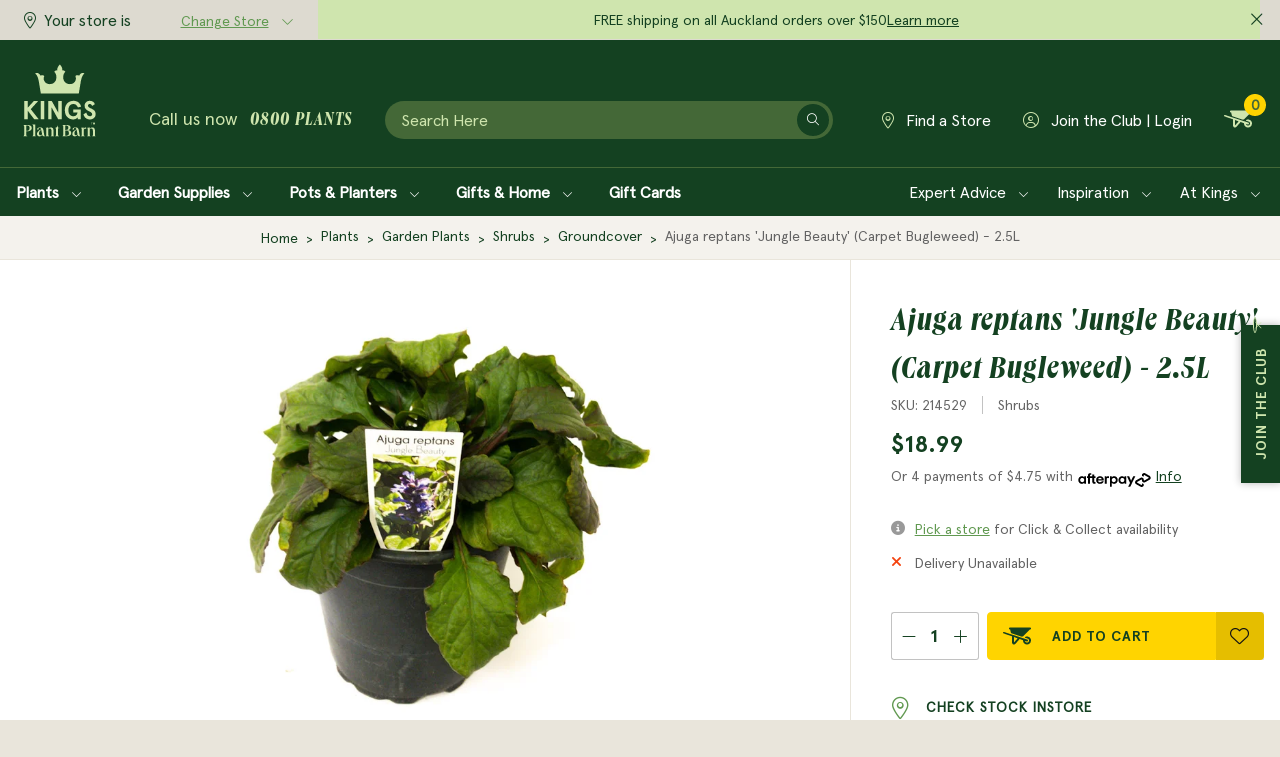

--- FILE ---
content_type: text/html;charset=UTF-8
request_url: https://www.kings.co.nz/ajuga-reptans-jungle-beauty-carpet-bugleweed-25l-214529
body_size: 52174
content:
<!DOCTYPE html>
<html>

<head>
<title>Ajuga Reptans &#039;jungle Beauty&#039; (carpet Bugleweed) - 2.5l | Shrubs | Kings Plant Barn | NZ Garden Centres, Shop Online, Cafes</title>
<link rel="canonical" href="https://www.kings.co.nz/ajuga-reptans-jungle-beauty-carpet-bugleweed-25l-214529">
<meta name="og:title" property="og:title" content="Ajuga Reptans &#039;jungle Beauty&#039; (carpet Bugleweed) - 2.5l | Shrubs | Kings Plant Barn | NZ Garden Centres, Shop Online, Cafes">
<meta name="description" property="description" content="Shop Ajuga Reptans &#039;jungle Beauty&#039; (carpet Bugleweed) - 2.5l online or pop in to your local store.">
<meta name="og:description" property="og:description" content="Shop Ajuga Reptans &#039;jungle Beauty&#039; (carpet Bugleweed) - 2.5l online or pop in to your local store.">
<meta name="og:site_name" property="og:site_name" content="Kings">
<meta name="og:url" property="og:url" content="https://www.kings.co.nz/ajuga-reptans-jungle-beauty-carpet-bugleweed-25l-214529">
<meta name="og:type" property="og:type" content="product">
<meta name="og:image:width" property="og:image:width" content="980">
	<meta http-equiv="Content-Type" content="text/html; charset=UTF-8" />
	<meta name="viewport" content="width=device-width,initial-scale=1">
	<!-- Disable IE compatibility mode -->
	<meta http-equiv="X-UA-Compatible" content="IE=11; IE=10; IE=9; IE=8; IE=EDGE">

	<meta name="p:domain_verify" content="63ccf7fb86399947bc0c9ad873e86b2e" />

	<link rel="shortcut icon" href="https://www.kings.co.nz/content/images/favicon.ico" type="image/x-icon" />
	<link rel="apple-touch-icon" href="https://www.kings.co.nz/content/images/apple-touch-icon.png" />
	<link rel="apple-touch-icon" sizes="57x57" href="https://www.kings.co.nz/content/images/apple-touch-icon-57x57.png?width=57" />
	<link rel="apple-touch-icon" sizes="72x72" href="https://www.kings.co.nz/content/images/apple-touch-icon-72x72.png?width=72" />
	<link rel="apple-touch-icon" sizes="76x76" href="https://www.kings.co.nz/content/images/apple-touch-icon-76x76.png?width=76" />
	<link rel="apple-touch-icon" sizes="114x114" href="https://www.kings.co.nz/content/images/apple-touch-icon-114x114.png?width=114" />
	<link rel="apple-touch-icon" sizes="120x120" href="https://www.kings.co.nz/content/images/apple-touch-icon-120x120.png?width=120" />
	<link rel="apple-touch-icon" sizes="144x144" href="https://www.kings.co.nz/content/images/apple-touch-icon-144x144.png?width=144" />
	<link rel="apple-touch-icon" sizes="152x152" href="https://www.kings.co.nz/content/images/apple-touch-icon-152x152.png?width=152" />
	<link rel="apple-touch-icon" sizes="180x180" href="https://www.kings.co.nz/content/images/apple-touch-icon-180x180.png?width=180" />
	<!-- <link rel="stylesheet" href="https://use.typekit.net/sbu8ldk.css"> -->

	<!-- preload fonts -->
	<link rel="preload" href="https://use.typekit.net/sbu8ldk.css" as="style" onload="this.onload=null;this.rel='stylesheet'" />
	<noscript>
		<link href="https://use.typekit.net/sbu8ldk.css" rel="stylesheet" type="text/css" />
	</noscript>



	<script>
		window.go_sitesearch = {
			products: [],
			categories: [],
			brands: [],
			manuals: [],
			resultcount: 0,
			query: '',
		};

		window.preferredstorelabel = '';
	</script>

	<link rel="stylesheet" href="/static/css/3624842298?eNp9kGFugzAMhY/CCcCrdqDIBJdaDbEVm0Fvv3TARqVqfyLnxX7vc4I/VMaCens04QsLY5/Iakl5kGINBDVQjHccyWB2Tuxcq6wTGDvBVbLjQiYTQT9zGiCcpM6i7SaxqpQdaHUqGRPYwkoFLpfuo/uEsF1PA/+l9iJuXrHbsfBwBL+qJytDMwhRCrUTr5xtewtPr3ZM0mM6KGujklaSnfcdkNbzJ7Li/yKdxYHN68if8s4l3ijeZfaTxRZ86LvLi7iDO02a0KkJfZHFqLRXXpuAmSd0ltwEFZ21dh6D+7LPn/gG09W+bA=="><script>
psdatalayer = [{"pagetype":"product","prodid":["214529"]}];
dataLayer = psdatalayer;
</script>

<!-- Google Tag Manager -->
<script>(function(w,d,s,l,i){w[l]=w[l]||[];w[l].push({'gtm.start':
new Date().getTime(),event:'gtm.js'});var f=d.getElementsByTagName(s)[0],
j=d.createElement(s),dl=l!='dataLayer'?'&l='+l:'';j.async=true;j.src=
'//www.googletagmanager.com/gtm.js?id='+i+dl;f.parentNode.insertBefore(j,f);
})(window,document,'script','dataLayer','GTM-5TH7B95');</script>
<!-- End Google Tag Manager -->
</head>

<body class="product">

<!-- Google Tag Manager (noscript) -->
<noscript><iframe src="//www.googletagmanager.com/ns.html?id=GTM-5TH7B95"
height="0" width="0" style="display:none;visibility:hidden"></iframe></noscript>
<!-- End Google Tag Manager (noscript) -->
	<script>
                window.checkout = {"baseurl":"\/","checkouturl":"\/checkout","assets":{"brandlogo":{"logo":{"image1x":"https:\/\/www.kings.co.nz\/content\/images\/4e593daebd31566ba178ad0429780782.png","image2x":"https:\/\/www.kings.co.nz\/content\/images\/4e593daebd31566ba178ad0429780782.png","imagesvg":"","alt":"Kings"}},"visacard":{"assetName":"Visa","url":"http:\/\/www.visa.com\/","icon":{"image2x":"https:\/\/www.kings.co.nz\/generic\/images\/checkout\/payment-logo-visa.png?height=32","image1x":"https:\/\/www.kings.co.nz\/generic\/images\/checkout\/payment-logo-visa.png?height=16","alt":"Visa"},"footer":{"image2x":"https:\/\/www.kings.co.nz\/generic\/images\/checkout\/payment-logo-visa.png?width=100","image1x":"https:\/\/www.kings.co.nz\/generic\/images\/checkout\/payment-logo-visa.png?width=50","alt":"Visa"}},"visacard_light":{"assetName":"Visa (light)","url":"http:\/\/www.visa.com\/","icon":{"image2x":"https:\/\/www.kings.co.nz\/generic\/images\/checkout\/payment-logo-visa-light.png?height=32","image1x":"https:\/\/www.kings.co.nz\/generic\/images\/checkout\/payment-logo-visa-light.png?height=16","alt":"Visa"},"footer":{"image2x":"https:\/\/www.kings.co.nz\/generic\/images\/checkout\/payment-logo-visa-light.png?width=100","image1x":"https:\/\/www.kings.co.nz\/generic\/images\/checkout\/payment-logo-visa-light.png?width=50","alt":"Visa"}},"mastercard":{"assetName":"MasterCard","url":"https:\/\/www.mastercard.com\/","icon":{"image2x":"https:\/\/www.kings.co.nz\/generic\/images\/checkout\/payment-logo-mastercard-dark.png?height=32","image1x":"https:\/\/www.kings.co.nz\/generic\/images\/checkout\/payment-logo-mastercard-dark.png?height=16","alt":"Mastercard"},"footer":{"image2x":"https:\/\/www.kings.co.nz\/generic\/images\/checkout\/payment-logo-mastercard-dark.png?width=100","image1x":"https:\/\/www.kings.co.nz\/generic\/images\/checkout\/payment-logo-mastercard-dark.png?width=50","alt":"Mastercard"}},"mastercard_light":{"assetName":"MasterCard (light)","url":"https:\/\/www.mastercard.com\/","icon":{"image2x":"https:\/\/www.kings.co.nz\/generic\/images\/checkout\/payment-logo-mastercard-light.png?height=32","image1x":"https:\/\/www.kings.co.nz\/generic\/images\/checkout\/payment-logo-mastercard-light.png?height=16","alt":"Mastercard"},"footer":{"image2x":"https:\/\/www.kings.co.nz\/generic\/images\/checkout\/payment-logo-mastercard-light.png?width=100","image1x":"https:\/\/www.kings.co.nz\/generic\/images\/checkout\/payment-logo-mastercard-light.png?width=50","alt":"Mastercard"}},"amexcard":{"assetName":"American Express","url":"https:\/\/www.americanexpress.com\/","icon":{"image2x":"https:\/\/www.kings.co.nz\/generic\/images\/checkout\/payment-logo-american-express.png?height=32","image1x":"https:\/\/www.kings.co.nz\/generic\/images\/checkout\/payment-logo-american-express.png?height=16","alt":"American Express"},"footer":{"image2x":"https:\/\/www.kings.co.nz\/generic\/images\/checkout\/payment-logo-american-express.png?width=100","image1x":"https:\/\/www.kings.co.nz\/generic\/images\/checkout\/payment-logo-american-express.png?width=50","alt":"American Express"}},"amexcard_light":{"assetName":"American Express (light)","url":"https:\/\/www.americanexpress.com\/","icon":{"image2x":"https:\/\/www.kings.co.nz\/generic\/images\/checkout\/payment-logo-american-express-light.png?height=32","image1x":"https:\/\/www.kings.co.nz\/generic\/images\/checkout\/payment-logo-american-express-light.png?height=16","alt":"American Express"},"footer":{"image2x":"https:\/\/www.kings.co.nz\/generic\/images\/checkout\/payment-logo-american-express-light.png?width=100","image1x":"https:\/\/www.kings.co.nz\/generic\/images\/checkout\/payment-logo-american-express-light.png?width=50","alt":"American Express"}},"qcard":{"assetName":"Q Card","url":"https:\/\/www.qcard.co.nz\/","icon":{"image2x":"https:\/\/www.kings.co.nz\/generic\/images\/checkout\/qcard-ret.png?height=32","image1x":"https:\/\/www.kings.co.nz\/generic\/images\/checkout\/qcard.png?height=16","alt":"Q Card"},"footer":{"image2x":"https:\/\/www.kings.co.nz\/generic\/images\/checkout\/payment-logo-qcard.png?width=100","image1x":"https:\/\/www.kings.co.nz\/generic\/images\/checkout\/payment-logo-qcard.png?width=50","alt":"Q Card"}},"jcb":{"assetName":"JCB (Japan Credit Bureau)","url":"https:\/\/www.global.jcb\/en\/","icon":{"image2x":"https:\/\/www.kings.co.nz\/generic\/images\/checkout\/payment-logo-jcb-dark.png?height=32","image1x":"https:\/\/www.kings.co.nz\/generic\/images\/checkout\/payment-logo-jcb-dark.png?height=16","alt":"JCB"},"footer":{"image2x":"https:\/\/www.kings.co.nz\/generic\/images\/checkout\/payment-logo-jcb-dark.png?width=100","image1x":"https:\/\/www.kings.co.nz\/generic\/images\/checkout\/payment-logo-jcb-dark.png?width=50","alt":"JCB"}},"jcb_light":{"assetName":"JCB (Japan Credit Bureau)","url":"https:\/\/www.global.jcb\/en\/","icon":{"image2x":"https:\/\/www.kings.co.nz\/generic\/images\/checkout\/payment-logo-jcb.png?height=32","image1x":"https:\/\/www.kings.co.nz\/generic\/images\/checkout\/payment-logo-jcb.png?height=16","alt":"JCB"},"footer":{"image2x":"https:\/\/www.kings.co.nz\/generic\/images\/checkout\/payment-logo-jcb.png?width=100","image1x":"https:\/\/www.kings.co.nz\/generic\/images\/checkout\/payment-logo-jcb.png?width=50","alt":"JCB"}},"generic":{"assetName":"Generic","url":"","icon":{"image2x":"https:\/\/www.kings.co.nz\/generic\/images\/checkout\/payment-logo-default-credit-card.svg?height=32","image1x":"https:\/\/www.kings.co.nz\/generic\/images\/checkout\/payment-logo-default-credit-card.svg?height=16","alt":"Credit Card"}},"generic_light":{"assetName":"Generic (light)","url":"","icon":{"image2x":"https:\/\/www.kings.co.nz\/generic\/images\/checkout\/payment-logo-default-credit-card-light.svg?height=32","image1x":"https:\/\/www.kings.co.nz\/generic\/images\/checkout\/payment-logo-default-credit-card-light.svg?height=16","alt":"Credit Card"}},"gemvisa":{"url":"https:\/\/www.gemfinance.co.nz\/","icon":{"image2x":"https:\/\/www.kings.co.nz\/generic\/images\/checkout\/payment-logo-gem.png?height=32","image1x":"https:\/\/www.kings.co.nz\/generic\/images\/checkout\/payment-logo-gem.png?height=16","alt":"Gem Visa"},"footer":{"image2x":"https:\/\/www.kings.co.nz\/generic\/images\/checkout\/payment-logo-gem.png?width=100","image1x":"https:\/\/www.kings.co.nz\/generic\/images\/checkout\/payment-logo-gem.png?width=50","alt":"Gem Visa"}},"stripe_logo":{"url":"https:\/\/stripe.com\/","footer":{"image2x":"https:\/\/www.kings.co.nz\/generic\/images\/checkout\/payment-logo-stripe.png?width=100","image1x":"https:\/\/www.kings.co.nz\/generic\/images\/checkout\/payment-logo-stripe.png?width=50","alt":"Stripe"}},"stripe_logo_light":{"url":"https:\/\/stripe.com\/","footer":{"image2x":"https:\/\/www.kings.co.nz\/generic\/images\/checkout\/payment-logo-stripe-light.png?width=100","image1x":"https:\/\/www.kings.co.nz\/generic\/images\/checkout\/payment-logo-stripe-light.png?width=50","alt":"Stripe"}},"paymentexpress":{"url":"https:\/\/www.windcave.com\/","footer":{"image2x":"https:\/\/www.kings.co.nz\/generic\/images\/checkout\/payment-logo-windcave-dark.png?width=100","image1x":"https:\/\/www.kings.co.nz\/generic\/images\/checkout\/payment-logo-windcave-dark.png?width=50","alt":"Windcave"}},"paymentexpress_light":{"url":"https:\/\/www.windcave.com\/","footer":{"image2x":"https:\/\/www.kings.co.nz\/generic\/images\/checkout\/payment-logo-windcave.png?width=100","image1x":"https:\/\/www.kings.co.nz\/generic\/images\/checkout\/payment-logo-windcave.png?width=50","alt":"Windcave"}},"paymark":{"url":"https:\/\/www.paymark.co.nz\/products\/online-eftpos\/consumer\/","logo":{"image2x":"https:\/\/www.kings.co.nz\/generic\/images\/checkout\/logo-online-eftpos.png?height=36","image1x":"https:\/\/www.kings.co.nz\/generic\/images\/checkout\/logo-online-eftpos.png?height=18","alt":"Online EFTPOS"},"logo_light":{"image2x":"https:\/\/www.kings.co.nz\/generic\/images\/checkout\/logo-online-eftpos-light.svg?height=36","image1x":"https:\/\/www.kings.co.nz\/generic\/images\/checkout\/logo-online-eftpos-light.svg?height=18","alt":"Online EFTPOS"},"footer":{"image2x":"https:\/\/www.kings.co.nz\/generic\/images\/checkout\/payment-logo-online-eftpos.png?width=100","image1x":"https:\/\/www.kings.co.nz\/generic\/images\/checkout\/payment-logo-online-eftpos.png?width=50","alt":"Online EFTPOS"},"footer_light":{"image2x":"https:\/\/www.kings.co.nz\/generic\/images\/checkout\/payment-logo-online-eftpos-light.png?width=100","image1x":"https:\/\/www.kings.co.nz\/generic\/images\/checkout\/payment-logo-online-eftpos-light.png?width=50","alt":"Online EFTPOS"}},"applepay":{"url":"https:\/\/www.apple.com\/apple-pay\/","logo":{"image":"https:\/\/www.kings.co.nz\/generic\/images\/checkout\/logo-applepay.svg","alt":"Apple Pay"},"logo_light":{"image":"https:\/\/www.kings.co.nz\/generic\/images\/checkout\/logo-applepay-light.svg","alt":"Apple Pay"},"footer":{"image2x":"https:\/\/www.kings.co.nz\/generic\/images\/checkout\/payment-logo-applepay-dark.png?width=100","image1x":"https:\/\/www.kings.co.nz\/generic\/images\/checkout\/payment-logo-applepay-dark.png?width=50","alt":"Apple Pay"},"footer_light":{"image2x":"https:\/\/www.kings.co.nz\/generic\/images\/checkout\/payment-logo-applepay.png?width=100","image1x":"https:\/\/www.kings.co.nz\/generic\/images\/checkout\/payment-logo-applepay.png?width=50","alt":"Apple Pay"}},"afterpay":{"url":"https:\/\/www.afterpay.com","logo":{"image":"https:\/\/www.kings.co.nz\/generic\/images\/checkout\/logo-afterpay.svg","alt":"Afterpay"},"logo_light":{"image":"https:\/\/www.kings.co.nz\/generic\/images\/checkout\/logo-afterpay-light.svg","alt":"Afterpay"},"pay":{"image":"https:\/\/www.kings.co.nz\/generic\/images\/checkout\/pay-button-afterpay-light.svg","alt":"Pay now with Afterpay"},"pay_light":{"image":"https:\/\/www.kings.co.nz\/generic\/images\/checkout\/pay-button-afterpay-dark.svg","alt":"Pay now with Afterpay"},"footer":{"image2x":"https:\/\/www.kings.co.nz\/generic\/images\/checkout\/payment-logo-afterpay.png?width=100","image1x":"https:\/\/www.kings.co.nz\/generic\/images\/checkout\/payment-logo-afterpay.png?width=50","alt":"Afterpay"},"footer_light":{"image2x":"https:\/\/www.kings.co.nz\/generic\/images\/checkout\/payment-logo-afterpay-light.png?width=100","image1x":"https:\/\/www.kings.co.nz\/generic\/images\/checkout\/payment-logo-afterpay-light.png?width=50","alt":"Afterpay"}},"laybuy":{"url":"https:\/\/www.laybuy.com\/","logo":{"image":"https:\/\/www.kings.co.nz\/generic\/images\/checkout\/logo-laybuy-by-klarna.svg","alt":"Laybuy"},"logo_light":{"image":"https:\/\/www.kings.co.nz\/generic\/images\/checkout\/logo-laybuy-by-klarna.svg","alt":"Laybuy"},"footer":{"image2x":"https:\/\/www.kings.co.nz\/generic\/images\/checkout\/payment-logo-laybuy-by-klarna.svg","image1x":"https:\/\/www.kings.co.nz\/generic\/images\/checkout\/payment-logo-laybuy-by-klarna.svg","alt":"Laybuy"},"footer_light":{"image2x":"https:\/\/www.kings.co.nz\/generic\/images\/checkout\/payment-logo-laybuy-by-klarna-light.svg","image1x":"https:\/\/www.kings.co.nz\/generic\/images\/checkout\/payment-logo-laybuy-by-klarna-light.svg","alt":"Laybuy"}},"oxipay":{"url":"https:\/\/oxipay.co.nz\/","logo":{"image":"https:\/\/www.kings.co.nz\/generic\/images\/checkout\/logo-oxipay.svg","alt":"Oxipay"},"logo_light":{"image":"https:\/\/www.kings.co.nz\/generic\/images\/checkout\/logo-oxipay-light.svg","alt":"Oxipay"},"footer":{"image2x":"https:\/\/www.kings.co.nz\/generic\/images\/checkout\/payment-logo-oxipay.png?width=100","image1x":"https:\/\/www.kings.co.nz\/generic\/images\/checkout\/payment-logo-oxipay.png?width=50","alt":"Oxipay"},"footer_light":{"image2x":"https:\/\/www.kings.co.nz\/generic\/images\/checkout\/payment-logo-oxipay-light.png?width=100","image1x":"https:\/\/www.kings.co.nz\/generic\/images\/checkout\/payment-logo-oxipay-light.png?width=50","alt":"Oxipay"}},"humm":{"url":{"AU":"https:\/\/www.shophumm.com.au\/","NZ":"https:\/\/www.shophumm.co.nz\/"},"logo":{"image":"https:\/\/www.kings.co.nz\/generic\/images\/checkout\/logo-humm.png","alt":"Humm"},"logo_light":{"image":"https:\/\/www.kings.co.nz\/generic\/images\/checkout\/logo-humm-light.png","alt":"Humm"},"footer":{"image2x":"https:\/\/www.kings.co.nz\/generic\/images\/checkout\/payment-logo-humm-dark.png?width=100","image1x":"https:\/\/www.kings.co.nz\/generic\/images\/checkout\/payment-logo-humm-dark.png?width=50","alt":"Humm"},"footer_light":{"image2x":"https:\/\/www.kings.co.nz\/generic\/images\/checkout\/payment-logo-humm.png?width=100","image1x":"https:\/\/www.kings.co.nz\/generic\/images\/checkout\/payment-logo-humm.png?width=50","alt":"Humm"}},"paypal":{"url":"https:\/\/www.paypal.com","logo":{"image":"https:\/\/www.kings.co.nz\/generic\/images\/checkout\/logo-paypal.svg","alt":"PayPal"},"logo_light":{"image":"https:\/\/www.kings.co.nz\/generic\/images\/checkout\/logo-paypal-white.svg","alt":"PayPal"},"footer":{"image2x":"https:\/\/www.kings.co.nz\/generic\/images\/checkout\/payment-logo-paypal.png?width=100","image1x":"https:\/\/www.kings.co.nz\/generic\/images\/checkout\/payment-logo-paypal.png?width=50","alt":"PayPal"},"footer_light":{"image2x":"https:\/\/www.kings.co.nz\/generic\/images\/checkout\/payment-logo-paypal-light.png?width=100","image1x":"https:\/\/www.kings.co.nz\/generic\/images\/checkout\/payment-logo-paypal-light.png?width=50","alt":"PayPal"}},"partpay":{"url":"https:\/\/partpay.co.nz\/","logo":{"image":"https:\/\/www.kings.co.nz\/generic\/images\/checkout\/logo-partpay.svg","alt":"PartPay"},"footer":{"image2x":"https:\/\/www.kings.co.nz\/generic\/images\/checkout\/payment-logo-partpay.png?width=100","image1x":"https:\/\/www.kings.co.nz\/generic\/images\/checkout\/payment-logo-partpay.png?width=50","alt":"PartPay"}},"genoapay":{"url":"https:\/\/www.genoapay.com\/","logo":{"image":"https:\/\/www.kings.co.nz\/generic\/images\/checkout\/logo-genoapay.svg","alt":"Genoapay"},"logo_light":{"image":"https:\/\/www.kings.co.nz\/generic\/images\/checkout\/logo-genoapay-light.svg","alt":"Genoapay"},"footer":{"image2x":"https:\/\/www.kings.co.nz\/generic\/images\/checkout\/payment-logo-genoapay.png?width=100","image1x":"https:\/\/www.kings.co.nz\/generic\/images\/checkout\/payment-logo-genoapay.png?width=50","alt":"Genoapay"},"footer_light":{"image2x":"https:\/\/www.kings.co.nz\/generic\/images\/checkout\/payment-logo-genoapay-light.png?width=100","image1x":"https:\/\/www.kings.co.nz\/generic\/images\/checkout\/payment-logo-genoapay-light.png?width=50","alt":"Genoapay"}},"latitudepay":{"url":"https:\/\/www.latitudepay.com\/","logo":{"image":"https:\/\/www.kings.co.nz\/generic\/images\/checkout\/logo-latitudepay.svg","alt":"LatitudePay"},"logo_light":{"image":"https:\/\/www.kings.co.nz\/generic\/images\/checkout\/logo-latitudepay-white.svg","alt":"LatitudePay"},"footer":{"image2x":"https:\/\/www.kings.co.nz\/generic\/images\/checkout\/payment-logo-latitudepay.png?width=100","image1x":"https:\/\/www.kings.co.nz\/generic\/images\/checkout\/payment-logo-latitudepay.png?width=50","alt":"LatitudePay"},"footer_light":{"image2x":"https:\/\/www.kings.co.nz\/generic\/images\/checkout\/payment-logo-latitudepay-light.png?width=100","image1x":"https:\/\/www.kings.co.nz\/generic\/images\/checkout\/payment-logo-latitudepay-light.png?width=50","alt":"LatitudePay"}},"alipay":{"url":"https:\/\/intl.alipay.com\/","logo":{"image":"https:\/\/www.kings.co.nz\/generic\/images\/checkout\/alipay-ret.png","imagesm":"https:\/\/www.kings.co.nz\/generic\/images\/checkout\/alipay-ret.png?height=24","imagemd":"https:\/\/www.kings.co.nz\/generic\/images\/checkout\/alipay-ret.png?height=48","imagelg":"https:\/\/www.kings.co.nz\/generic\/images\/checkout\/alipay-ret.png?height=96","imagexl":"https:\/\/www.kings.co.nz\/generic\/images\/checkout\/alipay-ret.png?height=192","alt":"Alipay"},"logo_light":{"image":"https:\/\/www.kings.co.nz\/generic\/images\/checkout\/alipay-light-ret.png","imagesm":"https:\/\/www.kings.co.nz\/generic\/images\/checkout\/alipay-light-ret.png?height=24","imagemd":"https:\/\/www.kings.co.nz\/generic\/images\/checkout\/alipay-light-ret.png?height=48","imagelg":"https:\/\/www.kings.co.nz\/generic\/images\/checkout\/alipay-light-ret.png?height=96","imagexl":"https:\/\/www.kings.co.nz\/generic\/images\/checkout\/alipay-light-ret.png?height=192","alt":"Alipay"},"footer":{"image2x":"https:\/\/www.kings.co.nz\/generic\/images\/checkout\/payment-logo-alipay.png?width=100","image1x":"https:\/\/www.kings.co.nz\/generic\/images\/checkout\/payment-logo-alipay.png?width=50","alt":"Alipay"},"footer_light":{"image2x":"https:\/\/www.kings.co.nz\/generic\/images\/checkout\/payment-logo-alipay-light.png?width=100","image1x":"https:\/\/www.kings.co.nz\/generic\/images\/checkout\/payment-logo-alipay-light.png?width=50","alt":"Alipay"}},"wechat":{"url":"https:\/\/pay.weixin.qq.com\/index.php\/public\/wechatpay","logo":{"image":"https:\/\/www.kings.co.nz\/generic\/images\/checkout\/wechat-ret.png","imagesm":"https:\/\/www.kings.co.nz\/generic\/images\/checkout\/wechat-ret.png?height=24","imagemd":"https:\/\/www.kings.co.nz\/generic\/images\/checkout\/wechat-ret.png?height=48","imagelg":"https:\/\/www.kings.co.nz\/generic\/images\/checkout\/wechat-ret.png?height=96","imagexl":"https:\/\/www.kings.co.nz\/generic\/images\/checkout\/wechat-ret.png?height=192","alt":"WeChat Pay"},"logo_light":{"image":"https:\/\/www.kings.co.nz\/generic\/images\/checkout\/wechat-ret-light.png","imagesm":"https:\/\/www.kings.co.nz\/generic\/images\/checkout\/wechat-ret-light.png?height=24","imagemd":"https:\/\/www.kings.co.nz\/generic\/images\/checkout\/wechat-ret-light.png?height=48","imagelg":"https:\/\/www.kings.co.nz\/generic\/images\/checkout\/wechat-ret-light.png?height=96","imagexl":"https:\/\/www.kings.co.nz\/generic\/images\/checkout\/wechat-ret-light.png?height=192","alt":"WeChat Pay"},"footer":{"image2x":"https:\/\/www.kings.co.nz\/generic\/images\/checkout\/payment-logo-wechat.png?width=100","image1x":"https:\/\/www.kings.co.nz\/generic\/images\/checkout\/payment-logo-wechat.png?width=50","alt":"WeChat"},"footer_light":{"image2x":"https:\/\/www.kings.co.nz\/generic\/images\/checkout\/payment-logo-wechat-light.png?width=100","image1x":"https:\/\/www.kings.co.nz\/generic\/images\/checkout\/payment-logo-wechat-light.png?width=50","alt":"WeChat"}},"unionpay":{"url":"https:\/\/www.unionpayintl.com","logo":{"image":"https:\/\/www.kings.co.nz\/generic\/images\/checkout\/logo-unionpay.png","imagesm":"https:\/\/www.kings.co.nz\/generic\/images\/checkout\/logo-unionpay.png?height=24","imagemd":"https:\/\/www.kings.co.nz\/generic\/images\/checkout\/logo-unionpay.png?height=48","imagelg":"https:\/\/www.kings.co.nz\/generic\/images\/checkout\/logo-unionpay.png?height=96","imagexl":"https:\/\/www.kings.co.nz\/generic\/images\/checkout\/logo-unionpay.png?height=192","alt":"Union Pay"},"logo_light":{"image":"https:\/\/www.kings.co.nz\/generic\/images\/checkout\/logo-unionpay-light.png","imagesm":"https:\/\/www.kings.co.nz\/generic\/images\/checkout\/logo-unionpay-light.png?height=24","imagemd":"https:\/\/www.kings.co.nz\/generic\/images\/checkout\/logo-unionpay-light.png?height=48","imagelg":"https:\/\/www.kings.co.nz\/generic\/images\/checkout\/logo-unionpay-light.png?height=96","imagexl":"https:\/\/www.kings.co.nz\/generic\/images\/checkout\/logo-unionpay-light.png?height=192","alt":"Union Pay"},"footer":{"image2x":"https:\/\/www.kings.co.nz\/generic\/images\/checkout\/payment-logo-unionpay.png?width=100","image1x":"https:\/\/www.kings.co.nz\/generic\/images\/checkout\/payment-logo-unionpay.png?width=50","alt":"Union Pay"},"footer_light":{"image2x":"https:\/\/www.kings.co.nz\/generic\/images\/checkout\/payment-logo-unionpay-light.png?width=100","image1x":"https:\/\/www.kings.co.nz\/generic\/images\/checkout\/payment-logo-unionpay-light.png?width=50","alt":"Union Pay"}},"zip":{"url":"https:\/\/zip.co","logo":{"image":"https:\/\/www.kings.co.nz\/generic\/images\/checkout\/logo-zip.svg","alt":"Zip"},"logo_light":{"image":"https:\/\/www.kings.co.nz\/generic\/images\/checkout\/logo-zip-light.svg","alt":"Zip"},"footer":{"image2x":"https:\/\/www.kings.co.nz\/generic\/images\/checkout\/payment-logo-zip.svg?width=100","image1x":"https:\/\/www.kings.co.nz\/generic\/images\/checkout\/payment-logo-zip.svg?width=50","alt":"Zip"},"footer_light":{"image2x":"https:\/\/www.kings.co.nz\/generic\/images\/checkout\/payment-logo-zip-light.svg?width=100","image1x":"https:\/\/www.kings.co.nz\/generic\/images\/checkout\/payment-logo-zip-light.svg?width=50","alt":"Zip"}},"klarna":{"url":"https:\/\/www.klarna.com","logo":{"image":"https:\/\/www.kings.co.nz\/generic\/images\/checkout\/logo-klarna.svg","alt":"Klarna"},"logo_light":{"image":"https:\/\/www.kings.co.nz\/generic\/images\/checkout\/logo-klarna-light.svg","alt":"Klarna"},"footer":{"image2x":"https:\/\/www.kings.co.nz\/generic\/images\/checkout\/payment-logo-klarna.png?width=100","image1x":"https:\/\/www.kings.co.nz\/generic\/images\/checkout\/payment-logo-klarna.png?width=50","alt":"Klarna"},"footer_light":{"image2x":"https:\/\/www.kings.co.nz\/generic\/images\/checkout\/payment-logo-klarna-light.png?width=100","image1x":"https:\/\/www.kings.co.nz\/generic\/images\/checkout\/payment-logo-klarna-light.png?width=50","alt":"Klarna"}},"google":{"icon":{"image2x":"https:\/\/www.kings.co.nz\/generic\/images\/logo-powered-by-google-colour-retina.png","image1x":"https:\/\/www.kings.co.nz\/generic\/images\/logo-powered-by-google-colour.png","alt":"Powered by Google"}},"addressattribution":{"icon":{"image2x":false,"image1x":false,"alt":""}},"asb":{"logo":{"image1x":"https:\/\/www.kings.co.nz\/generic\/images\/checkout\/logo-asb.svg","imagepopup":"https:\/\/www.kings.co.nz\/generic\/images\/checkout\/ico-paymark-asb.svg","alt":"ASB"}},"cooperative":{"logo":{"image1x":"https:\/\/www.kings.co.nz\/generic\/images\/checkout\/logo-co-op.svg","imagepopup":"https:\/\/www.kings.co.nz\/generic\/images\/checkout\/ico-paymark-co-op.svg","alt":"The Co-operative Bank"}},"westpac":{"logo":{"image1x":"https:\/\/www.kings.co.nz\/generic\/images\/checkout\/logo-westpac.svg","imagepopup":"https:\/\/www.kings.co.nz\/generic\/images\/checkout\/ico-paymark-westpac.svg","alt":"Westpac"}},"heartland":{"logo":{"image1x":"https:\/\/www.kings.co.nz\/generic\/images\/checkout\/logo-heartland.svg","imagepopup":"https:\/\/www.kings.co.nz\/generic\/images\/checkout\/ico-paymark-heartland.svg","alt":"Heartland"}},"flags":{"nz":"https:\/\/www.kings.co.nz\/generic\/images\/checkout\/flag-nz.svg","au":"https:\/\/www.kings.co.nz\/generic\/images\/checkout\/flag-au.svg","uk":"https:\/\/www.kings.co.nz\/generic\/images\/checkout\/flag-uk.svg","gb":"https:\/\/www.kings.co.nz\/generic\/images\/checkout\/flag-uk.svg","us":"https:\/\/www.kings.co.nz\/generic\/images\/checkout\/flag-us.svg","international":"https:\/\/www.kings.co.nz\/generic\/images\/checkout\/flag-international.svg"}},"cartstates":{"iscustomer":false,"paymentservice":"","paymenttype":"ALLPAID","submitpayment":null,"progress":{"basket":{"status":"pending"},"delivery":{"status":"pending"},"payment":{"status":"pending"}},"showaddresssummary":false,"editedfields":[],"fullypaid":true,"isloggedin":false,"onlyegiftcards":false,"showcontactsummary":false,"showdeliverysummary":false,"showbillingsummary":true,"showgiftwrap":false,"cartitemshash":2723407904,"cartpaymenthash":"mCBXXvgvXEctMKal5ZuXlbOFzMexkNLlJBzMbVl3s98","locale":{"code":"NZ","name":"New Zealand"},"oneclickcheckout":false,"editdeliveryaddress":null,"currentcompleteblock":null},"ordersummary":{"currencydata":{"code":"NZD","symbol":"$","precision":"2"},"itemcount":0,"subtotal":0,"freighttbc":true,"freightlabel":"Shipping","freightdescription":"Shipping","freight":0,"discountcode":null,"discount":0,"discountcodeamount":0,"outstanding":0,"total":0,"payments":[],"charges":[],"giftcards":[],"giftcardtotal":0,"freeshippingmessage":"","tax":0,"discountcodedata":null},"customerdata":{},"deliverydata":{"deliver":{"saveddeliveryaddress":false,"templatestring":{"DELIVERY_DISABLED_MESSAGE":"Delivery is unavailable for your order. Some products in your cart may not be available for delivery to your location. See our deliveries page for more info."},"freeshippingupsell":{"isavailable":false,"spent":0,"tospend":0,"progress":0,"message":""}},"collect":{"regions":{"Auckland":"Auckland"},"stores":[{"storeid":"4","label":"Botany","url":"botany","code":"Botany","description":"Sourcing the best plants in East Auckland got a whole lot easier back in 1994 when Kings Botany opened. The recent addition of a spacious, light caf\u00e9 has only added to the reasons to visit.","bannertype":"image","image1":"0134029001627016144.jpg","image2":"0684421001625695386.jpg","media":null,"image3":"0986230001625608372.jpg","image4":null,"image4title":null,"image4description":null,"image5":null,"image5title":null,"image5description":null,"address":"280 Botany Rd, Botany","phone":"09 273 8527","email":"botany@kings.co.nz","openinghours":"Monday - Sunday\r<br>8:30am - 5pm","specialheading":null,"specialhours":null,"start":null,"finish":null,"history":"Established in 1994, Kings Botany was our fourth branch to be opened. Kings is a family-owned business of passionate plant people who wanted to deliver an all-new garden centre experience, that made it easier for people to grow their love of gardening.","stylestitle":null,"stylessubtitle":null,"styles":null,"lat":"-36.9234394","lon":"174.9136944","visible":"1","sequence":"4.0","clickandcollect":"1","lastupdated":"2026-01-06 12:23:38","regionid":"1","storestockthreshold":"2","webstock":"0","region":"Auckland","latitude":"-36.9234394","longitude":"174.9136944","name":"Botany"},{"storeid":"11","label":"Henderson","url":"henderson","code":"Henderson","description":"For nearly a decade Kings Henderson has been taking care of gardeners out west. We have an experienced team, with nearly 100 years garden experience, which they\u2019ll happily share and there\u2019s always a Plant Doctor for advice with your problem plants. They carry a fantastic range, with a special space dedicated to homewares and gift ideas, as well as all your favourite flowers, veggies and natives. They also carry a range of aquatic plants to add a special something to your water features.","bannertype":"image","image1":"0052165001627016426.jpg","image2":"0843137001625694182.jpg","media":null,"image3":"0213366001625610134.jpg","image4":null,"image4title":null,"image4description":null,"image5":null,"image5title":"Rachel - Assistant Manager","image5description":null,"address":"224 Universal Drive, Henderson","phone":"09 836 9635","email":"henderson@kings.co.nz","openinghours":"Monday - Sunday\r<br>8:30am - 5pm","specialheading":null,"specialhours":null,"start":null,"finish":null,"history":"Established in 2012, Kings Henderson was our eighth branch to be opened. Kings is a family-owned business of passionate plant people who wanted to deliver an all-new garden centre experience, that made it easier for people to grow their love of gardening.","stylestitle":null,"stylessubtitle":null,"styles":null,"lat":"-36.8567395","lon":"174.6355801","visible":"1","sequence":"11.0","clickandcollect":"1","lastupdated":"2026-01-06 12:23:47","regionid":"1","storestockthreshold":"2","webstock":"0","region":"Auckland","latitude":"-36.8567395","longitude":"174.6355801","name":"Henderson"},{"storeid":"2","label":"Remuera","url":"remuera","code":"Remuera","description":"Kings in Remuera has helped locals keep their gardens at their best since 1992, with a fantastic selection of indoor and outdoor plants as well as an extensive range specially catering for landscapers and larger scale garden projects. ","bannertype":"image","image1":"0698412001756433410.jpg","image2":"0877380001625610838.jpg","media":null,"image3":"0515139001625610682.jpg","image4":null,"image4title":null,"image4description":null,"image5":null,"image5title":null,"image5description":null,"address":"228 Orakei Road, Remuera","phone":"09 524 9400","email":"remuera@kings.co.nz","openinghours":"Monday - Sunday\r<br>8:30am - 5pm","specialheading":null,"specialhours":null,"start":null,"finish":null,"history":"Established in 1992, Kings Remuera was our second branch to be opened. Kings is a family-owned business of passionate plant people who wanted to deliver an all-new garden centre experience, that made it easier for people to grow their love of gardening.","stylestitle":null,"stylessubtitle":null,"styles":null,"lat":"-36.86334","lon":"174.8096341","visible":"1","sequence":"2.0","clickandcollect":"1","lastupdated":"2026-01-06 12:23:54","regionid":"1","storestockthreshold":"2","webstock":"0","region":"Auckland","latitude":"-36.86334","longitude":"174.8096341","name":"Remuera"},{"storeid":"6","label":"Silverdale","url":"silverdale","code":"Silverdale","description":"Whether you\u2019ve got a large property or apartment needing brightening up, Cara and the team at Kings Silverdale can show you plants and products to make the most of the local conditions. From seedlings to specimen trees, you\u2019ll find something you\u2019ll love, with plenty of parking and a playground, as well as a caf\u00e9, it\u2019s a popular destination for young and old.","bannertype":"image","image1":"0905618001627016660.jpg","image2":"0956683001625693830.jpg","media":"ezgif.com-gif-maker.mp4","image3":"0006500001625606570.jpg","image4":null,"image4title":null,"image4description":null,"image5":null,"image5title":null,"image5description":null,"address":"Cnr Main Highway and East Coast Road","phone":"09 426 0401","email":"silverdale@kings.co.nz","openinghours":"Monday - Sunday\r<br>8.30am - 5pm","specialheading":null,"specialhours":null,"start":null,"finish":null,"history":"Established in 2001, Kings Silverdale was our sixth branch to be opened. Kings is a family-owned business of passionate plant people who wanted to deliver an all-new garden centre experience, that made it easier for people to grow their love of gardening.","stylestitle":null,"stylessubtitle":null,"styles":null,"lat":"-36.6223813","lon":"174.6708809","visible":"1","sequence":"6.0","clickandcollect":"1","lastupdated":"2026-01-06 12:24:09","regionid":"1","storestockthreshold":"2","webstock":"0","region":"Auckland","latitude":"-36.6223813","longitude":"174.6708809","name":"Silverdale"},{"storeid":"3","label":"St Lukes","url":"st-lukes","code":"St Lukes","description":"Kings St Lukes is the central Auckland home for garden lovers with great plants for urban gardens and a special selection of succulent and indoor plants. For nearly thirty years the St Lukes team has provided advice, tips and tricks with Simon and his team of nearly 20 ready to help find the right plants and products for your place. They\u2019re super-amped on increasing their sustainability with a range of inhouse and community initiatives to green their footprint.","bannertype":"image","image1":"0658031001765397894.jpg","image2":"0091997001625693911.jpg","media":null,"image3":"0313653001625613063.jpg","image4":null,"image4title":null,"image4description":null,"image5":null,"image5title":null,"image5description":null,"address":"118 Asquith Ave, St Lukes\r<br>","phone":"09 846 2141","email":"stlukes@kings.co.nz","openinghours":"Monday - Sunday\r<br>8:30am - 5pm","specialheading":null,"specialhours":null,"start":null,"finish":null,"history":"Established in 1993, Kings St Lukes was our third branch to be opened. Kings is a family-owned business of passionate plant people who wanted to deliver an all-new garden centre experience, that made it easier for people to grow their love of gardening.","stylestitle":null,"stylessubtitle":null,"styles":null,"lat":"-36.8745184","lon":"174.7250135","visible":"1","sequence":"3.0","clickandcollect":"1","lastupdated":"2026-01-06 12:24:16","regionid":"1","storestockthreshold":"2","webstock":"0","region":"Auckland","latitude":"-36.8745184","longitude":"174.7250135","name":"St Lukes"},{"storeid":"14","label":"Stonefields","url":"stonefields","code":"Stonefields","description":"The country's most sustainable garden centre has opened its doors in Auckland! A whole new look, with the same great quality plants and service. ","bannertype":"image","image1":"0693298001726113066.jpg","image2":"0370511001726111757.jpg","media":"2022050_KPB_Stonefields_Overview30s_1920x1080_V4 (1)_Trim.mp4","image3":"0666973001726111757.jpg","image4":null,"image4title":"Sustainability","image4description":"<p>Sustainability is at the heart of the design of Kings Stonefields, which boasts sustainably sourced building materials, locally made fixtures that use sustainable timber, solar panels which provide the entirety of our stores daytime energy, irrigation systems that incorporate water reuse and new plastic recycling initiatives including a partnership with Future Post. Our store even has an electric forklift!<\/p><p><br><\/p><p>What we\u2019re most excited about, is setting a new standard and experience for plant shopping that inspires our customers throughout their journey.<\/p><p><picture><source media=\"(max-width: 750px)\" data-srcset=\"https:\/\/www.kings.co.nz\/content\/blocks\/0967243001657490960.jpg?width=1500 1500w,\r\n\t\t\t\t\t\t\t\t\t\t\t\t\t\t\thttps:\/\/www.kings.co.nz\/content\/blocks\/0967243001657490960.jpg?width=1320 1320w,\r\n\t\t\t\t\t\t\t\t\t\t\t\t\t\t\thttps:\/\/www.kings.co.nz\/content\/blocks\/0967243001657490960.jpg?width=1200 1200w,\r\n\t\t\t\t\t\t\t\t\t\t\t\t\t\t\thttps:\/\/www.kings.co.nz\/content\/blocks\/0967243001657490960.jpg?width=980 980w,\r\n\t\t\t\t\t\t\t\t\t\t\t\t\t\t\thttps:\/\/www.kings.co.nz\/content\/blocks\/0967243001657490960.jpg?width=750 750w,\r\n\t\t\t\t\t\t\t\t\t\t\t\t\t\t\thttps:\/\/www.kings.co.nz\/content\/blocks\/0967243001657490960.jpg?width=640 640w,\r\n\t\t\t\t\t\t\t\t\t\t\t\t\t\t\thttps:\/\/www.kings.co.nz\/content\/blocks\/0967243001657490960.jpg?width=375 375w\" data-sizes=\"auto\" width=\"2730px\" height=\"1536px\" sizes=\"752px\" srcset=\"https:\/\/www.kings.co.nz\/content\/blocks\/0967243001657490960.jpg?width=1500 1500w,\r\n\t\t\t\t\t\t\t\t\t\t\t\t\t\t\thttps:\/\/www.kings.co.nz\/content\/blocks\/0967243001657490960.jpg?width=1320 1320w,\r\n\t\t\t\t\t\t\t\t\t\t\t\t\t\t\thttps:\/\/www.kings.co.nz\/content\/blocks\/0967243001657490960.jpg?width=1200 1200w,\r\n\t\t\t\t\t\t\t\t\t\t\t\t\t\t\thttps:\/\/www.kings.co.nz\/content\/blocks\/0967243001657490960.jpg?width=980 980w,\r\n\t\t\t\t\t\t\t\t\t\t\t\t\t\t\thttps:\/\/www.kings.co.nz\/content\/blocks\/0967243001657490960.jpg?width=750 750w,\r\n\t\t\t\t\t\t\t\t\t\t\t\t\t\t\thttps:\/\/www.kings.co.nz\/content\/blocks\/0967243001657490960.jpg?width=640 640w,\r\n\t\t\t\t\t\t\t\t\t\t\t\t\t\t\thttps:\/\/www.kings.co.nz\/content\/blocks\/0967243001657490960.jpg?width=375 375w\" style=\"box-sizing: border-box;\"><\/picture><\/p>","image5":null,"image5title":null,"image5description":null,"address":"86 Lunn Avenue, Mount Wellington","phone":"09 520 2020","email":"stonefields@kings.co.nz","openinghours":"Monday - Sunday\r<br>8:30am - 5pm","specialheading":null,"specialhours":null,"start":null,"finish":null,"history":"The country\u2019s most sustainable garden centre opened its doors on the 13th July, 2022.","stylestitle":null,"stylessubtitle":null,"styles":null,"lat":"-36.890440","lon":"174.832780","visible":"1","sequence":null,"clickandcollect":"1","lastupdated":"2026-01-06 12:24:24","regionid":"1","storestockthreshold":"2","webstock":"1","region":"Auckland","latitude":"-36.890440","longitude":"174.832780","name":"Stonefields"},{"storeid":"1","label":"Takapuna","url":"takapuna","code":"Takapuna","description":"Our flagship branch opened on Porana Rd in 1992 and everything has grown from there. Kings Takapuna carry the range and selection others don\u2019t, with the specialist knowledge only a garden centre can offer. You\u2019ll find a fantastic team of 20, who can help you find something you\u2019ll love amongst their huge range of flowers and veggies. There\u2019s even a range of lightweight apartment-friendly pots and planters. ","bannertype":"image","image1":"0759392001627016800.jpg","image2":"0044238001625694898.jpg","media":null,"image3":"0961862001625612354.jpg","image4":null,"image4title":null,"image4description":null,"image5":null,"image5title":null,"image5description":null,"address":"11 Porana Road, Glenfield","phone":"09 443 2221","email":"takapuna@kings.co.nz","openinghours":"Monday - Sunday\r<br>8:30am - 5pm","specialheading":null,"specialhours":null,"start":null,"finish":null,"history":"Established in 1992, Kings Takapuna was our first branch to be opened. Kings is a family-owned business of passionate plant people who wanted to deliver an all-new garden centre experience, that made it easier for people to grow their love of gardening.","stylestitle":null,"stylessubtitle":null,"styles":null,"lat":"-36.7794062","lon":"174.7451555","visible":"1","sequence":"1.0","clickandcollect":"1","lastupdated":"2026-01-06 12:24:30","regionid":"1","storestockthreshold":"2","webstock":"0","region":"Auckland","latitude":"-36.7794062","longitude":"174.7451555","name":"Takapuna"}],"selectedregion":null,"selectedstore":null},"parcelcollect":{"selectedpoint":null},"enableddeliveries":{"deliver":false,"collect":false,"parcelcollect":false},"deliverymethod":null,"estimate":{"enabled":false,"title":"Estimated delivery","address":"Select options for an estimated cost","freight":null},"templatestring":{"CHECKOUT_LOCALE_SELECTOR_MESSAGE":"If your country is not listed, please select a different region <a href=\"#locale-selector\">here<\/a>"}},"paymentdata":{"creditcard":{"savedcards":[]},"m2kgiftcards":[],"m2kstorecredits":[],"templatestring":{"PROMO_CODE_INPUT_LABEL":"Promo Code","CHECKOUT_GIFT_CARD_LABEL":"Gift Card"},"enabledpayments":{"pxfusion":false,"pxpost":false,"pxpay20":false,"transactor":false,"applepay":false,"ezipay":false,"m2kgiftcard":true,"m2kloyalty":false,"oxipay":false,"humm":false,"laybuy":false,"afterpay":true,"paypal":false,"alipay":false,"wechat":false,"paymark":true,"genoapay":false,"latitudepay":false,"stripe":false,"stripeapplepay":false,"unionpay":false,"zip":false},"currentpayment":{"type":"ALLPAID","nicename":"Completed","allpaid":{"paymenturl":"https:\/\/www.kings.co.nz\/checkout-api\/finishpayment","available":true,"error":""},"cartfrozen":false,"reseturl":"\/checkout-api\/resetpayments","continueurl":""},"configuredpayments":{"paymarkclick|paymarkcreditcard":{"name":"paymarkclick","type":"paymarkcreditcard","serviceKey":{"service":"PAYMARKCLICK","type":"PAYMARKCREDITCARD","key":"paymarkclick|paymarkcreditcard"},"partial":false,"sequence":1,"enabled":true,"express":false,"available":true,"clientConfig":null,"assets":{"visacard":{"assetName":"Visa","url":"http:\/\/www.visa.com\/","icon":{"image2x":"https:\/\/www.kings.co.nz\/generic\/images\/checkout\/payment-logo-visa.png?height=32","image1x":"https:\/\/www.kings.co.nz\/generic\/images\/checkout\/payment-logo-visa.png?height=16","alt":"Visa"},"footer":{"image2x":"https:\/\/www.kings.co.nz\/generic\/images\/checkout\/payment-logo-visa.png?width=100","image1x":"https:\/\/www.kings.co.nz\/generic\/images\/checkout\/payment-logo-visa.png?width=50","alt":"Visa"}},"mastercard":{"assetName":"MasterCard","url":"https:\/\/www.mastercard.com\/","icon":{"image2x":"https:\/\/www.kings.co.nz\/generic\/images\/checkout\/payment-logo-mastercard-dark.png?height=32","image1x":"https:\/\/www.kings.co.nz\/generic\/images\/checkout\/payment-logo-mastercard-dark.png?height=16","alt":"Mastercard"},"footer":{"image2x":"https:\/\/www.kings.co.nz\/generic\/images\/checkout\/payment-logo-mastercard-dark.png?width=100","image1x":"https:\/\/www.kings.co.nz\/generic\/images\/checkout\/payment-logo-mastercard-dark.png?width=50","alt":"Mastercard"}}},"_key":"PAYMARKCLICK","termsmessage":"","termsurl":""},"paymarkclick|paymarksavedcard":{"name":"paymarkclick","type":"paymarksavedcard","serviceKey":{"service":"PAYMARKCLICK","type":"PAYMARKSAVEDCARD","key":"paymarkclick|paymarksavedcard"},"partial":false,"sequence":2,"enabled":true,"express":false,"available":true,"clientConfig":null,"assets":{"visacard":{"assetName":"Visa","url":"http:\/\/www.visa.com\/","icon":{"image2x":"https:\/\/www.kings.co.nz\/generic\/images\/checkout\/payment-logo-visa.png?height=32","image1x":"https:\/\/www.kings.co.nz\/generic\/images\/checkout\/payment-logo-visa.png?height=16","alt":"Visa"},"footer":{"image2x":"https:\/\/www.kings.co.nz\/generic\/images\/checkout\/payment-logo-visa.png?width=100","image1x":"https:\/\/www.kings.co.nz\/generic\/images\/checkout\/payment-logo-visa.png?width=50","alt":"Visa"}},"mastercard":{"assetName":"MasterCard","url":"https:\/\/www.mastercard.com\/","icon":{"image2x":"https:\/\/www.kings.co.nz\/generic\/images\/checkout\/payment-logo-mastercard-dark.png?height=32","image1x":"https:\/\/www.kings.co.nz\/generic\/images\/checkout\/payment-logo-mastercard-dark.png?height=16","alt":"Mastercard"},"footer":{"image2x":"https:\/\/www.kings.co.nz\/generic\/images\/checkout\/payment-logo-mastercard-dark.png?width=100","image1x":"https:\/\/www.kings.co.nz\/generic\/images\/checkout\/payment-logo-mastercard-dark.png?width=50","alt":"Mastercard"}}},"_key":"PAYMARKCLICK","termsmessage":"","termsurl":""},"m2kgiftcard":{"name":"m2kgiftcard","partial":true,"sequence":3,"assets":[],"enabled":true,"express":false,"termsmessage":"","termsurl":"","serviceKey":{"service":"","type":"M2KGIFTCARD","key":"m2kgiftcard"}},"paymark":{"name":"paymark","partial":false,"sequence":5,"assets":{"url":"https:\/\/www.paymark.co.nz\/products\/online-eftpos\/consumer\/","logo":{"image2x":"https:\/\/www.kings.co.nz\/generic\/images\/checkout\/logo-online-eftpos.png?height=36","image1x":"https:\/\/www.kings.co.nz\/generic\/images\/checkout\/logo-online-eftpos.png?height=18","alt":"Online EFTPOS"},"logo_light":{"image2x":"https:\/\/www.kings.co.nz\/generic\/images\/checkout\/logo-online-eftpos-light.svg?height=36","image1x":"https:\/\/www.kings.co.nz\/generic\/images\/checkout\/logo-online-eftpos-light.svg?height=18","alt":"Online EFTPOS"},"footer":{"image2x":"https:\/\/www.kings.co.nz\/generic\/images\/checkout\/payment-logo-online-eftpos.png?width=100","image1x":"https:\/\/www.kings.co.nz\/generic\/images\/checkout\/payment-logo-online-eftpos.png?width=50","alt":"Online EFTPOS"},"footer_light":{"image2x":"https:\/\/www.kings.co.nz\/generic\/images\/checkout\/payment-logo-online-eftpos-light.png?width=100","image1x":"https:\/\/www.kings.co.nz\/generic\/images\/checkout\/payment-logo-online-eftpos-light.png?width=50","alt":"Online EFTPOS"}},"enabled":true,"express":false,"termsmessage":"","termsurl":"","serviceKey":{"service":"","type":"PAYMARK","key":"paymark"}},"afterpay":{"name":"afterpay","partial":false,"sequence":6,"assets":{"url":"https:\/\/www.afterpay.com","logo":{"image":"https:\/\/www.kings.co.nz\/generic\/images\/checkout\/logo-afterpay.svg","alt":"Afterpay"},"logo_light":{"image":"https:\/\/www.kings.co.nz\/generic\/images\/checkout\/logo-afterpay-light.svg","alt":"Afterpay"},"pay":{"image":"https:\/\/www.kings.co.nz\/generic\/images\/checkout\/pay-button-afterpay-light.svg","alt":"Pay now with Afterpay"},"pay_light":{"image":"https:\/\/www.kings.co.nz\/generic\/images\/checkout\/pay-button-afterpay-dark.svg","alt":"Pay now with Afterpay"},"footer":{"image2x":"https:\/\/www.kings.co.nz\/generic\/images\/checkout\/payment-logo-afterpay.png?width=100","image1x":"https:\/\/www.kings.co.nz\/generic\/images\/checkout\/payment-logo-afterpay.png?width=50","alt":"Afterpay"},"footer_light":{"image2x":"https:\/\/www.kings.co.nz\/generic\/images\/checkout\/payment-logo-afterpay-light.png?width=100","image1x":"https:\/\/www.kings.co.nz\/generic\/images\/checkout\/payment-logo-afterpay-light.png?width=50","alt":"Afterpay"}},"enabled":true,"express":false,"termsmessage":"","termsurl":"","serviceKey":{"service":"","type":"AFTERPAY","key":"afterpay"}}},"allGiftCards":[]},"freightlocales":{"NZ":{"country":"New Zealand","code":"NZ","urlcode":"NZ","continent":"Oceania","currencycode":"NZD","currencysymbol":"$","currencyprecision":"2","isdcode":"64"}},"billinglocales":{"AF":{"country":"Afghanistan","code":"AF","urlcode":"AF","continent":"Asia","currencycode":null,"currencysymbol":null,"currencyprecision":null,"isdcode":"93"},"AL":{"country":"Albania","code":"AL","urlcode":"AL","continent":"Europe","currencycode":null,"currencysymbol":null,"currencyprecision":null,"isdcode":"355"},"DZ":{"country":"Algeria","code":"DZ","urlcode":"DZ","continent":"Africa","currencycode":null,"currencysymbol":null,"currencyprecision":null,"isdcode":"213"},"AS":{"country":"American Samoa","code":"AS","urlcode":"AS","continent":"Oceania","currencycode":null,"currencysymbol":null,"currencyprecision":null,"isdcode":"1"},"AD":{"country":"Andorra","code":"AD","urlcode":"AD","continent":"Europe","currencycode":null,"currencysymbol":null,"currencyprecision":null,"isdcode":"376"},"AO":{"country":"Angola","code":"AO","urlcode":"AO","continent":"Africa","currencycode":null,"currencysymbol":null,"currencyprecision":null,"isdcode":"244"},"AI":{"country":"Anguilla","code":"AI","urlcode":"AI","continent":"","currencycode":null,"currencysymbol":null,"currencyprecision":null,"isdcode":"1"},"AQ":{"country":"Antarctica","code":"AQ","urlcode":"AQ","continent":"","currencycode":null,"currencysymbol":null,"currencyprecision":null,"isdcode":"672"},"AG":{"country":"Antigua and Barbuda","code":"AG","urlcode":"AG","continent":"North America","currencycode":null,"currencysymbol":null,"currencyprecision":null,"isdcode":"1"},"AR":{"country":"Argentina","code":"AR","urlcode":"AR","continent":"South America","currencycode":null,"currencysymbol":null,"currencyprecision":null,"isdcode":"54"},"AM":{"country":"Armenia","code":"AM","urlcode":"AM","continent":"Europe","currencycode":null,"currencysymbol":null,"currencyprecision":null,"isdcode":"374"},"AW":{"country":"Aruba","code":"AW","urlcode":"AW","continent":"","currencycode":null,"currencysymbol":null,"currencyprecision":null,"isdcode":"297"},"AU":{"country":"Australia","code":"AU","urlcode":"AU","continent":"Oceania","currencycode":"AUD","currencysymbol":"$","currencyprecision":"2","isdcode":"61"},"AT":{"country":"Austria","code":"AT","urlcode":"AT","continent":"Europe","currencycode":null,"currencysymbol":null,"currencyprecision":null,"isdcode":"43"},"AZ":{"country":"Azerbaijan","code":"AZ","urlcode":"AZ","continent":"Europe","currencycode":null,"currencysymbol":null,"currencyprecision":null,"isdcode":"994"},"BS":{"country":"Bahamas","code":"BS","urlcode":"BS","continent":"North America","currencycode":null,"currencysymbol":null,"currencyprecision":null,"isdcode":"1"},"BH":{"country":"Bahrain","code":"BH","urlcode":"BH","continent":"Asia","currencycode":"BHD","currencysymbol":".\u062f.\u0628","currencyprecision":"3","isdcode":"973"},"BD":{"country":"Bangladesh","code":"BD","urlcode":"BD","continent":"Asia","currencycode":null,"currencysymbol":null,"currencyprecision":null,"isdcode":"880"},"BB":{"country":"Barbados","code":"BB","urlcode":"BB","continent":"North America","currencycode":null,"currencysymbol":null,"currencyprecision":null,"isdcode":"1"},"BY":{"country":"Belarus","code":"BY","urlcode":"BY","continent":"Europe","currencycode":null,"currencysymbol":null,"currencyprecision":null,"isdcode":"375"},"BE":{"country":"Belgium","code":"BE","urlcode":"BE","continent":"Europe","currencycode":null,"currencysymbol":null,"currencyprecision":null,"isdcode":"32"},"BZ":{"country":"Belize","code":"BZ","urlcode":"BZ","continent":"North America","currencycode":null,"currencysymbol":null,"currencyprecision":null,"isdcode":"501"},"BJ":{"country":"Benin","code":"BJ","urlcode":"BJ","continent":"Africa","currencycode":"XOF","currencysymbol":"CFA","currencyprecision":"0","isdcode":"229"},"BM":{"country":"Bermuda","code":"BM","urlcode":"BM","continent":"","currencycode":null,"currencysymbol":null,"currencyprecision":null,"isdcode":"1"},"BT":{"country":"Bhutan","code":"BT","urlcode":"BT","continent":"Asia","currencycode":null,"currencysymbol":null,"currencyprecision":null,"isdcode":"975"},"BO":{"country":"Bolivia","code":"BO","urlcode":"BO","continent":"South America","currencycode":null,"currencysymbol":null,"currencyprecision":null,"isdcode":"591"},"BA":{"country":"Bosnia and Herzegovina","code":"BA","urlcode":"BA","continent":"Europe","currencycode":null,"currencysymbol":null,"currencyprecision":null,"isdcode":"387"},"BW":{"country":"Botswana","code":"BW","urlcode":"BW","continent":"Africa","currencycode":null,"currencysymbol":null,"currencyprecision":null,"isdcode":"267"},"BV":{"country":"Bouvet Island","code":"BV","urlcode":"BV","continent":"","currencycode":null,"currencysymbol":null,"currencyprecision":null,"isdcode":"47"},"BR":{"country":"Brazil","code":"BR","urlcode":"BR","continent":"South America","currencycode":null,"currencysymbol":null,"currencyprecision":null,"isdcode":"55"},"IO":{"country":"British Indian Ocean Territory","code":"IO","urlcode":"IO","continent":"","currencycode":null,"currencysymbol":null,"currencyprecision":null,"isdcode":"246"},"BN":{"country":"Brunei Darussalam","code":"BN","urlcode":"BN","continent":"Asia","currencycode":null,"currencysymbol":null,"currencyprecision":null,"isdcode":"673"},"BG":{"country":"Bulgaria","code":"BG","urlcode":"BG","continent":"Europe","currencycode":null,"currencysymbol":null,"currencyprecision":null,"isdcode":"359"},"BF":{"country":"Burkina Faso","code":"BF","urlcode":"BF","continent":"Africa","currencycode":"XOF","currencysymbol":"CFA","currencyprecision":"0","isdcode":"226"},"BI":{"country":"Burundi","code":"BI","urlcode":"BI","continent":"Africa","currencycode":"BIF","currencysymbol":"FBu","currencyprecision":"0","isdcode":"257"},"KH":{"country":"Cambodia","code":"KH","urlcode":"KH","continent":"Asia","currencycode":null,"currencysymbol":null,"currencyprecision":null,"isdcode":"855"},"CM":{"country":"Cameroon","code":"CM","urlcode":"CM","continent":"Africa","currencycode":"XAF","currencysymbol":"FCFA","currencyprecision":"0","isdcode":"237"},"CA":{"country":"Canada","code":"CA","urlcode":"CA","continent":"North America","currencycode":"CAD","currencysymbol":"$","currencyprecision":null,"isdcode":"1"},"CV":{"country":"Cape Verde","code":"CV","urlcode":"CV","continent":"Africa","currencycode":null,"currencysymbol":null,"currencyprecision":null,"isdcode":"238"},"KY":{"country":"Cayman Islands","code":"KY","urlcode":"KY","continent":"","currencycode":null,"currencysymbol":null,"currencyprecision":null,"isdcode":"1"},"CF":{"country":"Central African Republic","code":"CF","urlcode":"CF","continent":"Africa","currencycode":"XAF","currencysymbol":"FCFA","currencyprecision":"0","isdcode":"236"},"TD":{"country":"Chad","code":"TD","urlcode":"TD","continent":"Africa","currencycode":"XAF","currencysymbol":"FCFA","currencyprecision":"0","isdcode":"235"},"CL":{"country":"Chile","code":"CL","urlcode":"CL","continent":"South America","currencycode":"CLP","currencysymbol":"$","currencyprecision":"0","isdcode":"56"},"CN":{"country":"China","code":"CN","urlcode":"CN","continent":"Asia","currencycode":"CNY","currencysymbol":"\u00a5","currencyprecision":null,"isdcode":"86"},"CX":{"country":"Christmas Island","code":"CX","urlcode":"CX","continent":"","currencycode":null,"currencysymbol":null,"currencyprecision":null,"isdcode":"61"},"CC":{"country":"Cocos (Keeling) Islands","code":"CC","urlcode":"CC","continent":"","currencycode":null,"currencysymbol":null,"currencyprecision":null,"isdcode":"61"},"CO":{"country":"Colombia","code":"CO","urlcode":"CO","continent":"South America","currencycode":null,"currencysymbol":null,"currencyprecision":null,"isdcode":"57"},"KM":{"country":"Comoros","code":"KM","urlcode":"KM","continent":"Africa","currencycode":"KMF","currencysymbol":"CF","currencyprecision":"0","isdcode":"269"},"CG":{"country":"Congo","code":"CG","urlcode":"CG","continent":"Africa","currencycode":"XAF","currencysymbol":"FCFA","currencyprecision":"0","isdcode":"242"},"CD":{"country":"Congo, the Democratic Republic of the","code":"CD","urlcode":"CD","continent":"Africa","currencycode":null,"currencysymbol":null,"currencyprecision":null,"isdcode":"243"},"CK":{"country":"Cook Islands","code":"CK","urlcode":"CK","continent":"Oceania","currencycode":null,"currencysymbol":null,"currencyprecision":null,"isdcode":"682"},"CR":{"country":"Costa Rica","code":"CR","urlcode":"CR","continent":"North America","currencycode":null,"currencysymbol":null,"currencyprecision":null,"isdcode":"506"},"CI":{"country":"Cote D'Ivoire","code":"CI","urlcode":"CI","continent":"Africa","currencycode":"XOF","currencysymbol":"CFA","currencyprecision":"0","isdcode":"225"},"HR":{"country":"Croatia","code":"HR","urlcode":"HR","continent":"Europe","currencycode":null,"currencysymbol":null,"currencyprecision":null,"isdcode":"385"},"CU":{"country":"Cuba","code":"CU","urlcode":"CU","continent":"North America","currencycode":null,"currencysymbol":null,"currencyprecision":null,"isdcode":"53"},"CY":{"country":"Cyprus","code":"CY","urlcode":"CY","continent":"Europe","currencycode":null,"currencysymbol":null,"currencyprecision":null,"isdcode":"90"},"CZ":{"country":"Czech Republic","code":"CZ","urlcode":"CZ","continent":"Europe","currencycode":null,"currencysymbol":null,"currencyprecision":null,"isdcode":"420"},"DK":{"country":"Denmark","code":"DK","urlcode":"DK","continent":"Europe","currencycode":null,"currencysymbol":null,"currencyprecision":null,"isdcode":"45"},"DJ":{"country":"Djibouti","code":"DJ","urlcode":"DJ","continent":"Africa","currencycode":"DJF","currencysymbol":"Fdj","currencyprecision":"0","isdcode":"253"},"DM":{"country":"Dominica","code":"DM","urlcode":"DM","continent":"North America","currencycode":null,"currencysymbol":null,"currencyprecision":null,"isdcode":"1"},"DO":{"country":"Dominican Republic","code":"DO","urlcode":"DO","continent":"","currencycode":null,"currencysymbol":null,"currencyprecision":null,"isdcode":"1"},"EC":{"country":"Ecuador","code":"EC","urlcode":"EC","continent":"South America","currencycode":null,"currencysymbol":null,"currencyprecision":null,"isdcode":"593"},"EG":{"country":"Egypt","code":"EG","urlcode":"EG","continent":"Africa","currencycode":null,"currencysymbol":null,"currencyprecision":null,"isdcode":"20"},"SV":{"country":"El Salvador","code":"SV","urlcode":"SV","continent":"North America","currencycode":null,"currencysymbol":null,"currencyprecision":null,"isdcode":"503"},"GQ":{"country":"Equatorial Guinea","code":"GQ","urlcode":"GQ","continent":"Africa","currencycode":"XAF","currencysymbol":"FCFA","currencyprecision":"0","isdcode":"240"},"ER":{"country":"Eritrea","code":"ER","urlcode":"ER","continent":"Africa","currencycode":null,"currencysymbol":null,"currencyprecision":null,"isdcode":"291"},"EE":{"country":"Estonia","code":"EE","urlcode":"EE","continent":"Europe","currencycode":null,"currencysymbol":null,"currencyprecision":null,"isdcode":"372"},"ET":{"country":"Ethiopia","code":"ET","urlcode":"ET","continent":"Africa","currencycode":null,"currencysymbol":null,"currencyprecision":null,"isdcode":"251"},"FK":{"country":"Falkland Islands (Malvinas)","code":"FK","urlcode":"FK","continent":"South America","currencycode":null,"currencysymbol":null,"currencyprecision":null,"isdcode":"500"},"FO":{"country":"Faroe Islands","code":"FO","urlcode":"FO","continent":"","currencycode":null,"currencysymbol":null,"currencyprecision":null,"isdcode":"298"},"FJ":{"country":"Fiji","code":"FJ","urlcode":"FJ","continent":"Oceania","currencycode":null,"currencysymbol":null,"currencyprecision":null,"isdcode":"679"},"FI":{"country":"Finland","code":"FI","urlcode":"FI","continent":"Europe","currencycode":null,"currencysymbol":null,"currencyprecision":null,"isdcode":"358"},"FR":{"country":"France","code":"FR","urlcode":"FR","continent":"Europe","currencycode":"EUR","currencysymbol":"\u20ac","currencyprecision":"2","isdcode":"33"},"GF":{"country":"French Guiana","code":"GF","urlcode":"GF","continent":"Africa","currencycode":null,"currencysymbol":null,"currencyprecision":null,"isdcode":"594"},"PF":{"country":"French Polynesia","code":"PF","urlcode":"PF","continent":"Oceania","currencycode":"XPF","currencysymbol":"\u20a3","currencyprecision":"0","isdcode":"689"},"TF":{"country":"French Southern Territories","code":"TF","urlcode":"TF","continent":"","currencycode":null,"currencysymbol":null,"currencyprecision":null,"isdcode":"262"},"GA":{"country":"Gabon","code":"GA","urlcode":"GA","continent":"Africa","currencycode":"XAF","currencysymbol":"FCFA","currencyprecision":"0","isdcode":"241"},"GM":{"country":"Gambia","code":"GM","urlcode":"GM","continent":"Africa","currencycode":null,"currencysymbol":null,"currencyprecision":null,"isdcode":"220"},"GE":{"country":"Georgia","code":"GE","urlcode":"GE","continent":"Europe","currencycode":null,"currencysymbol":null,"currencyprecision":null,"isdcode":"995"},"DE":{"country":"Germany","code":"DE","urlcode":"DE","continent":"Europe","currencycode":null,"currencysymbol":null,"currencyprecision":null,"isdcode":"49"},"GH":{"country":"Ghana","code":"GH","urlcode":"GH","continent":"Africa","currencycode":null,"currencysymbol":null,"currencyprecision":null,"isdcode":"233"},"GI":{"country":"Gibraltar","code":"GI","urlcode":"GI","continent":"","currencycode":null,"currencysymbol":null,"currencyprecision":null,"isdcode":"350"},"GR":{"country":"Greece","code":"GR","urlcode":"GR","continent":"Europe","currencycode":null,"currencysymbol":null,"currencyprecision":null,"isdcode":"30"},"GL":{"country":"Greenland","code":"GL","urlcode":"GL","continent":"","currencycode":null,"currencysymbol":null,"currencyprecision":null,"isdcode":"299"},"GD":{"country":"Grenada","code":"GD","urlcode":"GD","continent":"North America","currencycode":null,"currencysymbol":null,"currencyprecision":null,"isdcode":"1"},"GP":{"country":"Guadeloupe","code":"GP","urlcode":"GP","continent":"","currencycode":null,"currencysymbol":null,"currencyprecision":null,"isdcode":"590"},"GU":{"country":"Guam","code":"GU","urlcode":"GU","continent":"","currencycode":null,"currencysymbol":null,"currencyprecision":null,"isdcode":"1"},"GT":{"country":"Guatemala","code":"GT","urlcode":"GT","continent":"North America","currencycode":null,"currencysymbol":null,"currencyprecision":null,"isdcode":"502"},"GN":{"country":"Guinea","code":"GN","urlcode":"GN","continent":"Africa","currencycode":"GNF","currencysymbol":"FG","currencyprecision":"0","isdcode":"224"},"GW":{"country":"Guinea-Bissau","code":"GW","urlcode":"GW","continent":"Africa","currencycode":"XOF","currencysymbol":"CFA","currencyprecision":"0","isdcode":"245"},"GY":{"country":"Guyana","code":"GY","urlcode":"GY","continent":"South America","currencycode":null,"currencysymbol":null,"currencyprecision":null,"isdcode":"592"},"HT":{"country":"Haiti","code":"HT","urlcode":"HT","continent":"North America","currencycode":null,"currencysymbol":null,"currencyprecision":null,"isdcode":"385"},"HM":{"country":"Heard Island and Mcdonald Islands","code":"HM","urlcode":"HM","continent":"","currencycode":null,"currencysymbol":null,"currencyprecision":null,"isdcode":"672"},"VA":{"country":"Holy See (Vatican City State)","code":"VA","urlcode":"VA","continent":"Europe","currencycode":null,"currencysymbol":null,"currencyprecision":null,"isdcode":"379"},"HN":{"country":"Honduras","code":"HN","urlcode":"HN","continent":"North America","currencycode":null,"currencysymbol":null,"currencyprecision":null,"isdcode":"504"},"HK":{"country":"Hong Kong","code":"HK","urlcode":"HK","continent":"Asia","currencycode":"HKD","currencysymbol":"$","currencyprecision":null,"isdcode":"852"},"HU":{"country":"Hungary","code":"HU","urlcode":"HU","continent":"Europe","currencycode":null,"currencysymbol":null,"currencyprecision":null,"isdcode":"36"},"IS":{"country":"Iceland","code":"IS","urlcode":"IS","continent":"Europe","currencycode":"ISK","currencysymbol":"kr","currencyprecision":"0","isdcode":"354"},"IN":{"country":"India","code":"IN","urlcode":"IN","continent":"Asia","currencycode":null,"currencysymbol":null,"currencyprecision":null,"isdcode":"91"},"ID":{"country":"Indonesia","code":"ID","urlcode":"ID","continent":"Asia","currencycode":null,"currencysymbol":null,"currencyprecision":null,"isdcode":"62"},"IR":{"country":"Iran, Islamic Republic of","code":"IR","urlcode":"IR","continent":"Asia","currencycode":null,"currencysymbol":null,"currencyprecision":null,"isdcode":"98"},"IQ":{"country":"Iraq","code":"IQ","urlcode":"IQ","continent":"Asia","currencycode":"IQD","currencysymbol":"\u062f.\u0639","currencyprecision":"3","isdcode":"964"},"IE":{"country":"Ireland","code":"IE","urlcode":"IE","continent":"Europe","currencycode":null,"currencysymbol":null,"currencyprecision":null,"isdcode":"353"},"IL":{"country":"Israel","code":"IL","urlcode":"IL","continent":"Asia","currencycode":null,"currencysymbol":null,"currencyprecision":null,"isdcode":"972"},"IT":{"country":"Italy","code":"IT","urlcode":"IT","continent":"Europe","currencycode":null,"currencysymbol":null,"currencyprecision":null,"isdcode":"39"},"JM":{"country":"Jamaica","code":"JM","urlcode":"JM","continent":"North America","currencycode":null,"currencysymbol":null,"currencyprecision":null,"isdcode":"1"},"JP":{"country":"Japan","code":"JP","urlcode":"JP","continent":"Asia","currencycode":"JPY","currencysymbol":"\u00a5","currencyprecision":"0","isdcode":"81"},"JO":{"country":"Jordan","code":"JO","urlcode":"JO","continent":"Asia","currencycode":"JOD","currencysymbol":"\u062f.\u0623","currencyprecision":"3","isdcode":"962"},"KZ":{"country":"Kazakhstan","code":"KZ","urlcode":"KZ","continent":"Asia","currencycode":null,"currencysymbol":null,"currencyprecision":null,"isdcode":"997"},"KE":{"country":"Kenya","code":"KE","urlcode":"KE","continent":"Africa","currencycode":null,"currencysymbol":null,"currencyprecision":null,"isdcode":"254"},"KI":{"country":"Kiribati","code":"KI","urlcode":"KI","continent":"Oceania","currencycode":null,"currencysymbol":null,"currencyprecision":null,"isdcode":"686"},"KP":{"country":"Korea, Democratic People's Republic of","code":"KP","urlcode":"KP","continent":"Asia","currencycode":"KPW","currencysymbol":"\u20a9","currencyprecision":null,"isdcode":"850"},"KR":{"country":"Korea, Republic of","code":"KR","urlcode":"KR","continent":"Asia","currencycode":"KRW","currencysymbol":"\u20a9","currencyprecision":"0","isdcode":"82"},"KW":{"country":"Kuwait","code":"KW","urlcode":"KW","continent":"Asia","currencycode":"KWD","currencysymbol":"\u062f.\u0643","currencyprecision":"3","isdcode":"965"},"KG":{"country":"Kyrgyzstan","code":"KG","urlcode":"KG","continent":"Asia","currencycode":null,"currencysymbol":null,"currencyprecision":null,"isdcode":"996"},"LA":{"country":"Lao People's Democratic Republic","code":"LA","urlcode":"LA","continent":"","currencycode":null,"currencysymbol":null,"currencyprecision":null,"isdcode":"856"},"LV":{"country":"Latvia","code":"LV","urlcode":"LV","continent":"Europe","currencycode":null,"currencysymbol":null,"currencyprecision":null,"isdcode":"371"},"LB":{"country":"Lebanon","code":"LB","urlcode":"LB","continent":"Asia","currencycode":null,"currencysymbol":null,"currencyprecision":null,"isdcode":"961"},"LS":{"country":"Lesotho","code":"LS","urlcode":"LS","continent":"Africa","currencycode":null,"currencysymbol":null,"currencyprecision":null,"isdcode":"266"},"LR":{"country":"Liberia","code":"LR","urlcode":"LR","continent":"Africa","currencycode":null,"currencysymbol":null,"currencyprecision":null,"isdcode":"231"},"LY":{"country":"Libyan Arab Jamahiriya","code":"LY","urlcode":"LY","continent":"Africa","currencycode":"LYD","currencysymbol":"\u0644.\u062f","currencyprecision":"3","isdcode":"218"},"LI":{"country":"Liechtenstein","code":"LI","urlcode":"LI","continent":"Europe","currencycode":null,"currencysymbol":null,"currencyprecision":null,"isdcode":"423"},"LT":{"country":"Lithuania","code":"LT","urlcode":"LT","continent":"Europe","currencycode":null,"currencysymbol":null,"currencyprecision":null,"isdcode":"370"},"LU":{"country":"Luxembourg","code":"LU","urlcode":"LU","continent":"Europe","currencycode":null,"currencysymbol":null,"currencyprecision":null,"isdcode":"352"},"MO":{"country":"Macao","code":"MO","urlcode":"MO","continent":"","currencycode":null,"currencysymbol":null,"currencyprecision":null,"isdcode":"853"},"MK":{"country":"Macedonia, the Former Yugoslav Republic of","code":"MK","urlcode":"MK","continent":"Europe","currencycode":null,"currencysymbol":null,"currencyprecision":null,"isdcode":"389"},"MG":{"country":"Madagascar","code":"MG","urlcode":"MG","continent":"Africa","currencycode":null,"currencysymbol":null,"currencyprecision":null,"isdcode":"261"},"MW":{"country":"Malawi","code":"MW","urlcode":"MW","continent":"Africa","currencycode":null,"currencysymbol":null,"currencyprecision":null,"isdcode":"265"},"MY":{"country":"Malaysia","code":"MY","urlcode":"MY","continent":"Asia","currencycode":null,"currencysymbol":null,"currencyprecision":null,"isdcode":"60"},"MV":{"country":"Maldives","code":"MV","urlcode":"MV","continent":"Asia","currencycode":null,"currencysymbol":null,"currencyprecision":null,"isdcode":"960"},"ML":{"country":"Mali","code":"ML","urlcode":"ML","continent":"Africa","currencycode":"XOF","currencysymbol":"CFA","currencyprecision":"0","isdcode":"223"},"MT":{"country":"Malta","code":"MT","urlcode":"MT","continent":"Europe","currencycode":null,"currencysymbol":null,"currencyprecision":null,"isdcode":"356"},"MH":{"country":"Marshall Islands","code":"MH","urlcode":"MH","continent":"Oceania","currencycode":null,"currencysymbol":null,"currencyprecision":null,"isdcode":"692"},"MQ":{"country":"Martinique","code":"MQ","urlcode":"MQ","continent":"","currencycode":null,"currencysymbol":null,"currencyprecision":null,"isdcode":"596"},"MR":{"country":"Mauritania","code":"MR","urlcode":"MR","continent":"Africa","currencycode":null,"currencysymbol":null,"currencyprecision":null,"isdcode":"222"},"MU":{"country":"Mauritius","code":"MU","urlcode":"MU","continent":"Africa","currencycode":null,"currencysymbol":null,"currencyprecision":null,"isdcode":"230"},"YT":{"country":"Mayotte","code":"YT","urlcode":"YT","continent":"","currencycode":null,"currencysymbol":null,"currencyprecision":null,"isdcode":"262"},"MX":{"country":"Mexico","code":"MX","urlcode":"MX","continent":"North America","currencycode":null,"currencysymbol":null,"currencyprecision":null,"isdcode":"52"},"FM":{"country":"Micronesia, Federated States of","code":"FM","urlcode":"FM","continent":"","currencycode":null,"currencysymbol":null,"currencyprecision":null,"isdcode":"691"},"MD":{"country":"Moldova, Republic of","code":"MD","urlcode":"MD","continent":"Europe","currencycode":null,"currencysymbol":null,"currencyprecision":null,"isdcode":"373"},"MC":{"country":"Monaco","code":"MC","urlcode":"MC","continent":"Europe","currencycode":null,"currencysymbol":null,"currencyprecision":null,"isdcode":"377"},"MN":{"country":"Mongolia","code":"MN","urlcode":"MN","continent":"Asia","currencycode":null,"currencysymbol":null,"currencyprecision":null,"isdcode":"976"},"ME":{"country":"Montenegro","code":"ME","urlcode":"ME","continent":"Europe","currencycode":null,"currencysymbol":null,"currencyprecision":null,"isdcode":"382"},"MS":{"country":"Montserrat","code":"MS","urlcode":"MS","continent":"","currencycode":null,"currencysymbol":null,"currencyprecision":null,"isdcode":"1"},"MA":{"country":"Morocco","code":"MA","urlcode":"MA","continent":"Africa","currencycode":null,"currencysymbol":null,"currencyprecision":null,"isdcode":"212"},"MZ":{"country":"Mozambique","code":"MZ","urlcode":"MZ","continent":"Africa","currencycode":null,"currencysymbol":null,"currencyprecision":null,"isdcode":"258"},"MM":{"country":"Myanmar","code":"MM","urlcode":"MM","continent":"Asia","currencycode":null,"currencysymbol":null,"currencyprecision":null,"isdcode":"95"},"NA":{"country":"Namibia","code":"NA","urlcode":"NA","continent":"Africa","currencycode":null,"currencysymbol":null,"currencyprecision":null,"isdcode":"264"},"NR":{"country":"Nauru","code":"NR","urlcode":"NR","continent":"Oceania","currencycode":null,"currencysymbol":null,"currencyprecision":null,"isdcode":"674"},"NP":{"country":"Nepal","code":"NP","urlcode":"NP","continent":"Asia","currencycode":null,"currencysymbol":null,"currencyprecision":null,"isdcode":"977"},"NL":{"country":"Netherlands","code":"NL","urlcode":"NL","continent":"Europe","currencycode":null,"currencysymbol":null,"currencyprecision":null,"isdcode":"31"},"AN":{"country":"Netherlands Antilles","code":"AN","urlcode":"AN","continent":"","currencycode":null,"currencysymbol":null,"currencyprecision":null,"isdcode":"599"},"NC":{"country":"New Caledonia","code":"NC","urlcode":"NC","continent":"Oceania","currencycode":"XPF","currencysymbol":"\u20a3","currencyprecision":"0","isdcode":"687"},"NZ":{"country":"New Zealand","code":"NZ","urlcode":"NZ","continent":"Oceania","currencycode":"NZD","currencysymbol":"$","currencyprecision":"2","isdcode":"64"},"NI":{"country":"Nicaragua","code":"NI","urlcode":"NI","continent":"North America","currencycode":null,"currencysymbol":null,"currencyprecision":null,"isdcode":"505"},"NE":{"country":"Niger","code":"NE","urlcode":"NE","continent":"Africa","currencycode":"XOF","currencysymbol":"CFA","currencyprecision":"0","isdcode":"227"},"NG":{"country":"Nigeria","code":"NG","urlcode":"NG","continent":"Africa","currencycode":null,"currencysymbol":null,"currencyprecision":null,"isdcode":"234"},"NU":{"country":"Niue","code":"NU","urlcode":"NU","continent":"Oceania","currencycode":null,"currencysymbol":null,"currencyprecision":null,"isdcode":"683"},"NF":{"country":"Norfolk Island","code":"NF","urlcode":"NF","continent":"","currencycode":null,"currencysymbol":null,"currencyprecision":null,"isdcode":"672"},"MP":{"country":"Northern Mariana Islands","code":"MP","urlcode":"MP","continent":"","currencycode":null,"currencysymbol":null,"currencyprecision":null,"isdcode":"1"},"NO":{"country":"Norway","code":"NO","urlcode":"NO","continent":"Europe","currencycode":null,"currencysymbol":null,"currencyprecision":null,"isdcode":"47"},"OM":{"country":"Oman","code":"OM","urlcode":"OM","continent":"Asia","currencycode":"OMR","currencysymbol":"\u0631.\u0639.","currencyprecision":"3","isdcode":"968"},"PK":{"country":"Pakistan","code":"PK","urlcode":"PK","continent":"Asia","currencycode":null,"currencysymbol":null,"currencyprecision":null,"isdcode":"92"},"PW":{"country":"Palau","code":"PW","urlcode":"PW","continent":"Oceania","currencycode":null,"currencysymbol":null,"currencyprecision":null,"isdcode":"680"},"PS":{"country":"Palestinian Territory, Occupied","code":"PS","urlcode":"PS","continent":"Africa","currencycode":null,"currencysymbol":null,"currencyprecision":null,"isdcode":"970"},"PA":{"country":"Panama","code":"PA","urlcode":"PA","continent":"North America","currencycode":null,"currencysymbol":null,"currencyprecision":null,"isdcode":"507"},"PG":{"country":"Papua New Guinea","code":"PG","urlcode":"PG","continent":"Oceania","currencycode":null,"currencysymbol":null,"currencyprecision":null,"isdcode":"675"},"PY":{"country":"Paraguay","code":"PY","urlcode":"PY","continent":"South America","currencycode":"PYG","currencysymbol":"\u20b2","currencyprecision":"0","isdcode":"595"},"PE":{"country":"Peru","code":"PE","urlcode":"PE","continent":"South America","currencycode":null,"currencysymbol":null,"currencyprecision":null,"isdcode":"51"},"PH":{"country":"Philippines","code":"PH","urlcode":"PH","continent":"Asia","currencycode":null,"currencysymbol":null,"currencyprecision":null,"isdcode":"63"},"PN":{"country":"Pitcairn","code":"PN","urlcode":"PN","continent":"","currencycode":null,"currencysymbol":null,"currencyprecision":null,"isdcode":"64"},"PL":{"country":"Poland","code":"PL","urlcode":"PL","continent":"Europe","currencycode":null,"currencysymbol":null,"currencyprecision":null,"isdcode":"48"},"PT":{"country":"Portugal","code":"PT","urlcode":"PT","continent":"Europe","currencycode":null,"currencysymbol":null,"currencyprecision":null,"isdcode":"351"},"PR":{"country":"Puerto Rico","code":"PR","urlcode":"PR","continent":"","currencycode":null,"currencysymbol":null,"currencyprecision":null,"isdcode":"1"},"QA":{"country":"Qatar","code":"QA","urlcode":"QA","continent":"Asia","currencycode":null,"currencysymbol":null,"currencyprecision":null,"isdcode":"974"},"RE":{"country":"Reunion","code":"RE","urlcode":"RE","continent":"","currencycode":null,"currencysymbol":null,"currencyprecision":null,"isdcode":"262"},"RO":{"country":"Romania","code":"RO","urlcode":"RO","continent":"Europe","currencycode":null,"currencysymbol":null,"currencyprecision":null,"isdcode":"40"},"RU":{"country":"Russian Federation","code":"RU","urlcode":"RU","continent":"Asia","currencycode":null,"currencysymbol":null,"currencyprecision":null,"isdcode":"7"},"RW":{"country":"Rwanda","code":"RW","urlcode":"RW","continent":"Africa","currencycode":"RWF","currencysymbol":"FRw","currencyprecision":"0","isdcode":"250"},"SH":{"country":"Saint Helena","code":"SH","urlcode":"SH","continent":"","currencycode":null,"currencysymbol":null,"currencyprecision":null,"isdcode":"290"},"KN":{"country":"Saint Kitts and Nevis","code":"KN","urlcode":"KN","continent":"","currencycode":null,"currencysymbol":null,"currencyprecision":null,"isdcode":"1"},"LC":{"country":"Saint Lucia","code":"LC","urlcode":"LC","continent":"","currencycode":null,"currencysymbol":null,"currencyprecision":null,"isdcode":"1"},"PM":{"country":"Saint Pierre and Miquelon","code":"PM","urlcode":"PM","continent":"","currencycode":null,"currencysymbol":null,"currencyprecision":null,"isdcode":"508"},"VC":{"country":"Saint Vincent and the Grenadines","code":"VC","urlcode":"VC","continent":"","currencycode":null,"currencysymbol":null,"currencyprecision":null,"isdcode":"1"},"WS":{"country":"Samoa","code":"WS","urlcode":"WS","continent":"Oceania","currencycode":null,"currencysymbol":null,"currencyprecision":null,"isdcode":"685"},"SM":{"country":"San Marino","code":"SM","urlcode":"SM","continent":"Europe","currencycode":null,"currencysymbol":null,"currencyprecision":null,"isdcode":"378"},"ST":{"country":"Sao Tome and Principe","code":"ST","urlcode":"ST","continent":"Africa","currencycode":null,"currencysymbol":null,"currencyprecision":null,"isdcode":"239"},"SA":{"country":"Saudi Arabia","code":"SA","urlcode":"SA","continent":"Asia","currencycode":null,"currencysymbol":null,"currencyprecision":null,"isdcode":"966"},"SN":{"country":"Senegal","code":"SN","urlcode":"SN","continent":"Africa","currencycode":"XOF","currencysymbol":"CFA","currencyprecision":"0","isdcode":"221"},"RS":{"country":"Serbia","code":"RS","urlcode":"RS","continent":"Europe","currencycode":null,"currencysymbol":null,"currencyprecision":null,"isdcode":"381"},"SC":{"country":"Seychelles","code":"SC","urlcode":"SC","continent":"Africa","currencycode":null,"currencysymbol":null,"currencyprecision":null,"isdcode":"248"},"SL":{"country":"Sierra Leone","code":"SL","urlcode":"SL","continent":"Africa","currencycode":null,"currencysymbol":null,"currencyprecision":null,"isdcode":"232"},"SG":{"country":"Singapore","code":"SG","urlcode":"SG","continent":"Asia","currencycode":"SGD","currencysymbol":"$","currencyprecision":null,"isdcode":"65"},"SK":{"country":"Slovakia","code":"SK","urlcode":"SK","continent":"Europe","currencycode":null,"currencysymbol":null,"currencyprecision":null,"isdcode":"421"},"SI":{"country":"Slovenia","code":"SI","urlcode":"SI","continent":"Europe","currencycode":null,"currencysymbol":null,"currencyprecision":null,"isdcode":"386"},"SB":{"country":"Solomon Islands","code":"SB","urlcode":"SB","continent":"Oceania","currencycode":null,"currencysymbol":null,"currencyprecision":null,"isdcode":"677"},"SO":{"country":"Somalia","code":"SO","urlcode":"SO","continent":"Africa","currencycode":null,"currencysymbol":null,"currencyprecision":null,"isdcode":"252"},"ZA":{"country":"South Africa","code":"ZA","urlcode":"ZA","continent":"Africa","currencycode":"ZAR","currencysymbol":"R","currencyprecision":null,"isdcode":"27"},"GS":{"country":"South Georgia and the South Sandwich Islands","code":"GS","urlcode":"GS","continent":"","currencycode":null,"currencysymbol":null,"currencyprecision":null,"isdcode":"500"},"ES":{"country":"Spain","code":"ES","urlcode":"ES","continent":"Europe","currencycode":null,"currencysymbol":null,"currencyprecision":null,"isdcode":"34"},"LK":{"country":"Sri Lanka","code":"LK","urlcode":"LK","continent":"Asia","currencycode":null,"currencysymbol":null,"currencyprecision":null,"isdcode":"94"},"SD":{"country":"Sudan","code":"SD","urlcode":"SD","continent":"Africa","currencycode":null,"currencysymbol":null,"currencyprecision":null,"isdcode":"249"},"SR":{"country":"Suriname","code":"SR","urlcode":"SR","continent":"South America","currencycode":null,"currencysymbol":null,"currencyprecision":null,"isdcode":"597"},"SJ":{"country":"Svalbard and Jan Mayen","code":"SJ","urlcode":"SJ","continent":"","currencycode":null,"currencysymbol":null,"currencyprecision":null,"isdcode":"47"},"SZ":{"country":"Swaziland","code":"SZ","urlcode":"SZ","continent":"Africa","currencycode":null,"currencysymbol":null,"currencyprecision":null,"isdcode":"268"},"SE":{"country":"Sweden","code":"SE","urlcode":"SE","continent":"Europe","currencycode":null,"currencysymbol":null,"currencyprecision":null,"isdcode":"46"},"CH":{"country":"Switzerland","code":"CH","urlcode":"CH","continent":"Europe","currencycode":"CHF","currencysymbol":"\u20a3","currencyprecision":null,"isdcode":"41"},"SY":{"country":"Syrian Arab Republic","code":"SY","urlcode":"SY","continent":"","currencycode":null,"currencysymbol":null,"currencyprecision":null,"isdcode":"963"},"TW":{"country":"Taiwan","code":"TW","urlcode":"TW","continent":"Asia","currencycode":null,"currencysymbol":null,"currencyprecision":null,"isdcode":"886"},"TJ":{"country":"Tajikistan","code":"TJ","urlcode":"TJ","continent":"Asia","currencycode":null,"currencysymbol":null,"currencyprecision":null,"isdcode":"992"},"TZ":{"country":"Tanzania, United Republic of","code":"TZ","urlcode":"TZ","continent":"Africa","currencycode":null,"currencysymbol":null,"currencyprecision":null,"isdcode":"255"},"TH":{"country":"Thailand","code":"TH","urlcode":"TH","continent":"Asia","currencycode":null,"currencysymbol":null,"currencyprecision":null,"isdcode":"66"},"TL":{"country":"Timor-Leste","code":"TL","urlcode":"TL","continent":"","currencycode":null,"currencysymbol":null,"currencyprecision":null,"isdcode":"670"},"TG":{"country":"Togo","code":"TG","urlcode":"TG","continent":"Africa","currencycode":"XOF","currencysymbol":"CFA","currencyprecision":"0","isdcode":"228"},"TK":{"country":"Tokelau","code":"TK","urlcode":"TK","continent":"Oceania","currencycode":null,"currencysymbol":null,"currencyprecision":null,"isdcode":"690"},"TO":{"country":"Tonga","code":"TO","urlcode":"TO","continent":"Oceania","currencycode":null,"currencysymbol":null,"currencyprecision":null,"isdcode":"676"},"TT":{"country":"Trinidad and Tobago","code":"TT","urlcode":"TT","continent":"","currencycode":null,"currencysymbol":null,"currencyprecision":null,"isdcode":"1"},"TN":{"country":"Tunisia","code":"TN","urlcode":"TN","continent":"Africa","currencycode":"TND","currencysymbol":"\u062f.\u062a","currencyprecision":"3","isdcode":"216"},"TR":{"country":"Turkey","code":"TR","urlcode":"TR","continent":"Asia","currencycode":null,"currencysymbol":null,"currencyprecision":null,"isdcode":"90"},"TM":{"country":"Turkmenistan","code":"TM","urlcode":"TM","continent":"Asia","currencycode":null,"currencysymbol":null,"currencyprecision":null,"isdcode":"993"},"TC":{"country":"Turks and Caicos Islands","code":"TC","urlcode":"TC","continent":"","currencycode":null,"currencysymbol":null,"currencyprecision":null,"isdcode":"1"},"TV":{"country":"Tuvalu","code":"TV","urlcode":"TV","continent":"Oceania","currencycode":null,"currencysymbol":null,"currencyprecision":null,"isdcode":"688"},"UG":{"country":"Uganda","code":"UG","urlcode":"UG","continent":"Africa","currencycode":"UGX","currencysymbol":"USh","currencyprecision":"0","isdcode":"256"},"UA":{"country":"Ukraine","code":"UA","urlcode":"UA","continent":"Europe","currencycode":null,"currencysymbol":null,"currencyprecision":null,"isdcode":"380"},"AE":{"country":"United Arab Emirates","code":"AE","urlcode":"AE","continent":"Asia","currencycode":null,"currencysymbol":null,"currencyprecision":null,"isdcode":"971"},"GB":{"country":"United Kingdom","code":"GB","urlcode":"UK","continent":"Europe","currencycode":"GBP","currencysymbol":"\u00a3","currencyprecision":null,"isdcode":"44"},"US":{"country":"United States","code":"US","urlcode":"US","continent":"North America","currencycode":"USD","currencysymbol":"$","currencyprecision":"2","isdcode":"1"},"UM":{"country":"United States Minor Outlying Islands","code":"UM","urlcode":"UM","continent":"","currencycode":null,"currencysymbol":null,"currencyprecision":null,"isdcode":null},"UY":{"country":"Uruguay","code":"UY","urlcode":"UY","continent":"South America","currencycode":null,"currencysymbol":null,"currencyprecision":null,"isdcode":"598"},"UZ":{"country":"Uzbekistan","code":"UZ","urlcode":"UZ","continent":"Asia","currencycode":null,"currencysymbol":null,"currencyprecision":null,"isdcode":"998"},"VU":{"country":"Vanuatu","code":"VU","urlcode":"VU","continent":"Oceania","currencycode":"VUV","currencysymbol":"VT","currencyprecision":"0","isdcode":"678"},"VE":{"country":"Venezuela","code":"VE","urlcode":"VE","continent":"South America","currencycode":null,"currencysymbol":null,"currencyprecision":null,"isdcode":"58"},"VN":{"country":"Vietnam","code":"VN","urlcode":"VN","continent":"Asia","currencycode":"VND","currencysymbol":"\u20ab","currencyprecision":"0","isdcode":"84"},"VG":{"country":"Virgin Islands, British","code":"VG","urlcode":"VG","continent":"","currencycode":null,"currencysymbol":null,"currencyprecision":null,"isdcode":"1"},"VI":{"country":"Virgin Islands, U.s.","code":"VI","urlcode":"VI","continent":"","currencycode":null,"currencysymbol":null,"currencyprecision":null,"isdcode":"1"},"WF":{"country":"Wallis and Futuna","code":"WF","urlcode":"WF","continent":"","currencycode":"XPF","currencysymbol":"\u20a3","currencyprecision":"0","isdcode":"681"},"EH":{"country":"Western Sahara","code":"EH","urlcode":"EH","continent":"Africa","currencycode":null,"currencysymbol":null,"currencyprecision":null,"isdcode":"212"},"YE":{"country":"Yemen","code":"YE","urlcode":"YE","continent":"Asia","currencycode":null,"currencysymbol":null,"currencyprecision":null,"isdcode":"967"},"ZM":{"country":"Zambia","code":"ZM","urlcode":"ZM","continent":"Africa","currencycode":null,"currencysymbol":null,"currencyprecision":null,"isdcode":"260"},"ZW":{"country":"Zimbabwe","code":"ZW","urlcode":"ZW","continent":"Africa","currencycode":null,"currencysymbol":null,"currencyprecision":null,"isdcode":"263"}},"deliverystates":[],"billingstates":[],"enabledpayments":{"pxfusion":false,"pxpost":false,"pxpay20":false,"transactor":false,"applepay":false,"ezipay":false,"m2kgiftcard":true,"m2kloyalty":false,"oxipay":false,"humm":false,"laybuy":false,"afterpay":true,"paypal":false,"alipay":false,"wechat":false,"paymark":true,"genoapay":false,"latitudepay":false,"stripe":false,"stripeapplepay":false,"unionpay":false,"zip":false},"currentpayment":{"type":"ALLPAID","nicename":"Completed","allpaid":{"paymenturl":"https:\/\/www.kings.co.nz\/checkout-api\/finishpayment","available":true,"error":""},"cartfrozen":false,"reseturl":"\/checkout-api\/resetpayments","continueurl":""},"datalayer":[],"checkoutstep":null,"completeblocksdata":{"show":{"review":true,"contact":false,"delivery":false,"payment":false},"currentblock":"review"},"checkoutoptions":{"general":{"currencydata":{"enabled":0},"gstdata":{"enabled":1},"cartitem":{"showupsell":0,"hidemovetowishlist":0},"showsubscribe":false,"promocode":{"hidepromocodeslider":0,"hidepromocodecheckout":0,"collapseoncheckout":1},"billingaddress":{"enabled":0},"loyaltycomponent":{"image":"","enabled":0,"textTitle":"","text":"","imageWidth":"","imageAlt":"","textTitleLoggedOut":"","textLoggedOut":"","textTitleLoggedIn":"","textLoggedIn":"","codeInputLabel":"","codeInputPlaceholder":"","codeInputLength":"","codeInputEnabled":"0"},"referralcomponent":false,"upsellbuttonlocation":{"topstrip":1,"belowcartitems":0,"autoupsellpopup":0},"welcomemessage":{"show":false,"templatestring":{"CHECKOUT_HEADING_WELCOME_BACK":"CHECKOUT_HEADING_WELCOME_BACK","CHECKOUT_INTRO_WELCOME_BACK":"CHECKOUT_INTRO_WELCOME_BACK"}},"bundles":{"bundleheading":"","bundledisplaystyle":"1"},"cartslidercrosssell":{"cartslidercrosssellmode":"0"}},"shipping":{"giftwrapping":{"charge":"10","enabled":0},"giftmessage":{"hideaddressingfields":0,"enabled":2},"collect":{"title":"Click & Collect it","message":"","smsnotification":0,"layouttype":"2","default":0,"priority":"0","enabled":2},"deliver":{"title":"Get it delivered","hidebuildingname":1,"shippingnote":"","deliveryinstructionlimit":53,"hidedeliveryinstruction":0,"default":1,"priority":"1","enabled":2}},"giftwrapping":{"charge":"10","enabled":0},"footerlinks":{"terms":"\/terms-of-use","privacy":"\/privacy-policy"},"sitename":"Kings","layout":[["review"],["contact","delivery"],["payment"]],"pagetext":{"subscribetext":"","additionalsubscribetext":"","topnotification":"","linktext":"Continue Shopping","linkurl":"\/"},"addons":{"donation":{"charity":"","image":"","enabled":false,"charge":0}}},"allowedlocales":[{"code":"NZ","urlcode":"NZ","country":"New Zealand","selected":false}],"checkouterrors":[],"checkoutmessages":{"precontactsummary":{"image":"","link":"","text":"","type":0},"postcontactsummary":{"image":"","link":"","text":"","type":0},"preaddresssummary":{"image":"","link":"","text":"","type":0},"postaddresssummary":{"image":"","link":"","text":"","type":2},"prefreightoptions":{"image":"","link":"","text":"","type":3},"postfreightoptions":{"image":"","link":"","text":"","type":3},"preclickandcollect":{"image":"","link":"","text":"","type":0},"postclickandcollect":{"image":"","link":"","text":"","type":0},"precartitems":{"image":"","link":"","text":"","type":0},"postcartitems":{"image":"","link":"","text":"","type":0},"preordersummary":{"image":"","link":"","text":"","type":0},"postordersummary":{"image":"","link":"","text":"","type":1},"prenewsletter":{"image":"","link":"","text":"","type":0},"postnewsletter":{"image":"","link":"","text":"","type":0},"footerleft":{"image":"","link":"","text":"","type":4},"postdeliverycountry":{"image":"","link":"","text":"","type":3}},"fielderrors":[],"fieldmessages":[],"templatestrings":{"CHECKOUT_SECTION_HEADING_PAYMENT":"Payment","CHECKOUT_SECTION_HEADING_SHIPPING":"Shipping Options","CHECKOUT_SECTION_HEADING_REVIEW_ORDER":"Review Order","CHECKOUT_SECTION_HEADING_CONTACT":"Contact Information","CHECKOUT_HEADING_LOGIN":"Please Login to Continue","CHECKOUT_HEADING_GUEST":"Guest Checkout","CHECKOUT_INTRO_GUEST":"First time? You can create an account during checkout for faster checkout next time!","POST_PHONE_FIELD_TEXT":"We need this just in case we need to get in touch about your order.","TERMS_AND_CONDITIONS_TEXT":"By clicking Place your order you agree to the","UNAVAILABLE":{"ITEMS_CHECKOUT":{"BANNER":"Move them to your wishlist or remove from your cart to complete your order","PAYMENT_BLOCK":"Please move unavailable items to wishlist, remove them or change your delivery method to enter your payment information."},"ITEMS_CART":{"BANNER":"You have unavailable items in your cart. Move them to your wishlist or remove from your cart to complete your order"}},"PAYMENT":{"AFTERPAY_PAYMENT_TERMS":""}},"cartitems":[],"giftitems":[],"cartupsells":{"templatestring":{"UPSELL_POPUP_HEADING_GREETING":"UPSELL_POPUP_HEADING_GREETING","UPSELL_POPUP_HEADING_SALE":"UPSELL_POPUP_HEADING_SALE","UPSELL_POPUP_BUTTON_ITEM":"UPSELL_POPUP_BUTTON_ITEM","UPSELL_POPUP_BUTTON_CLOSE":"UPSELL_POPUP_BUTTON_CLOSE","CART_ITEM_BUTTON_UPSELL":"CART_ITEM_BUTTON_UPSELL"},"upsells":[]},"crosssells":{"slider":{"templatestring":{"CART_SLIDER_CROSS_SELL_TITLE":"YOU MIGHT ALSO LIKE..."},"upsells":[]}},"discountcodelist":{"templatestring":{"PROMO_CODE_INPUT_LABEL":"Promo Code","PROMO_CODE_INPUT_PLACEHOLDER":"Promo Code"},"discountcodes":[]},"cartfields":{"email":"","firstname":"","lastname":"","phone":"","company":"","discountcode":"","fulladdress":"","addressid":"","address1":"","address2":"","suburb":"","state":"","city":"","postcode":"","country":false,"workaddress":"","deliveryaddressid":"","deliverycompany":"","deliveryrecipient":"","deliveryfulladdress":"","deliverybuilding":"","deliveryaddress1":"","deliveryaddress2":"","deliverysuburb":"","deliverystate":"","deliverycity":"","deliverypostcode":"","deliverycountry":false,"deliveryworkaddress":"","savedeliveryaddress":true,"collectregion":"","collectstoreid":"","savecreditcard":false,"instructions":"","freightpolicy":"","addgiftwrap":"","giftinstructions":"","addgiftmessage":"","giftfrom":"","giftto":"","giftmessage":"","subscribe":true,"smsnotification":"","loyaltycardnumber":"","saveloyaltycard":"","cardholdername":"","agegatepassed":false},"freightoptions":{"7":{"freightid":"7","locale":"NZ","label":"Auckland Delivery","freefreight":"1","charge":0,"canallocatepolicy":true,"isfreightpolicyvalid":false,"clickandcollect":"0","disabled":false,"enabled":"1","giftcardonly":"0","insurance":false,"addons":[],"description":"Standard Delivery","activated":false},"6":{"freightid":"6","locale":"NZ","label":"Inner Auckland Delivery","freefreight":"1","charge":0,"canallocatepolicy":true,"isfreightpolicyvalid":false,"clickandcollect":"0","disabled":false,"enabled":"1","giftcardonly":"0","insurance":false,"addons":[],"description":"Large items","activated":false},"4":{"freightid":"4","locale":"NZ","label":"North Island Delivery","freefreight":"0","charge":0,"canallocatepolicy":true,"isfreightpolicyvalid":false,"clickandcollect":"0","disabled":false,"enabled":"1","giftcardonly":"0","insurance":false,"addons":[],"description":"Standard Delivery","activated":false},"8":{"freightid":"8","locale":"NZ","label":"Outer Auckland Delivery","freefreight":"0","charge":0,"canallocatepolicy":true,"isfreightpolicyvalid":false,"clickandcollect":"0","disabled":false,"enabled":"1","giftcardonly":"0","insurance":false,"addons":[],"description":"Standard Delivery","activated":false},"9":{"freightid":"9","locale":"NZ","label":"Small Items Delivery","freefreight":"1","charge":0,"canallocatepolicy":true,"isfreightpolicyvalid":false,"clickandcollect":"0","disabled":false,"enabled":"1","giftcardonly":"0","insurance":false,"addons":[],"description":"Small Items Only","activated":false}},"faqs":[{"faqid":52,"question":"How long will it take to process my Click & Collect order?","answer":"<p \"=\"\">If all items are currently in stock at your selected pick-up store, please allow up to 4 hours for your order to be ready. Orders placed before 12pm should be available same day. Orders placed after 12pm will be available next day. You will receive an email and text message to inform you when your order is ready to collect. <\/p>"},{"faqid":41,"question":"How long will it take for my order to be delivered? ","answer":"<p \"=\"\">Online deliveries should arrive within 2-3 Working Days.<\/p><p \"=\"\">Please allow an extra day if you live rural. <\/p>    <p \"=\"\">To avoid orders sitting with our courier for more than 48 hours, we will only dispatch plants between Monday and Thursday afternoon. This is to minimize the time plants are with a courier and to help ensure our stock arrives at its highest quality.<\/p>"},{"faqid":5,"question":"Am I able to return a product?","answer":"<p>Kings Plant Barn stands by the quality of all our products and we only pick and pack the best plants available in store for online orders. Sometimes however, plants do get damaged in transit, so our 7-day free return policy covers you if anything goes wrong.<\/p><p>If your plant or product is damaged during transit we will cover the cost of the return item.<\/p><p>You will be given the option of a replacement product in the first instance, and if this is unavailable a full refund for the unsatisfactory product will be issued within 5 working days.<\/p><p>For more information on our returns policy, click <strong><a href=\"\/returns-policy\" target=\"_blank\">here<\/a><\/strong>.<\/p>"}]};
                window.jsonerror = "No error"
                window.classname = "sitepeppercheckout";
                window.pagename = "ajuga-reptans-jungle-beauty-carpet-bugleweed-25l-214529";
                window.baseurl = "\/";
            </script>	<script>
		window.pagebuilder = {};
		window.reCAPTCHA_site_key = '6Le8HiAbAAAAAI3qzwvpdr4Qctzytky7G604ul2v';
	</script>
	<div id="wrapper" class="site-wrapper">

		<div id="v-cart-slider">
			<ps-cart-slider></ps-cart-slider>
		</div>

		<header id="v-site-header" class="site-header j-site-header" v-cloak>
			<div class="site-pre-header j-pre-header">
				<header-locations></header-locations>
				
				<div style="" class="site-top-bar__promo s-promo-strip j-promo-strip">
			<button type="button" class="s-promo-strip__close j-promo-strip-close" aria-label="Close promo"></button>

			<div class="s-promo-strip__slider j-promo-strip-slider">

				<div class="s-promo-strip__item" style="background-color: #cfe5ae; color: #144121; font-size: 14px;">
							FREE shipping on all Auckland orders over $150ㅤ 
								<a class="s-promo-strip__link" data-title="Free Delivery Over $150" href="/deliveries"  data-layer="{&quot;event&quot;:&quot;promotionClick&quot;,&quot;ecommerce&quot;:{&quot;promoClick&quot;:{&quot;promotions&quot;:[{&quot;id&quot;:&quot;t_64&quot;,&quot;name&quot;:&quot;Free Delivery Over $150&quot;}]}}}" style="color: #144121;">
									Learn more
								</a>
							</div>
			</div>
		</div>

		

			</div>
			
<div class="j-site-inner-header">
	<nav class="site-nav" aria-label="Site">
		<div class="site-midddle-nav-container">
			<div class="s-width">
				<div class="site-midddle-nav">
					<div class="site-nav-toggle-wrap">
						<button type="button" aria-expanded="false" aria-controls="j-site-nav" class="site-nav-toggle j-toggle-nav">
							<span class="j-toggle-nav-icon icon-bars"></span>
						</button>
					</div>

					<div class="site-logo-wrap">					<a href="/" class="site-nav__logo site-logo">
						<img src="https://www.kings.co.nz/content/images/kings-logo-green.svg" class="site-logo__image" width="170" height="48" alt="Kings Plant Barn">
					</a>
					</div>
					<div class="site-nav-call">
						<p class="site-nav-call__text">Call us now <a href="tel:0800 752 687" class="j-call-link site-nav-call__link">0800 plants</a></p>
					</div>

					<search-input></search-input>

					<ul class="site-nav-secondary">
						<li class="site-nav-secondary__item site-nav-secondary__item--find-a-store">
							<a href="/stores" class="p-small site-nav-secondary__link">
								<span class="site-nav-secondary__icon icon-marker"></span> Find a Store
							</a>
						</li>

						<li class="site-nav-secondary__item site-nav-secondary__item--account">

															<!-- <a href="/log-in" class="p-small site-nav-secondary__link j-login"> -->
								<a href="/log-in" class="p-small site-nav-secondary__link j-login-slide-in">
									<span class="site-nav-secondary__icon icon-account"></span>
									<span class="site-nav-secondary__label">Join the Club | Login</span>
								</a>
														</li>
						<!-- <li class="site-nav-secondary__item site-nav-secondary__item--wishlist">
							<a href="/wish-list" class="site-nav-secondary__link">
								<span class="site-nav-secondary__icon icon-heart-empty"></span> Wishlist
							</a>
						</li> -->
						<li class="site-nav-secondary__item site-nav-secondary__item--cart">
							<ps-cart-trigger>
								<template v-slot="slotProps">
									<span class="icon-wheelbarrow"></span>
									<span class="meta-bold site-nav-secondary__item-cart-num">{{ slotProps.numberofitems }}</span>
								</template>
							</ps-cart-trigger>
						</li>
					</ul>
				</div>
			</div>
		</div>


		<div class="mobile-menu-overlay j-mobile-menu-overlay"></div>

		<div class="s-width site-nav-primary site-nav-level j-primary-nav j-site-nav-level" id="j-site-nav">
							<a href="/log-in" class="site-nav-primary__header">
					Join / Login
				</a>
			
			<!-- START of NAVIGORY -->
						
			<ul class="j-site-nav-primary site-nav-primary__list site-navlist">
									<li class="site-nav-primary__item  j-site-nav-primary__item has-subnav">

						<!-- primary label -->
						<a href="/plants" class="site-nav-primary__link j-show-subnav" data-pagetitle="Plants" data-maincategory="Plants">
							Plants							<span class="site-nav-primary__item__icon site-nav-primary__item__icon--down icon-arrow-down"></span><span class="site-nav-primary__item__icon site-nav-primary__item__icon--right icon-long-arrow-right"></span>						</a>

						<div class="site-subnav-wrapper-desktop-overlay"></div>

						<!-- primary dropdown -->
													<div class="site-subnav-wrapper site-nav-level site-subnav-1-container j-site-nav-level">
								<div class="site-subnav-container s-width">

									<div class="site-nav-level__header j-hide-primary-nav">
										<button type="button" class="site-nav-level__toggle" aria-label="Back to previous menu"><span class="icon-long-arrow-left"></span></button>
										<span class="site-nav-level__heading">Plants</span>
									</div>

									<div class="site-subnav-inner">
										<ul class="site-subnav">
											<li class="site-subnav__view-all ">
												<a href="/plants" class="" data-pagetitle="Plants" data-maincategory="Plants">
													View All Plants												</a>
											</li>


											 
												<!-- remove subnav slide in - uncomment to revert -->
												<!-- <li class="site-subnav__block j-subnav-block has-subnav"> -->
												<li class="site-subnav__block">

													<!-- remove subnav slide in - uncomment to revert -->
													<!-- <a href="/plants/garden-plants" class="site-subnav__heading j-show-subnav" data-pagetitle="Garden Plants" data-maincategory="Plants"> -->
													<a href="/plants/garden-plants" class="site-subnav__heading" data-pagetitle="Garden Plants" data-maincategory="Plants">
	
														Garden Plants														<!-- remove subnav slide in - uncomment to revert -->
																											</a>
													<div class="site-subnav-2-container j-site-nav-level">
														<div class="site-nav-level__header j-hide-subnav">
															<button type="button" class="site-nav-level__toggle" aria-label="Back to previous menu"><span class="icon-long-arrow-left"></span></button>
															<span class="site-nav-level__heading">Garden Plants</span>
															<!-- <button type="button" class="site-nav-level__close j-toggle-nav" aria-label="Close nav"><span class="icon-close"></span></button> -->
														</div>
														<ul class="site-subnav-2">
																															<li class="site-subnav__view-all ">
																	<a href="/plants/garden-plants" class="" data-pagetitle="Garden Plants" data-maincategory="Plants">
																		View All Garden Plants																	</a>
																</li>
																																	<li class="site-subnav__item ">
																		<a href="/plants/garden-plants/bonsai" class="site-subnav__link " data-pagetitle="Bonsai" data-subcategory="Garden Plants" data-maincategory="Plants">
																		Bonsai																		</a>
																	</li>
																																	<li class="site-subnav__item ">
																		<a href="/plants/garden-plants/cacti-succulents" class="site-subnav__link " data-pagetitle="Cacti &amp; Succulents" data-subcategory="Garden Plants" data-maincategory="Plants">
																		Cacti &amp; Succulents																		</a>
																	</li>
																																	<li class="site-subnav__item ">
																		<a href="/plants/garden-plants/climbers" class="site-subnav__link " data-pagetitle="Climbers" data-subcategory="Garden Plants" data-maincategory="Plants">
																		Climbers																		</a>
																	</li>
																																	<li class="site-subnav__item ">
																		<a href="/plants/garden-plants/flowering-perennials" class="site-subnav__link " data-pagetitle="Flowering Perennials" data-subcategory="Garden Plants" data-maincategory="Plants">
																		Flowering Perennials																		</a>
																	</li>
																																	<li class="site-subnav__item ">
																		<a href="/plants/garden-plants/hedging" class="site-subnav__link " data-pagetitle="Hedging" data-subcategory="Garden Plants" data-maincategory="Plants">
																		Hedging																		</a>
																	</li>
																																	<li class="site-subnav__item ">
																		<a href="/plants/garden-plants/palms" class="site-subnav__link " data-pagetitle="Palms" data-subcategory="Garden Plants" data-maincategory="Plants">
																		Palms																		</a>
																	</li>
																																	<li class="site-subnav__item ">
																		<a href="/plants/garden-plants/perennials" class="site-subnav__link " data-pagetitle="Perennials" data-subcategory="Garden Plants" data-maincategory="Plants">
																		Perennials																		</a>
																	</li>
																																	<li class="site-subnav__item ">
																		<a href="/plants/garden-plants/roses" class="site-subnav__link " data-pagetitle="Roses" data-subcategory="Garden Plants" data-maincategory="Plants">
																		Roses																		</a>
																	</li>
																																	<li class="site-subnav__item ">
																		<a href="/plants/garden-plants/shrubs" class="site-subnav__link " data-pagetitle="Shrubs" data-subcategory="Garden Plants" data-maincategory="Plants">
																		Shrubs																		</a>
																	</li>
																																	<li class="site-subnav__item ">
																		<a href="/plants/garden-plants/topiary" class="site-subnav__link " data-pagetitle="Topiary" data-subcategory="Garden Plants" data-maincategory="Plants">
																		Topiary																		</a>
																	</li>
																																	<li class="site-subnav__item ">
																		<a href="/plants/garden-plants/grasses-flax" class="site-subnav__link " data-pagetitle="Grasses &amp; Flax" data-subcategory="Garden Plants" data-maincategory="Plants">
																		Grasses &amp; Flax																		</a>
																	</li>
																																	<li class="site-subnav__item ">
																		<a href="/plants/garden-plants/native-shrubs" class="site-subnav__link " data-pagetitle="Native Shrubs" data-subcategory="Garden Plants" data-maincategory="Plants">
																		Native Shrubs																		</a>
																	</li>
																																													</ul>
													</div>
												</li>
											 
												<!-- remove subnav slide in - uncomment to revert -->
												<!-- <li class="site-subnav__block j-subnav-block has-subnav"> -->
												<li class="site-subnav__block">

													<!-- remove subnav slide in - uncomment to revert -->
													<!-- <a href="/plants/indoor-plants" class="site-subnav__heading j-show-subnav" data-pagetitle="Indoor Plants" data-maincategory="Plants"> -->
													<a href="/plants/indoor-plants" class="site-subnav__heading" data-pagetitle="Indoor Plants" data-maincategory="Plants">
	
														Indoor Plants														<!-- remove subnav slide in - uncomment to revert -->
																											</a>
													<div class="site-subnav-2-container j-site-nav-level">
														<div class="site-nav-level__header j-hide-subnav">
															<button type="button" class="site-nav-level__toggle" aria-label="Back to previous menu"><span class="icon-long-arrow-left"></span></button>
															<span class="site-nav-level__heading">Indoor Plants</span>
															<!-- <button type="button" class="site-nav-level__close j-toggle-nav" aria-label="Close nav"><span class="icon-close"></span></button> -->
														</div>
														<ul class="site-subnav-2">
																															<li class="site-subnav__view-all ">
																	<a href="/plants/indoor-plants" class="" data-pagetitle="Indoor Plants" data-maincategory="Plants">
																		View All Indoor Plants																	</a>
																</li>
																																	<li class="site-subnav__item ">
																		<a href="/plants/indoor-plants/flowering" class="site-subnav__link " data-pagetitle="Flowering" data-subcategory="Indoor Plants" data-maincategory="Plants">
																		Flowering																		</a>
																	</li>
																																	<li class="site-subnav__item ">
																		<a href="/plants/indoor-plants/foliage" class="site-subnav__link " data-pagetitle="Foliage" data-subcategory="Indoor Plants" data-maincategory="Plants">
																		Foliage																		</a>
																	</li>
																																													</ul>
													</div>
												</li>
											 
												<!-- remove subnav slide in - uncomment to revert -->
												<!-- <li class="site-subnav__block j-subnav-block has-subnav"> -->
												<li class="site-subnav__block">

													<!-- remove subnav slide in - uncomment to revert -->
													<!-- <a href="/plants/edibles" class="site-subnav__heading j-show-subnav" data-pagetitle="Edibles" data-maincategory="Plants"> -->
													<a href="/plants/edibles" class="site-subnav__heading" data-pagetitle="Edibles" data-maincategory="Plants">
	
														Edibles														<!-- remove subnav slide in - uncomment to revert -->
																											</a>
													<div class="site-subnav-2-container j-site-nav-level">
														<div class="site-nav-level__header j-hide-subnav">
															<button type="button" class="site-nav-level__toggle" aria-label="Back to previous menu"><span class="icon-long-arrow-left"></span></button>
															<span class="site-nav-level__heading">Edibles</span>
															<!-- <button type="button" class="site-nav-level__close j-toggle-nav" aria-label="Close nav"><span class="icon-close"></span></button> -->
														</div>
														<ul class="site-subnav-2">
																															<li class="site-subnav__view-all ">
																	<a href="/plants/edibles" class="" data-pagetitle="Edibles" data-maincategory="Plants">
																		View All Edibles																	</a>
																</li>
																																	<li class="site-subnav__item ">
																		<a href="/plants/edibles/citrus" class="site-subnav__link " data-pagetitle="Citrus" data-subcategory="Edibles" data-maincategory="Plants">
																		Citrus																		</a>
																	</li>
																																	<li class="site-subnav__item ">
																		<a href="/plants/edibles/fruit-plants" class="site-subnav__link " data-pagetitle="Fruit Plants" data-subcategory="Edibles" data-maincategory="Plants">
																		Fruit Plants																		</a>
																	</li>
																																	<li class="site-subnav__item ">
																		<a href="/plants/edibles/fruit-trees" class="site-subnav__link " data-pagetitle="Fruit Trees" data-subcategory="Edibles" data-maincategory="Plants">
																		Fruit Trees																		</a>
																	</li>
																																	<li class="site-subnav__item ">
																		<a href="/plants/edibles/herbs" class="site-subnav__link " data-pagetitle="Herbs" data-subcategory="Edibles" data-maincategory="Plants">
																		Herbs																		</a>
																	</li>
																																	<li class="site-subnav__item ">
																		<a href="/plants/edibles/vegetables" class="site-subnav__link " data-pagetitle="Vegetables" data-subcategory="Edibles" data-maincategory="Plants">
																		Vegetables																		</a>
																	</li>
																																													</ul>
													</div>
												</li>
											 
												<!-- remove subnav slide in - uncomment to revert -->
												<!-- <li class="site-subnav__block j-subnav-block has-subnav"> -->
												<li class="site-subnav__block">

													<!-- remove subnav slide in - uncomment to revert -->
													<!-- <a href="/plants/trees" class="site-subnav__heading j-show-subnav" data-pagetitle="Trees" data-maincategory="Plants"> -->
													<a href="/plants/trees" class="site-subnav__heading" data-pagetitle="Trees" data-maincategory="Plants">
	
														Trees														<!-- remove subnav slide in - uncomment to revert -->
																											</a>
													<div class="site-subnav-2-container j-site-nav-level">
														<div class="site-nav-level__header j-hide-subnav">
															<button type="button" class="site-nav-level__toggle" aria-label="Back to previous menu"><span class="icon-long-arrow-left"></span></button>
															<span class="site-nav-level__heading">Trees</span>
															<!-- <button type="button" class="site-nav-level__close j-toggle-nav" aria-label="Close nav"><span class="icon-close"></span></button> -->
														</div>
														<ul class="site-subnav-2">
																															<li class="site-subnav__view-all ">
																	<a href="/plants/trees" class="" data-pagetitle="Trees" data-maincategory="Plants">
																		View All Trees																	</a>
																</li>
																																	<li class="site-subnav__item ">
																		<a href="/plants/trees/deciduous-trees" class="site-subnav__link " data-pagetitle="Deciduous Trees" data-subcategory="Trees" data-maincategory="Plants">
																		Deciduous Trees																		</a>
																	</li>
																																	<li class="site-subnav__item ">
																		<a href="/plants/trees/evergreen-trees" class="site-subnav__link " data-pagetitle="Evergreen Trees" data-subcategory="Trees" data-maincategory="Plants">
																		Evergreen Trees																		</a>
																	</li>
																																	<li class="site-subnav__item ">
																		<a href="/plants/trees/native-trees" class="site-subnav__link " data-pagetitle="Native Trees" data-subcategory="Trees" data-maincategory="Plants">
																		Native Trees																		</a>
																	</li>
																																													</ul>
													</div>
												</li>
											 
												<!-- remove subnav slide in - uncomment to revert -->
												<!-- <li class="site-subnav__block j-subnav-block has-subnav"> -->
												<li class="site-subnav__block">

													<!-- remove subnav slide in - uncomment to revert -->
													<!-- <a href="/plants/bedding-plants" class="site-subnav__heading j-show-subnav" data-pagetitle="Bedding Plants" data-maincategory="Plants"> -->
													<a href="/plants/bedding-plants" class="site-subnav__heading" data-pagetitle="Bedding Plants" data-maincategory="Plants">
	
														Bedding Plants														<!-- remove subnav slide in - uncomment to revert -->
																											</a>
													<div class="site-subnav-2-container j-site-nav-level">
														<div class="site-nav-level__header j-hide-subnav">
															<button type="button" class="site-nav-level__toggle" aria-label="Back to previous menu"><span class="icon-long-arrow-left"></span></button>
															<span class="site-nav-level__heading">Bedding Plants</span>
															<!-- <button type="button" class="site-nav-level__close j-toggle-nav" aria-label="Close nav"><span class="icon-close"></span></button> -->
														</div>
														<ul class="site-subnav-2">
																															<li class="site-subnav__view-all ">
																	<a href="/plants/bedding-plants" class="" data-pagetitle="Bedding Plants" data-maincategory="Plants">
																		View All Bedding Plants																	</a>
																</li>
																																	<li class="site-subnav__item ">
																		<a href="/plants/bedding-plants/seedlings" class="site-subnav__link " data-pagetitle="Seedlings" data-subcategory="Bedding Plants" data-maincategory="Plants">
																		Seedlings																		</a>
																	</li>
																																													</ul>
													</div>
												</li>
											 
												<!-- remove subnav slide in - uncomment to revert -->
												<!-- <li class="site-subnav__block j-subnav-block has-subnav"> -->
												<li class="site-subnav__block">

													<!-- remove subnav slide in - uncomment to revert -->
													<!-- <a href="/plants/bulbs" class="site-subnav__heading j-show-subnav" data-pagetitle="Bulbs" data-maincategory="Plants"> -->
													<a href="/plants/bulbs" class="site-subnav__heading" data-pagetitle="Bulbs" data-maincategory="Plants">
	
														Bulbs														<!-- remove subnav slide in - uncomment to revert -->
																											</a>
													<div class="site-subnav-2-container j-site-nav-level">
														<div class="site-nav-level__header j-hide-subnav">
															<button type="button" class="site-nav-level__toggle" aria-label="Back to previous menu"><span class="icon-long-arrow-left"></span></button>
															<span class="site-nav-level__heading">Bulbs</span>
															<!-- <button type="button" class="site-nav-level__close j-toggle-nav" aria-label="Close nav"><span class="icon-close"></span></button> -->
														</div>
														<ul class="site-subnav-2">
																															<li class="site-subnav__view-all ">
																	<a href="/plants/bulbs" class="" data-pagetitle="Bulbs" data-maincategory="Plants">
																		View All Bulbs																	</a>
																</li>
																																	<li class="site-subnav__item ">
																		<a href="/plants/bulbs/spring-bulbs" class="site-subnav__link " data-pagetitle="Spring Bulbs" data-subcategory="Bulbs" data-maincategory="Plants">
																		Spring Bulbs																		</a>
																	</li>
																																	<li class="site-subnav__item ">
																		<a href="/plants/bulbs/summer-bulbs" class="site-subnav__link " data-pagetitle="Summer Bulbs" data-subcategory="Bulbs" data-maincategory="Plants">
																		Summer Bulbs																		</a>
																	</li>
																																													</ul>
													</div>
												</li>
											 
												<!-- remove subnav slide in - uncomment to revert -->
												<!-- <li class="site-subnav__block j-subnav-block "> -->
												<li class="site-subnav__block">

													<!-- remove subnav slide in - uncomment to revert -->
													<!-- <a href="/plants/natives" class="site-subnav__heading " data-pagetitle="Natives" data-maincategory="Plants"> -->
													<a href="/plants/natives" class="site-subnav__heading" data-pagetitle="Natives" data-maincategory="Plants">
	
														Natives														<!-- remove subnav slide in - uncomment to revert -->
																											</a>
													<div class="site-subnav-2-container j-site-nav-level">
														<div class="site-nav-level__header j-hide-subnav">
															<button type="button" class="site-nav-level__toggle" aria-label="Back to previous menu"><span class="icon-long-arrow-left"></span></button>
															<span class="site-nav-level__heading">Natives</span>
															<!-- <button type="button" class="site-nav-level__close j-toggle-nav" aria-label="Close nav"><span class="icon-close"></span></button> -->
														</div>
														<ul class="site-subnav-2">
																													</ul>
													</div>
												</li>
											
											<!-- <button class="site-subnav__see-all j-site-subnav__see-all">
												<span class="site-subnav__see-all__label">
													see all
												</span>
											</button>

											<button class="site-subnav__see-less j-site-subnav__see-less">
												<span class="site-subnav__see-less__label">
													see less
												</span>
											</button> -->
										</ul>

																					<div class="site-subnav-featured site-subnav-featured--left-megamenu">
												<h6 class="site-subnav-featured__heading">Featured</h6>
																									<a data-maincategory="Plants" data-subcategory="Featured" data-pagetitle="Kings Essentials Range" href="https://www.kings.co.nz/collection/kings-essentials-range" class="site-subnav-feature__block">
														<img 
															class="site-subnav-feature__image lazyload" 
															data-src="https://www.kings.co.nz/content/navigory/0865800001759447623.jpg?width=272" 
															data-srcset="https://www.kings.co.nz/content/navigory/0865800001759447623.jpg?width=272 2x, https://www.kings.co.nz/content/navigory/0865800001759447623.jpg?width=136 1x" 
															src="https://www.kings.co.nz/generic/images/spectre.gif"
															width="48" 
															height="48" 
															alt="Kings Essentials Range"
														/>
														<span class="site-subnav-feature__label site-subnav-feature__label--gift-card">Kings Essentials Range</span>
													</a>
																									<a data-maincategory="Plants" data-subcategory="Featured" data-pagetitle="Petunias" href="/plants/garden-plants/flowering-perennials/petunias" class="site-subnav-feature__block">
														<img 
															class="site-subnav-feature__image lazyload" 
															data-src="https://www.kings.co.nz/content/navigory/0024364001629150270.jpg?width=272" 
															data-srcset="https://www.kings.co.nz/content/navigory/0024364001629150270.jpg?width=272 2x, https://www.kings.co.nz/content/navigory/0024364001629150270.jpg?width=136 1x" 
															src="https://www.kings.co.nz/generic/images/spectre.gif"
															width="48" 
															height="48" 
															alt="Petunias"
														/>
														<span class="site-subnav-feature__label site-subnav-feature__label--gift-card">Petunias</span>
													</a>
																									<a data-maincategory="Plants" data-subcategory="Featured" data-pagetitle="Citrus" href="/plants/edibles/citrus" class="site-subnav-feature__block">
														<img 
															class="site-subnav-feature__image lazyload" 
															data-src="https://www.kings.co.nz/content/navigory/0208671001628727034.jpg?width=272" 
															data-srcset="https://www.kings.co.nz/content/navigory/0208671001628727034.jpg?width=272 2x, https://www.kings.co.nz/content/navigory/0208671001628727034.jpg?width=136 1x" 
															src="https://www.kings.co.nz/generic/images/spectre.gif"
															width="48" 
															height="48" 
															alt="Citrus"
														/>
														<span class="site-subnav-feature__label site-subnav-feature__label--gift-card">Citrus</span>
													</a>
																									<a data-maincategory="Plants" data-subcategory="Featured" data-pagetitle="Hydrangea" href="/plants/garden-plants/shrubs/hydrangea" class="site-subnav-feature__block">
														<img 
															class="site-subnav-feature__image lazyload" 
															data-src="https://www.kings.co.nz/content/navigory/0337828001629154955.jpg?width=272" 
															data-srcset="https://www.kings.co.nz/content/navigory/0337828001629154955.jpg?width=272 2x, https://www.kings.co.nz/content/navigory/0337828001629154955.jpg?width=136 1x" 
															src="https://www.kings.co.nz/generic/images/spectre.gif"
															width="48" 
															height="48" 
															alt="Hydrangea"
														/>
														<span class="site-subnav-feature__label site-subnav-feature__label--gift-card">Hydrangea</span>
													</a>
																							</div>
																						<div class="site-subnav-featured site-subnav-featured--right-megamenu">
												<h6 class="site-subnav-featured__heading">Learn</h6>
																									<a data-maincategory="Plants" data-subcategory="Learn" data-pagetitle="Monthly Gardening Checklist" href="https://www.kings.co.nz/monthly-gardening-checklist" class="site-subnav-feature__block">
																													<img 
																class="site-subnav-feature__image lazyload" 
																data-src="https://www.kings.co.nz/content/navigory/0149228001656471030.jpg?width=96" 
																data-srcset="https://www.kings.co.nz/content/navigory/0149228001656471030.jpg?width=96 2x, https://www.kings.co.nz/content/navigory/0149228001656471030.jpg?width=48 1x" 
																src="https://www.kings.co.nz/generic/images/spectre.gif"
																width="48" 
																height="48" 
																alt="Monthly Gardening Checklist"
															/>
																												<span class="site-subnav-feature__label site-subnav-feature__label--gift-card">Monthly Gardening Checklist</span>
													</a>
																									<a data-maincategory="Plants" data-subcategory="Learn" data-pagetitle="Summer Scoop 25-26" href="/seasonal-scoop" class="site-subnav-feature__block">
																													<img 
																class="site-subnav-feature__image lazyload" 
																data-src="https://www.kings.co.nz/content/navigory/0643636001765840697.jpg?width=96" 
																data-srcset="https://www.kings.co.nz/content/navigory/0643636001765840697.jpg?width=96 2x, https://www.kings.co.nz/content/navigory/0643636001765840697.jpg?width=48 1x" 
																src="https://www.kings.co.nz/generic/images/spectre.gif"
																width="48" 
																height="48" 
																alt="Summer Scoop 25-26"
															/>
																												<span class="site-subnav-feature__label site-subnav-feature__label--gift-card">Summer Scoop 25-26</span>
													</a>
																									<a data-maincategory="Plants" data-subcategory="Learn" data-pagetitle="Summer Plants We're Loving" href="/advice-and-articles/summer-plants-were-loving" class="site-subnav-feature__block">
																													<img 
																class="site-subnav-feature__image lazyload" 
																data-src="https://www.kings.co.nz/content/navigory/0024012001765840976.jpg?width=96" 
																data-srcset="https://www.kings.co.nz/content/navigory/0024012001765840976.jpg?width=96 2x, https://www.kings.co.nz/content/navigory/0024012001765840976.jpg?width=48 1x" 
																src="https://www.kings.co.nz/generic/images/spectre.gif"
																width="48" 
																height="48" 
																alt="Summer Plants We're Loving"
															/>
																												<span class="site-subnav-feature__label site-subnav-feature__label--gift-card">Summer Plants We're Loving</span>
													</a>
																									<a data-maincategory="Plants" data-subcategory="Learn" data-pagetitle="Your Kitchen Garden - Tomatoes" href="/advice-and-articles/your-kitchen-garden-tomatoes" class="site-subnav-feature__block">
																													<img 
																class="site-subnav-feature__image lazyload" 
																data-src="https://www.kings.co.nz/content/navigory/0182216001757307881.jpg?width=96" 
																data-srcset="https://www.kings.co.nz/content/navigory/0182216001757307881.jpg?width=96 2x, https://www.kings.co.nz/content/navigory/0182216001757307881.jpg?width=48 1x" 
																src="https://www.kings.co.nz/generic/images/spectre.gif"
																width="48" 
																height="48" 
																alt="Your Kitchen Garden - Tomatoes"
															/>
																												<span class="site-subnav-feature__label site-subnav-feature__label--gift-card">Your Kitchen Garden - Tomatoes</span>
													</a>
																							</div>
											
										<div class="site-subnav-featured site-subnav-featured--trending">
										
																							<h6 class="site-subnav-featured__heading">Trending Now</h6>
																									<a href="/hydrangea-paniculata-limelight-5l-233383" class="site-subnav-featured__block">
														<img 
															width="80" 
															height="80" 
															class="site-subnav-featured__block-image lazyload" 
															data-src="https://www.kings.co.nz/content/products/hydrangea-paniculata-limelight-5l-image1-233383.jpg?width=160&height=160&crop=1%3A1&fit=bounds"
															data-srcset="https://www.kings.co.nz/content/products/hydrangea-paniculata-limelight-5l-image1-233383.jpg?width=160&height=160&crop=1%3A1&fit=bounds 2x,
																	https://www.kings.co.nz/content/products/hydrangea-paniculata-limelight-5l-image1-233383.jpg?width=80&height=80&crop=1%3A1&fit=bounds 1x" />
														<div class="site-subnav-featured__block-content">
															<p class="site-subnav-featured__block-content__name">Hydrangea paniculata &#039;Limelight&#039; - 5L</p>
															<p class="site-subnav-featured__block-content__price">29.99</p>
														</div>
													</a>
																									<a href="/kings-trachelospermum-jasminoides-star-jasmine-25l-50684" class="site-subnav-featured__block">
														<img 
															width="80" 
															height="80" 
															class="site-subnav-featured__block-image lazyload" 
															data-src="https://www.kings.co.nz/content/products/kings-trachelospermum-jasminoides-star-jasmine-25l-image1-50684.png?width=160&height=160&crop=1%3A1&fit=bounds"
															data-srcset="https://www.kings.co.nz/content/products/kings-trachelospermum-jasminoides-star-jasmine-25l-image1-50684.png?width=160&height=160&crop=1%3A1&fit=bounds 2x,
																	https://www.kings.co.nz/content/products/kings-trachelospermum-jasminoides-star-jasmine-25l-image1-50684.png?width=80&height=80&crop=1%3A1&fit=bounds 1x" />
														<div class="site-subnav-featured__block-content">
															<p class="site-subnav-featured__block-content__name">Kings Trachelospermum jasminoides (Star Jasmine) - 2.5L</p>
															<p class="site-subnav-featured__block-content__price">14.99</p>
														</div>
													</a>
																									<a href="/kings-venus-fly-trap-82826" class="site-subnav-featured__block">
														<img 
															width="80" 
															height="80" 
															class="site-subnav-featured__block-image lazyload" 
															data-src="https://www.kings.co.nz/content/products/venus-fly-trap-image1-82826.png?width=160&height=160&crop=1%3A1&fit=bounds"
															data-srcset="https://www.kings.co.nz/content/products/venus-fly-trap-image1-82826.png?width=160&height=160&crop=1%3A1&fit=bounds 2x,
																	https://www.kings.co.nz/content/products/venus-fly-trap-image1-82826.png?width=80&height=80&crop=1%3A1&fit=bounds 1x" />
														<div class="site-subnav-featured__block-content">
															<p class="site-subnav-featured__block-content__name">Kings Venus Fly Trap</p>
															<p class="site-subnav-featured__block-content__price">19.99</p>
														</div>
													</a>
																																	</div>
									</div>
								</div>
							</div>
											</li>
									<li class="site-nav-primary__item  j-site-nav-primary__item has-subnav">

						<!-- primary label -->
						<a href="/garden-supplies" class="site-nav-primary__link j-show-subnav" data-pagetitle="Garden Supplies" data-maincategory="Garden Supplies">
							Garden Supplies							<span class="site-nav-primary__item__icon site-nav-primary__item__icon--down icon-arrow-down"></span><span class="site-nav-primary__item__icon site-nav-primary__item__icon--right icon-long-arrow-right"></span>						</a>

						<div class="site-subnav-wrapper-desktop-overlay"></div>

						<!-- primary dropdown -->
													<div class="site-subnav-wrapper site-nav-level site-subnav-1-container j-site-nav-level">
								<div class="site-subnav-container s-width">

									<div class="site-nav-level__header j-hide-primary-nav">
										<button type="button" class="site-nav-level__toggle" aria-label="Back to previous menu"><span class="icon-long-arrow-left"></span></button>
										<span class="site-nav-level__heading">Garden Supplies</span>
									</div>

									<div class="site-subnav-inner">
										<ul class="site-subnav">
											<li class="site-subnav__view-all ">
												<a href="/garden-supplies" class="" data-pagetitle="Garden Supplies" data-maincategory="Garden Supplies">
													View All Garden Supplies												</a>
											</li>


											 
												<!-- remove subnav slide in - uncomment to revert -->
												<!-- <li class="site-subnav__block j-subnav-block has-subnav"> -->
												<li class="site-subnav__block">

													<!-- remove subnav slide in - uncomment to revert -->
													<!-- <a href="/garden-supplies/plant-garden-care" class="site-subnav__heading j-show-subnav" data-pagetitle="Plant &amp; Garden Care" data-maincategory="Garden Supplies"> -->
													<a href="/garden-supplies/plant-garden-care" class="site-subnav__heading" data-pagetitle="Plant &amp; Garden Care" data-maincategory="Garden Supplies">
	
														Plant &amp; Garden Care														<!-- remove subnav slide in - uncomment to revert -->
																											</a>
													<div class="site-subnav-2-container j-site-nav-level">
														<div class="site-nav-level__header j-hide-subnav">
															<button type="button" class="site-nav-level__toggle" aria-label="Back to previous menu"><span class="icon-long-arrow-left"></span></button>
															<span class="site-nav-level__heading">Plant &amp; Garden Care</span>
															<!-- <button type="button" class="site-nav-level__close j-toggle-nav" aria-label="Close nav"><span class="icon-close"></span></button> -->
														</div>
														<ul class="site-subnav-2">
																															<li class="site-subnav__view-all ">
																	<a href="/garden-supplies/plant-garden-care" class="" data-pagetitle="Plant &amp; Garden Care" data-maincategory="Garden Supplies">
																		View All Plant &amp; Garden Care																	</a>
																</li>
																																	<li class="site-subnav__item ">
																		<a href="/garden-supplies/plant-garden-care/compost-mixes" class="site-subnav__link " data-pagetitle="Compost &amp; Mixes" data-subcategory="Plant &amp; Garden Care" data-maincategory="Garden Supplies">
																		Compost &amp; Mixes																		</a>
																	</li>
																																	<li class="site-subnav__item ">
																		<a href="/garden-supplies/plant-garden-care/fertilisers" class="site-subnav__link " data-pagetitle="Fertilisers" data-subcategory="Plant &amp; Garden Care" data-maincategory="Garden Supplies">
																		Fertilisers																		</a>
																	</li>
																																	<li class="site-subnav__item ">
																		<a href="/garden-supplies/plant-garden-care/other-garden-care" class="site-subnav__link " data-pagetitle="Other Garden Care" data-subcategory="Plant &amp; Garden Care" data-maincategory="Garden Supplies">
																		Other Garden Care																		</a>
																	</li>
																																	<li class="site-subnav__item ">
																		<a href="/garden-supplies/plant-garden-care/house-plant-accessories" class="site-subnav__link " data-pagetitle="House Plant Accessories" data-subcategory="Plant &amp; Garden Care" data-maincategory="Garden Supplies">
																		House Plant Accessories																		</a>
																	</li>
																																	<li class="site-subnav__item ">
																		<a href="/garden-supplies/plant-garden-care/kids-tools" class="site-subnav__link " data-pagetitle="Kids Tools" data-subcategory="Plant &amp; Garden Care" data-maincategory="Garden Supplies">
																		Kids Tools																		</a>
																	</li>
																																	<li class="site-subnav__item ">
																		<a href="/garden-supplies/plant-garden-care/lawn-care" class="site-subnav__link " data-pagetitle="Lawn Care" data-subcategory="Plant &amp; Garden Care" data-maincategory="Garden Supplies">
																		Lawn Care																		</a>
																	</li>
																																	<li class="site-subnav__item ">
																		<a href="/garden-supplies/plant-garden-care/pest-disease-care" class="site-subnav__link " data-pagetitle="Pest &amp; Disease Care" data-subcategory="Plant &amp; Garden Care" data-maincategory="Garden Supplies">
																		Pest &amp; Disease Care																		</a>
																	</li>
																																	<li class="site-subnav__item ">
																		<a href="/garden-supplies/plant-garden-care/watering" class="site-subnav__link " data-pagetitle="Watering" data-subcategory="Plant &amp; Garden Care" data-maincategory="Garden Supplies">
																		Watering																		</a>
																	</li>
																																	<li class="site-subnav__item ">
																		<a href="/garden-supplies/plant-garden-care/weed-control" class="site-subnav__link " data-pagetitle="Weed Control" data-subcategory="Plant &amp; Garden Care" data-maincategory="Garden Supplies">
																		Weed Control																		</a>
																	</li>
																																													</ul>
													</div>
												</li>
											 
												<!-- remove subnav slide in - uncomment to revert -->
												<!-- <li class="site-subnav__block j-subnav-block has-subnav"> -->
												<li class="site-subnav__block">

													<!-- remove subnav slide in - uncomment to revert -->
													<!-- <a href="/garden-supplies/tools-equipment" class="site-subnav__heading j-show-subnav" data-pagetitle="Tools &amp; Equipment" data-maincategory="Garden Supplies"> -->
													<a href="/garden-supplies/tools-equipment" class="site-subnav__heading" data-pagetitle="Tools &amp; Equipment" data-maincategory="Garden Supplies">
	
														Tools &amp; Equipment														<!-- remove subnav slide in - uncomment to revert -->
																											</a>
													<div class="site-subnav-2-container j-site-nav-level">
														<div class="site-nav-level__header j-hide-subnav">
															<button type="button" class="site-nav-level__toggle" aria-label="Back to previous menu"><span class="icon-long-arrow-left"></span></button>
															<span class="site-nav-level__heading">Tools &amp; Equipment</span>
															<!-- <button type="button" class="site-nav-level__close j-toggle-nav" aria-label="Close nav"><span class="icon-close"></span></button> -->
														</div>
														<ul class="site-subnav-2">
																															<li class="site-subnav__view-all ">
																	<a href="/garden-supplies/tools-equipment" class="" data-pagetitle="Tools &amp; Equipment" data-maincategory="Garden Supplies">
																		View All Tools &amp; Equipment																	</a>
																</li>
																																	<li class="site-subnav__item ">
																		<a href="/garden-supplies/tools-equipment/cutting-tools" class="site-subnav__link " data-pagetitle="Cutting Tools" data-subcategory="Tools &amp; Equipment" data-maincategory="Garden Supplies">
																		Cutting Tools																		</a>
																	</li>
																																	<li class="site-subnav__item ">
																		<a href="/garden-supplies/tools-equipment/digging-tools" class="site-subnav__link " data-pagetitle="Digging Tools" data-subcategory="Tools &amp; Equipment" data-maincategory="Garden Supplies">
																		Digging Tools																		</a>
																	</li>
																																	<li class="site-subnav__item ">
																		<a href="/garden-supplies/tools-equipment/garden-accessories" class="site-subnav__link " data-pagetitle="Garden Accessories" data-subcategory="Tools &amp; Equipment" data-maincategory="Garden Supplies">
																		Garden Accessories																		</a>
																	</li>
																																	<li class="site-subnav__item ">
																		<a href="/garden-supplies/tools-equipment/protective-gear" class="site-subnav__link " data-pagetitle="Protective Gear" data-subcategory="Tools &amp; Equipment" data-maincategory="Garden Supplies">
																		Protective Gear																		</a>
																	</li>
																																	<li class="site-subnav__item ">
																		<a href="/garden-supplies/tools-equipment/other-tools" class="site-subnav__link " data-pagetitle="Other Tools" data-subcategory="Tools &amp; Equipment" data-maincategory="Garden Supplies">
																		Other Tools																		</a>
																	</li>
																																													</ul>
													</div>
												</li>
											 
												<!-- remove subnav slide in - uncomment to revert -->
												<!-- <li class="site-subnav__block j-subnav-block has-subnav"> -->
												<li class="site-subnav__block">

													<!-- remove subnav slide in - uncomment to revert -->
													<!-- <a href="/garden-supplies/seeds" class="site-subnav__heading j-show-subnav" data-pagetitle="Seeds" data-maincategory="Garden Supplies"> -->
													<a href="/garden-supplies/seeds" class="site-subnav__heading" data-pagetitle="Seeds" data-maincategory="Garden Supplies">
	
														Seeds														<!-- remove subnav slide in - uncomment to revert -->
																											</a>
													<div class="site-subnav-2-container j-site-nav-level">
														<div class="site-nav-level__header j-hide-subnav">
															<button type="button" class="site-nav-level__toggle" aria-label="Back to previous menu"><span class="icon-long-arrow-left"></span></button>
															<span class="site-nav-level__heading">Seeds</span>
															<!-- <button type="button" class="site-nav-level__close j-toggle-nav" aria-label="Close nav"><span class="icon-close"></span></button> -->
														</div>
														<ul class="site-subnav-2">
																															<li class="site-subnav__view-all ">
																	<a href="/garden-supplies/seeds" class="" data-pagetitle="Seeds" data-maincategory="Garden Supplies">
																		View All Seeds																	</a>
																</li>
																																	<li class="site-subnav__item ">
																		<a href="/garden-supplies/seeds/vegetable-seeds" class="site-subnav__link " data-pagetitle="Vegetable Seeds" data-subcategory="Seeds" data-maincategory="Garden Supplies">
																		Vegetable Seeds																		</a>
																	</li>
																																	<li class="site-subnav__item ">
																		<a href="/garden-supplies/seeds/flower-seeds" class="site-subnav__link " data-pagetitle="Flower Seeds" data-subcategory="Seeds" data-maincategory="Garden Supplies">
																		Flower Seeds																		</a>
																	</li>
																																	<li class="site-subnav__item ">
																		<a href="/garden-supplies/seeds/herb-seeds" class="site-subnav__link " data-pagetitle="Herb Seeds" data-subcategory="Seeds" data-maincategory="Garden Supplies">
																		Herb Seeds																		</a>
																	</li>
																																	<li class="site-subnav__item ">
																		<a href="/garden-supplies/seeds/native-seeds" class="site-subnav__link " data-pagetitle="Native Seeds" data-subcategory="Seeds" data-maincategory="Garden Supplies">
																		Native Seeds																		</a>
																	</li>
																																	<li class="site-subnav__item ">
																		<a href="/garden-supplies/seeds/organic-seeds" class="site-subnav__link " data-pagetitle="Organic Seeds" data-subcategory="Seeds" data-maincategory="Garden Supplies">
																		Organic Seeds																		</a>
																	</li>
																																	<li class="site-subnav__item ">
																		<a href="/garden-supplies/seeds/seed-accessories" class="site-subnav__link " data-pagetitle="Seed Accessories" data-subcategory="Seeds" data-maincategory="Garden Supplies">
																		Seed Accessories																		</a>
																	</li>
																																													</ul>
													</div>
												</li>
											 
												<!-- remove subnav slide in - uncomment to revert -->
												<!-- <li class="site-subnav__block j-subnav-block has-subnav"> -->
												<li class="site-subnav__block">

													<!-- remove subnav slide in - uncomment to revert -->
													<!-- <a href="/garden-supplies/garden-decor" class="site-subnav__heading j-show-subnav" data-pagetitle="Garden Decor" data-maincategory="Garden Supplies"> -->
													<a href="/garden-supplies/garden-decor" class="site-subnav__heading" data-pagetitle="Garden Decor" data-maincategory="Garden Supplies">
	
														Garden Decor														<!-- remove subnav slide in - uncomment to revert -->
																											</a>
													<div class="site-subnav-2-container j-site-nav-level">
														<div class="site-nav-level__header j-hide-subnav">
															<button type="button" class="site-nav-level__toggle" aria-label="Back to previous menu"><span class="icon-long-arrow-left"></span></button>
															<span class="site-nav-level__heading">Garden Decor</span>
															<!-- <button type="button" class="site-nav-level__close j-toggle-nav" aria-label="Close nav"><span class="icon-close"></span></button> -->
														</div>
														<ul class="site-subnav-2">
																															<li class="site-subnav__view-all ">
																	<a href="/garden-supplies/garden-decor" class="" data-pagetitle="Garden Decor" data-maincategory="Garden Supplies">
																		View All Garden Decor																	</a>
																</li>
																																	<li class="site-subnav__item ">
																		<a href="/garden-supplies/garden-decor/bird-pet-care" class="site-subnav__link " data-pagetitle="Bird &amp; Pet Care" data-subcategory="Garden Decor" data-maincategory="Garden Supplies">
																		Bird &amp; Pet Care																		</a>
																	</li>
																																	<li class="site-subnav__item ">
																		<a href="/garden-supplies/garden-decor/garden-ornaments" class="site-subnav__link " data-pagetitle="Garden Ornaments" data-subcategory="Garden Decor" data-maincategory="Garden Supplies">
																		Garden Ornaments																		</a>
																	</li>
																																	<li class="site-subnav__item ">
																		<a href="/garden-supplies/garden-decor/games-toys" class="site-subnav__link " data-pagetitle="Games &amp; Toys" data-subcategory="Garden Decor" data-maincategory="Garden Supplies">
																		Games &amp; Toys																		</a>
																	</li>
																																													</ul>
													</div>
												</li>
											
											<!-- <button class="site-subnav__see-all j-site-subnav__see-all">
												<span class="site-subnav__see-all__label">
													see all
												</span>
											</button>

											<button class="site-subnav__see-less j-site-subnav__see-less">
												<span class="site-subnav__see-less__label">
													see less
												</span>
											</button> -->
										</ul>

																					<div class="site-subnav-featured site-subnav-featured--left-megamenu">
												<h6 class="site-subnav-featured__heading">Featured</h6>
																									<a data-maincategory="Garden Supplies" data-subcategory="Featured" data-pagetitle="Compost" href="/garden-supplies/plant-garden-care/compost-mixes/compost" class="site-subnav-feature__block">
														<img 
															class="site-subnav-feature__image lazyload" 
															data-src="https://www.kings.co.nz/content/navigory/0888174001635802367.jpg?width=272" 
															data-srcset="https://www.kings.co.nz/content/navigory/0888174001635802367.jpg?width=272 2x, https://www.kings.co.nz/content/navigory/0888174001635802367.jpg?width=136 1x" 
															src="https://www.kings.co.nz/generic/images/spectre.gif"
															width="48" 
															height="48" 
															alt="Compost"
														/>
														<span class="site-subnav-feature__label site-subnav-feature__label--gift-card">Compost</span>
													</a>
																									<a data-maincategory="Garden Supplies" data-subcategory="Featured" data-pagetitle="Potting Mixes" href="/garden-supplies/plant-garden-care/compost-mixes/potting-mixes" class="site-subnav-feature__block">
														<img 
															class="site-subnav-feature__image lazyload" 
															data-src="https://www.kings.co.nz/content/navigory/0503912001635802977.jpg?width=272" 
															data-srcset="https://www.kings.co.nz/content/navigory/0503912001635802977.jpg?width=272 2x, https://www.kings.co.nz/content/navigory/0503912001635802977.jpg?width=136 1x" 
															src="https://www.kings.co.nz/generic/images/spectre.gif"
															width="48" 
															height="48" 
															alt="Potting Mixes"
														/>
														<span class="site-subnav-feature__label site-subnav-feature__label--gift-card">Potting Mixes</span>
													</a>
																									<a data-maincategory="Garden Supplies" data-subcategory="Featured" data-pagetitle="Fertilisers" href="/garden-supplies/plant-garden-care/fertilisers" class="site-subnav-feature__block">
														<img 
															class="site-subnav-feature__image lazyload" 
															data-src="https://www.kings.co.nz/content/navigory/0467250001628728171.jpg?width=272" 
															data-srcset="https://www.kings.co.nz/content/navigory/0467250001628728171.jpg?width=272 2x, https://www.kings.co.nz/content/navigory/0467250001628728171.jpg?width=136 1x" 
															src="https://www.kings.co.nz/generic/images/spectre.gif"
															width="48" 
															height="48" 
															alt="Fertilisers"
														/>
														<span class="site-subnav-feature__label site-subnav-feature__label--gift-card">Fertilisers</span>
													</a>
																									<a data-maincategory="Garden Supplies" data-subcategory="Featured" data-pagetitle="Watering" href="/garden-supplies/plant-garden-care/watering" class="site-subnav-feature__block">
														<img 
															class="site-subnav-feature__image lazyload" 
															data-src="https://www.kings.co.nz/content/navigory/0159245001628728592.jpg?width=272" 
															data-srcset="https://www.kings.co.nz/content/navigory/0159245001628728592.jpg?width=272 2x, https://www.kings.co.nz/content/navigory/0159245001628728592.jpg?width=136 1x" 
															src="https://www.kings.co.nz/generic/images/spectre.gif"
															width="48" 
															height="48" 
															alt="Watering"
														/>
														<span class="site-subnav-feature__label site-subnav-feature__label--gift-card">Watering</span>
													</a>
																							</div>
																						<div class="site-subnav-featured site-subnav-featured--right-megamenu">
												<h6 class="site-subnav-featured__heading">Learn</h6>
																									<a data-maincategory="Garden Supplies" data-subcategory="Learn" data-pagetitle="Choosing the Right Mix" href="/choosing-the-right-mix" class="site-subnav-feature__block">
																													<img 
																class="site-subnav-feature__image lazyload" 
																data-src="https://www.kings.co.nz/content/navigory/0613753001629791403.jpg?width=96" 
																data-srcset="https://www.kings.co.nz/content/navigory/0613753001629791403.jpg?width=96 2x, https://www.kings.co.nz/content/navigory/0613753001629791403.jpg?width=48 1x" 
																src="https://www.kings.co.nz/generic/images/spectre.gif"
																width="48" 
																height="48" 
																alt="Choosing the Right Mix"
															/>
																												<span class="site-subnav-feature__label site-subnav-feature__label--gift-card">Choosing the Right Mix</span>
													</a>
																									<a data-maincategory="Garden Supplies" data-subcategory="Learn" data-pagetitle="Kings Branded Products" href="/advice-and-articles/kings-branded-products" class="site-subnav-feature__block">
																													<img 
																class="site-subnav-feature__image lazyload" 
																data-src="https://www.kings.co.nz/content/navigory/0928863001648174472.jpg?width=96" 
																data-srcset="https://www.kings.co.nz/content/navigory/0928863001648174472.jpg?width=96 2x, https://www.kings.co.nz/content/navigory/0928863001648174472.jpg?width=48 1x" 
																src="https://www.kings.co.nz/generic/images/spectre.gif"
																width="48" 
																height="48" 
																alt="Kings Branded Products"
															/>
																												<span class="site-subnav-feature__label site-subnav-feature__label--gift-card">Kings Branded Products</span>
													</a>
																									<a data-maincategory="Garden Supplies" data-subcategory="Learn" data-pagetitle="Spraying in the Garden" href="/advice-and-articles/spraying-in-the-garden" class="site-subnav-feature__block">
																													<img 
																class="site-subnav-feature__image lazyload" 
																data-src="https://www.kings.co.nz/content/navigory/0302977001648174607.jpg?width=96" 
																data-srcset="https://www.kings.co.nz/content/navigory/0302977001648174607.jpg?width=96 2x, https://www.kings.co.nz/content/navigory/0302977001648174607.jpg?width=48 1x" 
																src="https://www.kings.co.nz/generic/images/spectre.gif"
																width="48" 
																height="48" 
																alt="Spraying in the Garden"
															/>
																												<span class="site-subnav-feature__label site-subnav-feature__label--gift-card">Spraying in the Garden</span>
													</a>
																									<a data-maincategory="Garden Supplies" data-subcategory="Learn" data-pagetitle="A Quick Guide to Growing from Seed" href="/a-quick-guide-to-growing-from-seed" class="site-subnav-feature__block">
																													<img 
																class="site-subnav-feature__image lazyload" 
																data-src="https://www.kings.co.nz/content/navigory/0601067001631577661.jpg?width=96" 
																data-srcset="https://www.kings.co.nz/content/navigory/0601067001631577661.jpg?width=96 2x, https://www.kings.co.nz/content/navigory/0601067001631577661.jpg?width=48 1x" 
																src="https://www.kings.co.nz/generic/images/spectre.gif"
																width="48" 
																height="48" 
																alt="A Quick Guide to Growing from Seed"
															/>
																												<span class="site-subnav-feature__label site-subnav-feature__label--gift-card">A Quick Guide to Growing from Seed</span>
													</a>
																							</div>
											
										<div class="site-subnav-featured site-subnav-featured--trending">
										
																							<h6 class="site-subnav-featured__heading">Trending Now</h6>
																									<a href="/kings-compost-30l-100020" class="site-subnav-featured__block">
														<img 
															width="80" 
															height="80" 
															class="site-subnav-featured__block-image lazyload" 
															data-src="https://www.kings.co.nz/content/products/kings-compost-30l-image1-100020.jpg?width=160&height=160&crop=1%3A1&fit=bounds"
															data-srcset="https://www.kings.co.nz/content/products/kings-compost-30l-image1-100020.jpg?width=160&height=160&crop=1%3A1&fit=bounds 2x,
																	https://www.kings.co.nz/content/products/kings-compost-30l-image1-100020.jpg?width=80&height=80&crop=1%3A1&fit=bounds 1x" />
														<div class="site-subnav-featured__block-content">
															<p class="site-subnav-featured__block-content__name">Kings Compost - 30L</p>
															<p class="site-subnav-featured__block-content__price">9.99</p>
														</div>
													</a>
																									<a href="/kings-potting-mix-30l-116505" class="site-subnav-featured__block">
														<img 
															width="80" 
															height="80" 
															class="site-subnav-featured__block-image lazyload" 
															data-src="https://www.kings.co.nz/content/products/kings-potting-mix-30l-image1-116505.png?width=160&height=160&crop=1%3A1&fit=bounds"
															data-srcset="https://www.kings.co.nz/content/products/kings-potting-mix-30l-image1-116505.png?width=160&height=160&crop=1%3A1&fit=bounds 2x,
																	https://www.kings.co.nz/content/products/kings-potting-mix-30l-image1-116505.png?width=80&height=80&crop=1%3A1&fit=bounds 1x" />
														<div class="site-subnav-featured__block-content">
															<p class="site-subnav-featured__block-content__name">Kings Potting Mix - 30L</p>
															<p class="site-subnav-featured__block-content__price">11.99</p>
														</div>
													</a>
																									<a href="/tui-mulch-feed-40l-61603" class="site-subnav-featured__block">
														<img 
															width="80" 
															height="80" 
															class="site-subnav-featured__block-image lazyload" 
															data-src="https://www.kings.co.nz/content/products/mulch-feed-image1-61603.jpg?width=160&height=160&crop=1%3A1&fit=bounds"
															data-srcset="https://www.kings.co.nz/content/products/mulch-feed-image1-61603.jpg?width=160&height=160&crop=1%3A1&fit=bounds 2x,
																	https://www.kings.co.nz/content/products/mulch-feed-image1-61603.jpg?width=80&height=80&crop=1%3A1&fit=bounds 1x" />
														<div class="site-subnav-featured__block-content">
															<p class="site-subnav-featured__block-content__name">Tui Mulch &amp; Feed - 40L</p>
															<p class="site-subnav-featured__block-content__price">10</p>
														</div>
													</a>
																																	</div>
									</div>
								</div>
							</div>
											</li>
									<li class="site-nav-primary__item  j-site-nav-primary__item has-subnav">

						<!-- primary label -->
						<a href="/pots-planters" class="site-nav-primary__link j-show-subnav" data-pagetitle="Pots &amp; Planters" data-maincategory="Pots &amp; Planters">
							Pots &amp; Planters							<span class="site-nav-primary__item__icon site-nav-primary__item__icon--down icon-arrow-down"></span><span class="site-nav-primary__item__icon site-nav-primary__item__icon--right icon-long-arrow-right"></span>						</a>

						<div class="site-subnav-wrapper-desktop-overlay"></div>

						<!-- primary dropdown -->
													<div class="site-subnav-wrapper site-nav-level site-subnav-1-container j-site-nav-level">
								<div class="site-subnav-container s-width">

									<div class="site-nav-level__header j-hide-primary-nav">
										<button type="button" class="site-nav-level__toggle" aria-label="Back to previous menu"><span class="icon-long-arrow-left"></span></button>
										<span class="site-nav-level__heading">Pots &amp; Planters</span>
									</div>

									<div class="site-subnav-inner">
										<ul class="site-subnav">
											<li class="site-subnav__view-all ">
												<a href="/pots-planters" class="" data-pagetitle="Pots &amp; Planters" data-maincategory="Pots &amp; Planters">
													View All Pots &amp; Planters												</a>
											</li>


											 
												<!-- remove subnav slide in - uncomment to revert -->
												<!-- <li class="site-subnav__block j-subnav-block has-subnav"> -->
												<li class="site-subnav__block">

													<!-- remove subnav slide in - uncomment to revert -->
													<!-- <a href="/pots-planters/indoor-pots" class="site-subnav__heading j-show-subnav" data-pagetitle="Indoor Pots" data-maincategory="Pots &amp; Planters"> -->
													<a href="/pots-planters/indoor-pots" class="site-subnav__heading" data-pagetitle="Indoor Pots" data-maincategory="Pots &amp; Planters">
	
														Indoor Pots														<!-- remove subnav slide in - uncomment to revert -->
																											</a>
													<div class="site-subnav-2-container j-site-nav-level">
														<div class="site-nav-level__header j-hide-subnav">
															<button type="button" class="site-nav-level__toggle" aria-label="Back to previous menu"><span class="icon-long-arrow-left"></span></button>
															<span class="site-nav-level__heading">Indoor Pots</span>
															<!-- <button type="button" class="site-nav-level__close j-toggle-nav" aria-label="Close nav"><span class="icon-close"></span></button> -->
														</div>
														<ul class="site-subnav-2">
																															<li class="site-subnav__view-all ">
																	<a href="/pots-planters/indoor-pots" class="" data-pagetitle="Indoor Pots" data-maincategory="Pots &amp; Planters">
																		View All Indoor Pots																	</a>
																</li>
																																	<li class="site-subnav__item ">
																		<a href="/pots-planters/indoor-pots/ceramic-indoor-pots" class="site-subnav__link " data-pagetitle="Ceramic Indoor Pots" data-subcategory="Indoor Pots" data-maincategory="Pots &amp; Planters">
																		Ceramic Indoor Pots																		</a>
																	</li>
																																	<li class="site-subnav__item ">
																		<a href="/pots-planters/indoor-pots/plastic-indoor-pots" class="site-subnav__link " data-pagetitle="Plastic Indoor Pots" data-subcategory="Indoor Pots" data-maincategory="Pots &amp; Planters">
																		Plastic Indoor Pots																		</a>
																	</li>
																																													</ul>
													</div>
												</li>
											 
												<!-- remove subnav slide in - uncomment to revert -->
												<!-- <li class="site-subnav__block j-subnav-block has-subnav"> -->
												<li class="site-subnav__block">

													<!-- remove subnav slide in - uncomment to revert -->
													<!-- <a href="/pots-planters/outdoor-pots" class="site-subnav__heading j-show-subnav" data-pagetitle="Outdoor Pots" data-maincategory="Pots &amp; Planters"> -->
													<a href="/pots-planters/outdoor-pots" class="site-subnav__heading" data-pagetitle="Outdoor Pots" data-maincategory="Pots &amp; Planters">
	
														Outdoor Pots														<!-- remove subnav slide in - uncomment to revert -->
																											</a>
													<div class="site-subnav-2-container j-site-nav-level">
														<div class="site-nav-level__header j-hide-subnav">
															<button type="button" class="site-nav-level__toggle" aria-label="Back to previous menu"><span class="icon-long-arrow-left"></span></button>
															<span class="site-nav-level__heading">Outdoor Pots</span>
															<!-- <button type="button" class="site-nav-level__close j-toggle-nav" aria-label="Close nav"><span class="icon-close"></span></button> -->
														</div>
														<ul class="site-subnav-2">
																															<li class="site-subnav__view-all ">
																	<a href="/pots-planters/outdoor-pots" class="" data-pagetitle="Outdoor Pots" data-maincategory="Pots &amp; Planters">
																		View All Outdoor Pots																	</a>
																</li>
																																	<li class="site-subnav__item ">
																		<a href="/pots-planters/outdoor-pots/general-outdoor-pots" class="site-subnav__link " data-pagetitle="General Outdoor Pots" data-subcategory="Outdoor Pots" data-maincategory="Pots &amp; Planters">
																		General Outdoor Pots																		</a>
																	</li>
																																	<li class="site-subnav__item ">
																		<a href="/pots-planters/outdoor-pots/glazed-pots" class="site-subnav__link " data-pagetitle="Glazed Pots" data-subcategory="Outdoor Pots" data-maincategory="Pots &amp; Planters">
																		Glazed Pots																		</a>
																	</li>
																																	<li class="site-subnav__item ">
																		<a href="/pots-planters/outdoor-pots/light-weight-pots" class="site-subnav__link " data-pagetitle="Light Weight Pots" data-subcategory="Outdoor Pots" data-maincategory="Pots &amp; Planters">
																		Light Weight Pots																		</a>
																	</li>
																																	<li class="site-subnav__item ">
																		<a href="/pots-planters/outdoor-pots/terracotta" class="site-subnav__link " data-pagetitle="Terracotta" data-subcategory="Outdoor Pots" data-maincategory="Pots &amp; Planters">
																		Terracotta																		</a>
																	</li>
																																	<li class="site-subnav__item ">
																		<a href="/pots-planters/outdoor-pots/unglazed-pots" class="site-subnav__link " data-pagetitle="Unglazed Pots" data-subcategory="Outdoor Pots" data-maincategory="Pots &amp; Planters">
																		Unglazed Pots																		</a>
																	</li>
																																													</ul>
													</div>
												</li>
											 
												<!-- remove subnav slide in - uncomment to revert -->
												<!-- <li class="site-subnav__block j-subnav-block has-subnav"> -->
												<li class="site-subnav__block">

													<!-- remove subnav slide in - uncomment to revert -->
													<!-- <a href="/pots-planters/raised-gardens" class="site-subnav__heading j-show-subnav" data-pagetitle="Raised Gardens" data-maincategory="Pots &amp; Planters"> -->
													<a href="/pots-planters/raised-gardens" class="site-subnav__heading" data-pagetitle="Raised Gardens" data-maincategory="Pots &amp; Planters">
	
														Raised Gardens														<!-- remove subnav slide in - uncomment to revert -->
																											</a>
													<div class="site-subnav-2-container j-site-nav-level">
														<div class="site-nav-level__header j-hide-subnav">
															<button type="button" class="site-nav-level__toggle" aria-label="Back to previous menu"><span class="icon-long-arrow-left"></span></button>
															<span class="site-nav-level__heading">Raised Gardens</span>
															<!-- <button type="button" class="site-nav-level__close j-toggle-nav" aria-label="Close nav"><span class="icon-close"></span></button> -->
														</div>
														<ul class="site-subnav-2">
																															<li class="site-subnav__view-all ">
																	<a href="/pots-planters/raised-gardens" class="" data-pagetitle="Raised Gardens" data-maincategory="Pots &amp; Planters">
																		View All Raised Gardens																	</a>
																</li>
																																	<li class="site-subnav__item ">
																		<a href="/pots-planters/raised-gardens/cloche" class="site-subnav__link " data-pagetitle="Cloche" data-subcategory="Raised Gardens" data-maincategory="Pots &amp; Planters">
																		Cloche																		</a>
																	</li>
																																	<li class="site-subnav__item ">
																		<a href="/pots-planters/raised-gardens/vegepods" class="site-subnav__link " data-pagetitle="Vegepods" data-subcategory="Raised Gardens" data-maincategory="Pots &amp; Planters">
																		Vegepods																		</a>
																	</li>
																																													</ul>
													</div>
												</li>
											 
												<!-- remove subnav slide in - uncomment to revert -->
												<!-- <li class="site-subnav__block j-subnav-block has-subnav"> -->
												<li class="site-subnav__block">

													<!-- remove subnav slide in - uncomment to revert -->
													<!-- <a href="/pots-planters/plastic-pots" class="site-subnav__heading j-show-subnav" data-pagetitle="Plastic Pots" data-maincategory="Pots &amp; Planters"> -->
													<a href="/pots-planters/plastic-pots" class="site-subnav__heading" data-pagetitle="Plastic Pots" data-maincategory="Pots &amp; Planters">
	
														Plastic Pots														<!-- remove subnav slide in - uncomment to revert -->
																											</a>
													<div class="site-subnav-2-container j-site-nav-level">
														<div class="site-nav-level__header j-hide-subnav">
															<button type="button" class="site-nav-level__toggle" aria-label="Back to previous menu"><span class="icon-long-arrow-left"></span></button>
															<span class="site-nav-level__heading">Plastic Pots</span>
															<!-- <button type="button" class="site-nav-level__close j-toggle-nav" aria-label="Close nav"><span class="icon-close"></span></button> -->
														</div>
														<ul class="site-subnav-2">
																															<li class="site-subnav__view-all ">
																	<a href="/pots-planters/plastic-pots" class="" data-pagetitle="Plastic Pots" data-maincategory="Pots &amp; Planters">
																		View All Plastic Pots																	</a>
																</li>
																																	<li class="site-subnav__item ">
																		<a href="/pots-planters/plastic-pots/grow-pots" class="site-subnav__link " data-pagetitle="Grow Pots" data-subcategory="Plastic Pots" data-maincategory="Pots &amp; Planters">
																		Grow Pots																		</a>
																	</li>
																																	<li class="site-subnav__item ">
																		<a href="/pots-planters/plastic-pots/tubs" class="site-subnav__link " data-pagetitle="Tubs" data-subcategory="Plastic Pots" data-maincategory="Pots &amp; Planters">
																		Tubs																		</a>
																	</li>
																																													</ul>
													</div>
												</li>
											 
												<!-- remove subnav slide in - uncomment to revert -->
												<!-- <li class="site-subnav__block j-subnav-block has-subnav"> -->
												<li class="site-subnav__block">

													<!-- remove subnav slide in - uncomment to revert -->
													<!-- <a href="/pots-planters/planters" class="site-subnav__heading j-show-subnav" data-pagetitle="Planters" data-maincategory="Pots &amp; Planters"> -->
													<a href="/pots-planters/planters" class="site-subnav__heading" data-pagetitle="Planters" data-maincategory="Pots &amp; Planters">
	
														Planters														<!-- remove subnav slide in - uncomment to revert -->
																											</a>
													<div class="site-subnav-2-container j-site-nav-level">
														<div class="site-nav-level__header j-hide-subnav">
															<button type="button" class="site-nav-level__toggle" aria-label="Back to previous menu"><span class="icon-long-arrow-left"></span></button>
															<span class="site-nav-level__heading">Planters</span>
															<!-- <button type="button" class="site-nav-level__close j-toggle-nav" aria-label="Close nav"><span class="icon-close"></span></button> -->
														</div>
														<ul class="site-subnav-2">
																															<li class="site-subnav__view-all ">
																	<a href="/pots-planters/planters" class="" data-pagetitle="Planters" data-maincategory="Pots &amp; Planters">
																		View All Planters																	</a>
																</li>
																																	<li class="site-subnav__item ">
																		<a href="/pots-planters/planters/planter-boxes" class="site-subnav__link " data-pagetitle="Planter Boxes" data-subcategory="Planters" data-maincategory="Pots &amp; Planters">
																		Planter Boxes																		</a>
																	</li>
																																	<li class="site-subnav__item ">
																		<a href="/pots-planters/planters/pot-stands" class="site-subnav__link " data-pagetitle="Pot Stands" data-subcategory="Planters" data-maincategory="Pots &amp; Planters">
																		Pot Stands																		</a>
																	</li>
																																													</ul>
													</div>
												</li>
											
											<!-- <button class="site-subnav__see-all j-site-subnav__see-all">
												<span class="site-subnav__see-all__label">
													see all
												</span>
											</button>

											<button class="site-subnav__see-less j-site-subnav__see-less">
												<span class="site-subnav__see-less__label">
													see less
												</span>
											</button> -->
										</ul>

																					<div class="site-subnav-featured site-subnav-featured--left-megamenu">
												<h6 class="site-subnav-featured__heading">Featured</h6>
																									<a data-maincategory="Pots &amp; Planters" data-subcategory="Featured" data-pagetitle="Vegepods" href="/pots-planters/raised-gardens/vegepods" class="site-subnav-feature__block">
														<img 
															class="site-subnav-feature__image lazyload" 
															data-src="https://www.kings.co.nz/content/navigory/0335807001629948834.jpg?width=272" 
															data-srcset="https://www.kings.co.nz/content/navigory/0335807001629948834.jpg?width=272 2x, https://www.kings.co.nz/content/navigory/0335807001629948834.jpg?width=136 1x" 
															src="https://www.kings.co.nz/generic/images/spectre.gif"
															width="48" 
															height="48" 
															alt="Vegepods"
														/>
														<span class="site-subnav-feature__label site-subnav-feature__label--gift-card">Vegepods</span>
													</a>
																									<a data-maincategory="Pots &amp; Planters" data-subcategory="Featured" data-pagetitle="Indoor Pots" href="/pots-planters/indoor-pots" class="site-subnav-feature__block">
														<img 
															class="site-subnav-feature__image lazyload" 
															data-src="https://www.kings.co.nz/content/navigory/0665159001668394522.jpg?width=272" 
															data-srcset="https://www.kings.co.nz/content/navigory/0665159001668394522.jpg?width=272 2x, https://www.kings.co.nz/content/navigory/0665159001668394522.jpg?width=136 1x" 
															src="https://www.kings.co.nz/generic/images/spectre.gif"
															width="48" 
															height="48" 
															alt="Indoor Pots"
														/>
														<span class="site-subnav-feature__label site-subnav-feature__label--gift-card">Indoor Pots</span>
													</a>
																							</div>
																						<div class="site-subnav-featured site-subnav-featured--right-megamenu">
												<h6 class="site-subnav-featured__heading">Learn</h6>
																									<a data-maincategory="Pots &amp; Planters" data-subcategory="Learn" data-pagetitle="All About Pots" href="/all-about-pots" class="site-subnav-feature__block">
																													<img 
																class="site-subnav-feature__image lazyload" 
																data-src="https://www.kings.co.nz/content/navigory/0191633001629791853.jpg?width=96" 
																data-srcset="https://www.kings.co.nz/content/navigory/0191633001629791853.jpg?width=96 2x, https://www.kings.co.nz/content/navigory/0191633001629791853.jpg?width=48 1x" 
																src="https://www.kings.co.nz/generic/images/spectre.gif"
																width="48" 
																height="48" 
																alt="All About Pots"
															/>
																												<span class="site-subnav-feature__label site-subnav-feature__label--gift-card">All About Pots</span>
													</a>
																									<a data-maincategory="Pots &amp; Planters" data-subcategory="Learn" data-pagetitle="Our Top Veggies for Growing in Pots" href="/our-top-veggies-for-growing-in-pots" class="site-subnav-feature__block">
																													<img 
																class="site-subnav-feature__image lazyload" 
																data-src="https://www.kings.co.nz/content/navigory/0611302001631577744.jpg?width=96" 
																data-srcset="https://www.kings.co.nz/content/navigory/0611302001631577744.jpg?width=96 2x, https://www.kings.co.nz/content/navigory/0611302001631577744.jpg?width=48 1x" 
																src="https://www.kings.co.nz/generic/images/spectre.gif"
																width="48" 
																height="48" 
																alt="Our Top Veggies for Growing in Pots"
															/>
																												<span class="site-subnav-feature__label site-subnav-feature__label--gift-card">Our Top Veggies for Growing in Pots</span>
													</a>
																							</div>
											
										<div class="site-subnav-featured site-subnav-featured--trending">
										
																							<h6 class="site-subnav-featured__heading">Trending Now</h6>
																									<a href="/roma-planter-antique-terracotta-large-274887" class="site-subnav-featured__block">
														<img 
															width="80" 
															height="80" 
															class="site-subnav-featured__block-image lazyload" 
															data-src="https://www.kings.co.nz/content/products/roma-planter-antique-terracotta-large-image1-274887.png?width=160&height=160&crop=1%3A1&fit=bounds"
															data-srcset="https://www.kings.co.nz/content/products/roma-planter-antique-terracotta-large-image1-274887.png?width=160&height=160&crop=1%3A1&fit=bounds 2x,
																	https://www.kings.co.nz/content/products/roma-planter-antique-terracotta-large-image1-274887.png?width=80&height=80&crop=1%3A1&fit=bounds 1x" />
														<div class="site-subnav-featured__block-content">
															<p class="site-subnav-featured__block-content__name">Roma Planter Antique Terracotta Large</p>
															<p class="site-subnav-featured__block-content__price">174.99</p>
														</div>
													</a>
																									<a href="/terracotta-long-tom-sty-990000865-terracotta" class="site-subnav-featured__block">
														<img 
															width="80" 
															height="80" 
															class="site-subnav-featured__block-image lazyload" 
															data-src="https://www.kings.co.nz/content/products/terracotta-long-tom-terracotta-image1-sty-990000865.jpg?width=160&height=160&crop=1%3A1&fit=bounds"
															data-srcset="https://www.kings.co.nz/content/products/terracotta-long-tom-terracotta-image1-sty-990000865.jpg?width=160&height=160&crop=1%3A1&fit=bounds 2x,
																	https://www.kings.co.nz/content/products/terracotta-long-tom-terracotta-image1-sty-990000865.jpg?width=80&height=80&crop=1%3A1&fit=bounds 1x" />
														<div class="site-subnav-featured__block-content">
															<p class="site-subnav-featured__block-content__name">Terracotta Long Tom</p>
															<p class="site-subnav-featured__block-content__price">12.99</p>
														</div>
													</a>
																									<a href="/terracotta-vasi-sty-990000869-terracotta" class="site-subnav-featured__block">
														<img 
															width="80" 
															height="80" 
															class="site-subnav-featured__block-image lazyload" 
															data-src="https://www.kings.co.nz/content/products/terracotta-vasi-terracotta-image1-sty-990000869.jpg?width=160&height=160&crop=1%3A1&fit=bounds"
															data-srcset="https://www.kings.co.nz/content/products/terracotta-vasi-terracotta-image1-sty-990000869.jpg?width=160&height=160&crop=1%3A1&fit=bounds 2x,
																	https://www.kings.co.nz/content/products/terracotta-vasi-terracotta-image1-sty-990000869.jpg?width=80&height=80&crop=1%3A1&fit=bounds 1x" />
														<div class="site-subnav-featured__block-content">
															<p class="site-subnav-featured__block-content__name">Terracotta Vasi</p>
															<p class="site-subnav-featured__block-content__price">2.49</p>
														</div>
													</a>
																																	</div>
									</div>
								</div>
							</div>
											</li>
									<li class="site-nav-primary__item  j-site-nav-primary__item has-subnav">

						<!-- primary label -->
						<a href="/gifts-home" class="site-nav-primary__link j-show-subnav" data-pagetitle="Gifts &amp; Home" data-maincategory="Gifts &amp; Home">
							Gifts &amp; Home							<span class="site-nav-primary__item__icon site-nav-primary__item__icon--down icon-arrow-down"></span><span class="site-nav-primary__item__icon site-nav-primary__item__icon--right icon-long-arrow-right"></span>						</a>

						<div class="site-subnav-wrapper-desktop-overlay"></div>

						<!-- primary dropdown -->
													<div class="site-subnav-wrapper site-nav-level site-subnav-1-container j-site-nav-level">
								<div class="site-subnav-container s-width">

									<div class="site-nav-level__header j-hide-primary-nav">
										<button type="button" class="site-nav-level__toggle" aria-label="Back to previous menu"><span class="icon-long-arrow-left"></span></button>
										<span class="site-nav-level__heading">Gifts &amp; Home</span>
									</div>

									<div class="site-subnav-inner">
										<ul class="site-subnav">
											<li class="site-subnav__view-all ">
												<a href="/gifts-home" class="" data-pagetitle="Gifts &amp; Home" data-maincategory="Gifts &amp; Home">
													View All Gifts &amp; Home												</a>
											</li>


											 
												<!-- remove subnav slide in - uncomment to revert -->
												<!-- <li class="site-subnav__block j-subnav-block has-subnav"> -->
												<li class="site-subnav__block">

													<!-- remove subnav slide in - uncomment to revert -->
													<!-- <a href="/gifts-home/body-fragrance" class="site-subnav__heading j-show-subnav" data-pagetitle="Body &amp; Fragrance" data-maincategory="Gifts &amp; Home"> -->
													<a href="/gifts-home/body-fragrance" class="site-subnav__heading" data-pagetitle="Body &amp; Fragrance" data-maincategory="Gifts &amp; Home">
	
														Body &amp; Fragrance														<!-- remove subnav slide in - uncomment to revert -->
																											</a>
													<div class="site-subnav-2-container j-site-nav-level">
														<div class="site-nav-level__header j-hide-subnav">
															<button type="button" class="site-nav-level__toggle" aria-label="Back to previous menu"><span class="icon-long-arrow-left"></span></button>
															<span class="site-nav-level__heading">Body &amp; Fragrance</span>
															<!-- <button type="button" class="site-nav-level__close j-toggle-nav" aria-label="Close nav"><span class="icon-close"></span></button> -->
														</div>
														<ul class="site-subnav-2">
																															<li class="site-subnav__view-all ">
																	<a href="/gifts-home/body-fragrance" class="" data-pagetitle="Body &amp; Fragrance" data-maincategory="Gifts &amp; Home">
																		View All Body &amp; Fragrance																	</a>
																</li>
																																	<li class="site-subnav__item ">
																		<a href="/gifts-home/body-fragrance/candles" class="site-subnav__link " data-pagetitle="Candles" data-subcategory="Body &amp; Fragrance" data-maincategory="Gifts &amp; Home">
																		Candles																		</a>
																	</li>
																																	<li class="site-subnav__item ">
																		<a href="/gifts-home/body-fragrance/diffusers" class="site-subnav__link " data-pagetitle="Diffusers" data-subcategory="Body &amp; Fragrance" data-maincategory="Gifts &amp; Home">
																		Diffusers																		</a>
																	</li>
																																	<li class="site-subnav__item ">
																		<a href="/gifts-home/body-fragrance/hand-body-creams" class="site-subnav__link " data-pagetitle="Hand &amp; Body Creams" data-subcategory="Body &amp; Fragrance" data-maincategory="Gifts &amp; Home">
																		Hand &amp; Body Creams																		</a>
																	</li>
																																	<li class="site-subnav__item ">
																		<a href="/gifts-home/body-fragrance/soaps" class="site-subnav__link " data-pagetitle="Soaps" data-subcategory="Body &amp; Fragrance" data-maincategory="Gifts &amp; Home">
																		Soaps																		</a>
																	</li>
																																	<li class="site-subnav__item ">
																		<a href="/gifts-home/body-fragrance/room-sprays" class="site-subnav__link " data-pagetitle="Room Sprays" data-subcategory="Body &amp; Fragrance" data-maincategory="Gifts &amp; Home">
																		Room Sprays																		</a>
																	</li>
																																													</ul>
													</div>
												</li>
											 
												<!-- remove subnav slide in - uncomment to revert -->
												<!-- <li class="site-subnav__block j-subnav-block has-subnav"> -->
												<li class="site-subnav__block">

													<!-- remove subnav slide in - uncomment to revert -->
													<!-- <a href="/gifts-home/clothing-accessories" class="site-subnav__heading j-show-subnav" data-pagetitle="Clothing &amp; Accessories" data-maincategory="Gifts &amp; Home"> -->
													<a href="/gifts-home/clothing-accessories" class="site-subnav__heading" data-pagetitle="Clothing &amp; Accessories" data-maincategory="Gifts &amp; Home">
	
														Clothing &amp; Accessories														<!-- remove subnav slide in - uncomment to revert -->
																											</a>
													<div class="site-subnav-2-container j-site-nav-level">
														<div class="site-nav-level__header j-hide-subnav">
															<button type="button" class="site-nav-level__toggle" aria-label="Back to previous menu"><span class="icon-long-arrow-left"></span></button>
															<span class="site-nav-level__heading">Clothing &amp; Accessories</span>
															<!-- <button type="button" class="site-nav-level__close j-toggle-nav" aria-label="Close nav"><span class="icon-close"></span></button> -->
														</div>
														<ul class="site-subnav-2">
																															<li class="site-subnav__view-all ">
																	<a href="/gifts-home/clothing-accessories" class="" data-pagetitle="Clothing &amp; Accessories" data-maincategory="Gifts &amp; Home">
																		View All Clothing &amp; Accessories																	</a>
																</li>
																																	<li class="site-subnav__item ">
																		<a href="/gifts-home/clothing-accessories/hats" class="site-subnav__link " data-pagetitle="Hats" data-subcategory="Clothing &amp; Accessories" data-maincategory="Gifts &amp; Home">
																		Hats																		</a>
																	</li>
																																	<li class="site-subnav__item ">
																		<a href="/gifts-home/clothing-accessories/scarves" class="site-subnav__link " data-pagetitle="Scarves" data-subcategory="Clothing &amp; Accessories" data-maincategory="Gifts &amp; Home">
																		Scarves																		</a>
																	</li>
																																	<li class="site-subnav__item ">
																		<a href="/gifts-home/clothing-accessories/socks" class="site-subnav__link " data-pagetitle="Socks" data-subcategory="Clothing &amp; Accessories" data-maincategory="Gifts &amp; Home">
																		Socks																		</a>
																	</li>
																																	<li class="site-subnav__item ">
																		<a href="/gifts-home/clothing-accessories/clothing" class="site-subnav__link " data-pagetitle="Clothing" data-subcategory="Clothing &amp; Accessories" data-maincategory="Gifts &amp; Home">
																		Clothing																		</a>
																	</li>
																																													</ul>
													</div>
												</li>
											 
												<!-- remove subnav slide in - uncomment to revert -->
												<!-- <li class="site-subnav__block j-subnav-block has-subnav"> -->
												<li class="site-subnav__block">

													<!-- remove subnav slide in - uncomment to revert -->
													<!-- <a href="/gifts-home/home-accessories" class="site-subnav__heading j-show-subnav" data-pagetitle="Home Accessories" data-maincategory="Gifts &amp; Home"> -->
													<a href="/gifts-home/home-accessories" class="site-subnav__heading" data-pagetitle="Home Accessories" data-maincategory="Gifts &amp; Home">
	
														Home Accessories														<!-- remove subnav slide in - uncomment to revert -->
																											</a>
													<div class="site-subnav-2-container j-site-nav-level">
														<div class="site-nav-level__header j-hide-subnav">
															<button type="button" class="site-nav-level__toggle" aria-label="Back to previous menu"><span class="icon-long-arrow-left"></span></button>
															<span class="site-nav-level__heading">Home Accessories</span>
															<!-- <button type="button" class="site-nav-level__close j-toggle-nav" aria-label="Close nav"><span class="icon-close"></span></button> -->
														</div>
														<ul class="site-subnav-2">
																															<li class="site-subnav__view-all ">
																	<a href="/gifts-home/home-accessories" class="" data-pagetitle="Home Accessories" data-maincategory="Gifts &amp; Home">
																		View All Home Accessories																	</a>
																</li>
																																	<li class="site-subnav__item ">
																		<a href="/gifts-home/home-accessories/glassware" class="site-subnav__link " data-pagetitle="Glassware" data-subcategory="Home Accessories" data-maincategory="Gifts &amp; Home">
																		Glassware																		</a>
																	</li>
																																	<li class="site-subnav__item ">
																		<a href="/gifts-home/home-accessories/home-accessories-other" class="site-subnav__link " data-pagetitle="Home Accessories Other" data-subcategory="Home Accessories" data-maincategory="Gifts &amp; Home">
																		Home Accessories Other																		</a>
																	</li>
																																	<li class="site-subnav__item ">
																		<a href="/gifts-home/home-accessories/kitchen-accessories" class="site-subnav__link " data-pagetitle="Kitchen Accessories" data-subcategory="Home Accessories" data-maincategory="Gifts &amp; Home">
																		Kitchen Accessories																		</a>
																	</li>
																																	<li class="site-subnav__item ">
																		<a href="/gifts-home/home-accessories/lighting" class="site-subnav__link " data-pagetitle="Lighting" data-subcategory="Home Accessories" data-maincategory="Gifts &amp; Home">
																		Lighting																		</a>
																	</li>
																																													</ul>
													</div>
												</li>
											 
												<!-- remove subnav slide in - uncomment to revert -->
												<!-- <li class="site-subnav__block j-subnav-block "> -->
												<li class="site-subnav__block">

													<!-- remove subnav slide in - uncomment to revert -->
													<!-- <a href="/gifts-home/books-magazines" class="site-subnav__heading " data-pagetitle="Books &amp; Magazines" data-maincategory="Gifts &amp; Home"> -->
													<a href="/gifts-home/books-magazines" class="site-subnav__heading" data-pagetitle="Books &amp; Magazines" data-maincategory="Gifts &amp; Home">
	
														Books &amp; Magazines														<!-- remove subnav slide in - uncomment to revert -->
																											</a>
													<div class="site-subnav-2-container j-site-nav-level">
														<div class="site-nav-level__header j-hide-subnav">
															<button type="button" class="site-nav-level__toggle" aria-label="Back to previous menu"><span class="icon-long-arrow-left"></span></button>
															<span class="site-nav-level__heading">Books &amp; Magazines</span>
															<!-- <button type="button" class="site-nav-level__close j-toggle-nav" aria-label="Close nav"><span class="icon-close"></span></button> -->
														</div>
														<ul class="site-subnav-2">
																													</ul>
													</div>
												</li>
											 
												<!-- remove subnav slide in - uncomment to revert -->
												<!-- <li class="site-subnav__block j-subnav-block "> -->
												<li class="site-subnav__block">

													<!-- remove subnav slide in - uncomment to revert -->
													<!-- <a href="/gifts-home/christmas" class="site-subnav__heading " data-pagetitle="Christmas" data-maincategory="Gifts &amp; Home"> -->
													<a href="/gifts-home/christmas" class="site-subnav__heading" data-pagetitle="Christmas" data-maincategory="Gifts &amp; Home">
	
														Christmas														<!-- remove subnav slide in - uncomment to revert -->
																											</a>
													<div class="site-subnav-2-container j-site-nav-level">
														<div class="site-nav-level__header j-hide-subnav">
															<button type="button" class="site-nav-level__toggle" aria-label="Back to previous menu"><span class="icon-long-arrow-left"></span></button>
															<span class="site-nav-level__heading">Christmas</span>
															<!-- <button type="button" class="site-nav-level__close j-toggle-nav" aria-label="Close nav"><span class="icon-close"></span></button> -->
														</div>
														<ul class="site-subnav-2">
																													</ul>
													</div>
												</li>
											
											<!-- <button class="site-subnav__see-all j-site-subnav__see-all">
												<span class="site-subnav__see-all__label">
													see all
												</span>
											</button>

											<button class="site-subnav__see-less j-site-subnav__see-less">
												<span class="site-subnav__see-less__label">
													see less
												</span>
											</button> -->
										</ul>

																					<div class="site-subnav-featured site-subnav-featured--left-megamenu">
												<h6 class="site-subnav-featured__heading">Featured</h6>
																									<a data-maincategory="Gifts &amp; Home" data-subcategory="Featured" data-pagetitle="Body & Fragrance" href="/gifts-home/body-fragrance" class="site-subnav-feature__block">
														<img 
															class="site-subnav-feature__image lazyload" 
															data-src="https://www.kings.co.nz/content/navigory/0667021001628729744.jpg?width=272" 
															data-srcset="https://www.kings.co.nz/content/navigory/0667021001628729744.jpg?width=272 2x, https://www.kings.co.nz/content/navigory/0667021001628729744.jpg?width=136 1x" 
															src="https://www.kings.co.nz/generic/images/spectre.gif"
															width="48" 
															height="48" 
															alt="Body & Fragrance"
														/>
														<span class="site-subnav-feature__label site-subnav-feature__label--gift-card">Body & Fragrance</span>
													</a>
																									<a data-maincategory="Gifts &amp; Home" data-subcategory="Featured" data-pagetitle="Home Accessories" href="/gifts-home/home-accessories" class="site-subnav-feature__block">
														<img 
															class="site-subnav-feature__image lazyload" 
															data-src="https://www.kings.co.nz/content/navigory/0291886001628730579.jpg?width=272" 
															data-srcset="https://www.kings.co.nz/content/navigory/0291886001628730579.jpg?width=272 2x, https://www.kings.co.nz/content/navigory/0291886001628730579.jpg?width=136 1x" 
															src="https://www.kings.co.nz/generic/images/spectre.gif"
															width="48" 
															height="48" 
															alt="Home Accessories"
														/>
														<span class="site-subnav-feature__label site-subnav-feature__label--gift-card">Home Accessories</span>
													</a>
																							</div>
											
										<div class="site-subnav-featured site-subnav-featured--trending">
										
																							<h6 class="site-subnav-featured__heading">Trending Now</h6>
																									<a href="/nz-gardener-14511" class="site-subnav-featured__block">
														<img 
															width="80" 
															height="80" 
															class="site-subnav-featured__block-image lazyload" 
															data-src="https://www.kings.co.nz/content/products/nz-gardener-image1-14511.jpg?width=160&height=160&crop=1%3A1&fit=bounds"
															data-srcset="https://www.kings.co.nz/content/products/nz-gardener-image1-14511.jpg?width=160&height=160&crop=1%3A1&fit=bounds 2x,
																	https://www.kings.co.nz/content/products/nz-gardener-image1-14511.jpg?width=80&height=80&crop=1%3A1&fit=bounds 1x" />
														<div class="site-subnav-featured__block-content">
															<p class="site-subnav-featured__block-content__name">Nz Gardener</p>
															<p class="site-subnav-featured__block-content__price">9.20</p>
														</div>
													</a>
																									<a href="/camping-lights-10m-rainbow-189031" class="site-subnav-featured__block">
														<img 
															width="80" 
															height="80" 
															class="site-subnav-featured__block-image lazyload" 
															data-src="https://www.kings.co.nz/content/products/camping-lights-10m-rainbow-image1-189031.jpg?width=160&height=160&crop=1%3A1&fit=bounds"
															data-srcset="https://www.kings.co.nz/content/products/camping-lights-10m-rainbow-image1-189031.jpg?width=160&height=160&crop=1%3A1&fit=bounds 2x,
																	https://www.kings.co.nz/content/products/camping-lights-10m-rainbow-image1-189031.jpg?width=80&height=80&crop=1%3A1&fit=bounds 1x" />
														<div class="site-subnav-featured__block-content">
															<p class="site-subnav-featured__block-content__name">Camping Lights 10m Rainbow</p>
															<p class="site-subnav-featured__block-content__price">42.99</p>
														</div>
													</a>
																									<a href="/frangipani-lime-hand-nail-714365" class="site-subnav-featured__block">
														<img 
															width="80" 
															height="80" 
															class="site-subnav-featured__block-image lazyload" 
															data-src="https://www.kings.co.nz/content/products/frangipani-lime-hand-nail-image1-714365.jpg?width=160&height=160&crop=1%3A1&fit=bounds"
															data-srcset="https://www.kings.co.nz/content/products/frangipani-lime-hand-nail-image1-714365.jpg?width=160&height=160&crop=1%3A1&fit=bounds 2x,
																	https://www.kings.co.nz/content/products/frangipani-lime-hand-nail-image1-714365.jpg?width=80&height=80&crop=1%3A1&fit=bounds 1x" />
														<div class="site-subnav-featured__block-content">
															<p class="site-subnav-featured__block-content__name">Frangipani &amp; Lime Hand &amp; Nail</p>
															<p class="site-subnav-featured__block-content__price">11.99</p>
														</div>
													</a>
																																	</div>
									</div>
								</div>
							</div>
											</li>
									<li class="site-nav-primary__item  j-site-nav-primary__item ">

						<!-- primary label -->
						<a href="/buy-a-gift-card" class="site-nav-primary__link " data-pagetitle="Gift Cards" data-maincategory="Gift Cards">
							Gift Cards													</a>

						<div class="site-subnav-wrapper-desktop-overlay"></div>

						<!-- primary dropdown -->
											</li>
							</ul>

			<ul class="site-nav-outside-links">
				
									<li class="site-nav-outside-links__item j-site-nav-outside-links__item">

												<a href="/" class="site-nav-outside-link j-show-subnav" >
							Expert Advice															<span class="site-nav-primary__item__icon site-nav-outside-links__item-down-icon icon-arrow-down"></span>
								<span class="site-nav-secondary__item__icon site-nav-outside-links__item-right-icon icon-long-arrow-right"></span>
													</a>

													<div class="site-subnav-2-container j-site-nav-level">
								<div class="site-nav-level__header j-hide-subnav">
									<button type="button" aria-label="Back to previous menu" class="site-nav-level__toggle">
										<span class="icon-long-arrow-left"></span>
									</button>
									<span class="site-nav-level__heading">
										Main Menu
									</span>
								</div>

								<ul class="site-subnav-2">
									
									<li class="site-subnav__view-all ">
										<a href="/">
											Expert Advice										</a>
									</li>

																			<li class="site-subnav__item ">
											<a href="/advice-and-articles" class="site-subnav__link ">
												Advice & Articles											</a>
										</li>
																			<li class="site-subnav__item ">
											<a href="/monthly-gardening-checklist" class="site-subnav__link ">
												Monthly Gardening Checklist											</a>
										</li>
																			<li class="site-subnav__item ">
											<a href="/growing-guides?p=36" class="site-subnav__link ">
												Grow Well Guides											</a>
										</li>
																			<li class="site-subnav__item ">
											<a href="/plant-doctor" class="site-subnav__link ">
												Plant Doctor											</a>
										</li>
																			<li class="site-subnav__item ">
											<a href="/glossary" class="site-subnav__link ">
												Garden Jargon											</a>
										</li>
																	</ul>
							</div>
											</li>
									<li class="site-nav-outside-links__item j-site-nav-outside-links__item">

												<a href="/" class="site-nav-outside-link j-show-subnav" >
							Inspiration															<span class="site-nav-primary__item__icon site-nav-outside-links__item-down-icon icon-arrow-down"></span>
								<span class="site-nav-secondary__item__icon site-nav-outside-links__item-right-icon icon-long-arrow-right"></span>
													</a>

													<div class="site-subnav-2-container j-site-nav-level">
								<div class="site-nav-level__header j-hide-subnav">
									<button type="button" aria-label="Back to previous menu" class="site-nav-level__toggle">
										<span class="icon-long-arrow-left"></span>
									</button>
									<span class="site-nav-level__heading">
										Main Menu
									</span>
								</div>

								<ul class="site-subnav-2">
									
									<li class="site-subnav__view-all ">
										<a href="/">
											Inspiration										</a>
									</li>

																			<li class="site-subnav__item ">
											<a href="/seasonal-scoop" class="site-subnav__link ">
												Seasonal Scoop Magazine											</a>
										</li>
																			<li class="site-subnav__item ">
											<a href="/advice-and-articles" class="site-subnav__link ">
												Articles & Inspiration											</a>
										</li>
																			<li class="site-subnav__item ">
											<a href="/little-growers" class="site-subnav__link ">
												Little Growers											</a>
										</li>
																	</ul>
							</div>
											</li>
									<li class="site-nav-outside-links__item j-site-nav-outside-links__item">

												<a href="/" class="site-nav-outside-link j-show-subnav" >
							At Kings															<span class="site-nav-primary__item__icon site-nav-outside-links__item-down-icon icon-arrow-down"></span>
								<span class="site-nav-secondary__item__icon site-nav-outside-links__item-right-icon icon-long-arrow-right"></span>
													</a>

													<div class="site-subnav-2-container j-site-nav-level">
								<div class="site-nav-level__header j-hide-subnav">
									<button type="button" aria-label="Back to previous menu" class="site-nav-level__toggle">
										<span class="icon-long-arrow-left"></span>
									</button>
									<span class="site-nav-level__heading">
										Main Menu
									</span>
								</div>

								<ul class="site-subnav-2">
									
									<li class="site-subnav__view-all ">
										<a href="/">
											At Kings										</a>
									</li>

																			<li class="site-subnav__item ">
											<a href="/stores" class="site-subnav__link ">
												Stores											</a>
										</li>
																			<li class="site-subnav__item ">
											<a href="/cafe" class="site-subnav__link ">
												Cafes											</a>
										</li>
																			<li class="site-subnav__item ">
											<a href="/register" class="site-subnav__link ">
												Kings Garden Club											</a>
										</li>
																			<li class="site-subnav__item ">
											<a href="/our-story" class="site-subnav__link ">
												Our Story											</a>
										</li>
																	</ul>
							</div>
											</li>
							</ul>
			<!-- END of NAVIGORY -->

						<ul class="site-nav-extra">
				<li class="site-nav-extra__item">
					<a href="/stores" class="site-nav-extra__link">
						<span class="site-nav-extra__icon icon-marker"></span>
						Find a Store
					</a>
				</li>
				<li class="site-nav-extra__item">
											<a href="/log-in" class="site-nav-extra__link">
							<span class="site-nav-extra__icon icon-account"></span>
							Join the Club | Login
						</a>
									</li>
			</ul>
		</div>
	</nav>
</div>
			<search-result></search-result>
		</header>

		            <div class="join-club j-join-club is-hidden">
                <button type="button" class="join-club__button j-login-slide-in">Join the Club</button>
                <button type="button" class="join-club__close icon-close j-join-club-close">Close</button>
            </div>
        
		<main class="content product">
			<div id="v-page-template-top">
				<ps-page-builder v-if="pagebuilder.template && pagebuilder.template.top" :rows="pagebuilder.template.top"></ps-page-builder>
			</div>
			
<script>
	window.product = {"productid":11776,"style":"214529","description":"Ajuga reptans 'Jungle Beauty' (Carpet Bugleweed) - 2.5L","extdescription":"TALL SPIKES OF GENTIAN-BLUE FLOWERS ARE FREELY PRODUCED SPRING TO AUTUMN. DARK GREEN FOLIAGE IS OFTEN SUFFUSED PURPLE. FULL SUN OR PART SHADE.AVERAGE TO MOIST SOIL. WATER WELL IN SUMMER. EVERGREEN,SPREADING. IDEAL FOR THE ROCKERY, MASS PLANTING","department":"Tree & Shrub","prodgroup":"Shrubs","category":"Groundcover","storefront":"Kings Plant Barn","label":null,"sizetable":null,"story":null,"season":null,"locale":"NZ","stylecolours":{"214529":{"stylecolourid":"214529","colour":null,"analysiscolour":null,"urlkey":"ajuga-reptans-jungle-beauty-carpet-bugleweed-25l-214529","activityscore":44,"variants":[{"barcode":"214529","size":"","sizesequence":0,"currency":"NZD","baseunitprice":"18.99","unitprice":"18.99","taxclass":"NZGST","taxrate":"0.1500","clearance":"0","lifecycle":null,"firsttransfer":"2021-10-06","firstvalid":"2022-02-17","availablestock":0,"availablestorestock":3,"preorderstock":0,"backordereta":null,"preordereta":null,"lastreceipt":"2025-10-09","pricetype":"NORMAL","upselloptions":[],"upsell":false,"payments":[{"type":"AFTERPAY","name":"Afterpay","isinstalment":true,"instalments":4,"frequency":"fortnightly","logo":{"16":"https:\/\/www.kings.co.nz\/generic\/images\/ico-ap-afterpay.png?height=16","32":"https:\/\/www.kings.co.nz\/generic\/images\/ico-ap-afterpay.png?height=32"},"total":18.99,"available":true,"amount":4.75,"amountformatted":"$4.75","productlogo":"https:\/\/www.kings.co.nz\/generic\/images\/checkout\/logo-afterpay.svg"}],"status":"","label":"","saleprice":false,"age":1435,"gadata":{"id":"214529","stylecolourid":"214529","name":"Ajuga reptans 'Jungle Beauty' (Carpet Bugleweed) - 2.5L","variant":null,"price":"18.99","baseunitprice":"18.99","currencycode":"NZD","brand":null,"category":"Plants \/ Garden Plants \/ Shrubs \/ Groundcover","barcode":"214529","size":"","dimension1":"214529","dimension2":"214529"},"formattedbackordereta":null}],"attributes":{"categories":[{"categoryid":1,"label":"Plants","primary":1},{"categoryid":204,"label":"Garden Plants","primary":1},{"categoryid":215,"label":"Shrubs","primary":1},{"categoryid":464,"label":"Groundcover","primary":1}],"Plant Care":"Keep moist during hotter months, less in winter. Feed  Spring, Summer, Autumn.","Planting":"Dig a hole double the size of the pot the plant came in. Backfill, mixing compost and sheep pellets in with your soil. Feed once planted, water deeply and apply mulch.","Position":"Part to full shade, fertile, moist, free draining soil.","Website Delivery Rules":"Standard"},"url":"\/ajuga-reptans-jungle-beauty-carpet-bugleweed-25l-214529","categoryid":464,"categoryids":[1,204,215,464],"categorybranchids":[1,204,215,464],"category":"Plants \/ Garden Plants \/ Shrubs \/ Groundcover","variant":{"barcode":"214529","size":"","sizesequence":0,"currency":"NZD","baseunitprice":"18.99","unitprice":"18.99","taxclass":"NZGST","taxrate":"0.1500","clearance":"0","lifecycle":null,"firsttransfer":"2021-10-06","firstvalid":"2022-02-17","availablestock":0,"availablestorestock":3,"preorderstock":0,"backordereta":null,"preordereta":null,"lastreceipt":"2025-10-09","pricetype":"NORMAL","upselloptions":[],"upsell":false,"payments":[{"type":"AFTERPAY","name":"Afterpay","isinstalment":true,"instalments":4,"frequency":"fortnightly","logo":{"16":"https:\/\/www.kings.co.nz\/generic\/images\/ico-ap-afterpay.png?height=16","32":"https:\/\/www.kings.co.nz\/generic\/images\/ico-ap-afterpay.png?height=32"},"total":18.99,"available":true,"amount":4.75,"amountformatted":"$4.75","productlogo":"https:\/\/www.kings.co.nz\/generic\/images\/checkout\/logo-afterpay.svg"}],"status":"","label":"","saleprice":false,"age":1435,"gadata":{"id":"214529","stylecolourid":"214529","name":"Ajuga reptans 'Jungle Beauty' (Carpet Bugleweed) - 2.5L","variant":null,"price":"18.99","baseunitprice":"18.99","currencycode":"NZD","brand":null,"category":"Plants \/ Garden Plants \/ Shrubs \/ Groundcover","barcode":"214529","size":"","dimension1":"214529","dimension2":"214529"},"formattedbackordereta":null},"webtitle":"Ajuga Reptans 'jungle Beauty' (carpet Bugleweed) - 2.5l","totalstock":0,"availability":0,"saleprice":false,"saleids":[],"primaryimagegroup":"main","primaryimage":{"stylecolourid":"214529","name":"Image1","image":"ajuga-reptans-jungle-beauty-carpet-bugleweed-25l-image1-214529.jpg","alttext":"Ajuga Reptans 'jungle Beauty' (carpet Bugleweed) - 2.5l","src":"https:\/\/www.kings.co.nz\/content\/products\/ajuga-reptans-jungle-beauty-carpet-bugleweed-25l-image1-214529.jpg","srcpath":"\/content\/products\/ajuga-reptans-jungle-beauty-carpet-bugleweed-25l-image1-214529.jpg"},"images":{"main":[{"stylecolourid":"214529","name":"Image1","image":"ajuga-reptans-jungle-beauty-carpet-bugleweed-25l-image1-214529.jpg","alttext":"Ajuga Reptans 'jungle Beauty' (carpet Bugleweed) - 2.5l","src":"https:\/\/www.kings.co.nz\/content\/products\/ajuga-reptans-jungle-beauty-carpet-bugleweed-25l-image1-214529.jpg","srcpath":"\/content\/products\/ajuga-reptans-jungle-beauty-carpet-bugleweed-25l-image1-214529.jpg"}]},"flag":{},"inwishlist":false,"colourswatch":{"src":null,"code":null}}},"stylecolour":{"stylecolourid":"214529","colour":null,"analysiscolour":null,"urlkey":"ajuga-reptans-jungle-beauty-carpet-bugleweed-25l-214529","activityscore":44,"variants":[{"barcode":"214529","size":"","sizesequence":0,"currency":"NZD","baseunitprice":"18.99","unitprice":"18.99","taxclass":"NZGST","taxrate":"0.1500","clearance":"0","lifecycle":null,"firsttransfer":"2021-10-06","firstvalid":"2022-02-17","availablestock":0,"availablestorestock":3,"preorderstock":0,"backordereta":null,"preordereta":null,"lastreceipt":"2025-10-09","pricetype":"NORMAL","upselloptions":[],"upsell":false,"payments":[{"type":"AFTERPAY","name":"Afterpay","isinstalment":true,"instalments":4,"frequency":"fortnightly","logo":{"16":"https:\/\/www.kings.co.nz\/generic\/images\/ico-ap-afterpay.png?height=16","32":"https:\/\/www.kings.co.nz\/generic\/images\/ico-ap-afterpay.png?height=32"},"total":18.99,"available":true,"amount":4.75,"amountformatted":"$4.75","productlogo":"https:\/\/www.kings.co.nz\/generic\/images\/checkout\/logo-afterpay.svg"}],"status":"","label":"","saleprice":false,"age":1435,"gadata":{"id":"214529","stylecolourid":"214529","name":"Ajuga reptans 'Jungle Beauty' (Carpet Bugleweed) - 2.5L","variant":null,"price":"18.99","baseunitprice":"18.99","currencycode":"NZD","brand":null,"category":"Plants \/ Garden Plants \/ Shrubs \/ Groundcover","barcode":"214529","size":"","dimension1":"214529","dimension2":"214529"},"formattedbackordereta":null}],"attributes":{"categories":[{"categoryid":1,"label":"Plants","primary":1},{"categoryid":204,"label":"Garden Plants","primary":1},{"categoryid":215,"label":"Shrubs","primary":1},{"categoryid":464,"label":"Groundcover","primary":1}],"Plant Care":"Keep moist during hotter months, less in winter. Feed  Spring, Summer, Autumn.","Planting":"Dig a hole double the size of the pot the plant came in. Backfill, mixing compost and sheep pellets in with your soil. Feed once planted, water deeply and apply mulch.","Position":"Part to full shade, fertile, moist, free draining soil.","Website Delivery Rules":"Standard"},"url":"\/ajuga-reptans-jungle-beauty-carpet-bugleweed-25l-214529","categoryid":464,"categoryids":[1,204,215,464],"categorybranchids":[1,204,215,464],"category":"Plants \/ Garden Plants \/ Shrubs \/ Groundcover","variant":{"barcode":"214529","size":"","sizesequence":0,"currency":"NZD","baseunitprice":"18.99","unitprice":"18.99","taxclass":"NZGST","taxrate":"0.1500","clearance":"0","lifecycle":null,"firsttransfer":"2021-10-06","firstvalid":"2022-02-17","availablestock":0,"availablestorestock":3,"preorderstock":0,"backordereta":null,"preordereta":null,"lastreceipt":"2025-10-09","pricetype":"NORMAL","upselloptions":[],"upsell":false,"payments":[{"type":"AFTERPAY","name":"Afterpay","isinstalment":true,"instalments":4,"frequency":"fortnightly","logo":{"16":"https:\/\/www.kings.co.nz\/generic\/images\/ico-ap-afterpay.png?height=16","32":"https:\/\/www.kings.co.nz\/generic\/images\/ico-ap-afterpay.png?height=32"},"total":18.99,"available":true,"amount":4.75,"amountformatted":"$4.75","productlogo":"https:\/\/www.kings.co.nz\/generic\/images\/checkout\/logo-afterpay.svg"}],"status":"","label":"","saleprice":false,"age":1435,"gadata":{"id":"214529","stylecolourid":"214529","name":"Ajuga reptans 'Jungle Beauty' (Carpet Bugleweed) - 2.5L","variant":null,"price":"18.99","baseunitprice":"18.99","currencycode":"NZD","brand":null,"category":"Plants \/ Garden Plants \/ Shrubs \/ Groundcover","barcode":"214529","size":"","dimension1":"214529","dimension2":"214529"},"formattedbackordereta":null},"webtitle":"Ajuga Reptans 'jungle Beauty' (carpet Bugleweed) - 2.5l","totalstock":0,"availability":0,"saleprice":false,"saleids":[],"primaryimagegroup":"main","primaryimage":{"stylecolourid":"214529","name":"Image1","image":"ajuga-reptans-jungle-beauty-carpet-bugleweed-25l-image1-214529.jpg","alttext":"Ajuga Reptans 'jungle Beauty' (carpet Bugleweed) - 2.5l","src":"https:\/\/www.kings.co.nz\/content\/products\/ajuga-reptans-jungle-beauty-carpet-bugleweed-25l-image1-214529.jpg","srcpath":"\/content\/products\/ajuga-reptans-jungle-beauty-carpet-bugleweed-25l-image1-214529.jpg"},"images":{"main":[{"stylecolourid":"214529","name":"Image1","image":"ajuga-reptans-jungle-beauty-carpet-bugleweed-25l-image1-214529.jpg","alttext":"Ajuga Reptans 'jungle Beauty' (carpet Bugleweed) - 2.5l","src":"https:\/\/www.kings.co.nz\/content\/products\/ajuga-reptans-jungle-beauty-carpet-bugleweed-25l-image1-214529.jpg","srcpath":"\/content\/products\/ajuga-reptans-jungle-beauty-carpet-bugleweed-25l-image1-214529.jpg"}]},"flag":{},"inwishlist":false,"colourswatch":{"src":null,"code":null}},"disabledatc":"0","recommended":[{"productid":17517,"style":"101153","description":"Ajuga reptans 'Blueberry Muffin' (Carpet Bugleweed) - 1.5L","department":"Tree & Shrub","prodgroup":"Shrubs","category":"Groundcover","story":null,"season":null,"label":null,"sizetable":null,"locale":"NZ","stylecolour":{"stylecolourid":"101153","colour":null,"analysiscolour":null,"urlkey":"ajuga-reptans-blueberry-muffin-carpet-bugleweed-15l-101153","activityscore":52,"variants":[{"barcode":"101153","size":"","sizesequence":0,"currency":"NZD","baseunitprice":"24.99","unitprice":"24.99","clearance":"0","lifecycle":null,"firsttransfer":"2021-12-08","firstvalid":"2022-07-19","backordereta":null,"preordereta":null,"lastreceipt":null,"saleprice":false,"pricetype":"NORMAL","upselloptions":[],"upsell":false,"status":"","label":"","age":1283,"gadata":{"id":"101153","stylecolourid":"101153","name":"Ajuga reptans 'Blueberry Muffin' (Carpet Bugleweed) - 1.5L","variant":null,"price":"24.99","baseunitprice":"24.99","currencycode":"NZD","brand":null,"category":null,"barcode":"101153","size":"","dimension1":"101153","dimension2":"101153","list":"Recommended"},"formattedbackordereta":null}],"attributes":[],"imageswide":[],"url":"\/ajuga-reptans-blueberry-muffin-carpet-bugleweed-15l-101153","categoryid":null,"categoryids":null,"categorybranchids":null,"category":null,"saleprice":false,"variant":{"barcode":"101153","size":"","sizesequence":0,"currency":"NZD","baseunitprice":"24.99","unitprice":"24.99","clearance":"0","lifecycle":null,"firsttransfer":"2021-12-08","firstvalid":"2022-07-19","backordereta":null,"preordereta":null,"lastreceipt":null,"saleprice":false,"pricetype":"NORMAL","upselloptions":[],"upsell":false,"status":"","label":"","age":1283,"gadata":{"id":"101153","stylecolourid":"101153","name":"Ajuga reptans 'Blueberry Muffin' (Carpet Bugleweed) - 1.5L","variant":null,"price":"24.99","baseunitprice":"24.99","currencycode":"NZD","brand":null,"category":null,"barcode":"101153","size":"","dimension1":"101153","dimension2":"101153","list":"Recommended"},"formattedbackordereta":null},"webtitle":"Ajuga Reptans 'blueberry Muffin' (carpet Bugleweed) - 1.5l","saleids":[],"flag":{},"primaryimage":{"stylecolourid":"101153","name":"Image1","image":"ajuga-reptans-blueberry-muffin-carpet-bugleweed-15l-image1-101153.jpg","alttext":"Ajuga Reptans 'blueberry Muffin' (carpet Bugleweed) - 1.5l","src":"https:\/\/www.kings.co.nz\/content\/products\/ajuga-reptans-blueberry-muffin-carpet-bugleweed-15l-image1-101153.jpg","srcpath":"\/content\/products\/ajuga-reptans-blueberry-muffin-carpet-bugleweed-15l-image1-101153.jpg","primary":true}},"disabledatc":"0"},{"productid":190,"style":"103603","description":"Kings Convolvulus cneorum (Silverbush) -1.5L","department":"Tree & Shrub","prodgroup":"Shrubs","category":"Groundcover","story":null,"season":null,"label":"Kings Nursery Grown","sizetable":null,"locale":"NZ","stylecolour":{"stylecolourid":"103603","colour":null,"analysiscolour":null,"urlkey":"kings-convolvulus-cneorum-silverbush-15l-103603","activityscore":205,"variants":[{"barcode":"103603","size":"","sizesequence":0,"currency":"NZD","baseunitprice":"14.99","unitprice":"14.99","clearance":"0","lifecycle":null,"firsttransfer":"2021-09-22","firstvalid":"2021-09-13","backordereta":null,"preordereta":null,"lastreceipt":"2025-01-11","saleprice":false,"pricetype":"NORMAL","upselloptions":[],"upsell":false,"status":"","label":"","age":1592,"gadata":{"id":"103603","stylecolourid":"103603","name":"Kings Convolvulus cneorum (Silverbush) -1.5L","variant":null,"price":"14.99","baseunitprice":"14.99","currencycode":"NZD","brand":"Kings Nursery Grown","category":null,"barcode":"103603","size":"","dimension1":"103603","dimension2":"103603","list":"Recommended"},"formattedbackordereta":null}],"attributes":[],"imageswide":[],"url":"\/kings-convolvulus-cneorum-silverbush-15l-103603","categoryid":null,"categoryids":null,"categorybranchids":null,"category":null,"saleprice":false,"variant":{"barcode":"103603","size":"","sizesequence":0,"currency":"NZD","baseunitprice":"14.99","unitprice":"14.99","clearance":"0","lifecycle":null,"firsttransfer":"2021-09-22","firstvalid":"2021-09-13","backordereta":null,"preordereta":null,"lastreceipt":"2025-01-11","saleprice":false,"pricetype":"NORMAL","upselloptions":[],"upsell":false,"status":"","label":"","age":1592,"gadata":{"id":"103603","stylecolourid":"103603","name":"Kings Convolvulus cneorum (Silverbush) -1.5L","variant":null,"price":"14.99","baseunitprice":"14.99","currencycode":"NZD","brand":"Kings Nursery Grown","category":null,"barcode":"103603","size":"","dimension1":"103603","dimension2":"103603","list":"Recommended"},"formattedbackordereta":null},"webtitle":"Kings Convolvulus Cneorum (silverbush) -1.5l","saleids":[],"flag":{},"primaryimage":{"stylecolourid":"103603","name":"Image1","image":"convolvulus-cneorum-2l-image1-103603.jpg","alttext":"Kings Convolvulus Cneorum (silverbush) -1.5l","src":"https:\/\/www.kings.co.nz\/content\/products\/convolvulus-cneorum-2l-image1-103603.jpg","srcpath":"\/content\/products\/convolvulus-cneorum-2l-image1-103603.jpg","primary":true}},"disabledatc":"0"},{"productid":528,"style":"115955","description":"Portulaca oleracea 'Pizzaz Red Glow' (Rock Rose) - 120mm","department":"Tree & Shrub","prodgroup":"Shrubs","category":"Groundcover","story":null,"season":null,"label":null,"sizetable":null,"locale":"NZ","stylecolour":{"stylecolourid":"115955","colour":null,"analysiscolour":null,"urlkey":"portulaca-oleracea-pizzaz-red-glow-rock-rose-120mm-115955","activityscore":231,"variants":[{"barcode":"115955","size":"","sizesequence":0,"currency":"NZD","baseunitprice":"9.99","unitprice":"9.99","clearance":"0","lifecycle":null,"firsttransfer":"2021-12-01","firstvalid":"2021-11-24","backordereta":"2026-01-26","preordereta":null,"lastreceipt":"2026-01-08","saleprice":false,"pricetype":"NORMAL","upselloptions":[{"saleid":"1211","caption":"3 For $25","overlay":null,"gift":false,"saletype":"combination"}],"upsell":{"offerend":"","caption":"3 For $25","pricingtype":6},"status":"","label":"","age":1520,"gadata":{"id":"115955","stylecolourid":"115955","name":"Portulaca oleracea 'Pizzaz Red Glow' (Rock Rose) - 120mm","variant":null,"price":"9.99","baseunitprice":"9.99","currencycode":"NZD","brand":null,"category":null,"barcode":"115955","size":"","dimension1":"115955","dimension2":"115955","list":"Recommended"},"formattedbackordereta":"26 January 2026"}],"attributes":[],"imageswide":[],"url":"\/portulaca-oleracea-pizzaz-red-glow-rock-rose-120mm-115955","categoryid":null,"categoryids":null,"categorybranchids":null,"category":null,"saleprice":false,"variant":{"barcode":"115955","size":"","sizesequence":0,"currency":"NZD","baseunitprice":"9.99","unitprice":"9.99","clearance":"0","lifecycle":null,"firsttransfer":"2021-12-01","firstvalid":"2021-11-24","backordereta":"2026-01-26","preordereta":null,"lastreceipt":"2026-01-08","saleprice":false,"pricetype":"NORMAL","upselloptions":[{"saleid":"1211","caption":"3 For $25","overlay":null,"gift":false,"saletype":"combination"}],"upsell":{"offerend":"","caption":"3 For $25","pricingtype":6},"status":"","label":"","age":1520,"gadata":{"id":"115955","stylecolourid":"115955","name":"Portulaca oleracea 'Pizzaz Red Glow' (Rock Rose) - 120mm","variant":null,"price":"9.99","baseunitprice":"9.99","currencycode":"NZD","brand":null,"category":null,"barcode":"115955","size":"","dimension1":"115955","dimension2":"115955","list":"Recommended"},"formattedbackordereta":"26 January 2026"},"webtitle":"Portulaca Oleracea 'pizzaz Red Glow' (rock Rose) - 120mm","saleids":["1211"],"flag":{"text":"Everyday Multi-Buy"},"primaryimage":{"stylecolourid":"115955","name":"Image1","image":"portulaca-pizzaz-red-glow-120mm-image1-115955.jpg","alttext":"Portulaca Oleracea 'pizzaz Red Glow' (rock Rose) - 120mm","src":"https:\/\/www.kings.co.nz\/content\/products\/portulaca-pizzaz-red-glow-120mm-image1-115955.jpg","srcpath":"\/content\/products\/portulaca-pizzaz-red-glow-120mm-image1-115955.jpg","primary":true}},"disabledatc":"0"},{"productid":17504,"style":"118844","description":"Lobelia (pratia) macrodon - 2L","department":"Tree & Shrub","prodgroup":"Shrubs","category":"Groundcover","story":null,"season":null,"label":null,"sizetable":null,"locale":"NZ","stylecolour":{"stylecolourid":"118844","colour":null,"analysiscolour":null,"urlkey":"lobelia-pratia-macrodon-2l-118844","activityscore":45,"variants":[{"barcode":"118844","size":"","sizesequence":0,"currency":"NZD","baseunitprice":"18.99","unitprice":"18.99","clearance":"0","lifecycle":null,"firsttransfer":"2021-11-25","firstvalid":"2022-07-18","backordereta":null,"preordereta":null,"lastreceipt":null,"saleprice":false,"pricetype":"NORMAL","upselloptions":[],"upsell":false,"status":"","label":"","age":1284,"gadata":{"id":"118844","stylecolourid":"118844","name":"Lobelia (pratia) macrodon - 2L","variant":null,"price":"18.99","baseunitprice":"18.99","currencycode":"NZD","brand":null,"category":null,"barcode":"118844","size":"","dimension1":"118844","dimension2":"118844","list":"Recommended"},"formattedbackordereta":null}],"attributes":[],"imageswide":[],"url":"\/lobelia-pratia-macrodon-2l-118844","categoryid":null,"categoryids":null,"categorybranchids":null,"category":null,"saleprice":false,"variant":{"barcode":"118844","size":"","sizesequence":0,"currency":"NZD","baseunitprice":"18.99","unitprice":"18.99","clearance":"0","lifecycle":null,"firsttransfer":"2021-11-25","firstvalid":"2022-07-18","backordereta":null,"preordereta":null,"lastreceipt":null,"saleprice":false,"pricetype":"NORMAL","upselloptions":[],"upsell":false,"status":"","label":"","age":1284,"gadata":{"id":"118844","stylecolourid":"118844","name":"Lobelia (pratia) macrodon - 2L","variant":null,"price":"18.99","baseunitprice":"18.99","currencycode":"NZD","brand":null,"category":null,"barcode":"118844","size":"","dimension1":"118844","dimension2":"118844","list":"Recommended"},"formattedbackordereta":null},"webtitle":"Lobelia (pratia) Macrodon - 2l","saleids":[],"flag":{},"primaryimage":{"stylecolourid":"118844","name":"Image1","image":"lobelia-pratia-macrodon-2l-image1-118844.jpg","alttext":"Lobelia (pratia) Macrodon - 2l","src":"https:\/\/www.kings.co.nz\/content\/products\/lobelia-pratia-macrodon-2l-image1-118844.jpg","srcpath":"\/content\/products\/lobelia-pratia-macrodon-2l-image1-118844.jpg","primary":true}},"disabledatc":"0"},{"productid":548,"style":"125344","description":"Leptinella dioca (Brass Buttons) - 120mm","department":"Tree & Shrub","prodgroup":"Shrubs","category":"Groundcover","story":null,"season":null,"label":null,"sizetable":null,"locale":"NZ","stylecolour":{"stylecolourid":"125344","colour":null,"analysiscolour":null,"urlkey":"leptinella-dioca-brass-buttons-120mm-125344","activityscore":65,"variants":[{"barcode":"125344","size":"","sizesequence":0,"currency":"NZD","baseunitprice":"12.99","unitprice":"12.99","clearance":"0","lifecycle":null,"firsttransfer":"2021-10-08","firstvalid":"2023-05-18","backordereta":null,"preordereta":null,"lastreceipt":"2024-11-07","saleprice":false,"pricetype":"NORMAL","upselloptions":[],"upsell":false,"status":"","label":"","age":980,"gadata":{"id":"125344","stylecolourid":"125344","name":"Leptinella dioca (Brass Buttons) - 120mm","variant":null,"price":"12.99","baseunitprice":"12.99","currencycode":"NZD","brand":null,"category":null,"barcode":"125344","size":"","dimension1":"125344","dimension2":"125344","list":"Recommended"},"formattedbackordereta":null}],"attributes":[],"imageswide":[],"url":"\/leptinella-dioca-brass-buttons-120mm-125344","categoryid":null,"categoryids":null,"categorybranchids":null,"category":null,"saleprice":false,"variant":{"barcode":"125344","size":"","sizesequence":0,"currency":"NZD","baseunitprice":"12.99","unitprice":"12.99","clearance":"0","lifecycle":null,"firsttransfer":"2021-10-08","firstvalid":"2023-05-18","backordereta":null,"preordereta":null,"lastreceipt":"2024-11-07","saleprice":false,"pricetype":"NORMAL","upselloptions":[],"upsell":false,"status":"","label":"","age":980,"gadata":{"id":"125344","stylecolourid":"125344","name":"Leptinella dioca (Brass Buttons) - 120mm","variant":null,"price":"12.99","baseunitprice":"12.99","currencycode":"NZD","brand":null,"category":null,"barcode":"125344","size":"","dimension1":"125344","dimension2":"125344","list":"Recommended"},"formattedbackordereta":null},"webtitle":"Leptinella Dioca (brass Buttons) - 120mm","saleids":[],"flag":{},"primaryimage":{"stylecolourid":"125344","name":"Image1","image":"leptinella-dioca-brass-buttons-120mm-image1-125344.jpg","alttext":"Leptinella Dioca (brass Buttons) - 120mm","src":"https:\/\/www.kings.co.nz\/content\/products\/leptinella-dioca-brass-buttons-120mm-image1-125344.jpg","srcpath":"\/content\/products\/leptinella-dioca-brass-buttons-120mm-image1-125344.jpg","primary":true}},"disabledatc":"0"},{"productid":22698,"style":"144113","description":"Nierembergia repens 2L","department":"Tree & Shrub","prodgroup":"Shrubs","category":"Groundcover","story":null,"season":null,"label":null,"sizetable":null,"locale":"NZ","stylecolour":{"stylecolourid":"144113","colour":null,"analysiscolour":null,"urlkey":"nierembergia-repens-2l-144113","activityscore":56,"variants":[{"barcode":"2099999455180","size":"","sizesequence":0,"currency":"NZD","baseunitprice":"18.99","unitprice":"18.99","clearance":"0","lifecycle":null,"firsttransfer":"2023-10-10","firstvalid":"2025-11-07","backordereta":null,"preordereta":null,"lastreceipt":null,"saleprice":false,"pricetype":"NORMAL","upselloptions":[],"upsell":false,"status":"","label":"","age":76,"gadata":{"id":"144113","stylecolourid":"144113","name":"Nierembergia repens 2L","variant":null,"price":"18.99","baseunitprice":"18.99","currencycode":"NZD","brand":null,"category":null,"barcode":"2099999455180","size":"","dimension1":"2099999455180","dimension2":"144113","list":"Recommended"},"formattedbackordereta":null}],"attributes":[],"imageswide":[],"url":"\/nierembergia-repens-2l-144113","categoryid":null,"categoryids":null,"categorybranchids":null,"category":null,"saleprice":false,"variant":{"barcode":"2099999455180","size":"","sizesequence":0,"currency":"NZD","baseunitprice":"18.99","unitprice":"18.99","clearance":"0","lifecycle":null,"firsttransfer":"2023-10-10","firstvalid":"2025-11-07","backordereta":null,"preordereta":null,"lastreceipt":null,"saleprice":false,"pricetype":"NORMAL","upselloptions":[],"upsell":false,"status":"","label":"","age":76,"gadata":{"id":"144113","stylecolourid":"144113","name":"Nierembergia repens 2L","variant":null,"price":"18.99","baseunitprice":"18.99","currencycode":"NZD","brand":null,"category":null,"barcode":"2099999455180","size":"","dimension1":"2099999455180","dimension2":"144113","list":"Recommended"},"formattedbackordereta":null},"webtitle":"Nierembergia Repens 2l","saleids":[],"flag":{},"primaryimage":{"stylecolourid":"144113","name":"Image1","image":"nierembergia-repens-2l-image1-144113.jpg","alttext":"Nierembergia Repens 2l","src":"https:\/\/www.kings.co.nz\/content\/products\/nierembergia-repens-2l-image1-144113.jpg","srcpath":"\/content\/products\/nierembergia-repens-2l-image1-144113.jpg","primary":true}},"disabledatc":"0"},{"productid":19509,"style":"202014","description":"Vinca minor Variegata Illumination (Periwinkle) - 2L","department":"Tree & Shrub","prodgroup":"Shrubs","category":"Groundcover","story":null,"season":null,"label":null,"sizetable":null,"locale":"NZ","stylecolour":{"stylecolourid":"202014","colour":null,"analysiscolour":null,"urlkey":"vinca-minor-variegata-illumination-periwinkle-2l-202014","activityscore":134,"variants":[{"barcode":"202014","size":"","sizesequence":0,"currency":"NZD","baseunitprice":"18.99","unitprice":"18.99","clearance":"0","lifecycle":null,"firsttransfer":"2021-11-25","firstvalid":"2023-03-06","backordereta":null,"preordereta":null,"lastreceipt":"2026-01-13","saleprice":false,"pricetype":"NORMAL","upselloptions":[],"upsell":false,"status":"","label":"","age":1053,"gadata":{"id":"202014","stylecolourid":"202014","name":"Vinca minor Variegata Illumination (Periwinkle) - 2L","variant":null,"price":"18.99","baseunitprice":"18.99","currencycode":"NZD","brand":null,"category":null,"barcode":"202014","size":"","dimension1":"202014","dimension2":"202014","list":"Recommended"},"formattedbackordereta":null}],"attributes":[],"imageswide":[],"url":"\/vinca-minor-variegata-illumination-periwinkle-2l-202014","categoryid":null,"categoryids":null,"categorybranchids":null,"category":null,"saleprice":false,"variant":{"barcode":"202014","size":"","sizesequence":0,"currency":"NZD","baseunitprice":"18.99","unitprice":"18.99","clearance":"0","lifecycle":null,"firsttransfer":"2021-11-25","firstvalid":"2023-03-06","backordereta":null,"preordereta":null,"lastreceipt":"2026-01-13","saleprice":false,"pricetype":"NORMAL","upselloptions":[],"upsell":false,"status":"","label":"","age":1053,"gadata":{"id":"202014","stylecolourid":"202014","name":"Vinca minor Variegata Illumination (Periwinkle) - 2L","variant":null,"price":"18.99","baseunitprice":"18.99","currencycode":"NZD","brand":null,"category":null,"barcode":"202014","size":"","dimension1":"202014","dimension2":"202014","list":"Recommended"},"formattedbackordereta":null},"webtitle":"Vinca Minor Variegata Illumination (periwinkle) - 2l","saleids":[],"flag":{},"primaryimage":{"stylecolourid":"202014","name":"Image1","image":"vinca-minor-variegatavariegata-periwinkle-2l-image1-202014.jpg","alttext":"Vinca Minor Variegata Illumination (periwinkle) - 2l","src":"https:\/\/www.kings.co.nz\/content\/products\/vinca-minor-variegatavariegata-periwinkle-2l-image1-202014.jpg","srcpath":"\/content\/products\/vinca-minor-variegatavariegata-periwinkle-2l-image1-202014.jpg","primary":true}},"disabledatc":"0"},{"productid":28395,"style":"208886","description":"Portulaca Pizzaz Twist Red - 120mm","department":"Tree & Shrub","prodgroup":"Shrubs","category":"Groundcover","story":null,"season":null,"label":null,"sizetable":null,"locale":"NZ","stylecolour":{"stylecolourid":"208886","colour":null,"analysiscolour":null,"urlkey":"portulaca-pizzaz-twist-red-120mm-208886","activityscore":54,"variants":[{"barcode":"2099999515785","size":"","sizesequence":0,"currency":"NZD","baseunitprice":"9.99","unitprice":"9.99","clearance":"0","lifecycle":null,"firsttransfer":"2024-12-04","firstvalid":"2026-01-12","backordereta":"2026-01-26","preordereta":null,"lastreceipt":"2026-01-08","saleprice":false,"pricetype":"NORMAL","upselloptions":[{"saleid":"1211","caption":"3 For $25","overlay":null,"gift":false,"saletype":"combination"}],"upsell":{"offerend":"","caption":"3 For $25","pricingtype":6},"status":"","label":"","age":10,"gadata":{"id":"208886","stylecolourid":"208886","name":"Portulaca Pizzaz Twist Red - 120mm","variant":null,"price":"9.99","baseunitprice":"9.99","currencycode":"NZD","brand":null,"category":null,"barcode":"2099999515785","size":"","dimension1":"2099999515785","dimension2":"208886","list":"Recommended"},"formattedbackordereta":"26 January 2026"}],"attributes":[],"imageswide":[],"url":"\/portulaca-pizzaz-twist-red-120mm-208886","categoryid":null,"categoryids":null,"categorybranchids":null,"category":null,"saleprice":false,"variant":{"barcode":"2099999515785","size":"","sizesequence":0,"currency":"NZD","baseunitprice":"9.99","unitprice":"9.99","clearance":"0","lifecycle":null,"firsttransfer":"2024-12-04","firstvalid":"2026-01-12","backordereta":"2026-01-26","preordereta":null,"lastreceipt":"2026-01-08","saleprice":false,"pricetype":"NORMAL","upselloptions":[{"saleid":"1211","caption":"3 For $25","overlay":null,"gift":false,"saletype":"combination"}],"upsell":{"offerend":"","caption":"3 For $25","pricingtype":6},"status":"","label":"","age":10,"gadata":{"id":"208886","stylecolourid":"208886","name":"Portulaca Pizzaz Twist Red - 120mm","variant":null,"price":"9.99","baseunitprice":"9.99","currencycode":"NZD","brand":null,"category":null,"barcode":"2099999515785","size":"","dimension1":"2099999515785","dimension2":"208886","list":"Recommended"},"formattedbackordereta":"26 January 2026"},"webtitle":"Portulaca Pizzaz Twist Red - 120mm","saleids":["1211"],"flag":{"text":"Everyday Multi-Buy"},"primaryimage":{"stylecolourid":"208886","name":"Image1","image":"portulaca-pizzaz-twist-red-120mm-image1-208886.png","alttext":"Portulaca Pizzaz Twist Red - 120mm","src":"https:\/\/www.kings.co.nz\/content\/products\/portulaca-pizzaz-twist-red-120mm-image1-208886.png","srcpath":"\/content\/products\/portulaca-pizzaz-twist-red-120mm-image1-208886.png","primary":true}},"disabledatc":"0"}],"reviews":[],"reviewsaverage":{},"breadcrumbs":[{"label":"Home","url":"\/"},{"label":"Plants","url":"\/plants"},{"label":"Garden Plants","url":"\/plants\/garden-plants"},{"label":"Shrubs","url":"\/plants\/garden-plants\/shrubs"},{"label":"Groundcover","url":"\/plants\/garden-plants\/shrubs\/groundcover"},{"label":"Ajuga reptans 'Jungle Beauty' (Carpet Bugleweed) - 2.5L","url":""}],"csrftoken":{"notify":"ed9fbf4.prbB0pgrAL3V6_VjTwCEgJn2BbgwOZX7zFh3NYPmeNI.w_uEkK4bWN7ioZABKzTp1M_AbtdkbdmZnQIQV7WXLbuTw_W0wlhX1eKKgg","submitreview":"11cad61911b.yk9ThGNSZPNqqMTLaEz6fUpp8xK2LbME4js-iJFtGEI.-301tjNqL8MIkIjyXwCNOj9cvULkY9c1h2197_AsLHSiNzzgOSQy3i7jpw"},"deliverypromise":[{"type":"collect","availabletext":"Click & Collect Available","unavailabletext":"Click & Collect Unavailable","subtext":"Collect tomorrow","barcodes":[],"icon":"info"},{"type":"delivery","availabletext":"Delivery Available","unavailabletext":"Delivery Unavailable","subtext":"2-3 Working Days","barcodes":[],"icon":"warn"}]};
	window.feature = null;
	window.megaMenuItems = [{"label":"Hydrangeas Grow Well Guide","image":"0143347001637189587.jpg","url":"\/growing-guides\/hydrangeas","imageUrl":{"280":"https:\/\/www.kings.co.nz\/content\/navigory\/0143347001637189587.jpg?width=280","560":"https:\/\/www.kings.co.nz\/content\/navigory\/0143347001637189587.jpg?width=560","840":"https:\/\/www.kings.co.nz\/content\/navigory\/0143347001637189587.jpg?width=840"}},{"label":"Lavender Grow Well Guide","image":"0759716001636581757.jpg","url":"\/growing-guides\/lavender","imageUrl":{"280":"https:\/\/www.kings.co.nz\/content\/navigory\/0759716001636581757.jpg?width=280","560":"https:\/\/www.kings.co.nz\/content\/navigory\/0759716001636581757.jpg?width=560","840":"https:\/\/www.kings.co.nz\/content\/navigory\/0759716001636581757.jpg?width=840"}}];

	window.collectstores = [{"storeid":4,"label":"Botany"},{"storeid":11,"label":"Henderson"},{"storeid":2,"label":"Remuera"},{"storeid":6,"label":"Silverdale"},{"storeid":3,"label":"St Lukes"},{"storeid":14,"label":"Stonefields"},{"storeid":1,"label":"Takapuna"}];
	window.preferredstoreid = 0;
    window.storeStock = [{"storeid":"4","label":"Botany","availability":"Available"},{"storeid":"11","label":"Henderson","availability":"Unavailable"},{"storeid":"2","label":"Remuera","availability":"Unavailable"},{"storeid":"6","label":"Silverdale","availability":"Unavailable"},{"storeid":"3","label":"St Lukes","availability":"Unavailable"},{"storeid":"14","label":"Stonefields","availability":"Unavailable"},{"storeid":"1","label":"Takapuna","availability":"Unavailable"}];

	window.pagebuilder.product = {};
	window.pagebuilder.product.top = [];
	window.pagebuilder.product.bottom = [];
</script>




<div id="v-product" class="site-content page-product" v-cloak>
	<div class="col-12">
		<nav class="product-breadcrumbs s-breadcrumbs d-none d-md-block" aria-label="Breadcrumb">
			<ol class="s-breadcrumbs__list">
				<li class="s-breadcrumbs__item" v-for="(breadcrumb, index) in product.breadcrumbs" :key="breadcrumb.label + '-' + index">
					<a v-if="index === product.breadcrumbs.length - 1" :href="breadcrumb.url" class="s-breadcrumbs__link" aria-current="page">{{ breadcrumb.label }}</a>
					<a v-else :href="breadcrumb.url" class="s-breadcrumbs__link">{{ breadcrumb.label }}</a>
				</li>
			</ol>
		</nav>
	</div>

	<div id="v-page-product-top">
        <ps-page-builder v-if="pagebuilder.product && pagebuilder.product.top" :rows="pagebuilder.product.top"></ps-page-builder>
    </div>

	<div class="s-width">
		<div class="row page-product__row">
			<div :class="['col-md-7 col-lg-8 page-product__extra-info-container product-gallery-container', {'product-gallery-container--zoom-open': productGalleryZoomPopupVisible}]">
				<product-gallery @product-gallery-zoom-popup="productGalleryZoomPopupVisible = $event"></product-gallery>
			</div>

			<div :class="['col-md-5 col-lg-4', 'product-info-container', {'product-info-container--modal-open': innerModalOpen}]">
				<product-info></product-info>
				<product-cta @open-popup="openPopup" @inner-modal-update="innerModalOpen = $event.stock || $event.notify"></product-cta>
			</div>

			<div class="col-lg-8 page-product__extra-info-container">
				<product-tabs></product-tabs>
			</div>
		</div>
	</div>

	<product-fixed-add-to-cart @open-popup="openPopup"></product-fixed-add-to-cart>

	<div id="v-page-product-bottom">
        <ps-page-builder v-if="pagebuilder.product && pagebuilder.product.bottom" :rows="pagebuilder.product.bottom"></ps-page-builder>
    </div>

	<popup-stock
		v-if="popups.stock"
		@close="closePopup('stock')"
	></popup-stock>


	<popup-notify
		v-if="popups.notify"
		:product="product.description"
		:size="variant.size"
		:barcode="variant.barcode"
		:csrftoken="product.csrftoken.notify"
		@close="closePopup('notify')"
	></popup-notify>

</div>

			<div id="v-page-template-bottom">
				<ps-page-builder v-if="pagebuilder.template && pagebuilder.template.bottom" :rows="pagebuilder.template.bottom"></ps-page-builder>
			</div>
		</main>
				 <script>
			window.pagebuilder.template = {};
			window.pagebuilder.template.top = [];
			window.pagebuilder.template.bottom = [];
		</script>
		
<footer class="site-footer">
	<div class="site-footer__badge-links">
		<div class="s-width site-footer__badge-links-wrapper">
			<div class="site-footer__badge-link">
				<img
					class="site-footer__badge-link__image lazyload"
					data-src="https://www.kings.co.nz/content/images/badge-plant-doctor.svg?width=107"
					width="160"
					height="160"
					alt="Plant Doctor logo"
				/>
				<div class="site-footer__badge-link__content">
					<p class="site-footer__badge-link__heading">The Plant<br>Doctor</p>
					<a href="/plant-doctor" class="site-footer__badge-link__link">Ask Now</a>
				</div>
			</div>
			<div class="site-footer__badge-link">
				<img
					class="site-footer__badge-link__image lazyload"
					data-src="https://www.kings.co.nz/content/images/badge-guarantee.svg?width=107"
					width="160"
					height="160"
					alt="Sure to grow logo"
				/>
				<div class="site-footer__badge-link__content">
					<p class="site-footer__badge-link__heading">Sure To Grow Guarantee</p>
					<a href="/grow-well-with-kings" class="site-footer__badge-link__link">Learn more</a>
				</div>
			</div>
			<div class="site-footer__badge-link">
				<img
					class="site-footer__badge-link__image lazyload"
					data-src="https://www.kings.co.nz/content/images/badge-garden-club.svg?width=107"
					width="160"
					height="160"
					alt="Kings garden club logo"
				/>
				<div class="site-footer__badge-link__content">
					<p class="site-footer__badge-link__heading">Join The Kings Garden Club</p>
					<a href="/register" class="site-footer__badge-link__link">Sign Up Now</a>
				</div>
			</div>
		</div>
	</div>

			<div class="site-footer__contact">

							<p class="site-footer__contact-opening">Current Opening Hours<span class="site-footer__contact-opening__time">8:30am - 5pm</span></p>
							<p class="site-footer__contact-telephone">Telephone<a class="j-call-link site-footer__contact-telephone__link" href="tel:0800 752 687">0800 752 687</a></p>
					</div>
	
	<div class="site-footer__primary">
		<div class="s-width site-footer__primary-badges">
			<div class="site-footer__primary-wrapper">
				<div class="row">
					<div class="col-lg-12">
						<nav class="site-footer__nav">

															<div class="site-footer__block j-collapsible-mobile">
									<p class="site-footer__heading site-footer__heading--toggle j-collapsible-toggle">
										At Kings									</p>

									<ul class="site-footer-nav__list j-collapsible-panel">
																					<li class="site-footer-nav__item">
												<a href="/our-story"  target="_blank" class="site-footer-nav__link">Our Story</a>
											</li>
																						<li class="site-footer-nav__item">
												<a href="/stores"  class="site-footer-nav__link">Store Locations</a>
											</li>
																						<li class="site-footer-nav__item">
												<a href="/cafe"  class="site-footer-nav__link">Cafes</a>
											</li>
																						<li class="site-footer-nav__item">
												<a href="/contact-us"  class="site-footer-nav__link">Contact Us</a>
											</li>
																						<li class="site-footer-nav__item">
												<a href="/privacy-policy"  class="site-footer-nav__link">Privacy Policy</a>
											</li>
																						<li class="site-footer-nav__item">
												<a href="/terms-of-use"  class="site-footer-nav__link">Terms of Use</a>
											</li>
																				</ul>
								</div>
																<div class="site-footer__block j-collapsible-mobile">
									<p class="site-footer__heading site-footer__heading--toggle j-collapsible-toggle">
										Customer Care									</p>

									<ul class="site-footer-nav__list j-collapsible-panel">
																					<li class="site-footer-nav__item">
												<a href="/faqs"  class="site-footer-nav__link">FAQs</a>
											</li>
																						<li class="site-footer-nav__item">
												<a href="/grow-well-with-kings"  class="site-footer-nav__link">Sure to Grow Guarantee</a>
											</li>
																						<li class="site-footer-nav__item">
												<a href="/glossary"  class="site-footer-nav__link">Glossary of Terms</a>
											</li>
																						<li class="site-footer-nav__item">
												<a href="/plant-doctor"  class="site-footer-nav__link">Plant Doctor</a>
											</li>
																						<li class="site-footer-nav__item">
												<a href="/returns-policy"  class="site-footer-nav__link">Returns Policy</a>
											</li>
																						<li class="site-footer-nav__item">
												<a href="/deliveries"  class="site-footer-nav__link">Deliveries</a>
											</li>
																				</ul>
								</div>
																<div class="site-footer__block j-collapsible-mobile">
									<p class="site-footer__heading site-footer__heading--toggle j-collapsible-toggle">
										Join us									</p>

									<ul class="site-footer-nav__list j-collapsible-panel">
																					<li class="site-footer-nav__item">
												<a href="/advice-and-articles"  class="site-footer-nav__link">Advice &amp; Inspiration</a>
											</li>
																						<li class="site-footer-nav__item">
												<a href="/register"  class="site-footer-nav__link">Kings Garden Club</a>
											</li>
																						<li class="site-footer-nav__item">
												<a href="/little-growers"  class="site-footer-nav__link">Little Growers</a>
											</li>
																						<li class="site-footer-nav__item">
												<a href="/working-with-kings"  class="site-footer-nav__link">Careers</a>
											</li>
																						<li class="site-footer-nav__item">
												<a href="https://www.facebook.com/KingsPlantBarn/"  class="site-footer-nav__link">Facebook</a>
											</li>
																						<li class="site-footer-nav__item">
												<a href="https://www.instagram.com/kingsplantbarnnz/"  class="site-footer-nav__link">Instagram</a>
											</li>
																				</ul>
								</div>
								
						</nav>
					</div>
				</div>
			</div>
			<div class="site-footer__signup-wrapper site-footer-nav__item">
				<form
					v-cloak
					id="v-footer-signup"
					action="/api/footer"
					method="post"
					class="site-footer__signup-form"
					@submit.prevent="submitForm"
					>
					<p class="u-bold">Join the Club</p>
					<p class="p-small u-mb-32 u-mt-20">Get the latest gardening advice and be the first to know about sales, new arrivals, and exclusive offers.</p>
					<div class="s-input-wrap">
						<div class="s-input">
							<input id="email" type="email" autocomplete="email" name="email" placeholder="Enter your Email Address">
						</div>

						<button type="submit" class="s-button s-button--primary u-pr-16 u-pl-16">Sign&nbsp;Up</button>
						<div class="s-input-error j-error is-hidden">Please enter a valid Email Address</div>
														<input type="hidden" id="footersignuptoken" name="csrftoken" value="c.AGFdvkwS-Y4wIL8aeRkrGag3mGx1zgSMfujShn_KTAs.ZSs6_yhZusZIUtpzI0BbYZ0ByTQNoWDoB5qX7kqTfThQLSzTdVGQ1El0_g">
												</div>
					<p class="recaptcha-disclaimer recaptcha-disclaimer--footer u-mb-16 u-mt-16">This site is protected by reCAPTCHA and the Google <a href="https://policies.google.com/privacy">Privacy Policy</a> and <a href="https://policies.google.com/terms">Terms of Service</a> apply.</p>
					<div v-if="errors && errors.form" class="s-error u-mt-24">{{ errors.form }}</div>
					<div v-if="success" class="s-success">{{ success }}</div>
				</form>
                
                <a href="https://www.qualityserviceawards.co.nz/" target="_blank">
                    <img
                        width="101"
                        height="111"
                        class="site-footer__badge site-footer__badge--qsa lazyload"
                        data-src="https://www.kings.co.nz/content/images/QSA_2026_NZ_Gold_Garden%20Centres_multi.png"
                        data-srcset="https://www.kings.co.nz/content/images/QSA_2026_NZ_Gold_Garden%20Centres_multi.png?width=202 2x,
                        https://www.kings.co.nz/content/images/QSA_2026_NZ_Gold_Garden%20Centres_multi.png?width=101 1x"
                    />
                </a>
				
                <a href="https://www.canstarblue.co.nz/home-garden/garden-centres/" target="_blank">
                    <img
                        width="120"
                        height="129"
                        class="site-footer__badge site-footer__badge--canstar lazyload"
                        data-src="https://www.kings.co.nz/content/images/canstar-logo.png"
                        data-srcset="https://www.kings.co.nz/content/images/canstar-logo.png?width=240 2x,
                        https://www.kings.co.nz/content/images/canstar-logo.png?width=120 1x"
                        alt="Canstar Blue 2024-2025 Most Satisfied Customers Garden Centres"
                    />
                </a>
				
				<p>New Zealand's Most Awarded Garden Centre</p>
			</div>
		</div>
	</div>
	<div class="site-footer__secondary">
		<div class="s-width">
			<div class="site-footer__colophon">
				<div class="site-footer__payments">
                    <!-- <a class="site-footer__payment-link" href="https://www.shophumm.co.nz/" target="_blank">
                        <img class="site-footer__payment lazyload" data-src="https://www.kings.co.nz/generic/images/checkout/payment-logo-humm.png" data-srcset="https://www.kings.co.nz/generic/images/checkout/payment-logo-humm.png?width=80 2x, https://www.kings.co.nz/generic/images/checkout/payment-logo-humm.png?width=40 1x" width="40" height="24" alt="humm">
                    </a> -->
					<a class="site-footer__payment-link" href="http://www.visa.co.nz/index.shtml" target="_blank">
						<img class="site-footer__payment lazyload" src="https://www.kings.co.nz/generic/images/spectre.gif" data-src="https://www.kings.co.nz/generic/images/checkout/payment-logo-visa.png?width=40" data-srcset="https://www.kings.co.nz/generic/images/checkout/payment-logo-visa.png?width=80 2x, https://www.kings.co.nz/generic/images/checkout/payment-logo-visa.png?width=40 1x"  alt="Visa" width="40" height="24">
					</a>
					<a class="site-footer__payment-link" href="https://www.mastercard.co.nz/en-nz.html" target="_blank">
						<img class="site-footer__payment lazyload" src="https://www.kings.co.nz/generic/images/spectre.gif" data-src="https://www.kings.co.nz/generic/images/checkout/payment-logo-mastercard-dark.png" data-srcset="https://www.kings.co.nz/generic/images/checkout/payment-logo-mastercard-dark.png?width=80 2x, https://www.kings.co.nz/generic/images/checkout/payment-logo-mastercard-dark.png?width=40 1x"  alt="Mastercard" width="40" height="24">
					</a>

					<a class="site-footer__payment-link" href="https://www.paymark.co.nz/products/online-eftpos/" target="_blank">
						<img class="site-footer__payment lazyload" src="https://www.kings.co.nz/generic/images/spectre.gif" data-src="https://www.kings.co.nz/generic/images/checkout/payment-logo-online-eftpos.png" data-srcset="https://www.kings.co.nz/generic/images/checkout/payment-logo-online-eftpos.png?width=80 2x, https://www.kings.co.nz/generic/images/checkout/payment-logo-online-eftpos.png?width=40 1x"  alt="Online Eftpos" width="40" height="24">
					</a>

					<a class="site-footer__payment-link" href="https://www.afterpay.com" target="_blank">
						<img class="site-footer__payment lazyload" src="https://www.kings.co.nz/generic/images/spectre.gif" data-src="https://www.kings.co.nz/generic/images/checkout/payment-logo-afterpay.png" data-srcset="https://www.kings.co.nz/generic/images/checkout/payment-logo-afterpay.png?width=80 2x, https://www.kings.co.nz/generic/images/checkout/payment-logo-afterpay.png?width=40 1x"  alt="Afterpay" width="40" height="24">
					</a>
					<!-- <a class="site-footer__payment-link" href="https://www.qcard.co.nz/" target="_blank">
						<img class="site-footer__payment lazyload" data-src="https://www.kings.co.nz/generic/images/checkout/qcard.png" data-srcset="https://www.kings.co.nz/generic/images/checkout/payment-logo-qcard.png?width=80 2x, https://www.kings.co.nz/generic/images/checkout/payment-logo-qcard.png?width=40 1x"  alt="QCard" width="40" height="24">
					</a> -->
					<!-- <a class="site-footer__payment-link" href="https://www.windcave.com/" target="_blank">
						<img class="site-footer__payment lazyload" data-src="https://www.kings.co.nz/generic/images/checkout/payment-logo-windcave.png" data-srcset="https://www.kings.co.nz/generic/images/checkout/payment-logo-windcave.png?width=80 2x, https://www.kings.co.nz/generic/images/checkout/payment-logo-windcave.png?width=40 1x"  alt="Windcave" width="40" height="24">
					</a> -->
				</div>

				<p class="site-footer__copyright">
					Copyright &copy; Kings Plant Barn 2026					<a class="site-footer__copyright__privacy-link" href="/privacy-policy">Privacy & Security</a>
				</p>
			</div>
		</div>
	</div>
</footer>
	</div>

	<script>
		window.lazySizesConfig = window.lazySizesConfig || {};
		window.lazySizesConfig.loadHidden = false;
			</script>

<script type="text/x-template" id="vc-component-site-search-input"><div class="j-site-header__search site-header__search search-typeahead" role="search"> <form class="search-typeahead__form" action="/search" method="get"> <div class="search-typeahead__input-wrap"> <input type="search" name="q" id="search" class="search-typeahead__input" placeholder="Search Here" :value="searchTerm" ref="input" @input="doSearch" @keyup.esc="resetSearch"> <input v-if="searchResult" type="search" class="search-typeahead__suggestion" disabled :value="suggestedTerm" aria-label="Search suggestion"> <button v-if="searchTerm" @click="resetSearch" type="button" class="search-typeahead__cancel"> <span class="icon-close"></span> <span class="u-visually-hidden">Cancel</span> </button> <button type="submit" class="search-typeahead__submit"> <span class="icon-search"></span> <span class="u-visually-hidden">Submit</span> </button> </div> </form> </div></script>
<script type="text/x-template" id="vc-component-site-search-result"><div class="search-typeahead__results-wrap j-search-typeahead-results" ref="results" v-if="searchResult"> <div class="search-typeahead__empty-results s-width" v-if="searchResult.emptyresult"> <p class="search-typeahead__message"> We are unable to find any search results for "{{searchResult.query}}". But don't give up - here are some of our top search terms. </p> <template v-if="searchResult.categories && searchResult.categories.length > 0"> <h4 class="search-typeahead__category-link-heading">Top Trending Searches</h4> <div class="search-typeahead__category-link-container"> <template v-for="category in searchResult.categories" > <a :key="category.categoryid" :href="category.url" class="search-typeahead__category-link">{{ category.label }}</a> </template> </div> </template> </div> <div class="search-typeahead__results s-width" v-else> <div :class="['search-typeahead__results-wrapper', {'search-typeahead__results-wrapper--just-news': !searchResult.products || searchResult.products && searchResult.products.length === 0}]"> <div class="search-typeahead__results-content"> <div class="search-typeahead__product-suggestions"> <header class="search-typeahead__product__header"> <h3 class="search-typeahead__product__heading">Results for <strong>"{{ searchResult.query }}"</strong></h3> <a :href="viewAllUrl" class="search-typeahead__count s-text-link" v-if="searchResult.totalproducts > 0"> See All ({{ searchResult.totalproducts }}) </a> </header> <ps-slick class="search-typeahead__product-list" ref="searchProducts" :options="searchProductOptions" v-if="searchResult.products && searchResult.products.length > 0"> <product-item v-for="(item, index) in searchResult.products" class="search-typeahead__product" :index="index" :key="item.stylecolour.stylecolourid.replace(/\s/g, '')" :product="item" :swatches="10"></product-item> </ps-slick> </div> </div> <div class="search-typeahead__results-sidebar" v-if="searchResult.suggestedsearches || searchResult.pagesuggestions || searchResult.categories || searchResult.offersuggestions"> <div class="search-typeahead__search-suggestions"> <!-- Search suggestions --> <section class="search-typeahead__search-suggestion" v-if="searchResult.suggestedsearches"> <header class="search-typeahead__header"> <h3 class="search-typeahead__heading">Search Suggestions</h3> </header> <ul class="search-typeahead__list"> <li class="search-typeahead__list-item" v-for="suggestion in searchResult.suggestedsearches"> <a :href="'/search?q=' + suggestion.match" class="search-typeahead__list-link">{{ suggestion.title }}</a> <ul class="search-typeahead__cat-list" v-if="suggestion.haschildren"> <li class="search-typeahead__cat-list-item" v-for="category in suggestion.categories"> in <a :href="'/search?q=' + searchResult.query + '&c=' + category.categoryid" class="search-typeahead__cat-list-link">{{ category.label }}</a> </li> </ul> </li> </ul> </section> <!-- Categories --> <section class="search-typeahead__search-suggestion" v-if="searchResult.categories"> <header class="search-typeahead__header"> <h3 class="search-typeahead__heading">Categories</h3> </header> <ul class="search-typeahead__list"> <li class="search-typeahead__list-item" v-for="category in searchResult.categories" :key="category.categoryid"> <a :href="category.url" class="search-typeahead__list-link">{{ category.label }}</a> </li> </ul> </section> <!-- Offers --> <section class="search-typeahead__search-suggestion" v-if="searchResult.offersuggestions"> <header class="search-typeahead__header"> <h3 class="search-typeahead__heading">Offers</h3> </header> <ul class="search-typeahead__list"> <li class="search-typeahead__list-item" v-for="page in searchResult.offersuggestions"> <a :href="category.url" class="search-typeahead__list-link">{{ page.label }}</a> </li> </ul> </section> <!-- Page Suggestions --> <section class="search-typeahead__search-suggestion" v-if="searchResult.pagesuggestions"> <header class="search-typeahead__header"> <h3 class="search-typeahead__heading">Relevant Pages</h3> </header> <ul class="search-typeahead__list"> <li class="search-typeahead__list-item" v-for="page in searchResult.pagesuggestions"> <a :href="page.url" class="search-typeahead__list-link">{{ page.label }}</a> </li> </ul> </section> <!-- Articles --> <section class="search-typeahead__search-suggestion" v-if="searchResult.blogs"> <header class="search-typeahead__header"> <h3 class="search-typeahead__heading">Articles</h3> </header> <ul class="search-typeahead__list"> <li class="search-typeahead__list-item" v-for="(blog, index) in searchResult.blogs" :key="index"> <a :href="blog.url" class="search-typeahead__list-link">{{ blog.name }}</a> </li> </ul> </section> <!-- Growing Guides --> <section class="search-typeahead__search-suggestion" v-if="searchResult.guides"> <header class="search-typeahead__header"> <h3 class="search-typeahead__heading">Grow Guides</h3> </header> <ul class="search-typeahead__list"> <li class="search-typeahead__list-item" v-for="(guide, index) in searchResult.guides" :key="index"> <a :href="guide.url" class="search-typeahead__list-link">{{ guide.name }}</a> </li> </ul> </section> </div> </div> </div> <!-- Gardening news --> <div class="search-typeahead__gardening-news-section" v-if="gardeningNews && Object.keys(gardeningNews).length > 0"> <header class="search-typeahead__header"> <h3 class="search-typeahead__heading">Gardening Advice & News</h3> </header> <ps-slick class="gardening-news-container" ref="gardeningNewsGallery" :options="gardeningNewsSlickOptions"> <template v-for="(gardeningNew, gardeningNewsIndex) in gardeningNews"> <a class="gardening-news" :href="gardeningNew.url" :key="gardeningNewsIndex"> <div class="gardening-news__image-container"><img class="gardening-news__image" :src="gardeningNew.image"/></div> <h4 class="gardening-news__heading">{{gardeningNew.name}}</h4> </a> </template> </ps-slick> </div> </div> </div></script>
<script type="text/x-template" id="vc-component-product-item"><div class="s-product" v-track-impression="gaImpressionData"> <div class="s-product__gallery"> <div class="s-product__flag-container"> <template v-for="productFlag in productFlags"> <product-flag class="s-product__flag" :flag="productFlag"></product-flag> </template> </div> <a :href="styleColour.url" class="s-product__image-container" @click="trackClick"> <ps-img v-if="image" class="s-product__image" height="368" width="368" :alt="image.alttext" :params="{ canvas: '1:1' }" :dimensions="[2500, 1290, 1032, 656, 592, 296, 120, 112, 56]" :src="image.src" ></ps-img> <img v-else class="s-product__image" height="368" width="368" src="/generic/images/spectre.gif"/> <product-label class="s-product__label" v-if="Object.keys(productLabel).length > 0" :label="productLabel"></product-label> </a> </div> <div class="s-product__description"> <a :href="styleColour.url" class="s-product__name" @click="trackClick">{{ product.description }}</a> <p class="s-product__sku">SKU: {{product.style}}</p> <div class="s-product__price-container"> <div v-if="lowestVariant.upsell.pricingtype == 3 || lowestVariant.upsell.pricingtype == 4" class="s-product__price-club"> <span class="s-product__price-club__icon icon-turnip"></span> <span class="s-product__price-club__label">Club</span> <span class="s-product__price-club__value">{{lowestVariant.upsell.caption}}</span> </div> <div v-if="lowestVariant.upsell.pricingtype == 5" class="s-product__price-club"> <span class="s-product__price-club__icon icon-turnip"></span> <span class="s-product__price-club__label">Your Club Price</span> </div> <p v-if=" lowestVariant.upsell.pricingtype == 1 || lowestVariant.upsell.pricingtype == 2 || lowestVariant.upsell.pricingtype == 6 " class="s-product__price-disclaimer">{{lowestVariant.upsell.caption}}</p> <div class="s-product__price s-price" v-if="parseFloat(lowestVariant.baseunitprice) > parseFloat(lowestVariant.unitprice)"> <span v-if="lowestVariant.upsell.pricingtype !== 2" class="s-price__was">Was ${{ lowestVariant.baseunitprice }}</span> <span class="s-price__now">Now <span v-if="showFromPrice">From</span> ${{ parseFloat(lowestVariant.unitprice).toFixed(2) }}</span> </div> <div class="s-product__price s-price" v-else> <span v-if="showFromPrice" class="s-price__from">From</span> ${{ parseFloat(lowestVariant.unitprice).toFixed(2) }} </div> <product-delivery-promises v-if="product.deliverypromise && showPromises" :promises="product.deliverypromise" :productid="product.stylecolour.stylecolourid" ></product-delivery-promises> </div> <div class="s-product__cta-container"> <div class="s-product__cta-wrapper"> <template v-if="lowestVariant.status === 'preorder'"> <button :disabled="['backinstock', 'disabled', 'comingsoon'].indexOf(lowestVariant.status) > -1" @click="addToCart(lowestVariant.barcode, 1)" class="s-button s-button--primary s-button--small s-product__cta s-button--full"> Pre Order </button> </template> <template v-else if="styleColour.attributes['Website Delivery Rules'] !== 'Instore Only'"> <button :disabled=" ['backinstock', 'disabled', 'comingsoon'].indexOf(lowestVariant.status) > -1 || styleColour.attributes['Website Delivery Rules'] === 'Instore Only' || product.disabledatc === '1' || product.disabledatc === 1 " @click="addToCart(lowestVariant.barcode, 1)" class="s-button s-button--primary s-button--small s-product__cta s-button--full" > Add to cart </button> </template> <button type="button" :class="['s-product__wishlist', { 'icon-heart' : styleColour.inwishlist, 'icon-heart-empty' : !styleColour.inwishlist}]" :aria-pressed="styleColour.inwishlist" @click="toggleWishlist"> </button> </div> </div> </div> </div></script>
<script type="text/x-template" id="vc-component-site-breadcrumbs"><nav class="s-breadcrumbs" aria-label="Breadcrumb"> <div class="s-width"> <div class=""> <ol class="s-breadcrumbs__list"> <li class="s-breadcrumbs__item" v-for="(breadcrumb, index) in breadcrumbs" :key="breadcrumb.label + '-' + index"> <a v-if="index === breadcrumbs.length - 1" :href="breadcrumb.url" class="s-breadcrumbs__link" aria-current="page">{{ breadcrumb.label }}</a> <a v-else :href="breadcrumb.url" class="s-breadcrumbs__link">{{ breadcrumb.label }}</a> </li> </ol> </div> </div> </nav></script>
<script type="text/x-template" id="vc-component-product-flag"><div :class="['s-flag', 's-flag--' + flagName]" :style="style"> {{ flag.text }} </div></script>
<script type="text/x-template" id="vc-component-product-label"><div :class="['s-label', 's-label--' + labelName]" :style="style"> {{ label.text }} </div></script>
<script type="text/x-template" id="vc-component-star-rating"><span class="s-rating"> <span class="u-visually-hidden">{{ rating }} out of {{ max }}</span> <slot name="full" v-for="star in fullStars"> <span class="s-rating__icon icon-star-full"></span> </slot> <slot name="half" v-if="halfStars"> <span class="s-rating__icon icon-star-half"></span> </slot> <slot name="empty" v-for="star in emptyStars"> <span class="s-rating__icon icon-star"></span> </slot> </span></script>
<script type="text/x-template" id="vc-component-header-locations"><div class="site-top-bar__local j-location-bar" id="v-header-locations"> <span class="site-top-bar__selected-store">Your store is <span class="u-bold">{{ locationActive.label }}</span></span> <button type="button" class="u-underline site-top-bar__trigger-dropdown" @click="toggleLocations()">Change Store</button> <div class="site-top-bar__dropdown top-bar-dropdown j-location-dropdown"> <ul> <li :class="{'is-active': locationActive.label === store.label}" v-for="(store, index) in locations" :key="store + index" @click="selectStore(store)"><button type="button" class="top-bar-dropdown__button">{{ store.label }}</button></li> </ul> </div> </div></script>
<script type="text/x-template" id="vc-component-store-select"><div class="s-store-select"> <div class="product-option-dropdown s-store-select__dropdown"> <ps-dropdown label="Store" track-by="store" type="s-dropdown" id="select-store" :options="stores" :value="activeStore.label" @select="selectStore($event.value)" > <template #option="slotProps">{{ slotProps.option.label || 'Select a store' }}</template> </ps-dropdown> </div> </div></script>
<script type="text/x-template" id="vc-component-product-gallery"><div class="product-gallery"> <ps-slick v-show="images.length > 1" class="product-gallery__thumbnails gallery-thumbnails j-gallery-thumbnails" ref="productThumbnails" :options="thumbnailOptions" @beforeChange="syncSlide" > <a v-for="(item, index) in images" class="gallery-thumbnails__image s-image" :href="item.src['1500']" :key="item.image" @click.prevent="goToSlide(index)" > <ps-img height="112" width="112" :alt="item.alttext" :params="{ canvas: '1:1' }" :dimensions="[2500, 1290, 1032, 656, 328, 258, 120, 112, 56]" :src="item.src" ></ps-img> </a> </ps-slick> <div :class="['product-gallery__main', {'product-gallery__main--no-thumbs': images.length < 2}]"> <div class="product-gallery__flag-container"> <template v-for="(productFlag, productFlagIndex) in productFlags"> <product-flag :key="productFlagIndex" class="product-gallery__flag" :flag="productFlag"></product-flag> </template> </div> <ps-slick v-if="images && images.length > 0" class="j-gallery-main" ref="productGallery" :options="galleryOptions" @beforeChange="syncSlide" @swipe="gallerySwippingEvent" > <a v-for="(item, itemIndex) in images" class="product-gallery__item" :key="item.image" @mouseup="openProductZoom(itemIndex)" > <span class="s-image"> <ps-img class="product-gallery__item-image" height="720" width="720" :src="item.src" :alt="item.alttext" :dimensions="[2500, 1290, 1032, 656, 328, 258, 120, 112, 56]" :params="{ canvas: '1:1' }" ></ps-img> </span> </a> </ps-slick> <div v-else> <div class="product-gallery__item s-image"> <img class="product-gallery__item-image" height="720" width="720" src="/generic/images/spectre.gif"/> </div> </div> </div> <!-- <transition name="fade"> --> <div v-show="productGalleryZoomPopupVisible" class="product-gallery__zoom-popup"> <button class="icon-close product-gallery__zoom-popup__close-button" @click="closeProductZoom"></button> <div class="product-gallery__zoom-popup__overlay" @click="closeProductZoom"></div> <div class="s-width product-gallery__zoom-slider-container" > <ps-slick @afterChange="zoomGalleryAfterChangeEvent" class="product-gallery__zoom-slider" ref="productZoomGallery" :options="galleryZoomOptions"> <a v-for="(item, itemIndex) in images" class="product-gallery__zoom-slider__item" :href="item.src['1500']" :key="item.image" > <span class="s-image"> <ps-img class="product-gallery__zoom-slider__item-image" height="720" width="720" :alt="item.alttext" :params="{ canvas: '1:1' }" :dimensions="[2500, 1290, 1032, 656, 328, 258, 120, 112, 56]" :src="item.src" ></ps-img> </span> </a> </ps-slick> </div> </div> <!-- </transition> --> </div></script>
<script type="text/x-template" id="vc-component-product-info"><section class="product-summary"> <header class="product-summary__header"> <h1 class="product-summary__heading">{{ product.description }}</h1> <div class="product-summary__style-code-category-container"> <p class="product-summary__style-code">SKU: {{ product.style }}</p> <h2 class="product-summary__category">{{ product.prodgroup }}</h2> </div> <div class="product-summary__extra-info"> <div v-if="variant.upsell.pricingtype == 3 || variant.upsell.pricingtype == 4" class="s-product__price-club"> <span class="s-product__price-club__icon icon-turnip"></span> <span class="s-product__price-club__label">Club</span> <span class="s-product__price-club__value">{{variant.upsell.caption}}</span> </div> <div v-if="variant.upsell.pricingtype == 5" class="s-product__price-club"> <span class="s-product__price-club__icon icon-turnip"></span> <span class="s-product__price-club__label">Your Club Price</span> </div> <p v-if=" variant.upsell.pricingtype == 1 || variant.upsell.pricingtype == 2 || variant.upsell.pricingtype == 6 " class="s-product__price-disclaimer"> {{variant.upsell.caption}} <span class="s-product__offer-ends" v-if="variant.upsell.offerend">offer ends {{ variant.upsell.offerend }}</span> </p> </div> <p v-if="variant && variant.unitprice" class="product-summary__price s-price"> <!-- <span class="s-price__from">From</span> --> <template v-if="parseFloat(variant.baseunitprice) > parseFloat(variant.unitprice)"> <span class="s-price__now">${{ variant.unitprice }}</span> <span v-if="variant.upsell.pricingtype !== 2" class="s-price__was">was ${{ variant.baseunitprice }}</span> </template> <template v-else> ${{ variant.unitprice }} </template> </p> </header> <div class="product-summary__section product-summary__section--instalments"> <template v-for="payment in variant.payments"> <p class="product-summary__instalment" v-if="payment.isinstalment && payment.available"> Or {{ payment.instalments }} payments of {{ payment.amountformatted }} with <button type="button" class="product-summary__instalment-link" @click="showInstalmentPopup(payment)"> <template v-if="payment.type === 'AFTERPAY'"> <img class="product-summary__instalment-icon" width="73" height="14" :src="payment.productlogo" :alt="payment.type" > </template> <template v-else> <img class="product-summary__instalment-icon" width="18" height="16" :src="payment.logo['16']" :alt="payment.type" > </template> <span class="s-text-link u-color-text">Info</span> </button> </p> </template> <product-promises></product-promises> </div> </section></script>
<script type="text/x-template" id="vc-component-product-tabs"><section class="product-tabs"> <div id="productTabsList" ref="productTabsList" class="product-tabs__list" role="tablist"> <button v-for="(tabName, tabKey) in tabs" role="tab" :aria-selected="activeTab === tabKey" :aria-controls="tabKey + '-tab'" :key="tabKey" :id="tabKey" :ref="tabKey" :tabindex="activeTab === tabKey ? 0 : -1" :class="['product-tabs__tab', {'product-tabs__tab--active': tabKey === 'description'}]" @click="scrollToTab(tabKey)" > {{ tabName }} </button> </div> <!-- description--> <div tabindex="0" role="tabpanel" id="description-tab" ref="description-tab" class="product-tabs__panel product-tabs__panel--description" aria-labelledby="description" > <h3 v-html="product.extdescription" class="product-description"></h3> <div ref="productDescriptionCardsContainer" class="product-description-cards-container" v-if="product.stylecolour.attributes['Position'] || product.stylecolour.attributes['Planting'] || product.stylecolour.attributes['Plant Care'] || product.stylecolour.attributes['Pot Size']"> <div v-if="product.stylecolour.attributes['Position']" class="product-description-card"> <span class="product-description-card__icon icon-sun"></span> <h6 class="product-description-card__heading p-bold">Position</h6> <p class="product-description-card__description">{{product.stylecolour.attributes['Position']}}</p> </div> <div v-if="product.stylecolour.attributes['Planting']" class="product-description-card"> <span class="product-description-card__icon icon-hand-holding-seedling"></span> <h6 class="product-description-card__heading p-bold">Planting</h6> <p class="product-description-card__description">{{product.stylecolour.attributes['Planting']}}</p> </div> <div v-if="product.stylecolour.attributes['Plant Care']" class="product-description-card"> <span class="product-description-card__icon icon-leaf-heart"></span> <h6 class="product-description-card__heading p-bold">Care</h6> <p class="product-description-card__description">{{product.stylecolour.attributes['Plant Care']}}</p> </div> <div v-if="product.stylecolour.attributes['Pot Size']" class="product-description-card"> <span class="product-description-card__icon icon-seedling"></span> <h6 class="product-description-card__heading p-bold">Pot Size</h6> <p class="product-description-card__description">{{product.stylecolour.attributes['Pot Size']}}</p> </div> </div> </div> <!-- fbt - frequently bought together --> <div tabindex="0" role="tabpanel" id="frequentlyBoughtTogether-tab" ref="frequentlyBoughtTogether-tab" class="product-tabs__panel product-tabs__panel--frequently" aria-labelledby="frequentlyBoughtTogether" v-if="product.thelook && Object.keys(product.thelook).length > 0" > <h4 class="fbt-heading">Frequently Bought Together</h4> <div class="fbt-container"> <div class="fbt-products"> <template v-for="(item, itemIndex) in product.thelook"> <label :key="itemIndex" class="fbt-product"> <input @change="selectFrequentlyBoughtTogether($event, item)"class="fbt-product__input" type="checkbox"/> <span class="fbt-product__toggle"></span> <ps-img v-if="item.stylecolour.primaryimage" class="s-product__imag fbt-product__image" height="96" width="96" :params="{ canvas: '1:1' }" :alt="item.stylecolour.primaryimage.alttext" :dimensions="[384, 192, 95]" :src="item.stylecolour.primaryimage.src" ></ps-img> <div class="fbt-product__content"> <h6 class="fbt-product__heading">{{item.description}}</h6> <p class="product-summary__price s-price fbt-product__price"> <template v-if="parseFloat(item.stylecolour.variant.baseunitprice) > parseFloat(item.stylecolour.variant.unitprice)"> <span class="s-price__now fbt-product__price__now">${{ item.stylecolour.variant.unitprice }}</span> <span class="s-price__was fbt-product__price__was">was ${{ item.stylecolour.variant.baseunitprice }}</span> </template> <template v-else> ${{ item.stylecolour.variant.unitprice }} </template> </p> </div> </label> </template> </div> <div class="fbt-cta-container"> <div class="fbt-total-price-container"> <h6 class="fbt-total-price__heading">Total Price</h6> <p class="fbt-total-price__price">${{ selectedFrequentlyBoughtTogetherTotalPrice }}</p> </div> <button @click="addSelectedFrequentlyBoughtTogether" :disabled=" product.disabledatc === '1' || product.disabledatc === 1 " class="s-button s-button--primary fbt-add-to-cart" >Add to cart</button> </div> </div> </div> <!-- Review --> <!-- <div tabindex="0" role="tabpanel" id="reviews-tab" ref="reviews-tab" class="product-tabs__panel product-tabs__panel--reviews" aria-labelledby="reviews" > <div v-if="product.reviews.length > 0" class="review__heading-container"> <h4 class="review__heading review__left">Reviews</h4> <div class="review__heading-reviews review__right"> <p class="review__heading-reviews__star">4.7/5 <span class="review__heading-reviews__star-icon icon-star-full"></span></p> <p class="review__heading-reviews__review">32 Reviews</p> </div> </div> <div v-else> <h4 class="review__heading review__left">Reviews</h4> <p class="review__no-review">There are no reviews to show at this time. <button type="button" class="s-text-link" @click="togglePopup('review')">Write your own review now!</button> </p> </div> <div v-if="product.reviews.length > 0" class="review__reviews"> <div class="review__review"> <div class="review__top-wrapper"> <div class="review__left"> <h6 class="review__name">Christian</h6> </div> <div class="review__right"> <star-rating class="review__star-rating" :rating="3.5"></star-rating> </div> </div> <div class="review__bottom-wrapper"> <div class="review__left"> <p class="review__date"> 22 March 2021</p> </div> <div class="review__right"> <p class="review__review-description">Vivamus elementum semper nisi. Aenean vulputate eleifend tellus. Aenean leo ligula, porttitor eu, consequat vitae, eleifend ac, enim. Aliquam lorem ante, dapibus in, viverra quis, feugiat a, tellus. Phasellus viverra nulla ut metus varius laoreet.</p> </div> </div> </div> <div class="review__review"> <div class="review__top-wrapper"> <div class="review__left"> <h6 class="review__name">Keith</h6> </div> <div class="review__right"> <star-rating class="review__star-rating" :rating="5"></star-rating> </div> </div> <div class="review__bottom-wrapper"> <div class="review__left"> <p class="review__date"> 15 Feburary 2021</p> </div> <div class="review__right"> <p class="review__review-description">Vivamus elementum semper nisi. Aenean vulputate eleifend tellus. Aenean leo ligula, porttitor eu, consequat vitae, eleifend ac, enim. Aliquam lorem ante, dapibus in, viverra quis, feugiat a, tellus. Phasellus viverra nulla ut metus varius laoreet.</p> </div> </div> </div> <div class="review__review"> <div class="review__top-wrapper"> <div class="review__left"> <h6 class="review__name">Lawrence R.</h6> </div> <div class="review__right"> <star-rating class="review__star-rating" :rating="4"></star-rating> </div> </div> <div class="review__bottom-wrapper"> <div class="review__left"> <p class="review__date"> 4 December 2020</p> </div> <div class="review__right"> <p class="review__review-description">Vivamus elementum semper nisi. Aenean vulputate eleifend tellus. Aenean leo ligula, porttitor eu, consequat vitae, eleifend ac, enim. Aliquam lorem ante, dapibus in, viverra quis, feugiat a, tellus. Phasellus viverra nulla ut metus varius laoreet.</p> </div> </div> </div> </div> <div v-if="product.reviews.length > 0"class="review__cta-container"> <button @click="loadMoreReviews(3)" class="review__load-more s-button s-button--small s-button--outline-primary">Load more</button> <button @click="togglePopup('review')" class="review__write-a-review s-button s-button--small s-button--primary">Write a review</button> </div> </div> <popup-review v-if="popups.review" @close="togglePopup('review')"></popup-review> --> <!-- Advice --> <div tabindex="0" role="tabpanel" id="advice-tab" ref="advice-tab" class="product-tabs__panel product-tabs__panel--advice" aria-labelledby="advice" v-if="productAdvices && productAdvices.length > 0" > <h4 class="product-advice-heading">Expert Gardening Advice</h4> <div ref="productAdviceContainer" class="product-advice-container"> <template v-for="(productAdvice, productAdviceKey) in productAdvices"> <div :key="productAdviceKey" class="product-advice"> <a :href="productAdvice.url" class="product-advice__image-container"> <img class="product-advice__image lazyload" :data-src="productAdvice.imageUrl['844']" :data-srcset="productAdvice.imageUrl['840'] + ' 840w, ' + productAdvice.imageUrl['560'] + ' 560w, ' + productAdvice.imageUrl['280'] + ' 280w'" :alt="productAdvice.label"> </a> <div class="product-advice__content"> <h6 class="product-advice__heading">{{productAdvice.label}}</h6> <a :href="productAdvice.url" class="product-advice__link s-button s-button--outline-primary s-button--small">View Guide</a> </div> </div> </template> </div> </div> <div tabindex="0" role="tabpanel" id="upsell-tab" ref="upsell-tab" class="product-tabs__panel product-tabs__panel--upsell" aria-labelledby="upsell" v-if="product.recommended.length > 0" > <product-slider class="product-upsell" label="You Might Also Like" :options="galleryOptionsUpsell" :items="product.recommended" upsell-item ></product-slider> </div> </section></script>
<script type="text/x-template" id="vc-component-product-slider"><section class="s-gallery" v-if="items.length"> <slot name="header"> <header class="s-gallery__header"> <h4 class="s-gallery__heading">{{ label }}</h4> </header> </slot> <ps-slick class="s-gallery__slider" ref="gallery" :options="options"> <product-item v-for="(item, index) in items" class="s-gallery__slide" :index="index" :key="index" :product="item" :upsell-item="upsellItem" > </product-item> </ps-slick> </section></script>
<script type="text/x-template" id="vc-component-product-cta"><section class="product-call-to-action"> <form method="post" @submit.prevent="addToCart(variant.barcode, qty)" > <section class="product-call-to-action-section j-add-to-cart"> <div v-if="styleColourOptions.length > 1 || variantOptions.length > 1" class="product-call-to-action-product__variant-group"> <ps-dropdown v-if="styleColourOptions.length > 1" type="product-call-to-action-variant" :id="'select-colour-' + styleColour.stylecolourid" class="product-call-to-action-variant--colour" :options="styleColourOptions" track-by="colour" :value="styleColour.colour" @select="selectStyleColour" > <template #label="slotProps"> <span class="product-call-to-action-variant__label" :id="slotProps.id"> Colour </span> </template> <template #selected="slotProps"> <span class="product-call-to-action-variant__selected"> <span class="product-call-to-action-variant__option-label">{{ slotProps.value }}</span> </span> </template> <template #option="slotProps"> <span class="product-call-to-action-variant__option-label">{{ slotProps.option.colour }}</span> </template> </ps-dropdown> <ps-dropdown v-if="variantOptions.length > 1" type="product-call-to-action-variant" :id="'select-size-' + variant.barcode" class="product-call-to-action-variant--size" :options="variantOptions" track-by="size" :value="(variant.size)?variant.size:''" @select="selectVariant" > <template #label="slotProps"> <span class="product-call-to-action-variant__label" :id="slotProps.id"> Size </span> </template> <template #option="slotProps"> <span class="product-call-to-action-variant__option-label"> {{ slotProps.option.size }} </span> </template> </ps-dropdown> </div> <div v-if="!(['backinstock', 'disabled'].indexOf(variant.status) > -1 || ['comingsoon', 'disabled'].indexOf(variant.status) > -1 || Object.keys(variant).length < 1 || variant.status !== '')" class="product-call-to-action__qty s-input s-input-increment"> <button @click.stop="removeQty" type="button" aria-label="Decrease quantity" class="s-dec"> </button> <input type="tel" name="quantity" aria-label="Quantity" inputmode="numeric" v-model.number.lazy="validQty"> <button @click.stop="addQty" type="button" aria-label="Increase quantity" class="s-inc"> </button> </div> <div class="product-call-to-action__cta-container s-button-group" v-if="variant.status === 'preorder'"> <button type="submit" :disabled=" ['backinstock', 'disabled', 'comingsoon'].indexOf(variant.status) > -1 || Object.keys(variant).length < 1 || styleColour.attributes['Website Delivery Rules'] === 'Instore Only' || product.disabledatc === '1' || product.disabledatc === 1 " class="product-call-to-action__pre-order s-button s-button--primary" >Pre Order</button> <div id="notify-tooltip" class="s-tooltip" role="tooltip"> <div class="s-tooltip__content"> <h5 class="s-tooltip__content__heading">Pre Order</h5> <p class="s-tooltip__content__description">We'll get this shipped to you as soon as it's in!</p> </div> </div> <button type="button" class="s-button s-button--tertiary product-call-to-action__button-wishlist" :aria-pressed="styleColour.inwishlist" @click="toggleWishlist"> <span :class="styleColour.inwishlist ? 'icon icon-heart' : 'icon icon-heart-empty'"></span> </button> </div> <div v-else-if="variant.status === 'comingsoon' || variant.status === 'backinstock'" class="product-call-to-action__cta-container s-button-group"> <button type="button" class="product-call-to-action__notify-me s-button s-button--secondary" @click="openPopup('notify')">Notify me</button> <div id="notify-tooltip" class="s-tooltip" role="tooltip"> <div class="s-tooltip__content"> <h5 class="s-tooltip__content__heading">Coming Soon!</h5> <p class="s-tooltip__content__description">Click 'Notify Me' and we'll tell you when it arrives</p> </div> </div> </div> <div v-else class="product-call-to-action__cta-container s-button-group"> <button type="submit" :disabled=" ['backinstock', 'disabled', 'comingsoon'].indexOf(variant.status) > -1 || Object.keys(variant).length < 1 || styleColour.attributes['Website Delivery Rules'] === 'Instore Only' || product.disabledatc === '1' || product.disabledatc === 1 " class="product-call-to-action__add-to-cart s-button s-button--primary icon-wheelbarrow-dark"> Add to Cart </button> <button type="button" class="s-button s-button--tertiary product-call-to-action__button-wishlist" :aria-pressed="styleColour.inwishlist" @click="toggleWishlist" > <span :class="styleColour.inwishlist ? 'icon icon-heart' : 'icon icon-heart-empty'"></span> </button> </div> </section> <p v-if="variant.backordereta && ['comingsoon', 'disabled'].indexOf(variant.status) > -1" class="product-eta-message"> ETA: {{ backorderDate }} </p> <section class="product-availability-section"> <div class="product-availability__check-stock" v-if="['comingsoon', 'backinstock'].indexOf(variant.status) == -1"> <button type="button" class="icon-marker product-check-in-store s-icon-button" @click="clickChangeStorePopup"> <span class="s-icon-button__text">Check stock Instore</span> </button> </div> </section> <div v-if="['backinstock', 'disabled'].indexOf(variant.status) < 1 && styleColour.attributes['Website Delivery Rules'] !== 'Small'" class="icon-warn-circle product-delivery-message"> <p class="product-delivery-message__text"> <template v-if="styleColour.attributes['Website Delivery Rules'] === 'Bulky or Heavy'"> Due to the weight of the product, shipping is only available in Auckland. This product is subject to an additional shipping & handling charge of $4 per item. </template> <template v-else-if="styleColour.attributes['Website Delivery Rules'] === 'Store Delivery'"> Due to the size of this product, shipping is only available within the inner Auckland region. This product is subject to an additional shipping & handling charge of $5 per item. </template> <template v-else-if="styleColour.attributes['Website Delivery Rules'] === 'Instore Only'"> This product is only available for purchase instore. </template> <template v-else-if="styleColour.attributes['Website Delivery Rules'] === 'Click & Collect Only'"> This product is only available for Click & Collect online or purchase instore. </template> <template v-else> Delivery only available within the North Island. For South Island delivery, please <a class="product-delivery-message__link" href="/contact-us">contact</a> us for a custom&nbsp;quote. </template> </p> </div> <ul class="product-extra-information"> <li class="product-extra-information__text"> <span class="icon icon-medal"></span>Kings Sure to Grow Guarantee <a href="/grow-well-with-kings">Find out more</a> </li> <li class="product-extra-information__text"> <span class="icon icon-box-alt"></span>7 Day Free Return Policy <a href="/returns-policy" >Find out more</a> </li> </ul> <div v-if="productFeature && Object.keys(productFeature).length > 0 && productFeature.visible" class="product-free-delivery"> <h4 :style="{'color': productFeature.colour1}" class="product-free-delivery__heading">{{productFeature.label}}</h4> <p :style="{'color': productFeature.colour2}" class="product-free-delivery__description">{{productFeature.largecopy}}</p> <p :style="{'color': productFeature.colour3}" class="product-free-delivery__disclaimer">{{productFeature.smallcopy}}</p> <a v-if="productFeature.link" :href="productFeature.link" class="product-free-delivery__link"></a> </div> </form> </section></script>
<script type="text/x-template" id="vc-component-popup-stock"><ps-popup name="stock" @close="closePopup"> <header class="stock-header"> <h2 class="stock-heading">Check Stock Instore</h2> <p class="stock-description"> {{product.description}} - {{product.stylecolour.variant.currency}} {{product.stylecolour.variant.unitprice}}</p> <!-- <p class="stock-description" >Fig panache 3L - $17.99</p> --> </header> <div class="stock-tabs" v-if="Object.keys(stocks).length"> <!-- <div class="stock-tabs__tabs"> <div class="stock-tabs__tablist" role="tablist"> <button v-for="(stores, location, index) in stock['']" type="button" class="stock-tabs__tab " role="tab" :aria-selected="selectedTab === location" :aria-controls="'tabpanel-' + location.replace(' ', '-')" :id="'tab-' + location.replace(' ', '-')" :key="'tab-' + location.replace(' ', '-')" @click="selectTab(location)" > {{ location }} </button> </div> </div> --> <!-- <template v-for="(stores, location, index) in stock['']"> <div v-show="selectedTab == location" class="stock-tabs__tabpanel" tabindex="0" role="tabpanel" :aria-labelledby="'tab-' + location.replace(' ', '-')" :id="'tabpanel-' + location.replace(' ', '-')" :key="'tabpanel-' + location.replace(' ', '-')" > <table class="stock-guide"> <tbody> <tr v-for="(stockLevel, store) in stores"> <th scope="row"><a href="/stores" class="s-text-link u-color-black">{{ store }}</a></th> <td v-if="store.phone"> </td> <td class="u-align-right"> <span :class="['stock-status', 'stock-status--' + stockClass(stockLevel)]">{{ stockLevel }}</span> </td> </tr> </tbody> </table> </div> </template> --> <div class="stock-table" v-if="stocks.length > 0"> <template v-for="(stock, locationIndex) in stocks"> <div class="stock-row"> <p class="stock-row__content"> <a v-if="stock.store" class="stock-row__store-name" :href="'/store/' + stock.store.toLowerCase().replace(/ /gi, '-')">{{stock.store}}</a> <a v-if="stock.telephone" class="j-call-link stock-row__store-phone" :href="'tel:' + stock.telephone">{{stock.telephone}}</a> </p> <p :class="['stock-row__stock-level', 'stock-row__stock-level--' + generateStockClass(stock.stockLevel)]"> {{stock.stockLevel}} </p> </div> </template> </div> </div> <div class="s-error" v-else-if="loadComplete && !Object.keys(stocks).length">Unable to get stock.</div> <p class="stock-loading" v-else>Loading stock...</p> </ps-popup></script>
<script type="text/x-template" id="vc-component-popup-notify"><ps-popup name="notify" @close="closePopup"> <header class="ps-popup__header notify-popup-header"> <h2 class="ps-popup__heading notify-popup-heading">Notify me</h2> </header> <p class="notify-popup__description"> Fill your details and we will send you an email when <span class="notify-popup__product">{{product}} </span>arrives and can be ordered. </p> <form class="s-form" method="post" @submit.prevent="submit"> <label for="email" class="u-visually-hidden">Email Address</label> <div class="s-input" data-label="Email Address"> <input type="email" id="email" placeholder="Email Address" v-model="fields.email"> </div> <div class="s-input-error" v-if="errors.email">{{ errors.email }}</div> <div class="s-success" v-if="success">{{ success }}</div> <div class="s-error" v-if="error">{{ error }}</div> <div class="s-checkbox"> <input type="checkbox" id="subscribe" name="subscribe" value="1" checked v-model="fields.subscribe"> <label for="subscribe" class="p notify-popup__checkbox-label">Send me email updates and special offers</label> </div> <p class="u-mb-0 notify-popup__cta-container u-align-center"> <button type="submit" class="s-button s-button--primary s-button--full">Submit</button> </p> </form> </ps-popup></script>
<script type="text/x-template" id="vc-component-popup-review"><ps-popup name="review" @close="closeReviewPopup"> <form class="review-form" method="post" @submit.prevent="submitReview"> <h3 class="review-form__heading u-mt-0">Write a Review</h3> <input type="hidden" name="product" v-model="fields.product"> <!-- name + email --> <div class="review-form-wrapper"> <label for="firstname" class="u-visually-hidden">Your Name</label> <div class="s-input" data-label="Name"> <input type="text" id="firstname" placeholder="Your Name" v-model="fields.name" name="name"> </div> <div class="s-input-error" v-if="errors.name">{{ errors.name }}</div> <label for="email" class="u-visually-hidden">Email</label> <div class="s-input" data-label="Email"> <input type="email" id="email" placeholder="Email" v-model="fields.email" name="email"> </div> <div class="s-input-error" v-if="errors.email">{{ errors.email }}</div> </div> <!-- rating --> <div class="review-form-wrapper rating-field"> <h6 class="review-form__subheading">Overall Rating</h6> <div class="u-pos-relative rating-icon-wrap"> <template v-for="i in 5"> <input class="rating-field__radio" v-model="fields.quality" type="radio" :id="'quality' + i" :value="6 - i" :key="'quality-' + (6 - i)" name="quality"> <label class="rating-field__icon" :for="'quality' + i" :title="i"><span class="icon-star-full"></span></label> </template> </div> <div class="s-input-error" v-if="errors.quality">{{ errors.quality }}</div> </div> <!-- review comment --> <div> <h6 for="review" class="review-form__subheading">What did you think about this product?</h6> <div class="s-input s-textarea review-textarea"> <textarea id="review" aria-describedby="review-char-limit" v-model="fields.comment" name="comment" placeholder="Please let us know what you think..."></textarea> <span class="review-char-limit" v-if="showCharactersText">{{fields.charactersleft - charactersLeft}} / {{fields.charactersleft}}</span> <!-- <span class="review-char-limit" v-if="showCharactersText">{{ fields.charactersleft }} characters minimum | {{ charactersLeft }} more required</span> --> </div> <div class="s-input-error" v-if="errors.comment">{{ errors.comment }}</div> </div> <!-- sign up --> <div class="review-form__checkbox s-checkbox"> <input type="checkbox" id="signup" v-model="fields.signup"> <label for="signup" class="s-checkbox__label">Sign me up to receive email updates and special offers</label> </div> <!-- validation --> <div class="s-success" v-if="success">{{ success }}</div> <div class="s-error" v-if="error"></div> <p class="review-form__cta-container u-align-center"> <button type="submit" class="review-form__submit-review s-button s-button--primary s-button--full">Submit</button> </p> </form> </ps-popup></script>
<script type="text/x-template" id="vc-component-product-fixed-add-to-cart"><transition name="cta"> <form class="floating-product-add-to-cart" ref="cta" @submit.prevent="addToCart(variant.barcode, 1)" v-if="isActive"> <div class="floating-product-add-to-cart__cta"> <div v-if="variant.status === 'preorder'" class="product-call-to-action__cta-container s-button-group"> <button type="submit" :disabled=" ['backinstock', 'disabled', 'comingsoon'].indexOf(variant.status) > -1 || Object.keys(variant).length < 1 || styleColour.attributes['Website Delivery Rules'] === 'Instore Only' || product.disabledatc === '1' || product.disabledatc === 1 " class="product-call-to-action__pre-order s-button s-button--primary"> Pre Order </button> </div> <div v-else-if="variant.status === 'comingsoon' || variant.status === 'backinstock'" class="product-call-to-action__cta-container s-button-group"> <button type="button" class="product-call-to-action__notify-me s-button s-button--secondary" @click="openPopup('notify')">Notify me</button> </div> <div v-else class="product-call-to-action__cta-container s-button-group"> <button type="submit" :disabled=" ['backinstock', 'disabled', 'comingsoon'].indexOf(variant.status) > -1 || Object.keys(variant).length < 1 || styleColour.attributes['Website Delivery Rules'] === 'Instore Only' || product.disabledatc === '1' || product.disabledatc === 1 " class="product-call-to-action__add-to-cart s-button s-button--primary icon-wheelbarrow-dark"> Add to Cart </button> </div> </div> </form> </transition></script>
<script type="text/x-template" id="vc-component-product-promises"><section v-if="promises.length" class="product-section product-section--promises" > <div v-for="(promise, index) of promises" :key="index" :class="['s-product__delivery-promise', promise.type, { 'is-unavailable' : !isBarcodeInAvailableList(promise.barcodes) }, { 'is-available' : isBarcodeInAvailableList(promise.barcodes) }, { 'is-nostore' : !preferredStoreId }, { [`is-${promise.icon}`]: (preferredStoreId)}, { 'is-info': promise.type === 'collect' && !preferredStoreId }]" > <p v-if="promise.type === 'collect' && !preferredStoreId" class="s-product__delivery-text" > <button @click="changeStore()" type="button"><u>Pick a store</u></button> for Click & Collect availability </p> <p v-else-if="isBarcodeInAvailableList(promise.barcodes)" class="s-product__delivery-text" > <span class="text">{{ promise.availabletext }}</span> <strong v-if="promise.subtext">{{ promise.subtext }}</strong> <span v-if="promise.type === 'collect' && preferredStore.label"> from <strong>{{ preferredStore.label }}</strong> <button @click="changeStore()" type="button"> <u>Change</u> </button></span > </p> <p v-else class="s-product__delivery-text"> {{ promise.unavailabletext }} <span v-if="promise.type === 'collect' && preferredStore.label"> from <strong>{{ preferredStore.label }}</strong> <button @click="changeStore()" type="button"> <u>Change</u> </button></span > </p> <ps-popup v-if="isStoreSelectorOpen && promise.type === 'collect'" type="tooltip" name="tooltip" @close="changeStore" class="tooltip-stores product-store-select-popup" > <div class="popup-tooltip__top" v-if="promise.type === 'collect' && !preferredStoreId" > <div class="tooltip-stores__delivery-promise is-nostore u-mb-0 u-color-subtext" > Pick a store for Click & Collect availability </div> </div> <div class="popup-tooltip__top" v-else> <div class="p-small u-bold u-color-text u-mb-8"> {{ preferredStore.label }} </div> <div v-if="promise.unavailabletext" class="tooltip-stores__delivery-promise is-unavailable u-mb-0 u-color-subtext" v-html="promise.unavailabletext" ></div> </div> <div class="popup-tooltip__main"> <div class="s-copy-small u-color-subtext"> Click & Collect Availability </div> <ul class="popup-tooltip-list"> <li :class="['popup-tooltip-list__item tooltip-stores__list-item', `is-${store.availability.toLowerCase()}`]" v-for="store in storesStock" :key="store.storeid" > <span class="tooltip-stores__store-name">{{ store.label }}</span> <span class="tooltip-stores__store-status" >{{ store.availability }}</span > <button type="button" href="" class="s-text-link tooltip-stores__store-link" @click="updatePromises(store)" > Select </button> </li> </ul> </div> </ps-popup> </div> </section></script>
<script src="/generic/external/jquery/3.7.1/jquery.min.js"></script>
<script src="/generic/external/vue/2.7.16/vue.min.js"></script>
<script src="/generic/external/vuex/3.6.2/vuex.min.js"></script>
<script src="/generic/external/pikaday/1.8.2/pikaday.min.js"></script>
<script src="/generic/external/enquire/2.1.6/enquire.min.js"></script>
<script src="/generic/external/slick/1.6.0/slick.min.js"></script>
<script src="/generic/external/swiper/11.2.10/swiper-bundle.min.js"></script>
<script src="/generic/external/lazysizes/5.3.1/lazysizes.min.js"></script>
<script src="/generic/external/imagesloaded/4.1.4/imagesloaded.pkgd.min.js"></script>
<script src="/generic/packages/core-jquery-plugins/core-jquery-plugins.ba5cc988e531031e5308.min.js"></script>
<script src="/generic/packages/core-vue-directives/core-vue-directives.1544a13b71ac8285.umd.min.js"></script>
<script src="/generic/packages/core-vue-components/core-vue-components.c90e0d837c9c1e13.umd.min.js"></script>
<script src="/generic/cody/v1/js/peppercontent.min.js"></script>
<script src="/generic/packages/peppercheckout/peppercheckout.cart.99e1b278fa1290600247.min.js"></script>
<script src="/global-vue-js/1764106912"></script>
<script src="/generic/packages/pagebuilder/pagebuilder.387525ee8539978b.umd.min.js"></script>
<script src="/typeahead-vue-js/1630295283"></script>
<script src="/javascript/1753670657"></script>
<script src="/register-js/1752447493"></script>
<script src="/datalayer-js/1733715452"></script>
<script src="https://www.google.com/recaptcha/api.js?render=6Le8HiAbAAAAAI3qzwvpdr4Qctzytky7G604ul2v"></script>
<script src="/promo-strip-js/1622090238"></script>
<script src="/product-vue-js/1721006670"></script>
</body>

	<meta type="hidden" id="searchtoken" data-value="1f1b00d1b2.SavwwZQxxe-0KX2F847riO5NpxPhjOsDh_5H1wE83lQ.DOimkf9CmozNGzniutae-a8F_SCJ7dlttqkzonZGrSYt3aqX2AKnuoRzHg">

</html>

--- FILE ---
content_type: text/html; charset=utf-8
request_url: https://www.google.com/recaptcha/api2/anchor?ar=1&k=6Le8HiAbAAAAAI3qzwvpdr4Qctzytky7G604ul2v&co=aHR0cHM6Ly93d3cua2luZ3MuY28ubno6NDQz&hl=en&v=PoyoqOPhxBO7pBk68S4YbpHZ&size=invisible&anchor-ms=20000&execute-ms=30000&cb=2af3j638vheq
body_size: 48553
content:
<!DOCTYPE HTML><html dir="ltr" lang="en"><head><meta http-equiv="Content-Type" content="text/html; charset=UTF-8">
<meta http-equiv="X-UA-Compatible" content="IE=edge">
<title>reCAPTCHA</title>
<style type="text/css">
/* cyrillic-ext */
@font-face {
  font-family: 'Roboto';
  font-style: normal;
  font-weight: 400;
  font-stretch: 100%;
  src: url(//fonts.gstatic.com/s/roboto/v48/KFO7CnqEu92Fr1ME7kSn66aGLdTylUAMa3GUBHMdazTgWw.woff2) format('woff2');
  unicode-range: U+0460-052F, U+1C80-1C8A, U+20B4, U+2DE0-2DFF, U+A640-A69F, U+FE2E-FE2F;
}
/* cyrillic */
@font-face {
  font-family: 'Roboto';
  font-style: normal;
  font-weight: 400;
  font-stretch: 100%;
  src: url(//fonts.gstatic.com/s/roboto/v48/KFO7CnqEu92Fr1ME7kSn66aGLdTylUAMa3iUBHMdazTgWw.woff2) format('woff2');
  unicode-range: U+0301, U+0400-045F, U+0490-0491, U+04B0-04B1, U+2116;
}
/* greek-ext */
@font-face {
  font-family: 'Roboto';
  font-style: normal;
  font-weight: 400;
  font-stretch: 100%;
  src: url(//fonts.gstatic.com/s/roboto/v48/KFO7CnqEu92Fr1ME7kSn66aGLdTylUAMa3CUBHMdazTgWw.woff2) format('woff2');
  unicode-range: U+1F00-1FFF;
}
/* greek */
@font-face {
  font-family: 'Roboto';
  font-style: normal;
  font-weight: 400;
  font-stretch: 100%;
  src: url(//fonts.gstatic.com/s/roboto/v48/KFO7CnqEu92Fr1ME7kSn66aGLdTylUAMa3-UBHMdazTgWw.woff2) format('woff2');
  unicode-range: U+0370-0377, U+037A-037F, U+0384-038A, U+038C, U+038E-03A1, U+03A3-03FF;
}
/* math */
@font-face {
  font-family: 'Roboto';
  font-style: normal;
  font-weight: 400;
  font-stretch: 100%;
  src: url(//fonts.gstatic.com/s/roboto/v48/KFO7CnqEu92Fr1ME7kSn66aGLdTylUAMawCUBHMdazTgWw.woff2) format('woff2');
  unicode-range: U+0302-0303, U+0305, U+0307-0308, U+0310, U+0312, U+0315, U+031A, U+0326-0327, U+032C, U+032F-0330, U+0332-0333, U+0338, U+033A, U+0346, U+034D, U+0391-03A1, U+03A3-03A9, U+03B1-03C9, U+03D1, U+03D5-03D6, U+03F0-03F1, U+03F4-03F5, U+2016-2017, U+2034-2038, U+203C, U+2040, U+2043, U+2047, U+2050, U+2057, U+205F, U+2070-2071, U+2074-208E, U+2090-209C, U+20D0-20DC, U+20E1, U+20E5-20EF, U+2100-2112, U+2114-2115, U+2117-2121, U+2123-214F, U+2190, U+2192, U+2194-21AE, U+21B0-21E5, U+21F1-21F2, U+21F4-2211, U+2213-2214, U+2216-22FF, U+2308-230B, U+2310, U+2319, U+231C-2321, U+2336-237A, U+237C, U+2395, U+239B-23B7, U+23D0, U+23DC-23E1, U+2474-2475, U+25AF, U+25B3, U+25B7, U+25BD, U+25C1, U+25CA, U+25CC, U+25FB, U+266D-266F, U+27C0-27FF, U+2900-2AFF, U+2B0E-2B11, U+2B30-2B4C, U+2BFE, U+3030, U+FF5B, U+FF5D, U+1D400-1D7FF, U+1EE00-1EEFF;
}
/* symbols */
@font-face {
  font-family: 'Roboto';
  font-style: normal;
  font-weight: 400;
  font-stretch: 100%;
  src: url(//fonts.gstatic.com/s/roboto/v48/KFO7CnqEu92Fr1ME7kSn66aGLdTylUAMaxKUBHMdazTgWw.woff2) format('woff2');
  unicode-range: U+0001-000C, U+000E-001F, U+007F-009F, U+20DD-20E0, U+20E2-20E4, U+2150-218F, U+2190, U+2192, U+2194-2199, U+21AF, U+21E6-21F0, U+21F3, U+2218-2219, U+2299, U+22C4-22C6, U+2300-243F, U+2440-244A, U+2460-24FF, U+25A0-27BF, U+2800-28FF, U+2921-2922, U+2981, U+29BF, U+29EB, U+2B00-2BFF, U+4DC0-4DFF, U+FFF9-FFFB, U+10140-1018E, U+10190-1019C, U+101A0, U+101D0-101FD, U+102E0-102FB, U+10E60-10E7E, U+1D2C0-1D2D3, U+1D2E0-1D37F, U+1F000-1F0FF, U+1F100-1F1AD, U+1F1E6-1F1FF, U+1F30D-1F30F, U+1F315, U+1F31C, U+1F31E, U+1F320-1F32C, U+1F336, U+1F378, U+1F37D, U+1F382, U+1F393-1F39F, U+1F3A7-1F3A8, U+1F3AC-1F3AF, U+1F3C2, U+1F3C4-1F3C6, U+1F3CA-1F3CE, U+1F3D4-1F3E0, U+1F3ED, U+1F3F1-1F3F3, U+1F3F5-1F3F7, U+1F408, U+1F415, U+1F41F, U+1F426, U+1F43F, U+1F441-1F442, U+1F444, U+1F446-1F449, U+1F44C-1F44E, U+1F453, U+1F46A, U+1F47D, U+1F4A3, U+1F4B0, U+1F4B3, U+1F4B9, U+1F4BB, U+1F4BF, U+1F4C8-1F4CB, U+1F4D6, U+1F4DA, U+1F4DF, U+1F4E3-1F4E6, U+1F4EA-1F4ED, U+1F4F7, U+1F4F9-1F4FB, U+1F4FD-1F4FE, U+1F503, U+1F507-1F50B, U+1F50D, U+1F512-1F513, U+1F53E-1F54A, U+1F54F-1F5FA, U+1F610, U+1F650-1F67F, U+1F687, U+1F68D, U+1F691, U+1F694, U+1F698, U+1F6AD, U+1F6B2, U+1F6B9-1F6BA, U+1F6BC, U+1F6C6-1F6CF, U+1F6D3-1F6D7, U+1F6E0-1F6EA, U+1F6F0-1F6F3, U+1F6F7-1F6FC, U+1F700-1F7FF, U+1F800-1F80B, U+1F810-1F847, U+1F850-1F859, U+1F860-1F887, U+1F890-1F8AD, U+1F8B0-1F8BB, U+1F8C0-1F8C1, U+1F900-1F90B, U+1F93B, U+1F946, U+1F984, U+1F996, U+1F9E9, U+1FA00-1FA6F, U+1FA70-1FA7C, U+1FA80-1FA89, U+1FA8F-1FAC6, U+1FACE-1FADC, U+1FADF-1FAE9, U+1FAF0-1FAF8, U+1FB00-1FBFF;
}
/* vietnamese */
@font-face {
  font-family: 'Roboto';
  font-style: normal;
  font-weight: 400;
  font-stretch: 100%;
  src: url(//fonts.gstatic.com/s/roboto/v48/KFO7CnqEu92Fr1ME7kSn66aGLdTylUAMa3OUBHMdazTgWw.woff2) format('woff2');
  unicode-range: U+0102-0103, U+0110-0111, U+0128-0129, U+0168-0169, U+01A0-01A1, U+01AF-01B0, U+0300-0301, U+0303-0304, U+0308-0309, U+0323, U+0329, U+1EA0-1EF9, U+20AB;
}
/* latin-ext */
@font-face {
  font-family: 'Roboto';
  font-style: normal;
  font-weight: 400;
  font-stretch: 100%;
  src: url(//fonts.gstatic.com/s/roboto/v48/KFO7CnqEu92Fr1ME7kSn66aGLdTylUAMa3KUBHMdazTgWw.woff2) format('woff2');
  unicode-range: U+0100-02BA, U+02BD-02C5, U+02C7-02CC, U+02CE-02D7, U+02DD-02FF, U+0304, U+0308, U+0329, U+1D00-1DBF, U+1E00-1E9F, U+1EF2-1EFF, U+2020, U+20A0-20AB, U+20AD-20C0, U+2113, U+2C60-2C7F, U+A720-A7FF;
}
/* latin */
@font-face {
  font-family: 'Roboto';
  font-style: normal;
  font-weight: 400;
  font-stretch: 100%;
  src: url(//fonts.gstatic.com/s/roboto/v48/KFO7CnqEu92Fr1ME7kSn66aGLdTylUAMa3yUBHMdazQ.woff2) format('woff2');
  unicode-range: U+0000-00FF, U+0131, U+0152-0153, U+02BB-02BC, U+02C6, U+02DA, U+02DC, U+0304, U+0308, U+0329, U+2000-206F, U+20AC, U+2122, U+2191, U+2193, U+2212, U+2215, U+FEFF, U+FFFD;
}
/* cyrillic-ext */
@font-face {
  font-family: 'Roboto';
  font-style: normal;
  font-weight: 500;
  font-stretch: 100%;
  src: url(//fonts.gstatic.com/s/roboto/v48/KFO7CnqEu92Fr1ME7kSn66aGLdTylUAMa3GUBHMdazTgWw.woff2) format('woff2');
  unicode-range: U+0460-052F, U+1C80-1C8A, U+20B4, U+2DE0-2DFF, U+A640-A69F, U+FE2E-FE2F;
}
/* cyrillic */
@font-face {
  font-family: 'Roboto';
  font-style: normal;
  font-weight: 500;
  font-stretch: 100%;
  src: url(//fonts.gstatic.com/s/roboto/v48/KFO7CnqEu92Fr1ME7kSn66aGLdTylUAMa3iUBHMdazTgWw.woff2) format('woff2');
  unicode-range: U+0301, U+0400-045F, U+0490-0491, U+04B0-04B1, U+2116;
}
/* greek-ext */
@font-face {
  font-family: 'Roboto';
  font-style: normal;
  font-weight: 500;
  font-stretch: 100%;
  src: url(//fonts.gstatic.com/s/roboto/v48/KFO7CnqEu92Fr1ME7kSn66aGLdTylUAMa3CUBHMdazTgWw.woff2) format('woff2');
  unicode-range: U+1F00-1FFF;
}
/* greek */
@font-face {
  font-family: 'Roboto';
  font-style: normal;
  font-weight: 500;
  font-stretch: 100%;
  src: url(//fonts.gstatic.com/s/roboto/v48/KFO7CnqEu92Fr1ME7kSn66aGLdTylUAMa3-UBHMdazTgWw.woff2) format('woff2');
  unicode-range: U+0370-0377, U+037A-037F, U+0384-038A, U+038C, U+038E-03A1, U+03A3-03FF;
}
/* math */
@font-face {
  font-family: 'Roboto';
  font-style: normal;
  font-weight: 500;
  font-stretch: 100%;
  src: url(//fonts.gstatic.com/s/roboto/v48/KFO7CnqEu92Fr1ME7kSn66aGLdTylUAMawCUBHMdazTgWw.woff2) format('woff2');
  unicode-range: U+0302-0303, U+0305, U+0307-0308, U+0310, U+0312, U+0315, U+031A, U+0326-0327, U+032C, U+032F-0330, U+0332-0333, U+0338, U+033A, U+0346, U+034D, U+0391-03A1, U+03A3-03A9, U+03B1-03C9, U+03D1, U+03D5-03D6, U+03F0-03F1, U+03F4-03F5, U+2016-2017, U+2034-2038, U+203C, U+2040, U+2043, U+2047, U+2050, U+2057, U+205F, U+2070-2071, U+2074-208E, U+2090-209C, U+20D0-20DC, U+20E1, U+20E5-20EF, U+2100-2112, U+2114-2115, U+2117-2121, U+2123-214F, U+2190, U+2192, U+2194-21AE, U+21B0-21E5, U+21F1-21F2, U+21F4-2211, U+2213-2214, U+2216-22FF, U+2308-230B, U+2310, U+2319, U+231C-2321, U+2336-237A, U+237C, U+2395, U+239B-23B7, U+23D0, U+23DC-23E1, U+2474-2475, U+25AF, U+25B3, U+25B7, U+25BD, U+25C1, U+25CA, U+25CC, U+25FB, U+266D-266F, U+27C0-27FF, U+2900-2AFF, U+2B0E-2B11, U+2B30-2B4C, U+2BFE, U+3030, U+FF5B, U+FF5D, U+1D400-1D7FF, U+1EE00-1EEFF;
}
/* symbols */
@font-face {
  font-family: 'Roboto';
  font-style: normal;
  font-weight: 500;
  font-stretch: 100%;
  src: url(//fonts.gstatic.com/s/roboto/v48/KFO7CnqEu92Fr1ME7kSn66aGLdTylUAMaxKUBHMdazTgWw.woff2) format('woff2');
  unicode-range: U+0001-000C, U+000E-001F, U+007F-009F, U+20DD-20E0, U+20E2-20E4, U+2150-218F, U+2190, U+2192, U+2194-2199, U+21AF, U+21E6-21F0, U+21F3, U+2218-2219, U+2299, U+22C4-22C6, U+2300-243F, U+2440-244A, U+2460-24FF, U+25A0-27BF, U+2800-28FF, U+2921-2922, U+2981, U+29BF, U+29EB, U+2B00-2BFF, U+4DC0-4DFF, U+FFF9-FFFB, U+10140-1018E, U+10190-1019C, U+101A0, U+101D0-101FD, U+102E0-102FB, U+10E60-10E7E, U+1D2C0-1D2D3, U+1D2E0-1D37F, U+1F000-1F0FF, U+1F100-1F1AD, U+1F1E6-1F1FF, U+1F30D-1F30F, U+1F315, U+1F31C, U+1F31E, U+1F320-1F32C, U+1F336, U+1F378, U+1F37D, U+1F382, U+1F393-1F39F, U+1F3A7-1F3A8, U+1F3AC-1F3AF, U+1F3C2, U+1F3C4-1F3C6, U+1F3CA-1F3CE, U+1F3D4-1F3E0, U+1F3ED, U+1F3F1-1F3F3, U+1F3F5-1F3F7, U+1F408, U+1F415, U+1F41F, U+1F426, U+1F43F, U+1F441-1F442, U+1F444, U+1F446-1F449, U+1F44C-1F44E, U+1F453, U+1F46A, U+1F47D, U+1F4A3, U+1F4B0, U+1F4B3, U+1F4B9, U+1F4BB, U+1F4BF, U+1F4C8-1F4CB, U+1F4D6, U+1F4DA, U+1F4DF, U+1F4E3-1F4E6, U+1F4EA-1F4ED, U+1F4F7, U+1F4F9-1F4FB, U+1F4FD-1F4FE, U+1F503, U+1F507-1F50B, U+1F50D, U+1F512-1F513, U+1F53E-1F54A, U+1F54F-1F5FA, U+1F610, U+1F650-1F67F, U+1F687, U+1F68D, U+1F691, U+1F694, U+1F698, U+1F6AD, U+1F6B2, U+1F6B9-1F6BA, U+1F6BC, U+1F6C6-1F6CF, U+1F6D3-1F6D7, U+1F6E0-1F6EA, U+1F6F0-1F6F3, U+1F6F7-1F6FC, U+1F700-1F7FF, U+1F800-1F80B, U+1F810-1F847, U+1F850-1F859, U+1F860-1F887, U+1F890-1F8AD, U+1F8B0-1F8BB, U+1F8C0-1F8C1, U+1F900-1F90B, U+1F93B, U+1F946, U+1F984, U+1F996, U+1F9E9, U+1FA00-1FA6F, U+1FA70-1FA7C, U+1FA80-1FA89, U+1FA8F-1FAC6, U+1FACE-1FADC, U+1FADF-1FAE9, U+1FAF0-1FAF8, U+1FB00-1FBFF;
}
/* vietnamese */
@font-face {
  font-family: 'Roboto';
  font-style: normal;
  font-weight: 500;
  font-stretch: 100%;
  src: url(//fonts.gstatic.com/s/roboto/v48/KFO7CnqEu92Fr1ME7kSn66aGLdTylUAMa3OUBHMdazTgWw.woff2) format('woff2');
  unicode-range: U+0102-0103, U+0110-0111, U+0128-0129, U+0168-0169, U+01A0-01A1, U+01AF-01B0, U+0300-0301, U+0303-0304, U+0308-0309, U+0323, U+0329, U+1EA0-1EF9, U+20AB;
}
/* latin-ext */
@font-face {
  font-family: 'Roboto';
  font-style: normal;
  font-weight: 500;
  font-stretch: 100%;
  src: url(//fonts.gstatic.com/s/roboto/v48/KFO7CnqEu92Fr1ME7kSn66aGLdTylUAMa3KUBHMdazTgWw.woff2) format('woff2');
  unicode-range: U+0100-02BA, U+02BD-02C5, U+02C7-02CC, U+02CE-02D7, U+02DD-02FF, U+0304, U+0308, U+0329, U+1D00-1DBF, U+1E00-1E9F, U+1EF2-1EFF, U+2020, U+20A0-20AB, U+20AD-20C0, U+2113, U+2C60-2C7F, U+A720-A7FF;
}
/* latin */
@font-face {
  font-family: 'Roboto';
  font-style: normal;
  font-weight: 500;
  font-stretch: 100%;
  src: url(//fonts.gstatic.com/s/roboto/v48/KFO7CnqEu92Fr1ME7kSn66aGLdTylUAMa3yUBHMdazQ.woff2) format('woff2');
  unicode-range: U+0000-00FF, U+0131, U+0152-0153, U+02BB-02BC, U+02C6, U+02DA, U+02DC, U+0304, U+0308, U+0329, U+2000-206F, U+20AC, U+2122, U+2191, U+2193, U+2212, U+2215, U+FEFF, U+FFFD;
}
/* cyrillic-ext */
@font-face {
  font-family: 'Roboto';
  font-style: normal;
  font-weight: 900;
  font-stretch: 100%;
  src: url(//fonts.gstatic.com/s/roboto/v48/KFO7CnqEu92Fr1ME7kSn66aGLdTylUAMa3GUBHMdazTgWw.woff2) format('woff2');
  unicode-range: U+0460-052F, U+1C80-1C8A, U+20B4, U+2DE0-2DFF, U+A640-A69F, U+FE2E-FE2F;
}
/* cyrillic */
@font-face {
  font-family: 'Roboto';
  font-style: normal;
  font-weight: 900;
  font-stretch: 100%;
  src: url(//fonts.gstatic.com/s/roboto/v48/KFO7CnqEu92Fr1ME7kSn66aGLdTylUAMa3iUBHMdazTgWw.woff2) format('woff2');
  unicode-range: U+0301, U+0400-045F, U+0490-0491, U+04B0-04B1, U+2116;
}
/* greek-ext */
@font-face {
  font-family: 'Roboto';
  font-style: normal;
  font-weight: 900;
  font-stretch: 100%;
  src: url(//fonts.gstatic.com/s/roboto/v48/KFO7CnqEu92Fr1ME7kSn66aGLdTylUAMa3CUBHMdazTgWw.woff2) format('woff2');
  unicode-range: U+1F00-1FFF;
}
/* greek */
@font-face {
  font-family: 'Roboto';
  font-style: normal;
  font-weight: 900;
  font-stretch: 100%;
  src: url(//fonts.gstatic.com/s/roboto/v48/KFO7CnqEu92Fr1ME7kSn66aGLdTylUAMa3-UBHMdazTgWw.woff2) format('woff2');
  unicode-range: U+0370-0377, U+037A-037F, U+0384-038A, U+038C, U+038E-03A1, U+03A3-03FF;
}
/* math */
@font-face {
  font-family: 'Roboto';
  font-style: normal;
  font-weight: 900;
  font-stretch: 100%;
  src: url(//fonts.gstatic.com/s/roboto/v48/KFO7CnqEu92Fr1ME7kSn66aGLdTylUAMawCUBHMdazTgWw.woff2) format('woff2');
  unicode-range: U+0302-0303, U+0305, U+0307-0308, U+0310, U+0312, U+0315, U+031A, U+0326-0327, U+032C, U+032F-0330, U+0332-0333, U+0338, U+033A, U+0346, U+034D, U+0391-03A1, U+03A3-03A9, U+03B1-03C9, U+03D1, U+03D5-03D6, U+03F0-03F1, U+03F4-03F5, U+2016-2017, U+2034-2038, U+203C, U+2040, U+2043, U+2047, U+2050, U+2057, U+205F, U+2070-2071, U+2074-208E, U+2090-209C, U+20D0-20DC, U+20E1, U+20E5-20EF, U+2100-2112, U+2114-2115, U+2117-2121, U+2123-214F, U+2190, U+2192, U+2194-21AE, U+21B0-21E5, U+21F1-21F2, U+21F4-2211, U+2213-2214, U+2216-22FF, U+2308-230B, U+2310, U+2319, U+231C-2321, U+2336-237A, U+237C, U+2395, U+239B-23B7, U+23D0, U+23DC-23E1, U+2474-2475, U+25AF, U+25B3, U+25B7, U+25BD, U+25C1, U+25CA, U+25CC, U+25FB, U+266D-266F, U+27C0-27FF, U+2900-2AFF, U+2B0E-2B11, U+2B30-2B4C, U+2BFE, U+3030, U+FF5B, U+FF5D, U+1D400-1D7FF, U+1EE00-1EEFF;
}
/* symbols */
@font-face {
  font-family: 'Roboto';
  font-style: normal;
  font-weight: 900;
  font-stretch: 100%;
  src: url(//fonts.gstatic.com/s/roboto/v48/KFO7CnqEu92Fr1ME7kSn66aGLdTylUAMaxKUBHMdazTgWw.woff2) format('woff2');
  unicode-range: U+0001-000C, U+000E-001F, U+007F-009F, U+20DD-20E0, U+20E2-20E4, U+2150-218F, U+2190, U+2192, U+2194-2199, U+21AF, U+21E6-21F0, U+21F3, U+2218-2219, U+2299, U+22C4-22C6, U+2300-243F, U+2440-244A, U+2460-24FF, U+25A0-27BF, U+2800-28FF, U+2921-2922, U+2981, U+29BF, U+29EB, U+2B00-2BFF, U+4DC0-4DFF, U+FFF9-FFFB, U+10140-1018E, U+10190-1019C, U+101A0, U+101D0-101FD, U+102E0-102FB, U+10E60-10E7E, U+1D2C0-1D2D3, U+1D2E0-1D37F, U+1F000-1F0FF, U+1F100-1F1AD, U+1F1E6-1F1FF, U+1F30D-1F30F, U+1F315, U+1F31C, U+1F31E, U+1F320-1F32C, U+1F336, U+1F378, U+1F37D, U+1F382, U+1F393-1F39F, U+1F3A7-1F3A8, U+1F3AC-1F3AF, U+1F3C2, U+1F3C4-1F3C6, U+1F3CA-1F3CE, U+1F3D4-1F3E0, U+1F3ED, U+1F3F1-1F3F3, U+1F3F5-1F3F7, U+1F408, U+1F415, U+1F41F, U+1F426, U+1F43F, U+1F441-1F442, U+1F444, U+1F446-1F449, U+1F44C-1F44E, U+1F453, U+1F46A, U+1F47D, U+1F4A3, U+1F4B0, U+1F4B3, U+1F4B9, U+1F4BB, U+1F4BF, U+1F4C8-1F4CB, U+1F4D6, U+1F4DA, U+1F4DF, U+1F4E3-1F4E6, U+1F4EA-1F4ED, U+1F4F7, U+1F4F9-1F4FB, U+1F4FD-1F4FE, U+1F503, U+1F507-1F50B, U+1F50D, U+1F512-1F513, U+1F53E-1F54A, U+1F54F-1F5FA, U+1F610, U+1F650-1F67F, U+1F687, U+1F68D, U+1F691, U+1F694, U+1F698, U+1F6AD, U+1F6B2, U+1F6B9-1F6BA, U+1F6BC, U+1F6C6-1F6CF, U+1F6D3-1F6D7, U+1F6E0-1F6EA, U+1F6F0-1F6F3, U+1F6F7-1F6FC, U+1F700-1F7FF, U+1F800-1F80B, U+1F810-1F847, U+1F850-1F859, U+1F860-1F887, U+1F890-1F8AD, U+1F8B0-1F8BB, U+1F8C0-1F8C1, U+1F900-1F90B, U+1F93B, U+1F946, U+1F984, U+1F996, U+1F9E9, U+1FA00-1FA6F, U+1FA70-1FA7C, U+1FA80-1FA89, U+1FA8F-1FAC6, U+1FACE-1FADC, U+1FADF-1FAE9, U+1FAF0-1FAF8, U+1FB00-1FBFF;
}
/* vietnamese */
@font-face {
  font-family: 'Roboto';
  font-style: normal;
  font-weight: 900;
  font-stretch: 100%;
  src: url(//fonts.gstatic.com/s/roboto/v48/KFO7CnqEu92Fr1ME7kSn66aGLdTylUAMa3OUBHMdazTgWw.woff2) format('woff2');
  unicode-range: U+0102-0103, U+0110-0111, U+0128-0129, U+0168-0169, U+01A0-01A1, U+01AF-01B0, U+0300-0301, U+0303-0304, U+0308-0309, U+0323, U+0329, U+1EA0-1EF9, U+20AB;
}
/* latin-ext */
@font-face {
  font-family: 'Roboto';
  font-style: normal;
  font-weight: 900;
  font-stretch: 100%;
  src: url(//fonts.gstatic.com/s/roboto/v48/KFO7CnqEu92Fr1ME7kSn66aGLdTylUAMa3KUBHMdazTgWw.woff2) format('woff2');
  unicode-range: U+0100-02BA, U+02BD-02C5, U+02C7-02CC, U+02CE-02D7, U+02DD-02FF, U+0304, U+0308, U+0329, U+1D00-1DBF, U+1E00-1E9F, U+1EF2-1EFF, U+2020, U+20A0-20AB, U+20AD-20C0, U+2113, U+2C60-2C7F, U+A720-A7FF;
}
/* latin */
@font-face {
  font-family: 'Roboto';
  font-style: normal;
  font-weight: 900;
  font-stretch: 100%;
  src: url(//fonts.gstatic.com/s/roboto/v48/KFO7CnqEu92Fr1ME7kSn66aGLdTylUAMa3yUBHMdazQ.woff2) format('woff2');
  unicode-range: U+0000-00FF, U+0131, U+0152-0153, U+02BB-02BC, U+02C6, U+02DA, U+02DC, U+0304, U+0308, U+0329, U+2000-206F, U+20AC, U+2122, U+2191, U+2193, U+2212, U+2215, U+FEFF, U+FFFD;
}

</style>
<link rel="stylesheet" type="text/css" href="https://www.gstatic.com/recaptcha/releases/PoyoqOPhxBO7pBk68S4YbpHZ/styles__ltr.css">
<script nonce="O__-W7YynapP2ui4s-WTig" type="text/javascript">window['__recaptcha_api'] = 'https://www.google.com/recaptcha/api2/';</script>
<script type="text/javascript" src="https://www.gstatic.com/recaptcha/releases/PoyoqOPhxBO7pBk68S4YbpHZ/recaptcha__en.js" nonce="O__-W7YynapP2ui4s-WTig">
      
    </script></head>
<body><div id="rc-anchor-alert" class="rc-anchor-alert"></div>
<input type="hidden" id="recaptcha-token" value="[base64]">
<script type="text/javascript" nonce="O__-W7YynapP2ui4s-WTig">
      recaptcha.anchor.Main.init("[\x22ainput\x22,[\x22bgdata\x22,\x22\x22,\[base64]/[base64]/[base64]/[base64]/[base64]/UltsKytdPUU6KEU8MjA0OD9SW2wrK109RT4+NnwxOTI6KChFJjY0NTEyKT09NTUyOTYmJk0rMTxjLmxlbmd0aCYmKGMuY2hhckNvZGVBdChNKzEpJjY0NTEyKT09NTYzMjA/[base64]/[base64]/[base64]/[base64]/[base64]/[base64]/[base64]\x22,\[base64]\\u003d\\u003d\x22,\[base64]/[base64]/CmUcnw7o8TmHDshrDhMKVPMOtw5TDqQp9WFnCjl/DmlvDocOCLMKvw7TDhhTCqSHDgMO9clADUMOFKMKdamU3Lx5PwqbCmWlQw5rCnMK5wq0Yw4bCn8KVw7opB0sSGcObw63DoS5dBsOxeCI8LDciw44CKMK3wrLDuiBCJ0tQNcO+wq0qwrwCwoPCu8O5w6AOQsObcMOSOz/Ds8OEw75tecKxCyx5asOsAjHDpxoBw7kKHsOhAcOywrVuejkfcMKKCCzDqgF0URTCiVXCjAJzRsOcw5HCrcKZVCJ1woc0wrtWw6Ftag4ZwpcKwpDCsB/[base64]/[base64]/[base64]/CmsK6LcKvLcKgSMO7XsOUT8KbIzInPcKrw74ow5/CuMKywrtkIRvCh8O6w6bCkxtICCMZwqDCpk55w5XDjmrDncKCwoFHfS3Cg8KUHwXDjsKAV2XCnAnCpEZLe8KRwovDt8Kdwr1lGcO1cMKXwqsXw4rCmk1RZ8OlQMOjah07wqXDkUJFwr0DPsKoDcObMXfDmHRyDcOUwqfCmCXCpcOJQMKQY31zHEoCw5ttey/DgF0Zw6DCmHzCl198BC7Dux/CmsOYw7cFw4TDnMKOHcO+FAlsZ8OBwpY2OxrDncKYOMKPwpHDhRBPEMOtw7weSMKdw5VBfAtiwrQqwqTDtVRuFsO1w4rDhsONHsO/w55Iwr5Gwplgw6B+IQgJwonDtcOySHfDhz4aesOYOMOTNsKNw5oBECzCh8Kaw5HCvsKkw5DDpQ7ChAPDsTfDklfCjDPCq8O0wonDj0rClntdXcK3wobCuBvCshnDjXAJw5gjwpfDnsK4w6TDgQEEecOCw6vDu8KMWcOOwq/[base64]/DpMKsw7bCnmZfwobDkk4QLCR8PsOMwrLCkGPCsxcqwr7CsSYJSXg/BsOgH3LCjsKewr/DsMKGZUfDkhVGLcK6wo8NWHLCmMKMwo57N2cITsONw4DDpgzDo8OcwqkqUD/CoGh5w4F0wpZsKsOnDhHDnmHDmsOMwpYCw6pWMxPDscKDR2DDk8O3w5LCqsKMXzpLA8KGwobDmEAlUnATwqQ4I1HDql/CjANde8OZw5Eow5HCnV7Dr3HCkj3DumrCnAXDuMKVb8K+XQIlw4goOThLw50Dw5gjN8KfPl4mRUsbLxExwpzCuEbDsR7CscOyw7EFwqUOw4/DqMKsw69JYsOVwq/Dq8OuAAzCvUTDisKdwoUfwr8jw4s3JUTCpUJEw48oXSHCsMOpIMO8cHfClEsWBsO4wrIXTGstM8OTw6zCmQ0MwqTDusKuw67Dr8KTNhReTsKywqzCkMOOdhnCocOYw67ClC/CrcOawq/CmMKGwpZzHBvCkMK9DsOZfjLCgcKHwrHCtR0HwrHDsn8VwqvCrAQdwqXCsMKHwr1ew4I3wpbDh8K7fMOpwrzDjglswoxowq0jwp/DscKBw5BKw58yUsK9IXnCrwLDnsOqw5pmw4Q8w7llwogJeVtDHcKyRcOZwp8oGHjDhRfDmMOzdXUUHMKQFi8mw6guw6LDtMOZw47ClMKZJcOXL8ONbF3DhcKyKcKkwq/Cs8OMAMOlwqLCmlnDpFLDlQ7Ds2sBJsKwPMKqUhXDpMKvB3cuw4TClB7Cnl4JwoTDh8OPw6MIwojCnMOePsK/PMKfCMOYwpwqISvDvXBaehvCvsOnfz4ZBcOAwooQwoswYsO8w5QVw4VTwqFGQMO8IcKSw65mURt/w5BuwofCsMO/[base64]/ZioLVcOVbkDDtsOKdMKDwrfDj8KETGssYWnCj8KCXcKbw6rDjGXCrB7CpMOzwobDhwRFDMKCwonChyXClHHCncKzwoXDp8O1b1RtYHHDtH4oczhBMsOrwqzCkCtgQXNVdw/CosKITsOHbsO+OsK/LMKyw7NeaDrDi8O8XgDDncKMw5oqDcOawo1cw6nCjTlEwrnCt3gcO8K3UMO3V8Oif3HCuVHDuAlfwoLCozPCq1kgNQLDscK0GcOfXBfDgH15EcK5wqJ1FCvCmAB2wo1gw47CgMO1wpNeB0DCsRnDpwAlw4LDqzN/w6LDpw5Qw5LDjhxHwpXCpzkCw7ECw5EPw7oTw61PwrFiFcKGw6/Dg3HCu8KnGMK0QsOFw77Ci0omTBV0BMKGw7TCncOGG8KLwrl/wrs+KgVdwofCnlxCw7bCkx1xw5XCsGluw7c5w5rDiCcjwrZDw4jDoMKcbFDDrwEVQcOIVcKJwq3CjcOLdCsEN8Ozw4rDhC3Dr8Kyw63Cq8OjV8KEBSorRCQYwp7CpGh/[base64]/[base64]/[base64]/DrG5FwrDCu0DDpGrCscKjw5PCpgZnOsOcw68sW0LClcKWL1k6w4E6XcOEQx9mV8K+wq1rQsO4w7/[base64]/CsCMYfsO+w48uw5DCkFDCpVzDhhY5wp5XSlbCmnPDqh0WwrfDg8OLcBt8w7V0cWzCscOUw6/CujHDpgXDohPDtMOJwrhQw6RJw4XDs0bCo8K0JcOBw5ccO3gKw71IwqV+dQlec8OTwplHwojDo3Ibwo7Coj3CkA3CvzI4wpPDvsOnw5XCuC0UwrJOw4pVFcOFwp/CrcOdwr/[base64]/NMO5S0tqOcOMScK3BcKKLTXDrXA7w4PCggctw5IwwrAIw7zDp29iKcKkwr/DgnJnw4fDhnPDjsK3MHvChMOBaHsiTlUtE8KtwrLDqHPCv8K2w5DDv3fDiMOsTCbDlg1Lw79uw7NuwqDCtcKcwoAvRMKISSfDgjDCqh3Cgx/DnwEDw4HDmcK4Ay0Ww54cYsOswpUXfcOrTn14QMO7NsOVQMOSw4TCg2DDtGc/EsOSGUrCuMKdwoTDrzZ9wrBCTcOhIcOuwqLDpA4owpLDqXhTwrPCm8Kawp/CvsObwpXDnA/DgjRWwozCiEvCm8OTGkoYworDtcKZKyXChMKfw7FFVGbDvCfCjcKvwqPDiBc5wpbDrTnCr8Ovw4oqw4AZw7fCjioiBcOhw5DDm349OcOqR8KADxjDpsKsaDTDksK/w48xw5oIJTXDmcK9wospFMOpwo4fOMOUS8OLb8OzIxEGw4pFwpxGwoTDrGTDqEzCkcOBwo7CnMKaPMKTwqvCnjzDjcOadcOeVmkXLiQiFsK0wq/CpTInw5HCiFHCriPCpCtawrnDssKQwq0zOnk9w6bCrHPDqsOVOEw4w4REQcKjwqQGwpJywoDDn0jDj0tHw5Q+wr0Lw7rDgMOIwrbDksKAw64CBsKMw6nCnQjDr8OnbHbCs1zCqsOfNCDCjMKHT2rCm8KpwpMyLzcZwqrCtlM0SsKzbsOcwoLDoAzCmcKjQcO/wpHDmw96BA3CgB7Dp8KLwpdqwqfCksOsw6bDsj3DuMK0w5vCtA8Mwo/CuS3Dr8KzBRU5AQfClcO8ZSDDlsKnwqUvw6/Ctm8Ow5hcw5bCiEvCmsOyw6HDqMOhDsOLCcODbsOeXsOEwp4KQMK1w6/ChndhU8KbKsOYZsKQasORMFjCgcKSwo95WDrCjH3DjMOHw5XDiGUdwp8Mw5vDlCHDnCV2wonCvMONwqvDgh4kw5d/ScOnF8KXw4VTSsKob01ewo7DnBnDjMK6w5QiNcKmfngmwqc5w6YWBCTDuHcfw44/w4FKw5TDvULCqHdNw5zDiwksPnTCi30UwqvCgRTDr2PDu8Kte2kBw4LDnQDDj07DrsKpw7PDksK5w7V2wpFTGyDDtGhgw7/CgcKQCsKTwozDgMKnwqY9PMOlA8K4woZOw5kDczcpBjnDs8OawpPDkxfCkHnDslrCjUlmQU8/dj/CscK/c3J7wrbCoMKsw6VwesOUw7FyF3bDv0wOwpPDg8KTw77DrAoZezLDk2pzwq9QasOgw4bDkC3Ci8OuwrIgwpgxwrxxw7Q2w6zDn8Oyw7rCvcOJFMKgw5JWw6TCuSclcsO9BMOTw6LDgcKLwrzDscKDS8Kyw7bCnQlNwphgwo9zVRHDqVfDoxhsWCgIw5Z/HMO5LMKqw5ZJEcOSP8O+TD84w73CgcKEw6nDjmLDhD/[base64]/[base64]/DkMO5w6/DjHI2YsK5LcKQNcOHwpkJDsKbJsKXwprDjEjCi8O5wolUwr/CpDw7JkPCj8ONwqVQHEEPw4Z/w4sJZ8K7w6PCnUg8w78WMCvDqMKOw6pIw4HDssKFXsK9ZwpcMx9RDcOkwonCmMOvWQ5xwrwZw6rDv8Kxwo0Dw7rCqztkwpTDqiLCk1HDqsKHwpkmw6LDi8Ovwr1fw7bDjsOHw6vDn8OCTcOvMn/[base64]/VsOOJmDCon90PMKqSSvDnsKpAjzCjsODwqfDnsKvTsO8w5HDiULCuMOXw7rDjGDClk/[base64]/Ds8OwXinClsKMO8Ozw59hwr/CnsOdwq9lE8OcWsK5wpAlwprCgsO/T1bDvMKBw7jDgzEnwrAbBcKawpVpQVfCmcKRKXdGw47CrwJYwrrCqU7DjUrDqhTCrHpRwrHDhMOfw43CksOCw7g1S8OyO8OxC8K1SFfCosKEARxLwrLDnkxfwqwxGwc7Y0oww4bDlcKYwrDDisOowp1Qw4IEQy5pw5tgVxDCvcO4w77Du8KVw4HDng/Dv2sLwoDDoMOjLcKVOj3DnVjCmlfCj8KiGAZUQjbCmXXDvsO2woNVF3tUw7TDqGdFSAHDsiLDgzRSCmLChMKhScOyQxJUwoBRSsKvw7MoDVkgZsK0w5LCj8KRVxJyw6vCp8KvN2tWC8OpB8KWaB/DgDQqwo/Cj8OYwo5DGVXDvMKPO8OTFXbCoHzDucK0Q014FTrDocKFwr4xw588McK3DMOgwovCn8O1UBtKwrBJdcOMB8Oow7zCpWdlDMKzwppdNzYFTsO3w6/CjC3DqsOzw7zDp8KVw5LDvsKvF8KRGiorYFjDtsKTw78IbMOOw6nCjXjCocOvw63CtcKmw5/DnsKGw6/Ci8KFwoEdw5Fvwr7DiMKAfSXCrcKzAwtSw5sjOD4Jw5rDgUnCmlfDksONw4k3ZGfCvih0w7nCil7CvsKJR8KDOMKNSTjCocKgYm/Dm3IOScKVccOLw78Zw69cNjNbwqlmw70RHcOtNsKBwpdmDcKpw4XCqMO/ciJ2w5tBw6XDhhZ/w7PDkcKkDD/DmcKDw7k+IMOoJMKZwpHCj8OyDsORcw58wrgVOsOmUMK1w5LDmypFwqxxFTRtwqPDqMK/[base64]/[base64]/[base64]/Ds8OLwqbDrMK3wrjDssK6w5jDgcOANUFsaG5dw7rCighPc8KFMsOOaMKBwpMzw7/Dpi5TwpkRwp9xw41tI0pyw4sod3VsA8KfNMKnD0Fww6zDpsOUwq/Dpgw3T8OKQBTCpcOCNcKzW1LCrMO+wqkPHMOhVcKgwrgGR8OLbcKZwrA3w4wawrHCjsK7wpbCiGrDscK1w6UvFMOsDcOeQsKtbHnCh8O/TQh9XwgBw5RawrfDmsOewqkcw4PCiTUaw6nCmcOwwo7DksOQwpDCvMKuI8KsJcKrbTotD8OENcKjU8KSwqAOwr5NYSIpLcKVw7Yob8OKw4PDpsOOw5VaOxPCm8OVCMOhwozDv2XCnhItwpZrwoB3w6k3F8KDHsOgw44qHWnDuXvDuCjCi8OhDhp6Yhkmw5/Ds2hfKcKAwr5awpk9wpfDtm/DsMO2IcKmasKSYcO0woUhwqAhVX4EHEhmw5sww4Eaw5YIah3Dl8KNccO4w7VPworCjMKgw6bCtXlvw7vCqMKVHcKAwp7Ci8KKDUvCtV/Di8KgwqDCr8KpY8ObLHzCtMK6wovDhznCncK1HT/CsMORXHc2w4kYw6/[base64]/CgMKvScK5GMKewrfDuzLCvBh1T0c6w5zDncO5Fl/Cr8O5c1jCuMOgEA/DvS/[base64]/[base64]/JMOhQ8OGJ8OHdsOTWsKENFlYQwnCkcKGEsOawohVMAVxDMOswqgcLMOrP8O4LcK7wonDjMOrwpA3O8OBESTCtSfDu07Cj13Ck04HwqkqRXsIXMO5wq/DsXHChTdSw7LCgn/DlMOUZsKXwoF/wq7Dt8K/wotOwqzCrsKAwo9tw7RYw5XDnsKFwp/DgCXDvxfDmMOId2LDj8KaTsO0w7LDoXjDqsKuw7R/ScKxw7EVBcOkZcKFwo1LJsKow5zCiMOVVjvDq0LDlWBvw7YCSQhCOzrCql/CpcOuWBIQw78CwqNYw7TDocKfw7oEAcOZw6d3wqACwpbCmxPDuVHCssKww4PDnXrCrMOjwqDCjgPCmcOVScKULS7CrTDCk3vDtsOPNnR1wo/Cs8OSw6tfWidawpTCsVvDgsKbZRbCkcO0w4nCssKxwpvCgMKFwrU2woPCgHPCgQXCjQfDtMKGGCzDkMKFJsKtScOyN1how5HCvUjCgz0Tw6DDkcOIwrl3bsK6Ax0sJ8O2w7BtwpzCosOrNMKxUywgwq/DmWvDnW4WD2TDocOCwoE4woB/wrHCjHzCgcOmYcOEw7kNHsOCL8Knw5XDgGkmGsOdSknCvgPDhWArZMOCwrPDsH0KWsKHwq1oIMObTjDCtsKEIMKHeMOkGQzDucO8M8OIAnlKSDLDmMKOD8OcwpEzK0lzw5ctZsK8w73DhcOmNcK7woR2RXbCsWPCt1Z/KMKBa8O1w7LDsjnDisOTDMO4JEnCpMO7JV4OahDCuC7DkMOAw4jDqw7Dt3lmw55WTxhnKmNsa8Kbwo3DolXCojjDqcO+w4svwp9twrI6fMKvUcOPwrhRHxhOeQvDgXwjTMOsw5ZDwp3CpcOLbsKzwrzDhMO/wpXCgcKoOcKHwooNWsOpwpvDucOmwpjDv8K6w658EcKoSMOmw7LClsKfw6tJwr3DtMOVfkl+NyQFw651SSEKwrIDwqoBHlTDgcKIw5JJwqtVHzTCtMOmYTbDnzQowrrCo8KlU3bCuiIRwq7DtcK/[base64]/CpW7Dv8KbJhnCusKoYUDDuMOKcR0Ow7/CuyfDpsOAWMOBHTvChsOTwr7Dr8KxwoTDtHYwX0FsaMKCFllXwph/XsOpwod9C1Rrw5nCiTABYxQvw7PDpsOTHcO8w6ZIw5Erw68dwqTCgS1vN2kILGspBkvCi8KwQ3YkfmLDvkzCixDCn8OtFWViAh43ScKRwq7DgnhvZUIYw4TDo8OrBsO9wqMoM8OJYGgbFU/DvcKrCjTCuwhnS8Kgw53CtsKEK8KtWcOgFAXDl8O4wpfDrDHDrER8S8KgwofDgsORw7t3wpwAw5vChmrDljh7OMOnwq/CqMKlfzlEcMKXw4ZdwrXDhFPCh8KJbVwew74kwq1+b8K7Vzo+SsOIasK4w5rCtR9WwrNiw6fDo2cDwqUPw5PCvMKDZcKowq7DoStmwrZDEW99w5jDlsK6w6LDtsKaXFPCuljCk8KebRM2LkzDuMKcJsOQYB9kJwQ4Sk7DuMOoRU4TKAlUwqrDqn/DusKpwooew7nCs2tnwqpUwpQvQHDDisOyPsOnwq/CgcKEcMOgTsOhIxt9HyNOJgl6w7TCk1PCl1INORTDtMK4HU7Ds8KHeTfCjxs7Q8KLVSjDtsKKwqPDgl0ZYsKIT8OxwoIzwofClMOBbBE+wrrChcOAwoABU3jCtMKAw5F1w4vCrMOLBsOUSjZ4wqnCvsOOw4Unwp3CuX/CihIVU8KFwrcZMmc4EMKhccO8wrDChcKsw43DpMKXw65KwpfCgcK8BcKHLMO6dBDCiMOQwrtOwp0two1ZYSDCvHPCiApxM8OsO2vDisKoKcKABFTDgcOeOsOJWFnDhsOAagPDmj3Dm8OOKcOjFR/DmMK8ZFUcUlJ+GMOuDzoYw4ZiWcKBw44dw5PCgFgtwrfCrMKow7vDtsK8O8K8awIaARI3XTvDpsOHHU1RAMKZeELCiMKww6TDqGYxw6nClsKwYBMDwq44AMKTd8KxRzTChcK0wpMpGGXDo8OUP8KQw6s/w5XDsEbCvzrDkgkMw6QNwprDvMOKwr4sL1/DkMOKwqTDkjJXwrnCuMKVH8KKw77DgjfDlcOAwrLCtMKiworDocO1wpnDqWfDvMOfw6BkZhNDwprCksONw6DDsSUjNx3Cn39eZcKaLMKgw7TCj8K3wqF/w79JScOwaC7CvAnDgXLCpcK9GMOGw75/[base64]/[base64]/wqtSRcOZwq9Mw61pfcKvwqBpw4LCiFJfwoPDv8KYcmjCvClhNgfCgcOuZsO2w7HCvcOewpYnAnPDvMOzw4vCiMKBeMK6L3/[base64]/AcKyccKYXcOpw61WDMONw4QbwqHDvipawo4dEMKywoFoIjxDwqE6KTDDlWhCw4J0I8OIw7jChMK3G3d2wpVCCR/CuBvCocKaw7xXwpZgw5PCu3jCsMO+w4bDvcOZIUZdw7LCmhnCpMO6XnfDs8KOHcOpwrbChCvDi8OAV8OwOHrDh3pUwo7CrsKPUsOxwq/CtcOqw7vDiBMWw5vCjj8MwrN1wqhRwpPCpMO1L0HDsFZ8YyQHfRtyH8OHw7sNCsOuw7hKwrDDssKdMsObwqk0Pw0Ew7pjFhFBw6QfMsKQI14uw7/DtcKYwrcueMOafMOiw7/[base64]/CvcOKw4rCl8O4w5FEdMKXFxEOwqbCtcOtdgvCrwJOZcK0eHDDu8KQwpBqF8Krw75Cw57DgsOHMhguw6XCgsKmNFwxw7/Doj/DoEPDh8OcE8OIHSsiw5PDoD3DqiDCtStaw7MOa8OAwqzChwpuw7o5wpQ1acKowr9wGnnCvD/ChcOlwot2KcOKw6oZw6p8wpdCw7lSwqQ5w4HCjsK0OlnCjnonw7gtwqbCv17DiXFzw7xdwrlww4Apw4TDhwo+TcKUAsO0w6/CicOEw60zw7jDusKxwoXDh3guwr03w6DDsCbCvFrDpGPCgn/CoMOtw7HDusOzS3tGwrEFw7vDg1TCisKfwr/Dlz5iCHfDmcOMRVgCAsKnRQoXwofDoznCmsKGFlbCjMOiMMOOw6LCv8OJw7LDucK8wp/Ci0xCwoUhDMKow5cowpJ1wpvCtCbDjcOQaR3CqMOQfVXDgcOJUEV+FcOQF8Kswo7CusOsw7XDmUtMHk/[base64]/DnnjClcKfAGQoGcO7w7jDuiV/EzPDsMOMMMKcwovDtyvDmsOrGcOWLz1PV8O3csO6Mw8tHcOhd8Krw4LCpMKCw5fCvigZw4hxw5nDoMOrPcK5U8KMMMOqOcOkJMOpw6PDuD7Ch1PCti17GcK/wp/[base64]/[base64]/DmnDDqxHCocOrwqlyXsO2eSJgJMKIasK8EgJaOyTCoC7DrcO3w7/CsSoIwp84Vl4lw4YPw6wJwovCrFnCvQdvw5wGWU/Cm8KMw7jChsO2PmlWb8K7EGRgwqlTcsKNe8OvYsKAwpx8w5zClcKlw5ZYw71fWMKGw4TClCTDqgtmw7fDmMOtYMKWw7p2B0zDk0LCo8OLQcOoIsK7ICPDoGERKsKOw4vCkcOrwpZzw5LCucKdKsOKNEJiBMKmHilvZF/Cn8KZw78twrnDshnDjsKCe8Kaw6M3bMKOw6XCpMK0Ry/[base64]/CrcKTwrxowrbCtkZzE3HDvyzCnsObKB/[base64]/DicOgw7Bew5Qhw40CfgfDkMOIwoFcYkhCwobCnjbCpcOnDsOAV8OEwrHCrDt7ADxHcQbCi1bDrHjDplbDmW8XZ103LsOaDgfDmT7CgSnDlcOIw6rDosOjd8KtwqIwYcO2NsOKwo3Dm1/CiRZZN8KFwr8CHXpUSX8MMMKbX2vDscOqwoc3w4Z3wotrISPDpzbCj8Kjw7DCqloMw6HClEQ/[base64]/[base64]/CncOaw7/Dg8OJaMK/BMOuw6DCsS3CpcKUw5N/eWxEwprDhMOGWMOHOMKYNMOhwrAzPGIFByJJUWzDkCTDqnLCh8Kvwp/ChzTDnMO7ZMKlZcOvOhwfwq00PH4fwpI4wq7CjsOQwrRYZXvDncOFwrvCkm3DqcOKwrl1acKjwrZMC8KYfx7CpAwbwoh7UR7DgSDCjFvCr8OwNcKlKlfDv8OtwpjDk1VUw6TDj8OdwpTClsOTQcKjC3x/MsKdw4BIBhrCu3bDlXLDksOkFXMmwpVEXD54e8KEwrDCscO+QVfCkAQBbQ4nCkvDtVIsMhjDunDDmA5lPkbCtcKMwrrDkMObwqnCqXZOw6XCosKawp04LMO0QsKkwpQaw5d8w7bDqMOUwpVlDVtgc8OOS2Q0w4x1wqRFSwt1YT7CmnPDvMKJwpInFg0Mw5/[base64]/wp7DqBZOwrt7w7jDq1LCrcOdZcK/wqfDjcKqD8OzdVMwB8OrwrzDqg7DhMOhdsKMw7FbwpMWwp7DhMOkw7rDuFXCvsK5cMKYworDp8OKSMKfw6E0w4Asw7VgPMKuwoRtwoM7bU7CokPDv8O8fsOTw4fDjWPCshd9dHXDpsO/[base64]/[base64]/[base64]/w4zDscOSbDsqw7lcR8O+GT/DucKWZXHDnU85cMKTD8KFJMKnw48mw4kbw4kDw6FzPAAYWSbDrU41wqbDocKCUn/[base64]/Cm3IZHQhyVEB0fhhDw7gVecKSWsKjKSjDumfCs8Khw50wUhnDtEo8wrHCjsOJwrrDvsKQw7jDncOPwqgZwrfCvWvClsKSSMOtwrlBw64Bw41gCMO5cW/DtAxtw5nCr8OhUgfCqQQGwpwtAcK9w4XDolfCiMOGa1nDl8KQVyPDhsO3GlbCjzXDjTo+dsKPw6ICw7TDpDHChcKZwonDlsK/[base64]/woTCuTPDk8K2Q0A8w5FpNcOSw586w4/[base64]/CkEUFwq8GShXCp8K3QhMEEcKQw5Z1w7nCv1jDrsK2w5p7w4DDvsO5wr9KNMO0w5BLw6vDv8O6Uk3CiDTDjMOdwoJoSTrCtMOtICzDlMOHV8KITyZXU8KWwrfDtMKXFU7DlMOEwrEZQAHDgsOXMQPCnsKUeT/DpcK3wqBqwr/[base64]/[base64]/[base64]/HiLDncOJw7QBw5U5FQPCgcOIeiYDIj7DjjfCvSIKw4JJwqYXIcO6wq5VUsOpw6ctXsOAw4Q/BE4kHFYgw5bCmhVPaHPChFw8AcKQCDQUPwJ1QRR2GsOjwoXCrMOAw7UvwqNfXcOlHsOWwqRBwqTDs8OnNl4pEiDDpsKfw4NTTsOewrTCgW1gw4rDogfCj8KpD8KDwrhqHW0MKyYdwphDZj/DvsKOIMOLV8KMd8KIwoPDhMOeKElTCD/ClsONQVHCsn/DmT4pw7lYHcOiwpVAw7fCg1Vzw6TDoMKDwq0GCcKUwp/Clg/DvMKiw51zByRWwrnCisO5wo3CpzgxCGwUN17DtMOmw7LCvsO0wpYNw5wsw6LCncOLw5lNbQXCmH/DvGJ3eU3DtsOiMcKNHUtMw7/DnGI/SAzCmsKkwoIER8OPcSxRG0hSwpRuwoDCuMOyw4zCtzsVw4bDt8KRw6rCh28aWAIawobDrUUDwokCEsK5fsO/Xggrw6PDg8OFDC9tYQDCgsOfWBbClcOmahVKfhsKw7ldLHPDh8KATcKuwq9AwojDncKRZ2/Cuk9hbDF2AsK4w6/Dv1PDrcOJw5oWCG41w5w0JcKBT8Ksw5dpWQ1KT8KGw7d5HCUhCxPDvkDDv8OPEcKTw4AGw6Q7Q8O5woMdEcOnwr4ZMhfDn8KcdsOuw4PCk8OxwpbCvGjDrcOrw5EkMsKbCMKNZF/CkGnCh8OFBBPDi8KcIcOJL2TDlMKOPjQyw5PCjMKoJcObYEnCmjjDisKaw4TDh38/Vl4DwrUnwokow5jCvXvDrsKAw6DCgkYiDUAIwpUBVQJ8JW/DgsORGcKkIHpuGyDDi8KPI2rDnMKRdx7DksOeIsKowrwiwrxYXxvCv8K8wpzCsMOVw6HDmsOLw4TCocO0wprCscOZUcOPTQrDv2zCkcOrccOiwqoFUChMNTTDuw8ZV0/[base64]/CmsOYfMOfwoHDsMKAwoUCMsOEJMOWw5LCtTbCu8OswpLCu0DDghZdVMOOfMK4Q8KVw4c8wp/[base64]/CvyHChihKwo7DmlnCjcKEwqwGwq7DiG/CtkslwoUQw6jDvggTwoI4w7nChwjCqAtvcmgHZ3tvwqjCpcKIHcOwR2MEW8Klw5zCjMOyw5XDrcOWwoAXfizDjy5aw4UQecKcw4PDnV3CnsKgw6MtwpLCicKmKELDpsKxw6TCunw6KzbCgsOtwoUkH1l0esOhw7HCkMOWSWAwwrHCksO0w6jCrsKYwoc/HsOsbcOzw50xw6HDpWYvaiRoHcOuRH/[base64]/DoCNJU8KwdTVzwp9/[base64]/DjNHw7wnw611woU4agjCuMOPWQzDkDAbDcKQw73DpwRxTHvDnX3CksKVwq8hwpFdMDV4ZsKawpBJw6dGw4d+My9KTsO3wpEew6/Dh8O+NsKJTgBJKcKsPBg+axrCkMKOMcKUGcK0QsKDw4DCk8Oww4Afw7Avw57CqXBNX2Vkwr7DvMKlwqtSw5c1TlwOw5zDu0vDnMOUYGvDnsO0w6nCiQ/CtH/DqcK3KMObH8OmQsK0wo9MwqpPUGDCs8OcKcOUR3dPAcKtf8KOw4DCu8Kww5VdfD/Cm8O5wrkyVcKEw67CqmbDlWcmwoI/[base64]/CuB/DjgZkS2jCjsOvamLDjsOpWsO1wpkdwoXCvzNEwpsAw5Nbw6DDrMOzdGPChcKPw4/DgSnDvMO9w5PCisKJZcKPw53DrmZsF8KUw5hmOmkPwoTCmxbDuS0PKmvCoizClgx2IcODKz8ywoAUw7dYwqrCghjDtzHClsOCRnVPbsKvQzrDhkggCnshwofDmcOMKCZkS8KHd8K/[base64]/EzDCkyp/[base64]/wqMqVMO3GHBfEcK6PcO4wrvCrMK/GMKswqPDg8K0K8KsLMO2TQdfw60ITQ4Ra8OgCnZWfi/Cm8K/wqclV2xvEsOxwpvDmjFcKiRoWsKtw7HCgsKxwonDncKuCMKhw7bDh8KOTnfChsObw6/CkMKlwogUV8KewpvCpH/Dg2DCksOww6HCgmzDrWxvNHw1wrIpa8OSecK1w4N7wrsFwqvDtsKHwr49w5bCj2c7w5hIScKyCmjCkAJSw6tQwoR5VF3DhA89wrM3bsOew5QcFcOYwqoqw75bTsKBXnY5ecKRHMKtaUczw6V4ZHzDrsO0BcKrw63CoQLDvD3CucOEw4/DtXltbMOEw6DClMOPccOswp17wqbDpsKGGcKKYMORwrHDk8OrIBE9wpgkeMKBRMOKw6fDg8KYFCAoZ8KLdcOrw7Q4wrDCpsOSKMK/MMK+Nm3DtsKXwqhNYMKvIDxtP8Otw4txwrEpWcOiPcOUwqkZwowuw4PDtMOaXSbDqsOKwpUQI37DgcKhKcOGSgzCmW/CsMKkX2wfX8K+HMK/KgwGRMKPN8OWXcKYE8O6OlFGGWcrY8ObDltMfGfCoEBVw4wHXClqHsODR1vCrgprw790wqVzXVxSw63Ck8KFcXd6wrdXw4Zhw5fCuBjDrUnDlsKzeQbCvGbCjMOjOsK9w4wKZsKOAhnDkcK/w57Dh17Ds1vDtTVPw7/DiGfDisO5PMOTdD48OknCi8OQwrw9w44/woxMw6nCpcKvbsKsLcKYwoNnKAVOBMKlf2Iew7AnFm1awo81wrc3Q1hCU1oPwrvDvgPDuHfDvsOYwosQw4fDnTDDp8O4R1HDpk53wpbDvTshRzvDnUhrw6DDo3sawrrCv8O9w6XDhwLCmR7CrlZ4OzcYw5bCjzgxwozCvcOLwp/CsnkCwrxWLxfDkGFawrHCqsO1ADLDjMO2bijCqSDCnsOOwqDCsMK0wqTDksO8dkvDm8KmFnJ3EMKGwpXChDUsGGpRScKgKcKBQXDCpWvCvsOiXSLClcKsKsOzYMKIwr5SN8OzfcOfP2dvUcKGw7dKQGTDpcOjWMOqLMOjF0fDo8OVw6LCg8O1Hl/[base64]/NcKcccKlXBhDJzzCs0PCksODZ0jCgcKbw4/CtMOqw5LCuTDCrAojw7/DjEU6TjbDnX0nwrLCvE3DlhMcYiDDsCtDV8Kkw68xOnzCj8O+McOEwr3Cj8K6w67Cs8OLwr0/woBYwpTClCYpF2ctI8KWw4lRw5VDwpkuwqDCqsOACcKKPMKST1ZiFFAZwq8eCcKgFcKCcMOpw4Jvw78tw6nClDB4V8K6w5DDgcOpwo07wp3DpQvDrsOlG8K2CmNuLlPCtsO0w4DDhcKKwpzCqhXDmXRPwpwbXMKNwonDgzDCpMK/a8KcHB7DjcOcWmNYwr/DvsKBHk3ClTNkwq7DnXkJLDFeEUZ6wpR4Y3Rkw6zCgQZseHjDjXrCicO8wrhOwqvDi8O1N8OBwpsewo3CigxzwrPDqBjCnwsgwpp9w79yPMKEaMOoBsKVwpVQwo/[base64]/wp7ChsOPbkJ2HcOudXAyw5fCq8OOeAULw5oSwr/Cv8OYOFBqBcKVwr1eNcOZHCguw5vDg8OWwp5rRMOsYsKbwockw70ZU8OFw4suwpnDgsOYAETCnsKJw4p+wpJjw5rCgsKHF1BZP8OMA8KRP17DiSHDkcKDwoQFwqNlwrHDhWwea2nCjcOxwqbDtMKcw7bCrigYQEEMw6k1w6/Cs29aIVvCtVzDk8Odw7zDkBzCgsOOCmLCtMKBSRTDlcOTw5MHXsOzw6/CgVHDncOPL8KCVMOOwpjDkWXCuMKgZsONw5/DuAxtw45pI8OewonChGEmwp8+wr3DmkXDr38Vw4HClG/[base64]/CqcOtM8Krw6YQfsKZwqnCnXfCrRhHMA90OcOSwqgew5RbOlsIwqTCuE/[base64]/[base64]/Ct8Ojw5/[base64]/U1BYw4hNwrtGwoLCicKow7xFRWRPWsOASSprw7FeVcOafD/CnsK0w6tWwrPCoMKyTcKKw6rCoW7ClzxNw4jDnsKOw43DkFnCjcO2wo/DssKALMK6HsOoZMKBw4fCi8KKXcKCwqrDmcOuwqg1ZhvDqX7Comxvw4NwA8OKwqJjKMOmw7V0ccKZBMOGwocGw79FBArCkMKsWzrDqSDCgh/CksKvJ8OawrUcwqrDhg1vChArw7xowqU5NMKlfUjDjidoeEvDkMKcwoNsfMK/[base64]/w4M1w6NqwqZGw6nCtcK5c8K5wqbCvzxqw6QSwrfCjjkmwrt+w7XCvsOdG0vCmUV+ZMO/wrRBwoohw7/CqATCosOywqNiPUx5w4U0w69hw5NxNEZtwqvDjsKvTMOSw6bDsSA0wr9jQCxPw4nCkMK/w4VNw77ChUEJw5bCkx19SsOodcOZw7zCnkFawqnDtR8RGUPCihwPw7g9w4/[base64]/CizNTwqk7Fws6BlQUMMKmcUccw5Qcw6zCiSMSagfCnQzDkcKzIlsbw4h6wqp5FMObIVMjw7rDlcKcwr05w5vDiCLDv8OtOkkkWjAPw7o5RsKkw4bDrVgcw5TCqW9XcC3Cg8O3w4jCmcKpw5omwq/DhCFgwofCucOJJ8Khwo5NwoHDgCjDvsOxOCdkPcKKwoIPT2MAw64/[base64]/SsKSwpXDrwFXw7TCgxHDuGzCrWrDmcOjwoh8w5/CsxnDhRtKw7J+w5zDqsO4wrIrZ0vCksKmWid8Y2xIw7RAYHHCpsOYUsOCNkNpw5F6wrtjZsKnbcOOwoTDr8Kaw4vCvXwIVcOJAVLDhnRPNAQGwpRKBXJMfcK9M3thZEJSUGFdbi4pGcOpPjtbwovDgknDssK1w59Ww7vDtj/Dn35VdMK0woLCgGw0UsOjb1DDhsO2wqsUwovDl20yw5TCjMOiw5XCoMOUJsKSw5vDgF9gTMObw4pEw4cewrJbUWwkNmQ4GcO8wrTDusKgCsOKwq3Com1Yw7rDi0cbwq0Kw6wyw7EGcsO+OMOCwrUXKcOqwrMEDBdYwr9sNF1RwrIxJcOkwr3DkSrCjsKtw7HCpG/CtGbCgMK+Y8OsaMK0woIxwq0MTcKswrkhfsKbwocDw5LDrhrDnWpwYB3DrAc4BcKjwo3Dl8OmbmvDuA\\u003d\\u003d\x22],null,[\x22conf\x22,null,\x226Le8HiAbAAAAAI3qzwvpdr4Qctzytky7G604ul2v\x22,0,null,null,null,0,[21,125,63,73,95,87,41,43,42,83,102,105,109,121],[1017145,884],0,null,null,null,null,0,null,0,null,700,1,null,0,\[base64]/76lBhmnigkZhAoZnOKMAhnM8xEZ\x22,0,0,null,null,1,null,0,1,null,null,null,0],\x22https://www.kings.co.nz:443\x22,null,[3,1,1],null,null,null,1,3600,[\x22https://www.google.com/intl/en/policies/privacy/\x22,\x22https://www.google.com/intl/en/policies/terms/\x22],\x22Mio5gU+FQPz5OJfD3O7yKb3Zc2L2j2LJJhpMbMsCBe4\\u003d\x22,1,0,null,1,1769067620737,0,0,[253],null,[202,191],\x22RC-01LBbe67Blo7zg\x22,null,null,null,null,null,\x220dAFcWeA6KE1ugVh7lYNNlMbHSSlfWEsaq7A0bXOK_5_WRF_JaqlSu2OjlE_onyhiltAwuiVPtZGtpAyGLCyKJOi_4hAddCOqzEg\x22,1769150420689]");
    </script></body></html>

--- FILE ---
content_type: text/css;charset=UTF-8
request_url: https://www.kings.co.nz/static/css/3624842298?eNp9kGFugzAMhY/CCcCrdqDIBJdaDbEVm0Fvv3TARqVqfyLnxX7vc4I/VMaCens04QsLY5/Iakl5kGINBDVQjHccyWB2Tuxcq6wTGDvBVbLjQiYTQT9zGiCcpM6i7SaxqpQdaHUqGRPYwkoFLpfuo/uEsF1PA/+l9iJuXrHbsfBwBL+qJytDMwhRCrUTr5xtewtPr3ZM0mM6KGujklaSnfcdkNbzJ7Li/yKdxYHN68if8s4l3ijeZfaTxRZ86LvLi7iDO02a0KkJfZHFqLRXXpuAmSd0ltwEFZ21dh6D+7LPn/gG09W+bA==
body_size: 232502
content:
html{font-family:'helvetica',arial,sans-serif;-ms-text-size-adjust:100%;-webkit-text-size-adjust:100%;-webkit-font-smoothing:antialiased}body{margin:0;padding:0}article,aside,details,figcaption,figure,footer,header,hgroup,main,menu,nav,section,summary{display:block}audio,canvas,progress,video{display:inline-block;vertical-align:baseline}audio:not([controls]){display:none;height:0}a{background-color:transparent}a:active,a:hover{outline:0}abbr[title]{border-bottom:1px dotted}b,strong{font-weight:bold}dfn{font-style:italic}h1,h2,h3,h4,h5,h6,b,strong{font-weight:normal}mark{background:#ff0;color:#000}small{font-size:80%}sub,sup{font-size:75%;line-height:0;position:relative;vertical-align:baseline}sup{top:-8px}sub{bottom:-4px}img{border:0}svg:not(:root){overflow:hidden}figure{margin:16px 40px}hr{box-sizing:content-box;height:0}pre{overflow:auto}code,kbd,pre,samp{font-family:monospace, monospace;font-size:16px}button,input,optgroup,select,textarea{color:inherit;font:inherit;margin:0}button{overflow:visible}button,select{text-transform:none}button,html input[type="button"],input[type="reset"],input[type="submit"]{-webkit-appearance:button;cursor:pointer}button[disabled],html input[disabled]{cursor:default}button::-moz-focus-inner,input::-moz-focus-inner{border:0;padding:0}input{line-height:normal}input[type="checkbox"],input[type="radio"]{box-sizing:border-box;padding:0}input[type="number"]::-webkit-inner-spin-button,input[type="number"]::-webkit-outer-spin-button{height:auto}input[type="search"]{-webkit-appearance:textfield;outline-offset:-2px}input[type="search"]::-webkit-search-cancel-button,input[type="search"]::-webkit-search-decoration{-webkit-appearance:none}a,input,select,button,textarea{outline:0}fieldset{border:1px solid #c0c0c0;margin:0 2px;padding:6px 10px 12px}legend{border:0;padding:0}textarea{overflow:auto}optgroup{font-weight:bold}table{border-collapse:collapse;border-spacing:0}td,th{padding:0}ul,li{margin:0;padding:0}input:not([type="radio"]):not([type="checkbox"]),textarea{-webkit-appearance:none;-moz-appearance:none;appearance:none;border-radius:0}select{-webkit-appearance:none;-moz-appearance:none;appearance:none;border-radius:0;background:transparent;border:0}select::-ms-expand{display:none}b,strong{font-weight:bold}html,body,div,span,applet,object,iframe,h1,h2,h3,h4,h5,h6,p,blockquote,pre,a,abbr,acronym,address,big,cite,code,del,dfn,em,img,ins,kbd,q,s,samp,small,strike,strong,sub,sup,tt,var,b,u,i,center,dl,dt,dd,ol,ul,li,fieldset,form,label,legend,table,caption,tbody,tfoot,thead,tr,th,td,article,aside,canvas,details,embed,figure,figcaption,footer,header,hgroup,menu,nav,output,ruby,section,summary,time,mark,audio,video{margin:0;padding:0;border:0;font-size:100%;vertical-align:baseline;box-sizing:border-box;-webkit-font-smoothing:antialiased}input{box-sizing:border-box}article,aside,details,figcaption,figure,footer,header,hgroup,menu,nav,section{display:block}body{line-height:1}blockquote,q{quotes:none}blockquote:before,blockquote:after,q:before,q:after{content:'';content:none}table{border-collapse:collapse;border-spacing:0}.slick-slider{position:relative;display:block;box-sizing:border-box;-webkit-user-select:none;-moz-user-select:none;-ms-user-select:none;user-select:none;-webkit-touch-callout:none;-khtml-user-select:none;-ms-touch-action:pan-y;touch-action:pan-y;-webkit-tap-highlight-color:transparent}.slick-list{position:relative;display:block;overflow:hidden;margin:0;padding:0}.slick-list:focus{outline:none}.slick-list.dragging{cursor:pointer;cursor:hand}.slick-slider .slick-track,.slick-slider .slick-list{-webkit-transform:translate3d(0, 0, 0);-moz-transform:translate3d(0, 0, 0);-ms-transform:translate3d(0, 0, 0);-o-transform:translate3d(0, 0, 0);transform:translate3d(0, 0, 0)}.slick-track{position:relative;top:0;left:0;display:block}.slick-track:before,.slick-track:after{display:table;content:''}.slick-track:after{clear:both}.slick-loading .slick-track{visibility:hidden}.slick-slide{display:none;float:left;height:100%;min-height:1px;outline:0px}.slide-active{outline:0px}[dir='rtl'] .slick-slide{float:right}.slick-slide img{display:block}.slick-slide.slick-loading img{display:none}.slick-slide.dragging img{pointer-events:none}.slick-initialized .slick-slide{display:block}.slick-loading .slick-slide{visibility:hidden}.slick-vertical .slick-slide{display:block;height:auto;border:1px solid transparent}.slick-arrow.slick-hidden{display:none}/*!
 * Pikaday
 * Copyright 2014 David Bushell | BSD & MIT license | https://dbushell.com/
 */.pika-single{z-index:9999;display:block;position:relative;color:#333;background:#fff;border:1px solid #ccc;border-bottom-color:#bbb;font-family:"roboto",Helvetica,Arial,sans-serif}.pika-single.is-hidden{display:none}.pika-single.is-bound{position:absolute;box-shadow:0 5px 15px -5px rgba(0,0,0,0.5)}.pika-single:before,.pika-single:after{content:" ";display:table}.pika-single:after{clear:both}.pika-lendar{float:left;width:240px;margin:8px}.pika-title{position:relative;text-align:center}.pika-title select{cursor:pointer;position:absolute;z-index:9998;margin:0;left:0;top:5px;opacity:0}.pika-label{display:inline-block;position:relative;z-index:9999;overflow:hidden;margin:0;padding:5px 3px;font-size:14px;line-height:20px;font-weight:bold;color:#333;background-color:#fff}.pika-prev,.pika-next{display:block;cursor:pointer;position:relative;outline:none;border:0;padding:0;width:20px;height:30px;text-indent:20px;white-space:nowrap;overflow:hidden;background-color:transparent;background-position:center center;background-repeat:no-repeat;background-size:75% 75%;opacity:.5}.pika-prev:hover,.pika-next:hover{opacity:1}.pika-prev.is-disabled,.pika-next.is-disabled{cursor:default;opacity:.2}.pika-prev,.is-rtl .pika-next{float:left;background-image:url("[data-uri]")}.pika-next,.is-rtl .pika-prev{float:right;background-image:url("[data-uri]")}.pika-select{display:inline-block}.pika-table{width:100%;border-collapse:collapse;border-spacing:0;border:0}.pika-table th,.pika-table td{width:14.285714285714286%;padding:0}.pika-table th{color:#999;font-size:12px;line-height:25px;font-weight:bold;text-align:center}.pika-table abbr{border-bottom:none;cursor:help}.pika-button{cursor:pointer;display:block;-moz-box-sizing:border-box;box-sizing:border-box;outline:none;border:0;margin:0;width:100%;padding:5px;color:#666;font-size:12px;line-height:15px;text-align:right;background:#f5f5f5}.is-today .pika-button{color:#3af;font-weight:bold}.is-selected .pika-button{color:#fff;font-weight:bold;background:#3af;box-shadow:inset 0 1px 3px #178fe5;border-radius:3px}.is-disabled .pika-button,.is-outside-current-month .pika-button{color:#999;opacity:.3}.is-disabled .pika-button{pointer-events:none;cursor:default}.pika-button:hover{color:#fff;background:#ff8000;box-shadow:none;border-radius:3px}.pika-button .is-selection-disabled{pointer-events:none;cursor:default}.pika-week{font-size:11px;color:#999}.is-inrange .pika-button{color:#666;background:#D5E9F7}.is-startrange .pika-button{color:#fff;background:#6CB31D;box-shadow:none;border-radius:3px}.is-endrange .pika-button{color:#fff;background:#3af;box-shadow:none;border-radius:3px}/*!
 * Font Awesome Pro 6.7.2 by @fontawesome - https://fontawesome.com
 * License - https://fontawesome.com/license (Commercial License)
 * Copyright 2024 Fonticons, Inc.
 */.fa{font-family:var(--fa-style-family, "Font Awesome 6 Pro");font-weight:var(--fa-style, 900)}.fas,.fass,.far,.fasr,.fal,.fasl,.fat,.fast,.fad,.fadr,.fadl,.fadt,.fasds,.fasdr,.fasdl,.fasdt,.fab,.fa-solid,.fa-regular,.fa-light,.fa-thin,.fa-brands,.fa-classic,.fa-duotone,.fa-sharp,.fa-sharp-duotone,.fa{-moz-osx-font-smoothing:grayscale;-webkit-font-smoothing:antialiased;display:var(--fa-display, inline-block);font-style:normal;font-variant:normal;line-height:1;text-rendering:auto}.fas::before,.fass::before,.far::before,.fasr::before,.fal::before,.fasl::before,.fat::before,.fast::before,.fad::before,.fadr::before,.fadl::before,.fadt::before,.fasds::before,.fasdr::before,.fasdl::before,.fasdt::before,.fab::before,.fa-solid::before,.fa-regular::before,.fa-light::before,.fa-thin::before,.fa-brands::before,.fa-classic::before,.fa-duotone::before,.fa-sharp::before,.fa-sharp-duotone::before,.fa::before{content:var(--fa)}.fad::after,.fa-duotone.fa-solid::after,.fa-duotone::after,.fadr::after,.fa-duotone.fa-regular::after,.fadl::after,.fa-duotone.fa-light::after,.fadt::after,.fa-duotone.fa-thin::after,.fasds::after,.fa-sharp-duotone.fa-solid::after,.fa-sharp-duotone::after,.fasdr::after,.fa-sharp-duotone.fa-regular::after,.fasdl::after,.fa-sharp-duotone.fa-light::after,.fasdt::after,.fa-sharp-duotone.fa-thin::after{content:var(--fa--fa)}.fa-classic.fa-duotone{font-family:'Font Awesome 6 Duotone'}.fass,.fa-sharp{font-weight:900}.fad,.fa-duotone{font-weight:900}.fasds,.fa-sharp-duotone{font-weight:900}.fa-classic,.fas,.fa-solid,.far,.fa-regular,.fal,.fa-light,.fat,.fa-thin{font-family:'Font Awesome 6 Pro'}.fa-duotone,.fad,.fadr,.fadl,.fadt{font-family:'Font Awesome 6 Duotone'}.fa-brands,.fab{font-family:'Font Awesome 6 Brands'}.fa-sharp,.fass,.fasr,.fasl,.fast{font-family:'Font Awesome 6 Sharp'}.fa-sharp-duotone,.fasds,.fasdr,.fasdl,.fasdt{font-family:'Font Awesome 6 Sharp Duotone'}.fa-1x{font-size:1em}.fa-2x{font-size:2em}.fa-3x{font-size:3em}.fa-4x{font-size:4em}.fa-5x{font-size:5em}.fa-6x{font-size:6em}.fa-7x{font-size:7em}.fa-8x{font-size:8em}.fa-9x{font-size:9em}.fa-10x{font-size:10em}.fa-2xs{font-size:.625em;line-height:.1em;vertical-align:.225em}.fa-xs{font-size:.75em;line-height:.08333em;vertical-align:.125em}.fa-sm{font-size:.875em;line-height:.07143em;vertical-align:.05357em}.fa-lg{font-size:1.25em;line-height:.05em;vertical-align:-.075em}.fa-xl{font-size:1.5em;line-height:.04167em;vertical-align:-.125em}.fa-2xl{font-size:2em;line-height:.03125em;vertical-align:-.1875em}.fa-fw{text-align:center;width:1.25em}.fa-ul{list-style-type:none;margin-left:var(--fa-li-margin, 2.5em);padding-left:0}.fa-ul>li{position:relative}.fa-li{left:calc(-1 * var(--fa-li-width, 2em));position:absolute;text-align:center;width:var(--fa-li-width, 2em);line-height:inherit}.fa-border{border-color:var(--fa-border-color, #eee);border-radius:var(--fa-border-radius, .1em);border-style:var(--fa-border-style, solid);border-width:var(--fa-border-width, .08em);padding:var(--fa-border-padding, 0.2em 0.25em 0.15em)}.fa-pull-left{float:left;margin-right:var(--fa-pull-margin, .3em)}.fa-pull-right{float:right;margin-left:var(--fa-pull-margin, .3em)}.fa-beat{animation-name:fa-beat;animation-delay:var(--fa-animation-delay, 0s);animation-direction:var(--fa-animation-direction, normal);animation-duration:var(--fa-animation-duration, 1s);animation-iteration-count:var(--fa-animation-iteration-count, infinite);animation-timing-function:var(--fa-animation-timing, ease-in-out)}.fa-bounce{animation-name:fa-bounce;animation-delay:var(--fa-animation-delay, 0s);animation-direction:var(--fa-animation-direction, normal);animation-duration:var(--fa-animation-duration, 1s);animation-iteration-count:var(--fa-animation-iteration-count, infinite);animation-timing-function:var(--fa-animation-timing, cubic-bezier(0.28, 0.84, 0.42, 1))}.fa-fade{animation-name:fa-fade;animation-delay:var(--fa-animation-delay, 0s);animation-direction:var(--fa-animation-direction, normal);animation-duration:var(--fa-animation-duration, 1s);animation-iteration-count:var(--fa-animation-iteration-count, infinite);animation-timing-function:var(--fa-animation-timing, cubic-bezier(0.4, 0, 0.6, 1))}.fa-beat-fade{animation-name:fa-beat-fade;animation-delay:var(--fa-animation-delay, 0s);animation-direction:var(--fa-animation-direction, normal);animation-duration:var(--fa-animation-duration, 1s);animation-iteration-count:var(--fa-animation-iteration-count, infinite);animation-timing-function:var(--fa-animation-timing, cubic-bezier(0.4, 0, 0.6, 1))}.fa-flip{animation-name:fa-flip;animation-delay:var(--fa-animation-delay, 0s);animation-direction:var(--fa-animation-direction, normal);animation-duration:var(--fa-animation-duration, 1s);animation-iteration-count:var(--fa-animation-iteration-count, infinite);animation-timing-function:var(--fa-animation-timing, ease-in-out)}.fa-shake{animation-name:fa-shake;animation-delay:var(--fa-animation-delay, 0s);animation-direction:var(--fa-animation-direction, normal);animation-duration:var(--fa-animation-duration, 1s);animation-iteration-count:var(--fa-animation-iteration-count, infinite);animation-timing-function:var(--fa-animation-timing, linear)}.fa-spin{animation-name:fa-spin;animation-delay:var(--fa-animation-delay, 0s);animation-direction:var(--fa-animation-direction, normal);animation-duration:var(--fa-animation-duration, 2s);animation-iteration-count:var(--fa-animation-iteration-count, infinite);animation-timing-function:var(--fa-animation-timing, linear)}.fa-spin-reverse{--fa-animation-direction: reverse}.fa-pulse,.fa-spin-pulse{animation-name:fa-spin;animation-direction:var(--fa-animation-direction, normal);animation-duration:var(--fa-animation-duration, 1s);animation-iteration-count:var(--fa-animation-iteration-count, infinite);animation-timing-function:var(--fa-animation-timing, steps(8))}@media (prefers-reduced-motion: reduce){.fa-beat,.fa-bounce,.fa-fade,.fa-beat-fade,.fa-flip,.fa-pulse,.fa-shake,.fa-spin,.fa-spin-pulse{animation-delay:-1ms;animation-duration:1ms;animation-iteration-count:1;transition-delay:0s;transition-duration:0s}}@keyframes fa-beat{0%,90%{transform:scale(1)}45%{transform:scale(var(--fa-beat-scale, 1.25))}}@keyframes fa-bounce{0%{transform:scale(1, 1) translateY(0)}10%{transform:scale(var(--fa-bounce-start-scale-x, 1.1), var(--fa-bounce-start-scale-y, 0.9)) translateY(0)}30%{transform:scale(var(--fa-bounce-jump-scale-x, 0.9), var(--fa-bounce-jump-scale-y, 1.1)) translateY(var(--fa-bounce-height, -0.5em))}50%{transform:scale(var(--fa-bounce-land-scale-x, 1.05), var(--fa-bounce-land-scale-y, 0.95)) translateY(0)}57%{transform:scale(1, 1) translateY(var(--fa-bounce-rebound, -0.125em))}64%{transform:scale(1, 1) translateY(0)}100%{transform:scale(1, 1) translateY(0)}}@keyframes fa-fade{50%{opacity:var(--fa-fade-opacity, 0.4)}}@keyframes fa-beat-fade{0%,100%{opacity:var(--fa-beat-fade-opacity, 0.4);transform:scale(1)}50%{opacity:1;transform:scale(var(--fa-beat-fade-scale, 1.125))}}@keyframes fa-flip{50%{transform:rotate3d(var(--fa-flip-x, 0), var(--fa-flip-y, 1), var(--fa-flip-z, 0), var(--fa-flip-angle, -180deg))}}@keyframes fa-shake{0%{transform:rotate(-15deg)}4%{transform:rotate(15deg)}8%,24%{transform:rotate(-18deg)}12%,28%{transform:rotate(18deg)}16%{transform:rotate(-22deg)}20%{transform:rotate(22deg)}32%{transform:rotate(-12deg)}36%{transform:rotate(12deg)}40%,100%{transform:rotate(0deg)}}@keyframes fa-spin{0%{transform:rotate(0deg)}100%{transform:rotate(360deg)}}.fa-rotate-90{transform:rotate(90deg)}.fa-rotate-180{transform:rotate(180deg)}.fa-rotate-270{transform:rotate(270deg)}.fa-flip-horizontal{transform:scale(-1, 1)}.fa-flip-vertical{transform:scale(1, -1)}.fa-flip-both,.fa-flip-horizontal.fa-flip-vertical{transform:scale(-1, -1)}.fa-rotate-by{transform:rotate(var(--fa-rotate-angle, 0))}.fa-stack{display:inline-block;height:2em;line-height:2em;position:relative;vertical-align:middle;width:2.5em}.fa-stack-1x,.fa-stack-2x{left:0;position:absolute;text-align:center;width:100%;z-index:var(--fa-stack-z-index, auto)}.fa-stack-1x{line-height:inherit}.fa-stack-2x{font-size:2em}.fa-inverse{color:var(--fa-inverse, #fff)}.fa-0{--fa:"\30";--fa--fa:"\30\30"}.fa-1{--fa:"\31";--fa--fa:"\31\31"}.fa-2{--fa:"\32";--fa--fa:"\32\32"}.fa-3{--fa:"\33";--fa--fa:"\33\33"}.fa-4{--fa:"\34";--fa--fa:"\34\34"}.fa-5{--fa:"\35";--fa--fa:"\35\35"}.fa-6{--fa:"\36";--fa--fa:"\36\36"}.fa-7{--fa:"\37";--fa--fa:"\37\37"}.fa-8{--fa:"\38";--fa--fa:"\38\38"}.fa-9{--fa:"\39";--fa--fa:"\39\39"}.fa-fill-drip{--fa:"\f576";--fa--fa:"\f576\f576"}.fa-arrows-to-circle{--fa:"\e4bd";--fa--fa:"\e4bd\e4bd"}.fa-circle-chevron-right{--fa:"\f138";--fa--fa:"\f138\f138"}.fa-chevron-circle-right{--fa:"\f138";--fa--fa:"\f138\f138"}.fa-wagon-covered{--fa:"\f8ee";--fa--fa:"\f8ee\f8ee"}.fa-line-height{--fa:"\f871";--fa--fa:"\f871\f871"}.fa-bagel{--fa:"\e3d7";--fa--fa:"\e3d7\e3d7"}.fa-transporter-7{--fa:"\e2a8";--fa--fa:"\e2a8\e2a8"}.fa-at{--fa:"\40";--fa--fa:"\40\40"}.fa-rectangles-mixed{--fa:"\e323";--fa--fa:"\e323\e323"}.fa-phone-arrow-up-right{--fa:"\e224";--fa--fa:"\e224\e224"}.fa-phone-arrow-up{--fa:"\e224";--fa--fa:"\e224\e224"}.fa-phone-outgoing{--fa:"\e224";--fa--fa:"\e224\e224"}.fa-trash-can{--fa:"\f2ed";--fa--fa:"\f2ed\f2ed"}.fa-trash-alt{--fa:"\f2ed";--fa--fa:"\f2ed\f2ed"}.fa-circle-l{--fa:"\e114";--fa--fa:"\e114\e114"}.fa-head-side-goggles{--fa:"\f6ea";--fa--fa:"\f6ea\f6ea"}.fa-head-vr{--fa:"\f6ea";--fa--fa:"\f6ea\f6ea"}.fa-text-height{--fa:"\f034";--fa--fa:"\f034\f034"}.fa-user-xmark{--fa:"\f235";--fa--fa:"\f235\f235"}.fa-user-times{--fa:"\f235";--fa--fa:"\f235\f235"}.fa-face-hand-yawn{--fa:"\e379";--fa--fa:"\e379\e379"}.fa-gauge-simple-min{--fa:"\f62d";--fa--fa:"\f62d\f62d"}.fa-tachometer-slowest{--fa:"\f62d";--fa--fa:"\f62d\f62d"}.fa-stethoscope{--fa:"\f0f1";--fa--fa:"\f0f1\f0f1"}.fa-coffin{--fa:"\f6c6";--fa--fa:"\f6c6\f6c6"}.fa-message{--fa:"\f27a";--fa--fa:"\f27a\f27a"}.fa-comment-alt{--fa:"\f27a";--fa--fa:"\f27a\f27a"}.fa-salad{--fa:"\f81e";--fa--fa:"\f81e\f81e"}.fa-bowl-salad{--fa:"\f81e";--fa--fa:"\f81e\f81e"}.fa-info{--fa:"\f129";--fa--fa:"\f129\f129"}.fa-robot-astromech{--fa:"\e2d2";--fa--fa:"\e2d2\e2d2"}.fa-ring-diamond{--fa:"\e5ab";--fa--fa:"\e5ab\e5ab"}.fa-fondue-pot{--fa:"\e40d";--fa--fa:"\e40d\e40d"}.fa-theta{--fa:"\f69e";--fa--fa:"\f69e\f69e"}.fa-face-hand-peeking{--fa:"\e481";--fa--fa:"\e481\e481"}.fa-square-user{--fa:"\e283";--fa--fa:"\e283\e283"}.fa-down-left-and-up-right-to-center{--fa:"\f422";--fa--fa:"\f422\f422"}.fa-compress-alt{--fa:"\f422";--fa--fa:"\f422\f422"}.fa-explosion{--fa:"\e4e9";--fa--fa:"\e4e9\e4e9"}.fa-file-lines{--fa:"\f15c";--fa--fa:"\f15c\f15c"}.fa-file-alt{--fa:"\f15c";--fa--fa:"\f15c\f15c"}.fa-file-text{--fa:"\f15c";--fa--fa:"\f15c\f15c"}.fa-wave-square{--fa:"\f83e";--fa--fa:"\f83e\f83e"}.fa-ring{--fa:"\f70b";--fa--fa:"\f70b\f70b"}.fa-building-un{--fa:"\e4d9";--fa--fa:"\e4d9\e4d9"}.fa-dice-three{--fa:"\f527";--fa--fa:"\f527\f527"}.fa-tire-pressure-warning{--fa:"\f633";--fa--fa:"\f633\f633"}.fa-wifi-fair{--fa:"\f6ab";--fa--fa:"\f6ab\f6ab"}.fa-wifi-2{--fa:"\f6ab";--fa--fa:"\f6ab\f6ab"}.fa-calendar-days{--fa:"\f073";--fa--fa:"\f073\f073"}.fa-calendar-alt{--fa:"\f073";--fa--fa:"\f073\f073"}.fa-mp3-player{--fa:"\f8ce";--fa--fa:"\f8ce\f8ce"}.fa-anchor-circle-check{--fa:"\e4aa";--fa--fa:"\e4aa\e4aa"}.fa-tally-4{--fa:"\e297";--fa--fa:"\e297\e297"}.fa-rectangle-history{--fa:"\e4a2";--fa--fa:"\e4a2\e4a2"}.fa-building-circle-arrow-right{--fa:"\e4d1";--fa--fa:"\e4d1\e4d1"}.fa-volleyball{--fa:"\f45f";--fa--fa:"\f45f\f45f"}.fa-volleyball-ball{--fa:"\f45f";--fa--fa:"\f45f\f45f"}.fa-sun-haze{--fa:"\f765";--fa--fa:"\f765\f765"}.fa-text-size{--fa:"\f894";--fa--fa:"\f894\f894"}.fa-ufo{--fa:"\e047";--fa--fa:"\e047\e047"}.fa-fork{--fa:"\f2e3";--fa--fa:"\f2e3\f2e3"}.fa-utensil-fork{--fa:"\f2e3";--fa--fa:"\f2e3\f2e3"}.fa-arrows-up-to-line{--fa:"\e4c2";--fa--fa:"\e4c2\e4c2"}.fa-mobile-signal{--fa:"\e1ef";--fa--fa:"\e1ef\e1ef"}.fa-barcode-scan{--fa:"\f465";--fa--fa:"\f465\f465"}.fa-sort-down{--fa:"\f0dd";--fa--fa:"\f0dd\f0dd"}.fa-sort-desc{--fa:"\f0dd";--fa--fa:"\f0dd\f0dd"}.fa-folder-arrow-down{--fa:"\e053";--fa--fa:"\e053\e053"}.fa-folder-download{--fa:"\e053";--fa--fa:"\e053\e053"}.fa-circle-minus{--fa:"\f056";--fa--fa:"\f056\f056"}.fa-minus-circle{--fa:"\f056";--fa--fa:"\f056\f056"}.fa-face-icicles{--fa:"\e37c";--fa--fa:"\e37c\e37c"}.fa-shovel{--fa:"\f713";--fa--fa:"\f713\f713"}.fa-door-open{--fa:"\f52b";--fa--fa:"\f52b\f52b"}.fa-films{--fa:"\e17a";--fa--fa:"\e17a\e17a"}.fa-right-from-bracket{--fa:"\f2f5";--fa--fa:"\f2f5\f2f5"}.fa-sign-out-alt{--fa:"\f2f5";--fa--fa:"\f2f5\f2f5"}.fa-face-glasses{--fa:"\e377";--fa--fa:"\e377\e377"}.fa-nfc{--fa:"\e1f7";--fa--fa:"\e1f7\e1f7"}.fa-atom{--fa:"\f5d2";--fa--fa:"\f5d2\f5d2"}.fa-soap{--fa:"\e06e";--fa--fa:"\e06e\e06e"}.fa-icons{--fa:"\f86d";--fa--fa:"\f86d\f86d"}.fa-heart-music-camera-bolt{--fa:"\f86d";--fa--fa:"\f86d\f86d"}.fa-microphone-lines-slash{--fa:"\f539";--fa--fa:"\f539\f539"}.fa-microphone-alt-slash{--fa:"\f539";--fa--fa:"\f539\f539"}.fa-closed-captioning-slash{--fa:"\e135";--fa--fa:"\e135\e135"}.fa-calculator-simple{--fa:"\f64c";--fa--fa:"\f64c\f64c"}.fa-calculator-alt{--fa:"\f64c";--fa--fa:"\f64c\f64c"}.fa-bridge-circle-check{--fa:"\e4c9";--fa--fa:"\e4c9\e4c9"}.fa-sliders-up{--fa:"\f3f1";--fa--fa:"\f3f1\f3f1"}.fa-sliders-v{--fa:"\f3f1";--fa--fa:"\f3f1\f3f1"}.fa-location-minus{--fa:"\f609";--fa--fa:"\f609\f609"}.fa-map-marker-minus{--fa:"\f609";--fa--fa:"\f609\f609"}.fa-pump-medical{--fa:"\e06a";--fa--fa:"\e06a\e06a"}.fa-fingerprint{--fa:"\f577";--fa--fa:"\f577\f577"}.fa-ski-boot{--fa:"\e3cc";--fa--fa:"\e3cc\e3cc"}.fa-standard-definition{--fa:"\e28a";--fa--fa:"\e28a\e28a"}.fa-rectangle-sd{--fa:"\e28a";--fa--fa:"\e28a\e28a"}.fa-h1{--fa:"\f313";--fa--fa:"\f313\f313"}.fa-hand-point-right{--fa:"\f0a4";--fa--fa:"\f0a4\f0a4"}.fa-magnifying-glass-location{--fa:"\f689";--fa--fa:"\f689\f689"}.fa-search-location{--fa:"\f689";--fa--fa:"\f689\f689"}.fa-message-bot{--fa:"\e3b8";--fa--fa:"\e3b8\e3b8"}.fa-forward-step{--fa:"\f051";--fa--fa:"\f051\f051"}.fa-step-forward{--fa:"\f051";--fa--fa:"\f051\f051"}.fa-face-smile-beam{--fa:"\f5b8";--fa--fa:"\f5b8\f5b8"}.fa-smile-beam{--fa:"\f5b8";--fa--fa:"\f5b8\f5b8"}.fa-light-ceiling{--fa:"\e016";--fa--fa:"\e016\e016"}.fa-message-exclamation{--fa:"\f4a5";--fa--fa:"\f4a5\f4a5"}.fa-comment-alt-exclamation{--fa:"\f4a5";--fa--fa:"\f4a5\f4a5"}.fa-bowl-scoop{--fa:"\e3de";--fa--fa:"\e3de\e3de"}.fa-bowl-shaved-ice{--fa:"\e3de";--fa--fa:"\e3de\e3de"}.fa-square-x{--fa:"\e286";--fa--fa:"\e286\e286"}.fa-building-memo{--fa:"\e61e";--fa--fa:"\e61e\e61e"}.fa-utility-pole-double{--fa:"\e2c4";--fa--fa:"\e2c4\e2c4"}.fa-flag-checkered{--fa:"\f11e";--fa--fa:"\f11e\f11e"}.fa-chevrons-up{--fa:"\f325";--fa--fa:"\f325\f325"}.fa-chevron-double-up{--fa:"\f325";--fa--fa:"\f325\f325"}.fa-football{--fa:"\f44e";--fa--fa:"\f44e\f44e"}.fa-football-ball{--fa:"\f44e";--fa--fa:"\f44e\f44e"}.fa-user-vneck{--fa:"\e461";--fa--fa:"\e461\e461"}.fa-school-circle-exclamation{--fa:"\e56c";--fa--fa:"\e56c\e56c"}.fa-crop{--fa:"\f125";--fa--fa:"\f125\f125"}.fa-angles-down{--fa:"\f103";--fa--fa:"\f103\f103"}.fa-angle-double-down{--fa:"\f103";--fa--fa:"\f103\f103"}.fa-users-rectangle{--fa:"\e594";--fa--fa:"\e594\e594"}.fa-people-roof{--fa:"\e537";--fa--fa:"\e537\e537"}.fa-square-arrow-right{--fa:"\f33b";--fa--fa:"\f33b\f33b"}.fa-arrow-square-right{--fa:"\f33b";--fa--fa:"\f33b\f33b"}.fa-location-plus{--fa:"\f60a";--fa--fa:"\f60a\f60a"}.fa-map-marker-plus{--fa:"\f60a";--fa--fa:"\f60a\f60a"}.fa-lightbulb-exclamation-on{--fa:"\e1ca";--fa--fa:"\e1ca\e1ca"}.fa-people-line{--fa:"\e534";--fa--fa:"\e534\e534"}.fa-beer-mug-empty{--fa:"\f0fc";--fa--fa:"\f0fc\f0fc"}.fa-beer{--fa:"\f0fc";--fa--fa:"\f0fc\f0fc"}.fa-carpool{--fa:"\e69c";--fa--fa:"\e69c\e69c"}.fa-car-people{--fa:"\e69c";--fa--fa:"\e69c\e69c"}.fa-crate-empty{--fa:"\e151";--fa--fa:"\e151\e151"}.fa-diagram-predecessor{--fa:"\e477";--fa--fa:"\e477\e477"}.fa-transporter{--fa:"\e042";--fa--fa:"\e042\e042"}.fa-calendar-circle-user{--fa:"\e471";--fa--fa:"\e471\e471"}.fa-arrow-up-long{--fa:"\f176";--fa--fa:"\f176\f176"}.fa-long-arrow-up{--fa:"\f176";--fa--fa:"\f176\f176"}.fa-person-carry-box{--fa:"\f4cf";--fa--fa:"\f4cf\f4cf"}.fa-person-carry{--fa:"\f4cf";--fa--fa:"\f4cf\f4cf"}.fa-fire-flame-simple{--fa:"\f46a";--fa--fa:"\f46a\f46a"}.fa-burn{--fa:"\f46a";--fa--fa:"\f46a\f46a"}.fa-person{--fa:"\f183";--fa--fa:"\f183\f183"}.fa-male{--fa:"\f183";--fa--fa:"\f183\f183"}.fa-laptop{--fa:"\f109";--fa--fa:"\f109\f109"}.fa-file-csv{--fa:"\f6dd";--fa--fa:"\f6dd\f6dd"}.fa-menorah{--fa:"\f676";--fa--fa:"\f676\f676"}.fa-union{--fa:"\f6a2";--fa--fa:"\f6a2\f6a2"}.fa-chevrons-left{--fa:"\f323";--fa--fa:"\f323\f323"}.fa-chevron-double-left{--fa:"\f323";--fa--fa:"\f323\f323"}.fa-circle-heart{--fa:"\f4c7";--fa--fa:"\f4c7\f4c7"}.fa-heart-circle{--fa:"\f4c7";--fa--fa:"\f4c7\f4c7"}.fa-truck-plane{--fa:"\e58f";--fa--fa:"\e58f\e58f"}.fa-record-vinyl{--fa:"\f8d9";--fa--fa:"\f8d9\f8d9"}.fa-bring-forward{--fa:"\f856";--fa--fa:"\f856\f856"}.fa-square-p{--fa:"\e279";--fa--fa:"\e279\e279"}.fa-face-grin-stars{--fa:"\f587";--fa--fa:"\f587\f587"}.fa-grin-stars{--fa:"\f587";--fa--fa:"\f587\f587"}.fa-sigma{--fa:"\f68b";--fa--fa:"\f68b\f68b"}.fa-camera-movie{--fa:"\f8a9";--fa--fa:"\f8a9\f8a9"}.fa-bong{--fa:"\f55c";--fa--fa:"\f55c\f55c"}.fa-clarinet{--fa:"\f8ad";--fa--fa:"\f8ad\f8ad"}.fa-truck-flatbed{--fa:"\e2b6";--fa--fa:"\e2b6\e2b6"}.fa-spaghetti-monster-flying{--fa:"\f67b";--fa--fa:"\f67b\f67b"}.fa-pastafarianism{--fa:"\f67b";--fa--fa:"\f67b\f67b"}.fa-arrow-down-up-across-line{--fa:"\e4af";--fa--fa:"\e4af\e4af"}.fa-arrows-rotate-reverse{--fa:"\e630";--fa--fa:"\e630\e630"}.fa-leaf-heart{--fa:"\f4cb";--fa--fa:"\f4cb\f4cb"}.fa-house-building{--fa:"\e1b1";--fa--fa:"\e1b1\e1b1"}.fa-cheese-swiss{--fa:"\f7f0";--fa--fa:"\f7f0\f7f0"}.fa-spoon{--fa:"\f2e5";--fa--fa:"\f2e5\f2e5"}.fa-utensil-spoon{--fa:"\f2e5";--fa--fa:"\f2e5\f2e5"}.fa-jar-wheat{--fa:"\e517";--fa--fa:"\e517\e517"}.fa-envelopes-bulk{--fa:"\f674";--fa--fa:"\f674\f674"}.fa-mail-bulk{--fa:"\f674";--fa--fa:"\f674\f674"}.fa-file-circle-exclamation{--fa:"\e4eb";--fa--fa:"\e4eb\e4eb"}.fa-bow-arrow{--fa:"\f6b9";--fa--fa:"\f6b9\f6b9"}.fa-cart-xmark{--fa:"\e0dd";--fa--fa:"\e0dd\e0dd"}.fa-hexagon-xmark{--fa:"\f2ee";--fa--fa:"\f2ee\f2ee"}.fa-times-hexagon{--fa:"\f2ee";--fa--fa:"\f2ee\f2ee"}.fa-xmark-hexagon{--fa:"\f2ee";--fa--fa:"\f2ee\f2ee"}.fa-circle-h{--fa:"\f47e";--fa--fa:"\f47e\f47e"}.fa-hospital-symbol{--fa:"\f47e";--fa--fa:"\f47e\f47e"}.fa-merge{--fa:"\e526";--fa--fa:"\e526\e526"}.fa-pager{--fa:"\f815";--fa--fa:"\f815\f815"}.fa-cart-minus{--fa:"\e0db";--fa--fa:"\e0db\e0db"}.fa-address-book{--fa:"\f2b9";--fa--fa:"\f2b9\f2b9"}.fa-contact-book{--fa:"\f2b9";--fa--fa:"\f2b9\f2b9"}.fa-pan-frying{--fa:"\e42c";--fa--fa:"\e42c\e42c"}.fa-grid{--fa:"\e195";--fa--fa:"\e195\e195"}.fa-grid-3{--fa:"\e195";--fa--fa:"\e195\e195"}.fa-football-helmet{--fa:"\f44f";--fa--fa:"\f44f\f44f"}.fa-hand-love{--fa:"\e1a5";--fa--fa:"\e1a5\e1a5"}.fa-trees{--fa:"\f724";--fa--fa:"\f724\f724"}.fa-strikethrough{--fa:"\f0cc";--fa--fa:"\f0cc\f0cc"}.fa-page{--fa:"\e428";--fa--fa:"\e428\e428"}.fa-k{--fa:"\4b";--fa--fa:"\4b\4b"}.fa-diagram-previous{--fa:"\e478";--fa--fa:"\e478\e478"}.fa-gauge-min{--fa:"\f628";--fa--fa:"\f628\f628"}.fa-tachometer-alt-slowest{--fa:"\f628";--fa--fa:"\f628\f628"}.fa-folder-grid{--fa:"\e188";--fa--fa:"\e188\e188"}.fa-eggplant{--fa:"\e16c";--fa--fa:"\e16c\e16c"}.fa-excavator{--fa:"\e656";--fa--fa:"\e656\e656"}.fa-ram{--fa:"\f70a";--fa--fa:"\f70a\f70a"}.fa-landmark-flag{--fa:"\e51c";--fa--fa:"\e51c\e51c"}.fa-lips{--fa:"\f600";--fa--fa:"\f600\f600"}.fa-pencil{--fa:"\f303";--fa--fa:"\f303\f303"}.fa-pencil-alt{--fa:"\f303";--fa--fa:"\f303\f303"}.fa-backward{--fa:"\f04a";--fa--fa:"\f04a\f04a"}.fa-caret-right{--fa:"\f0da";--fa--fa:"\f0da\f0da"}.fa-comments{--fa:"\f086";--fa--fa:"\f086\f086"}.fa-paste{--fa:"\f0ea";--fa--fa:"\f0ea\f0ea"}.fa-file-clipboard{--fa:"\f0ea";--fa--fa:"\f0ea\f0ea"}.fa-desktop-arrow-down{--fa:"\e155";--fa--fa:"\e155\e155"}.fa-code-pull-request{--fa:"\e13c";--fa--fa:"\e13c\e13c"}.fa-pumpkin{--fa:"\f707";--fa--fa:"\f707\f707"}.fa-clipboard-list{--fa:"\f46d";--fa--fa:"\f46d\f46d"}.fa-pen-field{--fa:"\e211";--fa--fa:"\e211\e211"}.fa-chart-sine{--fa:"\e69d";--fa--fa:"\e69d\e69d"}.fa-blueberries{--fa:"\e2e8";--fa--fa:"\e2e8\e2e8"}.fa-truck-ramp-box{--fa:"\f4de";--fa--fa:"\f4de\f4de"}.fa-truck-loading{--fa:"\f4de";--fa--fa:"\f4de\f4de"}.fa-note{--fa:"\e1ff";--fa--fa:"\e1ff\e1ff"}.fa-arrow-down-to-square{--fa:"\e096";--fa--fa:"\e096\e096"}.fa-user-check{--fa:"\f4fc";--fa--fa:"\f4fc\f4fc"}.fa-cloud-xmark{--fa:"\e35f";--fa--fa:"\e35f\e35f"}.fa-vial-virus{--fa:"\e597";--fa--fa:"\e597\e597"}.fa-book-blank{--fa:"\f5d9";--fa--fa:"\f5d9\f5d9"}.fa-book-alt{--fa:"\f5d9";--fa--fa:"\f5d9\f5d9"}.fa-golf-flag-hole{--fa:"\e3ac";--fa--fa:"\e3ac\e3ac"}.fa-message-arrow-down{--fa:"\e1db";--fa--fa:"\e1db\e1db"}.fa-comment-alt-arrow-down{--fa:"\e1db";--fa--fa:"\e1db\e1db"}.fa-face-unamused{--fa:"\e39f";--fa--fa:"\e39f\e39f"}.fa-sheet-plastic{--fa:"\e571";--fa--fa:"\e571\e571"}.fa-circle-9{--fa:"\e0f6";--fa--fa:"\e0f6\e0f6"}.fa-blog{--fa:"\f781";--fa--fa:"\f781\f781"}.fa-user-ninja{--fa:"\f504";--fa--fa:"\f504\f504"}.fa-pencil-slash{--fa:"\e215";--fa--fa:"\e215\e215"}.fa-bowling-pins{--fa:"\f437";--fa--fa:"\f437\f437"}.fa-person-arrow-up-from-line{--fa:"\e539";--fa--fa:"\e539\e539"}.fa-down-right{--fa:"\e16b";--fa--fa:"\e16b\e16b"}.fa-scroll-torah{--fa:"\f6a0";--fa--fa:"\f6a0\f6a0"}.fa-torah{--fa:"\f6a0";--fa--fa:"\f6a0\f6a0"}.fa-webhook{--fa:"\e5d5";--fa--fa:"\e5d5\e5d5"}.fa-blinds-open{--fa:"\f8fc";--fa--fa:"\f8fc\f8fc"}.fa-fence{--fa:"\e303";--fa--fa:"\e303\e303"}.fa-up{--fa:"\f357";--fa--fa:"\f357\f357"}.fa-arrow-alt-up{--fa:"\f357";--fa--fa:"\f357\f357"}.fa-broom-ball{--fa:"\f458";--fa--fa:"\f458\f458"}.fa-quidditch{--fa:"\f458";--fa--fa:"\f458\f458"}.fa-quidditch-broom-ball{--fa:"\f458";--fa--fa:"\f458\f458"}.fa-drumstick{--fa:"\f6d6";--fa--fa:"\f6d6\f6d6"}.fa-square-v{--fa:"\e284";--fa--fa:"\e284\e284"}.fa-face-awesome{--fa:"\e409";--fa--fa:"\e409\e409"}.fa-gave-dandy{--fa:"\e409";--fa--fa:"\e409\e409"}.fa-dial-off{--fa:"\e162";--fa--fa:"\e162\e162"}.fa-toggle-off{--fa:"\f204";--fa--fa:"\f204\f204"}.fa-face-smile-horns{--fa:"\e391";--fa--fa:"\e391\e391"}.fa-box-archive{--fa:"\f187";--fa--fa:"\f187\f187"}.fa-archive{--fa:"\f187";--fa--fa:"\f187\f187"}.fa-grapes{--fa:"\e306";--fa--fa:"\e306\e306"}.fa-person-drowning{--fa:"\e545";--fa--fa:"\e545\e545"}.fa-dial-max{--fa:"\e15e";--fa--fa:"\e15e\e15e"}.fa-circle-m{--fa:"\e115";--fa--fa:"\e115\e115"}.fa-calendar-image{--fa:"\e0d4";--fa--fa:"\e0d4\e0d4"}.fa-circle-caret-down{--fa:"\f32d";--fa--fa:"\f32d\f32d"}.fa-caret-circle-down{--fa:"\f32d";--fa--fa:"\f32d\f32d"}.fa-arrow-down-9-1{--fa:"\f886";--fa--fa:"\f886\f886"}.fa-sort-numeric-desc{--fa:"\f886";--fa--fa:"\f886\f886"}.fa-sort-numeric-down-alt{--fa:"\f886";--fa--fa:"\f886\f886"}.fa-face-grin-tongue-squint{--fa:"\f58a";--fa--fa:"\f58a\f58a"}.fa-grin-tongue-squint{--fa:"\f58a";--fa--fa:"\f58a\f58a"}.fa-shish-kebab{--fa:"\f821";--fa--fa:"\f821\f821"}.fa-spray-can{--fa:"\f5bd";--fa--fa:"\f5bd\f5bd"}.fa-alarm-snooze{--fa:"\f845";--fa--fa:"\f845\f845"}.fa-scarecrow{--fa:"\f70d";--fa--fa:"\f70d\f70d"}.fa-truck-monster{--fa:"\f63b";--fa--fa:"\f63b\f63b"}.fa-gift-card{--fa:"\f663";--fa--fa:"\f663\f663"}.fa-w{--fa:"\57";--fa--fa:"\57\57"}.fa-code-pull-request-draft{--fa:"\e3fa";--fa--fa:"\e3fa\e3fa"}.fa-square-b{--fa:"\e264";--fa--fa:"\e264\e264"}.fa-elephant{--fa:"\f6da";--fa--fa:"\f6da\f6da"}.fa-earth-africa{--fa:"\f57c";--fa--fa:"\f57c\f57c"}.fa-globe-africa{--fa:"\f57c";--fa--fa:"\f57c\f57c"}.fa-rainbow{--fa:"\f75b";--fa--fa:"\f75b\f75b"}.fa-circle-notch{--fa:"\f1ce";--fa--fa:"\f1ce\f1ce"}.fa-tablet-screen-button{--fa:"\f3fa";--fa--fa:"\f3fa\f3fa"}.fa-tablet-alt{--fa:"\f3fa";--fa--fa:"\f3fa\f3fa"}.fa-paw{--fa:"\f1b0";--fa--fa:"\f1b0\f1b0"}.fa-message-question{--fa:"\e1e3";--fa--fa:"\e1e3\e1e3"}.fa-cloud{--fa:"\f0c2";--fa--fa:"\f0c2\f0c2"}.fa-trowel-bricks{--fa:"\e58a";--fa--fa:"\e58a\e58a"}.fa-square-3{--fa:"\e258";--fa--fa:"\e258\e258"}.fa-face-flushed{--fa:"\f579";--fa--fa:"\f579\f579"}.fa-flushed{--fa:"\f579";--fa--fa:"\f579\f579"}.fa-hospital-user{--fa:"\f80d";--fa--fa:"\f80d\f80d"}.fa-microwave{--fa:"\e01b";--fa--fa:"\e01b\e01b"}.fa-chf-sign{--fa:"\e602";--fa--fa:"\e602\e602"}.fa-tent-arrow-left-right{--fa:"\e57f";--fa--fa:"\e57f\e57f"}.fa-cart-circle-arrow-up{--fa:"\e3f0";--fa--fa:"\e3f0\e3f0"}.fa-trash-clock{--fa:"\e2b0";--fa--fa:"\e2b0\e2b0"}.fa-reflect-both{--fa:"\e66f";--fa--fa:"\e66f\e66f"}.fa-gavel{--fa:"\f0e3";--fa--fa:"\f0e3\f0e3"}.fa-legal{--fa:"\f0e3";--fa--fa:"\f0e3\f0e3"}.fa-sprinkler-ceiling{--fa:"\e44c";--fa--fa:"\e44c\e44c"}.fa-browsers{--fa:"\e0cb";--fa--fa:"\e0cb\e0cb"}.fa-trillium{--fa:"\e588";--fa--fa:"\e588\e588"}.fa-table-cells-unlock{--fa:"\e692";--fa--fa:"\e692\e692"}.fa-music-slash{--fa:"\f8d1";--fa--fa:"\f8d1\f8d1"}.fa-truck-ramp{--fa:"\f4e0";--fa--fa:"\f4e0\f4e0"}.fa-binoculars{--fa:"\f1e5";--fa--fa:"\f1e5\f1e5"}.fa-microphone-slash{--fa:"\f131";--fa--fa:"\f131\f131"}.fa-box-tissue{--fa:"\e05b";--fa--fa:"\e05b\e05b"}.fa-circle-c{--fa:"\e101";--fa--fa:"\e101\e101"}.fa-star-christmas{--fa:"\f7d4";--fa--fa:"\f7d4\f7d4"}.fa-chart-bullet{--fa:"\e0e1";--fa--fa:"\e0e1\e0e1"}.fa-motorcycle{--fa:"\f21c";--fa--fa:"\f21c\f21c"}.fa-tree-christmas{--fa:"\f7db";--fa--fa:"\f7db\f7db"}.fa-tire-flat{--fa:"\f632";--fa--fa:"\f632\f632"}.fa-sunglasses{--fa:"\f892";--fa--fa:"\f892\f892"}.fa-badge{--fa:"\f335";--fa--fa:"\f335\f335"}.fa-message-pen{--fa:"\f4a4";--fa--fa:"\f4a4\f4a4"}.fa-comment-alt-edit{--fa:"\f4a4";--fa--fa:"\f4a4\f4a4"}.fa-message-edit{--fa:"\f4a4";--fa--fa:"\f4a4\f4a4"}.fa-bell-concierge{--fa:"\f562";--fa--fa:"\f562\f562"}.fa-concierge-bell{--fa:"\f562";--fa--fa:"\f562\f562"}.fa-pen-ruler{--fa:"\f5ae";--fa--fa:"\f5ae\f5ae"}.fa-pencil-ruler{--fa:"\f5ae";--fa--fa:"\f5ae\f5ae"}.fa-file-mp3{--fa:"\e648";--fa--fa:"\e648\e648"}.fa-arrow-progress{--fa:"\e5df";--fa--fa:"\e5df\e5df"}.fa-chess-rook-piece{--fa:"\f448";--fa--fa:"\f448\f448"}.fa-chess-rook-alt{--fa:"\f448";--fa--fa:"\f448\f448"}.fa-square-root{--fa:"\f697";--fa--fa:"\f697\f697"}.fa-album-collection-circle-plus{--fa:"\e48e";--fa--fa:"\e48e\e48e"}.fa-people-arrows{--fa:"\e068";--fa--fa:"\e068\e068"}.fa-people-arrows-left-right{--fa:"\e068";--fa--fa:"\e068\e068"}.fa-sign-post{--fa:"\e624";--fa--fa:"\e624\e624"}.fa-face-angry-horns{--fa:"\e368";--fa--fa:"\e368\e368"}.fa-mars-and-venus-burst{--fa:"\e523";--fa--fa:"\e523\e523"}.fa-tombstone{--fa:"\f720";--fa--fa:"\f720\f720"}.fa-square-caret-right{--fa:"\f152";--fa--fa:"\f152\f152"}.fa-caret-square-right{--fa:"\f152";--fa--fa:"\f152\f152"}.fa-scissors{--fa:"\f0c4";--fa--fa:"\f0c4\f0c4"}.fa-cut{--fa:"\f0c4";--fa--fa:"\f0c4\f0c4"}.fa-list-music{--fa:"\f8c9";--fa--fa:"\f8c9\f8c9"}.fa-sun-plant-wilt{--fa:"\e57a";--fa--fa:"\e57a\e57a"}.fa-toilets-portable{--fa:"\e584";--fa--fa:"\e584\e584"}.fa-hockey-puck{--fa:"\f453";--fa--fa:"\f453\f453"}.fa-mustache{--fa:"\e5bc";--fa--fa:"\e5bc\e5bc"}.fa-hyphen{--fa:"\2d";--fa--fa:"\2d\2d"}.fa-table{--fa:"\f0ce";--fa--fa:"\f0ce\f0ce"}.fa-user-chef{--fa:"\e3d2";--fa--fa:"\e3d2\e3d2"}.fa-message-image{--fa:"\e1e0";--fa--fa:"\e1e0\e1e0"}.fa-comment-alt-image{--fa:"\e1e0";--fa--fa:"\e1e0\e1e0"}.fa-users-medical{--fa:"\f830";--fa--fa:"\f830\f830"}.fa-sensor-triangle-exclamation{--fa:"\e029";--fa--fa:"\e029\e029"}.fa-sensor-alert{--fa:"\e029";--fa--fa:"\e029\e029"}.fa-magnifying-glass-arrow-right{--fa:"\e521";--fa--fa:"\e521\e521"}.fa-tachograph-digital{--fa:"\f566";--fa--fa:"\f566\f566"}.fa-digital-tachograph{--fa:"\f566";--fa--fa:"\f566\f566"}.fa-face-mask{--fa:"\e37f";--fa--fa:"\e37f\e37f"}.fa-pickleball{--fa:"\e435";--fa--fa:"\e435\e435"}.fa-star-sharp-half{--fa:"\e28c";--fa--fa:"\e28c\e28c"}.fa-users-slash{--fa:"\e073";--fa--fa:"\e073\e073"}.fa-clover{--fa:"\e139";--fa--fa:"\e139\e139"}.fa-meat{--fa:"\f814";--fa--fa:"\f814\f814"}.fa-reply{--fa:"\f3e5";--fa--fa:"\f3e5\f3e5"}.fa-mail-reply{--fa:"\f3e5";--fa--fa:"\f3e5\f3e5"}.fa-star-and-crescent{--fa:"\f699";--fa--fa:"\f699\f699"}.fa-empty-set{--fa:"\f656";--fa--fa:"\f656\f656"}.fa-house-fire{--fa:"\e50c";--fa--fa:"\e50c\e50c"}.fa-square-minus{--fa:"\f146";--fa--fa:"\f146\f146"}.fa-minus-square{--fa:"\f146";--fa--fa:"\f146\f146"}.fa-helicopter{--fa:"\f533";--fa--fa:"\f533\f533"}.fa-bird{--fa:"\e469";--fa--fa:"\e469\e469"}.fa-compass{--fa:"\f14e";--fa--fa:"\f14e\f14e"}.fa-square-caret-down{--fa:"\f150";--fa--fa:"\f150\f150"}.fa-caret-square-down{--fa:"\f150";--fa--fa:"\f150\f150"}.fa-heart-half-stroke{--fa:"\e1ac";--fa--fa:"\e1ac\e1ac"}.fa-heart-half-alt{--fa:"\e1ac";--fa--fa:"\e1ac\e1ac"}.fa-file-circle-question{--fa:"\e4ef";--fa--fa:"\e4ef\e4ef"}.fa-truck-utensils{--fa:"\e628";--fa--fa:"\e628\e628"}.fa-laptop-code{--fa:"\f5fc";--fa--fa:"\f5fc\f5fc"}.fa-joystick{--fa:"\f8c5";--fa--fa:"\f8c5\f8c5"}.fa-grill-fire{--fa:"\e5a4";--fa--fa:"\e5a4\e5a4"}.fa-rectangle-vertical-history{--fa:"\e237";--fa--fa:"\e237\e237"}.fa-swatchbook{--fa:"\f5c3";--fa--fa:"\f5c3\f5c3"}.fa-prescription-bottle{--fa:"\f485";--fa--fa:"\f485\f485"}.fa-bars{--fa:"\f0c9";--fa--fa:"\f0c9\f0c9"}.fa-navicon{--fa:"\f0c9";--fa--fa:"\f0c9\f0c9"}.fa-keyboard-left{--fa:"\e1c3";--fa--fa:"\e1c3\e1c3"}.fa-people-group{--fa:"\e533";--fa--fa:"\e533\e533"}.fa-hourglass-end{--fa:"\f253";--fa--fa:"\f253\f253"}.fa-hourglass-3{--fa:"\f253";--fa--fa:"\f253\f253"}.fa-heart-crack{--fa:"\f7a9";--fa--fa:"\f7a9\f7a9"}.fa-heart-broken{--fa:"\f7a9";--fa--fa:"\f7a9\f7a9"}.fa-face-beam-hand-over-mouth{--fa:"\e47c";--fa--fa:"\e47c\e47c"}.fa-droplet-percent{--fa:"\f750";--fa--fa:"\f750\f750"}.fa-humidity{--fa:"\f750";--fa--fa:"\f750\f750"}.fa-square-up-right{--fa:"\f360";--fa--fa:"\f360\f360"}.fa-external-link-square-alt{--fa:"\f360";--fa--fa:"\f360\f360"}.fa-face-kiss-beam{--fa:"\f597";--fa--fa:"\f597\f597"}.fa-kiss-beam{--fa:"\f597";--fa--fa:"\f597\f597"}.fa-corn{--fa:"\f6c7";--fa--fa:"\f6c7\f6c7"}.fa-roller-coaster{--fa:"\e324";--fa--fa:"\e324\e324"}.fa-photo-film-music{--fa:"\e228";--fa--fa:"\e228\e228"}.fa-radar{--fa:"\e024";--fa--fa:"\e024\e024"}.fa-sickle{--fa:"\f822";--fa--fa:"\f822\f822"}.fa-film{--fa:"\f008";--fa--fa:"\f008\f008"}.fa-coconut{--fa:"\e2f6";--fa--fa:"\e2f6\e2f6"}.fa-ruler-horizontal{--fa:"\f547";--fa--fa:"\f547\f547"}.fa-shield-cross{--fa:"\f712";--fa--fa:"\f712\f712"}.fa-cassette-tape{--fa:"\f8ab";--fa--fa:"\f8ab\f8ab"}.fa-square-terminal{--fa:"\e32a";--fa--fa:"\e32a\e32a"}.fa-people-robbery{--fa:"\e536";--fa--fa:"\e536\e536"}.fa-lightbulb{--fa:"\f0eb";--fa--fa:"\f0eb\f0eb"}.fa-caret-left{--fa:"\f0d9";--fa--fa:"\f0d9\f0d9"}.fa-comment-middle{--fa:"\e149";--fa--fa:"\e149\e149"}.fa-trash-can-list{--fa:"\e2ab";--fa--fa:"\e2ab\e2ab"}.fa-block{--fa:"\e46a";--fa--fa:"\e46a\e46a"}.fa-circle-exclamation{--fa:"\f06a";--fa--fa:"\f06a\f06a"}.fa-exclamation-circle{--fa:"\f06a";--fa--fa:"\f06a\f06a"}.fa-school-circle-xmark{--fa:"\e56d";--fa--fa:"\e56d\e56d"}.fa-arrow-right-from-bracket{--fa:"\f08b";--fa--fa:"\f08b\f08b"}.fa-sign-out{--fa:"\f08b";--fa--fa:"\f08b\f08b"}.fa-face-frown-slight{--fa:"\e376";--fa--fa:"\e376\e376"}.fa-circle-chevron-down{--fa:"\f13a";--fa--fa:"\f13a\f13a"}.fa-chevron-circle-down{--fa:"\f13a";--fa--fa:"\f13a\f13a"}.fa-sidebar-flip{--fa:"\e24f";--fa--fa:"\e24f\e24f"}.fa-unlock-keyhole{--fa:"\f13e";--fa--fa:"\f13e\f13e"}.fa-unlock-alt{--fa:"\f13e";--fa--fa:"\f13e\f13e"}.fa-temperature-list{--fa:"\e299";--fa--fa:"\e299\e299"}.fa-cloud-showers-heavy{--fa:"\f740";--fa--fa:"\f740\f740"}.fa-headphones-simple{--fa:"\f58f";--fa--fa:"\f58f\f58f"}.fa-headphones-alt{--fa:"\f58f";--fa--fa:"\f58f\f58f"}.fa-sitemap{--fa:"\f0e8";--fa--fa:"\f0e8\f0e8"}.fa-pipe-section{--fa:"\e438";--fa--fa:"\e438\e438"}.fa-space-station-moon-construction{--fa:"\e034";--fa--fa:"\e034\e034"}.fa-space-station-moon-alt{--fa:"\e034";--fa--fa:"\e034\e034"}.fa-circle-dollar-to-slot{--fa:"\f4b9";--fa--fa:"\f4b9\f4b9"}.fa-donate{--fa:"\f4b9";--fa--fa:"\f4b9\f4b9"}.fa-memory{--fa:"\f538";--fa--fa:"\f538\f538"}.fa-face-sleeping{--fa:"\e38d";--fa--fa:"\e38d\e38d"}.fa-road-spikes{--fa:"\e568";--fa--fa:"\e568\e568"}.fa-fire-burner{--fa:"\e4f1";--fa--fa:"\e4f1\e4f1"}.fa-squirrel{--fa:"\f71a";--fa--fa:"\f71a\f71a"}.fa-arrow-up-to-line{--fa:"\f341";--fa--fa:"\f341\f341"}.fa-arrow-to-top{--fa:"\f341";--fa--fa:"\f341\f341"}.fa-flag{--fa:"\f024";--fa--fa:"\f024\f024"}.fa-face-cowboy-hat{--fa:"\e36e";--fa--fa:"\e36e\e36e"}.fa-hanukiah{--fa:"\f6e6";--fa--fa:"\f6e6\f6e6"}.fa-chart-scatter-3d{--fa:"\e0e8";--fa--fa:"\e0e8\e0e8"}.fa-display-chart-up{--fa:"\e5e3";--fa--fa:"\e5e3\e5e3"}.fa-square-code{--fa:"\e267";--fa--fa:"\e267\e267"}.fa-feather{--fa:"\f52d";--fa--fa:"\f52d\f52d"}.fa-volume-low{--fa:"\f027";--fa--fa:"\f027\f027"}.fa-volume-down{--fa:"\f027";--fa--fa:"\f027\f027"}.fa-xmark-to-slot{--fa:"\f771";--fa--fa:"\f771\f771"}.fa-times-to-slot{--fa:"\f771";--fa--fa:"\f771\f771"}.fa-vote-nay{--fa:"\f771";--fa--fa:"\f771\f771"}.fa-box-taped{--fa:"\f49a";--fa--fa:"\f49a\f49a"}.fa-box-alt{--fa:"\f49a";--fa--fa:"\f49a\f49a"}.fa-comment-slash{--fa:"\f4b3";--fa--fa:"\f4b3\f4b3"}.fa-swords{--fa:"\f71d";--fa--fa:"\f71d\f71d"}.fa-cloud-sun-rain{--fa:"\f743";--fa--fa:"\f743\f743"}.fa-album{--fa:"\f89f";--fa--fa:"\f89f\f89f"}.fa-circle-n{--fa:"\e118";--fa--fa:"\e118\e118"}.fa-compress{--fa:"\f066";--fa--fa:"\f066\f066"}.fa-wheat-awn{--fa:"\e2cd";--fa--fa:"\e2cd\e2cd"}.fa-wheat-alt{--fa:"\e2cd";--fa--fa:"\e2cd\e2cd"}.fa-ankh{--fa:"\f644";--fa--fa:"\f644\f644"}.fa-hands-holding-child{--fa:"\e4fa";--fa--fa:"\e4fa\e4fa"}.fa-asterisk{--fa:"\2a";--fa--fa:"\2a\2a"}.fa-key-skeleton-left-right{--fa:"\e3b4";--fa--fa:"\e3b4\e3b4"}.fa-comment-lines{--fa:"\f4b0";--fa--fa:"\f4b0\f4b0"}.fa-luchador-mask{--fa:"\f455";--fa--fa:"\f455\f455"}.fa-luchador{--fa:"\f455";--fa--fa:"\f455\f455"}.fa-mask-luchador{--fa:"\f455";--fa--fa:"\f455\f455"}.fa-square-check{--fa:"\f14a";--fa--fa:"\f14a\f14a"}.fa-check-square{--fa:"\f14a";--fa--fa:"\f14a\f14a"}.fa-shredder{--fa:"\f68a";--fa--fa:"\f68a\f68a"}.fa-book-open-cover{--fa:"\e0c0";--fa--fa:"\e0c0\e0c0"}.fa-book-open-alt{--fa:"\e0c0";--fa--fa:"\e0c0\e0c0"}.fa-sandwich{--fa:"\f81f";--fa--fa:"\f81f\f81f"}.fa-peseta-sign{--fa:"\e221";--fa--fa:"\e221\e221"}.fa-square-parking-slash{--fa:"\f617";--fa--fa:"\f617\f617"}.fa-parking-slash{--fa:"\f617";--fa--fa:"\f617\f617"}.fa-train-tunnel{--fa:"\e454";--fa--fa:"\e454\e454"}.fa-heading{--fa:"\f1dc";--fa--fa:"\f1dc\f1dc"}.fa-header{--fa:"\f1dc";--fa--fa:"\f1dc\f1dc"}.fa-ghost{--fa:"\f6e2";--fa--fa:"\f6e2\f6e2"}.fa-face-anguished{--fa:"\e369";--fa--fa:"\e369\e369"}.fa-hockey-sticks{--fa:"\f454";--fa--fa:"\f454\f454"}.fa-abacus{--fa:"\f640";--fa--fa:"\f640\f640"}.fa-film-simple{--fa:"\f3a0";--fa--fa:"\f3a0\f3a0"}.fa-film-alt{--fa:"\f3a0";--fa--fa:"\f3a0\f3a0"}.fa-list{--fa:"\f03a";--fa--fa:"\f03a\f03a"}.fa-list-squares{--fa:"\f03a";--fa--fa:"\f03a\f03a"}.fa-tree-palm{--fa:"\f82b";--fa--fa:"\f82b\f82b"}.fa-square-phone-flip{--fa:"\f87b";--fa--fa:"\f87b\f87b"}.fa-phone-square-alt{--fa:"\f87b";--fa--fa:"\f87b\f87b"}.fa-user-beard-bolt{--fa:"\e689";--fa--fa:"\e689\e689"}.fa-cart-plus{--fa:"\f217";--fa--fa:"\f217\f217"}.fa-gamepad{--fa:"\f11b";--fa--fa:"\f11b\f11b"}.fa-border-center-v{--fa:"\f89d";--fa--fa:"\f89d\f89d"}.fa-circle-dot{--fa:"\f192";--fa--fa:"\f192\f192"}.fa-dot-circle{--fa:"\f192";--fa--fa:"\f192\f192"}.fa-clipboard-medical{--fa:"\e133";--fa--fa:"\e133\e133"}.fa-face-dizzy{--fa:"\f567";--fa--fa:"\f567\f567"}.fa-dizzy{--fa:"\f567";--fa--fa:"\f567\f567"}.fa-egg{--fa:"\f7fb";--fa--fa:"\f7fb\f7fb"}.fa-up-to-line{--fa:"\f34d";--fa--fa:"\f34d\f34d"}.fa-arrow-alt-to-top{--fa:"\f34d";--fa--fa:"\f34d\f34d"}.fa-house-medical-circle-xmark{--fa:"\e513";--fa--fa:"\e513\e513"}.fa-watch-fitness{--fa:"\f63e";--fa--fa:"\f63e\f63e"}.fa-clock-nine-thirty{--fa:"\e34d";--fa--fa:"\e34d\e34d"}.fa-campground{--fa:"\f6bb";--fa--fa:"\f6bb\f6bb"}.fa-folder-plus{--fa:"\f65e";--fa--fa:"\f65e\f65e"}.fa-jug{--fa:"\f8c6";--fa--fa:"\f8c6\f8c6"}.fa-futbol{--fa:"\f1e3";--fa--fa:"\f1e3\f1e3"}.fa-futbol-ball{--fa:"\f1e3";--fa--fa:"\f1e3\f1e3"}.fa-soccer-ball{--fa:"\f1e3";--fa--fa:"\f1e3\f1e3"}.fa-snow-blowing{--fa:"\f761";--fa--fa:"\f761\f761"}.fa-paintbrush{--fa:"\f1fc";--fa--fa:"\f1fc\f1fc"}.fa-paint-brush{--fa:"\f1fc";--fa--fa:"\f1fc\f1fc"}.fa-lock{--fa:"\f023";--fa--fa:"\f023\f023"}.fa-arrow-down-from-line{--fa:"\f345";--fa--fa:"\f345\f345"}.fa-arrow-from-top{--fa:"\f345";--fa--fa:"\f345\f345"}.fa-gas-pump{--fa:"\f52f";--fa--fa:"\f52f\f52f"}.fa-signal-bars-slash{--fa:"\f694";--fa--fa:"\f694\f694"}.fa-signal-alt-slash{--fa:"\f694";--fa--fa:"\f694\f694"}.fa-monkey{--fa:"\f6fb";--fa--fa:"\f6fb\f6fb"}.fa-rectangle-pro{--fa:"\e235";--fa--fa:"\e235\e235"}.fa-pro{--fa:"\e235";--fa--fa:"\e235\e235"}.fa-house-night{--fa:"\e010";--fa--fa:"\e010\e010"}.fa-hot-tub-person{--fa:"\f593";--fa--fa:"\f593\f593"}.fa-hot-tub{--fa:"\f593";--fa--fa:"\f593\f593"}.fa-globe-pointer{--fa:"\e60e";--fa--fa:"\e60e\e60e"}.fa-blanket{--fa:"\f498";--fa--fa:"\f498\f498"}.fa-map-location{--fa:"\f59f";--fa--fa:"\f59f\f59f"}.fa-map-marked{--fa:"\f59f";--fa--fa:"\f59f\f59f"}.fa-house-flood-water{--fa:"\e50e";--fa--fa:"\e50e\e50e"}.fa-comments-question-check{--fa:"\e14f";--fa--fa:"\e14f\e14f"}.fa-tree{--fa:"\f1bb";--fa--fa:"\f1bb\f1bb"}.fa-arrows-cross{--fa:"\e0a2";--fa--fa:"\e0a2\e0a2"}.fa-backpack{--fa:"\f5d4";--fa--fa:"\f5d4\f5d4"}.fa-square-small{--fa:"\e27e";--fa--fa:"\e27e\e27e"}.fa-folder-arrow-up{--fa:"\e054";--fa--fa:"\e054\e054"}.fa-folder-upload{--fa:"\e054";--fa--fa:"\e054\e054"}.fa-bridge-lock{--fa:"\e4cc";--fa--fa:"\e4cc\e4cc"}.fa-crosshairs-simple{--fa:"\e59f";--fa--fa:"\e59f\e59f"}.fa-sack-dollar{--fa:"\f81d";--fa--fa:"\f81d\f81d"}.fa-pen-to-square{--fa:"\f044";--fa--fa:"\f044\f044"}.fa-edit{--fa:"\f044";--fa--fa:"\f044\f044"}.fa-square-sliders{--fa:"\f3f0";--fa--fa:"\f3f0\f3f0"}.fa-sliders-h-square{--fa:"\f3f0";--fa--fa:"\f3f0\f3f0"}.fa-car-side{--fa:"\f5e4";--fa--fa:"\f5e4\f5e4"}.fa-message-middle-top{--fa:"\e1e2";--fa--fa:"\e1e2\e1e2"}.fa-comment-middle-top-alt{--fa:"\e1e2";--fa--fa:"\e1e2\e1e2"}.fa-lightbulb-on{--fa:"\f672";--fa--fa:"\f672\f672"}.fa-knife{--fa:"\f2e4";--fa--fa:"\f2e4\f2e4"}.fa-utensil-knife{--fa:"\f2e4";--fa--fa:"\f2e4\f2e4"}.fa-share-nodes{--fa:"\f1e0";--fa--fa:"\f1e0\f1e0"}.fa-share-alt{--fa:"\f1e0";--fa--fa:"\f1e0\f1e0"}.fa-display-chart-up-circle-dollar{--fa:"\e5e6";--fa--fa:"\e5e6\e5e6"}.fa-wave-sine{--fa:"\f899";--fa--fa:"\f899\f899"}.fa-heart-circle-minus{--fa:"\e4ff";--fa--fa:"\e4ff\e4ff"}.fa-circle-w{--fa:"\e12c";--fa--fa:"\e12c\e12c"}.fa-circle-calendar{--fa:"\e102";--fa--fa:"\e102\e102"}.fa-calendar-circle{--fa:"\e102";--fa--fa:"\e102\e102"}.fa-hourglass-half{--fa:"\f252";--fa--fa:"\f252\f252"}.fa-hourglass-2{--fa:"\f252";--fa--fa:"\f252\f252"}.fa-microscope{--fa:"\f610";--fa--fa:"\f610\f610"}.fa-sunset{--fa:"\f767";--fa--fa:"\f767\f767"}.fa-sink{--fa:"\e06d";--fa--fa:"\e06d\e06d"}.fa-calendar-exclamation{--fa:"\f334";--fa--fa:"\f334\f334"}.fa-truck-container-empty{--fa:"\e2b5";--fa--fa:"\e2b5\e2b5"}.fa-hand-heart{--fa:"\f4bc";--fa--fa:"\f4bc\f4bc"}.fa-bag-shopping{--fa:"\f290";--fa--fa:"\f290\f290"}.fa-shopping-bag{--fa:"\f290";--fa--fa:"\f290\f290"}.fa-arrow-down-z-a{--fa:"\f881";--fa--fa:"\f881\f881"}.fa-sort-alpha-desc{--fa:"\f881";--fa--fa:"\f881\f881"}.fa-sort-alpha-down-alt{--fa:"\f881";--fa--fa:"\f881\f881"}.fa-mitten{--fa:"\f7b5";--fa--fa:"\f7b5\f7b5"}.fa-reply-clock{--fa:"\e239";--fa--fa:"\e239\e239"}.fa-reply-time{--fa:"\e239";--fa--fa:"\e239\e239"}.fa-person-rays{--fa:"\e54d";--fa--fa:"\e54d\e54d"}.fa-right{--fa:"\f356";--fa--fa:"\f356\f356"}.fa-arrow-alt-right{--fa:"\f356";--fa--fa:"\f356\f356"}.fa-circle-f{--fa:"\e10e";--fa--fa:"\e10e\e10e"}.fa-users{--fa:"\f0c0";--fa--fa:"\f0c0\f0c0"}.fa-face-pleading{--fa:"\e386";--fa--fa:"\e386\e386"}.fa-eye-slash{--fa:"\f070";--fa--fa:"\f070\f070"}.fa-flask-vial{--fa:"\e4f3";--fa--fa:"\e4f3\e4f3"}.fa-police-box{--fa:"\e021";--fa--fa:"\e021\e021"}.fa-cucumber{--fa:"\e401";--fa--fa:"\e401\e401"}.fa-head-side-brain{--fa:"\f808";--fa--fa:"\f808\f808"}.fa-hand{--fa:"\f256";--fa--fa:"\f256\f256"}.fa-hand-paper{--fa:"\f256";--fa--fa:"\f256\f256"}.fa-person-biking-mountain{--fa:"\f84b";--fa--fa:"\f84b\f84b"}.fa-biking-mountain{--fa:"\f84b";--fa--fa:"\f84b\f84b"}.fa-utensils-slash{--fa:"\e464";--fa--fa:"\e464\e464"}.fa-print-magnifying-glass{--fa:"\f81a";--fa--fa:"\f81a\f81a"}.fa-print-search{--fa:"\f81a";--fa--fa:"\f81a\f81a"}.fa-turn-right{--fa:"\e639";--fa--fa:"\e639\e639"}.fa-folder-bookmark{--fa:"\e186";--fa--fa:"\e186\e186"}.fa-arrow-turn-left-down{--fa:"\e633";--fa--fa:"\e633\e633"}.fa-om{--fa:"\f679";--fa--fa:"\f679\f679"}.fa-pi{--fa:"\f67e";--fa--fa:"\f67e\f67e"}.fa-flask-round-potion{--fa:"\f6e1";--fa--fa:"\f6e1\f6e1"}.fa-flask-potion{--fa:"\f6e1";--fa--fa:"\f6e1\f6e1"}.fa-face-shush{--fa:"\e38c";--fa--fa:"\e38c\e38c"}.fa-worm{--fa:"\e599";--fa--fa:"\e599\e599"}.fa-house-circle-xmark{--fa:"\e50b";--fa--fa:"\e50b\e50b"}.fa-plug{--fa:"\f1e6";--fa--fa:"\f1e6\f1e6"}.fa-calendar-circle-exclamation{--fa:"\e46e";--fa--fa:"\e46e\e46e"}.fa-square-i{--fa:"\e272";--fa--fa:"\e272\e272"}.fa-chevron-up{--fa:"\f077";--fa--fa:"\f077\f077"}.fa-face-saluting{--fa:"\e484";--fa--fa:"\e484\e484"}.fa-gauge-simple-low{--fa:"\f62c";--fa--fa:"\f62c\f62c"}.fa-tachometer-slow{--fa:"\f62c";--fa--fa:"\f62c\f62c"}.fa-face-persevering{--fa:"\e385";--fa--fa:"\e385\e385"}.fa-circle-camera{--fa:"\e103";--fa--fa:"\e103\e103"}.fa-camera-circle{--fa:"\e103";--fa--fa:"\e103\e103"}.fa-hand-spock{--fa:"\f259";--fa--fa:"\f259\f259"}.fa-spider-web{--fa:"\f719";--fa--fa:"\f719\f719"}.fa-circle-microphone{--fa:"\e116";--fa--fa:"\e116\e116"}.fa-microphone-circle{--fa:"\e116";--fa--fa:"\e116\e116"}.fa-book-arrow-up{--fa:"\e0ba";--fa--fa:"\e0ba\e0ba"}.fa-popsicle{--fa:"\e43e";--fa--fa:"\e43e\e43e"}.fa-command{--fa:"\e142";--fa--fa:"\e142\e142"}.fa-blinds{--fa:"\f8fb";--fa--fa:"\f8fb\f8fb"}.fa-stopwatch{--fa:"\f2f2";--fa--fa:"\f2f2\f2f2"}.fa-saxophone{--fa:"\f8dc";--fa--fa:"\f8dc\f8dc"}.fa-square-2{--fa:"\e257";--fa--fa:"\e257\e257"}.fa-field-hockey-stick-ball{--fa:"\f44c";--fa--fa:"\f44c\f44c"}.fa-field-hockey{--fa:"\f44c";--fa--fa:"\f44c\f44c"}.fa-arrow-up-square-triangle{--fa:"\f88b";--fa--fa:"\f88b\f88b"}.fa-sort-shapes-up-alt{--fa:"\f88b";--fa--fa:"\f88b\f88b"}.fa-face-scream{--fa:"\e38b";--fa--fa:"\e38b\e38b"}.fa-square-m{--fa:"\e276";--fa--fa:"\e276\e276"}.fa-camera-web{--fa:"\f832";--fa--fa:"\f832\f832"}.fa-webcam{--fa:"\f832";--fa--fa:"\f832\f832"}.fa-comment-arrow-down{--fa:"\e143";--fa--fa:"\e143\e143"}.fa-lightbulb-cfl{--fa:"\e5a6";--fa--fa:"\e5a6\e5a6"}.fa-window-frame-open{--fa:"\e050";--fa--fa:"\e050\e050"}.fa-face-kiss{--fa:"\f596";--fa--fa:"\f596\f596"}.fa-kiss{--fa:"\f596";--fa--fa:"\f596\f596"}.fa-bridge-circle-xmark{--fa:"\e4cb";--fa--fa:"\e4cb\e4cb"}.fa-period{--fa:"\2e";--fa--fa:"\2e\2e"}.fa-face-grin-tongue{--fa:"\f589";--fa--fa:"\f589\f589"}.fa-grin-tongue{--fa:"\f589";--fa--fa:"\f589\f589"}.fa-up-to-dotted-line{--fa:"\e457";--fa--fa:"\e457\e457"}.fa-thought-bubble{--fa:"\e32e";--fa--fa:"\e32e\e32e"}.fa-skeleton-ribs{--fa:"\e5cb";--fa--fa:"\e5cb\e5cb"}.fa-raygun{--fa:"\e025";--fa--fa:"\e025\e025"}.fa-flute{--fa:"\f8b9";--fa--fa:"\f8b9\f8b9"}.fa-acorn{--fa:"\f6ae";--fa--fa:"\f6ae\f6ae"}.fa-video-arrow-up-right{--fa:"\e2c9";--fa--fa:"\e2c9\e2c9"}.fa-grate-droplet{--fa:"\e194";--fa--fa:"\e194\e194"}.fa-seal-exclamation{--fa:"\e242";--fa--fa:"\e242\e242"}.fa-chess-bishop{--fa:"\f43a";--fa--fa:"\f43a\f43a"}.fa-message-sms{--fa:"\e1e5";--fa--fa:"\e1e5\e1e5"}.fa-coffee-beans{--fa:"\e13f";--fa--fa:"\e13f\e13f"}.fa-hat-witch{--fa:"\f6e7";--fa--fa:"\f6e7\f6e7"}.fa-face-grin-wink{--fa:"\f58c";--fa--fa:"\f58c\f58c"}.fa-grin-wink{--fa:"\f58c";--fa--fa:"\f58c\f58c"}.fa-clock-three-thirty{--fa:"\e357";--fa--fa:"\e357\e357"}.fa-ear-deaf{--fa:"\f2a4";--fa--fa:"\f2a4\f2a4"}.fa-deaf{--fa:"\f2a4";--fa--fa:"\f2a4\f2a4"}.fa-deafness{--fa:"\f2a4";--fa--fa:"\f2a4\f2a4"}.fa-hard-of-hearing{--fa:"\f2a4";--fa--fa:"\f2a4\f2a4"}.fa-alarm-clock{--fa:"\f34e";--fa--fa:"\f34e\f34e"}.fa-eclipse{--fa:"\f749";--fa--fa:"\f749\f749"}.fa-face-relieved{--fa:"\e389";--fa--fa:"\e389\e389"}.fa-road-circle-check{--fa:"\e564";--fa--fa:"\e564\e564"}.fa-dice-five{--fa:"\f523";--fa--fa:"\f523\f523"}.fa-octagon-minus{--fa:"\f308";--fa--fa:"\f308\f308"}.fa-minus-octagon{--fa:"\f308";--fa--fa:"\f308\f308"}.fa-square-rss{--fa:"\f143";--fa--fa:"\f143\f143"}.fa-rss-square{--fa:"\f143";--fa--fa:"\f143\f143"}.fa-face-zany{--fa:"\e3a4";--fa--fa:"\e3a4\e3a4"}.fa-tricycle{--fa:"\e5c3";--fa--fa:"\e5c3\e5c3"}.fa-land-mine-on{--fa:"\e51b";--fa--fa:"\e51b\e51b"}.fa-square-arrow-up-left{--fa:"\e263";--fa--fa:"\e263\e263"}.fa-i-cursor{--fa:"\f246";--fa--fa:"\f246\f246"}.fa-chart-mixed-up-circle-dollar{--fa:"\e5d9";--fa--fa:"\e5d9\e5d9"}.fa-salt-shaker{--fa:"\e446";--fa--fa:"\e446\e446"}.fa-stamp{--fa:"\f5bf";--fa--fa:"\f5bf\f5bf"}.fa-file-plus{--fa:"\f319";--fa--fa:"\f319\f319"}.fa-draw-square{--fa:"\f5ef";--fa--fa:"\f5ef\f5ef"}.fa-toilet-paper-under-slash{--fa:"\e2a1";--fa--fa:"\e2a1\e2a1"}.fa-toilet-paper-reverse-slash{--fa:"\e2a1";--fa--fa:"\e2a1\e2a1"}.fa-stairs{--fa:"\e289";--fa--fa:"\e289\e289"}.fa-drone-front{--fa:"\f860";--fa--fa:"\f860\f860"}.fa-drone-alt{--fa:"\f860";--fa--fa:"\f860\f860"}.fa-glass-empty{--fa:"\e191";--fa--fa:"\e191\e191"}.fa-dial-high{--fa:"\e15c";--fa--fa:"\e15c\e15c"}.fa-user-helmet-safety{--fa:"\f82c";--fa--fa:"\f82c\f82c"}.fa-user-construction{--fa:"\f82c";--fa--fa:"\f82c\f82c"}.fa-user-hard-hat{--fa:"\f82c";--fa--fa:"\f82c\f82c"}.fa-i{--fa:"\49";--fa--fa:"\49\49"}.fa-hryvnia-sign{--fa:"\f6f2";--fa--fa:"\f6f2\f6f2"}.fa-hryvnia{--fa:"\f6f2";--fa--fa:"\f6f2\f6f2"}.fa-arrow-down-left-and-arrow-up-right-to-center{--fa:"\e092";--fa--fa:"\e092\e092"}.fa-pills{--fa:"\f484";--fa--fa:"\f484\f484"}.fa-face-grin-wide{--fa:"\f581";--fa--fa:"\f581\f581"}.fa-grin-alt{--fa:"\f581";--fa--fa:"\f581\f581"}.fa-tooth{--fa:"\f5c9";--fa--fa:"\f5c9\f5c9"}.fa-basketball-hoop{--fa:"\f435";--fa--fa:"\f435\f435"}.fa-objects-align-bottom{--fa:"\e3bb";--fa--fa:"\e3bb\e3bb"}.fa-v{--fa:"\56";--fa--fa:"\56\56"}.fa-sparkles{--fa:"\f890";--fa--fa:"\f890\f890"}.fa-squid{--fa:"\e450";--fa--fa:"\e450\e450"}.fa-leafy-green{--fa:"\e41d";--fa--fa:"\e41d\e41d"}.fa-circle-arrow-up-right{--fa:"\e0fc";--fa--fa:"\e0fc\e0fc"}.fa-calendars{--fa:"\e0d7";--fa--fa:"\e0d7\e0d7"}.fa-bangladeshi-taka-sign{--fa:"\e2e6";--fa--fa:"\e2e6\e2e6"}.fa-bicycle{--fa:"\f206";--fa--fa:"\f206\f206"}.fa-hammer-war{--fa:"\f6e4";--fa--fa:"\f6e4\f6e4"}.fa-circle-d{--fa:"\e104";--fa--fa:"\e104\e104"}.fa-spider-black-widow{--fa:"\f718";--fa--fa:"\f718\f718"}.fa-staff-snake{--fa:"\e579";--fa--fa:"\e579\e579"}.fa-rod-asclepius{--fa:"\e579";--fa--fa:"\e579\e579"}.fa-rod-snake{--fa:"\e579";--fa--fa:"\e579\e579"}.fa-staff-aesculapius{--fa:"\e579";--fa--fa:"\e579\e579"}.fa-pear{--fa:"\e20c";--fa--fa:"\e20c\e20c"}.fa-head-side-cough-slash{--fa:"\e062";--fa--fa:"\e062\e062"}.fa-file-mov{--fa:"\e647";--fa--fa:"\e647\e647"}.fa-triangle{--fa:"\f2ec";--fa--fa:"\f2ec\f2ec"}.fa-apartment{--fa:"\e468";--fa--fa:"\e468\e468"}.fa-truck-medical{--fa:"\f0f9";--fa--fa:"\f0f9\f0f9"}.fa-ambulance{--fa:"\f0f9";--fa--fa:"\f0f9\f0f9"}.fa-pepper{--fa:"\e432";--fa--fa:"\e432\e432"}.fa-piano{--fa:"\f8d4";--fa--fa:"\f8d4\f8d4"}.fa-gun-squirt{--fa:"\e19d";--fa--fa:"\e19d\e19d"}.fa-wheat-awn-circle-exclamation{--fa:"\e598";--fa--fa:"\e598\e598"}.fa-snowman{--fa:"\f7d0";--fa--fa:"\f7d0\f7d0"}.fa-user-alien{--fa:"\e04a";--fa--fa:"\e04a\e04a"}.fa-shield-check{--fa:"\f2f7";--fa--fa:"\f2f7\f2f7"}.fa-mortar-pestle{--fa:"\f5a7";--fa--fa:"\f5a7\f5a7"}.fa-road-barrier{--fa:"\e562";--fa--fa:"\e562\e562"}.fa-chart-candlestick{--fa:"\e0e2";--fa--fa:"\e0e2\e0e2"}.fa-briefcase-blank{--fa:"\e0c8";--fa--fa:"\e0c8\e0c8"}.fa-school{--fa:"\f549";--fa--fa:"\f549\f549"}.fa-igloo{--fa:"\f7ae";--fa--fa:"\f7ae\f7ae"}.fa-bracket-round{--fa:"\28";--fa--fa:"\28\28"}.fa-parenthesis{--fa:"\28";--fa--fa:"\28\28"}.fa-joint{--fa:"\f595";--fa--fa:"\f595\f595"}.fa-horse-saddle{--fa:"\f8c3";--fa--fa:"\f8c3\f8c3"}.fa-mug-marshmallows{--fa:"\f7b7";--fa--fa:"\f7b7\f7b7"}.fa-filters{--fa:"\e17e";--fa--fa:"\e17e\e17e"}.fa-bell-on{--fa:"\f8fa";--fa--fa:"\f8fa\f8fa"}.fa-angle-right{--fa:"\f105";--fa--fa:"\f105\f105"}.fa-dial-med{--fa:"\e15f";--fa--fa:"\e15f\e15f"}.fa-horse{--fa:"\f6f0";--fa--fa:"\f6f0\f6f0"}.fa-q{--fa:"\51";--fa--fa:"\51\51"}.fa-monitor-waveform{--fa:"\f611";--fa--fa:"\f611\f611"}.fa-monitor-heart-rate{--fa:"\f611";--fa--fa:"\f611\f611"}.fa-link-simple{--fa:"\e1cd";--fa--fa:"\e1cd\e1cd"}.fa-whistle{--fa:"\f460";--fa--fa:"\f460\f460"}.fa-g{--fa:"\47";--fa--fa:"\47\47"}.fa-wine-glass-crack{--fa:"\f4bb";--fa--fa:"\f4bb\f4bb"}.fa-fragile{--fa:"\f4bb";--fa--fa:"\f4bb\f4bb"}.fa-slot-machine{--fa:"\e3ce";--fa--fa:"\e3ce\e3ce"}.fa-notes-medical{--fa:"\f481";--fa--fa:"\f481\f481"}.fa-car-wash{--fa:"\f5e6";--fa--fa:"\f5e6\f5e6"}.fa-escalator{--fa:"\e171";--fa--fa:"\e171\e171"}.fa-comment-image{--fa:"\e148";--fa--fa:"\e148\e148"}.fa-temperature-half{--fa:"\f2c9";--fa--fa:"\f2c9\f2c9"}.fa-temperature-2{--fa:"\f2c9";--fa--fa:"\f2c9\f2c9"}.fa-thermometer-2{--fa:"\f2c9";--fa--fa:"\f2c9\f2c9"}.fa-thermometer-half{--fa:"\f2c9";--fa--fa:"\f2c9\f2c9"}.fa-dong-sign{--fa:"\e169";--fa--fa:"\e169\e169"}.fa-donut{--fa:"\e406";--fa--fa:"\e406\e406"}.fa-doughnut{--fa:"\e406";--fa--fa:"\e406\e406"}.fa-capsules{--fa:"\f46b";--fa--fa:"\f46b\f46b"}.fa-poo-storm{--fa:"\f75a";--fa--fa:"\f75a\f75a"}.fa-poo-bolt{--fa:"\f75a";--fa--fa:"\f75a\f75a"}.fa-tally-1{--fa:"\e294";--fa--fa:"\e294\e294"}.fa-file-vector{--fa:"\e64c";--fa--fa:"\e64c\e64c"}.fa-face-frown-open{--fa:"\f57a";--fa--fa:"\f57a\f57a"}.fa-frown-open{--fa:"\f57a";--fa--fa:"\f57a\f57a"}.fa-square-dashed{--fa:"\e269";--fa--fa:"\e269\e269"}.fa-bag-shopping-plus{--fa:"\e651";--fa--fa:"\e651\e651"}.fa-square-j{--fa:"\e273";--fa--fa:"\e273\e273"}.fa-hand-point-up{--fa:"\f0a6";--fa--fa:"\f0a6\f0a6"}.fa-money-bill{--fa:"\f0d6";--fa--fa:"\f0d6\f0d6"}.fa-arrow-up-big-small{--fa:"\f88e";--fa--fa:"\f88e\f88e"}.fa-sort-size-up{--fa:"\f88e";--fa--fa:"\f88e\f88e"}.fa-barcode-read{--fa:"\f464";--fa--fa:"\f464\f464"}.fa-baguette{--fa:"\e3d8";--fa--fa:"\e3d8\e3d8"}.fa-bowl-soft-serve{--fa:"\e46b";--fa--fa:"\e46b\e46b"}.fa-face-holding-back-tears{--fa:"\e482";--fa--fa:"\e482\e482"}.fa-square-up{--fa:"\f353";--fa--fa:"\f353\f353"}.fa-arrow-alt-square-up{--fa:"\f353";--fa--fa:"\f353\f353"}.fa-train-subway-tunnel{--fa:"\e2a3";--fa--fa:"\e2a3\e2a3"}.fa-subway-tunnel{--fa:"\e2a3";--fa--fa:"\e2a3\e2a3"}.fa-square-exclamation{--fa:"\f321";--fa--fa:"\f321\f321"}.fa-exclamation-square{--fa:"\f321";--fa--fa:"\f321\f321"}.fa-semicolon{--fa:"\3b";--fa--fa:"\3b\3b"}.fa-bookmark{--fa:"\f02e";--fa--fa:"\f02e\f02e"}.fa-fan-table{--fa:"\e004";--fa--fa:"\e004\e004"}.fa-align-justify{--fa:"\f039";--fa--fa:"\f039\f039"}.fa-battery-low{--fa:"\e0b1";--fa--fa:"\e0b1\e0b1"}.fa-battery-1{--fa:"\e0b1";--fa--fa:"\e0b1\e0b1"}.fa-credit-card-front{--fa:"\f38a";--fa--fa:"\f38a\f38a"}.fa-brain-arrow-curved-right{--fa:"\f677";--fa--fa:"\f677\f677"}.fa-mind-share{--fa:"\f677";--fa--fa:"\f677\f677"}.fa-umbrella-beach{--fa:"\f5ca";--fa--fa:"\f5ca\f5ca"}.fa-helmet-un{--fa:"\e503";--fa--fa:"\e503\e503"}.fa-location-smile{--fa:"\f60d";--fa--fa:"\f60d\f60d"}.fa-map-marker-smile{--fa:"\f60d";--fa--fa:"\f60d\f60d"}.fa-arrow-left-to-line{--fa:"\f33e";--fa--fa:"\f33e\f33e"}.fa-arrow-to-left{--fa:"\f33e";--fa--fa:"\f33e\f33e"}.fa-bullseye{--fa:"\f140";--fa--fa:"\f140\f140"}.fa-sushi{--fa:"\e48a";--fa--fa:"\e48a\e48a"}.fa-nigiri{--fa:"\e48a";--fa--fa:"\e48a\e48a"}.fa-message-captions{--fa:"\e1de";--fa--fa:"\e1de\e1de"}.fa-comment-alt-captions{--fa:"\e1de";--fa--fa:"\e1de\e1de"}.fa-trash-list{--fa:"\e2b1";--fa--fa:"\e2b1\e2b1"}.fa-bacon{--fa:"\f7e5";--fa--fa:"\f7e5\f7e5"}.fa-option{--fa:"\e318";--fa--fa:"\e318\e318"}.fa-raccoon{--fa:"\e613";--fa--fa:"\e613\e613"}.fa-hand-point-down{--fa:"\f0a7";--fa--fa:"\f0a7\f0a7"}.fa-arrow-up-from-bracket{--fa:"\e09a";--fa--fa:"\e09a\e09a"}.fa-head-side-gear{--fa:"\e611";--fa--fa:"\e611\e611"}.fa-trash-plus{--fa:"\e2b2";--fa--fa:"\e2b2\e2b2"}.fa-file-cad{--fa:"\e672";--fa--fa:"\e672\e672"}.fa-objects-align-top{--fa:"\e3c0";--fa--fa:"\e3c0\e3c0"}.fa-folder{--fa:"\f07b";--fa--fa:"\f07b\f07b"}.fa-folder-blank{--fa:"\f07b";--fa--fa:"\f07b\f07b"}.fa-face-anxious-sweat{--fa:"\e36a";--fa--fa:"\e36a\e36a"}.fa-credit-card-blank{--fa:"\f389";--fa--fa:"\f389\f389"}.fa-file-waveform{--fa:"\f478";--fa--fa:"\f478\f478"}.fa-file-medical-alt{--fa:"\f478";--fa--fa:"\f478\f478"}.fa-microchip-ai{--fa:"\e1ec";--fa--fa:"\e1ec\e1ec"}.fa-mug{--fa:"\f874";--fa--fa:"\f874\f874"}.fa-plane-up-slash{--fa:"\e22e";--fa--fa:"\e22e\e22e"}.fa-radiation{--fa:"\f7b9";--fa--fa:"\f7b9\f7b9"}.fa-pen-circle{--fa:"\e20e";--fa--fa:"\e20e\e20e"}.fa-bag-seedling{--fa:"\e5f2";--fa--fa:"\e5f2\e5f2"}.fa-chart-simple{--fa:"\e473";--fa--fa:"\e473\e473"}.fa-crutches{--fa:"\f7f8";--fa--fa:"\f7f8\f7f8"}.fa-circle-parking{--fa:"\f615";--fa--fa:"\f615\f615"}.fa-parking-circle{--fa:"\f615";--fa--fa:"\f615\f615"}.fa-mars-stroke{--fa:"\f229";--fa--fa:"\f229\f229"}.fa-leaf-oak{--fa:"\f6f7";--fa--fa:"\f6f7\f6f7"}.fa-square-bolt{--fa:"\e265";--fa--fa:"\e265\e265"}.fa-vial{--fa:"\f492";--fa--fa:"\f492\f492"}.fa-gauge{--fa:"\f624";--fa--fa:"\f624\f624"}.fa-dashboard{--fa:"\f624";--fa--fa:"\f624\f624"}.fa-gauge-med{--fa:"\f624";--fa--fa:"\f624\f624"}.fa-tachometer-alt-average{--fa:"\f624";--fa--fa:"\f624\f624"}.fa-wand-magic-sparkles{--fa:"\e2ca";--fa--fa:"\e2ca\e2ca"}.fa-magic-wand-sparkles{--fa:"\e2ca";--fa--fa:"\e2ca\e2ca"}.fa-lambda{--fa:"\f66e";--fa--fa:"\f66e\f66e"}.fa-e{--fa:"\45";--fa--fa:"\45\45"}.fa-pizza{--fa:"\f817";--fa--fa:"\f817\f817"}.fa-bowl-chopsticks-noodles{--fa:"\e2ea";--fa--fa:"\e2ea\e2ea"}.fa-h3{--fa:"\f315";--fa--fa:"\f315\f315"}.fa-pen-clip{--fa:"\f305";--fa--fa:"\f305\f305"}.fa-pen-alt{--fa:"\f305";--fa--fa:"\f305\f305"}.fa-bridge-circle-exclamation{--fa:"\e4ca";--fa--fa:"\e4ca\e4ca"}.fa-badge-percent{--fa:"\f646";--fa--fa:"\f646\f646"}.fa-rotate-reverse{--fa:"\e631";--fa--fa:"\e631\e631"}.fa-user{--fa:"\f007";--fa--fa:"\f007\f007"}.fa-sensor{--fa:"\e028";--fa--fa:"\e028\e028"}.fa-comma{--fa:"\2c";--fa--fa:"\2c\2c"}.fa-school-circle-check{--fa:"\e56b";--fa--fa:"\e56b\e56b"}.fa-toilet-paper-under{--fa:"\e2a0";--fa--fa:"\e2a0\e2a0"}.fa-toilet-paper-reverse{--fa:"\e2a0";--fa--fa:"\e2a0\e2a0"}.fa-light-emergency{--fa:"\e41f";--fa--fa:"\e41f\e41f"}.fa-arrow-down-to-arc{--fa:"\e4ae";--fa--fa:"\e4ae\e4ae"}.fa-dumpster{--fa:"\f793";--fa--fa:"\f793\f793"}.fa-van-shuttle{--fa:"\f5b6";--fa--fa:"\f5b6\f5b6"}.fa-shuttle-van{--fa:"\f5b6";--fa--fa:"\f5b6\f5b6"}.fa-building-user{--fa:"\e4da";--fa--fa:"\e4da\e4da"}.fa-light-switch{--fa:"\e017";--fa--fa:"\e017\e017"}.fa-square-caret-left{--fa:"\f191";--fa--fa:"\f191\f191"}.fa-caret-square-left{--fa:"\f191";--fa--fa:"\f191\f191"}.fa-highlighter{--fa:"\f591";--fa--fa:"\f591\f591"}.fa-wave-pulse{--fa:"\f5f8";--fa--fa:"\f5f8\f5f8"}.fa-heart-rate{--fa:"\f5f8";--fa--fa:"\f5f8\f5f8"}.fa-key{--fa:"\f084";--fa--fa:"\f084\f084"}.fa-arrow-left-to-bracket{--fa:"\e669";--fa--fa:"\e669\e669"}.fa-hat-santa{--fa:"\f7a7";--fa--fa:"\f7a7\f7a7"}.fa-tamale{--fa:"\e451";--fa--fa:"\e451\e451"}.fa-box-check{--fa:"\f467";--fa--fa:"\f467\f467"}.fa-bullhorn{--fa:"\f0a1";--fa--fa:"\f0a1\f0a1"}.fa-steak{--fa:"\f824";--fa--fa:"\f824\f824"}.fa-location-crosshairs-slash{--fa:"\f603";--fa--fa:"\f603\f603"}.fa-location-slash{--fa:"\f603";--fa--fa:"\f603\f603"}.fa-person-dolly{--fa:"\f4d0";--fa--fa:"\f4d0\f4d0"}.fa-globe{--fa:"\f0ac";--fa--fa:"\f0ac\f0ac"}.fa-synagogue{--fa:"\f69b";--fa--fa:"\f69b\f69b"}.fa-file-chart-column{--fa:"\f659";--fa--fa:"\f659\f659"}.fa-file-chart-line{--fa:"\f659";--fa--fa:"\f659\f659"}.fa-person-half-dress{--fa:"\e548";--fa--fa:"\e548\e548"}.fa-folder-image{--fa:"\e18a";--fa--fa:"\e18a\e18a"}.fa-calendar-pen{--fa:"\f333";--fa--fa:"\f333\f333"}.fa-calendar-edit{--fa:"\f333";--fa--fa:"\f333\f333"}.fa-road-bridge{--fa:"\e563";--fa--fa:"\e563\e563"}.fa-face-smile-tear{--fa:"\e393";--fa--fa:"\e393\e393"}.fa-message-plus{--fa:"\f4a8";--fa--fa:"\f4a8\f4a8"}.fa-comment-alt-plus{--fa:"\f4a8";--fa--fa:"\f4a8\f4a8"}.fa-location-arrow{--fa:"\f124";--fa--fa:"\f124\f124"}.fa-c{--fa:"\43";--fa--fa:"\43\43"}.fa-tablet-button{--fa:"\f10a";--fa--fa:"\f10a\f10a"}.fa-person-dress-fairy{--fa:"\e607";--fa--fa:"\e607\e607"}.fa-rectangle-history-circle-user{--fa:"\e4a4";--fa--fa:"\e4a4\e4a4"}.fa-building-lock{--fa:"\e4d6";--fa--fa:"\e4d6\e4d6"}.fa-chart-line-up{--fa:"\e0e5";--fa--fa:"\e0e5\e0e5"}.fa-mailbox{--fa:"\f813";--fa--fa:"\f813\f813"}.fa-sign-posts{--fa:"\e625";--fa--fa:"\e625\e625"}.fa-truck-bolt{--fa:"\e3d0";--fa--fa:"\e3d0\e3d0"}.fa-pizza-slice{--fa:"\f818";--fa--fa:"\f818\f818"}.fa-money-bill-wave{--fa:"\f53a";--fa--fa:"\f53a\f53a"}.fa-chart-area{--fa:"\f1fe";--fa--fa:"\f1fe\f1fe"}.fa-area-chart{--fa:"\f1fe";--fa--fa:"\f1fe\f1fe"}.fa-house-flag{--fa:"\e50d";--fa--fa:"\e50d\e50d"}.fa-circle-three-quarters-stroke{--fa:"\e5d4";--fa--fa:"\e5d4\e5d4"}.fa-person-circle-minus{--fa:"\e540";--fa--fa:"\e540\e540"}.fa-scalpel{--fa:"\f61d";--fa--fa:"\f61d\f61d"}.fa-ban{--fa:"\f05e";--fa--fa:"\f05e\f05e"}.fa-cancel{--fa:"\f05e";--fa--fa:"\f05e\f05e"}.fa-bell-exclamation{--fa:"\f848";--fa--fa:"\f848\f848"}.fa-circle-bookmark{--fa:"\e100";--fa--fa:"\e100\e100"}.fa-bookmark-circle{--fa:"\e100";--fa--fa:"\e100\e100"}.fa-egg-fried{--fa:"\f7fc";--fa--fa:"\f7fc\f7fc"}.fa-face-weary{--fa:"\e3a1";--fa--fa:"\e3a1\e3a1"}.fa-uniform-martial-arts{--fa:"\e3d1";--fa--fa:"\e3d1\e3d1"}.fa-camera-rotate{--fa:"\e0d8";--fa--fa:"\e0d8\e0d8"}.fa-sun-dust{--fa:"\f764";--fa--fa:"\f764\f764"}.fa-comment-text{--fa:"\e14d";--fa--fa:"\e14d\e14d"}.fa-spray-can-sparkles{--fa:"\f5d0";--fa--fa:"\f5d0\f5d0"}.fa-air-freshener{--fa:"\f5d0";--fa--fa:"\f5d0\f5d0"}.fa-signal-bars{--fa:"\f690";--fa--fa:"\f690\f690"}.fa-signal-alt{--fa:"\f690";--fa--fa:"\f690\f690"}.fa-signal-alt-4{--fa:"\f690";--fa--fa:"\f690\f690"}.fa-signal-bars-strong{--fa:"\f690";--fa--fa:"\f690\f690"}.fa-diamond-exclamation{--fa:"\e405";--fa--fa:"\e405\e405"}.fa-star{--fa:"\f005";--fa--fa:"\f005\f005"}.fa-dial-min{--fa:"\e161";--fa--fa:"\e161\e161"}.fa-repeat{--fa:"\f363";--fa--fa:"\f363\f363"}.fa-cross{--fa:"\f654";--fa--fa:"\f654\f654"}.fa-page-caret-down{--fa:"\e429";--fa--fa:"\e429\e429"}.fa-file-caret-down{--fa:"\e429";--fa--fa:"\e429\e429"}.fa-box{--fa:"\f466";--fa--fa:"\f466\f466"}.fa-venus-mars{--fa:"\f228";--fa--fa:"\f228\f228"}.fa-clock-seven-thirty{--fa:"\e351";--fa--fa:"\e351\e351"}.fa-arrow-pointer{--fa:"\f245";--fa--fa:"\f245\f245"}.fa-mouse-pointer{--fa:"\f245";--fa--fa:"\f245\f245"}.fa-clock-four-thirty{--fa:"\e34b";--fa--fa:"\e34b\e34b"}.fa-signal-bars-good{--fa:"\f693";--fa--fa:"\f693\f693"}.fa-signal-alt-3{--fa:"\f693";--fa--fa:"\f693\f693"}.fa-cactus{--fa:"\f8a7";--fa--fa:"\f8a7\f8a7"}.fa-lightbulb-gear{--fa:"\e5fd";--fa--fa:"\e5fd\e5fd"}.fa-maximize{--fa:"\f31e";--fa--fa:"\f31e\f31e"}.fa-expand-arrows-alt{--fa:"\f31e";--fa--fa:"\f31e\f31e"}.fa-charging-station{--fa:"\f5e7";--fa--fa:"\f5e7\f5e7"}.fa-shapes{--fa:"\f61f";--fa--fa:"\f61f\f61f"}.fa-triangle-circle-square{--fa:"\f61f";--fa--fa:"\f61f\f61f"}.fa-plane-tail{--fa:"\e22c";--fa--fa:"\e22c\e22c"}.fa-gauge-simple-max{--fa:"\f62b";--fa--fa:"\f62b\f62b"}.fa-tachometer-fastest{--fa:"\f62b";--fa--fa:"\f62b\f62b"}.fa-circle-u{--fa:"\e127";--fa--fa:"\e127\e127"}.fa-shield-slash{--fa:"\e24b";--fa--fa:"\e24b\e24b"}.fa-square-phone-hangup{--fa:"\e27a";--fa--fa:"\e27a\e27a"}.fa-phone-square-down{--fa:"\e27a";--fa--fa:"\e27a\e27a"}.fa-arrow-up-left{--fa:"\e09d";--fa--fa:"\e09d\e09d"}.fa-transporter-1{--fa:"\e043";--fa--fa:"\e043\e043"}.fa-peanuts{--fa:"\e431";--fa--fa:"\e431\e431"}.fa-shuffle{--fa:"\f074";--fa--fa:"\f074\f074"}.fa-random{--fa:"\f074";--fa--fa:"\f074\f074"}.fa-person-running{--fa:"\f70c";--fa--fa:"\f70c\f70c"}.fa-running{--fa:"\f70c";--fa--fa:"\f70c\f70c"}.fa-mobile-retro{--fa:"\e527";--fa--fa:"\e527\e527"}.fa-grip-lines-vertical{--fa:"\f7a5";--fa--fa:"\f7a5\f7a5"}.fa-bin-bottles-recycle{--fa:"\e5f6";--fa--fa:"\e5f6\e5f6"}.fa-arrow-up-from-square{--fa:"\e09c";--fa--fa:"\e09c\e09c"}.fa-file-dashed-line{--fa:"\f877";--fa--fa:"\f877\f877"}.fa-page-break{--fa:"\f877";--fa--fa:"\f877\f877"}.fa-bracket-curly-right{--fa:"\7d";--fa--fa:"\7d\7d"}.fa-spider{--fa:"\f717";--fa--fa:"\f717\f717"}.fa-clock-three{--fa:"\e356";--fa--fa:"\e356\e356"}.fa-hands-bound{--fa:"\e4f9";--fa--fa:"\e4f9\e4f9"}.fa-scalpel-line-dashed{--fa:"\f61e";--fa--fa:"\f61e\f61e"}.fa-scalpel-path{--fa:"\f61e";--fa--fa:"\f61e\f61e"}.fa-file-invoice-dollar{--fa:"\f571";--fa--fa:"\f571\f571"}.fa-pipe-smoking{--fa:"\e3c4";--fa--fa:"\e3c4\e3c4"}.fa-face-astonished{--fa:"\e36b";--fa--fa:"\e36b\e36b"}.fa-window{--fa:"\f40e";--fa--fa:"\f40e\f40e"}.fa-plane-circle-exclamation{--fa:"\e556";--fa--fa:"\e556\e556"}.fa-ear{--fa:"\f5f0";--fa--fa:"\f5f0\f5f0"}.fa-file-lock{--fa:"\e3a6";--fa--fa:"\e3a6\e3a6"}.fa-diagram-venn{--fa:"\e15a";--fa--fa:"\e15a\e15a"}.fa-arrow-down-from-bracket{--fa:"\e667";--fa--fa:"\e667\e667"}.fa-x-ray{--fa:"\f497";--fa--fa:"\f497\f497"}.fa-goal-net{--fa:"\e3ab";--fa--fa:"\e3ab\e3ab"}.fa-coffin-cross{--fa:"\e051";--fa--fa:"\e051\e051"}.fa-octopus{--fa:"\e688";--fa--fa:"\e688\e688"}.fa-spell-check{--fa:"\f891";--fa--fa:"\f891\f891"}.fa-location-xmark{--fa:"\f60e";--fa--fa:"\f60e\f60e"}.fa-map-marker-times{--fa:"\f60e";--fa--fa:"\f60e\f60e"}.fa-map-marker-xmark{--fa:"\f60e";--fa--fa:"\f60e\f60e"}.fa-circle-quarter-stroke{--fa:"\e5d3";--fa--fa:"\e5d3\e5d3"}.fa-lasso{--fa:"\f8c8";--fa--fa:"\f8c8\f8c8"}.fa-slash{--fa:"\f715";--fa--fa:"\f715\f715"}.fa-person-to-portal{--fa:"\e022";--fa--fa:"\e022\e022"}.fa-portal-enter{--fa:"\e022";--fa--fa:"\e022\e022"}.fa-calendar-star{--fa:"\f736";--fa--fa:"\f736\f736"}.fa-computer-mouse{--fa:"\f8cc";--fa--fa:"\f8cc\f8cc"}.fa-mouse{--fa:"\f8cc";--fa--fa:"\f8cc\f8cc"}.fa-arrow-right-to-bracket{--fa:"\f090";--fa--fa:"\f090\f090"}.fa-sign-in{--fa:"\f090";--fa--fa:"\f090\f090"}.fa-pegasus{--fa:"\f703";--fa--fa:"\f703\f703"}.fa-files-medical{--fa:"\f7fd";--fa--fa:"\f7fd\f7fd"}.fa-cannon{--fa:"\e642";--fa--fa:"\e642\e642"}.fa-nfc-lock{--fa:"\e1f8";--fa--fa:"\e1f8\e1f8"}.fa-person-ski-lift{--fa:"\f7c8";--fa--fa:"\f7c8\f7c8"}.fa-ski-lift{--fa:"\f7c8";--fa--fa:"\f7c8\f7c8"}.fa-square-6{--fa:"\e25b";--fa--fa:"\e25b\e25b"}.fa-shop-slash{--fa:"\e070";--fa--fa:"\e070\e070"}.fa-store-alt-slash{--fa:"\e070";--fa--fa:"\e070\e070"}.fa-wind-turbine{--fa:"\f89b";--fa--fa:"\f89b\f89b"}.fa-sliders-simple{--fa:"\e253";--fa--fa:"\e253\e253"}.fa-grid-round{--fa:"\e5da";--fa--fa:"\e5da\e5da"}.fa-badge-sheriff{--fa:"\f8a2";--fa--fa:"\f8a2\f8a2"}.fa-server{--fa:"\f233";--fa--fa:"\f233\f233"}.fa-virus-covid-slash{--fa:"\e4a9";--fa--fa:"\e4a9\e4a9"}.fa-intersection{--fa:"\f668";--fa--fa:"\f668\f668"}.fa-shop-lock{--fa:"\e4a5";--fa--fa:"\e4a5\e4a5"}.fa-family{--fa:"\e300";--fa--fa:"\e300\e300"}.fa-hourglass-start{--fa:"\f251";--fa--fa:"\f251\f251"}.fa-hourglass-1{--fa:"\f251";--fa--fa:"\f251\f251"}.fa-user-hair-buns{--fa:"\e3d3";--fa--fa:"\e3d3\e3d3"}.fa-blender-phone{--fa:"\f6b6";--fa--fa:"\f6b6\f6b6"}.fa-hourglass-clock{--fa:"\e41b";--fa--fa:"\e41b\e41b"}.fa-person-seat-reclined{--fa:"\e21f";--fa--fa:"\e21f\e21f"}.fa-paper-plane-top{--fa:"\e20a";--fa--fa:"\e20a\e20a"}.fa-paper-plane-alt{--fa:"\e20a";--fa--fa:"\e20a\e20a"}.fa-send{--fa:"\e20a";--fa--fa:"\e20a\e20a"}.fa-message-arrow-up{--fa:"\e1dc";--fa--fa:"\e1dc\e1dc"}.fa-comment-alt-arrow-up{--fa:"\e1dc";--fa--fa:"\e1dc\e1dc"}.fa-lightbulb-exclamation{--fa:"\f671";--fa--fa:"\f671\f671"}.fa-layer-minus{--fa:"\f5fe";--fa--fa:"\f5fe\f5fe"}.fa-layer-group-minus{--fa:"\f5fe";--fa--fa:"\f5fe\f5fe"}.fa-chart-pie-simple-circle-currency{--fa:"\e604";--fa--fa:"\e604\e604"}.fa-circle-e{--fa:"\e109";--fa--fa:"\e109\e109"}.fa-building-wheat{--fa:"\e4db";--fa--fa:"\e4db\e4db"}.fa-gauge-max{--fa:"\f626";--fa--fa:"\f626\f626"}.fa-tachometer-alt-fastest{--fa:"\f626";--fa--fa:"\f626\f626"}.fa-person-breastfeeding{--fa:"\e53a";--fa--fa:"\e53a\e53a"}.fa-apostrophe{--fa:"\27";--fa--fa:"\27\27"}.fa-file-png{--fa:"\e666";--fa--fa:"\e666\e666"}.fa-fire-hydrant{--fa:"\e17f";--fa--fa:"\e17f\e17f"}.fa-right-to-bracket{--fa:"\f2f6";--fa--fa:"\f2f6\f2f6"}.fa-sign-in-alt{--fa:"\f2f6";--fa--fa:"\f2f6\f2f6"}.fa-video-plus{--fa:"\f4e1";--fa--fa:"\f4e1\f4e1"}.fa-square-right{--fa:"\f352";--fa--fa:"\f352\f352"}.fa-arrow-alt-square-right{--fa:"\f352";--fa--fa:"\f352\f352"}.fa-comment-smile{--fa:"\f4b4";--fa--fa:"\f4b4\f4b4"}.fa-venus{--fa:"\f221";--fa--fa:"\f221\f221"}.fa-passport{--fa:"\f5ab";--fa--fa:"\f5ab\f5ab"}.fa-thumbtack-slash{--fa:"\e68f";--fa--fa:"\e68f\e68f"}.fa-thumb-tack-slash{--fa:"\e68f";--fa--fa:"\e68f\e68f"}.fa-inbox-in{--fa:"\f310";--fa--fa:"\f310\f310"}.fa-inbox-arrow-down{--fa:"\f310";--fa--fa:"\f310\f310"}.fa-heart-pulse{--fa:"\f21e";--fa--fa:"\f21e\f21e"}.fa-heartbeat{--fa:"\f21e";--fa--fa:"\f21e\f21e"}.fa-circle-8{--fa:"\e0f5";--fa--fa:"\e0f5\e0f5"}.fa-clouds-moon{--fa:"\f745";--fa--fa:"\f745\f745"}.fa-clock-ten-thirty{--fa:"\e355";--fa--fa:"\e355\e355"}.fa-people-carry-box{--fa:"\f4ce";--fa--fa:"\f4ce\f4ce"}.fa-people-carry{--fa:"\f4ce";--fa--fa:"\f4ce\f4ce"}.fa-folder-user{--fa:"\e18e";--fa--fa:"\e18e\e18e"}.fa-trash-can-xmark{--fa:"\e2ae";--fa--fa:"\e2ae\e2ae"}.fa-temperature-high{--fa:"\f769";--fa--fa:"\f769\f769"}.fa-microchip{--fa:"\f2db";--fa--fa:"\f2db\f2db"}.fa-left-long-to-line{--fa:"\e41e";--fa--fa:"\e41e\e41e"}.fa-crown{--fa:"\f521";--fa--fa:"\f521\f521"}.fa-weight-hanging{--fa:"\f5cd";--fa--fa:"\f5cd\f5cd"}.fa-xmarks-lines{--fa:"\e59a";--fa--fa:"\e59a\e59a"}.fa-file-prescription{--fa:"\f572";--fa--fa:"\f572\f572"}.fa-table-cells-lock{--fa:"\e679";--fa--fa:"\e679\e679"}.fa-calendar-range{--fa:"\e0d6";--fa--fa:"\e0d6\e0d6"}.fa-flower-daffodil{--fa:"\f800";--fa--fa:"\f800\f800"}.fa-hand-back-point-up{--fa:"\e1a2";--fa--fa:"\e1a2\e1a2"}.fa-weight-scale{--fa:"\f496";--fa--fa:"\f496\f496"}.fa-weight{--fa:"\f496";--fa--fa:"\f496\f496"}.fa-arrow-up-to-arc{--fa:"\e617";--fa--fa:"\e617\e617"}.fa-star-exclamation{--fa:"\f2f3";--fa--fa:"\f2f3\f2f3"}.fa-books{--fa:"\f5db";--fa--fa:"\f5db\f5db"}.fa-user-group{--fa:"\f500";--fa--fa:"\f500\f500"}.fa-user-friends{--fa:"\f500";--fa--fa:"\f500\f500"}.fa-arrow-up-a-z{--fa:"\f15e";--fa--fa:"\f15e\f15e"}.fa-sort-alpha-up{--fa:"\f15e";--fa--fa:"\f15e\f15e"}.fa-layer-plus{--fa:"\f5ff";--fa--fa:"\f5ff\f5ff"}.fa-layer-group-plus{--fa:"\f5ff";--fa--fa:"\f5ff\f5ff"}.fa-play-pause{--fa:"\e22f";--fa--fa:"\e22f\e22f"}.fa-block-question{--fa:"\e3dd";--fa--fa:"\e3dd\e3dd"}.fa-snooze{--fa:"\f880";--fa--fa:"\f880\f880"}.fa-zzz{--fa:"\f880";--fa--fa:"\f880\f880"}.fa-scanner-image{--fa:"\f8f3";--fa--fa:"\f8f3\f8f3"}.fa-tv-retro{--fa:"\f401";--fa--fa:"\f401\f401"}.fa-square-t{--fa:"\e280";--fa--fa:"\e280\e280"}.fa-farm{--fa:"\f864";--fa--fa:"\f864\f864"}.fa-barn-silo{--fa:"\f864";--fa--fa:"\f864\f864"}.fa-chess-knight{--fa:"\f441";--fa--fa:"\f441\f441"}.fa-bars-sort{--fa:"\e0ae";--fa--fa:"\e0ae\e0ae"}.fa-pallet-boxes{--fa:"\f483";--fa--fa:"\f483\f483"}.fa-palette-boxes{--fa:"\f483";--fa--fa:"\f483\f483"}.fa-pallet-alt{--fa:"\f483";--fa--fa:"\f483\f483"}.fa-face-laugh-squint{--fa:"\f59b";--fa--fa:"\f59b\f59b"}.fa-laugh-squint{--fa:"\f59b";--fa--fa:"\f59b\f59b"}.fa-code-simple{--fa:"\e13d";--fa--fa:"\e13d\e13d"}.fa-bolt-slash{--fa:"\e0b8";--fa--fa:"\e0b8\e0b8"}.fa-panel-fire{--fa:"\e42f";--fa--fa:"\e42f\e42f"}.fa-binary-circle-check{--fa:"\e33c";--fa--fa:"\e33c\e33c"}.fa-comment-minus{--fa:"\f4b1";--fa--fa:"\f4b1\f4b1"}.fa-burrito{--fa:"\f7ed";--fa--fa:"\f7ed\f7ed"}.fa-violin{--fa:"\f8ed";--fa--fa:"\f8ed\f8ed"}.fa-objects-column{--fa:"\e3c1";--fa--fa:"\e3c1\e3c1"}.fa-square-chevron-down{--fa:"\f329";--fa--fa:"\f329\f329"}.fa-chevron-square-down{--fa:"\f329";--fa--fa:"\f329\f329"}.fa-comment-plus{--fa:"\f4b2";--fa--fa:"\f4b2\f4b2"}.fa-triangle-instrument{--fa:"\f8e2";--fa--fa:"\f8e2\f8e2"}.fa-triangle-music{--fa:"\f8e2";--fa--fa:"\f8e2\f8e2"}.fa-wheelchair{--fa:"\f193";--fa--fa:"\f193\f193"}.fa-user-pilot-tie{--fa:"\e2c1";--fa--fa:"\e2c1\e2c1"}.fa-piano-keyboard{--fa:"\f8d5";--fa--fa:"\f8d5\f8d5"}.fa-bed-empty{--fa:"\f8f9";--fa--fa:"\f8f9\f8f9"}.fa-circle-arrow-up{--fa:"\f0aa";--fa--fa:"\f0aa\f0aa"}.fa-arrow-circle-up{--fa:"\f0aa";--fa--fa:"\f0aa\f0aa"}.fa-toggle-on{--fa:"\f205";--fa--fa:"\f205\f205"}.fa-rectangle-vertical{--fa:"\f2fb";--fa--fa:"\f2fb\f2fb"}.fa-rectangle-portrait{--fa:"\f2fb";--fa--fa:"\f2fb\f2fb"}.fa-person-walking{--fa:"\f554";--fa--fa:"\f554\f554"}.fa-walking{--fa:"\f554";--fa--fa:"\f554\f554"}.fa-l{--fa:"\4c";--fa--fa:"\4c\4c"}.fa-signal-stream{--fa:"\f8dd";--fa--fa:"\f8dd\f8dd"}.fa-down-to-bracket{--fa:"\e4e7";--fa--fa:"\e4e7\e4e7"}.fa-circle-z{--fa:"\e130";--fa--fa:"\e130\e130"}.fa-stars{--fa:"\f762";--fa--fa:"\f762\f762"}.fa-fire{--fa:"\f06d";--fa--fa:"\f06d\f06d"}.fa-bed-pulse{--fa:"\f487";--fa--fa:"\f487\f487"}.fa-procedures{--fa:"\f487";--fa--fa:"\f487\f487"}.fa-house-day{--fa:"\e00e";--fa--fa:"\e00e\e00e"}.fa-shuttle-space{--fa:"\f197";--fa--fa:"\f197\f197"}.fa-space-shuttle{--fa:"\f197";--fa--fa:"\f197\f197"}.fa-shirt-long-sleeve{--fa:"\e3c7";--fa--fa:"\e3c7\e3c7"}.fa-chart-pie-simple{--fa:"\f64e";--fa--fa:"\f64e\f64e"}.fa-chart-pie-alt{--fa:"\f64e";--fa--fa:"\f64e\f64e"}.fa-face-laugh{--fa:"\f599";--fa--fa:"\f599\f599"}.fa-laugh{--fa:"\f599";--fa--fa:"\f599\f599"}.fa-folder-open{--fa:"\f07c";--fa--fa:"\f07c\f07c"}.fa-album-collection-circle-user{--fa:"\e48f";--fa--fa:"\e48f\e48f"}.fa-candy{--fa:"\e3e7";--fa--fa:"\e3e7\e3e7"}.fa-bowl-hot{--fa:"\f823";--fa--fa:"\f823\f823"}.fa-soup{--fa:"\f823";--fa--fa:"\f823\f823"}.fa-flatbread{--fa:"\e40b";--fa--fa:"\e40b\e40b"}.fa-heart-circle-plus{--fa:"\e500";--fa--fa:"\e500\e500"}.fa-code-fork{--fa:"\e13b";--fa--fa:"\e13b\e13b"}.fa-city{--fa:"\f64f";--fa--fa:"\f64f\f64f"}.fa-signal-bars-weak{--fa:"\f691";--fa--fa:"\f691\f691"}.fa-signal-alt-1{--fa:"\f691";--fa--fa:"\f691\f691"}.fa-microphone-lines{--fa:"\f3c9";--fa--fa:"\f3c9\f3c9"}.fa-microphone-alt{--fa:"\f3c9";--fa--fa:"\f3c9\f3c9"}.fa-clock-twelve{--fa:"\e358";--fa--fa:"\e358\e358"}.fa-pepper-hot{--fa:"\f816";--fa--fa:"\f816\f816"}.fa-citrus-slice{--fa:"\e2f5";--fa--fa:"\e2f5\e2f5"}.fa-sheep{--fa:"\f711";--fa--fa:"\f711\f711"}.fa-unlock{--fa:"\f09c";--fa--fa:"\f09c\f09c"}.fa-colon-sign{--fa:"\e140";--fa--fa:"\e140\e140"}.fa-headset{--fa:"\f590";--fa--fa:"\f590\f590"}.fa-badger-honey{--fa:"\f6b4";--fa--fa:"\f6b4\f6b4"}.fa-h4{--fa:"\f86a";--fa--fa:"\f86a\f86a"}.fa-store-slash{--fa:"\e071";--fa--fa:"\e071\e071"}.fa-road-circle-xmark{--fa:"\e566";--fa--fa:"\e566\e566"}.fa-signal-slash{--fa:"\f695";--fa--fa:"\f695\f695"}.fa-user-minus{--fa:"\f503";--fa--fa:"\f503\f503"}.fa-mars-stroke-up{--fa:"\f22a";--fa--fa:"\f22a\f22a"}.fa-mars-stroke-v{--fa:"\f22a";--fa--fa:"\f22a\f22a"}.fa-champagne-glasses{--fa:"\f79f";--fa--fa:"\f79f\f79f"}.fa-glass-cheers{--fa:"\f79f";--fa--fa:"\f79f\f79f"}.fa-taco{--fa:"\f826";--fa--fa:"\f826\f826"}.fa-hexagon-plus{--fa:"\f300";--fa--fa:"\f300\f300"}.fa-plus-hexagon{--fa:"\f300";--fa--fa:"\f300\f300"}.fa-clipboard{--fa:"\f328";--fa--fa:"\f328\f328"}.fa-house-circle-exclamation{--fa:"\e50a";--fa--fa:"\e50a\e50a"}.fa-file-arrow-up{--fa:"\f574";--fa--fa:"\f574\f574"}.fa-file-upload{--fa:"\f574";--fa--fa:"\f574\f574"}.fa-wifi{--fa:"\f1eb";--fa--fa:"\f1eb\f1eb"}.fa-wifi-3{--fa:"\f1eb";--fa--fa:"\f1eb\f1eb"}.fa-wifi-strong{--fa:"\f1eb";--fa--fa:"\f1eb\f1eb"}.fa-messages{--fa:"\f4b6";--fa--fa:"\f4b6\f4b6"}.fa-comments-alt{--fa:"\f4b6";--fa--fa:"\f4b6\f4b6"}.fa-bath{--fa:"\f2cd";--fa--fa:"\f2cd\f2cd"}.fa-bathtub{--fa:"\f2cd";--fa--fa:"\f2cd\f2cd"}.fa-umbrella-simple{--fa:"\e2bc";--fa--fa:"\e2bc\e2bc"}.fa-umbrella-alt{--fa:"\e2bc";--fa--fa:"\e2bc\e2bc"}.fa-rectangle-history-circle-plus{--fa:"\e4a3";--fa--fa:"\e4a3\e4a3"}.fa-underline{--fa:"\f0cd";--fa--fa:"\f0cd\f0cd"}.fa-prescription-bottle-pill{--fa:"\e5c0";--fa--fa:"\e5c0\e5c0"}.fa-user-pen{--fa:"\f4ff";--fa--fa:"\f4ff\f4ff"}.fa-user-edit{--fa:"\f4ff";--fa--fa:"\f4ff\f4ff"}.fa-binary-slash{--fa:"\e33e";--fa--fa:"\e33e\e33e"}.fa-square-o{--fa:"\e278";--fa--fa:"\e278\e278"}.fa-caduceus{--fa:"\e681";--fa--fa:"\e681\e681"}.fa-signature{--fa:"\f5b7";--fa--fa:"\f5b7\f5b7"}.fa-stroopwafel{--fa:"\f551";--fa--fa:"\f551\f551"}.fa-bold{--fa:"\f032";--fa--fa:"\f032\f032"}.fa-anchor-lock{--fa:"\e4ad";--fa--fa:"\e4ad\e4ad"}.fa-building-ngo{--fa:"\e4d7";--fa--fa:"\e4d7\e4d7"}.fa-transporter-3{--fa:"\e045";--fa--fa:"\e045\e045"}.fa-engine-warning{--fa:"\f5f2";--fa--fa:"\f5f2\f5f2"}.fa-engine-exclamation{--fa:"\f5f2";--fa--fa:"\f5f2\f5f2"}.fa-circle-down-right{--fa:"\e108";--fa--fa:"\e108\e108"}.fa-square-k{--fa:"\e274";--fa--fa:"\e274\e274"}.fa-manat-sign{--fa:"\e1d5";--fa--fa:"\e1d5\e1d5"}.fa-money-check-pen{--fa:"\f872";--fa--fa:"\f872\f872"}.fa-money-check-edit{--fa:"\f872";--fa--fa:"\f872\f872"}.fa-not-equal{--fa:"\f53e";--fa--fa:"\f53e\f53e"}.fa-border-top-left{--fa:"\f853";--fa--fa:"\f853\f853"}.fa-border-style{--fa:"\f853";--fa--fa:"\f853\f853"}.fa-map-location-dot{--fa:"\f5a0";--fa--fa:"\f5a0\f5a0"}.fa-map-marked-alt{--fa:"\f5a0";--fa--fa:"\f5a0\f5a0"}.fa-tilde{--fa:"\7e";--fa--fa:"\7e\7e"}.fa-jedi{--fa:"\f669";--fa--fa:"\f669\f669"}.fa-square-poll-vertical{--fa:"\f681";--fa--fa:"\f681\f681"}.fa-poll{--fa:"\f681";--fa--fa:"\f681\f681"}.fa-arrow-down-square-triangle{--fa:"\f889";--fa--fa:"\f889\f889"}.fa-sort-shapes-down-alt{--fa:"\f889";--fa--fa:"\f889\f889"}.fa-mug-hot{--fa:"\f7b6";--fa--fa:"\f7b6\f7b6"}.fa-dog-leashed{--fa:"\f6d4";--fa--fa:"\f6d4\f6d4"}.fa-car-battery{--fa:"\f5df";--fa--fa:"\f5df\f5df"}.fa-battery-car{--fa:"\f5df";--fa--fa:"\f5df\f5df"}.fa-face-downcast-sweat{--fa:"\e371";--fa--fa:"\e371\e371"}.fa-mailbox-flag-up{--fa:"\e5bb";--fa--fa:"\e5bb\e5bb"}.fa-memo-circle-info{--fa:"\e49a";--fa--fa:"\e49a\e49a"}.fa-gift{--fa:"\f06b";--fa--fa:"\f06b\f06b"}.fa-dice-two{--fa:"\f528";--fa--fa:"\f528\f528"}.fa-volume{--fa:"\f6a8";--fa--fa:"\f6a8\f6a8"}.fa-volume-medium{--fa:"\f6a8";--fa--fa:"\f6a8\f6a8"}.fa-transporter-5{--fa:"\e2a6";--fa--fa:"\e2a6\e2a6"}.fa-gauge-circle-bolt{--fa:"\e496";--fa--fa:"\e496\e496"}.fa-coin-front{--fa:"\e3fc";--fa--fa:"\e3fc\e3fc"}.fa-file-slash{--fa:"\e3a7";--fa--fa:"\e3a7\e3a7"}.fa-message-arrow-up-right{--fa:"\e1dd";--fa--fa:"\e1dd\e1dd"}.fa-treasure-chest{--fa:"\f723";--fa--fa:"\f723\f723"}.fa-chess-queen{--fa:"\f445";--fa--fa:"\f445\f445"}.fa-paintbrush-fine{--fa:"\f5a9";--fa--fa:"\f5a9\f5a9"}.fa-paint-brush-alt{--fa:"\f5a9";--fa--fa:"\f5a9\f5a9"}.fa-paint-brush-fine{--fa:"\f5a9";--fa--fa:"\f5a9\f5a9"}.fa-paintbrush-alt{--fa:"\f5a9";--fa--fa:"\f5a9\f5a9"}.fa-glasses{--fa:"\f530";--fa--fa:"\f530\f530"}.fa-hood-cloak{--fa:"\f6ef";--fa--fa:"\f6ef\f6ef"}.fa-square-quote{--fa:"\e329";--fa--fa:"\e329\e329"}.fa-up-left{--fa:"\e2bd";--fa--fa:"\e2bd\e2bd"}.fa-bring-front{--fa:"\f857";--fa--fa:"\f857\f857"}.fa-chess-board{--fa:"\f43c";--fa--fa:"\f43c\f43c"}.fa-burger-cheese{--fa:"\f7f1";--fa--fa:"\f7f1\f7f1"}.fa-cheeseburger{--fa:"\f7f1";--fa--fa:"\f7f1\f7f1"}.fa-building-circle-check{--fa:"\e4d2";--fa--fa:"\e4d2\e4d2"}.fa-repeat-1{--fa:"\f365";--fa--fa:"\f365\f365"}.fa-arrow-down-to-line{--fa:"\f33d";--fa--fa:"\f33d\f33d"}.fa-arrow-to-bottom{--fa:"\f33d";--fa--fa:"\f33d\f33d"}.fa-grid-5{--fa:"\e199";--fa--fa:"\e199\e199"}.fa-swap-arrows{--fa:"\e60a";--fa--fa:"\e60a\e60a"}.fa-right-long-to-line{--fa:"\e444";--fa--fa:"\e444\e444"}.fa-person-chalkboard{--fa:"\e53d";--fa--fa:"\e53d\e53d"}.fa-mars-stroke-right{--fa:"\f22b";--fa--fa:"\f22b\f22b"}.fa-mars-stroke-h{--fa:"\f22b";--fa--fa:"\f22b\f22b"}.fa-hand-back-fist{--fa:"\f255";--fa--fa:"\f255\f255"}.fa-hand-rock{--fa:"\f255";--fa--fa:"\f255\f255"}.fa-grid-round-5{--fa:"\e5de";--fa--fa:"\e5de\e5de"}.fa-tally{--fa:"\f69c";--fa--fa:"\f69c\f69c"}.fa-tally-5{--fa:"\f69c";--fa--fa:"\f69c\f69c"}.fa-square-caret-up{--fa:"\f151";--fa--fa:"\f151\f151"}.fa-caret-square-up{--fa:"\f151";--fa--fa:"\f151\f151"}.fa-cloud-showers-water{--fa:"\e4e4";--fa--fa:"\e4e4\e4e4"}.fa-chart-bar{--fa:"\f080";--fa--fa:"\f080\f080"}.fa-bar-chart{--fa:"\f080";--fa--fa:"\f080\f080"}.fa-hands-bubbles{--fa:"\e05e";--fa--fa:"\e05e\e05e"}.fa-hands-wash{--fa:"\e05e";--fa--fa:"\e05e\e05e"}.fa-less-than-equal{--fa:"\f537";--fa--fa:"\f537\f537"}.fa-train{--fa:"\f238";--fa--fa:"\f238\f238"}.fa-up-from-dotted-line{--fa:"\e456";--fa--fa:"\e456\e456"}.fa-eye-low-vision{--fa:"\f2a8";--fa--fa:"\f2a8\f2a8"}.fa-low-vision{--fa:"\f2a8";--fa--fa:"\f2a8\f2a8"}.fa-traffic-light-go{--fa:"\f638";--fa--fa:"\f638\f638"}.fa-face-exhaling{--fa:"\e480";--fa--fa:"\e480\e480"}.fa-sensor-fire{--fa:"\e02a";--fa--fa:"\e02a\e02a"}.fa-user-unlock{--fa:"\e058";--fa--fa:"\e058\e058"}.fa-hexagon-divide{--fa:"\e1ad";--fa--fa:"\e1ad\e1ad"}.fa-00{--fa:"\e467";--fa--fa:"\e467\e467"}.fa-crow{--fa:"\f520";--fa--fa:"\f520\f520"}.fa-cassette-betamax{--fa:"\f8a4";--fa--fa:"\f8a4\f8a4"}.fa-betamax{--fa:"\f8a4";--fa--fa:"\f8a4\f8a4"}.fa-sailboat{--fa:"\e445";--fa--fa:"\e445\e445"}.fa-window-restore{--fa:"\f2d2";--fa--fa:"\f2d2\f2d2"}.fa-nfc-magnifying-glass{--fa:"\e1f9";--fa--fa:"\e1f9\e1f9"}.fa-file-binary{--fa:"\e175";--fa--fa:"\e175\e175"}.fa-circle-v{--fa:"\e12a";--fa--fa:"\e12a\e12a"}.fa-square-plus{--fa:"\f0fe";--fa--fa:"\f0fe\f0fe"}.fa-plus-square{--fa:"\f0fe";--fa--fa:"\f0fe\f0fe"}.fa-bowl-scoops{--fa:"\e3df";--fa--fa:"\e3df\e3df"}.fa-mistletoe{--fa:"\f7b4";--fa--fa:"\f7b4\f7b4"}.fa-custard{--fa:"\e403";--fa--fa:"\e403\e403"}.fa-lacrosse-stick{--fa:"\e3b5";--fa--fa:"\e3b5\e3b5"}.fa-hockey-mask{--fa:"\f6ee";--fa--fa:"\f6ee\f6ee"}.fa-sunrise{--fa:"\f766";--fa--fa:"\f766\f766"}.fa-subtitles{--fa:"\e60f";--fa--fa:"\e60f\e60f"}.fa-panel-ews{--fa:"\e42e";--fa--fa:"\e42e\e42e"}.fa-torii-gate{--fa:"\f6a1";--fa--fa:"\f6a1\f6a1"}.fa-cloud-exclamation{--fa:"\e491";--fa--fa:"\e491\e491"}.fa-message-lines{--fa:"\f4a6";--fa--fa:"\f4a6\f4a6"}.fa-comment-alt-lines{--fa:"\f4a6";--fa--fa:"\f4a6\f4a6"}.fa-frog{--fa:"\f52e";--fa--fa:"\f52e\f52e"}.fa-bucket{--fa:"\e4cf";--fa--fa:"\e4cf\e4cf"}.fa-floppy-disk-pen{--fa:"\e182";--fa--fa:"\e182\e182"}.fa-image{--fa:"\f03e";--fa--fa:"\f03e\f03e"}.fa-window-frame{--fa:"\e04f";--fa--fa:"\e04f\e04f"}.fa-microphone{--fa:"\f130";--fa--fa:"\f130\f130"}.fa-cow{--fa:"\f6c8";--fa--fa:"\f6c8\f6c8"}.fa-file-zip{--fa:"\e5ee";--fa--fa:"\e5ee\e5ee"}.fa-square-ring{--fa:"\e44f";--fa--fa:"\e44f\e44f"}.fa-down-from-line{--fa:"\f349";--fa--fa:"\f349\f349"}.fa-arrow-alt-from-top{--fa:"\f349";--fa--fa:"\f349\f349"}.fa-caret-up{--fa:"\f0d8";--fa--fa:"\f0d8\f0d8"}.fa-shield-xmark{--fa:"\e24c";--fa--fa:"\e24c\e24c"}.fa-shield-times{--fa:"\e24c";--fa--fa:"\e24c\e24c"}.fa-screwdriver{--fa:"\f54a";--fa--fa:"\f54a\f54a"}.fa-circle-sort-down{--fa:"\e031";--fa--fa:"\e031\e031"}.fa-sort-circle-down{--fa:"\e031";--fa--fa:"\e031\e031"}.fa-folder-closed{--fa:"\e185";--fa--fa:"\e185\e185"}.fa-house-tsunami{--fa:"\e515";--fa--fa:"\e515\e515"}.fa-square-nfi{--fa:"\e576";--fa--fa:"\e576\e576"}.fa-forklift{--fa:"\f47a";--fa--fa:"\f47a\f47a"}.fa-arrow-up-from-ground-water{--fa:"\e4b5";--fa--fa:"\e4b5\e4b5"}.fa-bracket-square-right{--fa:"\5d";--fa--fa:"\5d\5d"}.fa-martini-glass{--fa:"\f57b";--fa--fa:"\f57b\f57b"}.fa-glass-martini-alt{--fa:"\f57b";--fa--fa:"\f57b\f57b"}.fa-square-binary{--fa:"\e69b";--fa--fa:"\e69b\e69b"}.fa-rotate-left{--fa:"\f2ea";--fa--fa:"\f2ea\f2ea"}.fa-rotate-back{--fa:"\f2ea";--fa--fa:"\f2ea\f2ea"}.fa-rotate-backward{--fa:"\f2ea";--fa--fa:"\f2ea\f2ea"}.fa-undo-alt{--fa:"\f2ea";--fa--fa:"\f2ea\f2ea"}.fa-table-columns{--fa:"\f0db";--fa--fa:"\f0db\f0db"}.fa-columns{--fa:"\f0db";--fa--fa:"\f0db\f0db"}.fa-square-a{--fa:"\e25f";--fa--fa:"\e25f\e25f"}.fa-tick{--fa:"\e32f";--fa--fa:"\e32f\e32f"}.fa-lemon{--fa:"\f094";--fa--fa:"\f094\f094"}.fa-head-side-mask{--fa:"\e063";--fa--fa:"\e063\e063"}.fa-handshake{--fa:"\f2b5";--fa--fa:"\f2b5\f2b5"}.fa-gem{--fa:"\f3a5";--fa--fa:"\f3a5\f3a5"}.fa-dolly{--fa:"\f472";--fa--fa:"\f472\f472"}.fa-dolly-box{--fa:"\f472";--fa--fa:"\f472\f472"}.fa-smoking{--fa:"\f48d";--fa--fa:"\f48d\f48d"}.fa-minimize{--fa:"\f78c";--fa--fa:"\f78c\f78c"}.fa-compress-arrows-alt{--fa:"\f78c";--fa--fa:"\f78c\f78c"}.fa-refrigerator{--fa:"\e026";--fa--fa:"\e026\e026"}.fa-monument{--fa:"\f5a6";--fa--fa:"\f5a6\f5a6"}.fa-octagon-xmark{--fa:"\f2f0";--fa--fa:"\f2f0\f2f0"}.fa-times-octagon{--fa:"\f2f0";--fa--fa:"\f2f0\f2f0"}.fa-xmark-octagon{--fa:"\f2f0";--fa--fa:"\f2f0\f2f0"}.fa-align-slash{--fa:"\f846";--fa--fa:"\f846\f846"}.fa-snowplow{--fa:"\f7d2";--fa--fa:"\f7d2\f7d2"}.fa-angles-right{--fa:"\f101";--fa--fa:"\f101\f101"}.fa-angle-double-right{--fa:"\f101";--fa--fa:"\f101\f101"}.fa-truck-ramp-couch{--fa:"\f4dd";--fa--fa:"\f4dd\f4dd"}.fa-truck-couch{--fa:"\f4dd";--fa--fa:"\f4dd\f4dd"}.fa-cannabis{--fa:"\f55f";--fa--fa:"\f55f\f55f"}.fa-circle-play{--fa:"\f144";--fa--fa:"\f144\f144"}.fa-play-circle{--fa:"\f144";--fa--fa:"\f144\f144"}.fa-arrow-up-right-and-arrow-down-left-from-center{--fa:"\e0a0";--fa--fa:"\e0a0\e0a0"}.fa-location-arrow-up{--fa:"\e63a";--fa--fa:"\e63a\e63a"}.fa-tablets{--fa:"\f490";--fa--fa:"\f490\f490"}.fa-360-degrees{--fa:"\e2dc";--fa--fa:"\e2dc\e2dc"}.fa-ethernet{--fa:"\f796";--fa--fa:"\f796\f796"}.fa-euro-sign{--fa:"\f153";--fa--fa:"\f153\f153"}.fa-eur{--fa:"\f153";--fa--fa:"\f153\f153"}.fa-euro{--fa:"\f153";--fa--fa:"\f153\f153"}.fa-chair{--fa:"\f6c0";--fa--fa:"\f6c0\f6c0"}.fa-circle-check{--fa:"\f058";--fa--fa:"\f058\f058"}.fa-check-circle{--fa:"\f058";--fa--fa:"\f058\f058"}.fa-square-dashed-circle-plus{--fa:"\e5c2";--fa--fa:"\e5c2\e5c2"}.fa-hand-holding-circle-dollar{--fa:"\e621";--fa--fa:"\e621\e621"}.fa-money-simple-from-bracket{--fa:"\e313";--fa--fa:"\e313\e313"}.fa-bat{--fa:"\f6b5";--fa--fa:"\f6b5\f6b5"}.fa-circle-stop{--fa:"\f28d";--fa--fa:"\f28d\f28d"}.fa-stop-circle{--fa:"\f28d";--fa--fa:"\f28d\f28d"}.fa-head-side-headphones{--fa:"\f8c2";--fa--fa:"\f8c2\f8c2"}.fa-phone-rotary{--fa:"\f8d3";--fa--fa:"\f8d3\f8d3"}.fa-arrow-up-to-bracket{--fa:"\e66a";--fa--fa:"\e66a\e66a"}.fa-compass-drafting{--fa:"\f568";--fa--fa:"\f568\f568"}.fa-drafting-compass{--fa:"\f568";--fa--fa:"\f568\f568"}.fa-plate-wheat{--fa:"\e55a";--fa--fa:"\e55a\e55a"}.fa-calendar-circle-minus{--fa:"\e46f";--fa--fa:"\e46f\e46f"}.fa-chopsticks{--fa:"\e3f7";--fa--fa:"\e3f7\e3f7"}.fa-car-wrench{--fa:"\f5e3";--fa--fa:"\f5e3\f5e3"}.fa-car-mechanic{--fa:"\f5e3";--fa--fa:"\f5e3\f5e3"}.fa-icicles{--fa:"\f7ad";--fa--fa:"\f7ad\f7ad"}.fa-person-shelter{--fa:"\e54f";--fa--fa:"\e54f\e54f"}.fa-neuter{--fa:"\f22c";--fa--fa:"\f22c\f22c"}.fa-id-badge{--fa:"\f2c1";--fa--fa:"\f2c1\f2c1"}.fa-kazoo{--fa:"\f8c7";--fa--fa:"\f8c7\f8c7"}.fa-marker{--fa:"\f5a1";--fa--fa:"\f5a1\f5a1"}.fa-bin-bottles{--fa:"\e5f5";--fa--fa:"\e5f5\e5f5"}.fa-face-laugh-beam{--fa:"\f59a";--fa--fa:"\f59a\f59a"}.fa-laugh-beam{--fa:"\f59a";--fa--fa:"\f59a\f59a"}.fa-square-arrow-down-left{--fa:"\e261";--fa--fa:"\e261\e261"}.fa-battery-bolt{--fa:"\f376";--fa--fa:"\f376\f376"}.fa-tree-large{--fa:"\f7dd";--fa--fa:"\f7dd\f7dd"}.fa-helicopter-symbol{--fa:"\e502";--fa--fa:"\e502\e502"}.fa-aperture{--fa:"\e2df";--fa--fa:"\e2df\e2df"}.fa-universal-access{--fa:"\f29a";--fa--fa:"\f29a\f29a"}.fa-gear-complex{--fa:"\e5e9";--fa--fa:"\e5e9\e5e9"}.fa-file-magnifying-glass{--fa:"\f865";--fa--fa:"\f865\f865"}.fa-file-search{--fa:"\f865";--fa--fa:"\f865\f865"}.fa-up-right{--fa:"\e2be";--fa--fa:"\e2be\e2be"}.fa-circle-chevron-up{--fa:"\f139";--fa--fa:"\f139\f139"}.fa-chevron-circle-up{--fa:"\f139";--fa--fa:"\f139\f139"}.fa-user-police{--fa:"\e333";--fa--fa:"\e333\e333"}.fa-lari-sign{--fa:"\e1c8";--fa--fa:"\e1c8\e1c8"}.fa-volcano{--fa:"\f770";--fa--fa:"\f770\f770"}.fa-teddy-bear{--fa:"\e3cf";--fa--fa:"\e3cf\e3cf"}.fa-stocking{--fa:"\f7d5";--fa--fa:"\f7d5\f7d5"}.fa-person-walking-dashed-line-arrow-right{--fa:"\e553";--fa--fa:"\e553\e553"}.fa-image-slash{--fa:"\e1b7";--fa--fa:"\e1b7\e1b7"}.fa-mask-snorkel{--fa:"\e3b7";--fa--fa:"\e3b7\e3b7"}.fa-smoke{--fa:"\f760";--fa--fa:"\f760\f760"}.fa-sterling-sign{--fa:"\f154";--fa--fa:"\f154\f154"}.fa-gbp{--fa:"\f154";--fa--fa:"\f154\f154"}.fa-pound-sign{--fa:"\f154";--fa--fa:"\f154\f154"}.fa-battery-exclamation{--fa:"\e0b0";--fa--fa:"\e0b0\e0b0"}.fa-viruses{--fa:"\e076";--fa--fa:"\e076\e076"}.fa-square-person-confined{--fa:"\e577";--fa--fa:"\e577\e577"}.fa-user-tie{--fa:"\f508";--fa--fa:"\f508\f508"}.fa-up-to-bracket{--fa:"\e66e";--fa--fa:"\e66e\e66e"}.fa-arrow-down-long{--fa:"\f175";--fa--fa:"\f175\f175"}.fa-long-arrow-down{--fa:"\f175";--fa--fa:"\f175\f175"}.fa-tent-arrow-down-to-line{--fa:"\e57e";--fa--fa:"\e57e\e57e"}.fa-certificate{--fa:"\f0a3";--fa--fa:"\f0a3\f0a3"}.fa-crystal-ball{--fa:"\e362";--fa--fa:"\e362\e362"}.fa-reply-all{--fa:"\f122";--fa--fa:"\f122\f122"}.fa-mail-reply-all{--fa:"\f122";--fa--fa:"\f122\f122"}.fa-suitcase{--fa:"\f0f2";--fa--fa:"\f0f2\f0f2"}.fa-person-skating{--fa:"\f7c5";--fa--fa:"\f7c5\f7c5"}.fa-skating{--fa:"\f7c5";--fa--fa:"\f7c5\f7c5"}.fa-star-shooting{--fa:"\e036";--fa--fa:"\e036\e036"}.fa-binary-lock{--fa:"\e33d";--fa--fa:"\e33d\e33d"}.fa-filter-circle-dollar{--fa:"\f662";--fa--fa:"\f662\f662"}.fa-funnel-dollar{--fa:"\f662";--fa--fa:"\f662\f662"}.fa-camera-retro{--fa:"\f083";--fa--fa:"\f083\f083"}.fa-circle-arrow-down{--fa:"\f0ab";--fa--fa:"\f0ab\f0ab"}.fa-arrow-circle-down{--fa:"\f0ab";--fa--fa:"\f0ab\f0ab"}.fa-comment-pen{--fa:"\f4ae";--fa--fa:"\f4ae\f4ae"}.fa-comment-edit{--fa:"\f4ae";--fa--fa:"\f4ae\f4ae"}.fa-file-import{--fa:"\f56f";--fa--fa:"\f56f\f56f"}.fa-arrow-right-to-file{--fa:"\f56f";--fa--fa:"\f56f\f56f"}.fa-banjo{--fa:"\f8a3";--fa--fa:"\f8a3\f8a3"}.fa-square-arrow-up-right{--fa:"\f14c";--fa--fa:"\f14c\f14c"}.fa-external-link-square{--fa:"\f14c";--fa--fa:"\f14c\f14c"}.fa-light-emergency-on{--fa:"\e420";--fa--fa:"\e420\e420"}.fa-kerning{--fa:"\f86f";--fa--fa:"\f86f\f86f"}.fa-box-open{--fa:"\f49e";--fa--fa:"\f49e\f49e"}.fa-square-f{--fa:"\e270";--fa--fa:"\e270\e270"}.fa-scroll{--fa:"\f70e";--fa--fa:"\f70e\f70e"}.fa-spa{--fa:"\f5bb";--fa--fa:"\f5bb\f5bb"}.fa-arrow-left-from-line{--fa:"\f344";--fa--fa:"\f344\f344"}.fa-arrow-from-right{--fa:"\f344";--fa--fa:"\f344\f344"}.fa-strawberry{--fa:"\e32b";--fa--fa:"\e32b\e32b"}.fa-location-pin-lock{--fa:"\e51f";--fa--fa:"\e51f\e51f"}.fa-pause{--fa:"\f04c";--fa--fa:"\f04c\f04c"}.fa-clock-eight-thirty{--fa:"\e346";--fa--fa:"\e346\e346"}.fa-plane-engines{--fa:"\f3de";--fa--fa:"\f3de\f3de"}.fa-plane-alt{--fa:"\f3de";--fa--fa:"\f3de\f3de"}.fa-hill-avalanche{--fa:"\e507";--fa--fa:"\e507\e507"}.fa-temperature-empty{--fa:"\f2cb";--fa--fa:"\f2cb\f2cb"}.fa-temperature-0{--fa:"\f2cb";--fa--fa:"\f2cb\f2cb"}.fa-thermometer-0{--fa:"\f2cb";--fa--fa:"\f2cb\f2cb"}.fa-thermometer-empty{--fa:"\f2cb";--fa--fa:"\f2cb\f2cb"}.fa-bomb{--fa:"\f1e2";--fa--fa:"\f1e2\f1e2"}.fa-gauge-low{--fa:"\f627";--fa--fa:"\f627\f627"}.fa-tachometer-alt-slow{--fa:"\f627";--fa--fa:"\f627\f627"}.fa-registered{--fa:"\f25d";--fa--fa:"\f25d\f25d"}.fa-trash-can-plus{--fa:"\e2ac";--fa--fa:"\e2ac\e2ac"}.fa-address-card{--fa:"\f2bb";--fa--fa:"\f2bb\f2bb"}.fa-contact-card{--fa:"\f2bb";--fa--fa:"\f2bb\f2bb"}.fa-vcard{--fa:"\f2bb";--fa--fa:"\f2bb\f2bb"}.fa-chart-fft{--fa:"\e69e";--fa--fa:"\e69e\e69e"}.fa-scale-unbalanced-flip{--fa:"\f516";--fa--fa:"\f516\f516"}.fa-balance-scale-right{--fa:"\f516";--fa--fa:"\f516\f516"}.fa-globe-snow{--fa:"\f7a3";--fa--fa:"\f7a3\f7a3"}.fa-subscript{--fa:"\f12c";--fa--fa:"\f12c\f12c"}.fa-diamond-turn-right{--fa:"\f5eb";--fa--fa:"\f5eb\f5eb"}.fa-directions{--fa:"\f5eb";--fa--fa:"\f5eb\f5eb"}.fa-integral{--fa:"\f667";--fa--fa:"\f667\f667"}.fa-burst{--fa:"\e4dc";--fa--fa:"\e4dc\e4dc"}.fa-house-laptop{--fa:"\e066";--fa--fa:"\e066\e066"}.fa-laptop-house{--fa:"\e066";--fa--fa:"\e066\e066"}.fa-face-tired{--fa:"\f5c8";--fa--fa:"\f5c8\f5c8"}.fa-tired{--fa:"\f5c8";--fa--fa:"\f5c8\f5c8"}.fa-money-bills{--fa:"\e1f3";--fa--fa:"\e1f3\e1f3"}.fa-blinds-raised{--fa:"\f8fd";--fa--fa:"\f8fd\f8fd"}.fa-smog{--fa:"\f75f";--fa--fa:"\f75f\f75f"}.fa-ufo-beam{--fa:"\e048";--fa--fa:"\e048\e048"}.fa-hydra{--fa:"\e686";--fa--fa:"\e686\e686"}.fa-circle-caret-up{--fa:"\f331";--fa--fa:"\f331\f331"}.fa-caret-circle-up{--fa:"\f331";--fa--fa:"\f331\f331"}.fa-user-vneck-hair-long{--fa:"\e463";--fa--fa:"\e463\e463"}.fa-square-a-lock{--fa:"\e44d";--fa--fa:"\e44d\e44d"}.fa-crutch{--fa:"\f7f7";--fa--fa:"\f7f7\f7f7"}.fa-gas-pump-slash{--fa:"\f5f4";--fa--fa:"\f5f4\f5f4"}.fa-cloud-arrow-up{--fa:"\f0ee";--fa--fa:"\f0ee\f0ee"}.fa-cloud-upload{--fa:"\f0ee";--fa--fa:"\f0ee\f0ee"}.fa-cloud-upload-alt{--fa:"\f0ee";--fa--fa:"\f0ee\f0ee"}.fa-palette{--fa:"\f53f";--fa--fa:"\f53f\f53f"}.fa-transporter-4{--fa:"\e2a5";--fa--fa:"\e2a5\e2a5"}.fa-chart-mixed-up-circle-currency{--fa:"\e5d8";--fa--fa:"\e5d8\e5d8"}.fa-objects-align-right{--fa:"\e3bf";--fa--fa:"\e3bf\e3bf"}.fa-arrows-turn-right{--fa:"\e4c0";--fa--fa:"\e4c0\e4c0"}.fa-vest{--fa:"\e085";--fa--fa:"\e085\e085"}.fa-pig{--fa:"\f706";--fa--fa:"\f706\f706"}.fa-inbox-full{--fa:"\e1ba";--fa--fa:"\e1ba\e1ba"}.fa-circle-envelope{--fa:"\e10c";--fa--fa:"\e10c\e10c"}.fa-envelope-circle{--fa:"\e10c";--fa--fa:"\e10c\e10c"}.fa-triangle-person-digging{--fa:"\f85d";--fa--fa:"\f85d\f85d"}.fa-construction{--fa:"\f85d";--fa--fa:"\f85d\f85d"}.fa-ferry{--fa:"\e4ea";--fa--fa:"\e4ea\e4ea"}.fa-bullseye-arrow{--fa:"\f648";--fa--fa:"\f648\f648"}.fa-arrows-down-to-people{--fa:"\e4b9";--fa--fa:"\e4b9\e4b9"}.fa-seedling{--fa:"\f4d8";--fa--fa:"\f4d8\f4d8"}.fa-sprout{--fa:"\f4d8";--fa--fa:"\f4d8\f4d8"}.fa-clock-seven{--fa:"\e350";--fa--fa:"\e350\e350"}.fa-left-right{--fa:"\f337";--fa--fa:"\f337\f337"}.fa-arrows-alt-h{--fa:"\f337";--fa--fa:"\f337\f337"}.fa-boxes-packing{--fa:"\e4c7";--fa--fa:"\e4c7\e4c7"}.fa-circle-arrow-left{--fa:"\f0a8";--fa--fa:"\f0a8\f0a8"}.fa-arrow-circle-left{--fa:"\f0a8";--fa--fa:"\f0a8\f0a8"}.fa-flashlight{--fa:"\f8b8";--fa--fa:"\f8b8\f8b8"}.fa-file-jpg{--fa:"\e646";--fa--fa:"\e646\e646"}.fa-group-arrows-rotate{--fa:"\e4f6";--fa--fa:"\e4f6\e4f6"}.fa-bowl-food{--fa:"\e4c6";--fa--fa:"\e4c6\e4c6"}.fa-square-9{--fa:"\e25e";--fa--fa:"\e25e\e25e"}.fa-candy-cane{--fa:"\f786";--fa--fa:"\f786\f786"}.fa-arrow-down-wide-short{--fa:"\f160";--fa--fa:"\f160\f160"}.fa-sort-amount-asc{--fa:"\f160";--fa--fa:"\f160\f160"}.fa-sort-amount-down{--fa:"\f160";--fa--fa:"\f160\f160"}.fa-square-dollar{--fa:"\f2e9";--fa--fa:"\f2e9\f2e9"}.fa-dollar-square{--fa:"\f2e9";--fa--fa:"\f2e9\f2e9"}.fa-usd-square{--fa:"\f2e9";--fa--fa:"\f2e9\f2e9"}.fa-phone-arrow-right{--fa:"\e5be";--fa--fa:"\e5be\e5be"}.fa-hand-holding-seedling{--fa:"\f4bf";--fa--fa:"\f4bf\f4bf"}.fa-message-check{--fa:"\f4a2";--fa--fa:"\f4a2\f4a2"}.fa-comment-alt-check{--fa:"\f4a2";--fa--fa:"\f4a2\f4a2"}.fa-cloud-bolt{--fa:"\f76c";--fa--fa:"\f76c\f76c"}.fa-thunderstorm{--fa:"\f76c";--fa--fa:"\f76c\f76c"}.fa-chart-line-up-down{--fa:"\e5d7";--fa--fa:"\e5d7\e5d7"}.fa-text-slash{--fa:"\f87d";--fa--fa:"\f87d\f87d"}.fa-remove-format{--fa:"\f87d";--fa--fa:"\f87d\f87d"}.fa-watch{--fa:"\f2e1";--fa--fa:"\f2e1\f2e1"}.fa-circle-down-left{--fa:"\e107";--fa--fa:"\e107\e107"}.fa-text{--fa:"\f893";--fa--fa:"\f893\f893"}.fa-projector{--fa:"\f8d6";--fa--fa:"\f8d6\f8d6"}.fa-face-smile-wink{--fa:"\f4da";--fa--fa:"\f4da\f4da"}.fa-smile-wink{--fa:"\f4da";--fa--fa:"\f4da\f4da"}.fa-tombstone-blank{--fa:"\f721";--fa--fa:"\f721\f721"}.fa-tombstone-alt{--fa:"\f721";--fa--fa:"\f721\f721"}.fa-chess-king-piece{--fa:"\f440";--fa--fa:"\f440\f440"}.fa-chess-king-alt{--fa:"\f440";--fa--fa:"\f440\f440"}.fa-circle-6{--fa:"\e0f3";--fa--fa:"\e0f3\e0f3"}.fa-waves-sine{--fa:"\e65d";--fa--fa:"\e65d\e65d"}.fa-left{--fa:"\f355";--fa--fa:"\f355\f355"}.fa-arrow-alt-left{--fa:"\f355";--fa--fa:"\f355\f355"}.fa-file-word{--fa:"\f1c2";--fa--fa:"\f1c2\f1c2"}.fa-file-powerpoint{--fa:"\f1c4";--fa--fa:"\f1c4\f1c4"}.fa-square-down{--fa:"\f350";--fa--fa:"\f350\f350"}.fa-arrow-alt-square-down{--fa:"\f350";--fa--fa:"\f350\f350"}.fa-objects-align-center-vertical{--fa:"\e3bd";--fa--fa:"\e3bd\e3bd"}.fa-arrows-left-right{--fa:"\f07e";--fa--fa:"\f07e\f07e"}.fa-arrows-h{--fa:"\f07e";--fa--fa:"\f07e\f07e"}.fa-house-lock{--fa:"\e510";--fa--fa:"\e510\e510"}.fa-cloud-arrow-down{--fa:"\f0ed";--fa--fa:"\f0ed\f0ed"}.fa-cloud-download{--fa:"\f0ed";--fa--fa:"\f0ed\f0ed"}.fa-cloud-download-alt{--fa:"\f0ed";--fa--fa:"\f0ed\f0ed"}.fa-wreath{--fa:"\f7e2";--fa--fa:"\f7e2\f7e2"}.fa-children{--fa:"\e4e1";--fa--fa:"\e4e1\e4e1"}.fa-meter-droplet{--fa:"\e1ea";--fa--fa:"\e1ea\e1ea"}.fa-chalkboard{--fa:"\f51b";--fa--fa:"\f51b\f51b"}.fa-blackboard{--fa:"\f51b";--fa--fa:"\f51b\f51b"}.fa-user-large-slash{--fa:"\f4fa";--fa--fa:"\f4fa\f4fa"}.fa-user-alt-slash{--fa:"\f4fa";--fa--fa:"\f4fa\f4fa"}.fa-signal-strong{--fa:"\f68f";--fa--fa:"\f68f\f68f"}.fa-signal-4{--fa:"\f68f";--fa--fa:"\f68f\f68f"}.fa-lollipop{--fa:"\e424";--fa--fa:"\e424\e424"}.fa-lollypop{--fa:"\e424";--fa--fa:"\e424\e424"}.fa-list-tree{--fa:"\e1d2";--fa--fa:"\e1d2\e1d2"}.fa-envelope-open{--fa:"\f2b6";--fa--fa:"\f2b6\f2b6"}.fa-draw-circle{--fa:"\f5ed";--fa--fa:"\f5ed\f5ed"}.fa-cat-space{--fa:"\e001";--fa--fa:"\e001\e001"}.fa-handshake-simple-slash{--fa:"\e05f";--fa--fa:"\e05f\e05f"}.fa-handshake-alt-slash{--fa:"\e05f";--fa--fa:"\e05f\e05f"}.fa-rabbit-running{--fa:"\f709";--fa--fa:"\f709\f709"}.fa-rabbit-fast{--fa:"\f709";--fa--fa:"\f709\f709"}.fa-memo-pad{--fa:"\e1da";--fa--fa:"\e1da\e1da"}.fa-mattress-pillow{--fa:"\e525";--fa--fa:"\e525\e525"}.fa-alarm-plus{--fa:"\f844";--fa--fa:"\f844\f844"}.fa-alicorn{--fa:"\f6b0";--fa--fa:"\f6b0\f6b0"}.fa-comment-question{--fa:"\e14b";--fa--fa:"\e14b\e14b"}.fa-gingerbread-man{--fa:"\f79d";--fa--fa:"\f79d\f79d"}.fa-guarani-sign{--fa:"\e19a";--fa--fa:"\e19a\e19a"}.fa-burger-fries{--fa:"\e0cd";--fa--fa:"\e0cd\e0cd"}.fa-mug-tea{--fa:"\f875";--fa--fa:"\f875\f875"}.fa-border-top{--fa:"\f855";--fa--fa:"\f855\f855"}.fa-arrows-rotate{--fa:"\f021";--fa--fa:"\f021\f021"}.fa-refresh{--fa:"\f021";--fa--fa:"\f021\f021"}.fa-sync{--fa:"\f021";--fa--fa:"\f021\f021"}.fa-circle-book-open{--fa:"\e0ff";--fa--fa:"\e0ff\e0ff"}.fa-book-circle{--fa:"\e0ff";--fa--fa:"\e0ff\e0ff"}.fa-arrows-to-dotted-line{--fa:"\e0a6";--fa--fa:"\e0a6\e0a6"}.fa-fire-extinguisher{--fa:"\f134";--fa--fa:"\f134\f134"}.fa-magnifying-glass-arrows-rotate{--fa:"\e65e";--fa--fa:"\e65e\e65e"}.fa-garage-open{--fa:"\e00b";--fa--fa:"\e00b\e00b"}.fa-shelves-empty{--fa:"\e246";--fa--fa:"\e246\e246"}.fa-cruzeiro-sign{--fa:"\e152";--fa--fa:"\e152\e152"}.fa-watch-apple{--fa:"\e2cb";--fa--fa:"\e2cb\e2cb"}.fa-watch-calculator{--fa:"\f8f0";--fa--fa:"\f8f0\f8f0"}.fa-list-dropdown{--fa:"\e1cf";--fa--fa:"\e1cf\e1cf"}.fa-cabinet-filing{--fa:"\f64b";--fa--fa:"\f64b\f64b"}.fa-burger-soda{--fa:"\f858";--fa--fa:"\f858\f858"}.fa-square-arrow-up{--fa:"\f33c";--fa--fa:"\f33c\f33c"}.fa-arrow-square-up{--fa:"\f33c";--fa--fa:"\f33c\f33c"}.fa-greater-than-equal{--fa:"\f532";--fa--fa:"\f532\f532"}.fa-pallet-box{--fa:"\e208";--fa--fa:"\e208\e208"}.fa-face-confounded{--fa:"\e36c";--fa--fa:"\e36c\e36c"}.fa-shield-halved{--fa:"\f3ed";--fa--fa:"\f3ed\f3ed"}.fa-shield-alt{--fa:"\f3ed";--fa--fa:"\f3ed\f3ed"}.fa-truck-plow{--fa:"\f7de";--fa--fa:"\f7de\f7de"}.fa-book-atlas{--fa:"\f558";--fa--fa:"\f558\f558"}.fa-atlas{--fa:"\f558";--fa--fa:"\f558\f558"}.fa-virus{--fa:"\e074";--fa--fa:"\e074\e074"}.fa-grid-round-2{--fa:"\e5db";--fa--fa:"\e5db\e5db"}.fa-comment-middle-top{--fa:"\e14a";--fa--fa:"\e14a\e14a"}.fa-wave{--fa:"\e65b";--fa--fa:"\e65b\e65b"}.fa-envelope-circle-check{--fa:"\e4e8";--fa--fa:"\e4e8\e4e8"}.fa-layer-group{--fa:"\f5fd";--fa--fa:"\f5fd\f5fd"}.fa-restroom-simple{--fa:"\e23a";--fa--fa:"\e23a\e23a"}.fa-arrows-to-dot{--fa:"\e4be";--fa--fa:"\e4be\e4be"}.fa-border-outer{--fa:"\f851";--fa--fa:"\f851\f851"}.fa-hashtag-lock{--fa:"\e415";--fa--fa:"\e415\e415"}.fa-clock-two-thirty{--fa:"\e35b";--fa--fa:"\e35b\e35b"}.fa-archway{--fa:"\f557";--fa--fa:"\f557\f557"}.fa-heart-circle-check{--fa:"\e4fd";--fa--fa:"\e4fd\e4fd"}.fa-house-chimney-crack{--fa:"\f6f1";--fa--fa:"\f6f1\f6f1"}.fa-house-damage{--fa:"\f6f1";--fa--fa:"\f6f1\f6f1"}.fa-file-zipper{--fa:"\f1c6";--fa--fa:"\f1c6\f1c6"}.fa-file-archive{--fa:"\f1c6";--fa--fa:"\f1c6\f1c6"}.fa-ticket-perforated{--fa:"\e63e";--fa--fa:"\e63e\e63e"}.fa-heart-half{--fa:"\e1ab";--fa--fa:"\e1ab\e1ab"}.fa-comment-check{--fa:"\f4ac";--fa--fa:"\f4ac\f4ac"}.fa-square{--fa:"\f0c8";--fa--fa:"\f0c8\f0c8"}.fa-memo{--fa:"\e1d8";--fa--fa:"\e1d8\e1d8"}.fa-martini-glass-empty{--fa:"\f000";--fa--fa:"\f000\f000"}.fa-glass-martini{--fa:"\f000";--fa--fa:"\f000\f000"}.fa-couch{--fa:"\f4b8";--fa--fa:"\f4b8\f4b8"}.fa-cedi-sign{--fa:"\e0df";--fa--fa:"\e0df\e0df"}.fa-italic{--fa:"\f033";--fa--fa:"\f033\f033"}.fa-glass-citrus{--fa:"\f869";--fa--fa:"\f869\f869"}.fa-calendar-lines-pen{--fa:"\e472";--fa--fa:"\e472\e472"}.fa-table-cells-column-lock{--fa:"\e678";--fa--fa:"\e678\e678"}.fa-church{--fa:"\f51d";--fa--fa:"\f51d\f51d"}.fa-person-snowmobiling{--fa:"\f7d1";--fa--fa:"\f7d1\f7d1"}.fa-snowmobile{--fa:"\f7d1";--fa--fa:"\f7d1\f7d1"}.fa-face-hushed{--fa:"\e37b";--fa--fa:"\e37b\e37b"}.fa-comments-dollar{--fa:"\f653";--fa--fa:"\f653\f653"}.fa-tickets-simple{--fa:"\e659";--fa--fa:"\e659\e659"}.fa-pickaxe{--fa:"\e5bf";--fa--fa:"\e5bf\e5bf"}.fa-link-simple-slash{--fa:"\e1ce";--fa--fa:"\e1ce\e1ce"}.fa-democrat{--fa:"\f747";--fa--fa:"\f747\f747"}.fa-face-confused{--fa:"\e36d";--fa--fa:"\e36d\e36d"}.fa-pinball{--fa:"\e229";--fa--fa:"\e229\e229"}.fa-z{--fa:"\5a";--fa--fa:"\5a\5a"}.fa-person-skiing{--fa:"\f7c9";--fa--fa:"\f7c9\f7c9"}.fa-skiing{--fa:"\f7c9";--fa--fa:"\f7c9\f7c9"}.fa-deer{--fa:"\f78e";--fa--fa:"\f78e\f78e"}.fa-input-pipe{--fa:"\e1be";--fa--fa:"\e1be\e1be"}.fa-road-lock{--fa:"\e567";--fa--fa:"\e567\e567"}.fa-a{--fa:"\41";--fa--fa:"\41\41"}.fa-bookmark-slash{--fa:"\e0c2";--fa--fa:"\e0c2\e0c2"}.fa-temperature-arrow-down{--fa:"\e03f";--fa--fa:"\e03f\e03f"}.fa-temperature-down{--fa:"\e03f";--fa--fa:"\e03f\e03f"}.fa-mace{--fa:"\f6f8";--fa--fa:"\f6f8\f6f8"}.fa-feather-pointed{--fa:"\f56b";--fa--fa:"\f56b\f56b"}.fa-feather-alt{--fa:"\f56b";--fa--fa:"\f56b\f56b"}.fa-sausage{--fa:"\f820";--fa--fa:"\f820\f820"}.fa-trash-can-clock{--fa:"\e2aa";--fa--fa:"\e2aa\e2aa"}.fa-p{--fa:"\50";--fa--fa:"\50\50"}.fa-broom-wide{--fa:"\e5d1";--fa--fa:"\e5d1\e5d1"}.fa-snowflake{--fa:"\f2dc";--fa--fa:"\f2dc\f2dc"}.fa-stomach{--fa:"\f623";--fa--fa:"\f623\f623"}.fa-newspaper{--fa:"\f1ea";--fa--fa:"\f1ea\f1ea"}.fa-rectangle-ad{--fa:"\f641";--fa--fa:"\f641\f641"}.fa-ad{--fa:"\f641";--fa--fa:"\f641\f641"}.fa-guitar-electric{--fa:"\f8be";--fa--fa:"\f8be\f8be"}.fa-arrow-turn-down-right{--fa:"\e3d6";--fa--fa:"\e3d6\e3d6"}.fa-moon-cloud{--fa:"\f754";--fa--fa:"\f754\f754"}.fa-bread-slice-butter{--fa:"\e3e1";--fa--fa:"\e3e1\e3e1"}.fa-circle-arrow-right{--fa:"\f0a9";--fa--fa:"\f0a9\f0a9"}.fa-arrow-circle-right{--fa:"\f0a9";--fa--fa:"\f0a9\f0a9"}.fa-user-group-crown{--fa:"\f6a5";--fa--fa:"\f6a5\f6a5"}.fa-users-crown{--fa:"\f6a5";--fa--fa:"\f6a5\f6a5"}.fa-circle-i{--fa:"\e111";--fa--fa:"\e111\e111"}.fa-toilet-paper-check{--fa:"\e5b2";--fa--fa:"\e5b2\e5b2"}.fa-filter-circle-xmark{--fa:"\e17b";--fa--fa:"\e17b\e17b"}.fa-locust{--fa:"\e520";--fa--fa:"\e520\e520"}.fa-sort{--fa:"\f0dc";--fa--fa:"\f0dc\f0dc"}.fa-unsorted{--fa:"\f0dc";--fa--fa:"\f0dc\f0dc"}.fa-list-ol{--fa:"\f0cb";--fa--fa:"\f0cb\f0cb"}.fa-list-1-2{--fa:"\f0cb";--fa--fa:"\f0cb\f0cb"}.fa-list-numeric{--fa:"\f0cb";--fa--fa:"\f0cb\f0cb"}.fa-chart-waterfall{--fa:"\e0eb";--fa--fa:"\e0eb\e0eb"}.fa-sparkle{--fa:"\e5d6";--fa--fa:"\e5d6\e5d6"}.fa-face-party{--fa:"\e383";--fa--fa:"\e383\e383"}.fa-kidneys{--fa:"\f5fb";--fa--fa:"\f5fb\f5fb"}.fa-wifi-exclamation{--fa:"\e2cf";--fa--fa:"\e2cf\e2cf"}.fa-chart-network{--fa:"\f78a";--fa--fa:"\f78a\f78a"}.fa-person-dress-burst{--fa:"\e544";--fa--fa:"\e544\e544"}.fa-dice-d4{--fa:"\f6d0";--fa--fa:"\f6d0\f6d0"}.fa-money-check-dollar{--fa:"\f53d";--fa--fa:"\f53d\f53d"}.fa-money-check-alt{--fa:"\f53d";--fa--fa:"\f53d\f53d"}.fa-vector-square{--fa:"\f5cb";--fa--fa:"\f5cb\f5cb"}.fa-bread-slice{--fa:"\f7ec";--fa--fa:"\f7ec\f7ec"}.fa-language{--fa:"\f1ab";--fa--fa:"\f1ab\f1ab"}.fa-wheat-awn-slash{--fa:"\e338";--fa--fa:"\e338\e338"}.fa-face-kiss-wink-heart{--fa:"\f598";--fa--fa:"\f598\f598"}.fa-kiss-wink-heart{--fa:"\f598";--fa--fa:"\f598\f598"}.fa-dagger{--fa:"\f6cb";--fa--fa:"\f6cb\f6cb"}.fa-podium{--fa:"\f680";--fa--fa:"\f680\f680"}.fa-diamonds-4{--fa:"\e68b";--fa--fa:"\e68b\e68b"}.fa-memo-circle-check{--fa:"\e1d9";--fa--fa:"\e1d9\e1d9"}.fa-route-highway{--fa:"\f61a";--fa--fa:"\f61a\f61a"}.fa-down-to-line{--fa:"\f34a";--fa--fa:"\f34a\f34a"}.fa-arrow-alt-to-bottom{--fa:"\f34a";--fa--fa:"\f34a\f34a"}.fa-filter{--fa:"\f0b0";--fa--fa:"\f0b0\f0b0"}.fa-square-g{--fa:"\e271";--fa--fa:"\e271\e271"}.fa-circle-phone{--fa:"\e11b";--fa--fa:"\e11b\e11b"}.fa-phone-circle{--fa:"\e11b";--fa--fa:"\e11b\e11b"}.fa-clipboard-prescription{--fa:"\f5e8";--fa--fa:"\f5e8\f5e8"}.fa-user-nurse-hair{--fa:"\e45d";--fa--fa:"\e45d\e45d"}.fa-question{--fa:"\3f";--fa--fa:"\3f\3f"}.fa-file-signature{--fa:"\f573";--fa--fa:"\f573\f573"}.fa-toggle-large-on{--fa:"\e5b1";--fa--fa:"\e5b1\e5b1"}.fa-up-down-left-right{--fa:"\f0b2";--fa--fa:"\f0b2\f0b2"}.fa-arrows-alt{--fa:"\f0b2";--fa--fa:"\f0b2\f0b2"}.fa-dryer-heat{--fa:"\f862";--fa--fa:"\f862\f862"}.fa-dryer-alt{--fa:"\f862";--fa--fa:"\f862\f862"}.fa-house-chimney-user{--fa:"\e065";--fa--fa:"\e065\e065"}.fa-hand-holding-heart{--fa:"\f4be";--fa--fa:"\f4be\f4be"}.fa-arrow-up-small-big{--fa:"\f88f";--fa--fa:"\f88f\f88f"}.fa-sort-size-up-alt{--fa:"\f88f";--fa--fa:"\f88f\f88f"}.fa-train-track{--fa:"\e453";--fa--fa:"\e453\e453"}.fa-puzzle-piece{--fa:"\f12e";--fa--fa:"\f12e\f12e"}.fa-money-check{--fa:"\f53c";--fa--fa:"\f53c\f53c"}.fa-star-half-stroke{--fa:"\f5c0";--fa--fa:"\f5c0\f5c0"}.fa-star-half-alt{--fa:"\f5c0";--fa--fa:"\f5c0\f5c0"}.fa-file-exclamation{--fa:"\f31a";--fa--fa:"\f31a\f31a"}.fa-code{--fa:"\f121";--fa--fa:"\f121\f121"}.fa-whiskey-glass{--fa:"\f7a0";--fa--fa:"\f7a0\f7a0"}.fa-glass-whiskey{--fa:"\f7a0";--fa--fa:"\f7a0\f7a0"}.fa-moon-stars{--fa:"\f755";--fa--fa:"\f755\f755"}.fa-building-circle-exclamation{--fa:"\e4d3";--fa--fa:"\e4d3\e4d3"}.fa-clothes-hanger{--fa:"\e136";--fa--fa:"\e136\e136"}.fa-mobile-notch{--fa:"\e1ee";--fa--fa:"\e1ee\e1ee"}.fa-mobile-iphone{--fa:"\e1ee";--fa--fa:"\e1ee\e1ee"}.fa-magnifying-glass-chart{--fa:"\e522";--fa--fa:"\e522\e522"}.fa-arrow-up-right-from-square{--fa:"\f08e";--fa--fa:"\f08e\f08e"}.fa-external-link{--fa:"\f08e";--fa--fa:"\f08e\f08e"}.fa-cubes-stacked{--fa:"\e4e6";--fa--fa:"\e4e6\e4e6"}.fa-images-user{--fa:"\e1b9";--fa--fa:"\e1b9\e1b9"}.fa-won-sign{--fa:"\f159";--fa--fa:"\f159\f159"}.fa-krw{--fa:"\f159";--fa--fa:"\f159\f159"}.fa-won{--fa:"\f159";--fa--fa:"\f159\f159"}.fa-image-polaroid-user{--fa:"\e1b6";--fa--fa:"\e1b6\e1b6"}.fa-virus-covid{--fa:"\e4a8";--fa--fa:"\e4a8\e4a8"}.fa-square-ellipsis{--fa:"\e26e";--fa--fa:"\e26e\e26e"}.fa-pie{--fa:"\f705";--fa--fa:"\f705\f705"}.fa-chess-knight-piece{--fa:"\f442";--fa--fa:"\f442\f442"}.fa-chess-knight-alt{--fa:"\f442";--fa--fa:"\f442\f442"}.fa-austral-sign{--fa:"\e0a9";--fa--fa:"\e0a9\e0a9"}.fa-cloud-plus{--fa:"\e35e";--fa--fa:"\e35e\e35e"}.fa-f{--fa:"\46";--fa--fa:"\46\46"}.fa-leaf{--fa:"\f06c";--fa--fa:"\f06c\f06c"}.fa-bed-bunk{--fa:"\f8f8";--fa--fa:"\f8f8\f8f8"}.fa-road{--fa:"\f018";--fa--fa:"\f018\f018"}.fa-taxi{--fa:"\f1ba";--fa--fa:"\f1ba\f1ba"}.fa-cab{--fa:"\f1ba";--fa--fa:"\f1ba\f1ba"}.fa-person-circle-plus{--fa:"\e541";--fa--fa:"\e541\e541"}.fa-chart-pie{--fa:"\f200";--fa--fa:"\f200\f200"}.fa-pie-chart{--fa:"\f200";--fa--fa:"\f200\f200"}.fa-bolt-lightning{--fa:"\e0b7";--fa--fa:"\e0b7\e0b7"}.fa-clock-eight{--fa:"\e345";--fa--fa:"\e345\e345"}.fa-sack-xmark{--fa:"\e56a";--fa--fa:"\e56a\e56a"}.fa-file-xls{--fa:"\e64d";--fa--fa:"\e64d\e64d"}.fa-file-excel{--fa:"\f1c3";--fa--fa:"\f1c3\f1c3"}.fa-file-contract{--fa:"\f56c";--fa--fa:"\f56c\f56c"}.fa-fish-fins{--fa:"\e4f2";--fa--fa:"\e4f2\e4f2"}.fa-circle-q{--fa:"\e11e";--fa--fa:"\e11e\e11e"}.fa-building-flag{--fa:"\e4d5";--fa--fa:"\e4d5\e4d5"}.fa-face-grin-beam{--fa:"\f582";--fa--fa:"\f582\f582"}.fa-grin-beam{--fa:"\f582";--fa--fa:"\f582\f582"}.fa-object-ungroup{--fa:"\f248";--fa--fa:"\f248\f248"}.fa-face-disguise{--fa:"\e370";--fa--fa:"\e370\e370"}.fa-circle-arrow-down-right{--fa:"\e0fa";--fa--fa:"\e0fa\e0fa"}.fa-alien-8bit{--fa:"\f8f6";--fa--fa:"\f8f6\f8f6"}.fa-alien-monster{--fa:"\f8f6";--fa--fa:"\f8f6\f8f6"}.fa-hand-point-ribbon{--fa:"\e1a6";--fa--fa:"\e1a6\e1a6"}.fa-poop{--fa:"\f619";--fa--fa:"\f619\f619"}.fa-object-exclude{--fa:"\e49c";--fa--fa:"\e49c\e49c"}.fa-telescope{--fa:"\e03e";--fa--fa:"\e03e\e03e"}.fa-location-pin{--fa:"\f041";--fa--fa:"\f041\f041"}.fa-map-marker{--fa:"\f041";--fa--fa:"\f041\f041"}.fa-square-list{--fa:"\e489";--fa--fa:"\e489\e489"}.fa-kaaba{--fa:"\f66b";--fa--fa:"\f66b\f66b"}.fa-toilet-paper{--fa:"\f71e";--fa--fa:"\f71e\f71e"}.fa-helmet-safety{--fa:"\f807";--fa--fa:"\f807\f807"}.fa-hard-hat{--fa:"\f807";--fa--fa:"\f807\f807"}.fa-hat-hard{--fa:"\f807";--fa--fa:"\f807\f807"}.fa-comment-code{--fa:"\e147";--fa--fa:"\e147\e147"}.fa-sim-cards{--fa:"\e251";--fa--fa:"\e251\e251"}.fa-starship{--fa:"\e039";--fa--fa:"\e039\e039"}.fa-eject{--fa:"\f052";--fa--fa:"\f052\f052"}.fa-circle-right{--fa:"\f35a";--fa--fa:"\f35a\f35a"}.fa-arrow-alt-circle-right{--fa:"\f35a";--fa--fa:"\f35a\f35a"}.fa-plane-circle-check{--fa:"\e555";--fa--fa:"\e555\e555"}.fa-seal{--fa:"\e241";--fa--fa:"\e241\e241"}.fa-user-cowboy{--fa:"\f8ea";--fa--fa:"\f8ea\f8ea"}.fa-hexagon-vertical-nft{--fa:"\e505";--fa--fa:"\e505\e505"}.fa-face-rolling-eyes{--fa:"\f5a5";--fa--fa:"\f5a5\f5a5"}.fa-meh-rolling-eyes{--fa:"\f5a5";--fa--fa:"\f5a5\f5a5"}.fa-bread-loaf{--fa:"\f7eb";--fa--fa:"\f7eb\f7eb"}.fa-rings-wedding{--fa:"\f81b";--fa--fa:"\f81b\f81b"}.fa-object-group{--fa:"\f247";--fa--fa:"\f247\f247"}.fa-french-fries{--fa:"\f803";--fa--fa:"\f803\f803"}.fa-chart-line{--fa:"\f201";--fa--fa:"\f201\f201"}.fa-line-chart{--fa:"\f201";--fa--fa:"\f201\f201"}.fa-calendar-arrow-down{--fa:"\e0d0";--fa--fa:"\e0d0\e0d0"}.fa-calendar-download{--fa:"\e0d0";--fa--fa:"\e0d0\e0d0"}.fa-send-back{--fa:"\f87e";--fa--fa:"\f87e\f87e"}.fa-mask-ventilator{--fa:"\e524";--fa--fa:"\e524\e524"}.fa-tickets{--fa:"\e658";--fa--fa:"\e658\e658"}.fa-signature-lock{--fa:"\e3ca";--fa--fa:"\e3ca\e3ca"}.fa-arrow-right{--fa:"\f061";--fa--fa:"\f061\f061"}.fa-signs-post{--fa:"\f277";--fa--fa:"\f277\f277"}.fa-map-signs{--fa:"\f277";--fa--fa:"\f277\f277"}.fa-octagon-plus{--fa:"\f301";--fa--fa:"\f301\f301"}.fa-plus-octagon{--fa:"\f301";--fa--fa:"\f301\f301"}.fa-cash-register{--fa:"\f788";--fa--fa:"\f788\f788"}.fa-person-circle-question{--fa:"\e542";--fa--fa:"\e542\e542"}.fa-melon-slice{--fa:"\e311";--fa--fa:"\e311\e311"}.fa-space-station-moon{--fa:"\e033";--fa--fa:"\e033\e033"}.fa-message-smile{--fa:"\f4aa";--fa--fa:"\f4aa\f4aa"}.fa-comment-alt-smile{--fa:"\f4aa";--fa--fa:"\f4aa\f4aa"}.fa-cup-straw{--fa:"\e363";--fa--fa:"\e363\e363"}.fa-left-from-line{--fa:"\f348";--fa--fa:"\f348\f348"}.fa-arrow-alt-from-right{--fa:"\f348";--fa--fa:"\f348\f348"}.fa-h{--fa:"\48";--fa--fa:"\48\48"}.fa-basket-shopping-simple{--fa:"\e0af";--fa--fa:"\e0af\e0af"}.fa-shopping-basket-alt{--fa:"\e0af";--fa--fa:"\e0af\e0af"}.fa-hands-holding-heart{--fa:"\f4c3";--fa--fa:"\f4c3\f4c3"}.fa-hands-heart{--fa:"\f4c3";--fa--fa:"\f4c3\f4c3"}.fa-clock-nine{--fa:"\e34c";--fa--fa:"\e34c\e34c"}.fa-hammer-brush{--fa:"\e620";--fa--fa:"\e620\e620"}.fa-tarp{--fa:"\e57b";--fa--fa:"\e57b\e57b"}.fa-face-sleepy{--fa:"\e38e";--fa--fa:"\e38e\e38e"}.fa-hand-horns{--fa:"\e1a9";--fa--fa:"\e1a9\e1a9"}.fa-screwdriver-wrench{--fa:"\f7d9";--fa--fa:"\f7d9\f7d9"}.fa-tools{--fa:"\f7d9";--fa--fa:"\f7d9\f7d9"}.fa-arrows-to-eye{--fa:"\e4bf";--fa--fa:"\e4bf\e4bf"}.fa-circle-three-quarters{--fa:"\e125";--fa--fa:"\e125\e125"}.fa-trophy-star{--fa:"\f2eb";--fa--fa:"\f2eb\f2eb"}.fa-trophy-alt{--fa:"\f2eb";--fa--fa:"\f2eb\f2eb"}.fa-plug-circle-bolt{--fa:"\e55b";--fa--fa:"\e55b\e55b"}.fa-face-thermometer{--fa:"\e39a";--fa--fa:"\e39a\e39a"}.fa-grid-round-4{--fa:"\e5dd";--fa--fa:"\e5dd\e5dd"}.fa-sign-posts-wrench{--fa:"\e626";--fa--fa:"\e626\e626"}.fa-shirt-running{--fa:"\e3c8";--fa--fa:"\e3c8\e3c8"}.fa-book-circle-arrow-up{--fa:"\e0bd";--fa--fa:"\e0bd\e0bd"}.fa-face-nauseated{--fa:"\e381";--fa--fa:"\e381\e381"}.fa-heart{--fa:"\f004";--fa--fa:"\f004\f004"}.fa-file-chart-pie{--fa:"\f65a";--fa--fa:"\f65a\f65a"}.fa-mars-and-venus{--fa:"\f224";--fa--fa:"\f224\f224"}.fa-house-user{--fa:"\e1b0";--fa--fa:"\e1b0\e1b0"}.fa-home-user{--fa:"\e1b0";--fa--fa:"\e1b0\e1b0"}.fa-circle-arrow-down-left{--fa:"\e0f9";--fa--fa:"\e0f9\e0f9"}.fa-dumpster-fire{--fa:"\f794";--fa--fa:"\f794\f794"}.fa-hexagon-minus{--fa:"\f307";--fa--fa:"\f307\f307"}.fa-minus-hexagon{--fa:"\f307";--fa--fa:"\f307\f307"}.fa-left-to-line{--fa:"\f34b";--fa--fa:"\f34b\f34b"}.fa-arrow-alt-to-left{--fa:"\f34b";--fa--fa:"\f34b\f34b"}.fa-house-crack{--fa:"\e3b1";--fa--fa:"\e3b1\e3b1"}.fa-paw-simple{--fa:"\f701";--fa--fa:"\f701\f701"}.fa-paw-alt{--fa:"\f701";--fa--fa:"\f701\f701"}.fa-arrow-left-long-to-line{--fa:"\e3d4";--fa--fa:"\e3d4\e3d4"}.fa-brackets-round{--fa:"\e0c5";--fa--fa:"\e0c5\e0c5"}.fa-parentheses{--fa:"\e0c5";--fa--fa:"\e0c5\e0c5"}.fa-martini-glass-citrus{--fa:"\f561";--fa--fa:"\f561\f561"}.fa-cocktail{--fa:"\f561";--fa--fa:"\f561\f561"}.fa-user-shakespeare{--fa:"\e2c2";--fa--fa:"\e2c2\e2c2"}.fa-arrow-right-to-arc{--fa:"\e4b2";--fa--fa:"\e4b2\e4b2"}.fa-face-surprise{--fa:"\f5c2";--fa--fa:"\f5c2\f5c2"}.fa-surprise{--fa:"\f5c2";--fa--fa:"\f5c2\f5c2"}.fa-bottle-water{--fa:"\e4c5";--fa--fa:"\e4c5\e4c5"}.fa-circle-pause{--fa:"\f28b";--fa--fa:"\f28b\f28b"}.fa-pause-circle{--fa:"\f28b";--fa--fa:"\f28b\f28b"}.fa-gauge-circle-plus{--fa:"\e498";--fa--fa:"\e498\e498"}.fa-folders{--fa:"\f660";--fa--fa:"\f660\f660"}.fa-angel{--fa:"\f779";--fa--fa:"\f779\f779"}.fa-value-absolute{--fa:"\f6a6";--fa--fa:"\f6a6\f6a6"}.fa-rabbit{--fa:"\f708";--fa--fa:"\f708\f708"}.fa-toilet-paper-slash{--fa:"\e072";--fa--fa:"\e072\e072"}.fa-circle-euro{--fa:"\e5ce";--fa--fa:"\e5ce\e5ce"}.fa-apple-whole{--fa:"\f5d1";--fa--fa:"\f5d1\f5d1"}.fa-apple-alt{--fa:"\f5d1";--fa--fa:"\f5d1\f5d1"}.fa-kitchen-set{--fa:"\e51a";--fa--fa:"\e51a\e51a"}.fa-diamond-half{--fa:"\e5b7";--fa--fa:"\e5b7\e5b7"}.fa-lock-keyhole{--fa:"\f30d";--fa--fa:"\f30d\f30d"}.fa-lock-alt{--fa:"\f30d";--fa--fa:"\f30d\f30d"}.fa-r{--fa:"\52";--fa--fa:"\52\52"}.fa-temperature-quarter{--fa:"\f2ca";--fa--fa:"\f2ca\f2ca"}.fa-temperature-1{--fa:"\f2ca";--fa--fa:"\f2ca\f2ca"}.fa-thermometer-1{--fa:"\f2ca";--fa--fa:"\f2ca\f2ca"}.fa-thermometer-quarter{--fa:"\f2ca";--fa--fa:"\f2ca\f2ca"}.fa-square-info{--fa:"\f30f";--fa--fa:"\f30f\f30f"}.fa-info-square{--fa:"\f30f";--fa--fa:"\f30f\f30f"}.fa-wifi-slash{--fa:"\f6ac";--fa--fa:"\f6ac\f6ac"}.fa-toilet-paper-xmark{--fa:"\e5b3";--fa--fa:"\e5b3\e5b3"}.fa-hands-holding-dollar{--fa:"\f4c5";--fa--fa:"\f4c5\f4c5"}.fa-hands-usd{--fa:"\f4c5";--fa--fa:"\f4c5\f4c5"}.fa-cube{--fa:"\f1b2";--fa--fa:"\f1b2\f1b2"}.fa-arrow-down-triangle-square{--fa:"\f888";--fa--fa:"\f888\f888"}.fa-sort-shapes-down{--fa:"\f888";--fa--fa:"\f888\f888"}.fa-bitcoin-sign{--fa:"\e0b4";--fa--fa:"\e0b4\e0b4"}.fa-shutters{--fa:"\e449";--fa--fa:"\e449\e449"}.fa-shield-dog{--fa:"\e573";--fa--fa:"\e573\e573"}.fa-solar-panel{--fa:"\f5ba";--fa--fa:"\f5ba\f5ba"}.fa-lock-open{--fa:"\f3c1";--fa--fa:"\f3c1\f3c1"}.fa-table-tree{--fa:"\e293";--fa--fa:"\e293\e293"}.fa-house-chimney-heart{--fa:"\e1b2";--fa--fa:"\e1b2\e1b2"}.fa-tally-3{--fa:"\e296";--fa--fa:"\e296\e296"}.fa-elevator{--fa:"\e16d";--fa--fa:"\e16d\e16d"}.fa-money-bill-transfer{--fa:"\e528";--fa--fa:"\e528\e528"}.fa-money-bill-trend-up{--fa:"\e529";--fa--fa:"\e529\e529"}.fa-house-flood-water-circle-arrow-right{--fa:"\e50f";--fa--fa:"\e50f\e50f"}.fa-square-poll-horizontal{--fa:"\f682";--fa--fa:"\f682\f682"}.fa-poll-h{--fa:"\f682";--fa--fa:"\f682\f682"}.fa-circle{--fa:"\f111";--fa--fa:"\f111\f111"}.fa-left-to-bracket{--fa:"\e66d";--fa--fa:"\e66d\e66d"}.fa-cart-circle-exclamation{--fa:"\e3f2";--fa--fa:"\e3f2\e3f2"}.fa-sword{--fa:"\f71c";--fa--fa:"\f71c\f71c"}.fa-backward-fast{--fa:"\f049";--fa--fa:"\f049\f049"}.fa-fast-backward{--fa:"\f049";--fa--fa:"\f049\f049"}.fa-recycle{--fa:"\f1b8";--fa--fa:"\f1b8\f1b8"}.fa-user-astronaut{--fa:"\f4fb";--fa--fa:"\f4fb\f4fb"}.fa-interrobang{--fa:"\e5ba";--fa--fa:"\e5ba\e5ba"}.fa-plane-slash{--fa:"\e069";--fa--fa:"\e069\e069"}.fa-circle-dashed{--fa:"\e105";--fa--fa:"\e105\e105"}.fa-trademark{--fa:"\f25c";--fa--fa:"\f25c\f25c"}.fa-basketball{--fa:"\f434";--fa--fa:"\f434\f434"}.fa-basketball-ball{--fa:"\f434";--fa--fa:"\f434\f434"}.fa-fork-knife{--fa:"\f2e6";--fa--fa:"\f2e6\f2e6"}.fa-utensils-alt{--fa:"\f2e6";--fa--fa:"\f2e6\f2e6"}.fa-satellite-dish{--fa:"\f7c0";--fa--fa:"\f7c0\f7c0"}.fa-badge-check{--fa:"\f336";--fa--fa:"\f336\f336"}.fa-circle-up{--fa:"\f35b";--fa--fa:"\f35b\f35b"}.fa-arrow-alt-circle-up{--fa:"\f35b";--fa--fa:"\f35b\f35b"}.fa-slider{--fa:"\e252";--fa--fa:"\e252\e252"}.fa-mobile-screen-button{--fa:"\f3cd";--fa--fa:"\f3cd\f3cd"}.fa-mobile-alt{--fa:"\f3cd";--fa--fa:"\f3cd\f3cd"}.fa-clock-one-thirty{--fa:"\e34f";--fa--fa:"\e34f\e34f"}.fa-inbox-out{--fa:"\f311";--fa--fa:"\f311\f311"}.fa-inbox-arrow-up{--fa:"\f311";--fa--fa:"\f311\f311"}.fa-cloud-slash{--fa:"\e137";--fa--fa:"\e137\e137"}.fa-volume-high{--fa:"\f028";--fa--fa:"\f028\f028"}.fa-volume-up{--fa:"\f028";--fa--fa:"\f028\f028"}.fa-users-rays{--fa:"\e593";--fa--fa:"\e593\e593"}.fa-wallet{--fa:"\f555";--fa--fa:"\f555\f555"}.fa-octagon-check{--fa:"\e426";--fa--fa:"\e426\e426"}.fa-flatbread-stuffed{--fa:"\e40c";--fa--fa:"\e40c\e40c"}.fa-clipboard-check{--fa:"\f46c";--fa--fa:"\f46c\f46c"}.fa-cart-circle-plus{--fa:"\e3f3";--fa--fa:"\e3f3\e3f3"}.fa-truck-clock{--fa:"\f48c";--fa--fa:"\f48c\f48c"}.fa-shipping-timed{--fa:"\f48c";--fa--fa:"\f48c\f48c"}.fa-pool-8-ball{--fa:"\e3c5";--fa--fa:"\e3c5\e3c5"}.fa-file-audio{--fa:"\f1c7";--fa--fa:"\f1c7\f1c7"}.fa-turn-down-left{--fa:"\e331";--fa--fa:"\e331\e331"}.fa-lock-hashtag{--fa:"\e423";--fa--fa:"\e423\e423"}.fa-chart-radar{--fa:"\e0e7";--fa--fa:"\e0e7\e0e7"}.fa-staff{--fa:"\f71b";--fa--fa:"\f71b\f71b"}.fa-burger{--fa:"\f805";--fa--fa:"\f805\f805"}.fa-hamburger{--fa:"\f805";--fa--fa:"\f805\f805"}.fa-utility-pole{--fa:"\e2c3";--fa--fa:"\e2c3\e2c3"}.fa-transporter-6{--fa:"\e2a7";--fa--fa:"\e2a7\e2a7"}.fa-arrow-turn-left{--fa:"\e632";--fa--fa:"\e632\e632"}.fa-wrench{--fa:"\f0ad";--fa--fa:"\f0ad\f0ad"}.fa-bugs{--fa:"\e4d0";--fa--fa:"\e4d0\e4d0"}.fa-vector-polygon{--fa:"\e2c7";--fa--fa:"\e2c7\e2c7"}.fa-diagram-nested{--fa:"\e157";--fa--fa:"\e157\e157"}.fa-rupee-sign{--fa:"\f156";--fa--fa:"\f156\f156"}.fa-rupee{--fa:"\f156";--fa--fa:"\f156\f156"}.fa-file-image{--fa:"\f1c5";--fa--fa:"\f1c5\f1c5"}.fa-circle-question{--fa:"\f059";--fa--fa:"\f059\f059"}.fa-question-circle{--fa:"\f059";--fa--fa:"\f059\f059"}.fa-tickets-perforated{--fa:"\e63f";--fa--fa:"\e63f\e63f"}.fa-image-user{--fa:"\e1b8";--fa--fa:"\e1b8\e1b8"}.fa-buoy{--fa:"\e5b5";--fa--fa:"\e5b5\e5b5"}.fa-plane-departure{--fa:"\f5b0";--fa--fa:"\f5b0\f5b0"}.fa-handshake-slash{--fa:"\e060";--fa--fa:"\e060\e060"}.fa-book-bookmark{--fa:"\e0bb";--fa--fa:"\e0bb\e0bb"}.fa-border-center-h{--fa:"\f89c";--fa--fa:"\f89c\f89c"}.fa-can-food{--fa:"\e3e6";--fa--fa:"\e3e6\e3e6"}.fa-typewriter{--fa:"\f8e7";--fa--fa:"\f8e7\f8e7"}.fa-arrow-right-from-arc{--fa:"\e4b1";--fa--fa:"\e4b1\e4b1"}.fa-circle-k{--fa:"\e113";--fa--fa:"\e113\e113"}.fa-face-hand-over-mouth{--fa:"\e378";--fa--fa:"\e378\e378"}.fa-popcorn{--fa:"\f819";--fa--fa:"\f819\f819"}.fa-house-water{--fa:"\f74f";--fa--fa:"\f74f\f74f"}.fa-house-flood{--fa:"\f74f";--fa--fa:"\f74f\f74f"}.fa-object-subtract{--fa:"\e49e";--fa--fa:"\e49e\e49e"}.fa-code-branch{--fa:"\f126";--fa--fa:"\f126\f126"}.fa-warehouse-full{--fa:"\f495";--fa--fa:"\f495\f495"}.fa-warehouse-alt{--fa:"\f495";--fa--fa:"\f495\f495"}.fa-hat-cowboy{--fa:"\f8c0";--fa--fa:"\f8c0\f8c0"}.fa-bridge{--fa:"\e4c8";--fa--fa:"\e4c8\e4c8"}.fa-phone-flip{--fa:"\f879";--fa--fa:"\f879\f879"}.fa-phone-alt{--fa:"\f879";--fa--fa:"\f879\f879"}.fa-arrow-down-from-dotted-line{--fa:"\e090";--fa--fa:"\e090\e090"}.fa-file-doc{--fa:"\e5ed";--fa--fa:"\e5ed\e5ed"}.fa-square-quarters{--fa:"\e44e";--fa--fa:"\e44e\e44e"}.fa-truck-front{--fa:"\e2b7";--fa--fa:"\e2b7\e2b7"}.fa-cat{--fa:"\f6be";--fa--fa:"\f6be\f6be"}.fa-trash-xmark{--fa:"\e2b4";--fa--fa:"\e2b4\e2b4"}.fa-circle-caret-left{--fa:"\f32e";--fa--fa:"\f32e\f32e"}.fa-caret-circle-left{--fa:"\f32e";--fa--fa:"\f32e\f32e"}.fa-files{--fa:"\e178";--fa--fa:"\e178\e178"}.fa-anchor-circle-exclamation{--fa:"\e4ab";--fa--fa:"\e4ab\e4ab"}.fa-face-clouds{--fa:"\e47d";--fa--fa:"\e47d\e47d"}.fa-user-crown{--fa:"\f6a4";--fa--fa:"\f6a4\f6a4"}.fa-basket-shopping-plus{--fa:"\e653";--fa--fa:"\e653\e653"}.fa-truck-field{--fa:"\e58d";--fa--fa:"\e58d\e58d"}.fa-route{--fa:"\f4d7";--fa--fa:"\f4d7\f4d7"}.fa-cart-circle-check{--fa:"\e3f1";--fa--fa:"\e3f1\e3f1"}.fa-clipboard-question{--fa:"\e4e3";--fa--fa:"\e4e3\e4e3"}.fa-panorama{--fa:"\e209";--fa--fa:"\e209\e209"}.fa-comment-medical{--fa:"\f7f5";--fa--fa:"\f7f5\f7f5"}.fa-teeth-open{--fa:"\f62f";--fa--fa:"\f62f\f62f"}.fa-user-tie-hair-long{--fa:"\e460";--fa--fa:"\e460\e460"}.fa-file-circle-minus{--fa:"\e4ed";--fa--fa:"\e4ed\e4ed"}.fa-head-side-medical{--fa:"\f809";--fa--fa:"\f809\f809"}.fa-arrow-turn-right{--fa:"\e635";--fa--fa:"\e635\e635"}.fa-tags{--fa:"\f02c";--fa--fa:"\f02c\f02c"}.fa-wine-glass{--fa:"\f4e3";--fa--fa:"\f4e3\f4e3"}.fa-forward-fast{--fa:"\f050";--fa--fa:"\f050\f050"}.fa-fast-forward{--fa:"\f050";--fa--fa:"\f050\f050"}.fa-face-meh-blank{--fa:"\f5a4";--fa--fa:"\f5a4\f5a4"}.fa-meh-blank{--fa:"\f5a4";--fa--fa:"\f5a4\f5a4"}.fa-user-robot{--fa:"\e04b";--fa--fa:"\e04b\e04b"}.fa-square-parking{--fa:"\f540";--fa--fa:"\f540\f540"}.fa-parking{--fa:"\f540";--fa--fa:"\f540\f540"}.fa-card-diamond{--fa:"\e3ea";--fa--fa:"\e3ea\e3ea"}.fa-face-zipper{--fa:"\e3a5";--fa--fa:"\e3a5\e3a5"}.fa-face-raised-eyebrow{--fa:"\e388";--fa--fa:"\e388\e388"}.fa-house-signal{--fa:"\e012";--fa--fa:"\e012\e012"}.fa-square-chevron-up{--fa:"\f32c";--fa--fa:"\f32c\f32c"}.fa-chevron-square-up{--fa:"\f32c";--fa--fa:"\f32c\f32c"}.fa-bars-progress{--fa:"\f828";--fa--fa:"\f828\f828"}.fa-tasks-alt{--fa:"\f828";--fa--fa:"\f828\f828"}.fa-faucet-drip{--fa:"\e006";--fa--fa:"\e006\e006"}.fa-arrows-to-line{--fa:"\e0a7";--fa--fa:"\e0a7\e0a7"}.fa-dolphin{--fa:"\e168";--fa--fa:"\e168\e168"}.fa-arrow-up-right{--fa:"\e09f";--fa--fa:"\e09f\e09f"}.fa-circle-r{--fa:"\e120";--fa--fa:"\e120\e120"}.fa-cart-flatbed{--fa:"\f474";--fa--fa:"\f474\f474"}.fa-dolly-flatbed{--fa:"\f474";--fa--fa:"\f474\f474"}.fa-ban-smoking{--fa:"\f54d";--fa--fa:"\f54d\f54d"}.fa-smoking-ban{--fa:"\f54d";--fa--fa:"\f54d\f54d"}.fa-circle-sort-up{--fa:"\e032";--fa--fa:"\e032\e032"}.fa-sort-circle-up{--fa:"\e032";--fa--fa:"\e032\e032"}.fa-terminal{--fa:"\f120";--fa--fa:"\f120\f120"}.fa-mobile-button{--fa:"\f10b";--fa--fa:"\f10b\f10b"}.fa-house-medical-flag{--fa:"\e514";--fa--fa:"\e514\e514"}.fa-basket-shopping{--fa:"\f291";--fa--fa:"\f291\f291"}.fa-shopping-basket{--fa:"\f291";--fa--fa:"\f291\f291"}.fa-tape{--fa:"\f4db";--fa--fa:"\f4db\f4db"}.fa-chestnut{--fa:"\e3f6";--fa--fa:"\e3f6\e3f6"}.fa-bus-simple{--fa:"\f55e";--fa--fa:"\f55e\f55e"}.fa-bus-alt{--fa:"\f55e";--fa--fa:"\f55e\f55e"}.fa-eye{--fa:"\f06e";--fa--fa:"\f06e\f06e"}.fa-face-sad-cry{--fa:"\f5b3";--fa--fa:"\f5b3\f5b3"}.fa-sad-cry{--fa:"\f5b3";--fa--fa:"\f5b3\f5b3"}.fa-heat{--fa:"\e00c";--fa--fa:"\e00c\e00c"}.fa-ticket-airline{--fa:"\e29a";--fa--fa:"\e29a\e29a"}.fa-ticket-perforated-plane{--fa:"\e29a";--fa--fa:"\e29a\e29a"}.fa-ticket-plane{--fa:"\e29a";--fa--fa:"\e29a\e29a"}.fa-boot-heeled{--fa:"\e33f";--fa--fa:"\e33f\e33f"}.fa-arrows-minimize{--fa:"\e0a5";--fa--fa:"\e0a5\e0a5"}.fa-compress-arrows{--fa:"\e0a5";--fa--fa:"\e0a5\e0a5"}.fa-audio-description{--fa:"\f29e";--fa--fa:"\f29e\f29e"}.fa-person-military-to-person{--fa:"\e54c";--fa--fa:"\e54c\e54c"}.fa-file-shield{--fa:"\e4f0";--fa--fa:"\e4f0\e4f0"}.fa-hexagon{--fa:"\f312";--fa--fa:"\f312\f312"}.fa-manhole{--fa:"\e1d6";--fa--fa:"\e1d6\e1d6"}.fa-user-slash{--fa:"\f506";--fa--fa:"\f506\f506"}.fa-pen{--fa:"\f304";--fa--fa:"\f304\f304"}.fa-tower-observation{--fa:"\e586";--fa--fa:"\e586\e586"}.fa-floppy-disks{--fa:"\e183";--fa--fa:"\e183\e183"}.fa-toilet-paper-blank-under{--fa:"\e29f";--fa--fa:"\e29f\e29f"}.fa-toilet-paper-reverse-alt{--fa:"\e29f";--fa--fa:"\e29f\e29f"}.fa-file-code{--fa:"\f1c9";--fa--fa:"\f1c9\f1c9"}.fa-signal{--fa:"\f012";--fa--fa:"\f012\f012"}.fa-signal-5{--fa:"\f012";--fa--fa:"\f012\f012"}.fa-signal-perfect{--fa:"\f012";--fa--fa:"\f012\f012"}.fa-pump{--fa:"\e442";--fa--fa:"\e442\e442"}.fa-bus{--fa:"\f207";--fa--fa:"\f207\f207"}.fa-heart-circle-xmark{--fa:"\e501";--fa--fa:"\e501\e501"}.fa-arrow-up-left-from-circle{--fa:"\e09e";--fa--fa:"\e09e\e09e"}.fa-house-chimney{--fa:"\e3af";--fa--fa:"\e3af\e3af"}.fa-home-lg{--fa:"\e3af";--fa--fa:"\e3af\e3af"}.fa-window-maximize{--fa:"\f2d0";--fa--fa:"\f2d0\f2d0"}.fa-dryer{--fa:"\f861";--fa--fa:"\f861\f861"}.fa-face-frown{--fa:"\f119";--fa--fa:"\f119\f119"}.fa-frown{--fa:"\f119";--fa--fa:"\f119\f119"}.fa-chess-bishop-piece{--fa:"\f43b";--fa--fa:"\f43b\f43b"}.fa-chess-bishop-alt{--fa:"\f43b";--fa--fa:"\f43b\f43b"}.fa-shirt-tank-top{--fa:"\e3c9";--fa--fa:"\e3c9\e3c9"}.fa-diploma{--fa:"\f5ea";--fa--fa:"\f5ea\f5ea"}.fa-scroll-ribbon{--fa:"\f5ea";--fa--fa:"\f5ea\f5ea"}.fa-screencast{--fa:"\e23e";--fa--fa:"\e23e\e23e"}.fa-walker{--fa:"\f831";--fa--fa:"\f831\f831"}.fa-prescription{--fa:"\f5b1";--fa--fa:"\f5b1\f5b1"}.fa-shop{--fa:"\f54f";--fa--fa:"\f54f\f54f"}.fa-store-alt{--fa:"\f54f";--fa--fa:"\f54f\f54f"}.fa-floppy-disk{--fa:"\f0c7";--fa--fa:"\f0c7\f0c7"}.fa-save{--fa:"\f0c7";--fa--fa:"\f0c7\f0c7"}.fa-vihara{--fa:"\f6a7";--fa--fa:"\f6a7\f6a7"}.fa-face-kiss-closed-eyes{--fa:"\e37d";--fa--fa:"\e37d\e37d"}.fa-scale-unbalanced{--fa:"\f515";--fa--fa:"\f515\f515"}.fa-balance-scale-left{--fa:"\f515";--fa--fa:"\f515\f515"}.fa-file-user{--fa:"\f65c";--fa--fa:"\f65c\f65c"}.fa-user-police-tie{--fa:"\e334";--fa--fa:"\e334\e334"}.fa-face-tongue-money{--fa:"\e39d";--fa--fa:"\e39d\e39d"}.fa-tennis-ball{--fa:"\f45e";--fa--fa:"\f45e\f45e"}.fa-square-l{--fa:"\e275";--fa--fa:"\e275\e275"}.fa-sort-up{--fa:"\f0de";--fa--fa:"\f0de\f0de"}.fa-sort-asc{--fa:"\f0de";--fa--fa:"\f0de\f0de"}.fa-calendar-arrow-up{--fa:"\e0d1";--fa--fa:"\e0d1\e0d1"}.fa-calendar-upload{--fa:"\e0d1";--fa--fa:"\e0d1\e0d1"}.fa-comment-dots{--fa:"\f4ad";--fa--fa:"\f4ad\f4ad"}.fa-commenting{--fa:"\f4ad";--fa--fa:"\f4ad\f4ad"}.fa-plant-wilt{--fa:"\e5aa";--fa--fa:"\e5aa\e5aa"}.fa-scarf{--fa:"\f7c1";--fa--fa:"\f7c1\f7c1"}.fa-album-circle-plus{--fa:"\e48c";--fa--fa:"\e48c\e48c"}.fa-user-nurse-hair-long{--fa:"\e45e";--fa--fa:"\e45e\e45e"}.fa-diamond{--fa:"\f219";--fa--fa:"\f219\f219"}.fa-square-left{--fa:"\f351";--fa--fa:"\f351\f351"}.fa-arrow-alt-square-left{--fa:"\f351";--fa--fa:"\f351\f351"}.fa-face-grin-squint{--fa:"\f585";--fa--fa:"\f585\f585"}.fa-grin-squint{--fa:"\f585";--fa--fa:"\f585\f585"}.fa-circle-ellipsis-vertical{--fa:"\e10b";--fa--fa:"\e10b\e10b"}.fa-hand-holding-dollar{--fa:"\f4c0";--fa--fa:"\f4c0\f4c0"}.fa-hand-holding-usd{--fa:"\f4c0";--fa--fa:"\f4c0\f4c0"}.fa-grid-dividers{--fa:"\e3ad";--fa--fa:"\e3ad\e3ad"}.fa-chart-diagram{--fa:"\e695";--fa--fa:"\e695\e695"}.fa-bacterium{--fa:"\e05a";--fa--fa:"\e05a\e05a"}.fa-hand-pointer{--fa:"\f25a";--fa--fa:"\f25a\f25a"}.fa-drum-steelpan{--fa:"\f56a";--fa--fa:"\f56a\f56a"}.fa-hand-scissors{--fa:"\f257";--fa--fa:"\f257\f257"}.fa-hands-praying{--fa:"\f684";--fa--fa:"\f684\f684"}.fa-praying-hands{--fa:"\f684";--fa--fa:"\f684\f684"}.fa-face-pensive{--fa:"\e384";--fa--fa:"\e384\e384"}.fa-user-music{--fa:"\f8eb";--fa--fa:"\f8eb\f8eb"}.fa-arrow-rotate-right{--fa:"\f01e";--fa--fa:"\f01e\f01e"}.fa-arrow-right-rotate{--fa:"\f01e";--fa--fa:"\f01e\f01e"}.fa-arrow-rotate-forward{--fa:"\f01e";--fa--fa:"\f01e\f01e"}.fa-redo{--fa:"\f01e";--fa--fa:"\f01e\f01e"}.fa-messages-dollar{--fa:"\f652";--fa--fa:"\f652\f652"}.fa-comments-alt-dollar{--fa:"\f652";--fa--fa:"\f652\f652"}.fa-sensor-on{--fa:"\e02b";--fa--fa:"\e02b\e02b"}.fa-balloon{--fa:"\e2e3";--fa--fa:"\e2e3\e2e3"}.fa-biohazard{--fa:"\f780";--fa--fa:"\f780\f780"}.fa-chess-queen-piece{--fa:"\f446";--fa--fa:"\f446\f446"}.fa-chess-queen-alt{--fa:"\f446";--fa--fa:"\f446\f446"}.fa-location-crosshairs{--fa:"\f601";--fa--fa:"\f601\f601"}.fa-location{--fa:"\f601";--fa--fa:"\f601\f601"}.fa-mars-double{--fa:"\f227";--fa--fa:"\f227\f227"}.fa-left-from-bracket{--fa:"\e66c";--fa--fa:"\e66c\e66c"}.fa-house-person-leave{--fa:"\e00f";--fa--fa:"\e00f\e00f"}.fa-house-leave{--fa:"\e00f";--fa--fa:"\e00f\e00f"}.fa-house-person-depart{--fa:"\e00f";--fa--fa:"\e00f\e00f"}.fa-ruler-triangle{--fa:"\f61c";--fa--fa:"\f61c\f61c"}.fa-card-club{--fa:"\e3e9";--fa--fa:"\e3e9\e3e9"}.fa-child-dress{--fa:"\e59c";--fa--fa:"\e59c\e59c"}.fa-users-between-lines{--fa:"\e591";--fa--fa:"\e591\e591"}.fa-lungs-virus{--fa:"\e067";--fa--fa:"\e067\e067"}.fa-spinner-third{--fa:"\f3f4";--fa--fa:"\f3f4\f3f4"}.fa-face-grin-tears{--fa:"\f588";--fa--fa:"\f588\f588"}.fa-grin-tears{--fa:"\f588";--fa--fa:"\f588\f588"}.fa-phone{--fa:"\f095";--fa--fa:"\f095\f095"}.fa-computer-mouse-scrollwheel{--fa:"\f8cd";--fa--fa:"\f8cd\f8cd"}.fa-mouse-alt{--fa:"\f8cd";--fa--fa:"\f8cd\f8cd"}.fa-calendar-xmark{--fa:"\f273";--fa--fa:"\f273\f273"}.fa-calendar-times{--fa:"\f273";--fa--fa:"\f273\f273"}.fa-child-reaching{--fa:"\e59d";--fa--fa:"\e59d\e59d"}.fa-table-layout{--fa:"\e290";--fa--fa:"\e290\e290"}.fa-narwhal{--fa:"\f6fe";--fa--fa:"\f6fe\f6fe"}.fa-ramp-loading{--fa:"\f4d4";--fa--fa:"\f4d4\f4d4"}.fa-calendar-circle-plus{--fa:"\e470";--fa--fa:"\e470\e470"}.fa-toothbrush{--fa:"\f635";--fa--fa:"\f635\f635"}.fa-border-inner{--fa:"\f84e";--fa--fa:"\f84e\f84e"}.fa-paw-claws{--fa:"\f702";--fa--fa:"\f702\f702"}.fa-kiwi-fruit{--fa:"\e30c";--fa--fa:"\e30c\e30c"}.fa-traffic-light-slow{--fa:"\f639";--fa--fa:"\f639\f639"}.fa-rectangle-code{--fa:"\e322";--fa--fa:"\e322\e322"}.fa-head-side-virus{--fa:"\e064";--fa--fa:"\e064\e064"}.fa-keyboard-brightness{--fa:"\e1c0";--fa--fa:"\e1c0\e1c0"}.fa-books-medical{--fa:"\f7e8";--fa--fa:"\f7e8\f7e8"}.fa-lightbulb-slash{--fa:"\f673";--fa--fa:"\f673\f673"}.fa-house-blank{--fa:"\e487";--fa--fa:"\e487\e487"}.fa-home-blank{--fa:"\e487";--fa--fa:"\e487\e487"}.fa-square-5{--fa:"\e25a";--fa--fa:"\e25a\e25a"}.fa-square-heart{--fa:"\f4c8";--fa--fa:"\f4c8\f4c8"}.fa-heart-square{--fa:"\f4c8";--fa--fa:"\f4c8\f4c8"}.fa-puzzle{--fa:"\e443";--fa--fa:"\e443\e443"}.fa-user-gear{--fa:"\f4fe";--fa--fa:"\f4fe\f4fe"}.fa-user-cog{--fa:"\f4fe";--fa--fa:"\f4fe\f4fe"}.fa-pipe-circle-check{--fa:"\e436";--fa--fa:"\e436\e436"}.fa-arrow-up-1-9{--fa:"\f163";--fa--fa:"\f163\f163"}.fa-sort-numeric-up{--fa:"\f163";--fa--fa:"\f163\f163"}.fa-octagon-exclamation{--fa:"\e204";--fa--fa:"\e204\e204"}.fa-dial-low{--fa:"\e15d";--fa--fa:"\e15d\e15d"}.fa-door-closed{--fa:"\f52a";--fa--fa:"\f52a\f52a"}.fa-laptop-mobile{--fa:"\f87a";--fa--fa:"\f87a\f87a"}.fa-phone-laptop{--fa:"\f87a";--fa--fa:"\f87a\f87a"}.fa-conveyor-belt-boxes{--fa:"\f46f";--fa--fa:"\f46f\f46f"}.fa-conveyor-belt-alt{--fa:"\f46f";--fa--fa:"\f46f\f46f"}.fa-shield-virus{--fa:"\e06c";--fa--fa:"\e06c\e06c"}.fa-starfighter-twin-ion-engine-advanced{--fa:"\e28e";--fa--fa:"\e28e\e28e"}.fa-starfighter-alt-advanced{--fa:"\e28e";--fa--fa:"\e28e\e28e"}.fa-dice-six{--fa:"\f526";--fa--fa:"\f526\f526"}.fa-starfighter-twin-ion-engine{--fa:"\e038";--fa--fa:"\e038\e038"}.fa-starfighter-alt{--fa:"\e038";--fa--fa:"\e038\e038"}.fa-rocket-launch{--fa:"\e027";--fa--fa:"\e027\e027"}.fa-mosquito-net{--fa:"\e52c";--fa--fa:"\e52c\e52c"}.fa-file-fragment{--fa:"\e697";--fa--fa:"\e697\e697"}.fa-vent-damper{--fa:"\e465";--fa--fa:"\e465\e465"}.fa-bridge-water{--fa:"\e4ce";--fa--fa:"\e4ce\e4ce"}.fa-ban-bug{--fa:"\f7f9";--fa--fa:"\f7f9\f7f9"}.fa-debug{--fa:"\f7f9";--fa--fa:"\f7f9\f7f9"}.fa-person-booth{--fa:"\f756";--fa--fa:"\f756\f756"}.fa-text-width{--fa:"\f035";--fa--fa:"\f035\f035"}.fa-garage-car{--fa:"\e00a";--fa--fa:"\e00a\e00a"}.fa-square-kanban{--fa:"\e488";--fa--fa:"\e488\e488"}.fa-hat-wizard{--fa:"\f6e8";--fa--fa:"\f6e8\f6e8"}.fa-chart-kanban{--fa:"\e64f";--fa--fa:"\e64f\e64f"}.fa-pen-fancy{--fa:"\f5ac";--fa--fa:"\f5ac\f5ac"}.fa-coffee-pot{--fa:"\e002";--fa--fa:"\e002\e002"}.fa-mouse-field{--fa:"\e5a8";--fa--fa:"\e5a8\e5a8"}.fa-person-digging{--fa:"\f85e";--fa--fa:"\f85e\f85e"}.fa-digging{--fa:"\f85e";--fa--fa:"\f85e\f85e"}.fa-shower-down{--fa:"\e24d";--fa--fa:"\e24d\e24d"}.fa-shower-alt{--fa:"\e24d";--fa--fa:"\e24d\e24d"}.fa-box-circle-check{--fa:"\e0c4";--fa--fa:"\e0c4\e0c4"}.fa-brightness{--fa:"\e0c9";--fa--fa:"\e0c9\e0c9"}.fa-car-side-bolt{--fa:"\e344";--fa--fa:"\e344\e344"}.fa-file-xml{--fa:"\e654";--fa--fa:"\e654\e654"}.fa-ornament{--fa:"\f7b8";--fa--fa:"\f7b8\f7b8"}.fa-phone-arrow-down-left{--fa:"\e223";--fa--fa:"\e223\e223"}.fa-phone-arrow-down{--fa:"\e223";--fa--fa:"\e223\e223"}.fa-phone-incoming{--fa:"\e223";--fa--fa:"\e223\e223"}.fa-cloud-word{--fa:"\e138";--fa--fa:"\e138\e138"}.fa-hand-fingers-crossed{--fa:"\e1a3";--fa--fa:"\e1a3\e1a3"}.fa-trash{--fa:"\f1f8";--fa--fa:"\f1f8\f1f8"}.fa-gauge-simple{--fa:"\f629";--fa--fa:"\f629\f629"}.fa-gauge-simple-med{--fa:"\f629";--fa--fa:"\f629\f629"}.fa-tachometer-average{--fa:"\f629";--fa--fa:"\f629\f629"}.fa-arrow-down-small-big{--fa:"\f88d";--fa--fa:"\f88d\f88d"}.fa-sort-size-down-alt{--fa:"\f88d";--fa--fa:"\f88d\f88d"}.fa-book-medical{--fa:"\f7e6";--fa--fa:"\f7e6\f7e6"}.fa-face-melting{--fa:"\e483";--fa--fa:"\e483\e483"}.fa-poo{--fa:"\f2fe";--fa--fa:"\f2fe\f2fe"}.fa-pen-clip-slash{--fa:"\e20f";--fa--fa:"\e20f\e20f"}.fa-pen-alt-slash{--fa:"\e20f";--fa--fa:"\e20f\e20f"}.fa-quote-right{--fa:"\f10e";--fa--fa:"\f10e\f10e"}.fa-quote-right-alt{--fa:"\f10e";--fa--fa:"\f10e\f10e"}.fa-scroll-old{--fa:"\f70f";--fa--fa:"\f70f\f70f"}.fa-guitars{--fa:"\f8bf";--fa--fa:"\f8bf\f8bf"}.fa-phone-xmark{--fa:"\e227";--fa--fa:"\e227\e227"}.fa-hose{--fa:"\e419";--fa--fa:"\e419\e419"}.fa-clock-six{--fa:"\e352";--fa--fa:"\e352\e352"}.fa-shirt{--fa:"\f553";--fa--fa:"\f553\f553"}.fa-t-shirt{--fa:"\f553";--fa--fa:"\f553\f553"}.fa-tshirt{--fa:"\f553";--fa--fa:"\f553\f553"}.fa-billboard{--fa:"\e5cd";--fa--fa:"\e5cd\e5cd"}.fa-square-r{--fa:"\e27c";--fa--fa:"\e27c\e27c"}.fa-cubes{--fa:"\f1b3";--fa--fa:"\f1b3\f1b3"}.fa-envelope-open-dollar{--fa:"\f657";--fa--fa:"\f657\f657"}.fa-divide{--fa:"\f529";--fa--fa:"\f529\f529"}.fa-sun-cloud{--fa:"\f763";--fa--fa:"\f763\f763"}.fa-lamp-floor{--fa:"\e015";--fa--fa:"\e015\e015"}.fa-square-7{--fa:"\e25c";--fa--fa:"\e25c\e25c"}.fa-tenge-sign{--fa:"\f7d7";--fa--fa:"\f7d7\f7d7"}.fa-tenge{--fa:"\f7d7";--fa--fa:"\f7d7\f7d7"}.fa-headphones{--fa:"\f025";--fa--fa:"\f025\f025"}.fa-hands-holding{--fa:"\f4c2";--fa--fa:"\f4c2\f4c2"}.fa-campfire{--fa:"\f6ba";--fa--fa:"\f6ba\f6ba"}.fa-circle-ampersand{--fa:"\e0f8";--fa--fa:"\e0f8\e0f8"}.fa-snowflakes{--fa:"\f7cf";--fa--fa:"\f7cf\f7cf"}.fa-hands-clapping{--fa:"\e1a8";--fa--fa:"\e1a8\e1a8"}.fa-republican{--fa:"\f75e";--fa--fa:"\f75e\f75e"}.fa-leaf-maple{--fa:"\f6f6";--fa--fa:"\f6f6\f6f6"}.fa-arrow-left{--fa:"\f060";--fa--fa:"\f060\f060"}.fa-person-circle-xmark{--fa:"\e543";--fa--fa:"\e543\e543"}.fa-ruler{--fa:"\f545";--fa--fa:"\f545\f545"}.fa-arrow-left-from-bracket{--fa:"\e668";--fa--fa:"\e668\e668"}.fa-cup-straw-swoosh{--fa:"\e364";--fa--fa:"\e364\e364"}.fa-temperature-sun{--fa:"\f76a";--fa--fa:"\f76a\f76a"}.fa-temperature-hot{--fa:"\f76a";--fa--fa:"\f76a\f76a"}.fa-align-left{--fa:"\f036";--fa--fa:"\f036\f036"}.fa-dice-d6{--fa:"\f6d1";--fa--fa:"\f6d1\f6d1"}.fa-restroom{--fa:"\f7bd";--fa--fa:"\f7bd\f7bd"}.fa-high-definition{--fa:"\e1ae";--fa--fa:"\e1ae\e1ae"}.fa-rectangle-hd{--fa:"\e1ae";--fa--fa:"\e1ae\e1ae"}.fa-j{--fa:"\4a";--fa--fa:"\4a\4a"}.fa-galaxy{--fa:"\e008";--fa--fa:"\e008\e008"}.fa-users-viewfinder{--fa:"\e595";--fa--fa:"\e595\e595"}.fa-file-video{--fa:"\f1c8";--fa--fa:"\f1c8\f1c8"}.fa-cherries{--fa:"\e0ec";--fa--fa:"\e0ec\e0ec"}.fa-up-right-from-square{--fa:"\f35d";--fa--fa:"\f35d\f35d"}.fa-external-link-alt{--fa:"\f35d";--fa--fa:"\f35d\f35d"}.fa-circle-sort{--fa:"\e030";--fa--fa:"\e030\e030"}.fa-sort-circle{--fa:"\e030";--fa--fa:"\e030\e030"}.fa-table-cells{--fa:"\f00a";--fa--fa:"\f00a\f00a"}.fa-th{--fa:"\f00a";--fa--fa:"\f00a\f00a"}.fa-bag-shopping-minus{--fa:"\e650";--fa--fa:"\e650\e650"}.fa-file-pdf{--fa:"\f1c1";--fa--fa:"\f1c1\f1c1"}.fa-siren{--fa:"\e02d";--fa--fa:"\e02d\e02d"}.fa-arrow-up-to-dotted-line{--fa:"\e0a1";--fa--fa:"\e0a1\e0a1"}.fa-image-landscape{--fa:"\e1b5";--fa--fa:"\e1b5\e1b5"}.fa-landscape{--fa:"\e1b5";--fa--fa:"\e1b5\e1b5"}.fa-tank-water{--fa:"\e452";--fa--fa:"\e452\e452"}.fa-curling-stone{--fa:"\f44a";--fa--fa:"\f44a\f44a"}.fa-curling{--fa:"\f44a";--fa--fa:"\f44a\f44a"}.fa-gamepad-modern{--fa:"\e5a2";--fa--fa:"\e5a2\e5a2"}.fa-gamepad-alt{--fa:"\e5a2";--fa--fa:"\e5a2\e5a2"}.fa-messages-question{--fa:"\e1e7";--fa--fa:"\e1e7\e1e7"}.fa-book-bible{--fa:"\f647";--fa--fa:"\f647\f647"}.fa-bible{--fa:"\f647";--fa--fa:"\f647\f647"}.fa-o{--fa:"\4f";--fa--fa:"\4f\4f"}.fa-suitcase-medical{--fa:"\f0fa";--fa--fa:"\f0fa\f0fa"}.fa-medkit{--fa:"\f0fa";--fa--fa:"\f0fa\f0fa"}.fa-briefcase-arrow-right{--fa:"\e2f2";--fa--fa:"\e2f2\e2f2"}.fa-expand-wide{--fa:"\f320";--fa--fa:"\f320\f320"}.fa-clock-eleven-thirty{--fa:"\e348";--fa--fa:"\e348\e348"}.fa-rv{--fa:"\f7be";--fa--fa:"\f7be\f7be"}.fa-user-secret{--fa:"\f21b";--fa--fa:"\f21b\f21b"}.fa-otter{--fa:"\f700";--fa--fa:"\f700\f700"}.fa-dreidel{--fa:"\f792";--fa--fa:"\f792\f792"}.fa-person-dress{--fa:"\f182";--fa--fa:"\f182\f182"}.fa-female{--fa:"\f182";--fa--fa:"\f182\f182"}.fa-comment-dollar{--fa:"\f651";--fa--fa:"\f651\f651"}.fa-business-time{--fa:"\f64a";--fa--fa:"\f64a\f64a"}.fa-briefcase-clock{--fa:"\f64a";--fa--fa:"\f64a\f64a"}.fa-flower-tulip{--fa:"\f801";--fa--fa:"\f801\f801"}.fa-people-pants-simple{--fa:"\e21a";--fa--fa:"\e21a\e21a"}.fa-cloud-drizzle{--fa:"\f738";--fa--fa:"\f738\f738"}.fa-table-cells-large{--fa:"\f009";--fa--fa:"\f009\f009"}.fa-th-large{--fa:"\f009";--fa--fa:"\f009\f009"}.fa-book-tanakh{--fa:"\f827";--fa--fa:"\f827\f827"}.fa-tanakh{--fa:"\f827";--fa--fa:"\f827\f827"}.fa-solar-system{--fa:"\e02f";--fa--fa:"\e02f\e02f"}.fa-seal-question{--fa:"\e243";--fa--fa:"\e243\e243"}.fa-phone-volume{--fa:"\f2a0";--fa--fa:"\f2a0\f2a0"}.fa-volume-control-phone{--fa:"\f2a0";--fa--fa:"\f2a0\f2a0"}.fa-disc-drive{--fa:"\f8b5";--fa--fa:"\f8b5\f8b5"}.fa-hat-cowboy-side{--fa:"\f8c1";--fa--fa:"\f8c1\f8c1"}.fa-table-rows{--fa:"\e292";--fa--fa:"\e292\e292"}.fa-rows{--fa:"\e292";--fa--fa:"\e292\e292"}.fa-location-exclamation{--fa:"\f608";--fa--fa:"\f608\f608"}.fa-map-marker-exclamation{--fa:"\f608";--fa--fa:"\f608\f608"}.fa-face-fearful{--fa:"\e375";--fa--fa:"\e375\e375"}.fa-clipboard-user{--fa:"\f7f3";--fa--fa:"\f7f3\f7f3"}.fa-bus-school{--fa:"\f5dd";--fa--fa:"\f5dd\f5dd"}.fa-film-slash{--fa:"\e179";--fa--fa:"\e179\e179"}.fa-square-arrow-down-right{--fa:"\e262";--fa--fa:"\e262\e262"}.fa-book-sparkles{--fa:"\f6b8";--fa--fa:"\f6b8\f6b8"}.fa-book-spells{--fa:"\f6b8";--fa--fa:"\f6b8\f6b8"}.fa-washing-machine{--fa:"\f898";--fa--fa:"\f898\f898"}.fa-washer{--fa:"\f898";--fa--fa:"\f898\f898"}.fa-child{--fa:"\f1ae";--fa--fa:"\f1ae\f1ae"}.fa-lira-sign{--fa:"\f195";--fa--fa:"\f195\f195"}.fa-user-visor{--fa:"\e04c";--fa--fa:"\e04c\e04c"}.fa-file-plus-minus{--fa:"\e177";--fa--fa:"\e177\e177"}.fa-chess-clock-flip{--fa:"\f43e";--fa--fa:"\f43e\f43e"}.fa-chess-clock-alt{--fa:"\f43e";--fa--fa:"\f43e\f43e"}.fa-satellite{--fa:"\f7bf";--fa--fa:"\f7bf\f7bf"}.fa-truck-fire{--fa:"\e65a";--fa--fa:"\e65a\e65a"}.fa-plane-lock{--fa:"\e558";--fa--fa:"\e558\e558"}.fa-steering-wheel{--fa:"\f622";--fa--fa:"\f622\f622"}.fa-tag{--fa:"\f02b";--fa--fa:"\f02b\f02b"}.fa-stretcher{--fa:"\f825";--fa--fa:"\f825\f825"}.fa-book-section{--fa:"\e0c1";--fa--fa:"\e0c1\e0c1"}.fa-book-law{--fa:"\e0c1";--fa--fa:"\e0c1\e0c1"}.fa-inboxes{--fa:"\e1bb";--fa--fa:"\e1bb\e1bb"}.fa-coffee-bean{--fa:"\e13e";--fa--fa:"\e13e\e13e"}.fa-circle-yen{--fa:"\e5d0";--fa--fa:"\e5d0\e5d0"}.fa-brackets-curly{--fa:"\f7ea";--fa--fa:"\f7ea\f7ea"}.fa-ellipsis-stroke-vertical{--fa:"\f39c";--fa--fa:"\f39c\f39c"}.fa-ellipsis-v-alt{--fa:"\f39c";--fa--fa:"\f39c\f39c"}.fa-comment{--fa:"\f075";--fa--fa:"\f075\f075"}.fa-square-1{--fa:"\e256";--fa--fa:"\e256\e256"}.fa-cake-candles{--fa:"\f1fd";--fa--fa:"\f1fd\f1fd"}.fa-birthday-cake{--fa:"\f1fd";--fa--fa:"\f1fd\f1fd"}.fa-cake{--fa:"\f1fd";--fa--fa:"\f1fd\f1fd"}.fa-head-side{--fa:"\f6e9";--fa--fa:"\f6e9\f6e9"}.fa-truck-ladder{--fa:"\e657";--fa--fa:"\e657\e657"}.fa-envelope{--fa:"\f0e0";--fa--fa:"\f0e0\f0e0"}.fa-dolly-empty{--fa:"\f473";--fa--fa:"\f473\f473"}.fa-face-tissue{--fa:"\e39c";--fa--fa:"\e39c\e39c"}.fa-angles-up{--fa:"\f102";--fa--fa:"\f102\f102"}.fa-angle-double-up{--fa:"\f102";--fa--fa:"\f102\f102"}.fa-bin-recycle{--fa:"\e5f7";--fa--fa:"\e5f7\e5f7"}.fa-paperclip{--fa:"\f0c6";--fa--fa:"\f0c6\f0c6"}.fa-chart-line-down{--fa:"\f64d";--fa--fa:"\f64d\f64d"}.fa-arrow-right-to-city{--fa:"\e4b3";--fa--fa:"\e4b3\e4b3"}.fa-lock-a{--fa:"\e422";--fa--fa:"\e422\e422"}.fa-ribbon{--fa:"\f4d6";--fa--fa:"\f4d6\f4d6"}.fa-lungs{--fa:"\f604";--fa--fa:"\f604\f604"}.fa-person-pinball{--fa:"\e21d";--fa--fa:"\e21d\e21d"}.fa-arrow-up-9-1{--fa:"\f887";--fa--fa:"\f887\f887"}.fa-sort-numeric-up-alt{--fa:"\f887";--fa--fa:"\f887\f887"}.fa-apple-core{--fa:"\e08f";--fa--fa:"\e08f\e08f"}.fa-circle-y{--fa:"\e12f";--fa--fa:"\e12f\e12f"}.fa-h6{--fa:"\e413";--fa--fa:"\e413\e413"}.fa-litecoin-sign{--fa:"\e1d3";--fa--fa:"\e1d3\e1d3"}.fa-bottle-baby{--fa:"\e673";--fa--fa:"\e673\e673"}.fa-circle-small{--fa:"\e122";--fa--fa:"\e122\e122"}.fa-border-none{--fa:"\f850";--fa--fa:"\f850\f850"}.fa-arrow-turn-down-left{--fa:"\e2e1";--fa--fa:"\e2e1\e2e1"}.fa-circle-wifi-circle-wifi{--fa:"\e67e";--fa--fa:"\e67e\e67e"}.fa-circle-wifi-group{--fa:"\e67e";--fa--fa:"\e67e\e67e"}.fa-circle-nodes{--fa:"\e4e2";--fa--fa:"\e4e2\e4e2"}.fa-parachute-box{--fa:"\f4cd";--fa--fa:"\f4cd\f4cd"}.fa-reflect-horizontal{--fa:"\e664";--fa--fa:"\e664\e664"}.fa-message-medical{--fa:"\f7f4";--fa--fa:"\f7f4\f7f4"}.fa-comment-alt-medical{--fa:"\f7f4";--fa--fa:"\f7f4\f7f4"}.fa-rugby-ball{--fa:"\e3c6";--fa--fa:"\e3c6\e3c6"}.fa-comment-music{--fa:"\f8b0";--fa--fa:"\f8b0\f8b0"}.fa-indent{--fa:"\f03c";--fa--fa:"\f03c\f03c"}.fa-tree-deciduous{--fa:"\f400";--fa--fa:"\f400\f400"}.fa-tree-alt{--fa:"\f400";--fa--fa:"\f400\f400"}.fa-puzzle-piece-simple{--fa:"\e231";--fa--fa:"\e231\e231"}.fa-puzzle-piece-alt{--fa:"\e231";--fa--fa:"\e231\e231"}.fa-truck-field-un{--fa:"\e58e";--fa--fa:"\e58e\e58e"}.fa-nfc-trash{--fa:"\e1fd";--fa--fa:"\e1fd\e1fd"}.fa-hourglass{--fa:"\f254";--fa--fa:"\f254\f254"}.fa-hourglass-empty{--fa:"\f254";--fa--fa:"\f254\f254"}.fa-mountain{--fa:"\f6fc";--fa--fa:"\f6fc\f6fc"}.fa-file-xmark{--fa:"\f317";--fa--fa:"\f317\f317"}.fa-file-times{--fa:"\f317";--fa--fa:"\f317\f317"}.fa-house-heart{--fa:"\f4c9";--fa--fa:"\f4c9\f4c9"}.fa-home-heart{--fa:"\f4c9";--fa--fa:"\f4c9\f4c9"}.fa-house-chimney-blank{--fa:"\e3b0";--fa--fa:"\e3b0\e3b0"}.fa-meter-bolt{--fa:"\e1e9";--fa--fa:"\e1e9\e1e9"}.fa-user-doctor{--fa:"\f0f0";--fa--fa:"\f0f0\f0f0"}.fa-user-md{--fa:"\f0f0";--fa--fa:"\f0f0\f0f0"}.fa-slash-back{--fa:"\5c";--fa--fa:"\5c\5c"}.fa-circle-info{--fa:"\f05a";--fa--fa:"\f05a\f05a"}.fa-info-circle{--fa:"\f05a";--fa--fa:"\f05a\f05a"}.fa-fishing-rod{--fa:"\e3a8";--fa--fa:"\e3a8\e3a8"}.fa-hammer-crash{--fa:"\e414";--fa--fa:"\e414\e414"}.fa-message-heart{--fa:"\e5c9";--fa--fa:"\e5c9\e5c9"}.fa-cloud-meatball{--fa:"\f73b";--fa--fa:"\f73b\f73b"}.fa-camera-polaroid{--fa:"\f8aa";--fa--fa:"\f8aa\f8aa"}.fa-camera{--fa:"\f030";--fa--fa:"\f030\f030"}.fa-camera-alt{--fa:"\f030";--fa--fa:"\f030\f030"}.fa-square-virus{--fa:"\e578";--fa--fa:"\e578\e578"}.fa-cart-arrow-up{--fa:"\e3ee";--fa--fa:"\e3ee\e3ee"}.fa-meteor{--fa:"\f753";--fa--fa:"\f753\f753"}.fa-car-on{--fa:"\e4dd";--fa--fa:"\e4dd\e4dd"}.fa-sleigh{--fa:"\f7cc";--fa--fa:"\f7cc\f7cc"}.fa-arrow-down-1-9{--fa:"\f162";--fa--fa:"\f162\f162"}.fa-sort-numeric-asc{--fa:"\f162";--fa--fa:"\f162\f162"}.fa-sort-numeric-down{--fa:"\f162";--fa--fa:"\f162\f162"}.fa-buoy-mooring{--fa:"\e5b6";--fa--fa:"\e5b6\e5b6"}.fa-square-4{--fa:"\e259";--fa--fa:"\e259\e259"}.fa-hand-holding-droplet{--fa:"\f4c1";--fa--fa:"\f4c1\f4c1"}.fa-hand-holding-water{--fa:"\f4c1";--fa--fa:"\f4c1\f4c1"}.fa-file-eps{--fa:"\e644";--fa--fa:"\e644\e644"}.fa-tricycle-adult{--fa:"\e5c4";--fa--fa:"\e5c4\e5c4"}.fa-waveform{--fa:"\f8f1";--fa--fa:"\f8f1\f8f1"}.fa-water{--fa:"\f773";--fa--fa:"\f773\f773"}.fa-star-sharp-half-stroke{--fa:"\e28d";--fa--fa:"\e28d\e28d"}.fa-star-sharp-half-alt{--fa:"\e28d";--fa--fa:"\e28d\e28d"}.fa-nfc-signal{--fa:"\e1fb";--fa--fa:"\e1fb\e1fb"}.fa-plane-prop{--fa:"\e22b";--fa--fa:"\e22b\e22b"}.fa-calendar-check{--fa:"\f274";--fa--fa:"\f274\f274"}.fa-clock-desk{--fa:"\e134";--fa--fa:"\e134\e134"}.fa-calendar-clock{--fa:"\e0d2";--fa--fa:"\e0d2\e0d2"}.fa-calendar-time{--fa:"\e0d2";--fa--fa:"\e0d2\e0d2"}.fa-braille{--fa:"\f2a1";--fa--fa:"\f2a1\f2a1"}.fa-prescription-bottle-medical{--fa:"\f486";--fa--fa:"\f486\f486"}.fa-prescription-bottle-alt{--fa:"\f486";--fa--fa:"\f486\f486"}.fa-plate-utensils{--fa:"\e43b";--fa--fa:"\e43b\e43b"}.fa-family-pants{--fa:"\e302";--fa--fa:"\e302\e302"}.fa-hose-reel{--fa:"\e41a";--fa--fa:"\e41a\e41a"}.fa-house-window{--fa:"\e3b3";--fa--fa:"\e3b3\e3b3"}.fa-landmark{--fa:"\f66f";--fa--fa:"\f66f\f66f"}.fa-truck{--fa:"\f0d1";--fa--fa:"\f0d1\f0d1"}.fa-music-magnifying-glass{--fa:"\e662";--fa--fa:"\e662\e662"}.fa-crosshairs{--fa:"\f05b";--fa--fa:"\f05b\f05b"}.fa-cloud-rainbow{--fa:"\f73e";--fa--fa:"\f73e\f73e"}.fa-person-cane{--fa:"\e53c";--fa--fa:"\e53c\e53c"}.fa-alien{--fa:"\f8f5";--fa--fa:"\f8f5\f8f5"}.fa-tent{--fa:"\e57d";--fa--fa:"\e57d\e57d"}.fa-laptop-binary{--fa:"\e5e7";--fa--fa:"\e5e7\e5e7"}.fa-vest-patches{--fa:"\e086";--fa--fa:"\e086\e086"}.fa-people-dress-simple{--fa:"\e218";--fa--fa:"\e218\e218"}.fa-check-double{--fa:"\f560";--fa--fa:"\f560\f560"}.fa-arrow-down-a-z{--fa:"\f15d";--fa--fa:"\f15d\f15d"}.fa-sort-alpha-asc{--fa:"\f15d";--fa--fa:"\f15d\f15d"}.fa-sort-alpha-down{--fa:"\f15d";--fa--fa:"\f15d\f15d"}.fa-bowling-ball-pin{--fa:"\e0c3";--fa--fa:"\e0c3\e0c3"}.fa-bell-school-slash{--fa:"\f5d6";--fa--fa:"\f5d6\f5d6"}.fa-plus-large{--fa:"\e59e";--fa--fa:"\e59e\e59e"}.fa-money-bill-wheat{--fa:"\e52a";--fa--fa:"\e52a\e52a"}.fa-camera-viewfinder{--fa:"\e0da";--fa--fa:"\e0da\e0da"}.fa-screenshot{--fa:"\e0da";--fa--fa:"\e0da\e0da"}.fa-message-music{--fa:"\f8af";--fa--fa:"\f8af\f8af"}.fa-comment-alt-music{--fa:"\f8af";--fa--fa:"\f8af\f8af"}.fa-car-building{--fa:"\f859";--fa--fa:"\f859\f859"}.fa-border-bottom-right{--fa:"\f854";--fa--fa:"\f854\f854"}.fa-border-style-alt{--fa:"\f854";--fa--fa:"\f854\f854"}.fa-octagon{--fa:"\f306";--fa--fa:"\f306\f306"}.fa-comment-arrow-up-right{--fa:"\e145";--fa--fa:"\e145\e145"}.fa-octagon-divide{--fa:"\e203";--fa--fa:"\e203\e203"}.fa-cookie{--fa:"\f563";--fa--fa:"\f563\f563"}.fa-arrow-rotate-left{--fa:"\f0e2";--fa--fa:"\f0e2\f0e2"}.fa-arrow-left-rotate{--fa:"\f0e2";--fa--fa:"\f0e2\f0e2"}.fa-arrow-rotate-back{--fa:"\f0e2";--fa--fa:"\f0e2\f0e2"}.fa-arrow-rotate-backward{--fa:"\f0e2";--fa--fa:"\f0e2\f0e2"}.fa-undo{--fa:"\f0e2";--fa--fa:"\f0e2\f0e2"}.fa-tv-music{--fa:"\f8e6";--fa--fa:"\f8e6\f8e6"}.fa-hard-drive{--fa:"\f0a0";--fa--fa:"\f0a0\f0a0"}.fa-hdd{--fa:"\f0a0";--fa--fa:"\f0a0\f0a0"}.fa-reel{--fa:"\e238";--fa--fa:"\e238\e238"}.fa-face-grin-squint-tears{--fa:"\f586";--fa--fa:"\f586\f586"}.fa-grin-squint-tears{--fa:"\f586";--fa--fa:"\f586\f586"}.fa-dumbbell{--fa:"\f44b";--fa--fa:"\f44b\f44b"}.fa-rectangle-list{--fa:"\f022";--fa--fa:"\f022\f022"}.fa-list-alt{--fa:"\f022";--fa--fa:"\f022\f022"}.fa-tarp-droplet{--fa:"\e57c";--fa--fa:"\e57c\e57c"}.fa-alarm-exclamation{--fa:"\f843";--fa--fa:"\f843\f843"}.fa-house-medical-circle-check{--fa:"\e511";--fa--fa:"\e511\e511"}.fa-traffic-cone{--fa:"\f636";--fa--fa:"\f636\f636"}.fa-grate{--fa:"\e193";--fa--fa:"\e193\e193"}.fa-arrow-down-right{--fa:"\e093";--fa--fa:"\e093\e093"}.fa-person-skiing-nordic{--fa:"\f7ca";--fa--fa:"\f7ca\f7ca"}.fa-skiing-nordic{--fa:"\f7ca";--fa--fa:"\f7ca\f7ca"}.fa-calendar-plus{--fa:"\f271";--fa--fa:"\f271\f271"}.fa-person-from-portal{--fa:"\e023";--fa--fa:"\e023\e023"}.fa-portal-exit{--fa:"\e023";--fa--fa:"\e023\e023"}.fa-plane-arrival{--fa:"\f5af";--fa--fa:"\f5af\f5af"}.fa-cowbell-circle-plus{--fa:"\f8b4";--fa--fa:"\f8b4\f8b4"}.fa-cowbell-more{--fa:"\f8b4";--fa--fa:"\f8b4\f8b4"}.fa-circle-left{--fa:"\f359";--fa--fa:"\f359\f359"}.fa-arrow-alt-circle-left{--fa:"\f359";--fa--fa:"\f359\f359"}.fa-distribute-spacing-vertical{--fa:"\e366";--fa--fa:"\e366\e366"}.fa-signal-bars-fair{--fa:"\f692";--fa--fa:"\f692\f692"}.fa-signal-alt-2{--fa:"\f692";--fa--fa:"\f692\f692"}.fa-sportsball{--fa:"\e44b";--fa--fa:"\e44b\e44b"}.fa-game-console-handheld-crank{--fa:"\e5b9";--fa--fa:"\e5b9\e5b9"}.fa-train-subway{--fa:"\f239";--fa--fa:"\f239\f239"}.fa-subway{--fa:"\f239";--fa--fa:"\f239\f239"}.fa-chart-gantt{--fa:"\e0e4";--fa--fa:"\e0e4\e0e4"}.fa-face-smile-upside-down{--fa:"\e395";--fa--fa:"\e395\e395"}.fa-ball-pile{--fa:"\f77e";--fa--fa:"\f77e\f77e"}.fa-badge-dollar{--fa:"\f645";--fa--fa:"\f645\f645"}.fa-money-bills-simple{--fa:"\e1f4";--fa--fa:"\e1f4\e1f4"}.fa-money-bills-alt{--fa:"\e1f4";--fa--fa:"\e1f4\e1f4"}.fa-list-timeline{--fa:"\e1d1";--fa--fa:"\e1d1\e1d1"}.fa-indian-rupee-sign{--fa:"\e1bc";--fa--fa:"\e1bc\e1bc"}.fa-indian-rupee{--fa:"\e1bc";--fa--fa:"\e1bc\e1bc"}.fa-inr{--fa:"\e1bc";--fa--fa:"\e1bc\e1bc"}.fa-crop-simple{--fa:"\f565";--fa--fa:"\f565\f565"}.fa-crop-alt{--fa:"\f565";--fa--fa:"\f565\f565"}.fa-money-bill-1{--fa:"\f3d1";--fa--fa:"\f3d1\f3d1"}.fa-money-bill-alt{--fa:"\f3d1";--fa--fa:"\f3d1\f3d1"}.fa-left-long{--fa:"\f30a";--fa--fa:"\f30a\f30a"}.fa-long-arrow-alt-left{--fa:"\f30a";--fa--fa:"\f30a\f30a"}.fa-keyboard-down{--fa:"\e1c2";--fa--fa:"\e1c2\e1c2"}.fa-circle-up-right{--fa:"\e129";--fa--fa:"\e129\e129"}.fa-cloud-bolt-moon{--fa:"\f76d";--fa--fa:"\f76d\f76d"}.fa-thunderstorm-moon{--fa:"\f76d";--fa--fa:"\f76d\f76d"}.fa-turn-left-up{--fa:"\e638";--fa--fa:"\e638\e638"}.fa-dna{--fa:"\f471";--fa--fa:"\f471\f471"}.fa-virus-slash{--fa:"\e075";--fa--fa:"\e075\e075"}.fa-bracket-round-right{--fa:"\29";--fa--fa:"\29\29"}.fa-circle-sterling{--fa:"\e5cf";--fa--fa:"\e5cf\e5cf"}.fa-circle-5{--fa:"\e0f2";--fa--fa:"\e0f2\e0f2"}.fa-minus{--fa:"\f068";--fa--fa:"\f068\f068"}.fa-subtract{--fa:"\f068";--fa--fa:"\f068\f068"}.fa-fire-flame{--fa:"\f6df";--fa--fa:"\f6df\f6df"}.fa-flame{--fa:"\f6df";--fa--fa:"\f6df\f6df"}.fa-right-to-line{--fa:"\f34c";--fa--fa:"\f34c\f34c"}.fa-arrow-alt-to-right{--fa:"\f34c";--fa--fa:"\f34c\f34c"}.fa-gif{--fa:"\e190";--fa--fa:"\e190\e190"}.fa-chess{--fa:"\f439";--fa--fa:"\f439\f439"}.fa-trash-slash{--fa:"\e2b3";--fa--fa:"\e2b3\e2b3"}.fa-arrow-left-long{--fa:"\f177";--fa--fa:"\f177\f177"}.fa-long-arrow-left{--fa:"\f177";--fa--fa:"\f177\f177"}.fa-plug-circle-check{--fa:"\e55c";--fa--fa:"\e55c\e55c"}.fa-font-case{--fa:"\f866";--fa--fa:"\f866\f866"}.fa-street-view{--fa:"\f21d";--fa--fa:"\f21d\f21d"}.fa-arrow-down-left{--fa:"\e091";--fa--fa:"\e091\e091"}.fa-franc-sign{--fa:"\e18f";--fa--fa:"\e18f\e18f"}.fa-flask-round-poison{--fa:"\f6e0";--fa--fa:"\f6e0\f6e0"}.fa-flask-poison{--fa:"\f6e0";--fa--fa:"\f6e0\f6e0"}.fa-volume-off{--fa:"\f026";--fa--fa:"\f026\f026"}.fa-book-circle-arrow-right{--fa:"\e0bc";--fa--fa:"\e0bc\e0bc"}.fa-chart-user{--fa:"\f6a3";--fa--fa:"\f6a3\f6a3"}.fa-user-chart{--fa:"\f6a3";--fa--fa:"\f6a3\f6a3"}.fa-hands-asl-interpreting{--fa:"\f2a3";--fa--fa:"\f2a3\f2a3"}.fa-american-sign-language-interpreting{--fa:"\f2a3";--fa--fa:"\f2a3\f2a3"}.fa-asl-interpreting{--fa:"\f2a3";--fa--fa:"\f2a3\f2a3"}.fa-hands-american-sign-language-interpreting{--fa:"\f2a3";--fa--fa:"\f2a3\f2a3"}.fa-presentation-screen{--fa:"\f685";--fa--fa:"\f685\f685"}.fa-presentation{--fa:"\f685";--fa--fa:"\f685\f685"}.fa-circle-bolt{--fa:"\e0fe";--fa--fa:"\e0fe\e0fe"}.fa-face-smile-halo{--fa:"\e38f";--fa--fa:"\e38f\e38f"}.fa-cart-circle-arrow-down{--fa:"\e3ef";--fa--fa:"\e3ef\e3ef"}.fa-house-person-return{--fa:"\e011";--fa--fa:"\e011\e011"}.fa-house-person-arrive{--fa:"\e011";--fa--fa:"\e011\e011"}.fa-house-return{--fa:"\e011";--fa--fa:"\e011\e011"}.fa-message-xmark{--fa:"\f4ab";--fa--fa:"\f4ab\f4ab"}.fa-comment-alt-times{--fa:"\f4ab";--fa--fa:"\f4ab\f4ab"}.fa-message-times{--fa:"\f4ab";--fa--fa:"\f4ab\f4ab"}.fa-file-certificate{--fa:"\f5f3";--fa--fa:"\f5f3\f5f3"}.fa-file-award{--fa:"\f5f3";--fa--fa:"\f5f3\f5f3"}.fa-user-doctor-hair-long{--fa:"\e459";--fa--fa:"\e459\e459"}.fa-camera-security{--fa:"\f8fe";--fa--fa:"\f8fe\f8fe"}.fa-camera-home{--fa:"\f8fe";--fa--fa:"\f8fe\f8fe"}.fa-gear{--fa:"\f013";--fa--fa:"\f013\f013"}.fa-cog{--fa:"\f013";--fa--fa:"\f013\f013"}.fa-droplet-slash{--fa:"\f5c7";--fa--fa:"\f5c7\f5c7"}.fa-tint-slash{--fa:"\f5c7";--fa--fa:"\f5c7\f5c7"}.fa-book-heart{--fa:"\f499";--fa--fa:"\f499\f499"}.fa-mosque{--fa:"\f678";--fa--fa:"\f678\f678"}.fa-duck{--fa:"\f6d8";--fa--fa:"\f6d8\f6d8"}.fa-mosquito{--fa:"\e52b";--fa--fa:"\e52b\e52b"}.fa-star-of-david{--fa:"\f69a";--fa--fa:"\f69a\f69a"}.fa-flag-swallowtail{--fa:"\f74c";--fa--fa:"\f74c\f74c"}.fa-flag-alt{--fa:"\f74c";--fa--fa:"\f74c\f74c"}.fa-person-military-rifle{--fa:"\e54b";--fa--fa:"\e54b\e54b"}.fa-car-garage{--fa:"\f5e2";--fa--fa:"\f5e2\f5e2"}.fa-cart-shopping{--fa:"\f07a";--fa--fa:"\f07a\f07a"}.fa-shopping-cart{--fa:"\f07a";--fa--fa:"\f07a\f07a"}.fa-book-font{--fa:"\e0bf";--fa--fa:"\e0bf\e0bf"}.fa-shield-plus{--fa:"\e24a";--fa--fa:"\e24a\e24a"}.fa-vials{--fa:"\f493";--fa--fa:"\f493\f493"}.fa-eye-dropper-full{--fa:"\e172";--fa--fa:"\e172\e172"}.fa-distribute-spacing-horizontal{--fa:"\e365";--fa--fa:"\e365\e365"}.fa-tablet-rugged{--fa:"\f48f";--fa--fa:"\f48f\f48f"}.fa-temperature-snow{--fa:"\f768";--fa--fa:"\f768\f768"}.fa-temperature-frigid{--fa:"\f768";--fa--fa:"\f768\f768"}.fa-moped{--fa:"\e3b9";--fa--fa:"\e3b9\e3b9"}.fa-face-smile-plus{--fa:"\f5b9";--fa--fa:"\f5b9\f5b9"}.fa-smile-plus{--fa:"\f5b9";--fa--fa:"\f5b9\f5b9"}.fa-radio-tuner{--fa:"\f8d8";--fa--fa:"\f8d8\f8d8"}.fa-radio-alt{--fa:"\f8d8";--fa--fa:"\f8d8\f8d8"}.fa-face-swear{--fa:"\e399";--fa--fa:"\e399\e399"}.fa-water-arrow-down{--fa:"\f774";--fa--fa:"\f774\f774"}.fa-water-lower{--fa:"\f774";--fa--fa:"\f774\f774"}.fa-scanner-touchscreen{--fa:"\f48a";--fa--fa:"\f48a\f48a"}.fa-circle-7{--fa:"\e0f4";--fa--fa:"\e0f4\e0f4"}.fa-plug-circle-plus{--fa:"\e55f";--fa--fa:"\e55f\e55f"}.fa-person-ski-jumping{--fa:"\f7c7";--fa--fa:"\f7c7\f7c7"}.fa-ski-jump{--fa:"\f7c7";--fa--fa:"\f7c7\f7c7"}.fa-place-of-worship{--fa:"\f67f";--fa--fa:"\f67f\f67f"}.fa-water-arrow-up{--fa:"\f775";--fa--fa:"\f775\f775"}.fa-water-rise{--fa:"\f775";--fa--fa:"\f775\f775"}.fa-waveform-lines{--fa:"\f8f2";--fa--fa:"\f8f2\f8f2"}.fa-waveform-path{--fa:"\f8f2";--fa--fa:"\f8f2\f8f2"}.fa-split{--fa:"\e254";--fa--fa:"\e254\e254"}.fa-film-canister{--fa:"\f8b7";--fa--fa:"\f8b7\f8b7"}.fa-film-cannister{--fa:"\f8b7";--fa--fa:"\f8b7\f8b7"}.fa-folder-xmark{--fa:"\f65f";--fa--fa:"\f65f\f65f"}.fa-folder-times{--fa:"\f65f";--fa--fa:"\f65f\f65f"}.fa-toilet-paper-blank{--fa:"\f71f";--fa--fa:"\f71f\f71f"}.fa-toilet-paper-alt{--fa:"\f71f";--fa--fa:"\f71f\f71f"}.fa-tablet-screen{--fa:"\f3fc";--fa--fa:"\f3fc\f3fc"}.fa-tablet-android-alt{--fa:"\f3fc";--fa--fa:"\f3fc\f3fc"}.fa-hexagon-vertical-nft-slanted{--fa:"\e506";--fa--fa:"\e506\e506"}.fa-folder-music{--fa:"\e18d";--fa--fa:"\e18d\e18d"}.fa-display-medical{--fa:"\e166";--fa--fa:"\e166\e166"}.fa-desktop-medical{--fa:"\e166";--fa--fa:"\e166\e166"}.fa-share-all{--fa:"\f367";--fa--fa:"\f367\f367"}.fa-peapod{--fa:"\e31c";--fa--fa:"\e31c\e31c"}.fa-chess-clock{--fa:"\f43d";--fa--fa:"\f43d\f43d"}.fa-axe{--fa:"\f6b2";--fa--fa:"\f6b2\f6b2"}.fa-square-d{--fa:"\e268";--fa--fa:"\e268\e268"}.fa-grip-vertical{--fa:"\f58e";--fa--fa:"\f58e\f58e"}.fa-mobile-signal-out{--fa:"\e1f0";--fa--fa:"\e1f0\e1f0"}.fa-hexagon-nodes{--fa:"\e699";--fa--fa:"\e699\e699"}.fa-arrow-turn-up{--fa:"\f148";--fa--fa:"\f148\f148"}.fa-level-up{--fa:"\f148";--fa--fa:"\f148\f148"}.fa-u{--fa:"\55";--fa--fa:"\55\55"}.fa-arrow-up-from-dotted-line{--fa:"\e09b";--fa--fa:"\e09b\e09b"}.fa-square-root-variable{--fa:"\f698";--fa--fa:"\f698\f698"}.fa-square-root-alt{--fa:"\f698";--fa--fa:"\f698\f698"}.fa-light-switch-on{--fa:"\e019";--fa--fa:"\e019\e019"}.fa-arrow-down-arrow-up{--fa:"\f883";--fa--fa:"\f883\f883"}.fa-sort-alt{--fa:"\f883";--fa--fa:"\f883\f883"}.fa-raindrops{--fa:"\f75c";--fa--fa:"\f75c\f75c"}.fa-dash{--fa:"\e404";--fa--fa:"\e404\e404"}.fa-minus-large{--fa:"\e404";--fa--fa:"\e404\e404"}.fa-clock{--fa:"\f017";--fa--fa:"\f017\f017"}.fa-clock-four{--fa:"\f017";--fa--fa:"\f017\f017"}.fa-input-numeric{--fa:"\e1bd";--fa--fa:"\e1bd\e1bd"}.fa-truck-tow{--fa:"\e2b8";--fa--fa:"\e2b8\e2b8"}.fa-backward-step{--fa:"\f048";--fa--fa:"\f048\f048"}.fa-step-backward{--fa:"\f048";--fa--fa:"\f048\f048"}.fa-pallet{--fa:"\f482";--fa--fa:"\f482\f482"}.fa-car-bolt{--fa:"\e341";--fa--fa:"\e341\e341"}.fa-arrows-maximize{--fa:"\f31d";--fa--fa:"\f31d\f31d"}.fa-expand-arrows{--fa:"\f31d";--fa--fa:"\f31d\f31d"}.fa-faucet{--fa:"\e005";--fa--fa:"\e005\e005"}.fa-cloud-sleet{--fa:"\f741";--fa--fa:"\f741\f741"}.fa-lamp-street{--fa:"\e1c5";--fa--fa:"\e1c5\e1c5"}.fa-list-radio{--fa:"\e1d0";--fa--fa:"\e1d0\e1d0"}.fa-pen-nib-slash{--fa:"\e4a1";--fa--fa:"\e4a1\e4a1"}.fa-baseball-bat-ball{--fa:"\f432";--fa--fa:"\f432\f432"}.fa-square-up-left{--fa:"\e282";--fa--fa:"\e282\e282"}.fa-overline{--fa:"\f876";--fa--fa:"\f876\f876"}.fa-s{--fa:"\53";--fa--fa:"\53\53"}.fa-timeline{--fa:"\e29c";--fa--fa:"\e29c\e29c"}.fa-keyboard{--fa:"\f11c";--fa--fa:"\f11c\f11c"}.fa-arrows-from-dotted-line{--fa:"\e0a3";--fa--fa:"\e0a3\e0a3"}.fa-usb-drive{--fa:"\f8e9";--fa--fa:"\f8e9\f8e9"}.fa-ballot{--fa:"\f732";--fa--fa:"\f732\f732"}.fa-caret-down{--fa:"\f0d7";--fa--fa:"\f0d7\f0d7"}.fa-location-dot-slash{--fa:"\f605";--fa--fa:"\f605\f605"}.fa-map-marker-alt-slash{--fa:"\f605";--fa--fa:"\f605\f605"}.fa-cards{--fa:"\e3ed";--fa--fa:"\e3ed\e3ed"}.fa-house-chimney-medical{--fa:"\f7f2";--fa--fa:"\f7f2\f7f2"}.fa-clinic-medical{--fa:"\f7f2";--fa--fa:"\f7f2\f7f2"}.fa-boxing-glove{--fa:"\f438";--fa--fa:"\f438\f438"}.fa-glove-boxing{--fa:"\f438";--fa--fa:"\f438\f438"}.fa-temperature-three-quarters{--fa:"\f2c8";--fa--fa:"\f2c8\f2c8"}.fa-temperature-3{--fa:"\f2c8";--fa--fa:"\f2c8\f2c8"}.fa-thermometer-3{--fa:"\f2c8";--fa--fa:"\f2c8\f2c8"}.fa-thermometer-three-quarters{--fa:"\f2c8";--fa--fa:"\f2c8\f2c8"}.fa-bell-school{--fa:"\f5d5";--fa--fa:"\f5d5\f5d5"}.fa-mobile-screen{--fa:"\f3cf";--fa--fa:"\f3cf\f3cf"}.fa-mobile-android-alt{--fa:"\f3cf";--fa--fa:"\f3cf\f3cf"}.fa-plane-up{--fa:"\e22d";--fa--fa:"\e22d\e22d"}.fa-folder-heart{--fa:"\e189";--fa--fa:"\e189\e189"}.fa-circle-location-arrow{--fa:"\f602";--fa--fa:"\f602\f602"}.fa-location-circle{--fa:"\f602";--fa--fa:"\f602\f602"}.fa-face-head-bandage{--fa:"\e37a";--fa--fa:"\e37a\e37a"}.fa-sushi-roll{--fa:"\e48b";--fa--fa:"\e48b\e48b"}.fa-maki-roll{--fa:"\e48b";--fa--fa:"\e48b\e48b"}.fa-makizushi{--fa:"\e48b";--fa--fa:"\e48b\e48b"}.fa-car-bump{--fa:"\f5e0";--fa--fa:"\f5e0\f5e0"}.fa-piggy-bank{--fa:"\f4d3";--fa--fa:"\f4d3\f4d3"}.fa-racquet{--fa:"\f45a";--fa--fa:"\f45a\f45a"}.fa-car-mirrors{--fa:"\e343";--fa--fa:"\e343\e343"}.fa-industry-windows{--fa:"\f3b3";--fa--fa:"\f3b3\f3b3"}.fa-industry-alt{--fa:"\f3b3";--fa--fa:"\f3b3\f3b3"}.fa-bolt-auto{--fa:"\e0b6";--fa--fa:"\e0b6\e0b6"}.fa-battery-half{--fa:"\f242";--fa--fa:"\f242\f242"}.fa-battery-3{--fa:"\f242";--fa--fa:"\f242\f242"}.fa-flux-capacitor{--fa:"\f8ba";--fa--fa:"\f8ba\f8ba"}.fa-mountain-city{--fa:"\e52e";--fa--fa:"\e52e\e52e"}.fa-coins{--fa:"\f51e";--fa--fa:"\f51e\f51e"}.fa-honey-pot{--fa:"\e418";--fa--fa:"\e418\e418"}.fa-olive{--fa:"\e316";--fa--fa:"\e316\e316"}.fa-khanda{--fa:"\f66d";--fa--fa:"\f66d\f66d"}.fa-filter-list{--fa:"\e17c";--fa--fa:"\e17c\e17c"}.fa-outlet{--fa:"\e01c";--fa--fa:"\e01c\e01c"}.fa-sliders{--fa:"\f1de";--fa--fa:"\f1de\f1de"}.fa-sliders-h{--fa:"\f1de";--fa--fa:"\f1de\f1de"}.fa-cauldron{--fa:"\f6bf";--fa--fa:"\f6bf\f6bf"}.fa-people{--fa:"\e216";--fa--fa:"\e216\e216"}.fa-folder-tree{--fa:"\f802";--fa--fa:"\f802\f802"}.fa-network-wired{--fa:"\f6ff";--fa--fa:"\f6ff\f6ff"}.fa-croissant{--fa:"\f7f6";--fa--fa:"\f7f6\f7f6"}.fa-map-pin{--fa:"\f276";--fa--fa:"\f276\f276"}.fa-hamsa{--fa:"\f665";--fa--fa:"\f665\f665"}.fa-cent-sign{--fa:"\e3f5";--fa--fa:"\e3f5\e3f5"}.fa-swords-laser{--fa:"\e03d";--fa--fa:"\e03d\e03d"}.fa-flask{--fa:"\f0c3";--fa--fa:"\f0c3\f0c3"}.fa-person-pregnant{--fa:"\e31e";--fa--fa:"\e31e\e31e"}.fa-square-u{--fa:"\e281";--fa--fa:"\e281\e281"}.fa-wand-sparkles{--fa:"\f72b";--fa--fa:"\f72b\f72b"}.fa-router{--fa:"\f8da";--fa--fa:"\f8da\f8da"}.fa-ellipsis-vertical{--fa:"\f142";--fa--fa:"\f142\f142"}.fa-ellipsis-v{--fa:"\f142";--fa--fa:"\f142\f142"}.fa-sword-laser-alt{--fa:"\e03c";--fa--fa:"\e03c\e03c"}.fa-ticket{--fa:"\f145";--fa--fa:"\f145\f145"}.fa-power-off{--fa:"\f011";--fa--fa:"\f011\f011"}.fa-coin{--fa:"\f85c";--fa--fa:"\f85c\f85c"}.fa-laptop-slash{--fa:"\e1c7";--fa--fa:"\e1c7\e1c7"}.fa-right-long{--fa:"\f30b";--fa--fa:"\f30b\f30b"}.fa-long-arrow-alt-right{--fa:"\f30b";--fa--fa:"\f30b\f30b"}.fa-circle-b{--fa:"\e0fd";--fa--fa:"\e0fd\e0fd"}.fa-person-dress-simple{--fa:"\e21c";--fa--fa:"\e21c\e21c"}.fa-pipe-collar{--fa:"\e437";--fa--fa:"\e437\e437"}.fa-lights-holiday{--fa:"\f7b2";--fa--fa:"\f7b2\f7b2"}.fa-citrus{--fa:"\e2f4";--fa--fa:"\e2f4\e2f4"}.fa-flag-usa{--fa:"\f74d";--fa--fa:"\f74d\f74d"}.fa-laptop-file{--fa:"\e51d";--fa--fa:"\e51d\e51d"}.fa-tty{--fa:"\f1e4";--fa--fa:"\f1e4\f1e4"}.fa-teletype{--fa:"\f1e4";--fa--fa:"\f1e4\f1e4"}.fa-chart-tree-map{--fa:"\e0ea";--fa--fa:"\e0ea\e0ea"}.fa-diagram-next{--fa:"\e476";--fa--fa:"\e476\e476"}.fa-person-rifle{--fa:"\e54e";--fa--fa:"\e54e\e54e"}.fa-clock-five-thirty{--fa:"\e34a";--fa--fa:"\e34a\e34a"}.fa-pipe-valve{--fa:"\e439";--fa--fa:"\e439\e439"}.fa-lightbulb-message{--fa:"\e687";--fa--fa:"\e687\e687"}.fa-arrow-up-from-arc{--fa:"\e4b4";--fa--fa:"\e4b4\e4b4"}.fa-face-spiral-eyes{--fa:"\e485";--fa--fa:"\e485\e485"}.fa-compress-wide{--fa:"\f326";--fa--fa:"\f326\f326"}.fa-circle-phone-hangup{--fa:"\e11d";--fa--fa:"\e11d\e11d"}.fa-phone-circle-down{--fa:"\e11d";--fa--fa:"\e11d\e11d"}.fa-gear-complex-code{--fa:"\e5eb";--fa--fa:"\e5eb\e5eb"}.fa-house-medical-circle-exclamation{--fa:"\e512";--fa--fa:"\e512\e512"}.fa-badminton{--fa:"\e33a";--fa--fa:"\e33a\e33a"}.fa-closed-captioning{--fa:"\f20a";--fa--fa:"\f20a\f20a"}.fa-person-hiking{--fa:"\f6ec";--fa--fa:"\f6ec\f6ec"}.fa-hiking{--fa:"\f6ec";--fa--fa:"\f6ec\f6ec"}.fa-right-from-line{--fa:"\f347";--fa--fa:"\f347\f347"}.fa-arrow-alt-from-left{--fa:"\f347";--fa--fa:"\f347\f347"}.fa-venus-double{--fa:"\f226";--fa--fa:"\f226\f226"}.fa-images{--fa:"\f302";--fa--fa:"\f302\f302"}.fa-calculator{--fa:"\f1ec";--fa--fa:"\f1ec\f1ec"}.fa-shuttlecock{--fa:"\f45b";--fa--fa:"\f45b\f45b"}.fa-user-hair{--fa:"\e45a";--fa--fa:"\e45a\e45a"}.fa-eye-evil{--fa:"\f6db";--fa--fa:"\f6db\f6db"}.fa-people-pulling{--fa:"\e535";--fa--fa:"\e535\e535"}.fa-n{--fa:"\4e";--fa--fa:"\4e\4e"}.fa-swap{--fa:"\e609";--fa--fa:"\e609\e609"}.fa-garage{--fa:"\e009";--fa--fa:"\e009\e009"}.fa-cable-car{--fa:"\f7da";--fa--fa:"\f7da\f7da"}.fa-tram{--fa:"\f7da";--fa--fa:"\f7da\f7da"}.fa-shovel-snow{--fa:"\f7c3";--fa--fa:"\f7c3\f7c3"}.fa-cloud-rain{--fa:"\f73d";--fa--fa:"\f73d\f73d"}.fa-face-lying{--fa:"\e37e";--fa--fa:"\e37e\e37e"}.fa-sprinkler{--fa:"\e035";--fa--fa:"\e035\e035"}.fa-building-circle-xmark{--fa:"\e4d4";--fa--fa:"\e4d4\e4d4"}.fa-person-sledding{--fa:"\f7cb";--fa--fa:"\f7cb\f7cb"}.fa-sledding{--fa:"\f7cb";--fa--fa:"\f7cb\f7cb"}.fa-game-console-handheld{--fa:"\f8bb";--fa--fa:"\f8bb\f8bb"}.fa-ship{--fa:"\f21a";--fa--fa:"\f21a\f21a"}.fa-clock-six-thirty{--fa:"\e353";--fa--fa:"\e353\e353"}.fa-battery-slash{--fa:"\f377";--fa--fa:"\f377\f377"}.fa-tugrik-sign{--fa:"\e2ba";--fa--fa:"\e2ba\e2ba"}.fa-arrows-down-to-line{--fa:"\e4b8";--fa--fa:"\e4b8\e4b8"}.fa-download{--fa:"\f019";--fa--fa:"\f019\f019"}.fa-angles-up-down{--fa:"\e60d";--fa--fa:"\e60d\e60d"}.fa-shelves{--fa:"\f480";--fa--fa:"\f480\f480"}.fa-inventory{--fa:"\f480";--fa--fa:"\f480\f480"}.fa-cloud-snow{--fa:"\f742";--fa--fa:"\f742\f742"}.fa-face-grin{--fa:"\f580";--fa--fa:"\f580\f580"}.fa-grin{--fa:"\f580";--fa--fa:"\f580\f580"}.fa-delete-left{--fa:"\f55a";--fa--fa:"\f55a\f55a"}.fa-backspace{--fa:"\f55a";--fa--fa:"\f55a\f55a"}.fa-oven{--fa:"\e01d";--fa--fa:"\e01d\e01d"}.fa-cloud-binary{--fa:"\e601";--fa--fa:"\e601\e601"}.fa-eye-dropper{--fa:"\f1fb";--fa--fa:"\f1fb\f1fb"}.fa-eye-dropper-empty{--fa:"\f1fb";--fa--fa:"\f1fb\f1fb"}.fa-eyedropper{--fa:"\f1fb";--fa--fa:"\f1fb\f1fb"}.fa-comment-captions{--fa:"\e146";--fa--fa:"\e146\e146"}.fa-comments-question{--fa:"\e14e";--fa--fa:"\e14e\e14e"}.fa-scribble{--fa:"\e23f";--fa--fa:"\e23f\e23f"}.fa-rotate-exclamation{--fa:"\e23c";--fa--fa:"\e23c\e23c"}.fa-file-circle-check{--fa:"\e5a0";--fa--fa:"\e5a0\e5a0"}.fa-glass{--fa:"\f804";--fa--fa:"\f804\f804"}.fa-loader{--fa:"\e1d4";--fa--fa:"\e1d4\e1d4"}.fa-forward{--fa:"\f04e";--fa--fa:"\f04e\f04e"}.fa-user-pilot{--fa:"\e2c0";--fa--fa:"\e2c0\e2c0"}.fa-mobile{--fa:"\f3ce";--fa--fa:"\f3ce\f3ce"}.fa-mobile-android{--fa:"\f3ce";--fa--fa:"\f3ce\f3ce"}.fa-mobile-phone{--fa:"\f3ce";--fa--fa:"\f3ce\f3ce"}.fa-code-pull-request-closed{--fa:"\e3f9";--fa--fa:"\e3f9\e3f9"}.fa-face-meh{--fa:"\f11a";--fa--fa:"\f11a\f11a"}.fa-meh{--fa:"\f11a";--fa--fa:"\f11a\f11a"}.fa-align-center{--fa:"\f037";--fa--fa:"\f037\f037"}.fa-book-skull{--fa:"\f6b7";--fa--fa:"\f6b7\f6b7"}.fa-book-dead{--fa:"\f6b7";--fa--fa:"\f6b7\f6b7"}.fa-id-card{--fa:"\f2c2";--fa--fa:"\f2c2\f2c2"}.fa-drivers-license{--fa:"\f2c2";--fa--fa:"\f2c2\f2c2"}.fa-face-dotted{--fa:"\e47f";--fa--fa:"\e47f\e47f"}.fa-face-worried{--fa:"\e3a3";--fa--fa:"\e3a3\e3a3"}.fa-outdent{--fa:"\f03b";--fa--fa:"\f03b\f03b"}.fa-dedent{--fa:"\f03b";--fa--fa:"\f03b\f03b"}.fa-court-sport{--fa:"\e643";--fa--fa:"\e643\e643"}.fa-heart-circle-exclamation{--fa:"\e4fe";--fa--fa:"\e4fe\e4fe"}.fa-house{--fa:"\f015";--fa--fa:"\f015\f015"}.fa-home{--fa:"\f015";--fa--fa:"\f015\f015"}.fa-home-alt{--fa:"\f015";--fa--fa:"\f015\f015"}.fa-home-lg-alt{--fa:"\f015";--fa--fa:"\f015\f015"}.fa-vector-circle{--fa:"\e2c6";--fa--fa:"\e2c6\e2c6"}.fa-car-circle-bolt{--fa:"\e342";--fa--fa:"\e342\e342"}.fa-calendar-week{--fa:"\f784";--fa--fa:"\f784\f784"}.fa-flying-disc{--fa:"\e3a9";--fa--fa:"\e3a9\e3a9"}.fa-laptop-medical{--fa:"\f812";--fa--fa:"\f812\f812"}.fa-square-down-right{--fa:"\e26c";--fa--fa:"\e26c\e26c"}.fa-b{--fa:"\42";--fa--fa:"\42\42"}.fa-seat-airline{--fa:"\e244";--fa--fa:"\e244\e244"}.fa-moon-over-sun{--fa:"\f74a";--fa--fa:"\f74a\f74a"}.fa-eclipse-alt{--fa:"\f74a";--fa--fa:"\f74a\f74a"}.fa-pipe{--fa:"\7c";--fa--fa:"\7c\7c"}.fa-file-medical{--fa:"\f477";--fa--fa:"\f477\f477"}.fa-potato{--fa:"\e440";--fa--fa:"\e440\e440"}.fa-dice-one{--fa:"\f525";--fa--fa:"\f525\f525"}.fa-circle-a{--fa:"\e0f7";--fa--fa:"\e0f7\e0f7"}.fa-helmet-battle{--fa:"\f6eb";--fa--fa:"\f6eb\f6eb"}.fa-butter{--fa:"\e3e4";--fa--fa:"\e3e4\e3e4"}.fa-blanket-fire{--fa:"\e3da";--fa--fa:"\e3da\e3da"}.fa-kiwi-bird{--fa:"\f535";--fa--fa:"\f535\f535"}.fa-castle{--fa:"\e0de";--fa--fa:"\e0de\e0de"}.fa-golf-club{--fa:"\f451";--fa--fa:"\f451\f451"}.fa-arrow-right-arrow-left{--fa:"\f0ec";--fa--fa:"\f0ec\f0ec"}.fa-exchange{--fa:"\f0ec";--fa--fa:"\f0ec\f0ec"}.fa-rotate-right{--fa:"\f2f9";--fa--fa:"\f2f9\f2f9"}.fa-redo-alt{--fa:"\f2f9";--fa--fa:"\f2f9\f2f9"}.fa-rotate-forward{--fa:"\f2f9";--fa--fa:"\f2f9\f2f9"}.fa-utensils{--fa:"\f2e7";--fa--fa:"\f2e7\f2e7"}.fa-cutlery{--fa:"\f2e7";--fa--fa:"\f2e7\f2e7"}.fa-arrow-up-wide-short{--fa:"\f161";--fa--fa:"\f161\f161"}.fa-sort-amount-up{--fa:"\f161";--fa--fa:"\f161\f161"}.fa-chart-pie-simple-circle-dollar{--fa:"\e605";--fa--fa:"\e605\e605"}.fa-balloons{--fa:"\e2e4";--fa--fa:"\e2e4\e2e4"}.fa-mill-sign{--fa:"\e1ed";--fa--fa:"\e1ed\e1ed"}.fa-bowl-rice{--fa:"\e2eb";--fa--fa:"\e2eb\e2eb"}.fa-timeline-arrow{--fa:"\e29d";--fa--fa:"\e29d\e29d"}.fa-skull{--fa:"\f54c";--fa--fa:"\f54c\f54c"}.fa-game-board-simple{--fa:"\f868";--fa--fa:"\f868\f868"}.fa-game-board-alt{--fa:"\f868";--fa--fa:"\f868\f868"}.fa-circle-video{--fa:"\e12b";--fa--fa:"\e12b\e12b"}.fa-video-circle{--fa:"\e12b";--fa--fa:"\e12b\e12b"}.fa-chart-scatter-bubble{--fa:"\e0e9";--fa--fa:"\e0e9\e0e9"}.fa-house-turret{--fa:"\e1b4";--fa--fa:"\e1b4\e1b4"}.fa-banana{--fa:"\e2e5";--fa--fa:"\e2e5\e2e5"}.fa-hand-holding-skull{--fa:"\e1a4";--fa--fa:"\e1a4\e1a4"}.fa-people-dress{--fa:"\e217";--fa--fa:"\e217\e217"}.fa-loveseat{--fa:"\f4cc";--fa--fa:"\f4cc\f4cc"}.fa-couch-small{--fa:"\f4cc";--fa--fa:"\f4cc\f4cc"}.fa-tower-broadcast{--fa:"\f519";--fa--fa:"\f519\f519"}.fa-broadcast-tower{--fa:"\f519";--fa--fa:"\f519\f519"}.fa-truck-pickup{--fa:"\f63c";--fa--fa:"\f63c\f63c"}.fa-block-quote{--fa:"\e0b5";--fa--fa:"\e0b5\e0b5"}.fa-up-long{--fa:"\f30c";--fa--fa:"\f30c\f30c"}.fa-long-arrow-alt-up{--fa:"\f30c";--fa--fa:"\f30c\f30c"}.fa-stop{--fa:"\f04d";--fa--fa:"\f04d\f04d"}.fa-code-merge{--fa:"\f387";--fa--fa:"\f387\f387"}.fa-money-check-dollar-pen{--fa:"\f873";--fa--fa:"\f873\f873"}.fa-money-check-edit-alt{--fa:"\f873";--fa--fa:"\f873\f873"}.fa-up-from-line{--fa:"\f346";--fa--fa:"\f346\f346"}.fa-arrow-alt-from-bottom{--fa:"\f346";--fa--fa:"\f346\f346"}.fa-upload{--fa:"\f093";--fa--fa:"\f093\f093"}.fa-hurricane{--fa:"\f751";--fa--fa:"\f751\f751"}.fa-grid-round-2-plus{--fa:"\e5dc";--fa--fa:"\e5dc\e5dc"}.fa-people-pants{--fa:"\e219";--fa--fa:"\e219\e219"}.fa-mound{--fa:"\e52d";--fa--fa:"\e52d\e52d"}.fa-windsock{--fa:"\f777";--fa--fa:"\f777\f777"}.fa-circle-half{--fa:"\e110";--fa--fa:"\e110\e110"}.fa-brake-warning{--fa:"\e0c7";--fa--fa:"\e0c7\e0c7"}.fa-toilet-portable{--fa:"\e583";--fa--fa:"\e583\e583"}.fa-compact-disc{--fa:"\f51f";--fa--fa:"\f51f\f51f"}.fa-file-arrow-down{--fa:"\f56d";--fa--fa:"\f56d\f56d"}.fa-file-download{--fa:"\f56d";--fa--fa:"\f56d\f56d"}.fa-saxophone-fire{--fa:"\f8db";--fa--fa:"\f8db\f8db"}.fa-sax-hot{--fa:"\f8db";--fa--fa:"\f8db\f8db"}.fa-camera-web-slash{--fa:"\f833";--fa--fa:"\f833\f833"}.fa-webcam-slash{--fa:"\f833";--fa--fa:"\f833\f833"}.fa-folder-medical{--fa:"\e18c";--fa--fa:"\e18c\e18c"}.fa-folder-gear{--fa:"\e187";--fa--fa:"\e187\e187"}.fa-folder-cog{--fa:"\e187";--fa--fa:"\e187\e187"}.fa-hand-wave{--fa:"\e1a7";--fa--fa:"\e1a7\e1a7"}.fa-arrow-up-arrow-down{--fa:"\e099";--fa--fa:"\e099\e099"}.fa-sort-up-down{--fa:"\e099";--fa--fa:"\e099\e099"}.fa-caravan{--fa:"\f8ff";--fa--fa:"\f8ff\f8ff"}.fa-shield-cat{--fa:"\e572";--fa--fa:"\e572\e572"}.fa-message-slash{--fa:"\f4a9";--fa--fa:"\f4a9\f4a9"}.fa-comment-alt-slash{--fa:"\f4a9";--fa--fa:"\f4a9\f4a9"}.fa-bolt{--fa:"\f0e7";--fa--fa:"\f0e7\f0e7"}.fa-zap{--fa:"\f0e7";--fa--fa:"\f0e7\f0e7"}.fa-trash-can-check{--fa:"\e2a9";--fa--fa:"\e2a9\e2a9"}.fa-glass-water{--fa:"\e4f4";--fa--fa:"\e4f4\e4f4"}.fa-oil-well{--fa:"\e532";--fa--fa:"\e532\e532"}.fa-table-cells-column-unlock{--fa:"\e690";--fa--fa:"\e690\e690"}.fa-person-simple{--fa:"\e220";--fa--fa:"\e220\e220"}.fa-arrow-turn-left-up{--fa:"\e634";--fa--fa:"\e634\e634"}.fa-vault{--fa:"\e2c5";--fa--fa:"\e2c5\e2c5"}.fa-mars{--fa:"\f222";--fa--fa:"\f222\f222"}.fa-toilet{--fa:"\f7d8";--fa--fa:"\f7d8\f7d8"}.fa-plane-circle-xmark{--fa:"\e557";--fa--fa:"\e557\e557"}.fa-yen-sign{--fa:"\f157";--fa--fa:"\f157\f157"}.fa-cny{--fa:"\f157";--fa--fa:"\f157\f157"}.fa-jpy{--fa:"\f157";--fa--fa:"\f157\f157"}.fa-rmb{--fa:"\f157";--fa--fa:"\f157\f157"}.fa-yen{--fa:"\f157";--fa--fa:"\f157\f157"}.fa-gear-code{--fa:"\e5e8";--fa--fa:"\e5e8\e5e8"}.fa-notes{--fa:"\e202";--fa--fa:"\e202\e202"}.fa-ruble-sign{--fa:"\f158";--fa--fa:"\f158\f158"}.fa-rouble{--fa:"\f158";--fa--fa:"\f158\f158"}.fa-rub{--fa:"\f158";--fa--fa:"\f158\f158"}.fa-ruble{--fa:"\f158";--fa--fa:"\f158\f158"}.fa-trash-undo{--fa:"\f895";--fa--fa:"\f895\f895"}.fa-trash-arrow-turn-left{--fa:"\f895";--fa--fa:"\f895\f895"}.fa-champagne-glass{--fa:"\f79e";--fa--fa:"\f79e\f79e"}.fa-glass-champagne{--fa:"\f79e";--fa--fa:"\f79e\f79e"}.fa-objects-align-center-horizontal{--fa:"\e3bc";--fa--fa:"\e3bc\e3bc"}.fa-sun{--fa:"\f185";--fa--fa:"\f185\f185"}.fa-trash-can-slash{--fa:"\e2ad";--fa--fa:"\e2ad\e2ad"}.fa-trash-alt-slash{--fa:"\e2ad";--fa--fa:"\e2ad\e2ad"}.fa-screen-users{--fa:"\f63d";--fa--fa:"\f63d\f63d"}.fa-users-class{--fa:"\f63d";--fa--fa:"\f63d\f63d"}.fa-guitar{--fa:"\f7a6";--fa--fa:"\f7a6\f7a6"}.fa-square-arrow-left{--fa:"\f33a";--fa--fa:"\f33a\f33a"}.fa-arrow-square-left{--fa:"\f33a";--fa--fa:"\f33a\f33a"}.fa-square-8{--fa:"\e25d";--fa--fa:"\e25d\e25d"}.fa-face-smile-hearts{--fa:"\e390";--fa--fa:"\e390\e390"}.fa-brackets-square{--fa:"\f7e9";--fa--fa:"\f7e9\f7e9"}.fa-brackets{--fa:"\f7e9";--fa--fa:"\f7e9\f7e9"}.fa-laptop-arrow-down{--fa:"\e1c6";--fa--fa:"\e1c6\e1c6"}.fa-hockey-stick-puck{--fa:"\e3ae";--fa--fa:"\e3ae\e3ae"}.fa-house-tree{--fa:"\e1b3";--fa--fa:"\e1b3\e1b3"}.fa-signal-fair{--fa:"\f68d";--fa--fa:"\f68d\f68d"}.fa-signal-2{--fa:"\f68d";--fa--fa:"\f68d\f68d"}.fa-face-laugh-wink{--fa:"\f59c";--fa--fa:"\f59c\f59c"}.fa-laugh-wink{--fa:"\f59c";--fa--fa:"\f59c\f59c"}.fa-circle-dollar{--fa:"\f2e8";--fa--fa:"\f2e8\f2e8"}.fa-dollar-circle{--fa:"\f2e8";--fa--fa:"\f2e8\f2e8"}.fa-usd-circle{--fa:"\f2e8";--fa--fa:"\f2e8\f2e8"}.fa-horse-head{--fa:"\f7ab";--fa--fa:"\f7ab\f7ab"}.fa-arrows-repeat{--fa:"\f364";--fa--fa:"\f364\f364"}.fa-repeat-alt{--fa:"\f364";--fa--fa:"\f364\f364"}.fa-bore-hole{--fa:"\e4c3";--fa--fa:"\e4c3\e4c3"}.fa-industry{--fa:"\f275";--fa--fa:"\f275\f275"}.fa-image-polaroid{--fa:"\f8c4";--fa--fa:"\f8c4\f8c4"}.fa-wave-triangle{--fa:"\f89a";--fa--fa:"\f89a\f89a"}.fa-turn-left-down{--fa:"\e637";--fa--fa:"\e637\e637"}.fa-person-running-fast{--fa:"\e5ff";--fa--fa:"\e5ff\e5ff"}.fa-circle-down{--fa:"\f358";--fa--fa:"\f358\f358"}.fa-arrow-alt-circle-down{--fa:"\f358";--fa--fa:"\f358\f358"}.fa-grill{--fa:"\e5a3";--fa--fa:"\e5a3\e5a3"}.fa-arrows-turn-to-dots{--fa:"\e4c1";--fa--fa:"\e4c1\e4c1"}.fa-chart-mixed{--fa:"\f643";--fa--fa:"\f643\f643"}.fa-analytics{--fa:"\f643";--fa--fa:"\f643\f643"}.fa-florin-sign{--fa:"\e184";--fa--fa:"\e184\e184"}.fa-arrow-down-short-wide{--fa:"\f884";--fa--fa:"\f884\f884"}.fa-sort-amount-desc{--fa:"\f884";--fa--fa:"\f884\f884"}.fa-sort-amount-down-alt{--fa:"\f884";--fa--fa:"\f884\f884"}.fa-less-than{--fa:"\3c";--fa--fa:"\3c\3c"}.fa-display-code{--fa:"\e165";--fa--fa:"\e165\e165"}.fa-desktop-code{--fa:"\e165";--fa--fa:"\e165\e165"}.fa-face-drooling{--fa:"\e372";--fa--fa:"\e372\e372"}.fa-oil-temperature{--fa:"\f614";--fa--fa:"\f614\f614"}.fa-oil-temp{--fa:"\f614";--fa--fa:"\f614\f614"}.fa-square-question{--fa:"\f2fd";--fa--fa:"\f2fd\f2fd"}.fa-question-square{--fa:"\f2fd";--fa--fa:"\f2fd\f2fd"}.fa-air-conditioner{--fa:"\f8f4";--fa--fa:"\f8f4\f8f4"}.fa-angle-down{--fa:"\f107";--fa--fa:"\f107\f107"}.fa-mountains{--fa:"\f6fd";--fa--fa:"\f6fd\f6fd"}.fa-omega{--fa:"\f67a";--fa--fa:"\f67a\f67a"}.fa-car-tunnel{--fa:"\e4de";--fa--fa:"\e4de\e4de"}.fa-person-dolly-empty{--fa:"\f4d1";--fa--fa:"\f4d1\f4d1"}.fa-pan-food{--fa:"\e42b";--fa--fa:"\e42b\e42b"}.fa-head-side-cough{--fa:"\e061";--fa--fa:"\e061\e061"}.fa-grip-lines{--fa:"\f7a4";--fa--fa:"\f7a4\f7a4"}.fa-thumbs-down{--fa:"\f165";--fa--fa:"\f165\f165"}.fa-user-lock{--fa:"\f502";--fa--fa:"\f502\f502"}.fa-arrow-right-long{--fa:"\f178";--fa--fa:"\f178\f178"}.fa-long-arrow-right{--fa:"\f178";--fa--fa:"\f178\f178"}.fa-tickets-airline{--fa:"\e29b";--fa--fa:"\e29b\e29b"}.fa-tickets-perforated-plane{--fa:"\e29b";--fa--fa:"\e29b\e29b"}.fa-tickets-plane{--fa:"\e29b";--fa--fa:"\e29b\e29b"}.fa-tent-double-peak{--fa:"\e627";--fa--fa:"\e627\e627"}.fa-anchor-circle-xmark{--fa:"\e4ac";--fa--fa:"\e4ac\e4ac"}.fa-ellipsis{--fa:"\f141";--fa--fa:"\f141\f141"}.fa-ellipsis-h{--fa:"\f141";--fa--fa:"\f141\f141"}.fa-nfc-slash{--fa:"\e1fc";--fa--fa:"\e1fc\e1fc"}.fa-chess-pawn{--fa:"\f443";--fa--fa:"\f443\f443"}.fa-kit-medical{--fa:"\f479";--fa--fa:"\f479\f479"}.fa-first-aid{--fa:"\f479";--fa--fa:"\f479\f479"}.fa-grid-2-plus{--fa:"\e197";--fa--fa:"\e197\e197"}.fa-bells{--fa:"\f77f";--fa--fa:"\f77f\f77f"}.fa-person-through-window{--fa:"\e5a9";--fa--fa:"\e5a9\e5a9"}.fa-toolbox{--fa:"\f552";--fa--fa:"\f552\f552"}.fa-globe-wifi{--fa:"\e685";--fa--fa:"\e685\e685"}.fa-envelope-dot{--fa:"\e16f";--fa--fa:"\e16f\e16f"}.fa-envelope-badge{--fa:"\e16f";--fa--fa:"\e16f\e16f"}.fa-magnifying-glass-waveform{--fa:"\e661";--fa--fa:"\e661\e661"}.fa-hands-holding-circle{--fa:"\e4fb";--fa--fa:"\e4fb\e4fb"}.fa-bug{--fa:"\f188";--fa--fa:"\f188\f188"}.fa-bowl-chopsticks{--fa:"\e2e9";--fa--fa:"\e2e9\e2e9"}.fa-credit-card{--fa:"\f09d";--fa--fa:"\f09d\f09d"}.fa-credit-card-alt{--fa:"\f09d";--fa--fa:"\f09d\f09d"}.fa-circle-s{--fa:"\e121";--fa--fa:"\e121\e121"}.fa-box-ballot{--fa:"\f735";--fa--fa:"\f735\f735"}.fa-car{--fa:"\f1b9";--fa--fa:"\f1b9\f1b9"}.fa-automobile{--fa:"\f1b9";--fa--fa:"\f1b9\f1b9"}.fa-hand-holding-hand{--fa:"\e4f7";--fa--fa:"\e4f7\e4f7"}.fa-user-tie-hair{--fa:"\e45f";--fa--fa:"\e45f\e45f"}.fa-podium-star{--fa:"\f758";--fa--fa:"\f758\f758"}.fa-user-hair-mullet{--fa:"\e45c";--fa--fa:"\e45c\e45c"}.fa-business-front{--fa:"\e45c";--fa--fa:"\e45c\e45c"}.fa-party-back{--fa:"\e45c";--fa--fa:"\e45c\e45c"}.fa-trian-balbot{--fa:"\e45c";--fa--fa:"\e45c\e45c"}.fa-microphone-stand{--fa:"\f8cb";--fa--fa:"\f8cb\f8cb"}.fa-book-open-reader{--fa:"\f5da";--fa--fa:"\f5da\f5da"}.fa-book-reader{--fa:"\f5da";--fa--fa:"\f5da\f5da"}.fa-family-dress{--fa:"\e301";--fa--fa:"\e301\e301"}.fa-circle-x{--fa:"\e12e";--fa--fa:"\e12e\e12e"}.fa-cabin{--fa:"\e46d";--fa--fa:"\e46d\e46d"}.fa-mountain-sun{--fa:"\e52f";--fa--fa:"\e52f\e52f"}.fa-chart-simple-horizontal{--fa:"\e474";--fa--fa:"\e474\e474"}.fa-arrows-left-right-to-line{--fa:"\e4ba";--fa--fa:"\e4ba\e4ba"}.fa-hand-back-point-left{--fa:"\e19f";--fa--fa:"\e19f\e19f"}.fa-message-dots{--fa:"\f4a3";--fa--fa:"\f4a3\f4a3"}.fa-comment-alt-dots{--fa:"\f4a3";--fa--fa:"\f4a3\f4a3"}.fa-messaging{--fa:"\f4a3";--fa--fa:"\f4a3\f4a3"}.fa-file-heart{--fa:"\e176";--fa--fa:"\e176\e176"}.fa-beer-mug{--fa:"\e0b3";--fa--fa:"\e0b3\e0b3"}.fa-beer-foam{--fa:"\e0b3";--fa--fa:"\e0b3\e0b3"}.fa-dice-d20{--fa:"\f6cf";--fa--fa:"\f6cf\f6cf"}.fa-drone{--fa:"\f85f";--fa--fa:"\f85f\f85f"}.fa-truck-droplet{--fa:"\e58c";--fa--fa:"\e58c\e58c"}.fa-file-circle-xmark{--fa:"\e5a1";--fa--fa:"\e5a1\e5a1"}.fa-temperature-arrow-up{--fa:"\e040";--fa--fa:"\e040\e040"}.fa-temperature-up{--fa:"\e040";--fa--fa:"\e040\e040"}.fa-medal{--fa:"\f5a2";--fa--fa:"\f5a2\f5a2"}.fa-person-fairy{--fa:"\e608";--fa--fa:"\e608\e608"}.fa-bed{--fa:"\f236";--fa--fa:"\f236\f236"}.fa-book-copy{--fa:"\e0be";--fa--fa:"\e0be\e0be"}.fa-square-h{--fa:"\f0fd";--fa--fa:"\f0fd\f0fd"}.fa-h-square{--fa:"\f0fd";--fa--fa:"\f0fd\f0fd"}.fa-square-c{--fa:"\e266";--fa--fa:"\e266\e266"}.fa-clock-two{--fa:"\e35a";--fa--fa:"\e35a\e35a"}.fa-square-ellipsis-vertical{--fa:"\e26f";--fa--fa:"\e26f\e26f"}.fa-calendar-users{--fa:"\e5e2";--fa--fa:"\e5e2\e5e2"}.fa-podcast{--fa:"\f2ce";--fa--fa:"\f2ce\f2ce"}.fa-bee{--fa:"\e0b2";--fa--fa:"\e0b2\e0b2"}.fa-temperature-full{--fa:"\f2c7";--fa--fa:"\f2c7\f2c7"}.fa-temperature-4{--fa:"\f2c7";--fa--fa:"\f2c7\f2c7"}.fa-thermometer-4{--fa:"\f2c7";--fa--fa:"\f2c7\f2c7"}.fa-thermometer-full{--fa:"\f2c7";--fa--fa:"\f2c7\f2c7"}.fa-bell{--fa:"\f0f3";--fa--fa:"\f0f3\f0f3"}.fa-candy-bar{--fa:"\e3e8";--fa--fa:"\e3e8\e3e8"}.fa-chocolate-bar{--fa:"\e3e8";--fa--fa:"\e3e8\e3e8"}.fa-xmark-large{--fa:"\e59b";--fa--fa:"\e59b\e59b"}.fa-pinata{--fa:"\e3c3";--fa--fa:"\e3c3\e3c3"}.fa-file-ppt{--fa:"\e64a";--fa--fa:"\e64a\e64a"}.fa-arrows-from-line{--fa:"\e0a4";--fa--fa:"\e0a4\e0a4"}.fa-superscript{--fa:"\f12b";--fa--fa:"\f12b\f12b"}.fa-bowl-spoon{--fa:"\e3e0";--fa--fa:"\e3e0\e3e0"}.fa-hexagon-check{--fa:"\e416";--fa--fa:"\e416\e416"}.fa-plug-circle-xmark{--fa:"\e560";--fa--fa:"\e560\e560"}.fa-star-of-life{--fa:"\f621";--fa--fa:"\f621\f621"}.fa-phone-slash{--fa:"\f3dd";--fa--fa:"\f3dd\f3dd"}.fa-traffic-light-stop{--fa:"\f63a";--fa--fa:"\f63a\f63a"}.fa-paint-roller{--fa:"\f5aa";--fa--fa:"\f5aa\f5aa"}.fa-accent-grave{--fa:"\60";--fa--fa:"\60\60"}.fa-handshake-angle{--fa:"\f4c4";--fa--fa:"\f4c4\f4c4"}.fa-hands-helping{--fa:"\f4c4";--fa--fa:"\f4c4\f4c4"}.fa-circle-0{--fa:"\e0ed";--fa--fa:"\e0ed\e0ed"}.fa-dial-med-low{--fa:"\e160";--fa--fa:"\e160\e160"}.fa-location-dot{--fa:"\f3c5";--fa--fa:"\f3c5\f3c5"}.fa-map-marker-alt{--fa:"\f3c5";--fa--fa:"\f3c5\f3c5"}.fa-crab{--fa:"\e3ff";--fa--fa:"\e3ff\e3ff"}.fa-box-open-full{--fa:"\f49c";--fa--fa:"\f49c\f49c"}.fa-box-full{--fa:"\f49c";--fa--fa:"\f49c\f49c"}.fa-file{--fa:"\f15b";--fa--fa:"\f15b\f15b"}.fa-greater-than{--fa:"\3e";--fa--fa:"\3e\3e"}.fa-quotes{--fa:"\e234";--fa--fa:"\e234\e234"}.fa-pretzel{--fa:"\e441";--fa--fa:"\e441\e441"}.fa-t-rex{--fa:"\e629";--fa--fa:"\e629\e629"}.fa-person-swimming{--fa:"\f5c4";--fa--fa:"\f5c4\f5c4"}.fa-swimmer{--fa:"\f5c4";--fa--fa:"\f5c4\f5c4"}.fa-arrow-down{--fa:"\f063";--fa--fa:"\f063\f063"}.fa-user-robot-xmarks{--fa:"\e4a7";--fa--fa:"\e4a7\e4a7"}.fa-message-quote{--fa:"\e1e4";--fa--fa:"\e1e4\e1e4"}.fa-comment-alt-quote{--fa:"\e1e4";--fa--fa:"\e1e4\e1e4"}.fa-candy-corn{--fa:"\f6bd";--fa--fa:"\f6bd\f6bd"}.fa-folder-magnifying-glass{--fa:"\e18b";--fa--fa:"\e18b\e18b"}.fa-folder-search{--fa:"\e18b";--fa--fa:"\e18b\e18b"}.fa-notebook{--fa:"\e201";--fa--fa:"\e201\e201"}.fa-circle-wifi{--fa:"\e67d";--fa--fa:"\e67d\e67d"}.fa-droplet{--fa:"\f043";--fa--fa:"\f043\f043"}.fa-tint{--fa:"\f043";--fa--fa:"\f043\f043"}.fa-bullseye-pointer{--fa:"\f649";--fa--fa:"\f649\f649"}.fa-eraser{--fa:"\f12d";--fa--fa:"\f12d\f12d"}.fa-hexagon-image{--fa:"\e504";--fa--fa:"\e504\e504"}.fa-earth-americas{--fa:"\f57d";--fa--fa:"\f57d\f57d"}.fa-earth{--fa:"\f57d";--fa--fa:"\f57d\f57d"}.fa-earth-america{--fa:"\f57d";--fa--fa:"\f57d\f57d"}.fa-globe-americas{--fa:"\f57d";--fa--fa:"\f57d\f57d"}.fa-file-svg{--fa:"\e64b";--fa--fa:"\e64b\e64b"}.fa-crate-apple{--fa:"\f6b1";--fa--fa:"\f6b1\f6b1"}.fa-apple-crate{--fa:"\f6b1";--fa--fa:"\f6b1\f6b1"}.fa-person-burst{--fa:"\e53b";--fa--fa:"\e53b\e53b"}.fa-game-board{--fa:"\f867";--fa--fa:"\f867\f867"}.fa-hat-chef{--fa:"\f86b";--fa--fa:"\f86b\f86b"}.fa-hand-back-point-right{--fa:"\e1a1";--fa--fa:"\e1a1\e1a1"}.fa-dove{--fa:"\f4ba";--fa--fa:"\f4ba\f4ba"}.fa-snowflake-droplets{--fa:"\e5c1";--fa--fa:"\e5c1\e5c1"}.fa-battery-empty{--fa:"\f244";--fa--fa:"\f244\f244"}.fa-battery-0{--fa:"\f244";--fa--fa:"\f244\f244"}.fa-grid-4{--fa:"\e198";--fa--fa:"\e198\e198"}.fa-socks{--fa:"\f696";--fa--fa:"\f696\f696"}.fa-face-sunglasses{--fa:"\e398";--fa--fa:"\e398\e398"}.fa-inbox{--fa:"\f01c";--fa--fa:"\f01c\f01c"}.fa-square-0{--fa:"\e255";--fa--fa:"\e255\e255"}.fa-section{--fa:"\e447";--fa--fa:"\e447\e447"}.fa-square-this-way-up{--fa:"\f49f";--fa--fa:"\f49f\f49f"}.fa-box-up{--fa:"\f49f";--fa--fa:"\f49f\f49f"}.fa-gauge-high{--fa:"\f625";--fa--fa:"\f625\f625"}.fa-tachometer-alt{--fa:"\f625";--fa--fa:"\f625\f625"}.fa-tachometer-alt-fast{--fa:"\f625";--fa--fa:"\f625\f625"}.fa-square-ampersand{--fa:"\e260";--fa--fa:"\e260\e260"}.fa-envelope-open-text{--fa:"\f658";--fa--fa:"\f658\f658"}.fa-lamp-desk{--fa:"\e014";--fa--fa:"\e014\e014"}.fa-hospital{--fa:"\f0f8";--fa--fa:"\f0f8\f0f8"}.fa-hospital-alt{--fa:"\f0f8";--fa--fa:"\f0f8\f0f8"}.fa-hospital-wide{--fa:"\f0f8";--fa--fa:"\f0f8\f0f8"}.fa-poll-people{--fa:"\f759";--fa--fa:"\f759\f759"}.fa-whiskey-glass-ice{--fa:"\f7a1";--fa--fa:"\f7a1\f7a1"}.fa-glass-whiskey-rocks{--fa:"\f7a1";--fa--fa:"\f7a1\f7a1"}.fa-wine-bottle{--fa:"\f72f";--fa--fa:"\f72f\f72f"}.fa-chess-rook{--fa:"\f447";--fa--fa:"\f447\f447"}.fa-user-bounty-hunter{--fa:"\e2bf";--fa--fa:"\e2bf\e2bf"}.fa-bars-staggered{--fa:"\f550";--fa--fa:"\f550\f550"}.fa-reorder{--fa:"\f550";--fa--fa:"\f550\f550"}.fa-stream{--fa:"\f550";--fa--fa:"\f550\f550"}.fa-diagram-sankey{--fa:"\e158";--fa--fa:"\e158\e158"}.fa-cloud-hail-mixed{--fa:"\f73a";--fa--fa:"\f73a\f73a"}.fa-circle-up-left{--fa:"\e128";--fa--fa:"\e128\e128"}.fa-dharmachakra{--fa:"\f655";--fa--fa:"\f655\f655"}.fa-objects-align-left{--fa:"\e3be";--fa--fa:"\e3be\e3be"}.fa-oil-can-drip{--fa:"\e205";--fa--fa:"\e205\e205"}.fa-face-smiling-hands{--fa:"\e396";--fa--fa:"\e396\e396"}.fa-broccoli{--fa:"\e3e2";--fa--fa:"\e3e2\e3e2"}.fa-route-interstate{--fa:"\f61b";--fa--fa:"\f61b\f61b"}.fa-ear-muffs{--fa:"\f795";--fa--fa:"\f795\f795"}.fa-hotdog{--fa:"\f80f";--fa--fa:"\f80f\f80f"}.fa-transporter-empty{--fa:"\e046";--fa--fa:"\e046\e046"}.fa-person-walking-with-cane{--fa:"\f29d";--fa--fa:"\f29d\f29d"}.fa-blind{--fa:"\f29d";--fa--fa:"\f29d\f29d"}.fa-angle-90{--fa:"\e08d";--fa--fa:"\e08d\e08d"}.fa-rectangle-terminal{--fa:"\e236";--fa--fa:"\e236\e236"}.fa-kite{--fa:"\f6f4";--fa--fa:"\f6f4\f6f4"}.fa-drum{--fa:"\f569";--fa--fa:"\f569\f569"}.fa-scrubber{--fa:"\f2f8";--fa--fa:"\f2f8\f2f8"}.fa-ice-cream{--fa:"\f810";--fa--fa:"\f810\f810"}.fa-heart-circle-bolt{--fa:"\e4fc";--fa--fa:"\e4fc\e4fc"}.fa-fish-bones{--fa:"\e304";--fa--fa:"\e304\e304"}.fa-deer-rudolph{--fa:"\f78f";--fa--fa:"\f78f\f78f"}.fa-fax{--fa:"\f1ac";--fa--fa:"\f1ac\f1ac"}.fa-paragraph{--fa:"\f1dd";--fa--fa:"\f1dd\f1dd"}.fa-head-side-heart{--fa:"\e1aa";--fa--fa:"\e1aa\e1aa"}.fa-square-e{--fa:"\e26d";--fa--fa:"\e26d\e26d"}.fa-meter-fire{--fa:"\e1eb";--fa--fa:"\e1eb\e1eb"}.fa-cloud-hail{--fa:"\f739";--fa--fa:"\f739\f739"}.fa-check-to-slot{--fa:"\f772";--fa--fa:"\f772\f772"}.fa-vote-yea{--fa:"\f772";--fa--fa:"\f772\f772"}.fa-money-from-bracket{--fa:"\e312";--fa--fa:"\e312\e312"}.fa-star-half{--fa:"\f089";--fa--fa:"\f089\f089"}.fa-car-bus{--fa:"\f85a";--fa--fa:"\f85a\f85a"}.fa-speaker{--fa:"\f8df";--fa--fa:"\f8df\f8df"}.fa-timer{--fa:"\e29e";--fa--fa:"\e29e\e29e"}.fa-boxes-stacked{--fa:"\f468";--fa--fa:"\f468\f468"}.fa-boxes{--fa:"\f468";--fa--fa:"\f468\f468"}.fa-boxes-alt{--fa:"\f468";--fa--fa:"\f468\f468"}.fa-landmark-magnifying-glass{--fa:"\e622";--fa--fa:"\e622\e622"}.fa-grill-hot{--fa:"\e5a5";--fa--fa:"\e5a5\e5a5"}.fa-ballot-check{--fa:"\f733";--fa--fa:"\f733\f733"}.fa-link{--fa:"\f0c1";--fa--fa:"\f0c1\f0c1"}.fa-chain{--fa:"\f0c1";--fa--fa:"\f0c1\f0c1"}.fa-ear-listen{--fa:"\f2a2";--fa--fa:"\f2a2\f2a2"}.fa-assistive-listening-systems{--fa:"\f2a2";--fa--fa:"\f2a2\f2a2"}.fa-file-minus{--fa:"\f318";--fa--fa:"\f318\f318"}.fa-tree-city{--fa:"\e587";--fa--fa:"\e587\e587"}.fa-play{--fa:"\f04b";--fa--fa:"\f04b\f04b"}.fa-font{--fa:"\f031";--fa--fa:"\f031\f031"}.fa-cup-togo{--fa:"\f6c5";--fa--fa:"\f6c5\f6c5"}.fa-coffee-togo{--fa:"\f6c5";--fa--fa:"\f6c5\f6c5"}.fa-square-down-left{--fa:"\e26b";--fa--fa:"\e26b\e26b"}.fa-burger-lettuce{--fa:"\e3e3";--fa--fa:"\e3e3\e3e3"}.fa-table-cells-row-lock{--fa:"\e67a";--fa--fa:"\e67a\e67a"}.fa-rupiah-sign{--fa:"\e23d";--fa--fa:"\e23d\e23d"}.fa-magnifying-glass{--fa:"\f002";--fa--fa:"\f002\f002"}.fa-search{--fa:"\f002";--fa--fa:"\f002\f002"}.fa-table-tennis-paddle-ball{--fa:"\f45d";--fa--fa:"\f45d\f45d"}.fa-ping-pong-paddle-ball{--fa:"\f45d";--fa--fa:"\f45d\f45d"}.fa-table-tennis{--fa:"\f45d";--fa--fa:"\f45d\f45d"}.fa-person-dots-from-line{--fa:"\f470";--fa--fa:"\f470\f470"}.fa-diagnoses{--fa:"\f470";--fa--fa:"\f470\f470"}.fa-chevrons-down{--fa:"\f322";--fa--fa:"\f322\f322"}.fa-chevron-double-down{--fa:"\f322";--fa--fa:"\f322\f322"}.fa-trash-can-arrow-up{--fa:"\f82a";--fa--fa:"\f82a\f82a"}.fa-trash-restore-alt{--fa:"\f82a";--fa--fa:"\f82a\f82a"}.fa-signal-good{--fa:"\f68e";--fa--fa:"\f68e\f68e"}.fa-signal-3{--fa:"\f68e";--fa--fa:"\f68e\f68e"}.fa-location-question{--fa:"\f60b";--fa--fa:"\f60b\f60b"}.fa-map-marker-question{--fa:"\f60b";--fa--fa:"\f60b\f60b"}.fa-floppy-disk-circle-xmark{--fa:"\e181";--fa--fa:"\e181\e181"}.fa-floppy-disk-times{--fa:"\e181";--fa--fa:"\e181\e181"}.fa-save-circle-xmark{--fa:"\e181";--fa--fa:"\e181\e181"}.fa-save-times{--fa:"\e181";--fa--fa:"\e181\e181"}.fa-naira-sign{--fa:"\e1f6";--fa--fa:"\e1f6\e1f6"}.fa-peach{--fa:"\e20b";--fa--fa:"\e20b\e20b"}.fa-circles-overlap-3{--fa:"\e6a1";--fa--fa:"\e6a1\e6a1"}.fa-pronoun{--fa:"\e6a1";--fa--fa:"\e6a1\e6a1"}.fa-taxi-bus{--fa:"\e298";--fa--fa:"\e298\e298"}.fa-bracket-curly{--fa:"\7b";--fa--fa:"\7b\7b"}.fa-bracket-curly-left{--fa:"\7b";--fa--fa:"\7b\7b"}.fa-lobster{--fa:"\e421";--fa--fa:"\e421\e421"}.fa-cart-flatbed-empty{--fa:"\f476";--fa--fa:"\f476\f476"}.fa-dolly-flatbed-empty{--fa:"\f476";--fa--fa:"\f476\f476"}.fa-colon{--fa:"\3a";--fa--fa:"\3a\3a"}.fa-cart-arrow-down{--fa:"\f218";--fa--fa:"\f218\f218"}.fa-wand{--fa:"\f72a";--fa--fa:"\f72a\f72a"}.fa-walkie-talkie{--fa:"\f8ef";--fa--fa:"\f8ef\f8ef"}.fa-file-pen{--fa:"\f31c";--fa--fa:"\f31c\f31c"}.fa-file-edit{--fa:"\f31c";--fa--fa:"\f31c\f31c"}.fa-receipt{--fa:"\f543";--fa--fa:"\f543\f543"}.fa-table-picnic{--fa:"\e32d";--fa--fa:"\e32d\e32d"}.fa-square-pen{--fa:"\f14b";--fa--fa:"\f14b\f14b"}.fa-pen-square{--fa:"\f14b";--fa--fa:"\f14b\f14b"}.fa-pencil-square{--fa:"\f14b";--fa--fa:"\f14b\f14b"}.fa-circle-microphone-lines{--fa:"\e117";--fa--fa:"\e117\e117"}.fa-microphone-circle-alt{--fa:"\e117";--fa--fa:"\e117\e117"}.fa-display-slash{--fa:"\e2fa";--fa--fa:"\e2fa\e2fa"}.fa-desktop-slash{--fa:"\e2fa";--fa--fa:"\e2fa\e2fa"}.fa-suitcase-rolling{--fa:"\f5c1";--fa--fa:"\f5c1\f5c1"}.fa-person-circle-exclamation{--fa:"\e53f";--fa--fa:"\e53f\e53f"}.fa-transporter-2{--fa:"\e044";--fa--fa:"\e044\e044"}.fa-user-hoodie{--fa:"\e68a";--fa--fa:"\e68a\e68a"}.fa-hands-holding-diamond{--fa:"\f47c";--fa--fa:"\f47c\f47c"}.fa-hand-receiving{--fa:"\f47c";--fa--fa:"\f47c\f47c"}.fa-money-bill-simple-wave{--fa:"\e1f2";--fa--fa:"\e1f2\e1f2"}.fa-chevron-down{--fa:"\f078";--fa--fa:"\f078\f078"}.fa-battery-full{--fa:"\f240";--fa--fa:"\f240\f240"}.fa-battery{--fa:"\f240";--fa--fa:"\f240\f240"}.fa-battery-5{--fa:"\f240";--fa--fa:"\f240\f240"}.fa-bell-plus{--fa:"\f849";--fa--fa:"\f849\f849"}.fa-book-arrow-right{--fa:"\e0b9";--fa--fa:"\e0b9\e0b9"}.fa-hospitals{--fa:"\f80e";--fa--fa:"\f80e\f80e"}.fa-club{--fa:"\f327";--fa--fa:"\f327\f327"}.fa-skull-crossbones{--fa:"\f714";--fa--fa:"\f714\f714"}.fa-droplet-degree{--fa:"\f748";--fa--fa:"\f748\f748"}.fa-dewpoint{--fa:"\f748";--fa--fa:"\f748\f748"}.fa-code-compare{--fa:"\e13a";--fa--fa:"\e13a\e13a"}.fa-list-ul{--fa:"\f0ca";--fa--fa:"\f0ca\f0ca"}.fa-list-dots{--fa:"\f0ca";--fa--fa:"\f0ca\f0ca"}.fa-hand-holding-magic{--fa:"\f6e5";--fa--fa:"\f6e5\f6e5"}.fa-watermelon-slice{--fa:"\e337";--fa--fa:"\e337\e337"}.fa-circle-ellipsis{--fa:"\e10a";--fa--fa:"\e10a\e10a"}.fa-school-lock{--fa:"\e56f";--fa--fa:"\e56f\e56f"}.fa-tower-cell{--fa:"\e585";--fa--fa:"\e585\e585"}.fa-sd-cards{--fa:"\e240";--fa--fa:"\e240\e240"}.fa-jug-bottle{--fa:"\e5fb";--fa--fa:"\e5fb\e5fb"}.fa-down-long{--fa:"\f309";--fa--fa:"\f309\f309"}.fa-long-arrow-alt-down{--fa:"\f309";--fa--fa:"\f309\f309"}.fa-envelopes{--fa:"\e170";--fa--fa:"\e170\e170"}.fa-phone-office{--fa:"\f67d";--fa--fa:"\f67d\f67d"}.fa-ranking-star{--fa:"\e561";--fa--fa:"\e561\e561"}.fa-chess-king{--fa:"\f43f";--fa--fa:"\f43f\f43f"}.fa-nfc-pen{--fa:"\e1fa";--fa--fa:"\e1fa\e1fa"}.fa-person-harassing{--fa:"\e549";--fa--fa:"\e549\e549"}.fa-magnifying-glass-play{--fa:"\e660";--fa--fa:"\e660\e660"}.fa-hat-winter{--fa:"\f7a8";--fa--fa:"\f7a8\f7a8"}.fa-brazilian-real-sign{--fa:"\e46c";--fa--fa:"\e46c\e46c"}.fa-landmark-dome{--fa:"\f752";--fa--fa:"\f752\f752"}.fa-landmark-alt{--fa:"\f752";--fa--fa:"\f752\f752"}.fa-bone-break{--fa:"\f5d8";--fa--fa:"\f5d8\f5d8"}.fa-arrow-up{--fa:"\f062";--fa--fa:"\f062\f062"}.fa-down-from-dotted-line{--fa:"\e407";--fa--fa:"\e407\e407"}.fa-tv{--fa:"\f26c";--fa--fa:"\f26c\f26c"}.fa-television{--fa:"\f26c";--fa--fa:"\f26c\f26c"}.fa-tv-alt{--fa:"\f26c";--fa--fa:"\f26c\f26c"}.fa-border-left{--fa:"\f84f";--fa--fa:"\f84f\f84f"}.fa-circle-divide{--fa:"\e106";--fa--fa:"\e106\e106"}.fa-shrimp{--fa:"\e448";--fa--fa:"\e448\e448"}.fa-list-check{--fa:"\f0ae";--fa--fa:"\f0ae\f0ae"}.fa-tasks{--fa:"\f0ae";--fa--fa:"\f0ae\f0ae"}.fa-diagram-subtask{--fa:"\e479";--fa--fa:"\e479\e479"}.fa-jug-detergent{--fa:"\e519";--fa--fa:"\e519\e519"}.fa-circle-user{--fa:"\f2bd";--fa--fa:"\f2bd\f2bd"}.fa-user-circle{--fa:"\f2bd";--fa--fa:"\f2bd\f2bd"}.fa-square-y{--fa:"\e287";--fa--fa:"\e287\e287"}.fa-user-doctor-hair{--fa:"\e458";--fa--fa:"\e458\e458"}.fa-planet-ringed{--fa:"\e020";--fa--fa:"\e020\e020"}.fa-mushroom{--fa:"\e425";--fa--fa:"\e425\e425"}.fa-user-shield{--fa:"\f505";--fa--fa:"\f505\f505"}.fa-megaphone{--fa:"\f675";--fa--fa:"\f675\f675"}.fa-wreath-laurel{--fa:"\e5d2";--fa--fa:"\e5d2\e5d2"}.fa-circle-exclamation-check{--fa:"\e10d";--fa--fa:"\e10d\e10d"}.fa-wind{--fa:"\f72e";--fa--fa:"\f72e\f72e"}.fa-box-dollar{--fa:"\f4a0";--fa--fa:"\f4a0\f4a0"}.fa-box-usd{--fa:"\f4a0";--fa--fa:"\f4a0\f4a0"}.fa-car-burst{--fa:"\f5e1";--fa--fa:"\f5e1\f5e1"}.fa-car-crash{--fa:"\f5e1";--fa--fa:"\f5e1\f5e1"}.fa-y{--fa:"\59";--fa--fa:"\59\59"}.fa-user-headset{--fa:"\f82d";--fa--fa:"\f82d\f82d"}.fa-arrows-retweet{--fa:"\f361";--fa--fa:"\f361\f361"}.fa-retweet-alt{--fa:"\f361";--fa--fa:"\f361\f361"}.fa-person-snowboarding{--fa:"\f7ce";--fa--fa:"\f7ce\f7ce"}.fa-snowboarding{--fa:"\f7ce";--fa--fa:"\f7ce\f7ce"}.fa-square-chevron-right{--fa:"\f32b";--fa--fa:"\f32b\f32b"}.fa-chevron-square-right{--fa:"\f32b";--fa--fa:"\f32b\f32b"}.fa-lacrosse-stick-ball{--fa:"\e3b6";--fa--fa:"\e3b6\e3b6"}.fa-truck-fast{--fa:"\f48b";--fa--fa:"\f48b\f48b"}.fa-shipping-fast{--fa:"\f48b";--fa--fa:"\f48b\f48b"}.fa-user-magnifying-glass{--fa:"\e5c5";--fa--fa:"\e5c5\e5c5"}.fa-star-sharp{--fa:"\e28b";--fa--fa:"\e28b\e28b"}.fa-comment-heart{--fa:"\e5c8";--fa--fa:"\e5c8\e5c8"}.fa-circle-1{--fa:"\e0ee";--fa--fa:"\e0ee\e0ee"}.fa-circle-star{--fa:"\e123";--fa--fa:"\e123\e123"}.fa-star-circle{--fa:"\e123";--fa--fa:"\e123\e123"}.fa-fish{--fa:"\f578";--fa--fa:"\f578\f578"}.fa-cloud-fog{--fa:"\f74e";--fa--fa:"\f74e\f74e"}.fa-fog{--fa:"\f74e";--fa--fa:"\f74e\f74e"}.fa-waffle{--fa:"\e466";--fa--fa:"\e466\e466"}.fa-music-note{--fa:"\f8cf";--fa--fa:"\f8cf\f8cf"}.fa-music-alt{--fa:"\f8cf";--fa--fa:"\f8cf\f8cf"}.fa-hexagon-exclamation{--fa:"\e417";--fa--fa:"\e417\e417"}.fa-cart-shopping-fast{--fa:"\e0dc";--fa--fa:"\e0dc\e0dc"}.fa-object-union{--fa:"\e49f";--fa--fa:"\e49f\e49f"}.fa-user-graduate{--fa:"\f501";--fa--fa:"\f501\f501"}.fa-starfighter{--fa:"\e037";--fa--fa:"\e037\e037"}.fa-circle-half-stroke{--fa:"\f042";--fa--fa:"\f042\f042"}.fa-adjust{--fa:"\f042";--fa--fa:"\f042\f042"}.fa-arrow-right-long-to-line{--fa:"\e3d5";--fa--fa:"\e3d5\e3d5"}.fa-square-arrow-down{--fa:"\f339";--fa--fa:"\f339\f339"}.fa-arrow-square-down{--fa:"\f339";--fa--fa:"\f339\f339"}.fa-diamond-half-stroke{--fa:"\e5b8";--fa--fa:"\e5b8\e5b8"}.fa-clapperboard{--fa:"\e131";--fa--fa:"\e131\e131"}.fa-square-chevron-left{--fa:"\f32a";--fa--fa:"\f32a\f32a"}.fa-chevron-square-left{--fa:"\f32a";--fa--fa:"\f32a\f32a"}.fa-phone-intercom{--fa:"\e434";--fa--fa:"\e434\e434"}.fa-link-horizontal{--fa:"\e1cb";--fa--fa:"\e1cb\e1cb"}.fa-chain-horizontal{--fa:"\e1cb";--fa--fa:"\e1cb\e1cb"}.fa-mango{--fa:"\e30f";--fa--fa:"\e30f\e30f"}.fa-music-note-slash{--fa:"\f8d0";--fa--fa:"\f8d0\f8d0"}.fa-music-alt-slash{--fa:"\f8d0";--fa--fa:"\f8d0\f8d0"}.fa-circle-radiation{--fa:"\f7ba";--fa--fa:"\f7ba\f7ba"}.fa-radiation-alt{--fa:"\f7ba";--fa--fa:"\f7ba\f7ba"}.fa-face-tongue-sweat{--fa:"\e39e";--fa--fa:"\e39e\e39e"}.fa-globe-stand{--fa:"\f5f6";--fa--fa:"\f5f6\f5f6"}.fa-baseball{--fa:"\f433";--fa--fa:"\f433\f433"}.fa-baseball-ball{--fa:"\f433";--fa--fa:"\f433\f433"}.fa-circle-p{--fa:"\e11a";--fa--fa:"\e11a\e11a"}.fa-award-simple{--fa:"\e0ab";--fa--fa:"\e0ab\e0ab"}.fa-jet-fighter-up{--fa:"\e518";--fa--fa:"\e518\e518"}.fa-diagram-project{--fa:"\f542";--fa--fa:"\f542\f542"}.fa-project-diagram{--fa:"\f542";--fa--fa:"\f542\f542"}.fa-pedestal{--fa:"\e20d";--fa--fa:"\e20d\e20d"}.fa-chart-pyramid{--fa:"\e0e6";--fa--fa:"\e0e6\e0e6"}.fa-sidebar{--fa:"\e24e";--fa--fa:"\e24e\e24e"}.fa-snowman-head{--fa:"\f79b";--fa--fa:"\f79b\f79b"}.fa-frosty-head{--fa:"\f79b";--fa--fa:"\f79b\f79b"}.fa-copy{--fa:"\f0c5";--fa--fa:"\f0c5\f0c5"}.fa-burger-glass{--fa:"\e0ce";--fa--fa:"\e0ce\e0ce"}.fa-volume-xmark{--fa:"\f6a9";--fa--fa:"\f6a9\f6a9"}.fa-volume-mute{--fa:"\f6a9";--fa--fa:"\f6a9\f6a9"}.fa-volume-times{--fa:"\f6a9";--fa--fa:"\f6a9\f6a9"}.fa-hand-sparkles{--fa:"\e05d";--fa--fa:"\e05d\e05d"}.fa-bars-filter{--fa:"\e0ad";--fa--fa:"\e0ad\e0ad"}.fa-paintbrush-pencil{--fa:"\e206";--fa--fa:"\e206\e206"}.fa-party-bell{--fa:"\e31a";--fa--fa:"\e31a\e31a"}.fa-user-vneck-hair{--fa:"\e462";--fa--fa:"\e462\e462"}.fa-jack-o-lantern{--fa:"\f30e";--fa--fa:"\f30e\f30e"}.fa-grip{--fa:"\f58d";--fa--fa:"\f58d\f58d"}.fa-grip-horizontal{--fa:"\f58d";--fa--fa:"\f58d\f58d"}.fa-share-from-square{--fa:"\f14d";--fa--fa:"\f14d\f14d"}.fa-share-square{--fa:"\f14d";--fa--fa:"\f14d\f14d"}.fa-keynote{--fa:"\f66c";--fa--fa:"\f66c\f66c"}.fa-child-combatant{--fa:"\e4e0";--fa--fa:"\e4e0\e4e0"}.fa-child-rifle{--fa:"\e4e0";--fa--fa:"\e4e0\e4e0"}.fa-gun{--fa:"\e19b";--fa--fa:"\e19b\e19b"}.fa-square-phone{--fa:"\f098";--fa--fa:"\f098\f098"}.fa-phone-square{--fa:"\f098";--fa--fa:"\f098\f098"}.fa-hat-beach{--fa:"\e606";--fa--fa:"\e606\e606"}.fa-plus{--fa:"\2b";--fa--fa:"\2b\2b"}.fa-add{--fa:"\2b";--fa--fa:"\2b\2b"}.fa-expand{--fa:"\f065";--fa--fa:"\f065\f065"}.fa-computer{--fa:"\e4e5";--fa--fa:"\e4e5\e4e5"}.fa-fort{--fa:"\e486";--fa--fa:"\e486\e486"}.fa-cloud-check{--fa:"\e35c";--fa--fa:"\e35c\e35c"}.fa-xmark{--fa:"\f00d";--fa--fa:"\f00d\f00d"}.fa-close{--fa:"\f00d";--fa--fa:"\f00d\f00d"}.fa-multiply{--fa:"\f00d";--fa--fa:"\f00d\f00d"}.fa-remove{--fa:"\f00d";--fa--fa:"\f00d\f00d"}.fa-times{--fa:"\f00d";--fa--fa:"\f00d\f00d"}.fa-face-smirking{--fa:"\e397";--fa--fa:"\e397\e397"}.fa-arrows-up-down-left-right{--fa:"\f047";--fa--fa:"\f047\f047"}.fa-arrows{--fa:"\f047";--fa--fa:"\f047\f047"}.fa-chalkboard-user{--fa:"\f51c";--fa--fa:"\f51c\f51c"}.fa-chalkboard-teacher{--fa:"\f51c";--fa--fa:"\f51c\f51c"}.fa-rhombus{--fa:"\e23b";--fa--fa:"\e23b\e23b"}.fa-claw-marks{--fa:"\f6c2";--fa--fa:"\f6c2\f6c2"}.fa-peso-sign{--fa:"\e222";--fa--fa:"\e222\e222"}.fa-face-smile-tongue{--fa:"\e394";--fa--fa:"\e394\e394"}.fa-cart-circle-xmark{--fa:"\e3f4";--fa--fa:"\e3f4\e3f4"}.fa-building-shield{--fa:"\e4d8";--fa--fa:"\e4d8\e4d8"}.fa-circle-phone-flip{--fa:"\e11c";--fa--fa:"\e11c\e11c"}.fa-phone-circle-alt{--fa:"\e11c";--fa--fa:"\e11c\e11c"}.fa-baby{--fa:"\f77c";--fa--fa:"\f77c\f77c"}.fa-users-line{--fa:"\e592";--fa--fa:"\e592\e592"}.fa-quote-left{--fa:"\f10d";--fa--fa:"\f10d\f10d"}.fa-quote-left-alt{--fa:"\f10d";--fa--fa:"\f10d\f10d"}.fa-tractor{--fa:"\f722";--fa--fa:"\f722\f722"}.fa-down-from-bracket{--fa:"\e66b";--fa--fa:"\e66b\e66b"}.fa-key-skeleton{--fa:"\f6f3";--fa--fa:"\f6f3\f6f3"}.fa-trash-arrow-up{--fa:"\f829";--fa--fa:"\f829\f829"}.fa-trash-restore{--fa:"\f829";--fa--fa:"\f829\f829"}.fa-arrow-down-up-lock{--fa:"\e4b0";--fa--fa:"\e4b0\e4b0"}.fa-arrow-down-to-bracket{--fa:"\e094";--fa--fa:"\e094\e094"}.fa-lines-leaning{--fa:"\e51e";--fa--fa:"\e51e\e51e"}.fa-square-q{--fa:"\e27b";--fa--fa:"\e27b\e27b"}.fa-ruler-combined{--fa:"\f546";--fa--fa:"\f546\f546"}.fa-symbols{--fa:"\f86e";--fa--fa:"\f86e\f86e"}.fa-icons-alt{--fa:"\f86e";--fa--fa:"\f86e\f86e"}.fa-copyright{--fa:"\f1f9";--fa--fa:"\f1f9\f1f9"}.fa-flask-gear{--fa:"\e5f1";--fa--fa:"\e5f1\e5f1"}.fa-highlighter-line{--fa:"\e1af";--fa--fa:"\e1af\e1af"}.fa-bracket-square{--fa:"\5b";--fa--fa:"\5b\5b"}.fa-bracket{--fa:"\5b";--fa--fa:"\5b\5b"}.fa-bracket-left{--fa:"\5b";--fa--fa:"\5b\5b"}.fa-island-tropical{--fa:"\f811";--fa--fa:"\f811\f811"}.fa-island-tree-palm{--fa:"\f811";--fa--fa:"\f811\f811"}.fa-arrow-right-from-line{--fa:"\f343";--fa--fa:"\f343\f343"}.fa-arrow-from-left{--fa:"\f343";--fa--fa:"\f343\f343"}.fa-h2{--fa:"\f314";--fa--fa:"\f314\f314"}.fa-equals{--fa:"\3d";--fa--fa:"\3d\3d"}.fa-cake-slice{--fa:"\e3e5";--fa--fa:"\e3e5\e3e5"}.fa-shortcake{--fa:"\e3e5";--fa--fa:"\e3e5\e3e5"}.fa-building-magnifying-glass{--fa:"\e61c";--fa--fa:"\e61c\e61c"}.fa-peanut{--fa:"\e430";--fa--fa:"\e430\e430"}.fa-wrench-simple{--fa:"\e2d1";--fa--fa:"\e2d1\e2d1"}.fa-blender{--fa:"\f517";--fa--fa:"\f517\f517"}.fa-teeth{--fa:"\f62e";--fa--fa:"\f62e\f62e"}.fa-tally-2{--fa:"\e295";--fa--fa:"\e295\e295"}.fa-shekel-sign{--fa:"\f20b";--fa--fa:"\f20b\f20b"}.fa-ils{--fa:"\f20b";--fa--fa:"\f20b\f20b"}.fa-shekel{--fa:"\f20b";--fa--fa:"\f20b\f20b"}.fa-sheqel{--fa:"\f20b";--fa--fa:"\f20b\f20b"}.fa-sheqel-sign{--fa:"\f20b";--fa--fa:"\f20b\f20b"}.fa-cars{--fa:"\f85b";--fa--fa:"\f85b\f85b"}.fa-axe-battle{--fa:"\f6b3";--fa--fa:"\f6b3\f6b3"}.fa-user-hair-long{--fa:"\e45b";--fa--fa:"\e45b\e45b"}.fa-map{--fa:"\f279";--fa--fa:"\f279\f279"}.fa-arrow-left-from-arc{--fa:"\e615";--fa--fa:"\e615\e615"}.fa-file-circle-info{--fa:"\e493";--fa--fa:"\e493\e493"}.fa-face-disappointed{--fa:"\e36f";--fa--fa:"\e36f\e36f"}.fa-lasso-sparkles{--fa:"\e1c9";--fa--fa:"\e1c9\e1c9"}.fa-clock-eleven{--fa:"\e347";--fa--fa:"\e347\e347"}.fa-rocket{--fa:"\f135";--fa--fa:"\f135\f135"}.fa-siren-on{--fa:"\e02e";--fa--fa:"\e02e\e02e"}.fa-clock-ten{--fa:"\e354";--fa--fa:"\e354\e354"}.fa-candle-holder{--fa:"\f6bc";--fa--fa:"\f6bc\f6bc"}.fa-video-arrow-down-left{--fa:"\e2c8";--fa--fa:"\e2c8\e2c8"}.fa-photo-film{--fa:"\f87c";--fa--fa:"\f87c\f87c"}.fa-photo-video{--fa:"\f87c";--fa--fa:"\f87c\f87c"}.fa-floppy-disk-circle-arrow-right{--fa:"\e180";--fa--fa:"\e180\e180"}.fa-save-circle-arrow-right{--fa:"\e180";--fa--fa:"\e180\e180"}.fa-folder-minus{--fa:"\f65d";--fa--fa:"\f65d\f65d"}.fa-hexagon-nodes-bolt{--fa:"\e69a";--fa--fa:"\e69a\e69a"}.fa-planet-moon{--fa:"\e01f";--fa--fa:"\e01f\e01f"}.fa-face-eyes-xmarks{--fa:"\e374";--fa--fa:"\e374\e374"}.fa-chart-scatter{--fa:"\f7ee";--fa--fa:"\f7ee\f7ee"}.fa-circle-gf{--fa:"\e67f";--fa--fa:"\e67f\e67f"}.fa-display-arrow-down{--fa:"\e164";--fa--fa:"\e164\e164"}.fa-store{--fa:"\f54e";--fa--fa:"\f54e\f54e"}.fa-arrow-trend-up{--fa:"\e098";--fa--fa:"\e098\e098"}.fa-plug-circle-minus{--fa:"\e55e";--fa--fa:"\e55e\e55e"}.fa-olive-branch{--fa:"\e317";--fa--fa:"\e317\e317"}.fa-angle{--fa:"\e08c";--fa--fa:"\e08c\e08c"}.fa-vacuum-robot{--fa:"\e04e";--fa--fa:"\e04e\e04e"}.fa-sign-hanging{--fa:"\f4d9";--fa--fa:"\f4d9\f4d9"}.fa-sign{--fa:"\f4d9";--fa--fa:"\f4d9\f4d9"}.fa-square-divide{--fa:"\e26a";--fa--fa:"\e26a\e26a"}.fa-folder-check{--fa:"\e64e";--fa--fa:"\e64e\e64e"}.fa-signal-stream-slash{--fa:"\e250";--fa--fa:"\e250\e250"}.fa-bezier-curve{--fa:"\f55b";--fa--fa:"\f55b\f55b"}.fa-eye-dropper-half{--fa:"\e173";--fa--fa:"\e173\e173"}.fa-store-lock{--fa:"\e4a6";--fa--fa:"\e4a6\e4a6"}.fa-bell-slash{--fa:"\f1f6";--fa--fa:"\f1f6\f1f6"}.fa-cloud-bolt-sun{--fa:"\f76e";--fa--fa:"\f76e\f76e"}.fa-thunderstorm-sun{--fa:"\f76e";--fa--fa:"\f76e\f76e"}.fa-camera-slash{--fa:"\e0d9";--fa--fa:"\e0d9\e0d9"}.fa-comment-quote{--fa:"\e14c";--fa--fa:"\e14c\e14c"}.fa-tablet{--fa:"\f3fb";--fa--fa:"\f3fb\f3fb"}.fa-tablet-android{--fa:"\f3fb";--fa--fa:"\f3fb\f3fb"}.fa-school-flag{--fa:"\e56e";--fa--fa:"\e56e\e56e"}.fa-message-code{--fa:"\e1df";--fa--fa:"\e1df\e1df"}.fa-glass-half{--fa:"\e192";--fa--fa:"\e192\e192"}.fa-glass-half-empty{--fa:"\e192";--fa--fa:"\e192\e192"}.fa-glass-half-full{--fa:"\e192";--fa--fa:"\e192\e192"}.fa-fill{--fa:"\f575";--fa--fa:"\f575\f575"}.fa-message-minus{--fa:"\f4a7";--fa--fa:"\f4a7\f4a7"}.fa-comment-alt-minus{--fa:"\f4a7";--fa--fa:"\f4a7\f4a7"}.fa-angle-up{--fa:"\f106";--fa--fa:"\f106\f106"}.fa-dinosaur{--fa:"\e5fe";--fa--fa:"\e5fe\e5fe"}.fa-drumstick-bite{--fa:"\f6d7";--fa--fa:"\f6d7\f6d7"}.fa-link-horizontal-slash{--fa:"\e1cc";--fa--fa:"\e1cc\e1cc"}.fa-chain-horizontal-slash{--fa:"\e1cc";--fa--fa:"\e1cc\e1cc"}.fa-holly-berry{--fa:"\f7aa";--fa--fa:"\f7aa\f7aa"}.fa-nose{--fa:"\e5bd";--fa--fa:"\e5bd\e5bd"}.fa-arrow-left-to-arc{--fa:"\e616";--fa--fa:"\e616\e616"}.fa-chevron-left{--fa:"\f053";--fa--fa:"\f053\f053"}.fa-bacteria{--fa:"\e059";--fa--fa:"\e059\e059"}.fa-clouds{--fa:"\f744";--fa--fa:"\f744\f744"}.fa-money-bill-simple{--fa:"\e1f1";--fa--fa:"\e1f1\e1f1"}.fa-hand-lizard{--fa:"\f258";--fa--fa:"\f258\f258"}.fa-table-pivot{--fa:"\e291";--fa--fa:"\e291\e291"}.fa-filter-slash{--fa:"\e17d";--fa--fa:"\e17d\e17d"}.fa-trash-can-undo{--fa:"\f896";--fa--fa:"\f896\f896"}.fa-trash-can-arrow-turn-left{--fa:"\f896";--fa--fa:"\f896\f896"}.fa-trash-undo-alt{--fa:"\f896";--fa--fa:"\f896\f896"}.fa-notdef{--fa:"\e1fe";--fa--fa:"\e1fe\e1fe"}.fa-disease{--fa:"\f7fa";--fa--fa:"\f7fa\f7fa"}.fa-person-to-door{--fa:"\e433";--fa--fa:"\e433\e433"}.fa-turntable{--fa:"\f8e4";--fa--fa:"\f8e4\f8e4"}.fa-briefcase-medical{--fa:"\f469";--fa--fa:"\f469\f469"}.fa-genderless{--fa:"\f22d";--fa--fa:"\f22d\f22d"}.fa-chevron-right{--fa:"\f054";--fa--fa:"\f054\f054"}.fa-signal-weak{--fa:"\f68c";--fa--fa:"\f68c\f68c"}.fa-signal-1{--fa:"\f68c";--fa--fa:"\f68c\f68c"}.fa-clock-five{--fa:"\e349";--fa--fa:"\e349\e349"}.fa-retweet{--fa:"\f079";--fa--fa:"\f079\f079"}.fa-car-rear{--fa:"\f5de";--fa--fa:"\f5de\f5de"}.fa-car-alt{--fa:"\f5de";--fa--fa:"\f5de\f5de"}.fa-pump-soap{--fa:"\e06b";--fa--fa:"\e06b\e06b"}.fa-computer-classic{--fa:"\f8b1";--fa--fa:"\f8b1\f8b1"}.fa-frame{--fa:"\e495";--fa--fa:"\e495\e495"}.fa-video-slash{--fa:"\f4e2";--fa--fa:"\f4e2\f4e2"}.fa-battery-quarter{--fa:"\f243";--fa--fa:"\f243\f243"}.fa-battery-2{--fa:"\f243";--fa--fa:"\f243\f243"}.fa-ellipsis-stroke{--fa:"\f39b";--fa--fa:"\f39b\f39b"}.fa-ellipsis-h-alt{--fa:"\f39b";--fa--fa:"\f39b\f39b"}.fa-radio{--fa:"\f8d7";--fa--fa:"\f8d7\f8d7"}.fa-baby-carriage{--fa:"\f77d";--fa--fa:"\f77d\f77d"}.fa-carriage-baby{--fa:"\f77d";--fa--fa:"\f77d\f77d"}.fa-face-expressionless{--fa:"\e373";--fa--fa:"\e373\e373"}.fa-down-to-dotted-line{--fa:"\e408";--fa--fa:"\e408\e408"}.fa-cloud-music{--fa:"\f8ae";--fa--fa:"\f8ae\f8ae"}.fa-traffic-light{--fa:"\f637";--fa--fa:"\f637\f637"}.fa-cloud-minus{--fa:"\e35d";--fa--fa:"\e35d\e35d"}.fa-thermometer{--fa:"\f491";--fa--fa:"\f491\f491"}.fa-shield-minus{--fa:"\e249";--fa--fa:"\e249\e249"}.fa-vr-cardboard{--fa:"\f729";--fa--fa:"\f729\f729"}.fa-car-tilt{--fa:"\f5e5";--fa--fa:"\f5e5\f5e5"}.fa-gauge-circle-minus{--fa:"\e497";--fa--fa:"\e497\e497"}.fa-brightness-low{--fa:"\e0ca";--fa--fa:"\e0ca\e0ca"}.fa-hand-middle-finger{--fa:"\f806";--fa--fa:"\f806\f806"}.fa-percent{--fa:"\25";--fa--fa:"\25\25"}.fa-percentage{--fa:"\25";--fa--fa:"\25\25"}.fa-truck-moving{--fa:"\f4df";--fa--fa:"\f4df\f4df"}.fa-glass-water-droplet{--fa:"\e4f5";--fa--fa:"\e4f5\e4f5"}.fa-conveyor-belt{--fa:"\f46e";--fa--fa:"\f46e\f46e"}.fa-location-check{--fa:"\f606";--fa--fa:"\f606\f606"}.fa-map-marker-check{--fa:"\f606";--fa--fa:"\f606\f606"}.fa-coin-vertical{--fa:"\e3fd";--fa--fa:"\e3fd\e3fd"}.fa-display{--fa:"\e163";--fa--fa:"\e163\e163"}.fa-person-sign{--fa:"\f757";--fa--fa:"\f757\f757"}.fa-face-smile{--fa:"\f118";--fa--fa:"\f118\f118"}.fa-smile{--fa:"\f118";--fa--fa:"\f118\f118"}.fa-phone-hangup{--fa:"\e225";--fa--fa:"\e225\e225"}.fa-signature-slash{--fa:"\e3cb";--fa--fa:"\e3cb\e3cb"}.fa-thumbtack{--fa:"\f08d";--fa--fa:"\f08d\f08d"}.fa-thumb-tack{--fa:"\f08d";--fa--fa:"\f08d\f08d"}.fa-wheat-slash{--fa:"\e339";--fa--fa:"\e339\e339"}.fa-trophy{--fa:"\f091";--fa--fa:"\f091\f091"}.fa-clouds-sun{--fa:"\f746";--fa--fa:"\f746\f746"}.fa-person-praying{--fa:"\f683";--fa--fa:"\f683\f683"}.fa-pray{--fa:"\f683";--fa--fa:"\f683\f683"}.fa-hammer{--fa:"\f6e3";--fa--fa:"\f6e3\f6e3"}.fa-face-vomit{--fa:"\e3a0";--fa--fa:"\e3a0\e3a0"}.fa-speakers{--fa:"\f8e0";--fa--fa:"\f8e0\f8e0"}.fa-tty-answer{--fa:"\e2b9";--fa--fa:"\e2b9\e2b9"}.fa-teletype-answer{--fa:"\e2b9";--fa--fa:"\e2b9\e2b9"}.fa-mug-tea-saucer{--fa:"\e1f5";--fa--fa:"\e1f5\e1f5"}.fa-diagram-lean-canvas{--fa:"\e156";--fa--fa:"\e156\e156"}.fa-alt{--fa:"\e08a";--fa--fa:"\e08a\e08a"}.fa-dial{--fa:"\e15b";--fa--fa:"\e15b\e15b"}.fa-dial-med-high{--fa:"\e15b";--fa--fa:"\e15b\e15b"}.fa-hand-peace{--fa:"\f25b";--fa--fa:"\f25b\f25b"}.fa-circle-trash{--fa:"\e126";--fa--fa:"\e126\e126"}.fa-trash-circle{--fa:"\e126";--fa--fa:"\e126\e126"}.fa-rotate{--fa:"\f2f1";--fa--fa:"\f2f1\f2f1"}.fa-sync-alt{--fa:"\f2f1";--fa--fa:"\f2f1\f2f1"}.fa-circle-quarters{--fa:"\e3f8";--fa--fa:"\e3f8\e3f8"}.fa-spinner{--fa:"\f110";--fa--fa:"\f110\f110"}.fa-tower-control{--fa:"\e2a2";--fa--fa:"\e2a2\e2a2"}.fa-arrow-up-triangle-square{--fa:"\f88a";--fa--fa:"\f88a\f88a"}.fa-sort-shapes-up{--fa:"\f88a";--fa--fa:"\f88a\f88a"}.fa-whale{--fa:"\f72c";--fa--fa:"\f72c\f72c"}.fa-robot{--fa:"\f544";--fa--fa:"\f544\f544"}.fa-peace{--fa:"\f67c";--fa--fa:"\f67c\f67c"}.fa-party-horn{--fa:"\e31b";--fa--fa:"\e31b\e31b"}.fa-gears{--fa:"\f085";--fa--fa:"\f085\f085"}.fa-cogs{--fa:"\f085";--fa--fa:"\f085\f085"}.fa-sun-bright{--fa:"\e28f";--fa--fa:"\e28f\e28f"}.fa-sun-alt{--fa:"\e28f";--fa--fa:"\e28f\e28f"}.fa-warehouse{--fa:"\f494";--fa--fa:"\f494\f494"}.fa-conveyor-belt-arm{--fa:"\e5f8";--fa--fa:"\e5f8\e5f8"}.fa-lock-keyhole-open{--fa:"\f3c2";--fa--fa:"\f3c2\f3c2"}.fa-lock-open-alt{--fa:"\f3c2";--fa--fa:"\f3c2\f3c2"}.fa-square-fragile{--fa:"\f49b";--fa--fa:"\f49b\f49b"}.fa-box-fragile{--fa:"\f49b";--fa--fa:"\f49b\f49b"}.fa-square-wine-glass-crack{--fa:"\f49b";--fa--fa:"\f49b\f49b"}.fa-arrow-up-right-dots{--fa:"\e4b7";--fa--fa:"\e4b7\e4b7"}.fa-square-n{--fa:"\e277";--fa--fa:"\e277\e277"}.fa-splotch{--fa:"\f5bc";--fa--fa:"\f5bc\f5bc"}.fa-face-grin-hearts{--fa:"\f584";--fa--fa:"\f584\f584"}.fa-grin-hearts{--fa:"\f584";--fa--fa:"\f584\f584"}.fa-meter{--fa:"\e1e8";--fa--fa:"\e1e8\e1e8"}.fa-mandolin{--fa:"\f6f9";--fa--fa:"\f6f9\f6f9"}.fa-dice-four{--fa:"\f524";--fa--fa:"\f524\f524"}.fa-sim-card{--fa:"\f7c4";--fa--fa:"\f7c4\f7c4"}.fa-transgender{--fa:"\f225";--fa--fa:"\f225\f225"}.fa-transgender-alt{--fa:"\f225";--fa--fa:"\f225\f225"}.fa-mercury{--fa:"\f223";--fa--fa:"\f223\f223"}.fa-up-from-bracket{--fa:"\e590";--fa--fa:"\e590\e590"}.fa-knife-kitchen{--fa:"\f6f5";--fa--fa:"\f6f5\f6f5"}.fa-border-right{--fa:"\f852";--fa--fa:"\f852\f852"}.fa-arrow-turn-down{--fa:"\f149";--fa--fa:"\f149\f149"}.fa-level-down{--fa:"\f149";--fa--fa:"\f149\f149"}.fa-spade{--fa:"\f2f4";--fa--fa:"\f2f4\f2f4"}.fa-card-spade{--fa:"\e3ec";--fa--fa:"\e3ec\e3ec"}.fa-line-columns{--fa:"\f870";--fa--fa:"\f870\f870"}.fa-ant{--fa:"\e680";--fa--fa:"\e680\e680"}.fa-arrow-right-to-line{--fa:"\f340";--fa--fa:"\f340\f340"}.fa-arrow-to-right{--fa:"\f340";--fa--fa:"\f340\f340"}.fa-person-falling-burst{--fa:"\e547";--fa--fa:"\e547\e547"}.fa-flag-pennant{--fa:"\f456";--fa--fa:"\f456\f456"}.fa-pennant{--fa:"\f456";--fa--fa:"\f456\f456"}.fa-conveyor-belt-empty{--fa:"\e150";--fa--fa:"\e150\e150"}.fa-user-group-simple{--fa:"\e603";--fa--fa:"\e603\e603"}.fa-award{--fa:"\f559";--fa--fa:"\f559\f559"}.fa-ticket-simple{--fa:"\f3ff";--fa--fa:"\f3ff\f3ff"}.fa-ticket-alt{--fa:"\f3ff";--fa--fa:"\f3ff\f3ff"}.fa-building{--fa:"\f1ad";--fa--fa:"\f1ad\f1ad"}.fa-angles-left{--fa:"\f100";--fa--fa:"\f100\f100"}.fa-angle-double-left{--fa:"\f100";--fa--fa:"\f100\f100"}.fa-camcorder{--fa:"\f8a8";--fa--fa:"\f8a8\f8a8"}.fa-video-handheld{--fa:"\f8a8";--fa--fa:"\f8a8\f8a8"}.fa-pancakes{--fa:"\e42d";--fa--fa:"\e42d\e42d"}.fa-album-circle-user{--fa:"\e48d";--fa--fa:"\e48d\e48d"}.fa-subtitles-slash{--fa:"\e610";--fa--fa:"\e610\e610"}.fa-qrcode{--fa:"\f029";--fa--fa:"\f029\f029"}.fa-dice-d10{--fa:"\f6cd";--fa--fa:"\f6cd\f6cd"}.fa-fireplace{--fa:"\f79a";--fa--fa:"\f79a\f79a"}.fa-browser{--fa:"\f37e";--fa--fa:"\f37e\f37e"}.fa-pen-paintbrush{--fa:"\f618";--fa--fa:"\f618\f618"}.fa-pencil-paintbrush{--fa:"\f618";--fa--fa:"\f618\f618"}.fa-fish-cooked{--fa:"\f7fe";--fa--fa:"\f7fe\f7fe"}.fa-chair-office{--fa:"\f6c1";--fa--fa:"\f6c1\f6c1"}.fa-magnifying-glass-music{--fa:"\e65f";--fa--fa:"\e65f\e65f"}.fa-nesting-dolls{--fa:"\e3ba";--fa--fa:"\e3ba\e3ba"}.fa-clock-rotate-left{--fa:"\f1da";--fa--fa:"\f1da\f1da"}.fa-history{--fa:"\f1da";--fa--fa:"\f1da\f1da"}.fa-trumpet{--fa:"\f8e3";--fa--fa:"\f8e3\f8e3"}.fa-face-grin-beam-sweat{--fa:"\f583";--fa--fa:"\f583\f583"}.fa-grin-beam-sweat{--fa:"\f583";--fa--fa:"\f583\f583"}.fa-fire-smoke{--fa:"\f74b";--fa--fa:"\f74b\f74b"}.fa-phone-missed{--fa:"\e226";--fa--fa:"\e226\e226"}.fa-file-export{--fa:"\f56e";--fa--fa:"\f56e\f56e"}.fa-arrow-right-from-file{--fa:"\f56e";--fa--fa:"\f56e\f56e"}.fa-shield{--fa:"\f132";--fa--fa:"\f132\f132"}.fa-shield-blank{--fa:"\f132";--fa--fa:"\f132\f132"}.fa-arrow-up-short-wide{--fa:"\f885";--fa--fa:"\f885\f885"}.fa-sort-amount-up-alt{--fa:"\f885";--fa--fa:"\f885\f885"}.fa-arrows-repeat-1{--fa:"\f366";--fa--fa:"\f366\f366"}.fa-repeat-1-alt{--fa:"\f366";--fa--fa:"\f366\f366"}.fa-gun-slash{--fa:"\e19c";--fa--fa:"\e19c\e19c"}.fa-avocado{--fa:"\e0aa";--fa--fa:"\e0aa\e0aa"}.fa-binary{--fa:"\e33b";--fa--fa:"\e33b\e33b"}.fa-comment-nodes{--fa:"\e696";--fa--fa:"\e696\e696"}.fa-glasses-round{--fa:"\f5f5";--fa--fa:"\f5f5\f5f5"}.fa-glasses-alt{--fa:"\f5f5";--fa--fa:"\f5f5\f5f5"}.fa-phone-plus{--fa:"\f4d2";--fa--fa:"\f4d2\f4d2"}.fa-ditto{--fa:"\22";--fa--fa:"\22\22"}.fa-person-seat{--fa:"\e21e";--fa--fa:"\e21e\e21e"}.fa-house-medical{--fa:"\e3b2";--fa--fa:"\e3b2\e3b2"}.fa-golf-ball-tee{--fa:"\f450";--fa--fa:"\f450\f450"}.fa-golf-ball{--fa:"\f450";--fa--fa:"\f450\f450"}.fa-circle-chevron-left{--fa:"\f137";--fa--fa:"\f137\f137"}.fa-chevron-circle-left{--fa:"\f137";--fa--fa:"\f137\f137"}.fa-house-chimney-window{--fa:"\e00d";--fa--fa:"\e00d\e00d"}.fa-scythe{--fa:"\f710";--fa--fa:"\f710\f710"}.fa-pen-nib{--fa:"\f5ad";--fa--fa:"\f5ad\f5ad"}.fa-ban-parking{--fa:"\f616";--fa--fa:"\f616\f616"}.fa-parking-circle-slash{--fa:"\f616";--fa--fa:"\f616\f616"}.fa-tent-arrow-turn-left{--fa:"\e580";--fa--fa:"\e580\e580"}.fa-face-diagonal-mouth{--fa:"\e47e";--fa--fa:"\e47e\e47e"}.fa-diagram-cells{--fa:"\e475";--fa--fa:"\e475\e475"}.fa-cricket-bat-ball{--fa:"\f449";--fa--fa:"\f449\f449"}.fa-cricket{--fa:"\f449";--fa--fa:"\f449\f449"}.fa-tents{--fa:"\e582";--fa--fa:"\e582\e582"}.fa-wand-magic{--fa:"\f0d0";--fa--fa:"\f0d0\f0d0"}.fa-magic{--fa:"\f0d0";--fa--fa:"\f0d0\f0d0"}.fa-dog{--fa:"\f6d3";--fa--fa:"\f6d3\f6d3"}.fa-pen-line{--fa:"\e212";--fa--fa:"\e212\e212"}.fa-atom-simple{--fa:"\f5d3";--fa--fa:"\f5d3\f5d3"}.fa-atom-alt{--fa:"\f5d3";--fa--fa:"\f5d3\f5d3"}.fa-ampersand{--fa:"\26";--fa--fa:"\26\26"}.fa-carrot{--fa:"\f787";--fa--fa:"\f787\f787"}.fa-arrow-up-from-line{--fa:"\f342";--fa--fa:"\f342\f342"}.fa-arrow-from-bottom{--fa:"\f342";--fa--fa:"\f342\f342"}.fa-moon{--fa:"\f186";--fa--fa:"\f186\f186"}.fa-pen-slash{--fa:"\e213";--fa--fa:"\e213\e213"}.fa-wine-glass-empty{--fa:"\f5ce";--fa--fa:"\f5ce\f5ce"}.fa-wine-glass-alt{--fa:"\f5ce";--fa--fa:"\f5ce\f5ce"}.fa-square-star{--fa:"\e27f";--fa--fa:"\e27f\e27f"}.fa-cheese{--fa:"\f7ef";--fa--fa:"\f7ef\f7ef"}.fa-send-backward{--fa:"\f87f";--fa--fa:"\f87f\f87f"}.fa-yin-yang{--fa:"\f6ad";--fa--fa:"\f6ad\f6ad"}.fa-music{--fa:"\f001";--fa--fa:"\f001\f001"}.fa-compass-slash{--fa:"\f5e9";--fa--fa:"\f5e9\f5e9"}.fa-clock-one{--fa:"\e34e";--fa--fa:"\e34e\e34e"}.fa-file-music{--fa:"\f8b6";--fa--fa:"\f8b6\f8b6"}.fa-code-commit{--fa:"\f386";--fa--fa:"\f386\f386"}.fa-temperature-low{--fa:"\f76b";--fa--fa:"\f76b\f76b"}.fa-person-biking{--fa:"\f84a";--fa--fa:"\f84a\f84a"}.fa-biking{--fa:"\f84a";--fa--fa:"\f84a\f84a"}.fa-display-chart-up-circle-currency{--fa:"\e5e5";--fa--fa:"\e5e5\e5e5"}.fa-skeleton{--fa:"\f620";--fa--fa:"\f620\f620"}.fa-circle-g{--fa:"\e10f";--fa--fa:"\e10f\e10f"}.fa-circle-arrow-up-left{--fa:"\e0fb";--fa--fa:"\e0fb\e0fb"}.fa-coin-blank{--fa:"\e3fb";--fa--fa:"\e3fb\e3fb"}.fa-broom{--fa:"\f51a";--fa--fa:"\f51a\f51a"}.fa-vacuum{--fa:"\e04d";--fa--fa:"\e04d\e04d"}.fa-shield-heart{--fa:"\e574";--fa--fa:"\e574\e574"}.fa-card-heart{--fa:"\e3eb";--fa--fa:"\e3eb\e3eb"}.fa-lightbulb-cfl-on{--fa:"\e5a7";--fa--fa:"\e5a7\e5a7"}.fa-melon{--fa:"\e310";--fa--fa:"\e310\e310"}.fa-gopuram{--fa:"\f664";--fa--fa:"\f664\f664"}.fa-earth-oceania{--fa:"\e47b";--fa--fa:"\e47b\e47b"}.fa-globe-oceania{--fa:"\e47b";--fa--fa:"\e47b\e47b"}.fa-container-storage{--fa:"\f4b7";--fa--fa:"\f4b7\f4b7"}.fa-face-pouting{--fa:"\e387";--fa--fa:"\e387\e387"}.fa-square-xmark{--fa:"\f2d3";--fa--fa:"\f2d3\f2d3"}.fa-times-square{--fa:"\f2d3";--fa--fa:"\f2d3\f2d3"}.fa-xmark-square{--fa:"\f2d3";--fa--fa:"\f2d3\f2d3"}.fa-face-explode{--fa:"\e2fe";--fa--fa:"\e2fe\e2fe"}.fa-exploding-head{--fa:"\e2fe";--fa--fa:"\e2fe\e2fe"}.fa-hashtag{--fa:"\23";--fa--fa:"\23\23"}.fa-up-right-and-down-left-from-center{--fa:"\f424";--fa--fa:"\f424\f424"}.fa-expand-alt{--fa:"\f424";--fa--fa:"\f424\f424"}.fa-oil-can{--fa:"\f613";--fa--fa:"\f613\f613"}.fa-t{--fa:"\54";--fa--fa:"\54\54"}.fa-transformer-bolt{--fa:"\e2a4";--fa--fa:"\e2a4\e2a4"}.fa-hippo{--fa:"\f6ed";--fa--fa:"\f6ed\f6ed"}.fa-chart-column{--fa:"\e0e3";--fa--fa:"\e0e3\e0e3"}.fa-cassette-vhs{--fa:"\f8ec";--fa--fa:"\f8ec\f8ec"}.fa-vhs{--fa:"\f8ec";--fa--fa:"\f8ec\f8ec"}.fa-infinity{--fa:"\f534";--fa--fa:"\f534\f534"}.fa-vial-circle-check{--fa:"\e596";--fa--fa:"\e596\e596"}.fa-chimney{--fa:"\f78b";--fa--fa:"\f78b\f78b"}.fa-object-intersect{--fa:"\e49d";--fa--fa:"\e49d\e49d"}.fa-person-arrow-down-to-line{--fa:"\e538";--fa--fa:"\e538\e538"}.fa-voicemail{--fa:"\f897";--fa--fa:"\f897\f897"}.fa-block-brick{--fa:"\e3db";--fa--fa:"\e3db\e3db"}.fa-wall-brick{--fa:"\e3db";--fa--fa:"\e3db\e3db"}.fa-fan{--fa:"\f863";--fa--fa:"\f863\f863"}.fa-bags-shopping{--fa:"\f847";--fa--fa:"\f847\f847"}.fa-paragraph-left{--fa:"\f878";--fa--fa:"\f878\f878"}.fa-paragraph-rtl{--fa:"\f878";--fa--fa:"\f878\f878"}.fa-person-walking-luggage{--fa:"\e554";--fa--fa:"\e554\e554"}.fa-caravan-simple{--fa:"\e000";--fa--fa:"\e000\e000"}.fa-caravan-alt{--fa:"\e000";--fa--fa:"\e000\e000"}.fa-turtle{--fa:"\f726";--fa--fa:"\f726\f726"}.fa-pencil-mechanical{--fa:"\e5ca";--fa--fa:"\e5ca\e5ca"}.fa-up-down{--fa:"\f338";--fa--fa:"\f338\f338"}.fa-arrows-alt-v{--fa:"\f338";--fa--fa:"\f338\f338"}.fa-cloud-moon-rain{--fa:"\f73c";--fa--fa:"\f73c\f73c"}.fa-booth-curtain{--fa:"\f734";--fa--fa:"\f734\f734"}.fa-calendar{--fa:"\f133";--fa--fa:"\f133\f133"}.fa-box-heart{--fa:"\f49d";--fa--fa:"\f49d\f49d"}.fa-trailer{--fa:"\e041";--fa--fa:"\e041\e041"}.fa-user-doctor-message{--fa:"\f82e";--fa--fa:"\f82e\f82e"}.fa-user-md-chat{--fa:"\f82e";--fa--fa:"\f82e\f82e"}.fa-bahai{--fa:"\f666";--fa--fa:"\f666\f666"}.fa-haykal{--fa:"\f666";--fa--fa:"\f666\f666"}.fa-lighthouse{--fa:"\e612";--fa--fa:"\e612\e612"}.fa-amp-guitar{--fa:"\f8a1";--fa--fa:"\f8a1\f8a1"}.fa-sd-card{--fa:"\f7c2";--fa--fa:"\f7c2\f7c2"}.fa-volume-slash{--fa:"\f2e2";--fa--fa:"\f2e2\f2e2"}.fa-border-bottom{--fa:"\f84d";--fa--fa:"\f84d\f84d"}.fa-wifi-weak{--fa:"\f6aa";--fa--fa:"\f6aa\f6aa"}.fa-wifi-1{--fa:"\f6aa";--fa--fa:"\f6aa\f6aa"}.fa-dragon{--fa:"\f6d5";--fa--fa:"\f6d5\f6d5"}.fa-shoe-prints{--fa:"\f54b";--fa--fa:"\f54b\f54b"}.fa-circle-plus{--fa:"\f055";--fa--fa:"\f055\f055"}.fa-plus-circle{--fa:"\f055";--fa--fa:"\f055\f055"}.fa-face-grin-tongue-wink{--fa:"\f58b";--fa--fa:"\f58b\f58b"}.fa-grin-tongue-wink{--fa:"\f58b";--fa--fa:"\f58b\f58b"}.fa-hand-holding{--fa:"\f4bd";--fa--fa:"\f4bd\f4bd"}.fa-plug-circle-exclamation{--fa:"\e55d";--fa--fa:"\e55d\e55d"}.fa-link-slash{--fa:"\f127";--fa--fa:"\f127\f127"}.fa-chain-broken{--fa:"\f127";--fa--fa:"\f127\f127"}.fa-chain-slash{--fa:"\f127";--fa--fa:"\f127\f127"}.fa-unlink{--fa:"\f127";--fa--fa:"\f127\f127"}.fa-clone{--fa:"\f24d";--fa--fa:"\f24d\f24d"}.fa-person-walking-arrow-loop-left{--fa:"\e551";--fa--fa:"\e551\e551"}.fa-arrow-up-z-a{--fa:"\f882";--fa--fa:"\f882\f882"}.fa-sort-alpha-up-alt{--fa:"\f882";--fa--fa:"\f882\f882"}.fa-fire-flame-curved{--fa:"\f7e4";--fa--fa:"\f7e4\f7e4"}.fa-fire-alt{--fa:"\f7e4";--fa--fa:"\f7e4\f7e4"}.fa-tornado{--fa:"\f76f";--fa--fa:"\f76f\f76f"}.fa-file-circle-plus{--fa:"\e494";--fa--fa:"\e494\e494"}.fa-delete-right{--fa:"\e154";--fa--fa:"\e154\e154"}.fa-book-quran{--fa:"\f687";--fa--fa:"\f687\f687"}.fa-quran{--fa:"\f687";--fa--fa:"\f687\f687"}.fa-circle-quarter{--fa:"\e11f";--fa--fa:"\e11f\e11f"}.fa-anchor{--fa:"\f13d";--fa--fa:"\f13d\f13d"}.fa-border-all{--fa:"\f84c";--fa--fa:"\f84c\f84c"}.fa-function{--fa:"\f661";--fa--fa:"\f661\f661"}.fa-face-angry{--fa:"\f556";--fa--fa:"\f556\f556"}.fa-angry{--fa:"\f556";--fa--fa:"\f556\f556"}.fa-people-simple{--fa:"\e21b";--fa--fa:"\e21b\e21b"}.fa-cookie-bite{--fa:"\f564";--fa--fa:"\f564\f564"}.fa-arrow-trend-down{--fa:"\e097";--fa--fa:"\e097\e097"}.fa-rss{--fa:"\f09e";--fa--fa:"\f09e\f09e"}.fa-feed{--fa:"\f09e";--fa--fa:"\f09e\f09e"}.fa-face-monocle{--fa:"\e380";--fa--fa:"\e380\e380"}.fa-draw-polygon{--fa:"\f5ee";--fa--fa:"\f5ee\f5ee"}.fa-scale-balanced{--fa:"\f24e";--fa--fa:"\f24e\f24e"}.fa-balance-scale{--fa:"\f24e";--fa--fa:"\f24e\f24e"}.fa-calendar-lines{--fa:"\e0d5";--fa--fa:"\e0d5\e0d5"}.fa-calendar-note{--fa:"\e0d5";--fa--fa:"\e0d5\e0d5"}.fa-arrow-down-big-small{--fa:"\f88c";--fa--fa:"\f88c\f88c"}.fa-sort-size-down{--fa:"\f88c";--fa--fa:"\f88c\f88c"}.fa-gauge-simple-high{--fa:"\f62a";--fa--fa:"\f62a\f62a"}.fa-tachometer{--fa:"\f62a";--fa--fa:"\f62a\f62a"}.fa-tachometer-fast{--fa:"\f62a";--fa--fa:"\f62a\f62a"}.fa-do-not-enter{--fa:"\f5ec";--fa--fa:"\f5ec\f5ec"}.fa-shower{--fa:"\f2cc";--fa--fa:"\f2cc\f2cc"}.fa-dice-d8{--fa:"\f6d2";--fa--fa:"\f6d2\f6d2"}.fa-desktop{--fa:"\f390";--fa--fa:"\f390\f390"}.fa-desktop-alt{--fa:"\f390";--fa--fa:"\f390\f390"}.fa-m{--fa:"\4d";--fa--fa:"\4d\4d"}.fa-spinner-scale{--fa:"\e62a";--fa--fa:"\e62a\e62a"}.fa-grip-dots-vertical{--fa:"\e411";--fa--fa:"\e411\e411"}.fa-face-viewfinder{--fa:"\e2ff";--fa--fa:"\e2ff\e2ff"}.fa-soft-serve{--fa:"\e400";--fa--fa:"\e400\e400"}.fa-creemee{--fa:"\e400";--fa--fa:"\e400\e400"}.fa-h5{--fa:"\e412";--fa--fa:"\e412\e412"}.fa-hand-back-point-down{--fa:"\e19e";--fa--fa:"\e19e\e19e"}.fa-table-list{--fa:"\f00b";--fa--fa:"\f00b\f00b"}.fa-th-list{--fa:"\f00b";--fa--fa:"\f00b\f00b"}.fa-basket-shopping-minus{--fa:"\e652";--fa--fa:"\e652\e652"}.fa-comment-sms{--fa:"\f7cd";--fa--fa:"\f7cd\f7cd"}.fa-sms{--fa:"\f7cd";--fa--fa:"\f7cd\f7cd"}.fa-rectangle{--fa:"\f2fa";--fa--fa:"\f2fa\f2fa"}.fa-rectangle-landscape{--fa:"\f2fa";--fa--fa:"\f2fa\f2fa"}.fa-clipboard-list-check{--fa:"\f737";--fa--fa:"\f737\f737"}.fa-turkey{--fa:"\f725";--fa--fa:"\f725\f725"}.fa-book{--fa:"\f02d";--fa--fa:"\f02d\f02d"}.fa-user-plus{--fa:"\f234";--fa--fa:"\f234\f234"}.fa-ice-skate{--fa:"\f7ac";--fa--fa:"\f7ac\f7ac"}.fa-check{--fa:"\f00c";--fa--fa:"\f00c\f00c"}.fa-battery-three-quarters{--fa:"\f241";--fa--fa:"\f241\f241"}.fa-battery-4{--fa:"\f241";--fa--fa:"\f241\f241"}.fa-tomato{--fa:"\e330";--fa--fa:"\e330\e330"}.fa-sword-laser{--fa:"\e03b";--fa--fa:"\e03b\e03b"}.fa-house-circle-check{--fa:"\e509";--fa--fa:"\e509\e509"}.fa-buildings{--fa:"\e0cc";--fa--fa:"\e0cc\e0cc"}.fa-angle-left{--fa:"\f104";--fa--fa:"\f104\f104"}.fa-cart-flatbed-boxes{--fa:"\f475";--fa--fa:"\f475\f475"}.fa-dolly-flatbed-alt{--fa:"\f475";--fa--fa:"\f475\f475"}.fa-diagram-successor{--fa:"\e47a";--fa--fa:"\e47a\e47a"}.fa-truck-arrow-right{--fa:"\e58b";--fa--fa:"\e58b\e58b"}.fa-square-w{--fa:"\e285";--fa--fa:"\e285\e285"}.fa-arrows-split-up-and-left{--fa:"\e4bc";--fa--fa:"\e4bc\e4bc"}.fa-lamp{--fa:"\f4ca";--fa--fa:"\f4ca\f4ca"}.fa-airplay{--fa:"\e089";--fa--fa:"\e089\e089"}.fa-hand-fist{--fa:"\f6de";--fa--fa:"\f6de\f6de"}.fa-fist-raised{--fa:"\f6de";--fa--fa:"\f6de\f6de"}.fa-shield-quartered{--fa:"\e575";--fa--fa:"\e575\e575"}.fa-slash-forward{--fa:"\2f";--fa--fa:"\2f\2f"}.fa-location-pen{--fa:"\f607";--fa--fa:"\f607\f607"}.fa-map-marker-edit{--fa:"\f607";--fa--fa:"\f607\f607"}.fa-cloud-moon{--fa:"\f6c3";--fa--fa:"\f6c3\f6c3"}.fa-pot-food{--fa:"\e43f";--fa--fa:"\e43f\e43f"}.fa-briefcase{--fa:"\f0b1";--fa--fa:"\f0b1\f0b1"}.fa-person-falling{--fa:"\e546";--fa--fa:"\e546\e546"}.fa-image-portrait{--fa:"\f3e0";--fa--fa:"\f3e0\f3e0"}.fa-portrait{--fa:"\f3e0";--fa--fa:"\f3e0\f3e0"}.fa-user-tag{--fa:"\f507";--fa--fa:"\f507\f507"}.fa-rug{--fa:"\e569";--fa--fa:"\e569\e569"}.fa-print-slash{--fa:"\f686";--fa--fa:"\f686\f686"}.fa-earth-europe{--fa:"\f7a2";--fa--fa:"\f7a2\f7a2"}.fa-globe-europe{--fa:"\f7a2";--fa--fa:"\f7a2\f7a2"}.fa-cart-flatbed-suitcase{--fa:"\f59d";--fa--fa:"\f59d\f59d"}.fa-luggage-cart{--fa:"\f59d";--fa--fa:"\f59d\f59d"}.fa-hand-back-point-ribbon{--fa:"\e1a0";--fa--fa:"\e1a0\e1a0"}.fa-rectangle-xmark{--fa:"\f410";--fa--fa:"\f410\f410"}.fa-rectangle-times{--fa:"\f410";--fa--fa:"\f410\f410"}.fa-times-rectangle{--fa:"\f410";--fa--fa:"\f410\f410"}.fa-window-close{--fa:"\f410";--fa--fa:"\f410\f410"}.fa-tire-rugged{--fa:"\f634";--fa--fa:"\f634\f634"}.fa-lightbulb-dollar{--fa:"\f670";--fa--fa:"\f670\f670"}.fa-cowbell{--fa:"\f8b3";--fa--fa:"\f8b3\f8b3"}.fa-baht-sign{--fa:"\e0ac";--fa--fa:"\e0ac\e0ac"}.fa-corner{--fa:"\e3fe";--fa--fa:"\e3fe\e3fe"}.fa-chevrons-right{--fa:"\f324";--fa--fa:"\f324\f324"}.fa-chevron-double-right{--fa:"\f324";--fa--fa:"\f324\f324"}.fa-book-open{--fa:"\f518";--fa--fa:"\f518\f518"}.fa-book-journal-whills{--fa:"\f66a";--fa--fa:"\f66a\f66a"}.fa-journal-whills{--fa:"\f66a";--fa--fa:"\f66a\f66a"}.fa-inhaler{--fa:"\f5f9";--fa--fa:"\f5f9\f5f9"}.fa-handcuffs{--fa:"\e4f8";--fa--fa:"\e4f8\e4f8"}.fa-snake{--fa:"\f716";--fa--fa:"\f716\f716"}.fa-triangle-exclamation{--fa:"\f071";--fa--fa:"\f071\f071"}.fa-exclamation-triangle{--fa:"\f071";--fa--fa:"\f071\f071"}.fa-warning{--fa:"\f071";--fa--fa:"\f071\f071"}.fa-note-medical{--fa:"\e200";--fa--fa:"\e200\e200"}.fa-database{--fa:"\f1c0";--fa--fa:"\f1c0\f1c0"}.fa-down-left{--fa:"\e16a";--fa--fa:"\e16a\e16a"}.fa-share{--fa:"\f064";--fa--fa:"\f064\f064"}.fa-mail-forward{--fa:"\f064";--fa--fa:"\f064\f064"}.fa-face-thinking{--fa:"\e39b";--fa--fa:"\e39b\e39b"}.fa-turn-down-right{--fa:"\e455";--fa--fa:"\e455\e455"}.fa-bottle-droplet{--fa:"\e4c4";--fa--fa:"\e4c4\e4c4"}.fa-mask-face{--fa:"\e1d7";--fa--fa:"\e1d7\e1d7"}.fa-hill-rockslide{--fa:"\e508";--fa--fa:"\e508\e508"}.fa-scanner-keyboard{--fa:"\f489";--fa--fa:"\f489\f489"}.fa-circle-o{--fa:"\e119";--fa--fa:"\e119\e119"}.fa-grid-horizontal{--fa:"\e307";--fa--fa:"\e307\e307"}.fa-message-dollar{--fa:"\f650";--fa--fa:"\f650\f650"}.fa-comment-alt-dollar{--fa:"\f650";--fa--fa:"\f650\f650"}.fa-right-left{--fa:"\f362";--fa--fa:"\f362\f362"}.fa-exchange-alt{--fa:"\f362";--fa--fa:"\f362\f362"}.fa-columns-3{--fa:"\e361";--fa--fa:"\e361\e361"}.fa-paper-plane{--fa:"\f1d8";--fa--fa:"\f1d8\f1d8"}.fa-road-circle-exclamation{--fa:"\e565";--fa--fa:"\e565\e565"}.fa-dungeon{--fa:"\f6d9";--fa--fa:"\f6d9\f6d9"}.fa-hand-holding-box{--fa:"\f47b";--fa--fa:"\f47b\f47b"}.fa-input-text{--fa:"\e1bf";--fa--fa:"\e1bf\e1bf"}.fa-window-flip{--fa:"\f40f";--fa--fa:"\f40f\f40f"}.fa-window-alt{--fa:"\f40f";--fa--fa:"\f40f\f40f"}.fa-align-right{--fa:"\f038";--fa--fa:"\f038\f038"}.fa-scanner-gun{--fa:"\f488";--fa--fa:"\f488\f488"}.fa-scanner{--fa:"\f488";--fa--fa:"\f488\f488"}.fa-tire{--fa:"\f631";--fa--fa:"\f631\f631"}.fa-engine{--fa:"\e16e";--fa--fa:"\e16e\e16e"}.fa-money-bill-1-wave{--fa:"\f53b";--fa--fa:"\f53b\f53b"}.fa-money-bill-wave-alt{--fa:"\f53b";--fa--fa:"\f53b\f53b"}.fa-life-ring{--fa:"\f1cd";--fa--fa:"\f1cd\f1cd"}.fa-hands{--fa:"\f2a7";--fa--fa:"\f2a7\f2a7"}.fa-sign-language{--fa:"\f2a7";--fa--fa:"\f2a7\f2a7"}.fa-signing{--fa:"\f2a7";--fa--fa:"\f2a7\f2a7"}.fa-circle-caret-right{--fa:"\f330";--fa--fa:"\f330\f330"}.fa-caret-circle-right{--fa:"\f330";--fa--fa:"\f330\f330"}.fa-turn-left{--fa:"\e636";--fa--fa:"\e636\e636"}.fa-wheat{--fa:"\f72d";--fa--fa:"\f72d\f72d"}.fa-file-spreadsheet{--fa:"\f65b";--fa--fa:"\f65b\f65b"}.fa-audio-description-slash{--fa:"\e0a8";--fa--fa:"\e0a8\e0a8"}.fa-bell-ring{--fa:"\e62c";--fa--fa:"\e62c\e62c"}.fa-calendar-day{--fa:"\f783";--fa--fa:"\f783\f783"}.fa-water-ladder{--fa:"\f5c5";--fa--fa:"\f5c5\f5c5"}.fa-ladder-water{--fa:"\f5c5";--fa--fa:"\f5c5\f5c5"}.fa-swimming-pool{--fa:"\f5c5";--fa--fa:"\f5c5\f5c5"}.fa-arrows-up-down{--fa:"\f07d";--fa--fa:"\f07d\f07d"}.fa-arrows-v{--fa:"\f07d";--fa--fa:"\f07d\f07d"}.fa-chess-pawn-piece{--fa:"\f444";--fa--fa:"\f444\f444"}.fa-chess-pawn-alt{--fa:"\f444";--fa--fa:"\f444\f444"}.fa-face-grimace{--fa:"\f57f";--fa--fa:"\f57f\f57f"}.fa-grimace{--fa:"\f57f";--fa--fa:"\f57f\f57f"}.fa-wheelchair-move{--fa:"\e2ce";--fa--fa:"\e2ce\e2ce"}.fa-wheelchair-alt{--fa:"\e2ce";--fa--fa:"\e2ce\e2ce"}.fa-turn-down{--fa:"\f3be";--fa--fa:"\f3be\f3be"}.fa-level-down-alt{--fa:"\f3be";--fa--fa:"\f3be\f3be"}.fa-square-s{--fa:"\e27d";--fa--fa:"\e27d\e27d"}.fa-rectangle-barcode{--fa:"\f463";--fa--fa:"\f463\f463"}.fa-barcode-alt{--fa:"\f463";--fa--fa:"\f463\f463"}.fa-person-walking-arrow-right{--fa:"\e552";--fa--fa:"\e552\e552"}.fa-square-envelope{--fa:"\f199";--fa--fa:"\f199\f199"}.fa-envelope-square{--fa:"\f199";--fa--fa:"\f199\f199"}.fa-dice{--fa:"\f522";--fa--fa:"\f522\f522"}.fa-unicorn{--fa:"\f727";--fa--fa:"\f727\f727"}.fa-bowling-ball{--fa:"\f436";--fa--fa:"\f436\f436"}.fa-pompebled{--fa:"\e43d";--fa--fa:"\e43d\e43d"}.fa-brain{--fa:"\f5dc";--fa--fa:"\f5dc\f5dc"}.fa-watch-smart{--fa:"\e2cc";--fa--fa:"\e2cc\e2cc"}.fa-book-user{--fa:"\f7e7";--fa--fa:"\f7e7\f7e7"}.fa-sensor-cloud{--fa:"\e02c";--fa--fa:"\e02c\e02c"}.fa-sensor-smoke{--fa:"\e02c";--fa--fa:"\e02c\e02c"}.fa-clapperboard-play{--fa:"\e132";--fa--fa:"\e132\e132"}.fa-bandage{--fa:"\f462";--fa--fa:"\f462\f462"}.fa-band-aid{--fa:"\f462";--fa--fa:"\f462\f462"}.fa-calendar-minus{--fa:"\f272";--fa--fa:"\f272\f272"}.fa-circle-xmark{--fa:"\f057";--fa--fa:"\f057\f057"}.fa-times-circle{--fa:"\f057";--fa--fa:"\f057\f057"}.fa-xmark-circle{--fa:"\f057";--fa--fa:"\f057\f057"}.fa-circle-4{--fa:"\e0f1";--fa--fa:"\e0f1\e0f1"}.fa-gifts{--fa:"\f79c";--fa--fa:"\f79c\f79c"}.fa-album-collection{--fa:"\f8a0";--fa--fa:"\f8a0\f8a0"}.fa-hotel{--fa:"\f594";--fa--fa:"\f594\f594"}.fa-earth-asia{--fa:"\f57e";--fa--fa:"\f57e\f57e"}.fa-globe-asia{--fa:"\f57e";--fa--fa:"\f57e\f57e"}.fa-id-card-clip{--fa:"\f47f";--fa--fa:"\f47f\f47f"}.fa-id-card-alt{--fa:"\f47f";--fa--fa:"\f47f\f47f"}.fa-magnifying-glass-plus{--fa:"\f00e";--fa--fa:"\f00e\f00e"}.fa-search-plus{--fa:"\f00e";--fa--fa:"\f00e\f00e"}.fa-thumbs-up{--fa:"\f164";--fa--fa:"\f164\f164"}.fa-cloud-showers{--fa:"\f73f";--fa--fa:"\f73f\f73f"}.fa-user-clock{--fa:"\f4fd";--fa--fa:"\f4fd\f4fd"}.fa-onion{--fa:"\e427";--fa--fa:"\e427\e427"}.fa-clock-twelve-thirty{--fa:"\e359";--fa--fa:"\e359\e359"}.fa-arrow-down-to-dotted-line{--fa:"\e095";--fa--fa:"\e095\e095"}.fa-hand-dots{--fa:"\f461";--fa--fa:"\f461\f461"}.fa-allergies{--fa:"\f461";--fa--fa:"\f461\f461"}.fa-file-invoice{--fa:"\f570";--fa--fa:"\f570\f570"}.fa-window-minimize{--fa:"\f2d1";--fa--fa:"\f2d1\f2d1"}.fa-rectangle-wide{--fa:"\f2fc";--fa--fa:"\f2fc\f2fc"}.fa-comment-arrow-up{--fa:"\e144";--fa--fa:"\e144\e144"}.fa-garlic{--fa:"\e40e";--fa--fa:"\e40e\e40e"}.fa-mug-saucer{--fa:"\f0f4";--fa--fa:"\f0f4\f0f4"}.fa-coffee{--fa:"\f0f4";--fa--fa:"\f0f4\f0f4"}.fa-brush{--fa:"\f55d";--fa--fa:"\f55d\f55d"}.fa-file-half-dashed{--fa:"\e698";--fa--fa:"\e698\e698"}.fa-tree-decorated{--fa:"\f7dc";--fa--fa:"\f7dc\f7dc"}.fa-mask{--fa:"\f6fa";--fa--fa:"\f6fa\f6fa"}.fa-calendar-heart{--fa:"\e0d3";--fa--fa:"\e0d3\e0d3"}.fa-magnifying-glass-minus{--fa:"\f010";--fa--fa:"\f010\f010"}.fa-search-minus{--fa:"\f010";--fa--fa:"\f010\f010"}.fa-flower{--fa:"\f7ff";--fa--fa:"\f7ff\f7ff"}.fa-arrow-down-from-arc{--fa:"\e614";--fa--fa:"\e614\e614"}.fa-right-left-large{--fa:"\e5e1";--fa--fa:"\e5e1\e5e1"}.fa-ruler-vertical{--fa:"\f548";--fa--fa:"\f548\f548"}.fa-circles-overlap{--fa:"\e600";--fa--fa:"\e600\e600"}.fa-user-large{--fa:"\f406";--fa--fa:"\f406\f406"}.fa-user-alt{--fa:"\f406";--fa--fa:"\f406\f406"}.fa-starship-freighter{--fa:"\e03a";--fa--fa:"\e03a\e03a"}.fa-train-tram{--fa:"\e5b4";--fa--fa:"\e5b4\e5b4"}.fa-bridge-suspension{--fa:"\e4cd";--fa--fa:"\e4cd\e4cd"}.fa-trash-check{--fa:"\e2af";--fa--fa:"\e2af\e2af"}.fa-user-nurse{--fa:"\f82f";--fa--fa:"\f82f\f82f"}.fa-boombox{--fa:"\f8a5";--fa--fa:"\f8a5\f8a5"}.fa-syringe{--fa:"\f48e";--fa--fa:"\f48e\f48e"}.fa-cloud-sun{--fa:"\f6c4";--fa--fa:"\f6c4\f6c4"}.fa-shield-exclamation{--fa:"\e247";--fa--fa:"\e247\e247"}.fa-stopwatch-20{--fa:"\e06f";--fa--fa:"\e06f\e06f"}.fa-square-full{--fa:"\f45c";--fa--fa:"\f45c\f45c"}.fa-grip-dots{--fa:"\e410";--fa--fa:"\e410\e410"}.fa-comment-exclamation{--fa:"\f4af";--fa--fa:"\f4af\f4af"}.fa-pen-swirl{--fa:"\e214";--fa--fa:"\e214\e214"}.fa-falafel{--fa:"\e40a";--fa--fa:"\e40a\e40a"}.fa-circle-2{--fa:"\e0ef";--fa--fa:"\e0ef\e0ef"}.fa-magnet{--fa:"\f076";--fa--fa:"\f076\f076"}.fa-jar{--fa:"\e516";--fa--fa:"\e516\e516"}.fa-gramophone{--fa:"\f8bd";--fa--fa:"\f8bd\f8bd"}.fa-dice-d12{--fa:"\f6ce";--fa--fa:"\f6ce\f6ce"}.fa-note-sticky{--fa:"\f249";--fa--fa:"\f249\f249"}.fa-sticky-note{--fa:"\f249";--fa--fa:"\f249\f249"}.fa-down{--fa:"\f354";--fa--fa:"\f354\f354"}.fa-arrow-alt-down{--fa:"\f354";--fa--fa:"\f354\f354"}.fa-hundred-points{--fa:"\e41c";--fa--fa:"\e41c\e41c"}.fa-100{--fa:"\e41c";--fa--fa:"\e41c\e41c"}.fa-paperclip-vertical{--fa:"\e3c2";--fa--fa:"\e3c2\e3c2"}.fa-wind-warning{--fa:"\f776";--fa--fa:"\f776\f776"}.fa-wind-circle-exclamation{--fa:"\f776";--fa--fa:"\f776\f776"}.fa-location-pin-slash{--fa:"\f60c";--fa--fa:"\f60c\f60c"}.fa-map-marker-slash{--fa:"\f60c";--fa--fa:"\f60c\f60c"}.fa-face-sad-sweat{--fa:"\e38a";--fa--fa:"\e38a\e38a"}.fa-bug-slash{--fa:"\e490";--fa--fa:"\e490\e490"}.fa-cupcake{--fa:"\e402";--fa--fa:"\e402\e402"}.fa-light-switch-off{--fa:"\e018";--fa--fa:"\e018\e018"}.fa-toggle-large-off{--fa:"\e5b0";--fa--fa:"\e5b0\e5b0"}.fa-pen-fancy-slash{--fa:"\e210";--fa--fa:"\e210\e210"}.fa-truck-container{--fa:"\f4dc";--fa--fa:"\f4dc\f4dc"}.fa-boot{--fa:"\f782";--fa--fa:"\f782\f782"}.fa-arrow-up-from-water-pump{--fa:"\e4b6";--fa--fa:"\e4b6\e4b6"}.fa-file-check{--fa:"\f316";--fa--fa:"\f316\f316"}.fa-bone{--fa:"\f5d7";--fa--fa:"\f5d7\f5d7"}.fa-cards-blank{--fa:"\e4df";--fa--fa:"\e4df\e4df"}.fa-circle-3{--fa:"\e0f0";--fa--fa:"\e0f0\e0f0"}.fa-bench-tree{--fa:"\e2e7";--fa--fa:"\e2e7\e2e7"}.fa-keyboard-brightness-low{--fa:"\e1c1";--fa--fa:"\e1c1\e1c1"}.fa-ski-boot-ski{--fa:"\e3cd";--fa--fa:"\e3cd\e3cd"}.fa-brain-circuit{--fa:"\e0c6";--fa--fa:"\e0c6\e0c6"}.fa-table-cells-row-unlock{--fa:"\e691";--fa--fa:"\e691\e691"}.fa-user-injured{--fa:"\f728";--fa--fa:"\f728\f728"}.fa-block-brick-fire{--fa:"\e3dc";--fa--fa:"\e3dc\e3dc"}.fa-firewall{--fa:"\e3dc";--fa--fa:"\e3dc\e3dc"}.fa-face-sad-tear{--fa:"\f5b4";--fa--fa:"\f5b4\f5b4"}.fa-sad-tear{--fa:"\f5b4";--fa--fa:"\f5b4\f5b4"}.fa-plane{--fa:"\f072";--fa--fa:"\f072\f072"}.fa-tent-arrows-down{--fa:"\e581";--fa--fa:"\e581\e581"}.fa-exclamation{--fa:"\21";--fa--fa:"\21\21"}.fa-arrows-spin{--fa:"\e4bb";--fa--fa:"\e4bb\e4bb"}.fa-face-smile-relaxed{--fa:"\e392";--fa--fa:"\e392\e392"}.fa-comment-xmark{--fa:"\f4b5";--fa--fa:"\f4b5\f4b5"}.fa-comment-times{--fa:"\f4b5";--fa--fa:"\f4b5\f4b5"}.fa-print{--fa:"\f02f";--fa--fa:"\f02f\f02f"}.fa-turkish-lira-sign{--fa:"\e2bb";--fa--fa:"\e2bb\e2bb"}.fa-try{--fa:"\e2bb";--fa--fa:"\e2bb\e2bb"}.fa-turkish-lira{--fa:"\e2bb";--fa--fa:"\e2bb\e2bb"}.fa-face-nose-steam{--fa:"\e382";--fa--fa:"\e382\e382"}.fa-circle-waveform-lines{--fa:"\e12d";--fa--fa:"\e12d\e12d"}.fa-waveform-circle{--fa:"\e12d";--fa--fa:"\e12d\e12d"}.fa-dollar-sign{--fa:"\24";--fa--fa:"\24\24"}.fa-dollar{--fa:"\24";--fa--fa:"\24\24"}.fa-usd{--fa:"\24";--fa--fa:"\24\24"}.fa-ferris-wheel{--fa:"\e174";--fa--fa:"\e174\e174"}.fa-computer-speaker{--fa:"\f8b2";--fa--fa:"\f8b2\f8b2"}.fa-skull-cow{--fa:"\f8de";--fa--fa:"\f8de\f8de"}.fa-x{--fa:"\58";--fa--fa:"\58\58"}.fa-magnifying-glass-dollar{--fa:"\f688";--fa--fa:"\f688\f688"}.fa-search-dollar{--fa:"\f688";--fa--fa:"\f688\f688"}.fa-users-gear{--fa:"\f509";--fa--fa:"\f509\f509"}.fa-users-cog{--fa:"\f509";--fa--fa:"\f509\f509"}.fa-person-military-pointing{--fa:"\e54a";--fa--fa:"\e54a\e54a"}.fa-building-columns{--fa:"\f19c";--fa--fa:"\f19c\f19c"}.fa-bank{--fa:"\f19c";--fa--fa:"\f19c\f19c"}.fa-institution{--fa:"\f19c";--fa--fa:"\f19c\f19c"}.fa-museum{--fa:"\f19c";--fa--fa:"\f19c\f19c"}.fa-university{--fa:"\f19c";--fa--fa:"\f19c\f19c"}.fa-circle-t{--fa:"\e124";--fa--fa:"\e124\e124"}.fa-sack{--fa:"\f81c";--fa--fa:"\f81c\f81c"}.fa-grid-2{--fa:"\e196";--fa--fa:"\e196\e196"}.fa-camera-cctv{--fa:"\f8ac";--fa--fa:"\f8ac\f8ac"}.fa-cctv{--fa:"\f8ac";--fa--fa:"\f8ac\f8ac"}.fa-umbrella{--fa:"\f0e9";--fa--fa:"\f0e9\f0e9"}.fa-trowel{--fa:"\e589";--fa--fa:"\e589\e589"}.fa-horizontal-rule{--fa:"\f86c";--fa--fa:"\f86c\f86c"}.fa-bed-front{--fa:"\f8f7";--fa--fa:"\f8f7\f8f7"}.fa-bed-alt{--fa:"\f8f7";--fa--fa:"\f8f7\f8f7"}.fa-d{--fa:"\44";--fa--fa:"\44\44"}.fa-stapler{--fa:"\e5af";--fa--fa:"\e5af\e5af"}.fa-masks-theater{--fa:"\f630";--fa--fa:"\f630\f630"}.fa-theater-masks{--fa:"\f630";--fa--fa:"\f630\f630"}.fa-file-gif{--fa:"\e645";--fa--fa:"\e645\e645"}.fa-kip-sign{--fa:"\e1c4";--fa--fa:"\e1c4\e1c4"}.fa-face-woozy{--fa:"\e3a2";--fa--fa:"\e3a2\e3a2"}.fa-cloud-question{--fa:"\e492";--fa--fa:"\e492\e492"}.fa-pineapple{--fa:"\e31f";--fa--fa:"\e31f\e31f"}.fa-hand-point-left{--fa:"\f0a5";--fa--fa:"\f0a5\f0a5"}.fa-gallery-thumbnails{--fa:"\e3aa";--fa--fa:"\e3aa\e3aa"}.fa-circle-j{--fa:"\e112";--fa--fa:"\e112\e112"}.fa-eyes{--fa:"\e367";--fa--fa:"\e367\e367"}.fa-handshake-simple{--fa:"\f4c6";--fa--fa:"\f4c6\f4c6"}.fa-handshake-alt{--fa:"\f4c6";--fa--fa:"\f4c6\f4c6"}.fa-page-caret-up{--fa:"\e42a";--fa--fa:"\e42a\e42a"}.fa-file-caret-up{--fa:"\e42a";--fa--fa:"\e42a\e42a"}.fa-jet-fighter{--fa:"\f0fb";--fa--fa:"\f0fb\f0fb"}.fa-fighter-jet{--fa:"\f0fb";--fa--fa:"\f0fb\f0fb"}.fa-comet{--fa:"\e003";--fa--fa:"\e003\e003"}.fa-square-share-nodes{--fa:"\f1e1";--fa--fa:"\f1e1\f1e1"}.fa-share-alt-square{--fa:"\f1e1";--fa--fa:"\f1e1\f1e1"}.fa-reflect-vertical{--fa:"\e665";--fa--fa:"\e665\e665"}.fa-shield-keyhole{--fa:"\e248";--fa--fa:"\e248\e248"}.fa-file-mp4{--fa:"\e649";--fa--fa:"\e649\e649"}.fa-barcode{--fa:"\f02a";--fa--fa:"\f02a\f02a"}.fa-bulldozer{--fa:"\e655";--fa--fa:"\e655\e655"}.fa-plus-minus{--fa:"\e43c";--fa--fa:"\e43c\e43c"}.fa-square-sliders-vertical{--fa:"\f3f2";--fa--fa:"\f3f2\f3f2"}.fa-sliders-v-square{--fa:"\f3f2";--fa--fa:"\f3f2\f3f2"}.fa-video{--fa:"\f03d";--fa--fa:"\f03d\f03d"}.fa-video-camera{--fa:"\f03d";--fa--fa:"\f03d\f03d"}.fa-message-middle{--fa:"\e1e1";--fa--fa:"\e1e1\e1e1"}.fa-comment-middle-alt{--fa:"\e1e1";--fa--fa:"\e1e1\e1e1"}.fa-graduation-cap{--fa:"\f19d";--fa--fa:"\f19d\f19d"}.fa-mortar-board{--fa:"\f19d";--fa--fa:"\f19d\f19d"}.fa-hand-holding-medical{--fa:"\e05c";--fa--fa:"\e05c\e05c"}.fa-person-circle-check{--fa:"\e53e";--fa--fa:"\e53e\e53e"}.fa-square-z{--fa:"\e288";--fa--fa:"\e288\e288"}.fa-message-text{--fa:"\e1e6";--fa--fa:"\e1e6\e1e6"}.fa-comment-alt-text{--fa:"\e1e6";--fa--fa:"\e1e6\e1e6"}.fa-turn-up{--fa:"\f3bf";--fa--fa:"\f3bf\f3bf"}.fa-level-up-alt{--fa:"\f3bf";--fa--fa:"\f3bf\f3bf"}.sr-only,.fa-sr-only{position:absolute;width:1px;height:1px;padding:0;margin:-1px;overflow:hidden;clip:rect(0, 0, 0, 0);white-space:nowrap;border-width:0}.sr-only-focusable:not(:focus),.fa-sr-only-focusable:not(:focus){position:absolute;width:1px;height:1px;padding:0;margin:-1px;overflow:hidden;clip:rect(0, 0, 0, 0);white-space:nowrap;border-width:0}/*!
 * Font Awesome Pro 6.7.2 by @fontawesome - https://fontawesome.com
 * License - https://fontawesome.com/license (Commercial License)
 * Copyright 2024 Fonticons, Inc.
 */:root,:host{--fa-style-family-brands: 'Font Awesome 6 Brands';--fa-font-brands: normal 400 1em/1 'Font Awesome 6 Brands'}@font-face{font-family:'Font Awesome 6 Brands';font-style:normal;font-weight:400;font-display:block;src:url("/generic/fonts/fontawesome/6.7.2/fa-brands-400.woff2") format("woff2"),url("/generic/fonts/fontawesome/6.7.2/fa-brands-400.ttf") format("truetype")}.fab,.fa-brands{font-weight:400}.fa-monero{--fa:"\f3d0"}.fa-hooli{--fa:"\f427"}.fa-yelp{--fa:"\f1e9"}.fa-cc-visa{--fa:"\f1f0"}.fa-lastfm{--fa:"\f202"}.fa-shopware{--fa:"\f5b5"}.fa-creative-commons-nc{--fa:"\f4e8"}.fa-aws{--fa:"\f375"}.fa-redhat{--fa:"\f7bc"}.fa-yoast{--fa:"\f2b1"}.fa-cloudflare{--fa:"\e07d"}.fa-ups{--fa:"\f7e0"}.fa-pixiv{--fa:"\e640"}.fa-wpexplorer{--fa:"\f2de"}.fa-dyalog{--fa:"\f399"}.fa-bity{--fa:"\f37a"}.fa-stackpath{--fa:"\f842"}.fa-buysellads{--fa:"\f20d"}.fa-first-order{--fa:"\f2b0"}.fa-modx{--fa:"\f285"}.fa-guilded{--fa:"\e07e"}.fa-vnv{--fa:"\f40b"}.fa-square-js{--fa:"\f3b9"}.fa-js-square{--fa:"\f3b9"}.fa-microsoft{--fa:"\f3ca"}.fa-qq{--fa:"\f1d6"}.fa-orcid{--fa:"\f8d2"}.fa-java{--fa:"\f4e4"}.fa-invision{--fa:"\f7b0"}.fa-creative-commons-pd-alt{--fa:"\f4ed"}.fa-centercode{--fa:"\f380"}.fa-glide-g{--fa:"\f2a6"}.fa-drupal{--fa:"\f1a9"}.fa-jxl{--fa:"\e67b"}.fa-dart-lang{--fa:"\e693"}.fa-hire-a-helper{--fa:"\f3b0"}.fa-creative-commons-by{--fa:"\f4e7"}.fa-unity{--fa:"\e049"}.fa-whmcs{--fa:"\f40d"}.fa-rocketchat{--fa:"\f3e8"}.fa-vk{--fa:"\f189"}.fa-untappd{--fa:"\f405"}.fa-mailchimp{--fa:"\f59e"}.fa-css3-alt{--fa:"\f38b"}.fa-square-reddit{--fa:"\f1a2"}.fa-reddit-square{--fa:"\f1a2"}.fa-vimeo-v{--fa:"\f27d"}.fa-contao{--fa:"\f26d"}.fa-square-font-awesome{--fa:"\e5ad"}.fa-deskpro{--fa:"\f38f"}.fa-brave{--fa:"\e63c"}.fa-sistrix{--fa:"\f3ee"}.fa-square-instagram{--fa:"\e055"}.fa-instagram-square{--fa:"\e055"}.fa-battle-net{--fa:"\f835"}.fa-the-red-yeti{--fa:"\f69d"}.fa-square-hacker-news{--fa:"\f3af"}.fa-hacker-news-square{--fa:"\f3af"}.fa-edge{--fa:"\f282"}.fa-threads{--fa:"\e618"}.fa-napster{--fa:"\f3d2"}.fa-square-snapchat{--fa:"\f2ad"}.fa-snapchat-square{--fa:"\f2ad"}.fa-google-plus-g{--fa:"\f0d5"}.fa-artstation{--fa:"\f77a"}.fa-markdown{--fa:"\f60f"}.fa-sourcetree{--fa:"\f7d3"}.fa-google-plus{--fa:"\f2b3"}.fa-diaspora{--fa:"\f791"}.fa-foursquare{--fa:"\f180"}.fa-stack-overflow{--fa:"\f16c"}.fa-github-alt{--fa:"\f113"}.fa-phoenix-squadron{--fa:"\f511"}.fa-pagelines{--fa:"\f18c"}.fa-algolia{--fa:"\f36c"}.fa-red-river{--fa:"\f3e3"}.fa-creative-commons-sa{--fa:"\f4ef"}.fa-safari{--fa:"\f267"}.fa-google{--fa:"\f1a0"}.fa-square-font-awesome-stroke{--fa:"\f35c"}.fa-font-awesome-alt{--fa:"\f35c"}.fa-atlassian{--fa:"\f77b"}.fa-linkedin-in{--fa:"\f0e1"}.fa-digital-ocean{--fa:"\f391"}.fa-nimblr{--fa:"\f5a8"}.fa-chromecast{--fa:"\f838"}.fa-evernote{--fa:"\f839"}.fa-hacker-news{--fa:"\f1d4"}.fa-creative-commons-sampling{--fa:"\f4f0"}.fa-adversal{--fa:"\f36a"}.fa-creative-commons{--fa:"\f25e"}.fa-watchman-monitoring{--fa:"\e087"}.fa-fonticons{--fa:"\f280"}.fa-weixin{--fa:"\f1d7"}.fa-shirtsinbulk{--fa:"\f214"}.fa-codepen{--fa:"\f1cb"}.fa-git-alt{--fa:"\f841"}.fa-lyft{--fa:"\f3c3"}.fa-rev{--fa:"\f5b2"}.fa-windows{--fa:"\f17a"}.fa-wizards-of-the-coast{--fa:"\f730"}.fa-square-viadeo{--fa:"\f2aa"}.fa-viadeo-square{--fa:"\f2aa"}.fa-meetup{--fa:"\f2e0"}.fa-centos{--fa:"\f789"}.fa-adn{--fa:"\f170"}.fa-cloudsmith{--fa:"\f384"}.fa-opensuse{--fa:"\e62b"}.fa-pied-piper-alt{--fa:"\f1a8"}.fa-square-dribbble{--fa:"\f397"}.fa-dribbble-square{--fa:"\f397"}.fa-codiepie{--fa:"\f284"}.fa-node{--fa:"\f419"}.fa-mix{--fa:"\f3cb"}.fa-steam{--fa:"\f1b6"}.fa-cc-apple-pay{--fa:"\f416"}.fa-scribd{--fa:"\f28a"}.fa-debian{--fa:"\e60b"}.fa-openid{--fa:"\f19b"}.fa-instalod{--fa:"\e081"}.fa-files-pinwheel{--fa:"\e69f"}.fa-expeditedssl{--fa:"\f23e"}.fa-sellcast{--fa:"\f2da"}.fa-square-twitter{--fa:"\f081"}.fa-twitter-square{--fa:"\f081"}.fa-r-project{--fa:"\f4f7"}.fa-delicious{--fa:"\f1a5"}.fa-freebsd{--fa:"\f3a4"}.fa-vuejs{--fa:"\f41f"}.fa-accusoft{--fa:"\f369"}.fa-ioxhost{--fa:"\f208"}.fa-fonticons-fi{--fa:"\f3a2"}.fa-app-store{--fa:"\f36f"}.fa-cc-mastercard{--fa:"\f1f1"}.fa-itunes-note{--fa:"\f3b5"}.fa-golang{--fa:"\e40f"}.fa-kickstarter{--fa:"\f3bb"}.fa-square-kickstarter{--fa:"\f3bb"}.fa-grav{--fa:"\f2d6"}.fa-weibo{--fa:"\f18a"}.fa-uncharted{--fa:"\e084"}.fa-firstdraft{--fa:"\f3a1"}.fa-square-youtube{--fa:"\f431"}.fa-youtube-square{--fa:"\f431"}.fa-wikipedia-w{--fa:"\f266"}.fa-wpressr{--fa:"\f3e4"}.fa-rendact{--fa:"\f3e4"}.fa-angellist{--fa:"\f209"}.fa-galactic-republic{--fa:"\f50c"}.fa-nfc-directional{--fa:"\e530"}.fa-skype{--fa:"\f17e"}.fa-joget{--fa:"\f3b7"}.fa-fedora{--fa:"\f798"}.fa-stripe-s{--fa:"\f42a"}.fa-meta{--fa:"\e49b"}.fa-laravel{--fa:"\f3bd"}.fa-hotjar{--fa:"\f3b1"}.fa-bluetooth-b{--fa:"\f294"}.fa-square-letterboxd{--fa:"\e62e"}.fa-sticker-mule{--fa:"\f3f7"}.fa-creative-commons-zero{--fa:"\f4f3"}.fa-hips{--fa:"\f452"}.fa-css{--fa:"\e6a2"}.fa-behance{--fa:"\f1b4"}.fa-reddit{--fa:"\f1a1"}.fa-discord{--fa:"\f392"}.fa-chrome{--fa:"\f268"}.fa-app-store-ios{--fa:"\f370"}.fa-cc-discover{--fa:"\f1f2"}.fa-wpbeginner{--fa:"\f297"}.fa-confluence{--fa:"\f78d"}.fa-shoelace{--fa:"\e60c"}.fa-mdb{--fa:"\f8ca"}.fa-dochub{--fa:"\f394"}.fa-accessible-icon{--fa:"\f368"}.fa-ebay{--fa:"\f4f4"}.fa-amazon{--fa:"\f270"}.fa-unsplash{--fa:"\e07c"}.fa-yarn{--fa:"\f7e3"}.fa-square-steam{--fa:"\f1b7"}.fa-steam-square{--fa:"\f1b7"}.fa-500px{--fa:"\f26e"}.fa-square-vimeo{--fa:"\f194"}.fa-vimeo-square{--fa:"\f194"}.fa-asymmetrik{--fa:"\f372"}.fa-font-awesome{--fa:"\f2b4"}.fa-font-awesome-flag{--fa:"\f2b4"}.fa-font-awesome-logo-full{--fa:"\f2b4"}.fa-gratipay{--fa:"\f184"}.fa-apple{--fa:"\f179"}.fa-hive{--fa:"\e07f"}.fa-gitkraken{--fa:"\f3a6"}.fa-keybase{--fa:"\f4f5"}.fa-apple-pay{--fa:"\f415"}.fa-padlet{--fa:"\e4a0"}.fa-amazon-pay{--fa:"\f42c"}.fa-square-github{--fa:"\f092"}.fa-github-square{--fa:"\f092"}.fa-stumbleupon{--fa:"\f1a4"}.fa-fedex{--fa:"\f797"}.fa-phoenix-framework{--fa:"\f3dc"}.fa-shopify{--fa:"\e057"}.fa-neos{--fa:"\f612"}.fa-square-threads{--fa:"\e619"}.fa-hackerrank{--fa:"\f5f7"}.fa-researchgate{--fa:"\f4f8"}.fa-swift{--fa:"\f8e1"}.fa-angular{--fa:"\f420"}.fa-speakap{--fa:"\f3f3"}.fa-angrycreative{--fa:"\f36e"}.fa-y-combinator{--fa:"\f23b"}.fa-empire{--fa:"\f1d1"}.fa-envira{--fa:"\f299"}.fa-google-scholar{--fa:"\e63b"}.fa-square-gitlab{--fa:"\e5ae"}.fa-gitlab-square{--fa:"\e5ae"}.fa-studiovinari{--fa:"\f3f8"}.fa-pied-piper{--fa:"\f2ae"}.fa-wordpress{--fa:"\f19a"}.fa-product-hunt{--fa:"\f288"}.fa-firefox{--fa:"\f269"}.fa-linode{--fa:"\f2b8"}.fa-goodreads{--fa:"\f3a8"}.fa-square-odnoklassniki{--fa:"\f264"}.fa-odnoklassniki-square{--fa:"\f264"}.fa-jsfiddle{--fa:"\f1cc"}.fa-sith{--fa:"\f512"}.fa-themeisle{--fa:"\f2b2"}.fa-page4{--fa:"\f3d7"}.fa-hashnode{--fa:"\e499"}.fa-react{--fa:"\f41b"}.fa-cc-paypal{--fa:"\f1f4"}.fa-squarespace{--fa:"\f5be"}.fa-cc-stripe{--fa:"\f1f5"}.fa-creative-commons-share{--fa:"\f4f2"}.fa-bitcoin{--fa:"\f379"}.fa-keycdn{--fa:"\f3ba"}.fa-opera{--fa:"\f26a"}.fa-itch-io{--fa:"\f83a"}.fa-umbraco{--fa:"\f8e8"}.fa-galactic-senate{--fa:"\f50d"}.fa-ubuntu{--fa:"\f7df"}.fa-draft2digital{--fa:"\f396"}.fa-stripe{--fa:"\f429"}.fa-houzz{--fa:"\f27c"}.fa-gg{--fa:"\f260"}.fa-dhl{--fa:"\f790"}.fa-square-pinterest{--fa:"\f0d3"}.fa-pinterest-square{--fa:"\f0d3"}.fa-xing{--fa:"\f168"}.fa-blackberry{--fa:"\f37b"}.fa-creative-commons-pd{--fa:"\f4ec"}.fa-playstation{--fa:"\f3df"}.fa-quinscape{--fa:"\f459"}.fa-less{--fa:"\f41d"}.fa-blogger-b{--fa:"\f37d"}.fa-opencart{--fa:"\f23d"}.fa-vine{--fa:"\f1ca"}.fa-signal-messenger{--fa:"\e663"}.fa-paypal{--fa:"\f1ed"}.fa-gitlab{--fa:"\f296"}.fa-typo3{--fa:"\f42b"}.fa-reddit-alien{--fa:"\f281"}.fa-yahoo{--fa:"\f19e"}.fa-dailymotion{--fa:"\e052"}.fa-affiliatetheme{--fa:"\f36b"}.fa-pied-piper-pp{--fa:"\f1a7"}.fa-bootstrap{--fa:"\f836"}.fa-odnoklassniki{--fa:"\f263"}.fa-nfc-symbol{--fa:"\e531"}.fa-mintbit{--fa:"\e62f"}.fa-ethereum{--fa:"\f42e"}.fa-speaker-deck{--fa:"\f83c"}.fa-creative-commons-nc-eu{--fa:"\f4e9"}.fa-patreon{--fa:"\f3d9"}.fa-avianex{--fa:"\f374"}.fa-ello{--fa:"\f5f1"}.fa-gofore{--fa:"\f3a7"}.fa-bimobject{--fa:"\f378"}.fa-brave-reverse{--fa:"\e63d"}.fa-facebook-f{--fa:"\f39e"}.fa-square-google-plus{--fa:"\f0d4"}.fa-google-plus-square{--fa:"\f0d4"}.fa-web-awesome{--fa:"\e682"}.fa-mandalorian{--fa:"\f50f"}.fa-first-order-alt{--fa:"\f50a"}.fa-osi{--fa:"\f41a"}.fa-google-wallet{--fa:"\f1ee"}.fa-d-and-d-beyond{--fa:"\f6ca"}.fa-periscope{--fa:"\f3da"}.fa-fulcrum{--fa:"\f50b"}.fa-cloudscale{--fa:"\f383"}.fa-forumbee{--fa:"\f211"}.fa-mizuni{--fa:"\f3cc"}.fa-schlix{--fa:"\f3ea"}.fa-square-xing{--fa:"\f169"}.fa-xing-square{--fa:"\f169"}.fa-bandcamp{--fa:"\f2d5"}.fa-wpforms{--fa:"\f298"}.fa-cloudversify{--fa:"\f385"}.fa-usps{--fa:"\f7e1"}.fa-megaport{--fa:"\f5a3"}.fa-magento{--fa:"\f3c4"}.fa-spotify{--fa:"\f1bc"}.fa-optin-monster{--fa:"\f23c"}.fa-fly{--fa:"\f417"}.fa-square-bluesky{--fa:"\e6a3"}.fa-aviato{--fa:"\f421"}.fa-itunes{--fa:"\f3b4"}.fa-cuttlefish{--fa:"\f38c"}.fa-blogger{--fa:"\f37c"}.fa-flickr{--fa:"\f16e"}.fa-viber{--fa:"\f409"}.fa-soundcloud{--fa:"\f1be"}.fa-digg{--fa:"\f1a6"}.fa-tencent-weibo{--fa:"\f1d5"}.fa-letterboxd{--fa:"\e62d"}.fa-symfony{--fa:"\f83d"}.fa-maxcdn{--fa:"\f136"}.fa-etsy{--fa:"\f2d7"}.fa-facebook-messenger{--fa:"\f39f"}.fa-audible{--fa:"\f373"}.fa-think-peaks{--fa:"\f731"}.fa-bilibili{--fa:"\e3d9"}.fa-erlang{--fa:"\f39d"}.fa-x-twitter{--fa:"\e61b"}.fa-cotton-bureau{--fa:"\f89e"}.fa-dashcube{--fa:"\f210"}.fa-42-group{--fa:"\e080"}.fa-innosoft{--fa:"\e080"}.fa-stack-exchange{--fa:"\f18d"}.fa-elementor{--fa:"\f430"}.fa-square-pied-piper{--fa:"\e01e"}.fa-pied-piper-square{--fa:"\e01e"}.fa-creative-commons-nd{--fa:"\f4eb"}.fa-palfed{--fa:"\f3d8"}.fa-superpowers{--fa:"\f2dd"}.fa-resolving{--fa:"\f3e7"}.fa-xbox{--fa:"\f412"}.fa-square-web-awesome-stroke{--fa:"\e684"}.fa-searchengin{--fa:"\f3eb"}.fa-tiktok{--fa:"\e07b"}.fa-square-facebook{--fa:"\f082"}.fa-facebook-square{--fa:"\f082"}.fa-renren{--fa:"\f18b"}.fa-linux{--fa:"\f17c"}.fa-glide{--fa:"\f2a5"}.fa-linkedin{--fa:"\f08c"}.fa-hubspot{--fa:"\f3b2"}.fa-deploydog{--fa:"\f38e"}.fa-twitch{--fa:"\f1e8"}.fa-flutter{--fa:"\e694"}.fa-ravelry{--fa:"\f2d9"}.fa-mixer{--fa:"\e056"}.fa-square-lastfm{--fa:"\f203"}.fa-lastfm-square{--fa:"\f203"}.fa-vimeo{--fa:"\f40a"}.fa-mendeley{--fa:"\f7b3"}.fa-uniregistry{--fa:"\f404"}.fa-figma{--fa:"\f799"}.fa-creative-commons-remix{--fa:"\f4ee"}.fa-cc-amazon-pay{--fa:"\f42d"}.fa-dropbox{--fa:"\f16b"}.fa-instagram{--fa:"\f16d"}.fa-cmplid{--fa:"\e360"}.fa-upwork{--fa:"\e641"}.fa-facebook{--fa:"\f09a"}.fa-gripfire{--fa:"\f3ac"}.fa-jedi-order{--fa:"\f50e"}.fa-uikit{--fa:"\f403"}.fa-fort-awesome-alt{--fa:"\f3a3"}.fa-phabricator{--fa:"\f3db"}.fa-ussunnah{--fa:"\f407"}.fa-earlybirds{--fa:"\f39a"}.fa-trade-federation{--fa:"\f513"}.fa-autoprefixer{--fa:"\f41c"}.fa-whatsapp{--fa:"\f232"}.fa-square-upwork{--fa:"\e67c"}.fa-slideshare{--fa:"\f1e7"}.fa-google-play{--fa:"\f3ab"}.fa-viadeo{--fa:"\f2a9"}.fa-line{--fa:"\f3c0"}.fa-google-drive{--fa:"\f3aa"}.fa-servicestack{--fa:"\f3ec"}.fa-simplybuilt{--fa:"\f215"}.fa-bitbucket{--fa:"\f171"}.fa-imdb{--fa:"\f2d8"}.fa-deezer{--fa:"\e077"}.fa-raspberry-pi{--fa:"\f7bb"}.fa-jira{--fa:"\f7b1"}.fa-docker{--fa:"\f395"}.fa-screenpal{--fa:"\e570"}.fa-bluetooth{--fa:"\f293"}.fa-gitter{--fa:"\f426"}.fa-d-and-d{--fa:"\f38d"}.fa-microblog{--fa:"\e01a"}.fa-cc-diners-club{--fa:"\f24c"}.fa-gg-circle{--fa:"\f261"}.fa-pied-piper-hat{--fa:"\f4e5"}.fa-kickstarter-k{--fa:"\f3bc"}.fa-yandex{--fa:"\f413"}.fa-readme{--fa:"\f4d5"}.fa-html5{--fa:"\f13b"}.fa-sellsy{--fa:"\f213"}.fa-square-web-awesome{--fa:"\e683"}.fa-sass{--fa:"\f41e"}.fa-wirsindhandwerk{--fa:"\e2d0"}.fa-wsh{--fa:"\e2d0"}.fa-buromobelexperte{--fa:"\f37f"}.fa-salesforce{--fa:"\f83b"}.fa-octopus-deploy{--fa:"\e082"}.fa-medapps{--fa:"\f3c6"}.fa-ns8{--fa:"\f3d5"}.fa-pinterest-p{--fa:"\f231"}.fa-apper{--fa:"\f371"}.fa-fort-awesome{--fa:"\f286"}.fa-waze{--fa:"\f83f"}.fa-bluesky{--fa:"\e671"}.fa-cc-jcb{--fa:"\f24b"}.fa-snapchat{--fa:"\f2ab"}.fa-snapchat-ghost{--fa:"\f2ab"}.fa-fantasy-flight-games{--fa:"\f6dc"}.fa-rust{--fa:"\e07a"}.fa-wix{--fa:"\f5cf"}.fa-square-behance{--fa:"\f1b5"}.fa-behance-square{--fa:"\f1b5"}.fa-supple{--fa:"\f3f9"}.fa-webflow{--fa:"\e65c"}.fa-rebel{--fa:"\f1d0"}.fa-css3{--fa:"\f13c"}.fa-staylinked{--fa:"\f3f5"}.fa-kaggle{--fa:"\f5fa"}.fa-space-awesome{--fa:"\e5ac"}.fa-deviantart{--fa:"\f1bd"}.fa-cpanel{--fa:"\f388"}.fa-goodreads-g{--fa:"\f3a9"}.fa-square-git{--fa:"\f1d2"}.fa-git-square{--fa:"\f1d2"}.fa-square-tumblr{--fa:"\f174"}.fa-tumblr-square{--fa:"\f174"}.fa-trello{--fa:"\f181"}.fa-creative-commons-nc-jp{--fa:"\f4ea"}.fa-get-pocket{--fa:"\f265"}.fa-perbyte{--fa:"\e083"}.fa-grunt{--fa:"\f3ad"}.fa-weebly{--fa:"\f5cc"}.fa-connectdevelop{--fa:"\f20e"}.fa-leanpub{--fa:"\f212"}.fa-black-tie{--fa:"\f27e"}.fa-themeco{--fa:"\f5c6"}.fa-python{--fa:"\f3e2"}.fa-android{--fa:"\f17b"}.fa-bots{--fa:"\e340"}.fa-free-code-camp{--fa:"\f2c5"}.fa-hornbill{--fa:"\f592"}.fa-js{--fa:"\f3b8"}.fa-ideal{--fa:"\e013"}.fa-git{--fa:"\f1d3"}.fa-dev{--fa:"\f6cc"}.fa-sketch{--fa:"\f7c6"}.fa-yandex-international{--fa:"\f414"}.fa-cc-amex{--fa:"\f1f3"}.fa-uber{--fa:"\f402"}.fa-github{--fa:"\f09b"}.fa-php{--fa:"\f457"}.fa-alipay{--fa:"\f642"}.fa-youtube{--fa:"\f167"}.fa-skyatlas{--fa:"\f216"}.fa-firefox-browser{--fa:"\e007"}.fa-replyd{--fa:"\f3e6"}.fa-suse{--fa:"\f7d6"}.fa-jenkins{--fa:"\f3b6"}.fa-twitter{--fa:"\f099"}.fa-rockrms{--fa:"\f3e9"}.fa-pinterest{--fa:"\f0d2"}.fa-buffer{--fa:"\f837"}.fa-npm{--fa:"\f3d4"}.fa-yammer{--fa:"\f840"}.fa-btc{--fa:"\f15a"}.fa-dribbble{--fa:"\f17d"}.fa-stumbleupon-circle{--fa:"\f1a3"}.fa-internet-explorer{--fa:"\f26b"}.fa-stubber{--fa:"\e5c7"}.fa-telegram{--fa:"\f2c6"}.fa-telegram-plane{--fa:"\f2c6"}.fa-old-republic{--fa:"\f510"}.fa-odysee{--fa:"\e5c6"}.fa-square-whatsapp{--fa:"\f40c"}.fa-whatsapp-square{--fa:"\f40c"}.fa-node-js{--fa:"\f3d3"}.fa-edge-legacy{--fa:"\e078"}.fa-slack{--fa:"\f198"}.fa-slack-hash{--fa:"\f198"}.fa-medrt{--fa:"\f3c8"}.fa-usb{--fa:"\f287"}.fa-tumblr{--fa:"\f173"}.fa-vaadin{--fa:"\f408"}.fa-quora{--fa:"\f2c4"}.fa-square-x-twitter{--fa:"\e61a"}.fa-reacteurope{--fa:"\f75d"}.fa-medium{--fa:"\f23a"}.fa-medium-m{--fa:"\f23a"}.fa-amilia{--fa:"\f36d"}.fa-mixcloud{--fa:"\f289"}.fa-flipboard{--fa:"\f44d"}.fa-viacoin{--fa:"\f237"}.fa-critical-role{--fa:"\f6c9"}.fa-sitrox{--fa:"\e44a"}.fa-discourse{--fa:"\f393"}.fa-joomla{--fa:"\f1aa"}.fa-mastodon{--fa:"\f4f6"}.fa-airbnb{--fa:"\f834"}.fa-wolf-pack-battalion{--fa:"\f514"}.fa-buy-n-large{--fa:"\f8a6"}.fa-gulp{--fa:"\f3ae"}.fa-creative-commons-sampling-plus{--fa:"\f4f1"}.fa-strava{--fa:"\f428"}.fa-ember{--fa:"\f423"}.fa-canadian-maple-leaf{--fa:"\f785"}.fa-teamspeak{--fa:"\f4f9"}.fa-pushed{--fa:"\f3e1"}.fa-wordpress-simple{--fa:"\f411"}.fa-nutritionix{--fa:"\f3d6"}.fa-wodu{--fa:"\e088"}.fa-google-pay{--fa:"\e079"}.fa-intercom{--fa:"\f7af"}.fa-zhihu{--fa:"\f63f"}.fa-korvue{--fa:"\f42f"}.fa-pix{--fa:"\e43a"}.fa-steam-symbol{--fa:"\f3f6"}/*!
 * Font Awesome Pro 6.7.2 by @fontawesome - https://fontawesome.com
 * License - https://fontawesome.com/license (Commercial License)
 * Copyright 2024 Fonticons, Inc.
 */:root,:host{--fa-style-family-duotone: 'Font Awesome 6 Duotone';--fa-font-duotone: normal 900 1em/1 'Font Awesome 6 Duotone'}@font-face{font-family:'Font Awesome 6 Duotone';font-style:normal;font-weight:900;font-display:block;src:url("/generic/fonts/fontawesome/6.7.2/fa-duotone-900.woff2") format("woff2"),url("/generic/fonts/fontawesome/6.7.2/fa-duotone-900.ttf") format("truetype")}.fad,.fa-duotone{position:relative;font-weight:900;letter-spacing:normal}.fad::before,.fa-duotone::before{position:absolute;color:var(--fa-primary-color, inherit);opacity:var(--fa-primary-opacity, 1)}.fad::after,.fa-duotone::after{color:var(--fa-secondary-color, inherit);opacity:var(--fa-secondary-opacity, .4)}.fa-swap-opacity .fad::before,.fa-swap-opacity .fa-duotone::before,.fad.fa-swap-opacity::before,.fa-duotone.fa-swap-opacity::before{opacity:var(--fa-secondary-opacity, .4)}.fa-swap-opacity .fad::after,.fa-swap-opacity .fa-duotone::after,.fad.fa-swap-opacity::after,.fa-duotone.fa-swap-opacity::after{opacity:var(--fa-primary-opacity, 1)}.fad.fa-inverse,.fa-duotone.fa-inverse{color:var(--fa-inverse, #fff)}.fad.fa-stack-1x,.fad.fa-stack-2x,.fa-duotone.fa-stack-1x,.fa-duotone.fa-stack-2x{position:absolute}/*!
 * Font Awesome Pro 6.7.2 by @fontawesome - https://fontawesome.com
 * License - https://fontawesome.com/license (Commercial License)
 * Copyright 2024 Fonticons, Inc.
 */:root,:host{--fa-style-family-classic: 'Font Awesome 6 Pro';--fa-font-light: normal 300 1em/1 'Font Awesome 6 Pro'}@font-face{font-family:'Font Awesome 6 Pro';font-style:normal;font-weight:300;font-display:block;src:url("/generic/fonts/fontawesome/6.7.2/fa-light-300.woff2") format("woff2"),url("/generic/fonts/fontawesome/6.7.2/fa-light-300.ttf") format("truetype")}.fal,.fa-light{font-weight:300}/*!
 * Font Awesome Pro 6.7.2 by @fontawesome - https://fontawesome.com
 * License - https://fontawesome.com/license (Commercial License)
 * Copyright 2024 Fonticons, Inc.
 */:root,:host{--fa-style-family-classic: 'Font Awesome 6 Pro';--fa-font-regular: normal 400 1em/1 'Font Awesome 6 Pro'}@font-face{font-family:'Font Awesome 6 Pro';font-style:normal;font-weight:400;font-display:block;src:url("/generic/fonts/fontawesome/6.7.2/fa-regular-400.woff2") format("woff2"),url("/generic/fonts/fontawesome/6.7.2/fa-regular-400.ttf") format("truetype")}.far,.fa-regular{font-weight:400}/*!
 * Font Awesome Pro 6.7.2 by @fontawesome - https://fontawesome.com
 * License - https://fontawesome.com/license (Commercial License)
 * Copyright 2024 Fonticons, Inc.
 */:root,:host{--fa-style-family-classic: 'Font Awesome 6 Pro';--fa-font-solid: normal 900 1em/1 'Font Awesome 6 Pro'}@font-face{font-family:'Font Awesome 6 Pro';font-style:normal;font-weight:900;font-display:block;src:url("/generic/fonts/fontawesome/6.7.2/fa-solid-900.woff2") format("woff2"),url("/generic/fonts/fontawesome/6.7.2/fa-solid-900.ttf") format("truetype")}.fas,.fa-solid{font-weight:900}/*!
 * Font Awesome Pro 6.7.2 by @fontawesome - https://fontawesome.com
 * License - https://fontawesome.com/license (Commercial License)
 * Copyright 2024 Fonticons, Inc.
 */:root,:host{--fa-style-family-classic: 'Font Awesome 6 Pro';--fa-font-thin: normal 100 1em/1 'Font Awesome 6 Pro'}@font-face{font-family:'Font Awesome 6 Pro';font-style:normal;font-weight:100;font-display:block;src:url("/generic/fonts/fontawesome/6.7.2/fa-thin-100.woff2") format("woff2"),url("/generic/fonts/fontawesome/6.7.2/fa-thin-100.ttf") format("truetype")}.fat,.fa-thin{font-weight:100}@font-face{font-family:"Font Awesome 5 Brands";font-display:block;font-weight:400;src:url("/generic/fonts/fontawesome/6.7.2/fa-brands-400.woff2?v=6.7.2") format("woff2"),url("/generic/fonts/fontawesome/6.7.2/fa-brands-400.ttf?v=6.7.2") format("truetype")}@font-face{font-family:"Font Awesome 5 Pro";font-display:block;font-weight:900;src:url("/generic/fonts/fontawesome/6.7.2/fa-solid-900.woff2?v=6.7.2") format("woff2"),url("/generic/fonts/fontawesome/6.7.2/fa-solid-900.ttf?v=6.7.2") format("truetype")}@font-face{font-family:"Font Awesome 5 Pro";font-display:block;font-weight:400;src:url("/generic/fonts/fontawesome/6.7.2/fa-regular-400.woff2?v=6.7.2") format("woff2"),url("/generic/fonts/fontawesome/6.7.2/fa-regular-400.ttf?v=6.7.2") format("truetype")}@font-face{font-family:"Font Awesome 5 Pro";font-display:block;font-weight:300;src:url("/generic/fonts/fontawesome/6.7.2/fa-light-300.woff2?v=6.7.2") format("woff2"),url("/generic/fonts/fontawesome/6.7.2/fa-light-300.ttf?v=6.7.2") format("truetype")}@font-face{font-family:"Font Awesome 5 Duotone";font-display:block;font-weight:900;src:url("/generic/fonts/fontawesome/6.7.2/fa-duotone-900.woff2?v=6.7.2") format("woff2"),url("/generic/fonts/fontawesome/6.7.2/fa-duotone-900.ttf?v=6.7.2") format("truetype")}@font-face{font-family:'swiper-icons';src:url("data:application/font-woff;charset=utf-8;base64, [base64]//wADZ2x5ZgAAAywAAADMAAAD2MHtryVoZWFkAAABbAAAADAAAAA2E2+eoWhoZWEAAAGcAAAAHwAAACQC9gDzaG10eAAAAigAAAAZAAAArgJkABFsb2NhAAAC0AAAAFoAAABaFQAUGG1heHAAAAG8AAAAHwAAACAAcABAbmFtZQAAA/gAAAE5AAACXvFdBwlwb3N0AAAFNAAAAGIAAACE5s74hXjaY2BkYGAAYpf5Hu/j+W2+MnAzMYDAzaX6QjD6/4//Bxj5GA8AuRwMYGkAPywL13jaY2BkYGA88P8Agx4j+/8fQDYfA1AEBWgDAIB2BOoAeNpjYGRgYNBh4GdgYgABEMnIABJzYNADCQAACWgAsQB42mNgYfzCOIGBlYGB0YcxjYGBwR1Kf2WQZGhhYGBiYGVmgAFGBiQQkOaawtDAoMBQxXjg/wEGPcYDDA4wNUA2CCgwsAAAO4EL6gAAeNpj2M0gyAACqxgGNWBkZ2D4/wMA+xkDdgAAAHjaY2BgYGaAYBkGRgYQiAHyGMF8FgYHIM3DwMHABGQrMOgyWDLEM1T9/w8UBfEMgLzE////P/5//f/V/xv+r4eaAAeMbAxwIUYmIMHEgKYAYjUcsDAwsLKxc3BycfPw8jEQA/[base64]/uznmfPFBNODM2K7MTQ45YEAZqGP81AmGGcF3iPqOop0r1SPTaTbVkfUe4HXj97wYE+yNwWYxwWu4v1ugWHgo3S1XdZEVqWM7ET0cfnLGxWfkgR42o2PvWrDMBSFj/IHLaF0zKjRgdiVMwScNRAoWUoH78Y2icB/yIY09An6AH2Bdu/UB+yxopYshQiEvnvu0dURgDt8QeC8PDw7Fpji3fEA4z/PEJ6YOB5hKh4dj3EvXhxPqH/SKUY3rJ7srZ4FZnh1PMAtPhwP6fl2PMJMPDgeQ4rY8YT6Gzao0eAEA409DuggmTnFnOcSCiEiLMgxCiTI6Cq5DZUd3Qmp10vO0LaLTd2cjN4fOumlc7lUYbSQcZFkutRG7g6JKZKy0RmdLY680CDnEJ+UMkpFFe1RN7nxdVpXrC4aTtnaurOnYercZg2YVmLN/d/gczfEimrE/fs/bOuq29Zmn8tloORaXgZgGa78yO9/cnXm2BpaGvq25Dv9S4E9+5SIc9PqupJKhYFSSl47+Qcr1mYNAAAAeNptw0cKwkAAAMDZJA8Q7OUJvkLsPfZ6zFVERPy8qHh2YER+3i/BP83vIBLLySsoKimrqKqpa2hp6+jq6RsYGhmbmJqZSy0sraxtbO3sHRydnEMU4uR6yx7JJXveP7WrDycAAAAAAAH//wACeNpjYGRgYOABYhkgZgJCZgZNBkYGLQZtIJsFLMYAAAw3ALgAeNolizEKgDAQBCchRbC2sFER0YD6qVQiBCv/H9ezGI6Z5XBAw8CBK/m5iQQVauVbXLnOrMZv2oLdKFa8Pjuru2hJzGabmOSLzNMzvutpB3N42mNgZGBg4GKQYzBhYMxJLMlj4GBgAYow/P/PAJJhLM6sSoWKfWCAAwDAjgbRAAB42mNgYGBkAIIbCZo5IPrmUn0hGA0AO8EFTQAA");font-weight:400;font-style:normal}:root{--swiper-theme-color: #007aff}:host{position:relative;display:block;margin-left:auto;margin-right:auto;z-index:1}.swiper{margin-left:auto;margin-right:auto;position:relative;overflow:hidden;list-style:none;padding:0;z-index:1;display:block}.swiper-vertical>.swiper-wrapper{flex-direction:column}.swiper-wrapper{position:relative;width:100%;height:100%;z-index:1;display:flex;transition-property:transform;transition-timing-function:var(--swiper-wrapper-transition-timing-function, initial);box-sizing:content-box}.swiper-android .swiper-slide,.swiper-ios .swiper-slide,.swiper-wrapper{transform:translate3d(0px, 0, 0)}.swiper-horizontal{touch-action:pan-y}.swiper-vertical{touch-action:pan-x}.swiper-slide{flex-shrink:0;width:100%;height:100%;position:relative;transition-property:transform;display:block}.swiper-slide-invisible-blank{visibility:hidden}.swiper-autoheight,.swiper-autoheight .swiper-slide{height:auto}.swiper-autoheight .swiper-wrapper{align-items:flex-start;transition-property:transform, height}.swiper-backface-hidden .swiper-slide{transform:translateZ(0);-webkit-backface-visibility:hidden;backface-visibility:hidden}.swiper-3d.swiper-css-mode .swiper-wrapper{perspective:1200px}.swiper-3d .swiper-wrapper{transform-style:preserve-3d}.swiper-3d{perspective:1200px}.swiper-3d .swiper-slide,.swiper-3d .swiper-cube-shadow{transform-style:preserve-3d}.swiper-css-mode>.swiper-wrapper{overflow:auto;scrollbar-width:none;-ms-overflow-style:none}.swiper-css-mode>.swiper-wrapper::-webkit-scrollbar{display:none}.swiper-css-mode>.swiper-wrapper>.swiper-slide{scroll-snap-align:start start}.swiper-css-mode.swiper-horizontal>.swiper-wrapper{scroll-snap-type:x mandatory}.swiper-css-mode.swiper-vertical>.swiper-wrapper{scroll-snap-type:y mandatory}.swiper-css-mode.swiper-free-mode>.swiper-wrapper{scroll-snap-type:none}.swiper-css-mode.swiper-free-mode>.swiper-wrapper>.swiper-slide{scroll-snap-align:none}.swiper-css-mode.swiper-centered>.swiper-wrapper::before{content:'';flex-shrink:0;order:9999}.swiper-css-mode.swiper-centered>.swiper-wrapper>.swiper-slide{scroll-snap-align:center center;scroll-snap-stop:always}.swiper-css-mode.swiper-centered.swiper-horizontal>.swiper-wrapper>.swiper-slide:first-child{margin-inline-start:var(--swiper-centered-offset-before)}.swiper-css-mode.swiper-centered.swiper-horizontal>.swiper-wrapper::before{height:100%;min-height:1px;width:var(--swiper-centered-offset-after)}.swiper-css-mode.swiper-centered.swiper-vertical>.swiper-wrapper>.swiper-slide:first-child{margin-block-start:var(--swiper-centered-offset-before)}.swiper-css-mode.swiper-centered.swiper-vertical>.swiper-wrapper::before{width:100%;min-width:1px;height:var(--swiper-centered-offset-after)}.swiper-3d .swiper-slide-shadow,.swiper-3d .swiper-slide-shadow-left,.swiper-3d .swiper-slide-shadow-right,.swiper-3d .swiper-slide-shadow-top,.swiper-3d .swiper-slide-shadow-bottom,.swiper-3d .swiper-slide-shadow,.swiper-3d .swiper-slide-shadow-left,.swiper-3d .swiper-slide-shadow-right,.swiper-3d .swiper-slide-shadow-top,.swiper-3d .swiper-slide-shadow-bottom{position:absolute;left:0;top:0;width:100%;height:100%;pointer-events:none;z-index:10}.swiper-3d .swiper-slide-shadow{background:rgba(0,0,0,0.15)}.swiper-3d .swiper-slide-shadow-left{background-image:linear-gradient(to left, rgba(0,0,0,0.5), rgba(0,0,0,0))}.swiper-3d .swiper-slide-shadow-right{background-image:linear-gradient(to right, rgba(0,0,0,0.5), rgba(0,0,0,0))}.swiper-3d .swiper-slide-shadow-top{background-image:linear-gradient(to top, rgba(0,0,0,0.5), rgba(0,0,0,0))}.swiper-3d .swiper-slide-shadow-bottom{background-image:linear-gradient(to bottom, rgba(0,0,0,0.5), rgba(0,0,0,0))}.swiper-lazy-preloader{width:42px;height:42px;position:absolute;left:50%;top:50%;margin-left:-21px;margin-top:-21px;z-index:10;transform-origin:50%;box-sizing:border-box;border:4px solid var(--swiper-preloader-color, var(--swiper-theme-color));border-radius:50%;border-top-color:transparent}.swiper:not(.swiper-watch-progress) .swiper-lazy-preloader,.swiper-watch-progress .swiper-slide-visible .swiper-lazy-preloader{animation:swiper-preloader-spin 1s infinite linear}.swiper-lazy-preloader-white{--swiper-preloader-color: #fff}.swiper-lazy-preloader-black{--swiper-preloader-color: #000}@keyframes swiper-preloader-spin{0%{transform:rotate(0deg)}100%{transform:rotate(360deg)}}.swiper-virtual .swiper-slide{-webkit-backface-visibility:hidden;transform:translateZ(0)}.swiper-virtual.swiper-css-mode .swiper-wrapper::after{content:'';position:absolute;left:0;top:0;pointer-events:none}.swiper-virtual.swiper-css-mode.swiper-horizontal .swiper-wrapper::after{height:1px;width:var(--swiper-virtual-size)}.swiper-virtual.swiper-css-mode.swiper-vertical .swiper-wrapper::after{width:1px;height:var(--swiper-virtual-size)}:root{--swiper-navigation-size: 44px}.swiper-button-prev,.swiper-button-next{position:absolute;top:var(--swiper-navigation-top-offset, 50%);width:calc(var(--swiper-navigation-size) / 44 * 27);height:var(--swiper-navigation-size);margin-top:calc(0px - (var(--swiper-navigation-size) / 2));z-index:10;cursor:pointer;display:flex;align-items:center;justify-content:center;color:var(--swiper-navigation-color, var(--swiper-theme-color))}.swiper-button-prev.swiper-button-disabled,.swiper-button-next.swiper-button-disabled{opacity:0.35;cursor:auto;pointer-events:none}.swiper-button-prev.swiper-button-hidden,.swiper-button-next.swiper-button-hidden{opacity:0;cursor:auto;pointer-events:none}.swiper-navigation-disabled .swiper-button-prev,.swiper-navigation-disabled .swiper-button-next{display:none !important}.swiper-button-prev svg,.swiper-button-next svg{width:100%;height:100%;object-fit:contain;transform-origin:center}.swiper-rtl .swiper-button-prev svg,.swiper-rtl .swiper-button-next svg{transform:rotate(180deg)}.swiper-button-prev,.swiper-rtl .swiper-button-next{left:var(--swiper-navigation-sides-offset, 10px);right:auto}.swiper-button-next,.swiper-rtl .swiper-button-prev{right:var(--swiper-navigation-sides-offset, 10px);left:auto}.swiper-button-lock{display:none}.swiper-button-prev:after,.swiper-button-next:after{font-family:swiper-icons;font-size:var(--swiper-navigation-size);text-transform:none !important;letter-spacing:0;font-variant:initial;line-height:1}.swiper-button-prev:after,.swiper-rtl .swiper-button-next:after{content:'prev'}.swiper-button-next,.swiper-rtl .swiper-button-prev{right:var(--swiper-navigation-sides-offset, 10px);left:auto}.swiper-button-next:after,.swiper-rtl .swiper-button-prev:after{content:'next'}.swiper-pagination{position:absolute;text-align:center;transition:300ms opacity;transform:translate3d(0, 0, 0);z-index:10}.swiper-pagination.swiper-pagination-hidden{opacity:0}.swiper-pagination-disabled>.swiper-pagination,.swiper-pagination.swiper-pagination-disabled{display:none !important}.swiper-pagination-fraction,.swiper-pagination-custom,.swiper-horizontal>.swiper-pagination-bullets,.swiper-pagination-bullets.swiper-pagination-horizontal{bottom:var(--swiper-pagination-bottom, 8px);top:var(--swiper-pagination-top, auto);left:0;width:100%}.swiper-pagination-bullets-dynamic{overflow:hidden;font-size:0}.swiper-pagination-bullets-dynamic .swiper-pagination-bullet{transform:scale(0.33);position:relative}.swiper-pagination-bullets-dynamic .swiper-pagination-bullet-active{transform:scale(1)}.swiper-pagination-bullets-dynamic .swiper-pagination-bullet-active-main{transform:scale(1)}.swiper-pagination-bullets-dynamic .swiper-pagination-bullet-active-prev{transform:scale(0.66)}.swiper-pagination-bullets-dynamic .swiper-pagination-bullet-active-prev-prev{transform:scale(0.33)}.swiper-pagination-bullets-dynamic .swiper-pagination-bullet-active-next{transform:scale(0.66)}.swiper-pagination-bullets-dynamic .swiper-pagination-bullet-active-next-next{transform:scale(0.33)}.swiper-pagination-bullet{width:var(--swiper-pagination-bullet-width, var(--swiper-pagination-bullet-size, 8px));height:var(--swiper-pagination-bullet-height, var(--swiper-pagination-bullet-size, 8px));display:inline-block;border-radius:var(--swiper-pagination-bullet-border-radius, 50%);background:var(--swiper-pagination-bullet-inactive-color, #000);opacity:var(--swiper-pagination-bullet-inactive-opacity, 0.2)}button.swiper-pagination-bullet{border:none;margin:0;padding:0;box-shadow:none;-webkit-appearance:none;appearance:none}.swiper-pagination-clickable .swiper-pagination-bullet{cursor:pointer}.swiper-pagination-bullet:only-child{display:none !important}.swiper-pagination-bullet-active{opacity:var(--swiper-pagination-bullet-opacity, 1);background:var(--swiper-pagination-color, var(--swiper-theme-color))}.swiper-vertical>.swiper-pagination-bullets,.swiper-pagination-vertical.swiper-pagination-bullets{right:var(--swiper-pagination-right, 8px);left:var(--swiper-pagination-left, auto);top:50%;transform:translate3d(0px, -50%, 0)}.swiper-vertical>.swiper-pagination-bullets .swiper-pagination-bullet,.swiper-pagination-vertical.swiper-pagination-bullets .swiper-pagination-bullet{margin:var(--swiper-pagination-bullet-vertical-gap, 6px) 0;display:block}.swiper-vertical>.swiper-pagination-bullets.swiper-pagination-bullets-dynamic,.swiper-pagination-vertical.swiper-pagination-bullets.swiper-pagination-bullets-dynamic{top:50%;transform:translateY(-50%);width:8px}.swiper-vertical>.swiper-pagination-bullets.swiper-pagination-bullets-dynamic .swiper-pagination-bullet,.swiper-pagination-vertical.swiper-pagination-bullets.swiper-pagination-bullets-dynamic .swiper-pagination-bullet{display:inline-block;transition:200ms transform, 200ms top}.swiper-horizontal>.swiper-pagination-bullets .swiper-pagination-bullet,.swiper-pagination-horizontal.swiper-pagination-bullets .swiper-pagination-bullet{margin:0 var(--swiper-pagination-bullet-horizontal-gap, 4px)}.swiper-horizontal>.swiper-pagination-bullets.swiper-pagination-bullets-dynamic,.swiper-pagination-horizontal.swiper-pagination-bullets.swiper-pagination-bullets-dynamic{left:50%;transform:translateX(-50%);white-space:nowrap}.swiper-horizontal>.swiper-pagination-bullets.swiper-pagination-bullets-dynamic .swiper-pagination-bullet,.swiper-pagination-horizontal.swiper-pagination-bullets.swiper-pagination-bullets-dynamic .swiper-pagination-bullet{transition:200ms transform, 200ms left}.swiper-horizontal.swiper-rtl>.swiper-pagination-bullets-dynamic .swiper-pagination-bullet{transition:200ms transform, 200ms right}.swiper-pagination-fraction{color:var(--swiper-pagination-fraction-color, inherit)}.swiper-pagination-progressbar{background:var(--swiper-pagination-progressbar-bg-color, rgba(0,0,0,0.25));position:absolute}.swiper-pagination-progressbar .swiper-pagination-progressbar-fill{background:var(--swiper-pagination-color, var(--swiper-theme-color));position:absolute;left:0;top:0;width:100%;height:100%;transform:scale(0);transform-origin:left top}.swiper-rtl .swiper-pagination-progressbar .swiper-pagination-progressbar-fill{transform-origin:right top}.swiper-horizontal>.swiper-pagination-progressbar,.swiper-pagination-progressbar.swiper-pagination-horizontal,.swiper-vertical>.swiper-pagination-progressbar.swiper-pagination-progressbar-opposite,.swiper-pagination-progressbar.swiper-pagination-vertical.swiper-pagination-progressbar-opposite{width:100%;height:var(--swiper-pagination-progressbar-size, 4px);left:0;top:0}.swiper-vertical>.swiper-pagination-progressbar,.swiper-pagination-progressbar.swiper-pagination-vertical,.swiper-horizontal>.swiper-pagination-progressbar.swiper-pagination-progressbar-opposite,.swiper-pagination-progressbar.swiper-pagination-horizontal.swiper-pagination-progressbar-opposite{width:var(--swiper-pagination-progressbar-size, 4px);height:100%;left:0;top:0}.swiper-pagination-lock{display:none}.swiper-scrollbar{border-radius:var(--swiper-scrollbar-border-radius, 10px);position:relative;touch-action:none;background:var(--swiper-scrollbar-bg-color, rgba(0,0,0,0.1))}.swiper-scrollbar-disabled>.swiper-scrollbar,.swiper-scrollbar.swiper-scrollbar-disabled{display:none !important}.swiper-horizontal>.swiper-scrollbar,.swiper-scrollbar.swiper-scrollbar-horizontal{position:absolute;left:var(--swiper-scrollbar-sides-offset, 1%);bottom:var(--swiper-scrollbar-bottom, 4px);top:var(--swiper-scrollbar-top, auto);z-index:50;height:var(--swiper-scrollbar-size, 4px);width:calc(100% - 2 * var(--swiper-scrollbar-sides-offset, 1%))}.swiper-vertical>.swiper-scrollbar,.swiper-scrollbar.swiper-scrollbar-vertical{position:absolute;left:var(--swiper-scrollbar-left, auto);right:var(--swiper-scrollbar-right, 4px);top:var(--swiper-scrollbar-sides-offset, 1%);z-index:50;width:var(--swiper-scrollbar-size, 4px);height:calc(100% - 2 * var(--swiper-scrollbar-sides-offset, 1%))}.swiper-scrollbar-drag{height:100%;width:100%;position:relative;background:var(--swiper-scrollbar-drag-bg-color, rgba(0,0,0,0.5));border-radius:var(--swiper-scrollbar-border-radius, 10px);left:0;top:0}.swiper-scrollbar-cursor-drag{cursor:move}.swiper-scrollbar-lock{display:none}.swiper-zoom-container{width:100%;height:100%;display:flex;justify-content:center;align-items:center;text-align:center}.swiper-zoom-container>img,.swiper-zoom-container>svg,.swiper-zoom-container>canvas{max-width:100%;max-height:100%;object-fit:contain}.swiper-slide-zoomed{cursor:move;touch-action:none}.swiper .swiper-notification{position:absolute;left:0;top:0;pointer-events:none;opacity:0;z-index:-1000}.swiper-free-mode>.swiper-wrapper{transition-timing-function:ease-out;margin:0 auto}.swiper-grid>.swiper-wrapper{flex-wrap:wrap}.swiper-grid-column>.swiper-wrapper{flex-wrap:wrap;flex-direction:column}.swiper-fade.swiper-free-mode .swiper-slide{transition-timing-function:ease-out}.swiper-fade .swiper-slide{pointer-events:none;transition-property:opacity}.swiper-fade .swiper-slide .swiper-slide{pointer-events:none}.swiper-fade .swiper-slide-active{pointer-events:auto}.swiper-fade .swiper-slide-active .swiper-slide-active{pointer-events:auto}.swiper-cube{overflow:visible}.swiper-cube .swiper-slide{pointer-events:none;-webkit-backface-visibility:hidden;backface-visibility:hidden;z-index:1;visibility:hidden;transform-origin:0 0;width:100%;height:100%}.swiper-cube .swiper-slide .swiper-slide{pointer-events:none}.swiper-cube.swiper-rtl .swiper-slide{transform-origin:100% 0}.swiper-cube .swiper-slide-active,.swiper-cube .swiper-slide-active .swiper-slide-active{pointer-events:auto}.swiper-cube .swiper-slide-active,.swiper-cube .swiper-slide-next,.swiper-cube .swiper-slide-prev{pointer-events:auto;visibility:visible}.swiper-cube .swiper-cube-shadow{position:absolute;left:0;bottom:0px;width:100%;height:100%;opacity:0.6;z-index:0}.swiper-cube .swiper-cube-shadow:before{content:'';background:#000;position:absolute;left:0;top:0;bottom:0;right:0;filter:blur(50px)}.swiper-cube .swiper-slide-next+.swiper-slide{pointer-events:auto;visibility:visible}.swiper-cube .swiper-slide-shadow-cube.swiper-slide-shadow-top,.swiper-cube .swiper-slide-shadow-cube.swiper-slide-shadow-bottom,.swiper-cube .swiper-slide-shadow-cube.swiper-slide-shadow-left,.swiper-cube .swiper-slide-shadow-cube.swiper-slide-shadow-right{z-index:0;-webkit-backface-visibility:hidden;backface-visibility:hidden}.swiper-flip{overflow:visible}.swiper-flip .swiper-slide{pointer-events:none;-webkit-backface-visibility:hidden;backface-visibility:hidden;z-index:1}.swiper-flip .swiper-slide .swiper-slide{pointer-events:none}.swiper-flip .swiper-slide-active,.swiper-flip .swiper-slide-active .swiper-slide-active{pointer-events:auto}.swiper-flip .swiper-slide-shadow-flip.swiper-slide-shadow-top,.swiper-flip .swiper-slide-shadow-flip.swiper-slide-shadow-bottom,.swiper-flip .swiper-slide-shadow-flip.swiper-slide-shadow-left,.swiper-flip .swiper-slide-shadow-flip.swiper-slide-shadow-right{z-index:0;-webkit-backface-visibility:hidden;backface-visibility:hidden}.swiper-creative .swiper-slide{-webkit-backface-visibility:hidden;backface-visibility:hidden;overflow:hidden;transition-property:transform, opacity, height}.swiper-cards{overflow:visible}.swiper-cards .swiper-slide{transform-origin:center bottom;-webkit-backface-visibility:hidden;backface-visibility:hidden;overflow:hidden}.container,.container-fluid,.container-l{width:100%;padding-right:8px;padding-left:8px;margin-right:auto;margin-left:auto}.container,.container-sm,.container-md,.container-lg,.container-xl{max-width:1360px}.row{display:flex;flex-wrap:wrap;margin-right:-8px;margin-left:-8px}.no-gutters{margin-right:0;margin-left:0}.no-gutters>.col,.no-gutters>[class*="col-"]{padding-right:0;padding-left:0}.col-1,.col-2,.col-3,.col-4,.col-5,.col-6,.col-7,.col-8,.col-9,.col-10,.col-11,.col-12,.col,.col-auto,.col-sm-1,.col-sm-2,.col-sm-3,.col-sm-4,.col-sm-5,.col-sm-6,.col-sm-7,.col-sm-8,.col-sm-9,.col-sm-10,.col-sm-11,.col-sm-12,.col-sm,.col-sm-auto,.col-md-1,.col-md-2,.col-md-3,.col-md-4,.col-md-5,.col-md-6,.col-md-7,.col-md-8,.col-md-9,.col-md-10,.col-md-11,.col-md-12,.col-md,.col-md-auto,.col-lg-1,.col-lg-2,.col-lg-3,.col-lg-4,.col-lg-5,.col-lg-6,.col-lg-7,.col-lg-8,.col-lg-9,.col-lg-10,.col-lg-11,.col-lg-12,.col-lg,.col-lg-auto,.col-xl-1,.col-xl-2,.col-xl-3,.col-xl-4,.col-xl-5,.col-xl-6,.col-xl-7,.col-xl-8,.col-xl-9,.col-xl-10,.col-xl-11,.col-xl-12,.col-xl,.col-xl-auto{position:relative;width:100%;padding-right:8px;padding-left:8px}.col{flex-basis:0;flex-grow:1;max-width:100%}.row-cols-1>*{flex:0 0 100%;max-width:100%}.row-cols-2>*{flex:0 0 50%;max-width:50%}.row-cols-3>*{flex:0 0 33.33333%;max-width:33.33333%}.row-cols-4>*{flex:0 0 25%;max-width:25%}.row-cols-5>*{flex:0 0 20%;max-width:20%}.row-cols-6>*{flex:0 0 16.66667%;max-width:16.66667%}.col-auto{flex:0 0 auto;width:auto;max-width:100%}.col-1{flex:0 0 8.33333%;max-width:8.33333%}.col-2{flex:0 0 16.66667%;max-width:16.66667%}.col-3{flex:0 0 25%;max-width:25%}.col-4{flex:0 0 33.33333%;max-width:33.33333%}.col-5{flex:0 0 41.66667%;max-width:41.66667%}.col-6{flex:0 0 50%;max-width:50%}.col-7{flex:0 0 58.33333%;max-width:58.33333%}.col-8{flex:0 0 66.66667%;max-width:66.66667%}.col-9{flex:0 0 75%;max-width:75%}.col-10{flex:0 0 83.33333%;max-width:83.33333%}.col-11{flex:0 0 91.66667%;max-width:91.66667%}.col-12{flex:0 0 100%;max-width:100%}.order-first{order:-1}.order-last{order:13}.order-0{order:0}.order-1{order:1}.order-2{order:2}.order-3{order:3}.order-4{order:4}.order-5{order:5}.order-6{order:6}.order-7{order:7}.order-8{order:8}.order-9{order:9}.order-10{order:10}.order-11{order:11}.order-12{order:12}.offset-1{margin-left:8.33333%}.offset-2{margin-left:16.66667%}.offset-3{margin-left:25%}.offset-4{margin-left:33.33333%}.offset-5{margin-left:41.66667%}.offset-6{margin-left:50%}.offset-7{margin-left:58.33333%}.offset-8{margin-left:66.66667%}.offset-9{margin-left:75%}.offset-10{margin-left:83.33333%}.offset-11{margin-left:91.66667%}@media (min-width: 360px){.col-sm{flex-basis:0;flex-grow:1;max-width:100%}.row-cols-sm-1>*{flex:0 0 100%;max-width:100%}.row-cols-sm-2>*{flex:0 0 50%;max-width:50%}.row-cols-sm-3>*{flex:0 0 33.33333%;max-width:33.33333%}.row-cols-sm-4>*{flex:0 0 25%;max-width:25%}.row-cols-sm-5>*{flex:0 0 20%;max-width:20%}.row-cols-sm-6>*{flex:0 0 16.66667%;max-width:16.66667%}.col-sm-auto{flex:0 0 auto;width:auto;max-width:100%}.col-sm-1{flex:0 0 8.33333%;max-width:8.33333%}.col-sm-2{flex:0 0 16.66667%;max-width:16.66667%}.col-sm-3{flex:0 0 25%;max-width:25%}.col-sm-4{flex:0 0 33.33333%;max-width:33.33333%}.col-sm-5{flex:0 0 41.66667%;max-width:41.66667%}.col-sm-6{flex:0 0 50%;max-width:50%}.col-sm-7{flex:0 0 58.33333%;max-width:58.33333%}.col-sm-8{flex:0 0 66.66667%;max-width:66.66667%}.col-sm-9{flex:0 0 75%;max-width:75%}.col-sm-10{flex:0 0 83.33333%;max-width:83.33333%}.col-sm-11{flex:0 0 91.66667%;max-width:91.66667%}.col-sm-12{flex:0 0 100%;max-width:100%}.order-sm-first{order:-1}.order-sm-last{order:13}.order-sm-0{order:0}.order-sm-1{order:1}.order-sm-2{order:2}.order-sm-3{order:3}.order-sm-4{order:4}.order-sm-5{order:5}.order-sm-6{order:6}.order-sm-7{order:7}.order-sm-8{order:8}.order-sm-9{order:9}.order-sm-10{order:10}.order-sm-11{order:11}.order-sm-12{order:12}.offset-sm-0{margin-left:0}.offset-sm-1{margin-left:8.33333%}.offset-sm-2{margin-left:16.66667%}.offset-sm-3{margin-left:25%}.offset-sm-4{margin-left:33.33333%}.offset-sm-5{margin-left:41.66667%}.offset-sm-6{margin-left:50%}.offset-sm-7{margin-left:58.33333%}.offset-sm-8{margin-left:66.66667%}.offset-sm-9{margin-left:75%}.offset-sm-10{margin-left:83.33333%}.offset-sm-11{margin-left:91.66667%}}@media (min-width: 750px){.col-md{flex-basis:0;flex-grow:1;max-width:100%}.row-cols-md-1>*{flex:0 0 100%;max-width:100%}.row-cols-md-2>*{flex:0 0 50%;max-width:50%}.row-cols-md-3>*{flex:0 0 33.33333%;max-width:33.33333%}.row-cols-md-4>*{flex:0 0 25%;max-width:25%}.row-cols-md-5>*{flex:0 0 20%;max-width:20%}.row-cols-md-6>*{flex:0 0 16.66667%;max-width:16.66667%}.col-md-auto{flex:0 0 auto;width:auto;max-width:100%}.col-md-1{flex:0 0 8.33333%;max-width:8.33333%}.col-md-2{flex:0 0 16.66667%;max-width:16.66667%}.col-md-3{flex:0 0 25%;max-width:25%}.col-md-4{flex:0 0 33.33333%;max-width:33.33333%}.col-md-5{flex:0 0 41.66667%;max-width:41.66667%}.col-md-6{flex:0 0 50%;max-width:50%}.col-md-7{flex:0 0 58.33333%;max-width:58.33333%}.col-md-8{flex:0 0 66.66667%;max-width:66.66667%}.col-md-9{flex:0 0 75%;max-width:75%}.col-md-10{flex:0 0 83.33333%;max-width:83.33333%}.col-md-11{flex:0 0 91.66667%;max-width:91.66667%}.col-md-12{flex:0 0 100%;max-width:100%}.order-md-first{order:-1}.order-md-last{order:13}.order-md-0{order:0}.order-md-1{order:1}.order-md-2{order:2}.order-md-3{order:3}.order-md-4{order:4}.order-md-5{order:5}.order-md-6{order:6}.order-md-7{order:7}.order-md-8{order:8}.order-md-9{order:9}.order-md-10{order:10}.order-md-11{order:11}.order-md-12{order:12}.offset-md-0{margin-left:0}.offset-md-1{margin-left:8.33333%}.offset-md-2{margin-left:16.66667%}.offset-md-3{margin-left:25%}.offset-md-4{margin-left:33.33333%}.offset-md-5{margin-left:41.66667%}.offset-md-6{margin-left:50%}.offset-md-7{margin-left:58.33333%}.offset-md-8{margin-left:66.66667%}.offset-md-9{margin-left:75%}.offset-md-10{margin-left:83.33333%}.offset-md-11{margin-left:91.66667%}}@media (min-width: 1200px){.col-lg{flex-basis:0;flex-grow:1;max-width:100%}.row-cols-lg-1>*{flex:0 0 100%;max-width:100%}.row-cols-lg-2>*{flex:0 0 50%;max-width:50%}.row-cols-lg-3>*{flex:0 0 33.33333%;max-width:33.33333%}.row-cols-lg-4>*{flex:0 0 25%;max-width:25%}.row-cols-lg-5>*{flex:0 0 20%;max-width:20%}.row-cols-lg-6>*{flex:0 0 16.66667%;max-width:16.66667%}.col-lg-auto{flex:0 0 auto;width:auto;max-width:100%}.col-lg-1{flex:0 0 8.33333%;max-width:8.33333%}.col-lg-2{flex:0 0 16.66667%;max-width:16.66667%}.col-lg-3{flex:0 0 25%;max-width:25%}.col-lg-4{flex:0 0 33.33333%;max-width:33.33333%}.col-lg-5{flex:0 0 41.66667%;max-width:41.66667%}.col-lg-6{flex:0 0 50%;max-width:50%}.col-lg-7{flex:0 0 58.33333%;max-width:58.33333%}.col-lg-8{flex:0 0 66.66667%;max-width:66.66667%}.col-lg-9{flex:0 0 75%;max-width:75%}.col-lg-10{flex:0 0 83.33333%;max-width:83.33333%}.col-lg-11{flex:0 0 91.66667%;max-width:91.66667%}.col-lg-12{flex:0 0 100%;max-width:100%}.order-lg-first{order:-1}.order-lg-last{order:13}.order-lg-0{order:0}.order-lg-1{order:1}.order-lg-2{order:2}.order-lg-3{order:3}.order-lg-4{order:4}.order-lg-5{order:5}.order-lg-6{order:6}.order-lg-7{order:7}.order-lg-8{order:8}.order-lg-9{order:9}.order-lg-10{order:10}.order-lg-11{order:11}.order-lg-12{order:12}.offset-lg-0{margin-left:0}.offset-lg-1{margin-left:8.33333%}.offset-lg-2{margin-left:16.66667%}.offset-lg-3{margin-left:25%}.offset-lg-4{margin-left:33.33333%}.offset-lg-5{margin-left:41.66667%}.offset-lg-6{margin-left:50%}.offset-lg-7{margin-left:58.33333%}.offset-lg-8{margin-left:66.66667%}.offset-lg-9{margin-left:75%}.offset-lg-10{margin-left:83.33333%}.offset-lg-11{margin-left:91.66667%}}@media (min-width: 1600px){.col-xl{flex-basis:0;flex-grow:1;max-width:100%}.row-cols-xl-1>*{flex:0 0 100%;max-width:100%}.row-cols-xl-2>*{flex:0 0 50%;max-width:50%}.row-cols-xl-3>*{flex:0 0 33.33333%;max-width:33.33333%}.row-cols-xl-4>*{flex:0 0 25%;max-width:25%}.row-cols-xl-5>*{flex:0 0 20%;max-width:20%}.row-cols-xl-6>*{flex:0 0 16.66667%;max-width:16.66667%}.col-xl-auto{flex:0 0 auto;width:auto;max-width:100%}.col-xl-1{flex:0 0 8.33333%;max-width:8.33333%}.col-xl-2{flex:0 0 16.66667%;max-width:16.66667%}.col-xl-3{flex:0 0 25%;max-width:25%}.col-xl-4{flex:0 0 33.33333%;max-width:33.33333%}.col-xl-5{flex:0 0 41.66667%;max-width:41.66667%}.col-xl-6{flex:0 0 50%;max-width:50%}.col-xl-7{flex:0 0 58.33333%;max-width:58.33333%}.col-xl-8{flex:0 0 66.66667%;max-width:66.66667%}.col-xl-9{flex:0 0 75%;max-width:75%}.col-xl-10{flex:0 0 83.33333%;max-width:83.33333%}.col-xl-11{flex:0 0 91.66667%;max-width:91.66667%}.col-xl-12{flex:0 0 100%;max-width:100%}.order-xl-first{order:-1}.order-xl-last{order:13}.order-xl-0{order:0}.order-xl-1{order:1}.order-xl-2{order:2}.order-xl-3{order:3}.order-xl-4{order:4}.order-xl-5{order:5}.order-xl-6{order:6}.order-xl-7{order:7}.order-xl-8{order:8}.order-xl-9{order:9}.order-xl-10{order:10}.order-xl-11{order:11}.order-xl-12{order:12}.offset-xl-0{margin-left:0}.offset-xl-1{margin-left:8.33333%}.offset-xl-2{margin-left:16.66667%}.offset-xl-3{margin-left:25%}.offset-xl-4{margin-left:33.33333%}.offset-xl-5{margin-left:41.66667%}.offset-xl-6{margin-left:50%}.offset-xl-7{margin-left:58.33333%}.offset-xl-8{margin-left:66.66667%}.offset-xl-9{margin-left:75%}.offset-xl-10{margin-left:83.33333%}.offset-xl-11{margin-left:91.66667%}}.d-none{display:none !important}.d-inline{display:inline !important}.d-inline-block{display:inline-block !important}.d-block{display:block !important}.d-table{display:table !important}.d-table-row{display:table-row !important}.d-table-cell{display:table-cell !important}.d-flex{display:flex !important}.d-inline-flex{display:inline-flex !important}@media (min-width: 360px){.d-sm-none{display:none !important}.d-sm-inline{display:inline !important}.d-sm-inline-block{display:inline-block !important}.d-sm-block{display:block !important}.d-sm-table{display:table !important}.d-sm-table-row{display:table-row !important}.d-sm-table-cell{display:table-cell !important}.d-sm-flex{display:flex !important}.d-sm-inline-flex{display:inline-flex !important}}@media (min-width: 750px){.d-md-none{display:none !important}.d-md-inline{display:inline !important}.d-md-inline-block{display:inline-block !important}.d-md-block{display:block !important}.d-md-table{display:table !important}.d-md-table-row{display:table-row !important}.d-md-table-cell{display:table-cell !important}.d-md-flex{display:flex !important}.d-md-inline-flex{display:inline-flex !important}}@media (min-width: 1200px){.d-lg-none{display:none !important}.d-lg-inline{display:inline !important}.d-lg-inline-block{display:inline-block !important}.d-lg-block{display:block !important}.d-lg-table{display:table !important}.d-lg-table-row{display:table-row !important}.d-lg-table-cell{display:table-cell !important}.d-lg-flex{display:flex !important}.d-lg-inline-flex{display:inline-flex !important}}@media (min-width: 1600px){.d-xl-none{display:none !important}.d-xl-inline{display:inline !important}.d-xl-inline-block{display:inline-block !important}.d-xl-block{display:block !important}.d-xl-table{display:table !important}.d-xl-table-row{display:table-row !important}.d-xl-table-cell{display:table-cell !important}.d-xl-flex{display:flex !important}.d-xl-inline-flex{display:inline-flex !important}}@media print{.d-print-none{display:none !important}.d-print-inline{display:inline !important}.d-print-inline-block{display:inline-block !important}.d-print-block{display:block !important}.d-print-table{display:table !important}.d-print-table-row{display:table-row !important}.d-print-table-cell{display:table-cell !important}.d-print-flex{display:flex !important}.d-print-inline-flex{display:inline-flex !important}}.flex-row{flex-direction:row !important}.flex-column{flex-direction:column !important}.flex-row-reverse{flex-direction:row-reverse !important}.flex-column-reverse{flex-direction:column-reverse !important}.flex-wrap{flex-wrap:wrap !important}.flex-nowrap{flex-wrap:nowrap !important}.flex-wrap-reverse{flex-wrap:wrap-reverse !important}.flex-fill{flex:1 1 auto !important}.flex-grow-0{flex-grow:0 !important}.flex-grow-1{flex-grow:1 !important}.flex-shrink-0{flex-shrink:0 !important}.flex-shrink-1{flex-shrink:1 !important}.justify-content-start{justify-content:flex-start !important}.justify-content-end{justify-content:flex-end !important}.justify-content-center{justify-content:center !important}.justify-content-between{justify-content:space-between !important}.justify-content-around{justify-content:space-around !important}.align-items-start{align-items:flex-start !important}.align-items-end{align-items:flex-end !important}.align-items-center{align-items:center !important}.align-items-baseline{align-items:baseline !important}.align-items-stretch{align-items:stretch !important}.align-content-start{align-content:flex-start !important}.align-content-end{align-content:flex-end !important}.align-content-center{align-content:center !important}.align-content-between{align-content:space-between !important}.align-content-around{align-content:space-around !important}.align-content-stretch{align-content:stretch !important}.align-self-auto{align-self:auto !important}.align-self-start{align-self:flex-start !important}.align-self-end{align-self:flex-end !important}.align-self-center{align-self:center !important}.align-self-baseline{align-self:baseline !important}.align-self-stretch{align-self:stretch !important}@media (min-width: 360px){.flex-sm-row{flex-direction:row !important}.flex-sm-column{flex-direction:column !important}.flex-sm-row-reverse{flex-direction:row-reverse !important}.flex-sm-column-reverse{flex-direction:column-reverse !important}.flex-sm-wrap{flex-wrap:wrap !important}.flex-sm-nowrap{flex-wrap:nowrap !important}.flex-sm-wrap-reverse{flex-wrap:wrap-reverse !important}.flex-sm-fill{flex:1 1 auto !important}.flex-sm-grow-0{flex-grow:0 !important}.flex-sm-grow-1{flex-grow:1 !important}.flex-sm-shrink-0{flex-shrink:0 !important}.flex-sm-shrink-1{flex-shrink:1 !important}.justify-content-sm-start{justify-content:flex-start !important}.justify-content-sm-end{justify-content:flex-end !important}.justify-content-sm-center{justify-content:center !important}.justify-content-sm-between{justify-content:space-between !important}.justify-content-sm-around{justify-content:space-around !important}.align-items-sm-start{align-items:flex-start !important}.align-items-sm-end{align-items:flex-end !important}.align-items-sm-center{align-items:center !important}.align-items-sm-baseline{align-items:baseline !important}.align-items-sm-stretch{align-items:stretch !important}.align-content-sm-start{align-content:flex-start !important}.align-content-sm-end{align-content:flex-end !important}.align-content-sm-center{align-content:center !important}.align-content-sm-between{align-content:space-between !important}.align-content-sm-around{align-content:space-around !important}.align-content-sm-stretch{align-content:stretch !important}.align-self-sm-auto{align-self:auto !important}.align-self-sm-start{align-self:flex-start !important}.align-self-sm-end{align-self:flex-end !important}.align-self-sm-center{align-self:center !important}.align-self-sm-baseline{align-self:baseline !important}.align-self-sm-stretch{align-self:stretch !important}}@media (min-width: 750px){.flex-md-row{flex-direction:row !important}.flex-md-column{flex-direction:column !important}.flex-md-row-reverse{flex-direction:row-reverse !important}.flex-md-column-reverse{flex-direction:column-reverse !important}.flex-md-wrap{flex-wrap:wrap !important}.flex-md-nowrap{flex-wrap:nowrap !important}.flex-md-wrap-reverse{flex-wrap:wrap-reverse !important}.flex-md-fill{flex:1 1 auto !important}.flex-md-grow-0{flex-grow:0 !important}.flex-md-grow-1{flex-grow:1 !important}.flex-md-shrink-0{flex-shrink:0 !important}.flex-md-shrink-1{flex-shrink:1 !important}.justify-content-md-start{justify-content:flex-start !important}.justify-content-md-end{justify-content:flex-end !important}.justify-content-md-center{justify-content:center !important}.justify-content-md-between{justify-content:space-between !important}.justify-content-md-around{justify-content:space-around !important}.align-items-md-start{align-items:flex-start !important}.align-items-md-end{align-items:flex-end !important}.align-items-md-center{align-items:center !important}.align-items-md-baseline{align-items:baseline !important}.align-items-md-stretch{align-items:stretch !important}.align-content-md-start{align-content:flex-start !important}.align-content-md-end{align-content:flex-end !important}.align-content-md-center{align-content:center !important}.align-content-md-between{align-content:space-between !important}.align-content-md-around{align-content:space-around !important}.align-content-md-stretch{align-content:stretch !important}.align-self-md-auto{align-self:auto !important}.align-self-md-start{align-self:flex-start !important}.align-self-md-end{align-self:flex-end !important}.align-self-md-center{align-self:center !important}.align-self-md-baseline{align-self:baseline !important}.align-self-md-stretch{align-self:stretch !important}}@media (min-width: 1200px){.flex-lg-row{flex-direction:row !important}.flex-lg-column{flex-direction:column !important}.flex-lg-row-reverse{flex-direction:row-reverse !important}.flex-lg-column-reverse{flex-direction:column-reverse !important}.flex-lg-wrap{flex-wrap:wrap !important}.flex-lg-nowrap{flex-wrap:nowrap !important}.flex-lg-wrap-reverse{flex-wrap:wrap-reverse !important}.flex-lg-fill{flex:1 1 auto !important}.flex-lg-grow-0{flex-grow:0 !important}.flex-lg-grow-1{flex-grow:1 !important}.flex-lg-shrink-0{flex-shrink:0 !important}.flex-lg-shrink-1{flex-shrink:1 !important}.justify-content-lg-start{justify-content:flex-start !important}.justify-content-lg-end{justify-content:flex-end !important}.justify-content-lg-center{justify-content:center !important}.justify-content-lg-between{justify-content:space-between !important}.justify-content-lg-around{justify-content:space-around !important}.align-items-lg-start{align-items:flex-start !important}.align-items-lg-end{align-items:flex-end !important}.align-items-lg-center{align-items:center !important}.align-items-lg-baseline{align-items:baseline !important}.align-items-lg-stretch{align-items:stretch !important}.align-content-lg-start{align-content:flex-start !important}.align-content-lg-end{align-content:flex-end !important}.align-content-lg-center{align-content:center !important}.align-content-lg-between{align-content:space-between !important}.align-content-lg-around{align-content:space-around !important}.align-content-lg-stretch{align-content:stretch !important}.align-self-lg-auto{align-self:auto !important}.align-self-lg-start{align-self:flex-start !important}.align-self-lg-end{align-self:flex-end !important}.align-self-lg-center{align-self:center !important}.align-self-lg-baseline{align-self:baseline !important}.align-self-lg-stretch{align-self:stretch !important}}@media (min-width: 1600px){.flex-xl-row{flex-direction:row !important}.flex-xl-column{flex-direction:column !important}.flex-xl-row-reverse{flex-direction:row-reverse !important}.flex-xl-column-reverse{flex-direction:column-reverse !important}.flex-xl-wrap{flex-wrap:wrap !important}.flex-xl-nowrap{flex-wrap:nowrap !important}.flex-xl-wrap-reverse{flex-wrap:wrap-reverse !important}.flex-xl-fill{flex:1 1 auto !important}.flex-xl-grow-0{flex-grow:0 !important}.flex-xl-grow-1{flex-grow:1 !important}.flex-xl-shrink-0{flex-shrink:0 !important}.flex-xl-shrink-1{flex-shrink:1 !important}.justify-content-xl-start{justify-content:flex-start !important}.justify-content-xl-end{justify-content:flex-end !important}.justify-content-xl-center{justify-content:center !important}.justify-content-xl-between{justify-content:space-between !important}.justify-content-xl-around{justify-content:space-around !important}.align-items-xl-start{align-items:flex-start !important}.align-items-xl-end{align-items:flex-end !important}.align-items-xl-center{align-items:center !important}.align-items-xl-baseline{align-items:baseline !important}.align-items-xl-stretch{align-items:stretch !important}.align-content-xl-start{align-content:flex-start !important}.align-content-xl-end{align-content:flex-end !important}.align-content-xl-center{align-content:center !important}.align-content-xl-between{align-content:space-between !important}.align-content-xl-around{align-content:space-around !important}.align-content-xl-stretch{align-content:stretch !important}.align-self-xl-auto{align-self:auto !important}.align-self-xl-start{align-self:flex-start !important}.align-self-xl-end{align-self:flex-end !important}.align-self-xl-center{align-self:center !important}.align-self-xl-baseline{align-self:baseline !important}.align-self-xl-stretch{align-self:stretch !important}}@keyframes spin{0%{transform:rotate(0deg)}100%{transform:rotate(360deg)}}@keyframes spin{0%{transform:rotate(0deg)}100%{transform:rotate(360deg)}}@media (min-width: 751px) and (max-width: 1200px){.dt-only{display:none !important}}@media (max-width: 750px){.dt-only{display:none !important}}@media (max-width: 750px){.dt-tab{display:none !important}}@media (min-width: 1201px){.tab-only{display:none !important}}@media (max-width: 750px){.tab-only{display:none !important}}@media (min-width: 1201px){.tab-mob{display:none !important}}@media (min-width: 1201px){.mob-only{display:none !important}}@media (min-width: 751px) and (max-width: 1200px){.mob-only{display:none !important}}@media only screen and (min-device-width: 768px) and (max-device-width: 1024px) and (orientation: landscape){body{background-repeat:no-repeat}}@media only screen and (min-device-width: 768px) and (max-device-width: 1024px) and (orientation: portrait){body{background-repeat:no-repeat}}.s-width{margin:0 auto;max-width:1440px;padding:0 1rem;width:100%}.s-width:after{clear:both;content:"";display:table}.s-width--full{max-width:none;width:100%}.s-width--large{max-width:calc(1800px - 2rem)}.s-width--medium{max-width:calc(1400px - 2rem)}.s-width--small{max-width:calc(900px - 2rem)}.s-left-col{float:left;width:49%}@media (max-width: 750px){.s-left-col{width:100%}}.s-right-col{float:right;width:49%}@media (max-width: 750px){.s-right-col{width:100%}}.s-row-flex{display:-ms-flexbox;display:flex;-ms-flex-pack:space-between;justify-content:space-between;-ms-flex-align:stretch;align-items:stretch;-ms-flex-wrap:wrap;flex-wrap:wrap;width:100%}.s-wide--two{width:calc(50% - .5rem)}@media (max-width: 750px){.s-wide--two{width:100%}}.s-wide--one-third,.s-wide--three{width:calc((100% - 32px * 2) / 3)}@media (max-width: 750px){.s-wide--one-third,.s-wide--three{width:100%}}.s-wide--four{width:calc(25% - .5rem)}@media (max-width: 750px){.s-wide--four{width:100%}}.s-wide--two-third{width:calc(66.66% - .5rem)}@media (max-width: 750px){.s-wide--two-third{width:100%}}a{color:inherit;text-decoration:inherit}.u-color-text{color:#144121 !important}.u-color-subtext{color:#636363 !important}.u-color-inverse{color:#cfe5ae !important}.u-color-white{color:#fff !important}.u-color-black{color:#121212 !important}.u-color-sale{color:#c72127 !important}.u-color-laybuy{color:#786dff !important}.u-color-afterpay{color:#1a7eaf !important}.u-color-oxipay{color:#fb8a23 !important}.u-color-pinterest{color:#bd081c}.u-color-facebook{color:#4267b2}.u-color-twitter{color:#38a1f3}.u-color-instagram{color:#231f20}.u-color-snapchat{color:#fffc00}.u-color-youtube{color:#ed3833}.u-color-linkedin{color:#0077b5}.u-textLinkB,.accountWrap .loginWrap a{transition:color 0.2s ease-in-out;color:#121212;cursor:pointer}.u-textLinkB:hover,.accountWrap .loginWrap a:hover{color:blue}.u-bold{font-family:"apercu-bold",sans-serif;font-weight:400}.u-regular{font-family:"apercu-regular",sans-serif;font-weight:400}.u-italic{font-style:italic !important}.u-uppercase{text-transform:uppercase !important}.u-lowercase{text-transform:none !important}.u-capitalize{text-transform:capitalize !important}.u-underline-none{text-decoration:none !important}.u-underline{text-decoration:underline !important}.u-line-through{text-decoration:line-through !important}.u-align-left{text-align:left !important}.u-align-center{text-align:center !important}.u-align-right{text-align:right !important}.is-hidden{display:none !important}.is-showing{display:block !important}.is-not-visible{visibility:hidden !important}.is-visible{visibility:visible !important}.u-pos-relative{position:relative !important}.u-pos-static{position:static !important}.u-pos-absolute{position:absolute !important}.u-pos-fixed{position:fixed !important}.u-block{display:block !important}.u-inline{display:inline !important}.u-inline-block{display:inline-block !important}.u-selfclear:after{clear:both;content:"";display:table}.u-clear{clear:both !important}.u-float-left{float:left !important}.u-float-right{float:right !important}.u-no-scroll{height:100%;overflow:hidden;width:100%}.u-visually-hidden{border:0;clip:rect(0 0 0 0);height:1px;margin:-1px;overflow:hidden;padding:0;position:absolute;width:1px;white-space:nowrap}.u-background-primary{background:#e9e5db}.s-divider{background:#e5e4e4;border:none;height:1px;margin:24px 0}.u-sep{border-bottom:1px solid #e5e4e4;padding:0 0 2rem;margin:0 0 2rem;width:100%}.u-sep:after{clear:both;content:"";display:table}.u-border-transparent{border:1px solid transparent !important}.u-border-primary{border:1px solid #e5e4e4}.s-image{overflow:hidden}.s-image a{display:block}.s-image svg,.s-image img{display:block;margin:auto;width:100%;height:auto}.s-video{height:0;padding-bottom:56.25%;position:relative;width:100%}.s-video iframe{height:100%;left:0;position:absolute;top:0;width:100%}.s-list li{list-style-position:inside}.s-list--disc{list-style-type:disc;padding:0 0 0 1rem;text-indent:-1rem}.s-list--nostyle{list-style-type:none;margin:1rem 0}.s-list--number{padding:0 0 0 1rem;text-indent:-1rem}.icon-account:before{content:"\f2bd";display:inline-block;font-style:normal}.icon-account:before{font-family:'Font Awesome 5 Pro';font-weight:300}.icon-bars:before{content:"\f0c9";display:inline-block;font-style:normal}.icon-bars:before{font-family:'Font Awesome 5 Pro';font-weight:300}.icon-calendar:before{content:"\f073";display:inline-block;font-style:normal}.icon-calendar:before{font-family:'Font Awesome 5 Pro';font-weight:300}.icon-cafe:before{content:"\f0f4";display:inline-block;font-style:normal}.icon-cafe:before{font-family:'Font Awesome 5 Pro';font-weight:300}.icon-store:before{content:"\f54e";display:inline-block;font-style:normal}.icon-store:before{font-family:'Font Awesome 5 Pro';font-weight:300}.icon-gardening-tools{line-height:1}.icon-gardening-tools::before{content:"";background-image:url("data:image/svg+xml,%3Csvg width='32' height='32' fill='none' xmlns='http://www.w3.org/2000/svg'%3E%3Cpath d='M12 14c1.655 0 3-1.345 3-3l-.001-1.531-.438-7.002A1.568 1.568 0 0013 1c-.824 0-1.51.645-1.562 1.467l-.39 6.253a.3.3 0 01-.298.28.3.3 0 01-.298-.28l-.39-6.253A1.568 1.568 0 008.5 1c-.824 0-1.51.645-1.561 1.467L6.548 8.72A.3.3 0 016.25 9a.3.3 0 01-.298-.28l-.39-6.253A1.568 1.568 0 004 1c-.824 0-1.51.645-1.562 1.467L2 9.5V11c0 1.655 1.345 3 3 3h1.5v3.5c-.827 0-1.5.673-1.5 1.5 0 .637.4 1.178.962 1.396l-.646 7.068c-.095.9.199 1.803.804 2.477a3.204 3.204 0 005.563-2.47l-.645-7.076A1.498 1.498 0 0010.5 17.5V14H12zm-9-3l-.001-1.469.438-7.002a.565.565 0 011.127 0l.39 6.254A1.3 1.3 0 006.25 10a1.3 1.3 0 001.296-1.217l.39-6.254a.565.565 0 011.127 0l.391 6.254A1.3 1.3 0 0010.75 10a1.3 1.3 0 001.296-1.217l.39-6.254a.565.565 0 011.127 0L14 9.5V11c0 1.103-.897 2-2 2H5c-1.103 0-2-.897-2-2zm7.136 18.271a2.203 2.203 0 01-3.271 0 2.207 2.207 0 01-.553-1.709l.644-7.062h3.087l.646 7.069a2.205 2.205 0 01-.553 1.703zM11 19a.5.5 0 01-.5.5h-4a.5.5 0 010-1h4a.5.5 0 01.5.5zm-1.5-1.5h-2V14h2v3.5zM18.702 6.614l-1.343 6.178a2.181 2.181 0 001.61 2.59c.347.088.714.088 1.062 0l1.469-.367V17.5c-.827 0-1.5.673-1.5 1.5 0 .637.4 1.178.962 1.396l-.645 7.068c-.096.9.198 1.803.803 2.477a3.204 3.204 0 005.564-2.47l-.646-7.076A1.498 1.498 0 0025.5 17.5v-2.485l1.469.367a2.191 2.191 0 001.063 0 2.181 2.181 0 001.61-2.59l-1.343-6.178a7.901 7.901 0 00-4.601-5.574.498.498 0 00-.394 0 7.903 7.903 0 00-4.602 5.574zm6.433 22.657a2.203 2.203 0 01-3.27 0 2.207 2.207 0 01-.552-1.709l.643-7.062h3.088l.645 7.069a2.205 2.205 0 01-.553 1.703zM26 19a.5.5 0 01-.5.5h-4a.5.5 0 010-1h4a.5.5 0 01.5.5zm-1.5-1.5h-2v-2.735l.579-.145c.276-.068.566-.068.842 0l.579.146V17.5zm-1-15.453a6.901 6.901 0 013.82 4.78l1.343 6.178a1.19 1.19 0 01-1.452 1.408l-1.847-.463-.705-2.467a1.363 1.363 0 00-1.304-.983c-.747 0-1.355.608-1.355 1.355V12h1v-.145a.355.355 0 01.697-.098l.546 1.914-.08-.02a2.748 2.748 0 00-1.326 0l-3.047.761a1.19 1.19 0 01-1.453-1.407l1.343-6.178a6.897 6.897 0 013.82-4.78z' fill='%23999'/%3E%3C/svg%3E");display:inline-block;font-style:normal;width:32px;height:32px;background-size:32px 32px;background-position:center;background-repeat:no-repeat}.icon-wheelbarrow{line-height:1}.icon-wheelbarrow::before{content:"";background-image:url("data:image/svg+xml,%3Csvg viewBox='0 0 88 88' fill='none' xmlns='http://www.w3.org/2000/svg'%3E%3Cg clip-path='url(%23clip0)'%3E%3Cpath fill-rule='evenodd' clip-rule='evenodd' d='M21.7543 17.2253h63.1974c1.6789 0 3.0523 1.3734 3.0491 3.0492v.2016c0 1.6757-1.3702 3.0491-3.0491 3.0491h-.6395l-20.125 20.6605c-1.6852 1.6852-4.1736 2.2742-6.4321 1.5245L26.706 35.4099a3.1479 3.1479 0 01-2.0852-2.3183l-2.0821-9.5664h-.7844c-1.6789 0-3.0491-1.3734-3.0491-3.0523v-.1984c0-1.6758 1.3702-3.0492 3.0491-3.0492zm57.3125 28.8848c4.2524 1.2411 7.6197 4.8068 8.5993 9.1254 1.8679 8.2182-4.3595 15.5355-12.2659 15.5355-6.9456 0-12.5966-5.651-12.5966-12.5997 0-.2226.028-.4396.056-.6566.014-.1085.028-.217.0385-.3262L52.308 53.503 39.346 68.396c-1.3734 1.7104-3.5878 2.7152-6.0416 2.2742-3.0555-.5481-4.9549-3.4271-4.9549-6.5298V45.0959L1.534 35.8098C.6394 35.4728 0 34.6255 0 33.6143c0-1.304 1.0584-2.3624 2.3625-2.3624.3118 0 .6048.0693.8756.1764L76.402 55.2198c1.6569.5481 2.5515 2.3341 2.0002 3.9878-.5512 1.6474-2.3309 2.5388-3.9784 1.9939l-5.1974-1.8081c.6647 3.3705 4.0194 5.7865 7.7331 4.8919 2.2806-.5513 4.1265-2.4727 4.6021-4.7722.6835-3.298-1.2348-6.2431-4.0634-7.2511l-7.3772-2.4696c-1.3387-.4473-1.4584-2.3026-.1921-2.9294 2.6459-1.3136 5.8085-1.7262 9.138-.7529zm-44.597 18.339v.0787l11.4784-13.2392-11.4059-3.9689-.0725 17.1262.0599-.0661-.0599.0693z' fill='%23CFE5AE'/%3E%3C/g%3E%3Cdefs%3E%3CclipPath id='clip0'%3E%3Cpath fill='%23fff' d='M0 0h88v88H0z'/%3E%3C/clipPath%3E%3C/defs%3E%3C/svg%3E");display:inline-block;font-style:normal;width:28px;height:28px;background-size:28px 28px;background-position:center;background-repeat:no-repeat}.icon-wheelbarrow-dark{line-height:1}.icon-wheelbarrow-dark::before{content:"";background-image:url("data:image/svg+xml,%3Csvg viewBox='0 0 88 88' fill='none' xmlns='http://www.w3.org/2000/svg'%3E%3Cg clip-path='url(%23clip0)'%3E%3Cpath fill-rule='evenodd' clip-rule='evenodd' d='M21.7543 17.2253h63.1974c1.6789 0 3.0523 1.3734 3.0491 3.0492v.2016c0 1.6757-1.3702 3.0491-3.0491 3.0491h-.6395l-20.125 20.6605c-1.6852 1.6852-4.1736 2.2742-6.4321 1.5245L26.706 35.4099a3.1479 3.1479 0 01-2.0852-2.3183l-2.0821-9.5664h-.7844c-1.6789 0-3.0491-1.3734-3.0491-3.0523v-.1984c0-1.6758 1.3702-3.0492 3.0491-3.0492zm57.3125 28.8848c4.2524 1.2411 7.6197 4.8068 8.5993 9.1254 1.8679 8.2182-4.3595 15.5355-12.2659 15.5355-6.9456 0-12.5966-5.651-12.5966-12.5997 0-.2226.028-.4396.056-.6566.014-.1085.028-.217.0385-.3262L52.308 53.503 39.346 68.396c-1.3734 1.7104-3.5878 2.7152-6.0416 2.2742-3.0555-.5481-4.9549-3.4271-4.9549-6.5298V45.0959L1.534 35.8098C.6394 35.4728 0 34.6255 0 33.6143c0-1.304 1.0584-2.3624 2.3625-2.3624.3118 0 .6048.0693.8756.1764L76.402 55.2198c1.6569.5481 2.5515 2.3341 2.0002 3.9878-.5512 1.6474-2.3309 2.5388-3.9784 1.9939l-5.1974-1.8081c.6647 3.3705 4.0194 5.7865 7.7331 4.8919 2.2806-.5513 4.1265-2.4727 4.6021-4.7722.6835-3.298-1.2348-6.2431-4.0634-7.2511l-7.3772-2.4696c-1.3387-.4473-1.4584-2.3026-.1921-2.9294 2.6459-1.3136 5.8085-1.7262 9.138-.7529zm-44.597 18.339v.0787l11.4784-13.2392-11.4059-3.9689-.0725 17.1262.0599-.0661-.0599.0693z' fill='%23144121'/%3E%3C/g%3E%3Cdefs%3E%3CclipPath id='clip0'%3E%3Cpath fill='%23fff' d='M0 0h88v88H0z'/%3E%3C/clipPath%3E%3C/defs%3E%3C/svg%3E");display:inline-block;font-style:normal;width:28px;height:28px;background-size:28px 28px;background-position:center;background-repeat:no-repeat}.icon-wheelbarrow-white{line-height:1}.icon-wheelbarrow-white::before{content:"";background-image:url("data:image/svg+xml,%3Csvg xmlns='http://www.w3.org/2000/svg' viewBox='0 0 88 54'%3E%3Cpath d='M21.754 0h63.198A3.056 3.056 0 0188 3.05v.2c0 1.676-1.37 3.05-3.05 3.05h-.639L64.187 26.96a6.292 6.292 0 01-6.432 1.525l-31.049-10.3a3.148 3.148 0 01-2.085-2.319L22.539 6.3h-.785a3.058 3.058 0 01-3.049-3.052v-.199c0-1.676 1.37-3.049 3.05-3.049zm57.313 28.885c4.252 1.24 7.62 4.807 8.6 9.125 1.867 8.218-4.36 15.536-12.267 15.536-6.945 0-12.596-5.651-12.596-12.6 0-.223.028-.44.056-.657.014-.108.028-.217.038-.326l-10.59-3.685L39.346 51.17c-1.373 1.71-3.588 2.715-6.042 2.274-3.055-.548-4.955-3.427-4.955-6.53V27.871L1.534 18.584A2.346 2.346 0 010 16.39a2.363 2.363 0 012.362-2.362c.312 0 .605.069.876.176l73.164 23.792a3.15 3.15 0 11-1.978 5.981l-5.198-1.808a6.311 6.311 0 007.733 4.892c2.281-.551 4.127-2.473 4.602-4.772.684-3.298-1.234-6.243-4.063-7.251l-7.377-2.47c-1.339-.447-1.459-2.302-.192-2.93 2.646-1.313 5.808-1.726 9.138-.752zM34.47 47.224v.079l11.478-13.24-11.406-3.969-.072 17.127.06-.066-.06.069z' fill='%23FFF' fill-rule='evenodd'/%3E%3C/svg%3E");display:inline-block;font-style:normal;width:28px;height:28px;background-size:28px 28px;background-position:center;background-repeat:no-repeat}.icon-filter svg{width:14px}.icon-turnip{line-height:1}.icon-turnip::before{content:"";background-image:url("data:image/svg+xml,%3Csvg viewBox='0 0 25 24' fill='none' xmlns='http://www.w3.org/2000/svg'%3E%3Cpath fill-rule='evenodd' clip-rule='evenodd' d='M9.165 2.7866c1.7314.9513 3.0503 2.6994 3.5479 4.6295a4.474 4.474 0 00.0642-.146C14.418 3.089 8.2519 1.8553 8.2519 1.8553l.0114.0218c-.0255.2407-.1737 5.5884 4.1805 5.6215-.2369-1.0242-.7052-2.003-1.3463-2.8463-.5202-.74-1.1801-1.3833-1.9326-1.8656zm4.017 1.8988c.1859.4236.2832.8973.2586 1.4241.862-1.4032 2.214-2.526 3.7538-3.0471-.7987.3316-1.536.8319-2.1573 1.4496-.7288.6718-1.3236 1.4933-1.722 2.3934-.0043.0156-.0083.031-.0123.0465-.004.0153-.008.0307-.0123.0464 4.1419.6916 4.9009-4.4173 4.917-4.6503l.0141-.019-.0048.0002c-.1553.0051-3.9769.1316-5.0348 2.3562zm-.6297 5.0921l-.0114.0138-.1053-.1249c-.9014-1.07-1.6645-1.9758-3.2151-2.151-2.3093-.2605-4.2013 1.4829-4.6158 3.3324-.6705 2.9884 2.0523 5.6649 3.2705 6.8624.0769.0756.1477.1452.2114.2087 1.7117 1.39 4.5355 4.2258 4.5355 4.2258.6819-.8986 1.7319-1.8045 2.8465-2.7661 1.8421-1.5893 3.8606-3.3308 4.6847-5.443 1.1726-3.0035-.7147-6.9062-4.3731-6.4202-1.5284.2038-2.3689 1.2218-3.2279 2.2621z' fill='%23fff'/%3E%3C/svg%3E");display:inline-block;font-style:normal;width:24px;height:24px;background-size:24px 24px;background-position:center;background-repeat:no-repeat}.icon-sun:before{content:"\f185";display:inline-block;font-style:normal}.icon-sun:before{font-family:'Font Awesome 5 Pro';font-weight:300}.icon-seedling:before{content:"\f4d8";display:inline-block;font-style:normal}.icon-seedling:before{font-family:'Font Awesome 5 Pro';font-weight:300}.icon-hand-holding-seedling:before{content:"\f4bf";display:inline-block;font-style:normal}.icon-hand-holding-seedling:before{font-family:'Font Awesome 5 Pro';font-weight:300}.icon-leaf-heart:before{content:"\f4cb";display:inline-block;font-style:normal}.icon-leaf-heart:before{font-family:'Font Awesome 5 Pro';font-weight:300}.icon-arrow-up:before{content:"\f077";display:inline-block;font-style:normal}.icon-arrow-up:before{font-family:'Font Awesome 5 Pro';font-weight:300}.icon-arrow-left:before{content:"\f053";display:inline-block;font-style:normal}.icon-arrow-left:before{font-family:'Font Awesome 5 Pro';font-weight:300}.icon-arrow-right:before{content:"\f054";display:inline-block;font-style:normal}.icon-arrow-right:before{font-family:'Font Awesome 5 Pro';font-weight:300}.icon-arrow-left-reg:before{content:"\f053";display:inline-block;font-style:normal}.icon-arrow-left-reg:before{font-family:'Font Awesome 5 Pro';font-weight:400}.icon-arrow-right-reg:before{content:"\f054";display:inline-block;font-style:normal}.icon-arrow-right-reg:before{font-family:'Font Awesome 5 Pro';font-weight:400}.icon-arrow-down:before{content:"\f078";display:inline-block;font-style:normal}.icon-arrow-down:before{font-family:'Font Awesome 5 Pro';font-weight:300}.icon-long-arrow-right:before{content:"\f178";display:inline-block;font-style:normal}.icon-long-arrow-right:before{font-family:'Font Awesome 5 Pro';font-weight:300}.icon-long-arrow-left:before{content:"\f177";display:inline-block;font-style:normal}.icon-long-arrow-left:before{font-family:'Font Awesome 5 Pro';font-weight:300}.icon-close:before{content:"\f00d";display:inline-block;font-style:normal}.icon-close:before{font-family:'Font Awesome 5 Pro';font-weight:300}.icon-close-thick:before{content:"\f00d";display:inline-block;font-style:normal}.icon-close-thick:before{font-family:'Font Awesome 5 Pro';font-weight:900}.icon-plus:before{content:"\2b";display:inline-block;font-style:normal}.icon-plus:before{font-family:'Font Awesome 5 Pro';font-weight:300}.icon-minus:before{content:"\f068";display:inline-block;font-style:normal}.icon-minus:before{font-family:'Font Awesome 5 Pro';font-weight:300}.icon-phone:before{content:"\f095";display:inline-block;font-style:normal}.icon-phone:before{font-family:'Font Awesome 5 Pro';font-weight:300}.icon-email:before{content:"\f0e0";display:inline-block;font-style:normal}.icon-email:before{font-family:'Font Awesome 5 Pro';font-weight:300}.icon-directions:before{content:"\f124";display:inline-block;font-style:normal}.icon-directions:before{font-family:'Font Awesome 5 Pro';font-weight:300}.icon-tachometer:before{content:"\f62a";display:inline-block;font-style:normal}.icon-tachometer:before{font-family:'Font Awesome 5 Pro';font-weight:300}.icon-remove:before{content:"\f2ed";display:inline-block;font-style:normal}.icon-remove:before{font-family:'Font Awesome 5 Pro';font-weight:300}.icon-facebook:before{content:"\f39e";display:inline-block;font-style:normal}.icon-facebook:before{font-family:'Font Awesome 5 Brands'}.icon-heart-empty:before{content:"\f004";display:inline-block;font-style:normal}.icon-heart-empty:before{font-family:'Font Awesome 5 Pro';font-weight:300}.icon-heart:before{content:"\f004";display:inline-block;font-style:normal}.icon-heart:before{font-family:'Font Awesome 5 Pro';font-weight:900}.icon-instagram:before{content:"\f16d";display:inline-block;font-style:normal}.icon-instagram:before{font-family:'Font Awesome 5 Brands'}.icon-pinterest:before{content:"\f0d2";display:inline-block;font-style:normal}.icon-pinterest:before{font-family:'Font Awesome 5 Brands'}.icon-question:before{content:"\f059";display:inline-block;font-style:normal}.icon-question:before{font-family:'Font Awesome 5 Pro';font-weight:900}.icon-question-thin:before{content:"\f059";display:inline-block;font-style:normal}.icon-question-thin:before{font-family:'Font Awesome 5 Pro';font-weight:300}.icon-bag:before{content:"\f290";display:inline-block;font-style:normal}.icon-bag:before{font-family:'Font Awesome 5 Pro';font-weight:300}.icon-marker:before{content:"\f3c5";display:inline-block;font-style:normal}.icon-marker:before{font-family:'Font Awesome 5 Pro';font-weight:300}.icon-ticket:before{content:"\f3ff";display:inline-block;font-style:normal}.icon-ticket:before{font-family:'Font Awesome 5 Pro';font-weight:300}.icon-child:before{content:"\f1ae";display:inline-block;font-style:normal}.icon-child:before{font-family:'Font Awesome 5 Pro';font-weight:300}.icon-check:before{content:"\f00c";display:inline-block;font-style:normal}.icon-check:before{font-family:'Font Awesome 5 Pro';font-weight:300}.icon-check-circle:before{content:"\f058";display:inline-block;font-style:normal}.icon-check-circle:before{font-family:'Font Awesome 5 Pro';font-weight:300}.icon-check-thick:before{content:"\f00c";display:inline-block;font-style:normal}.icon-check-thick:before{font-family:'Font Awesome 5 Pro';font-weight:900}.icon-padlock:before{content:"\f30d";display:inline-block;font-style:normal}.icon-padlock:before{font-family:'Font Awesome 5 Pro';font-weight:900}.icon-search:before{content:"\f002";display:inline-block;font-style:normal}.icon-search:before{font-family:'Font Awesome 5 Pro';font-weight:300}.icon-star-round:before{content:"\f005";display:inline-block;font-style:normal}.icon-star-round:before{font-family:'Font Awesome 5 Pro';font-weight:300}.icon-star{line-height:16px;height:16px;display:inline-block}.icon-star::before{content:"";background-image:url("data:image/svg+xml,%3Csvg width='17' height='16' xmlns='http://www.w3.org/2000/svg'%3E%3Cpath d='M17 6.118h-6.504L8.5 0 6.504 6.118H0l5.32 3.764L3.248 16 8.5 12.209 13.752 16l-2.076-6.118z' fill='%23C2C2C2' fill-rule='nonzero'/%3E%3C/svg%3E");display:inline-block;font-style:normal;width:17px;height:16px;background-size:17px 16px;background-position:center;background-repeat:no-repeat}.icon-star-half{line-height:16px;height:16px;display:inline-block}.icon-star-half::before{content:"";background-image:url("data:image/svg+xml,%3Csvg width='17' height='16' xmlns='http://www.w3.org/2000/svg'%3E%3Cg fill-rule='nonzero' fill='none'%3E%3Cpath d='M17 6.118h-6.504L8.5 0 6.504 6.118H0l5.32 3.764L3.248 16 8.5 12.209 13.752 16l-2.076-6.118z' fill='%23C2C2C2'/%3E%3Cpath d='M8.5 6.118V0L6.504 6.118H0l5.32 3.764L3.248 16 8.5 12.209V9.882z' fill='%23121212'/%3E%3C/g%3E%3C/svg%3E");display:inline-block;font-style:normal;width:17px;height:16px;background-size:17px 16px;background-position:center;background-repeat:no-repeat}.icon-star-full{line-height:16px;height:16px;display:inline-block}.icon-star-full::before{content:"";background-image:url("data:image/svg+xml,%3Csvg width='17' height='16' xmlns='http://www.w3.org/2000/svg'%3E%3Cpath d='M17 6.118h-6.504L8.5 0 6.504 6.118H0l5.32 3.764L3.248 16 8.5 12.209 13.752 16l-2.076-6.118z' fill='%23121212' fill-rule='nonzero'/%3E%3C/svg%3E");display:inline-block;font-style:normal;width:17px;height:16px;background-size:17px 16px;background-position:center;background-repeat:no-repeat}.icon-warn:before{content:"\f071";display:inline-block;font-style:normal}.icon-warn:before{font-family:'Font Awesome 5 Pro';font-weight:900}.icon-warn-circle:before{content:"\f06a";display:inline-block;font-style:normal}.icon-warn-circle:before{font-family:'Font Awesome 5 Pro';font-weight:300}.icon-sign-out:before{content:"\f08b";display:inline-block;font-style:normal}.icon-sign-out:before{font-family:'Font Awesome 5 Pro';font-weight:300}.icon-eye:before{content:"\f06e";display:inline-block;font-style:normal}.icon-eye:before{font-family:'Font Awesome 5 Pro';font-weight:300}.icon-eye-slash:before{content:"\f070";display:inline-block;font-style:normal}.icon-eye-slash:before{font-family:'Font Awesome 5 Pro';font-weight:300}.icon-view-double:before{content:"\f009";display:inline-block;font-style:normal}.icon-view-double:before{font-family:'Font Awesome 5 Pro';font-weight:900}.icon-view-single:before{content:"\f0c8";display:inline-block;font-style:normal}.icon-view-single:before{font-family:'Font Awesome 5 Pro';font-weight:900}.icon-medal:before{content:"\f5a2";display:inline-block;font-style:normal}.icon-medal:before{font-family:'Font Awesome 5 Pro';font-weight:300}.icon-box-alt:before{content:"\f49a";display:inline-block;font-style:normal}.icon-box-alt:before{font-family:'Font Awesome 5 Pro';font-weight:300}.icon-upload:before{content:"\f0ee";display:inline-block;font-style:normal}.icon-upload:before{font-family:'Font Awesome 5 Pro';font-weight:900}.icon-download:before{content:"\f0ed";display:inline-block;font-style:normal}.icon-download:before{font-family:'Font Awesome 5 Pro';font-weight:900}.icon-edit:before{content:"\f303";display:inline-block;font-style:normal}.icon-edit:before{font-family:'Font Awesome 5 Pro';font-weight:900}.icon-truck:before{content:"\f0d1";display:inline-block;font-style:normal}.icon-truck:before{font-family:'Font Awesome 5 Pro';font-weight:300}.icon-save:before{content:"\f0c7";display:inline-block;font-style:normal}.icon-save:before{font-family:'Font Awesome 5 Pro';font-weight:900}.icon-mail:before{content:"\f0e0";display:inline-block;font-style:normal}.icon-mail:before{font-family:'Font Awesome 5 Pro';font-weight:900}.icon-facebook:before{content:"\f39e";display:inline-block;font-style:normal}.icon-facebook:before{font-family:'Font Awesome 5 Brands'}.icon-instagram:before{content:"\f16d";display:inline-block;font-style:normal}.icon-instagram:before{font-family:'Font Awesome 5 Brands'}.icon-twitter:before{content:"\f099";display:inline-block;font-style:normal}.icon-twitter:before{font-family:'Font Awesome 5 Brands'}.icon-linkedin:before{content:"\f0e1";display:inline-block;font-style:normal}.icon-linkedin:before{font-family:'Font Awesome 5 Brands'}.icon-pinterest:before{content:"\f0d2";display:inline-block;font-style:normal}.icon-pinterest:before{font-family:'Font Awesome 5 Brands'}.s-breadcrumbs{padding:12px 0}.s-breadcrumbs__list{list-style:none;margin:0;padding:0;display:flex;align-items:center;justify-content:center}.s-breadcrumbs__item{font-size:.875rem;line-height:1.33333;font-family:"apercu-regular",sans-serif;font-weight:400;line-height:16px;display:inline-block;vertical-align:middle}.s-breadcrumbs__item+.s-breadcrumbs__item::before{content:">";display:inline-block;font-style:normal}.s-breadcrumbs__item+.s-breadcrumbs__item::before{color:#144121;padding-left:.5rem;padding-right:.5rem;vertical-align:middle}.s-breadcrumbs__link{color:#144121;text-decoration:none}.s-breadcrumbs__item:last-child .s-breadcrumbs__link{color:#636363;pointer-events:none}.align-items-start{-ms-flex-align:flex-start;align-items:flex-start}.align-items-center{-ms-flex-align:center;align-items:center}.align-items-end{-ms-flex-align:flex-end;align-items:flex-end}.u-m-none{margin:0 !important}.u-m-0{margin:0px !important}.u-mt-0{margin-top:0px !important}.u-mr-0{margin-right:0px !important}.u-mb-0{margin-bottom:0px !important}.u-ml-0{margin-left:0px !important}.u-m-4{margin:4px !important}.u-mt-4{margin-top:4px !important}.u-mr-4{margin-right:4px !important}.u-mb-4{margin-bottom:4px !important}.u-ml-4{margin-left:4px !important}.u-m-8{margin:8px !important}.u-mt-8{margin-top:8px !important}.u-mr-8{margin-right:8px !important}.u-mb-8{margin-bottom:8px !important}.u-ml-8{margin-left:8px !important}.u-m-12{margin:12px !important}.u-mt-12{margin-top:12px !important}.u-mr-12{margin-right:12px !important}.u-mb-12{margin-bottom:12px !important}.u-ml-12{margin-left:12px !important}.u-m-16{margin:16px !important}.u-mt-16{margin-top:16px !important}.u-mr-16{margin-right:16px !important}.u-mb-16{margin-bottom:16px !important}.u-ml-16{margin-left:16px !important}.u-m-20{margin:20px !important}.u-mt-20{margin-top:20px !important}.u-mr-20{margin-right:20px !important}.u-mb-20{margin-bottom:20px !important}.u-ml-20{margin-left:20px !important}.u-m-24{margin:24px !important}.u-mt-24{margin-top:24px !important}.u-mr-24{margin-right:24px !important}.u-mb-24{margin-bottom:24px !important}.u-ml-24{margin-left:24px !important}.u-m-28{margin:28px !important}.u-mt-28{margin-top:28px !important}.u-mr-28{margin-right:28px !important}.u-mb-28{margin-bottom:28px !important}.u-ml-28{margin-left:28px !important}.u-m-32{margin:32px !important}.u-mt-32{margin-top:32px !important}.u-mr-32{margin-right:32px !important}.u-mb-32{margin-bottom:32px !important}.u-ml-32{margin-left:32px !important}.u-m-36{margin:36px !important}.u-mt-36{margin-top:36px !important}.u-mr-36{margin-right:36px !important}.u-mb-36{margin-bottom:36px !important}.u-ml-36{margin-left:36px !important}.u-m-40{margin:40px !important}.u-mt-40{margin-top:40px !important}.u-mr-40{margin-right:40px !important}.u-mb-40{margin-bottom:40px !important}.u-ml-40{margin-left:40px !important}.u-m-44{margin:44px !important}.u-mt-44{margin-top:44px !important}.u-mr-44{margin-right:44px !important}.u-mb-44{margin-bottom:44px !important}.u-ml-44{margin-left:44px !important}.u-m-48{margin:48px !important}.u-mt-48{margin-top:48px !important}.u-mr-48{margin-right:48px !important}.u-mb-48{margin-bottom:48px !important}.u-ml-48{margin-left:48px !important}.u-m-52{margin:52px !important}.u-mt-52{margin-top:52px !important}.u-mr-52{margin-right:52px !important}.u-mb-52{margin-bottom:52px !important}.u-ml-52{margin-left:52px !important}.u-m-56{margin:56px !important}.u-mt-56{margin-top:56px !important}.u-mr-56{margin-right:56px !important}.u-mb-56{margin-bottom:56px !important}.u-ml-56{margin-left:56px !important}.u-m-60{margin:60px !important}.u-mt-60{margin-top:60px !important}.u-mr-60{margin-right:60px !important}.u-mb-60{margin-bottom:60px !important}.u-ml-60{margin-left:60px !important}.u-m-64{margin:64px !important}.u-mt-64{margin-top:64px !important}.u-mr-64{margin-right:64px !important}.u-mb-64{margin-bottom:64px !important}.u-ml-64{margin-left:64px !important}.u-m-68{margin:68px !important}.u-mt-68{margin-top:68px !important}.u-mr-68{margin-right:68px !important}.u-mb-68{margin-bottom:68px !important}.u-ml-68{margin-left:68px !important}.u-m-72{margin:72px !important}.u-mt-72{margin-top:72px !important}.u-mr-72{margin-right:72px !important}.u-mb-72{margin-bottom:72px !important}.u-ml-72{margin-left:72px !important}.u-m-76{margin:76px !important}.u-mt-76{margin-top:76px !important}.u-mr-76{margin-right:76px !important}.u-mb-76{margin-bottom:76px !important}.u-ml-76{margin-left:76px !important}.u-m-80{margin:80px !important}.u-mt-80{margin-top:80px !important}.u-mr-80{margin-right:80px !important}.u-mb-80{margin-bottom:80px !important}.u-ml-80{margin-left:80px !important}.u-p-none{padding:0 !important}.u-p-0{padding:0px !important}.u-pt-0{padding-top:0px !important}.u-pr-0{padding-right:0px !important}.u-pb-0{padding-bottom:0px !important}.u-pl-0{padding-left:0px !important}.u-p-4{padding:4px !important}.u-pt-4{padding-top:4px !important}.u-pr-4{padding-right:4px !important}.u-pb-4{padding-bottom:4px !important}.u-pl-4{padding-left:4px !important}.u-p-8{padding:8px !important}.u-pt-8{padding-top:8px !important}.u-pr-8{padding-right:8px !important}.u-pb-8{padding-bottom:8px !important}.u-pl-8{padding-left:8px !important}.u-p-12{padding:12px !important}.u-pt-12{padding-top:12px !important}.u-pr-12{padding-right:12px !important}.u-pb-12{padding-bottom:12px !important}.u-pl-12{padding-left:12px !important}.u-p-16{padding:16px !important}.u-pt-16{padding-top:16px !important}.u-pr-16{padding-right:16px !important}.u-pb-16{padding-bottom:16px !important}.u-pl-16{padding-left:16px !important}.u-p-20{padding:20px !important}.u-pt-20{padding-top:20px !important}.u-pr-20{padding-right:20px !important}.u-pb-20{padding-bottom:20px !important}.u-pl-20{padding-left:20px !important}.u-p-24{padding:24px !important}.u-pt-24{padding-top:24px !important}.u-pr-24{padding-right:24px !important}.u-pb-24{padding-bottom:24px !important}.u-pl-24{padding-left:24px !important}.u-p-28{padding:28px !important}.u-pt-28{padding-top:28px !important}.u-pr-28{padding-right:28px !important}.u-pb-28{padding-bottom:28px !important}.u-pl-28{padding-left:28px !important}.u-p-32{padding:32px !important}.u-pt-32{padding-top:32px !important}.u-pr-32{padding-right:32px !important}.u-pb-32{padding-bottom:32px !important}.u-pl-32{padding-left:32px !important}.u-p-36{padding:36px !important}.u-pt-36{padding-top:36px !important}.u-pr-36{padding-right:36px !important}.u-pb-36{padding-bottom:36px !important}.u-pl-36{padding-left:36px !important}.u-p-40{padding:40px !important}.u-pt-40{padding-top:40px !important}.u-pr-40{padding-right:40px !important}.u-pb-40{padding-bottom:40px !important}.u-pl-40{padding-left:40px !important}.u-p-44{padding:44px !important}.u-pt-44{padding-top:44px !important}.u-pr-44{padding-right:44px !important}.u-pb-44{padding-bottom:44px !important}.u-pl-44{padding-left:44px !important}.u-p-48{padding:48px !important}.u-pt-48{padding-top:48px !important}.u-pr-48{padding-right:48px !important}.u-pb-48{padding-bottom:48px !important}.u-pl-48{padding-left:48px !important}.u-p-52{padding:52px !important}.u-pt-52{padding-top:52px !important}.u-pr-52{padding-right:52px !important}.u-pb-52{padding-bottom:52px !important}.u-pl-52{padding-left:52px !important}.u-p-56{padding:56px !important}.u-pt-56{padding-top:56px !important}.u-pr-56{padding-right:56px !important}.u-pb-56{padding-bottom:56px !important}.u-pl-56{padding-left:56px !important}.u-p-60{padding:60px !important}.u-pt-60{padding-top:60px !important}.u-pr-60{padding-right:60px !important}.u-pb-60{padding-bottom:60px !important}.u-pl-60{padding-left:60px !important}.u-p-64{padding:64px !important}.u-pt-64{padding-top:64px !important}.u-pr-64{padding-right:64px !important}.u-pb-64{padding-bottom:64px !important}.u-pl-64{padding-left:64px !important}.u-p-68{padding:68px !important}.u-pt-68{padding-top:68px !important}.u-pr-68{padding-right:68px !important}.u-pb-68{padding-bottom:68px !important}.u-pl-68{padding-left:68px !important}.u-p-72{padding:72px !important}.u-pt-72{padding-top:72px !important}.u-pr-72{padding-right:72px !important}.u-pb-72{padding-bottom:72px !important}.u-pl-72{padding-left:72px !important}.u-p-76{padding:76px !important}.u-pt-76{padding-top:76px !important}.u-pr-76{padding-right:76px !important}.u-pb-76{padding-bottom:76px !important}.u-pl-76{padding-left:76px !important}.u-p-80{padding:80px !important}.u-pt-80{padding-top:80px !important}.u-pr-80{padding-right:80px !important}.u-pb-80{padding-bottom:80px !important}.u-pl-80{padding-left:80px !important}[v-cloak]{visibility:hidden}.fade-enter,.fade-leave-to{opacity:0}.fade-leave,.fade-enter-to{opacity:1}.fade-enter-active,.fade-leave-active{transition:all .3s}.slide-enter-active{transition:transform .5s ease-out}.slide-leave-active{transition:transform .5s ease-in}.slide-enter,.slide-leave-to{transform:translateX(100%)}.slide-leave,.slide-enter-to{transform:translateX(0)}.s-product{background:#fff;padding:1rem 1rem 0;border-radius:4px;position:relative;text-align:center;height:100%;display:flex !important;flex-direction:column}@media (max-width: 749px){.s-product{padding:0;padding-left:4px;padding-right:4px;min-height:360px}}@media (max-width: 749px){.s-product .s-flag{border-top-left-radius:0}}.s-product__flag-container{position:absolute;z-index:1;top:0;left:0}.s-product__flag-container .s-product__flag{position:static;border-top-left-radius:0;margin-bottom:8px}.s-product__flag-container .s-product__flag:first-child{border-top-left-radius:4px}@media (max-width: 749px){.s-product__flag-container .s-product__flag:first-child{border-top-left-radius:0}}.s-product__flag-container .s-product__flag:last-child{margin-bottom:0}.s-product__image-container{position:relative;height:0;overflow:hidden;padding-top:100%;width:100%;display:block}.s-product__image{position:absolute;top:50%;left:50%;width:100%;height:100%;object-fit:contain;transform:translate(-50%, -50%)}@media all and (-ms-high-contrast: none){.s-product__image{height:auto}}.s-product__gallery .s-product__label{transform:none;left:0}.s-product__wishlist{position:relative;border:none;background:#ffd400 !important;margin:0;border-radius:4px;border-radius:0;width:2.5rem;min-width:2.5rem;height:2.5rem}.s-product__wishlist:hover:before{content:"\f004";display:inline-block;font-style:normal}.s-product__wishlist:hover:before{font-family:'Font Awesome 5 Pro';font-weight:900}.s-product__wishlist::before{background:rgba(0,0,0,0.1);position:absolute;line-height:2.5rem;inset:0}@media (max-width: 749px){.s-product__wishlist{padding:12px}}.s-product__description{margin-top:16px;flex-grow:1;-ms-flex-positive:1;display:flex;flex-direction:column;text-align:left}@media all and (-ms-high-contrast: none){.s-product__description{flex:auto}}@media (max-width: 749px){.s-product__description{padding-left:12px;padding-right:12px;margin-top:8px}}.s-product__name{font-family:"apercu-bold",sans-serif;font-weight:400;font-size:1rem;line-height:1.5rem;color:#144121}.s-product__sku{font-size:.875rem;line-height:1.33333;font-family:"apercu-regular",sans-serif;font-weight:400;color:#999;margin-top:4px}.s-product__price-container{margin-top:12px}@media (max-width: 749px){.s-product__price-container{margin-top:14px}}.s-product__price-club{font-size:1rem;line-height:1.5;font-family:"apercu-regular",sans-serif;font-weight:400;margin-bottom:12px;padding:5px 13px;background:#01571b;color:#fff;text-transform:uppercase;display:inline-flex;align-items:center;border-radius:99px;text-align:center;justify-content:center}@media (max-width: 749px){.s-product__price-club{margin-bottom:8px}}.s-product__price-club__icon{margin-right:4px}.s-product__price-club__value{font-size:1rem;line-height:1.5;font-family:"apercu-regular",sans-serif;font-weight:600;margin-left:4px}@media (max-width: 749px){.s-product__price-club__value{font-size:.875rem;line-height:1.33333;font-family:"apercu-regular",sans-serif;font-weight:600;position:relative;top:0}}.s-product__price-disclaimer{font-size:1rem;line-height:1.5;font-family:"apercu-regular",sans-serif;font-weight:400;color:#c72127;text-transform:uppercase;margin-bottom:1rem}.s-product__offer-ends{font-size:.875rem;line-height:1.33333;font-family:"apercu-regular",sans-serif;font-weight:400;display:block;text-transform:none;color:#999}.s-product__price{font-size:1.5rem;line-height:1.1667;font-family:"queens-compressed-bold-italic","Arial",sans-serif;letter-spacing:1px;font-family:"apercu-bold",sans-serif;font-weight:400;color:#144121}@media (max-width: 750px){.s-product__price{font-size:1.375rem;line-height:1.27272}}@media (max-width: 750px){.s-product__price{font-size:1.25rem;line-height:1.6;font-family:"apercu-bold",sans-serif;font-weight:400;font-family:"apercu-bold",sans-serif;font-weight:400}}@media (max-width: 750px) and (max-width: 750px){.s-product__price{font-size:1.125rem;line-height:1.2222}}@media (max-width: 750px){.s-product__price .s-price__from{top:-2px}}.s-price__from{font-size:1rem;line-height:1.5;font-family:"apercu-regular",sans-serif;font-weight:400;position:relative;top:-3px}.price__was,.s-price__was{font-size:1.125rem;line-height:1.33334;font-family:"apercu-regular",sans-serif;font-weight:600;font-family:"apercu-bold",sans-serif;font-weight:400;color:#848383;display:block;margin-bottom:4px;text-decoration:line-through}@media (max-width: 749px){.price__was,.s-price__was{font-size:1rem;line-height:1.5;font-family:"apercu-regular",sans-serif;font-weight:600;line-height:20px}}.s-price__now{font-size:1.5rem;line-height:1.1667;font-family:"queens-compressed-bold-italic","Arial",sans-serif;letter-spacing:1px;font-family:"apercu-bold",sans-serif;font-weight:400;color:#c72127}@media (max-width: 750px){.s-price__now{font-size:1.375rem;line-height:1.27272}}@media (max-width: 749px){.s-price__now{font-size:1.125rem;line-height:1.33334;font-family:"apercu-regular",sans-serif;font-weight:600;font-family:"apercu-bold",sans-serif;font-weight:400;line-height:20px}}.s-product__cta{padding:.625rem 1rem !important}.s-product__cta-container{display:flex;align-items:flex-end;margin-top:1rem;margin-left:-1rem;width:calc(100% + 2rem);flex-grow:1}@media all and (-ms-high-contrast: none){.s-product__cta-container{flex:auto}}.s-product__cta-wrapper{display:flex;justify-content:space-between;align-items:center;width:100%}.s-product__cta-wrapper .s-button{border-radius:0;height:2.5rem}.s-product__stock{font-size:1rem;line-height:1.5;font-family:"apercu-regular",sans-serif;font-weight:400;color:#144121}.s-product__stock::before{margin-right:6px}@media (max-width: 749px){.s-product__stock{font-size:.875rem;line-height:1.33333;font-family:"apercu-regular",sans-serif;font-weight:400}}.s-product__stock--in-stock::before{color:#619951;font-size:12px}.s-product__stock--low::before{color:#c2c2c2}.s-product__stock--no-stock::before{color:#f4430f}@media (max-width: 899px){.s-product{text-align:left}.s-product .s-product__price-club__label{display:none}.s-product .s-product__price-disclaimer{display:none}.s-product .s-product__price-club{text-transform:none}.s-product .s-product__price-club{padding:0 8px}.s-product .s-product__price-club__icon{transform:scale(0.7);margin-right:0}.s-product .s-product__price-club__value{margin-left:0;top:-1px}.s-product .s-product__cta-container{margin-top:14px}}@media (max-width: 349px){.s-product__price-club__icon{display:none}}.s-product__delivery-promises{text-align:left;line-height:1;padding:0.5rem 0 0}@media (max-width: 1199px){.s-product__delivery-promises{line-height:1.5}}.s-product__delivery-promise{position:relative;font-size:.875rem;margin:.75rem 0;color:#144121;padding-left:1.5rem;line-height:1.2}@media (max-width: 749px){.s-product__delivery-promise{padding-left:1.25rem}}.s-product__delivery-promise::before{font-size:.875rem;padding-right:0.35rem;position:absolute;left:0}.s-product__delivery-promise.is-warn:before{content:"\f00d";display:inline-block;font-style:normal}.s-product__delivery-promise.is-warn:before{font-family:'Font Awesome 5 Pro';font-weight:900}.s-product__delivery-promise.is-warn::before{color:#f4430f}.s-product__delivery-promise.is-info:before{content:"\f05a";display:inline-block;font-style:normal}.s-product__delivery-promise.is-info:before{font-family:'Font Awesome 5 Pro';font-weight:900}.s-product__delivery-promise.is-info::before{color:#999}.s-product__delivery-promise.is-success:before{content:"\f00c";display:inline-block;font-style:normal}.s-product__delivery-promise.is-success:before{font-family:'Font Awesome 5 Pro';font-weight:900}.s-product__delivery-promise.is-success::before{color:#619951}.s-product__delivery-promise.is-nostore.is-available{color:#144121}.s-product__delivery-promise.is-nostore.is-available:before{content:"\f00c";display:inline-block;font-style:normal}.s-product__delivery-promise.is-nostore.is-available:before{font-family:'Font Awesome 5 Pro';font-weight:900}.s-product__delivery-promise.is-nostore.is-available::before{color:#619951}.s-product__delivery-promise.is-unavailable{color:#636363}.s-product__delivery-promise.is-unavailable:before{content:"\f00d";display:inline-block;font-style:normal}.s-product__delivery-promise.is-unavailable:before{font-family:'Font Awesome 5 Pro';font-weight:900}.s-product__delivery-promise.is-unavailable::before{color:#f4430f}.s-product__delivery-promise.is-unavailable.is-info{color:#636363}.s-product__delivery-promise.is-unavailable.is-info:before{content:"\f05a";display:inline-block;font-style:normal}.s-product__delivery-promise.is-unavailable.is-info:before{font-family:'Font Awesome 5 Pro';font-weight:900}.s-product__delivery-promise.is-unavailable.is-info::before{color:#999}.s-product__delivery-promise.is-nodelivery:before{content:"\f00d";display:inline-block;font-style:normal}.s-product__delivery-promise.is-nodelivery:before{font-family:'Font Awesome 5 Pro';font-weight:900}.s-product__delivery-promise.is-nodelivery::before{color:#f4430f}.s-product__delivery-text{font-size:inherit;display:inline}.s-product__delivery-text button{background-color:transparent;color:#619951;padding:0}.s-flag{font-size:.75rem;line-height:1.33333;font-family:"apercu-regular",sans-serif;font-weight:600;background-color:#fff;position:absolute;z-index:1;top:0;left:0;bottom:auto;padding:5px 17px;text-align:center;text-transform:uppercase;border-top-left-radius:4px;letter-spacing:0.5px}.s-flag::before{margin-right:5px}@media (max-width: 749px){.s-flag{padding:2px 8px}}.s-flag--sale,.s-flag--special,.s-flag--online-only,.s-flag--everyday-multi-buy{background-color:#c72127;color:#fff}.s-flag--auckland-only:before{content:"\f0d1";display:inline-block;font-style:normal}.s-flag--auckland-only:before{font-family:'Font Awesome 5 Pro';font-weight:300}.s-flag--online-only:before{content:"\f245";display:inline-block;font-style:normal}.s-flag--online-only:before{font-family:'Font Awesome 5 Pro';font-weight:300}.s-flag--instore-only:before{content:"\f54e";display:inline-block;font-style:normal}.s-flag--instore-only:before{font-family:'Font Awesome 5 Pro';font-weight:300}.s-flag--members-deal{background-color:#01571b;color:#fff}.s-flag--gift{background-color:#619951;color:#fff}.s-flag--just-added{background-color:#619951;color:#fff}.s-label{font-size:.75rem;line-height:1.33333;font-family:"apercu-regular",sans-serif;font-weight:600;background:#144121;color:white;bottom:0;left:50%;transform:translateX(-50%);position:absolute;z-index:1;padding:4px 8px;text-align:center;text-transform:uppercase;white-space:nowrap}.s-label::before{margin-right:5px}.s-label--auckland-only:before{content:"\f0d1";display:inline-block;font-style:normal}.s-label--auckland-only:before{font-family:'Font Awesome 5 Pro';font-weight:300}.s-label--online-only:before{content:"\f245";display:inline-block;font-style:normal}.s-label--online-only:before{font-family:'Font Awesome 5 Pro';font-weight:300}.s-label--instore-only:before{content:"\f54e";display:inline-block;font-style:normal}.s-label--instore-only:before{font-family:'Font Awesome 5 Pro';font-weight:300}.s-rating__icon{display:inline-block;vertical-align:middle;font-size:.875rem;line-height:1.33333}.s-rating__icon+.s-rating__icon{margin-left:3.5px}.rating-icon-wrap{display:-ms-flexbox;display:flex;-ms-flex-pack:flex-end;justify-content:flex-end;-ms-flex-align:flex-start;align-items:flex-start;-ms-flex-wrap:nowrap;flex-wrap:nowrap;flex-direction:row-reverse}.rating-field{border:0}.rating-field label span{line-height:14px;height:14px;display:inline-block}.rating-field label span::before{content:"";background-image:url("data:image/svg+xml,%3Csvg width='17' height='16' xmlns='http://www.w3.org/2000/svg'%3E%3Cpath d='M17 6.118h-6.504L8.5 0 6.504 6.118H0l5.32 3.764L3.248 16 8.5 12.209 13.752 16l-2.076-6.118z' fill='%23C2C2C2' fill-rule='nonzero'/%3E%3C/svg%3E");display:inline-block;font-style:normal;width:14.88px;height:14px;background-size:14.88px 14px;background-position:center;background-repeat:no-repeat}.rating-field input:checked ~ label [class^="icon"],.rating-field:not(:checked) label:hover [class^="icon"],.rating-field:not(:checked) label:hover ~ label [class^="icon"]{line-height:14px;height:14px;display:inline-block}.rating-field input:checked ~ label [class^="icon"]::before,.rating-field:not(:checked) label:hover [class^="icon"]::before,.rating-field:not(:checked) label:hover ~ label [class^="icon"]::before{content:"";background-image:url("data:image/svg+xml,%3Csvg width='17' height='16' xmlns='http://www.w3.org/2000/svg'%3E%3Cpath d='M17 6.118h-6.504L8.5 0 6.504 6.118H0l5.32 3.764L3.248 16 8.5 12.209 13.752 16l-2.076-6.118z' fill='%23121212' fill-rule='nonzero'/%3E%3C/svg%3E");display:inline-block;font-style:normal;width:14.88px;height:14px;background-size:14.88px 14px;background-position:center;background-repeat:no-repeat}.rating-field__label{color:#121212;margin-right:.5rem}.rating-field__radio-group{display:inline-block}.rating-field__icon{cursor:pointer;padding:0 1px}.rating-field__radio{opacity:0;position:absolute}.s-tooltip{font-size:.875rem;line-height:1.33333;font-family:"apercu-regular",sans-serif;font-weight:400;background-color:#fff;border-radius:2px;border:1px solid #e5e4e4;max-width:13rem;position:absolute;top:50%;margin-top:-1.5rem;transition:0.3s;left:0;transform:translate(-100%, -25%);visibility:hidden;opacity:0;filter:drop-shadow(0 2px 10px rgba(0,0,0,0.15))}.s-tooltip::before{background-color:#fff;border-top:1px solid #e5e4e4;border-right:1px solid #e5e4e4;content:"";display:block;position:absolute;top:50%;z-index:-1;right:4px;height:0.6rem;transform:scaleX(1.5) translate(50%, -50%) rotate(45deg);width:0.6rem}@media (min-width: 751px){button:focus+.s-tooltip,button:hover+.s-tooltip{visibility:visible;opacity:1;left:-15px}}.s-tooltip__content{background-color:#fff;padding:12px 16px;position:relative;z-index:1}.s-tooltip__content__heading{font-size:1rem;line-height:1.5;font-family:"apercu-regular",sans-serif;font-weight:600;margin-bottom:4px;line-height:20px}.s-tooltip__content__description{font-size:1rem;line-height:1.5;font-family:"apercu-regular",sans-serif;font-weight:400}.s-product__flag-container .s-flag--click-and,.product-gallery__flag-container .s-flag--click-and{background:#121212;color:#fff}.pika-single{z-index:99999}.s-store-select{margin-bottom:1.5rem}.s-store-select .s-dropdown::before{top:1.35rem;pointer-events:auto}@media (max-width: 749px){.s-store-select .s-dropdown{margin:0 1rem}}.s-store-select .s-dropdown__toggle{background-color:#fff;text-align:left;width:100%;padding-left:1rem}.s-store-select .s-dropdown__option{padding-left:1em;cursor:pointer}.s-store-select__dropdown{background-color:#fff;line-height:2.5rem}.grecaptcha-badge{visibility:hidden}.recaptcha-disclaimer{font-size:.75rem;line-height:1.33333;font-family:"apercu-regular",sans-serif;font-weight:400;color:#636363}.recaptcha-disclaimer a{color:#144121;text-decoration:underline}.recaptcha-disclaimer--footer{color:#cfe5ae}.recaptcha-disclaimer--footer a{color:#cfe5ae}.s-form:after{clear:both;content:"";display:table}.s-form__fieldset{border:none;margin:3rem 0 2rem;padding:0}.s-form__legend{display:block;margin-bottom:1rem}.s-form__info{color:#999;margin:0 0 1rem 0}.s-form__label{display:block;margin-bottom:1rem}.s-input{position:relative;margin:0 0 1rem}.s-input ::-webkit-input-placeholder{color:#848383}.s-input ::-moz-placeholder{color:#848383}.s-input :-ms-input-placeholder{color:#848383}.s-input input[type="tel"],.s-input input[type="text"],.s-input input[type="email"],.s-input input[type="password"],.s-input input[type="number"],.s-input input[type="search"]{font-size:1.125rem;line-height:1.33334;font-family:"apercu-regular",sans-serif;font-weight:400;border:1px solid #c2c2c2;border-radius:2px;color:inherit;padding:11px 16px;min-width:0;text-align:left;transition:border-color 0.2s ease;width:100%}.s-input input[type="tel"]:focus,.s-input input[type="text"]:focus,.s-input input[type="email"]:focus,.s-input input[type="password"]:focus,.s-input input[type="number"]:focus,.s-input input[type="search"]:focus{border-color:#a9a9a9}.s-input input[type="number"]{-moz-appearance:textfield}.s-input input[type=number]::-webkit-inner-spin-button,.s-input input[type=number]::-webkit-outer-spin-button{-webkit-appearance:none;margin:0}.s-input input[disabled]{background-color:#f1f1f1;pointer-events:none}.s-input.is-invalid{color:#f4430f}.s-input.is-invalid textarea,.s-input.is-invalid input,.s-input.is-invalid .s-dropdown,.s-input.is-invalid .s-dropdown-styled,.s-input.is-invalid .s-dropdown-border{border-color:#c72127}.s-input.is-invalid textarea:focus,.s-input.is-invalid input:focus,.s-input.is-invalid .s-dropdown:focus,.s-input.is-invalid .s-dropdown-styled:focus,.s-input.is-invalid .s-dropdown-border:focus{border-color:inherit}.s-input.is-invalid textarea:before,.s-input.is-invalid input:before,.s-input.is-invalid .s-dropdown:before,.s-input.is-invalid .s-dropdown-styled:before,.s-input.is-invalid .s-dropdown-border:before{color:inherit}.s-input.is-invalid[data-label]::after{color:inherit}.s-input.is-valid:before{content:"\f00c";display:inline-block;font-style:normal}.s-input.is-valid:before{font-family:'Font Awesome 5 Pro';font-weight:400}.s-input.is-valid:before{font-size:16px;color:#619951;position:absolute;right:.5rem;text-align:center;top:50%;transform:translateY(-50%);width:2rem}.s-input.is-valid input{padding-right:2rem}.s-textarea{margin:0 0 1rem;position:relative}.s-textarea ::-webkit-input-placeholder{color:#848383}.s-textarea ::-moz-placeholder{color:#848383}.s-textarea :-ms-input-placeholder{color:#848383}.s-textarea textarea{font-size:1.125rem;line-height:1.33334;font-family:"apercu-regular",sans-serif;font-weight:400;border:1px solid #c2c2c2;border-radius:3px;padding:12px 16px;text-align:left;transition:border-color 0.2s ease;resize:vertical;width:100%;vertical-align:top}.s-textarea textarea:focus{border-color:#a9a9a9}.s-input-button-wrap{display:-ms-flexbox;display:flex;-ms-flex-pack:space-between;justify-content:space-between;-ms-flex-align:stretch;align-items:stretch;-ms-flex-wrap:nowrap;flex-wrap:nowrap}.s-input-button-wrap .s-input{-ms-flex-positive:1;flex-grow:1;margin-bottom:0}.s-input-button-wrap .s-input input{border-radius:3px 0 0 3px;border-right:0;height:100%}.s-input-button-wrap .s-button{border-radius:0 3px 3px 0;height:auto;line-height:1}.s-input-wrap{display:-ms-flexbox;display:flex;-ms-flex-pack:space-between;justify-content:space-between;-ms-flex-align:stretch;align-items:stretch;-ms-flex-wrap:nowrap;flex-wrap:nowrap}.s-input-wrap .s-input{-ms-flex-positive:1;flex-grow:1;margin-bottom:0}.s-input-wrap .s-input input{height:100%}.s-input-wrap .s-button{margin-left:.5rem}.s-input-increment{display:-ms-inline-flexbox;display:inline-flex;-ms-flex-pack:space-between;justify-content:space-between;-ms-flex-align:stretch;align-items:stretch;-ms-flex-wrap:nowrap;flex-wrap:nowrap;width:auto}.s-input-increment input[type]{border-radius:0;max-width:5rem;text-align:center;width:50%}.s-input-increment .s-dec,.s-input-increment .s-inc{background-color:#e9e5db;border:none;cursor:pointer;display:block;padding:.5rem 1rem;position:relative;text-align:center}.s-input-increment .s-inc{border-radius:0 3px 3px 0}.s-input-increment .s-inc:before{content:"\2b";display:inline-block;font-style:normal}.s-input-increment .s-inc:before{font-family:'Font Awesome 5 Pro';font-weight:300}.s-input-increment .s-dec{border-radius:3px 0 0 3px}.s-input-increment .s-dec:before{content:"\f068";display:inline-block;font-style:normal}.s-input-increment .s-dec:before{font-family:'Font Awesome 5 Pro';font-weight:300}.s-input-icon input[type]{padding-right:4rem}.s-input-icon *[class^="icon-"]{font-size:1.5rem;position:absolute;right:1rem;top:50%;transform:translateY(-50%);z-index:1}.s-input-prefix{overflow:hidden}.s-input-prefix input[type]{padding-left:4rem}.s-input-prefix.has-overlay input[type]{padding-left:3rem}.s-input-prefix__label{display:-ms-flexbox;display:flex;-ms-flex-pack:center;justify-content:center;-ms-flex-align:center;align-items:center;-ms-flex-wrap:nowrap;flex-wrap:nowrap;background-color:#e9e5db;bottom:1px;left:1px;line-height:1;pointer-events:none;position:absolute;top:1px;text-align:center;width:3rem}.has-overlay>.s-input-prefix__label{background-color:transparent;color:#636363}.s-input-suffix input[type]{padding-right:4rem}.s-input-suffix.has-overlay input[type]{padding-right:3rem}.s-input-suffix__label{display:-ms-flexbox;display:flex;-ms-flex-pack:center;justify-content:center;-ms-flex-align:center;align-items:center;-ms-flex-wrap:nowrap;flex-wrap:nowrap;background-color:transparent;color:#144121;bottom:1px;right:1px;line-height:1;pointer-events:none;position:absolute;top:1px;text-align:center;width:3rem}.s-dropdown,.s-dropdown-styled,.s-dropdown-border{background:#fff;border:1px solid #c2c2c2;border-radius:3px;position:relative;overflow:hidden;transition:border-color 0.3s}.s-dropdown:before,.s-dropdown-styled:before,.s-dropdown-border:before{content:"\f078";display:inline-block;font-style:normal}.s-dropdown:before,.s-dropdown-styled:before,.s-dropdown-border:before{font-family:'Font Awesome 5 Pro';font-weight:300}.s-dropdown:before,.s-dropdown-styled:before,.s-dropdown-border:before{color:#144121;height:40px;line-height:40px;pointer-events:none;position:absolute;right:0;top:50%;transform:translateY(-50%);text-align:center;width:3rem;z-index:9}.s-dropdown select{-webkit-appearance:none;-moz-appearance:none;appearance:none;font-size:.875rem;line-height:1.33333;font-family:"apercu-regular",sans-serif;font-weight:400;cursor:pointer;padding:12px 16px;line-height:24px;width:100%}.s-dropdown select::-ms-expand{display:none}.s-dropdown-styled:focus,.s-dropdown-border:focus,.s-dropdown-styled:hover,.s-dropdown-border:hover{border-color:#a9a9a9}.s-dropdown-styled.is-active:before,.is-active.s-dropdown-border:before{content:"\f077";display:inline-block;font-style:normal}.s-dropdown-styled.is-active:before,.is-active.s-dropdown-border:before{font-family:'Font Awesome 5 Pro';font-weight:300}.s-dropdown-styled .s-toggler-list,.s-dropdown-border .s-toggler-list{background-color:transparent;border:0;cursor:pointer;display:block;padding:1rem 2rem 1rem 1rem;position:relative;text-align:left;width:100%}.s-dropdown-styled ul,.s-dropdown-border ul{background:#fff;border:1px solid #c2c2c2;box-sizing:content-box;display:none;left:-1px;list-style-type:none;max-height:10rem;overflow:auto;position:absolute;top:100%;width:100%;z-index:9}.s-dropdown-styled ul li,.s-dropdown-border ul li{color:#636363;cursor:pointer;line-height:1;padding:1rem;transition:color 0.3s}.s-dropdown-styled ul li:hover,.s-dropdown-border ul li:hover{color:#144121}.s-dropdown-border{border:none;border-bottom:1px solid #c2c2c2}.s-checkbox{margin:1rem 0}.s-checkbox input[type="checkbox"]{opacity:0;position:absolute}.s-checkbox label{cursor:pointer;display:block;padding-left:24px;line-height:1.2;position:relative}.s-checkbox label:before{background:#fff;border:1px solid #c2c2c2;border-radius:2px;content:'';font-size:0.75em;height:1rem;left:0;line-height:1rem;position:absolute;text-align:center;width:1rem;top:1px}.s-checkbox input:checked+label:before{content:"\f00c";display:inline-block;font-style:normal}.s-checkbox input:checked+label:before{font-family:'Font Awesome 5 Pro';font-weight:400}.s-checkbox input:checked+label:before{background:#619951;border-color:#619951;color:#fff;font-size:9px}.s-radio{margin:0 0 1rem 0;position:relative}.s-radio [type="radio"]{opacity:0;position:absolute}.s-radio [type="radio"]+label{color:#636363;cursor:pointer;display:inline-block;padding-left:2rem;position:relative}.s-radio [type="radio"]+label:before{background:#e9e5db;border:.5rem solid #e9e5db;border-radius:100%;content:'';height:1rem;left:0;position:absolute;top:50%;transform:translateY(-50%);transition:border 0.2s ease-in-out;width:1rem}.s-radio [type="radio"]:checked+label{color:#01571b}.s-radio [type="radio"]:checked+label:before{background:#fff;border:.25rem solid #01571b}.s-radio-button{-ms-flex-preferred-size:5rem;flex-basis:5rem}.s-radio-button .s-radio{margin:0}.s-radio-button__label{border:1px solid #c2c2c2;line-height:1;padding:.625rem .5rem .625rem 1rem;width:100%}[type="radio"]:checked+.s-radio-button__label{border-color:#c2c2c2}[type="radio"]+.s-radio-button__label:before{left:.5rem}.s-option-group--inline{display:-ms-flexbox;display:flex;-ms-flex-pack:flex-start;justify-content:flex-start;-ms-flex-align:center;align-items:center;-ms-flex-wrap:wrap;flex-wrap:wrap;margin:-1rem}.s-option-group--inline>*{margin-bottom:0;padding:1rem}.s-input.is-disabled,.s-textarea.is-disabled{pointer-events:none}.s-input.is-disabled textarea,.s-input.is-disabled input,.s-input.is-disabled .s-dropdown,.s-input.is-disabled .s-dropdown-styled,.s-input.is-disabled .s-dropdown-border,.s-textarea.is-disabled textarea,.s-textarea.is-disabled input,.s-textarea.is-disabled .s-dropdown,.s-textarea.is-disabled .s-dropdown-styled,.s-textarea.is-disabled .s-dropdown-border{background:#f1f1f1;color:#636363}.s-input[data-label]:after,.s-textarea[data-label]:after{font-size:.875rem;line-height:1.33333;font-family:"apercu-regular",sans-serif;font-weight:400;color:#636363;content:attr(data-label);display:block;left:1rem;opacity:0;pointer-events:none;position:absolute;top:2rem;transition:top .3s ease-in-out, opacity .3s ease-in-out;z-index:1}@media (min-width: 1200px){.s-input[data-label]:after,.s-textarea[data-label]:after{top:-1rem}}.s-input[data-label].j-label:after,.s-input.is-valid:after,.s-textarea[data-label].j-label:after{opacity:1;top:6px}.s-input[data-label].j-label input,.s-input.is-valid input,.s-input[data-label].j-label textarea,.s-input.is-valid textarea,.s-input[data-label].j-label select,.s-input.is-valid select,.s-input[data-label].j-label .s-toggler-list,.s-input.is-valid .s-toggler-list,.s-textarea[data-label].j-label input,.s-textarea[data-label].j-label textarea,.s-textarea[data-label].j-label select,.s-textarea[data-label].j-label .s-toggler-list{padding-bottom:4px;padding-top:18px}.s-input[data-label].j-label select,.s-input.is-valid select,.s-textarea[data-label].j-label select{padding-bottom:5px;padding-top:19px}.s-switch{cursor:pointer;display:inline-block;height:2rem;margin-right:1rem;position:relative;vertical-align:middle;width:4rem}.s-switch input{opacity:0;position:absolute}.s-switch__toggle{background-color:#e9e5db;border-radius:1.5rem;bottom:0;cursor:pointer;left:0;position:absolute;right:0;top:0;transition:0.4s}.s-switch__toggle:before{background-color:#fff;border-radius:50%;bottom:4px;content:'';height:1.5rem;left:4px;position:absolute;transition:.4s;width:1.5rem}input:checked+.s-switch__toggle{background-color:#01571b}input:focus+.s-switch__toggle{box-shadow:0 0 1px #01571b}input:checked+.s-switch__toggle:before{transform:translateX(2rem)}.ps-combobox{position:relative}.ps-combobox__results{background-color:#fff;border:1px solid #c2c2c2;border-top:none;left:0;position:absolute;right:0;top:100%;z-index:9}.ps-combobox__list{list-style:none;margin:0;outline:0;padding:0}.ps-combobox__option{cursor:pointer;padding:.25rem 1rem}.ps-combobox__option.is-highlighted,.ps-combobox__option:focus,.ps-combobox__option:hover{background-color:#e9e5db}.s-input-error{color:#f4430f;margin:.5rem 1rem 1rem;position:relative}.s-info,.s-success,.s-warn,.s-error{border-radius:3px;border:1px solid;color:#fff;margin-bottom:1rem;margin-top:1rem;padding:.5rem 1rem .5rem 2rem;position:relative}.s-info:before,.s-success:before,.s-warn:before,.s-error:before{left:0;line-height:1.5;position:absolute;text-align:center;width:2rem;top:50%;transform:translateY(-50%)}.s-info{background:#7184ba;border-color:#7184ba}.s-info:before{content:"\f059";display:inline-block;font-style:normal}.s-info:before{font-family:'Font Awesome 5 Pro';font-weight:900}.s-warn{background:#e6bf00;border-color:#e6bf00}.s-warn:before{content:"\f071";display:inline-block;font-style:normal}.s-warn:before{font-family:'Font Awesome 5 Pro';font-weight:900}.s-error{background:#f4430f;border-color:#f4430f}.s-error:before{content:"\f00d";display:inline-block;font-style:normal}.s-error:before{font-family:'Font Awesome 5 Pro';font-weight:300}.s-success{background:#619951;border-color:#619951}.s-success:before{content:"\f00c";display:inline-block;font-style:normal}.s-success:before{font-family:'Font Awesome 5 Pro';font-weight:300}.s-input-toggle{-webkit-appearance:none;-moz-appearance:none;appearance:none;background:transparent;border:1px solid transparent;cursor:pointer;color:#144121;position:absolute;right:1rem;top:50%;transform:translateY(-50%);padding:0;text-decoration:none}.s-input-toggle:before{content:"\f06e";display:inline-block;font-style:normal}.s-input-toggle:before{font-family:'Font Awesome 5 Pro';font-weight:300}.s-input-toggle.is-toggled:before{content:"\f070";display:inline-block;font-style:normal}.s-input-toggle.is-toggled:before{font-family:'Font Awesome 5 Pro';font-weight:300}.s-password-rules{list-style:none;margin-bottom:1rem;padding:0;text-align:left}.s-password-rules p{font-size:1rem;line-height:1.5;font-family:"apercu-regular",sans-serif;font-weight:400;color:#848383;margin-bottom:8px}.s-password-rules p:last-child{margin-bottom:0}.s-password-rules__item{font-size:1rem;line-height:1.5;font-family:"apercu-regular",sans-serif;font-weight:400;color:#848383;display:flex;align-items:center}.s-password-rules__item:before{content:"\f068";display:inline-block;font-style:normal}.s-password-rules__item:before{font-family:'Font Awesome 5 Pro';font-weight:300}.s-password-rules__item:before{width:1rem;font-size:18px;line-height:1;margin-right:6px}.s-password-rules__item.is-valid{color:#619951;font-size:16px}.s-password-rules__item.is-valid:before{content:"\f00c";display:inline-block;font-style:normal}.s-password-rules__item.is-valid:before{font-family:'Font Awesome 5 Pro';font-weight:300}.s-button{-webkit-appearance:none;-moz-appearance:none;appearance:none;background:transparent;border:1px solid transparent;cursor:pointer;font-size:.875rem;line-height:1.14286;font-family:"apercu-bold",sans-serif;font-weight:400;letter-spacing:1px;-webkit-font-smoothing:subpixel-antialiased;border-radius:3px;display:inline-block;text-transform:uppercase;padding:15px 20px;border-radius:4px;text-align:center;text-decoration:none;color:#144121;transition:background .3s,color .3s,border-color .3s}.s-button[disabled],.s-button.is-disabled{background:#c2c2c2 !important;border-color:#c2c2c2 !important;color:#fff !important;cursor:default;pointer-events:none}.s-button--large{padding:15px 2rem}.s-button--small{font-size:.75rem;line-height:1.33333;letter-spacing:1px;-webkit-font-smoothing:subpixel-antialiased;padding:11px 20px}.s-button--full{width:100%}.s-button--primary{background-color:#ffd400;border-color:#ffd400}.s-button--primary:focus,.s-button--primary:hover{background-color:#e6bf00;border-color:#e6bf00}.s-button--secondary{background-color:#619951;border-color:#619951;color:#fff}.s-button--secondary:focus,.s-button--secondary:hover{background-color:#01571b;border-color:#01571b}.s-button--tertiary{background-color:#e9e5db;border-color:#e9e5db;color:#619951}.s-button--tertiary:focus,.s-button--tertiary:hover{background-color:#e9e5db;border-color:#e9e5db}.s-button--outline-primary{border-color:#ffd400;color:#144121;padding:14px 20px;background-color:rgba(0,0,0,0);border-width:2px}.s-button--outline-primary:focus,.s-button--outline-primary:hover{border-color:#e6bf00;background:none}.s-button--outline-primary[disabled],.s-button--outline-primary.is-disabled{background:none;border-color:#c2c2c2}.s-button--outline-secondary{border-color:#619951;color:#144121;background-color:rgba(0,0,0,0)}.s-button--outline-secondary:focus,.s-button--outline-secondary:hover{border-color:#01571b}.s-button--outline-grey{border-width:2px;padding:14px 20px;border-color:#c2c2c2;color:#144121;background-color:rgba(0,0,0,0)}.s-button--outline-grey:focus,.s-button--outline-grey:hover{border-color:#c2c2c2}.s-button--outline-primary.s-button--small,.s-button--outline-secondary.s-button--small{padding:11px 20px}.s-button--cta{background:#c72127;border-color:#c72127;color:#fff}.s-button--cta:focus,.s-button--cta:hover{background-color:#b31e23;border-color:#b31e23}.s-icon-button{-webkit-appearance:none;-moz-appearance:none;appearance:none;background:transparent;border:1px solid transparent;cursor:pointer;display:-ms-inline-flexbox;display:inline-flex;-ms-flex-pack:space-between;justify-content:space-between;-ms-flex-align:center;align-items:center;-ms-flex-wrap:nowrap;flex-wrap:nowrap}* ~ .s-icon-button__text{margin-left:.5rem}@font-face{font-family:'queens-compressed-italic';src:url("/content/fonts/queens-compressed/queens-compressed-italic.woff2") format("woff2"),url("/content/fonts/queens-compressed/queens-compressed-italic.woff") format("woff"),url("/content/fonts/queens-compressed/queens-compressed-italic.ttf") format("truetype");font-weight:normal;font-style:normal;font-display:swap}@font-face{font-family:'queens-compressed-bold-italic';src:url("/content/fonts/queens-compressed/queens-compressed-bold-italic.woff2") format("woff2"),url("/content/fonts/queens-compressed/queens-compressed-bold-italic.woff") format("woff"),url("/content/fonts/queens-compressed/queens-compressed-bold-italic.ttf") format("truetype");font-weight:normal;font-style:normal;font-display:swap}@font-face{font-family:'apercu-bold';src:url("/content/fonts/apercu/apercu-bold.woff2") format("woff2"),url("/content/fonts/apercu/apercu-bold.woff") format("woff");font-weight:normal;font-style:normal;font-display:swap}@font-face{font-family:'apercu-regular';src:url("/content/fonts/apercu/apercu-regular.woff2") format("woff2"),url("/content/fonts/apercu/apercu-regular.woff") format("woff");font-weight:normal;font-style:normal;font-display:swap}.s-heading-1,h1:not([class]){font-size:2.5rem;line-height:1.2;font-family:"queens-compressed-bold-italic","Arial",sans-serif;letter-spacing:1px;margin:1rem 0}@media (max-width: 750px){.s-heading-1,h1:not([class]){font-size:2.25rem;line-height:1.11111}}.s-heading-2,h2:not([class]){font-size:2rem;line-height:1.25;font-family:"queens-compressed-bold-italic","Arial",sans-serif;letter-spacing:1px;margin:1rem 0}@media (max-width: 750px){.s-heading-2,h2:not([class]){font-size:1.75rem;line-height:1.2857}}.s-heading-3,h3:not([class]){font-size:1.5rem;line-height:1.1667;font-family:"queens-compressed-bold-italic","Arial",sans-serif;letter-spacing:1px;margin:1rem 0}@media (max-width: 750px){.s-heading-3,h3:not([class]){font-size:1.375rem;line-height:1.27272}}.s-heading-4,h4:not([class]){font-size:1.25rem;line-height:1.6;font-family:"apercu-bold",sans-serif;font-weight:400;margin:1rem 0}@media (max-width: 750px){.s-heading-4,h4:not([class]){font-size:1.125rem;line-height:1.2222}}.s-copy,.s-text-body,p:not([class]){font-size:1.125rem;line-height:1.33334;font-family:"apercu-regular",sans-serif;font-weight:400;margin:1rem 0}.s-heading-1{font-size:2.5rem;line-height:1.2;font-family:"queens-compressed-bold-italic","Arial",sans-serif;letter-spacing:1px}@media (max-width: 750px){.s-heading-1{font-size:2.25rem;line-height:1.11111}}.s-heading-2{font-size:2rem;line-height:1.25;font-family:"queens-compressed-bold-italic","Arial",sans-serif;letter-spacing:1px}@media (max-width: 750px){.s-heading-2{font-size:1.75rem;line-height:1.2857}}.s-heading-3{font-size:1.5rem;line-height:1.1667;font-family:"queens-compressed-bold-italic","Arial",sans-serif;letter-spacing:1px}@media (max-width: 750px){.s-heading-3{font-size:1.375rem;line-height:1.27272}}.s-heading-4{font-size:1.25rem;line-height:1.6;font-family:"apercu-bold",sans-serif;font-weight:400}@media (max-width: 750px){.s-heading-4{font-size:1.125rem;line-height:1.2222}}.s-copy,.s-text-body{font-size:1.125rem;line-height:1.33334;font-family:"apercu-regular",sans-serif;font-weight:400}.s-copy-small,.s-text-small{font-size:.875rem;line-height:1.33333;font-family:"apercu-regular",sans-serif;font-weight:400}.s-copy-xsmall{font-size:.875rem;line-height:1.33333;font-family:"apercu-regular",sans-serif;font-weight:400}.s-text-link{-webkit-appearance:none;-moz-appearance:none;appearance:none;background:transparent;border:1px solid transparent;cursor:pointer;color:#619951;cursor:pointer;text-decoration:underline;transition:color 0.2s}.s-text-link:focus,.s-text-link:hover{color:#144121}h1,.h1{font-size:2.5rem;line-height:1.2;font-family:"queens-compressed-bold-italic","Arial",sans-serif;letter-spacing:1px}@media (max-width: 750px){h1,.h1{font-size:2.25rem;line-height:1.11111}}h2,.h2{font-size:2rem;line-height:1.25;font-family:"queens-compressed-bold-italic","Arial",sans-serif;letter-spacing:1px}@media (max-width: 750px){h2,.h2{font-size:1.75rem;line-height:1.2857}}h3,.h3{font-size:1.5rem;line-height:1.1667;font-family:"queens-compressed-bold-italic","Arial",sans-serif;letter-spacing:1px}@media (max-width: 750px){h3,.h3{font-size:1.375rem;line-height:1.27272}}h4,.h4{font-size:1.25rem;line-height:1.6;font-family:"apercu-bold",sans-serif;font-weight:400}@media (max-width: 750px){h4,.h4{font-size:1.125rem;line-height:1.2222}}h6,.h6{font-size:1rem;line-height:1.5;font-family:"apercu-regular",sans-serif;font-weight:600}p,.p{font-size:1.125rem;line-height:1.33334;font-family:"apercu-regular",sans-serif;font-weight:400}.p-bold{font-size:1.125rem;line-height:1.33334;font-family:"apercu-regular",sans-serif;font-weight:600}.p-small{font-size:1rem;line-height:1.5;font-family:"apercu-regular",sans-serif;font-weight:400}.caption{font-size:.875rem;line-height:1.33333;font-family:"apercu-regular",sans-serif;font-weight:400}.caption-bold{font-size:.875rem;line-height:1.33333;font-family:"apercu-regular",sans-serif;font-weight:600}.meta{font-size:.875rem;line-height:1.33333;font-family:"apercu-regular",sans-serif;font-weight:400}.meta-bold{font-size:.875rem;line-height:1.33333;font-family:"apercu-regular",sans-serif;font-weight:600}.s-stars [class^="icon"]{font-size:12px;color:#ccc}.s-stars [class^="icon-star-full"]{color:gold}.icon-volume::before{content:'\f6a8';display:inline-block;font-style:normal;font-family:'Font Awesome 6 Pro';font-weight:900}.icon-volume-mute::before{content:'\f6a9';display:inline-block;font-style:normal;font-family:'Font Awesome 6 Pro';font-weight:900}.s-banner-row *{box-sizing:border-box}.s-banner-row .u-text-white{color:#fff}.s-banner-row .u-text-black{color:#121212}.s-banner-row{margin-bottom:64px}@media (min-width: 751px) and (max-width: 1200px){.s-banner-row{margin-bottom:40px}}@media (max-width: 750px){.s-banner-row{margin-bottom:32px}}.s-banner-row--bg{padding:64px 0}@media (min-width: 1201px){.s-banner-row--bg+.s-banner-row--bg{margin-top:-64px}}@media (max-width: 1199px){.s-banner-row--bg+.s-banner-row--bg{margin-top:-40px}}.s-banner-row--bg .s-prod{padding-top:16px;padding-bottom:16px}.s-banner-row__heading{margin:0 0 28px}@media (max-width: 750px){.s-banner-row__heading{display:-ms-flexbox;display:flex;-ms-flex-pack:center;justify-content:center;-ms-flex-align:flex-start;align-items:flex-start;-ms-flex-wrap:nowrap;flex-wrap:nowrap}}.s-banner-row__heading span{margin-right:14px}@media (max-width: 750px){.s-banner-row__heading a{text-decoration:none;font-size:14px}}.hotlink a:focus,.hotlink:focus{outline:none}.s-slider{position:relative}.s-slider.is-loading{visibility:hidden;min-height:200px}.s-slider.is-loading .s-image img{max-width:100%;height:auto}.s-slider.is-loading .s-image img::before{display:block;content:'';padding-top:calc(100% * 2 / 3)}.s-slider a{text-decoration:none}.s-slider img[data-lazy]{width:0;height:0}.s-slider .slick-dots{display:inline-block;text-align:center;position:absolute;width:100%;opacity:0}.s-slider .slick-dots li{display:inline-block;padding:4px}.s-slider .slick-dots button{margin:0;border:0;padding:0;font-size:0;width:10px;height:10px;border-radius:50%;background-color:transparent;border:1px solid #fff;-webkit-appearance:none;-moz-appearance:none;appearance:none}.s-slider .slick-arrow{opacity:0;position:absolute}.s-slider .slick-active button{background-color:#fff}.s-slider .s-banner__button{margin-right:8px}.s-slider .s-banner__button:last-child{margin-right:0}.s-slider__item{position:relative;text-decoration:none}.s-slider__item a{text-decoration:none}.s-slider__image{position:relative}.s-slider__image img.lazyload{height:1px}.s-slider__item a:focus,.s-slider__item:focus,.s-slider__link a:focus,.s-slider__link:focus{outline:none}.s-slider__overlay{position:absolute;max-width:1232px;pointer-events:none;z-index:6}@media (min-width: 751px) and (max-width: 1200px){.s-slider__overlay{width:75% !important}}@media (max-width: 750px){.s-slider__overlay{width:100% !important}}.s-slider__overlay--top.s-slider__overlay--left{-webkit-transform:translate(0%, 0%);-ms-transform:translate(0%, 0%);transform:translate(0%, 0%);top:10%;left:0%;width:50%}@media (min-width: 1201px){.s-slider__overlay--top.s-slider__overlay--left{left:70px}}.s-slider__overlay--top.s-slider__overlay--center{-webkit-transform:translate(-50%, 0%);-ms-transform:translate(-50%, 0%);transform:translate(-50%, 0%);top:10%;left:50%;width:75%}.s-slider__overlay--top.s-slider__overlay--right{-webkit-transform:translate(0%, 0%);-ms-transform:translate(0%, 0%);transform:translate(0%, 0%);top:10%;right:0%;width:50%}@media (min-width: 1201px){.s-slider__overlay--top.s-slider__overlay--right{right:70px}}.s-slider__overlay--middle.s-slider__overlay--left{-webkit-transform:translate(0%, -50%);-ms-transform:translate(0%, -50%);transform:translate(0%, -50%);top:50%;left:0;width:50%}@media (min-width: 1201px){.s-slider__overlay--middle.s-slider__overlay--left{left:70px}}.s-slider__overlay--middle.s-slider__overlay--center{-webkit-transform:translate(-50%, -50%);-ms-transform:translate(-50%, -50%);transform:translate(-50%, -50%);top:50%;left:50%;width:75%}.s-slider__overlay--middle.s-slider__overlay--right{-webkit-transform:translate(0%, -50%);-ms-transform:translate(0%, -50%);transform:translate(0%, -50%);top:50%;right:0;width:50%}@media (min-width: 1201px){.s-slider__overlay--middle.s-slider__overlay--right{right:70px}}@media (max-width: 750px){.s-slider__overlay--middle.s-slider__overlay--right{right:0}}.s-slider__overlay--bottom.s-slider__overlay--left{-webkit-transform:translate(0%, 0%);-ms-transform:translate(0%, 0%);transform:translate(0%, 0%);bottom:10%;left:0%;width:50%}@media (min-width: 1201px){.s-slider__overlay--bottom.s-slider__overlay--left{left:70px}}.s-slider__overlay--bottom.s-slider__overlay--center{-webkit-transform:translate(-50%, 0%);-ms-transform:translate(-50%, 0%);transform:translate(-50%, 0%);bottom:10%;left:50%;width:75%}.s-slider__overlay--bottom.s-slider__overlay--right{-webkit-transform:translate(0%, 0%);-ms-transform:translate(0%, 0%);transform:translate(0%, 0%);bottom:10%;right:0%;width:50%}@media (min-width: 1201px){.s-slider__overlay--bottom.s-slider__overlay--right{right:70px}}.s-slider__heading{margin:0 0 23px;font-weight:bold}@media (max-width: 1199px){.s-slider__heading{font-size:28px !important}}@media (max-width: 750px){.s-slider__heading{margin:0 0 20px}}@media (max-width: 699px){.s-slider__heading{font-size:7vw}}.s-slider__sub-heading{line-height:1.5;margin-top:0}@media (max-width: 750px){.s-slider__sub-heading{display:none}}.s-slider__button{margin:26px 0 0;min-width:192px;font-size:16px !important;pointer-events:auto}@media (max-width: 750px){.s-slider__button{margin:28px 0 0}}.s-slider__text{box-sizing:border-box;width:100%;padding:20px}.s-slider__text h1{margin-top:0px}.s-slider__text p:last-of-type{margin-bottom:0px}.s-slider__link{position:absolute;left:0;top:0;width:100%;height:100%}.s-slider__video{margin-top:-8%;margin-bottom:-8%}@media (max-width: 750px){.s-slider__video{margin-top:0;margin-bottom:0}}.s-video{position:relative;height:0;padding-bottom:56.25%}.s-video iframe{position:absolute;top:0;left:0;width:100%;height:100%}.s-video video{position:absolute;top:50%;left:50%;width:100%;height:auto;transform:translateY(-50%) translateX(-50%)}.s-video__mute{display:-ms-flexbox;display:flex;-ms-flex-pack:center;justify-content:center;-ms-flex-align:center;align-items:center;-ms-flex-wrap:nowrap;flex-wrap:nowrap;position:absolute;bottom:0.5rem;left:0.5rem;z-index:1;width:2.5rem;height:2.5rem;border:0;background-color:transparent !important;cursor:pointer;border-radius:0;font-size:1.5rem;color:#fff;text-shadow:0 0 3px rgba(0,0,0,0.5);outline:transparent}.s-slider__item--video{overflow:hidden}.s-slider--arrows .slick-arrow{position:absolute;top:50%;background-color:red;z-index:10;font-size:32px;height:40px;margin-top:-25px;border:0;background-color:transparent;color:#fff;opacity:1;-webkit-appearance:none;-moz-appearance:none;appearance:none}.s-slider--arrows .slick-arrow::before{content:''}.s-slider--arrows .slick-prev{left:40px}.s-slider--arrows .slick-prev:before{content:"\f053";display:inline-block;font-style:normal}.s-slider--arrows .slick-prev:before{font-family:'Font Awesome 5 Pro';font-weight:400}.s-slider--arrows .slick-next{right:40px}.s-slider--arrows .slick-next:before{content:"\f054";display:inline-block;font-style:normal}.s-slider--arrows .slick-next:before{font-family:'Font Awesome 5 Pro';font-weight:400}.s-slider--dots .slick-dots{bottom:20px;opacity:1}@media (max-width: 1199px){.s-slider--hero.s-slider--arrows .slick-arrow{display:none !important}}@media (min-width: 751px){.s-slider--hero .s-video__mute{bottom:calc(15% + 0.5rem)}}.s-banner-row--product{-ms-overflow-x:hidden;overflow-x:hidden}.s-slider--product:after{clear:both;content:"";display:table}.s-slider--product.slick-initialized .s-slider__item{float:none}@media (min-width: 751px) and (max-width: 1200px){.s-slider--product{margin-bottom:54px}}.s-slider--product .slick-list{overflow:visible}.s-slider--product .slick-arrow{box-sizing:border-box;position:absolute;top:50%;margin-top:-20px;border:1px solid #121212;background-color:#fff;color:#121212;border-radius:4px;display:inline-block;height:42px;width:42px;font-size:24px;z-index:1;padding:0;-webkit-appearance:none;-moz-appearance:none;appearance:none}@media (max-width: 1199px){.s-slider--product .slick-arrow{width:24px;height:24px;font-size:13px;margin-top:-12px}}.s-slider--product .slick-next{right:-22px}.s-slider--product .slick-next:before{content:"\f054";display:inline-block;font-style:normal}.s-slider--product .slick-next:before{font-family:'Font Awesome 5 Pro';font-weight:300}@media (min-width: 751px) and (max-width: 1200px){.s-slider--product .slick-next{right:-12px}}@media (max-width: 750px){.s-slider--product .slick-next{right:-18px;-webkit-border-top-right-radius:0;-webkit-border-bottom-right-radius:0;-moz-border-radius-topright:0;-moz-border-radius-bottomright:0;border-top-right-radius:0;border-bottom-right-radius:0}}.s-slider--product .slick-prev{left:-22px}.s-slider--product .slick-prev:before{content:"\f053";display:inline-block;font-style:normal}.s-slider--product .slick-prev:before{font-family:'Font Awesome 5 Pro';font-weight:300}@media (min-width: 751px) and (max-width: 1200px){.s-slider--product .slick-prev{left:-12px}}@media (max-width: 750px){.s-slider--product .slick-prev{left:-18px;-webkit-border-top-left-radius:0;-webkit-border-bottom-left-radius:0;-moz-border-radius-topleft:0;-moz-border-radius-bottomleft:0;border-top-left-radius:0;border-bottom-left-radius:0}}.s-slider--product .slick-disabled{display:none !important}.s-slider--product .slick-slide{opacity:.4}.s-slider--product .slick-slide.slick-active{opacity:1}.s-slider--product .s-slider__item{width:20%;display:inline-block;float:left;box-sizing:border-box;padding:0 16px;border-right:1px solid #F1F1F1;color:#121212;text-decoration:none;background-color:#fff}@media (min-width: 751px) and (max-width: 1200px){.s-slider--product .s-slider__item{width:25%}}@media (max-width: 750px){.s-slider--product .s-slider__item{width:50%}}.s-slider--product .s-price__prefix{font-style:normal}.s-slider--product .s-flag{right:-16px}@media (min-width: 751px){.s-collection-row{align-items:center;display:-ms-grid;display:grid;-ms-grid-columns:25% 75%;grid-template-columns:25% 75%}}.s-collection-row__description{margin:16px 0}.s-collection-row__tabpanel{outline:none}@media (min-width: 751px){.s-collection-row__tabpanel{-ms-grid-column:1;-ms-grid-column-span:2;grid-column:1 / 3}}@media (min-width: 751px){.s-collection-row__description ~ .s-collection-row__tabpanel{-ms-grid-column:2;-ms-grid-column-span:1;grid-column:2 / 3}}.s-collections-masthead{margin-bottom:16px}@media (min-width: 751px){.s-collections-masthead{display:-ms-flexbox;display:flex;-ms-flex-pack:space-between;justify-content:space-between;-ms-flex-align:center;align-items:center;-ms-flex-wrap:nowrap;flex-wrap:nowrap;-ms-grid-column:1;-ms-grid-column-span:2;grid-column:1 / 3;-ms-grid-row:1;grid-row:1}}.s-collections-masthead__heading{margin:0}.s-collections-masthead__tabs{display:-ms-flexbox;display:flex;-ms-flex-pack:center;justify-content:center;-ms-flex-align:center;align-items:center;-ms-flex-wrap:nowrap;flex-wrap:nowrap;margin:16px 0 16px auto}.s-collections-masthead__tab{background:none;border:none;border-bottom:1px solid currentColor;color:#ccc;display:inline-block;padding:4px 16px}.s-collections-masthead__tab[aria-selected="true"]{color:#121212}@media (max-width: 749px){.s-collections-masthead__tab{flex-grow:1}}.s-slider--collection{overflow:hidden}.s-slider--collection .slick-arrow{border:none;background-color:transparent;border-radius:0;display:block;height:auto;width:auto}.s-slider--collection .slick-arrow:before{background-color:#fff;height:42px;width:42px}@media (max-width: 1199px){.s-slider--collection .slick-arrow:before{height:24px;width:24px}}.s-slider--collection .slick-prev{left:24px}.s-slider--collection .slick-next{right:24px}.s-slider--collection .slick-arrow__label{display:block;font-size:12px;margin-top:8px;text-align:center}.s-banner-row--brands{position:relative}@media (max-width: 750px){.s-banner-row--brands .s-width{padding:0}}.s-slider--brands .slick-list{width:auto;text-align:center}.s-slider--brands .s-slider__item{width:16.666%;display:inline-block;box-sizing:border-box;padding:34px 0;height:100%;text-decoration:none;color:#121212}@media (max-width: 1199px){.s-slider--brands .s-slider__item{padding:20px 0}}.s-slider--brands .slick-arrow{box-sizing:border-box;position:absolute;top:0;border:0;background-color:transparent;border-radius:4px;display:inline-block;height:100%;width:90px;font-size:28px;z-index:11;color:#121212;margin-top:0;-webkit-appearance:none;-moz-appearance:none;appearance:none}@media (max-width: 1199px){.s-slider--brands .slick-arrow{width:45px;margin-top:0}}.s-slider--brands .slick-next{right:-45px}.s-slider--brands .slick-next:before{content:"\f054";display:inline-block;font-style:normal}.s-slider--brands .slick-next:before{font-family:'Font Awesome 5 Pro';font-weight:300}@media (min-width: 751px) and (max-width: 1200px){.s-slider--brands .slick-next{right:-20px}}@media (max-width: 750px){.s-slider--brands .slick-next{right:0}}.s-slider--brands .slick-prev{left:-45px}.s-slider--brands .slick-prev:before{content:"\f053";display:inline-block;font-style:normal}.s-slider--brands .slick-prev:before{font-family:'Font Awesome 5 Pro';font-weight:300}@media (min-width: 751px) and (max-width: 1200px){.s-slider--brands .slick-prev{left:-20px}}@media (max-width: 750px){.s-slider--brands .slick-prev{left:0px}}.s-slider--brands-varied.s-slider--arrows .slick-arrow{margin-top:0px !important}.s-slider--brands-varied .s-slider__inner{-webkit-transform:translateY(-50%);-ms-transform:translateY(-50%);transform:translateY(-50%);top:50%;position:relative}.s-slider--brands-varied .slick-track{display:-ms-flexbox;display:flex;-ms-flex-pack:space-between;justify-content:space-between;-ms-flex-align:center;align-items:center;-ms-flex-wrap:nowrap;flex-wrap:nowrap;display:inline-block;height:200px;position:relative}.s-slider--brands-varied .s-image{padding:0 32px;position:relative;top:50%;transform:translateY(-50%)}.s-slider--brands-varied .s-image img{max-height:100px}.s-banner-row--instagram{-ms-overflow-x:hidden;overflow-x:hidden}.s-banner-row--instagram .s-banner-row__heading{-webkit-box-flex-wrap:wrap;-moz-box-flex-wrap:wrap;-ms-flex-wrap:wrap;-webkit-flex-wrap:wrap;flex-wrap:wrap;position:relative}.s-banner-row--instagram .s-banner-row__socials{top:0;right:0}@media (min-width: 751px){.s-banner-row--instagram .s-banner-row__socials{position:absolute;margin-right:-8px}}@media (max-width: 750px){.s-banner-row--instagram .s-banner-row__socials{margin-left:-8px;width:100%;text-align:left}}.s-banner-row--instagram .s-banner-row__socials li{display:inline-block}.s-banner-row--instagram .s-banner-row__socials li a{transition:opacity 0.2s ease-out;padding:8px}.s-banner-row--instagram .s-banner-row__socials li a:hover{opacity:0.6}.s-banner-row--instagram .fs-slider-container{margin-left:-8px;margin-right:-8px;max-width:calc(100% + 16px);width:calc(100% + 16px)}.s-slider--instagram{margin-left:-8px;margin-right:-8px}.s-slider--instagram:after{clear:both;content:"";display:table}.s-slider--instagram .slick-list{overflow:visible}.s-slider--instagram .s-slider__inner{box-sizing:border-box;padding:0 8px}.s-slider--instagram .s-slider__item{width:25%;float:left}.s-slider--instagram .slick-slide{box-sizing:border-box;opacity:1}.s-slider--instagram .slick-arrow{width:112px;height:100%;top:0;margin-top:0;cursor:pointer}.s-slider--instagram .slick-arrow::before{position:absolute;top:50%;transform:translateY(-50%)}@media (max-width: 1199px){.s-slider--instagram .slick-arrow{width:52px}}.s-slider--instagram .slick-prev{text-align:right;padding-right:16px;left:0}.s-slider--instagram .slick-prev::before{right:16px}.s-slider--instagram .slick-next{text-align:left;padding-left:16px;right:0}.s-slider--instagram .slick-next::before{left:16px}.s-multi-banner__inner{display:-ms-flexbox;display:flex;-ms-flex-pack:flex-start;justify-content:flex-start;-ms-flex-align:flex-start;align-items:flex-start;-ms-flex-wrap:nowrap;flex-wrap:nowrap;-webkit-box-flex-direction:column;-moz-box-flex-direction:column;-ms-flex-direction:column;-webkit-flex-direction:column;flex-direction:column;box-sizing:border-box;width:100%}@media (min-width: 751px){.s-multi-banner__inner{height:100%}}@media (max-width: 750px){.s-multi-banner__inner{display:block}}.s-multi-banner__item{position:relative;text-decoration:none;box-sizing:border-box;color:#121212;display:block}@media (max-width: 750px){.s-multi-banner__item{margin-bottom:32px}}@media (max-width: 750px){.s-multi-banner__item:last-child{margin-bottom:0}}.s-multi-banner__item.s-multi-banner__item--top .s-multi-banner__overlay{justify-content:flex-start}.s-multi-banner__item.s-multi-banner__item--middle .s-multi-banner__overlay{justify-content:center}.s-multi-banner__item.s-multi-banner__item--bottom .s-multi-banner__overlay{justify-content:flex-end}.s-multi-banner__item.s-multi-banner__item--left .s-multi-banner__text{text-align:left !important}.s-multi-banner__item.s-multi-banner__item--left .s-multi-banner__overlay{text-align:left !important;align-items:flex-start}.s-multi-banner__item.s-multi-banner__item--left .s-multi-banner__button{align-self:flex-start}.s-multi-banner__item.s-multi-banner__item--right .s-multi-banner__text{text-align:right !important}.s-multi-banner__item.s-multi-banner__item--right .s-multi-banner__overlay{text-align:right !important;align-items:flex-end}.s-multi-banner__item.s-multi-banner__item--right .s-multi-banner__button{align-self:flex-end}.s-multi-banner__item.s-multi-banner__item--center .s-multi-banner__heading{text-align:center !important}.s-multi-banner__item.s-multi-banner__item--center .s-multi-banner__overlay{align-items:center}.s-multi-banner__item.s-multi-banner__item--center .s-multi-banner__button{align-self:center}.s-multi-banner__image{position:relative;width:100%}.s-multi-banner__image .s-image{width:100%}.s-multi-banner__image img{image-rendering:-moz-crisp-edges;image-rendering:-o-crisp-edges;image-rendering:-webkit-optimize-contrast;image-rendering:crisp-edges;-ms-interpolation-mode:nearest-neighbor}.s-multi-banner__overlay{display:-ms-flexbox;display:flex;-ms-flex-pack:flex-end;justify-content:flex-end;-ms-flex-align:center;align-items:center;-ms-flex-wrap:nowrap;flex-wrap:nowrap;-webkit-box-flex-direction:column;-moz-box-flex-direction:column;-ms-flex-direction:column;-webkit-flex-direction:column;flex-direction:column;position:absolute;visibility:hidden;top:32px;left:32px;width:calc(100% - 64px);height:calc(100% - 64px);pointer-events:none;z-index:7}@media (max-width: 1199px){.s-multi-banner__overlay{top:16px;left:16px;width:calc(100% - 32px) !important;height:calc(100% - 32px)}}.s-multi-banner__text{margin-top:16px;width:100%}@media (max-width: 750px){.s-multi-banner__text{box-sizing:border-box}}.s-multi-banner__link{position:absolute;left:0;top:0;width:100%;height:100%}.s-multi-banner__heading{margin:0 auto 13px;width:100%}@media (min-width: 751px) and (max-width: 1200px){.s-multi-banner__heading{font-size:24px}}@media (max-width: 750px){.s-multi-banner__heading{font-size:24px}}.s-multi-banner__desc{margin:0 0 24px}@media (max-width: 1199px){.s-multi-banner__desc{display:none}}.s-multi-banner__button{width:100%;height:auto}@media (min-width: 751px){.s-multi-banner__button{min-width:192px;width:auto}}.s-multi-banner__item a:focus,.s-multi-banner__item:focus,.s-multi-banner__link a:focus,.s-multi-banner__link:focus{outline:none}.s-multi-banner__item--video{overflow:hidden}.s-multi-banner__item--text{padding:32px}@media (min-width: 1201px){.s-multi-banner__item--text{padding:64px}}.s-multi-banner__item--text.is-top .s-multi-banner__inner,.s-multi-banner__item--text.s-multi-banner__item--top .s-multi-banner__inner{justify-content:flex-start}.s-multi-banner__item--text.is-middle .s-multi-banner__inner,.s-multi-banner__item--text.s-multi-banner__item--middle .s-multi-banner__inner{justify-content:center}.s-multi-banner__item--text.is-bottom .s-multi-banner__inner,.s-multi-banner__item--text.s-multi-banner__item--bottom .s-multi-banner__inner{justify-content:flex-end}.s-multi-banner__item--text.is-left .s-multi-banner__text,.s-multi-banner__item--text.s-multi-banner__item--left .s-multi-banner__text{text-align:left !important}.s-multi-banner__item--text.is-left .s-multi-banner__inner,.s-multi-banner__item--text.s-multi-banner__item--left .s-multi-banner__inner{text-align:left !important;align-items:flex-start}.s-multi-banner__item--text.is-left .s-multi-banner__button,.s-multi-banner__item--text.s-multi-banner__item--left .s-multi-banner__button{align-self:flex-start}.s-multi-banner__item--text.is-right .s-multi-banner__text,.s-multi-banner__item--text.s-multi-banner__item--right .s-multi-banner__text{text-align:right !important}.s-multi-banner__item--text.is-right .s-multi-banner__inner,.s-multi-banner__item--text.s-multi-banner__item--right .s-multi-banner__inner{text-align:right !important;align-items:flex-end}.s-multi-banner__item--text.is-right .s-multi-banner__button,.s-multi-banner__item--text.s-multi-banner__item--right .s-multi-banner__button{align-self:flex-end}.s-multi-banner__item--text.is-center .s-multi-banner__heading,.s-multi-banner__item--text.s-multi-banner__item--center .s-multi-banner__heading{text-align:center !important}.s-multi-banner__item--text.is-center .s-multi-banner__inner,.s-multi-banner__item--text.s-multi-banner__item--center .s-multi-banner__inner{align-items:center}.s-multi-banner__item--text.is-center .s-multi-banner__button,.s-multi-banner__item--text.s-multi-banner__item--center .s-multi-banner__button{align-self:center}.s-multi-banner__item--simple .s-multi-banner__text{display:none}.s-multi-banner__item--overlay .s-multi-banner__overlay{visibility:visible}.s-multi-banner__item--overlay .s-multi-banner__text{display:none}.s-multi-banner__item--overlay .s-multi-banner__button{pointer-events:auto}@media (min-width: 751px){.s-multi-banner--image-text .s-multi-banner__item--switch{order:1}}@media (min-width: 751px){.s-multi-banner__item--switch .s-multi-banner__text{order:-1;margin-top:0;margin-bottom:40px}}.s-multi-banner--two .s-multi-banner__button{display:inline-block;font-size:16px}.s-banner-row--three{width:100%}@media (max-width: 750px){.s-banner-row--three .s-width{padding:0}}.s-multi-banner--three{padding-bottom:32px}@media (max-width: 750px){.s-multi-banner--three{display:block}}.s-multi-banner--three .s-multi-banner__inner{width:100%}@media (max-width: 750px){.s-multi-banner--three .s-multi-banner__inner{padding:0 8px;display:block}}@media (max-width: 1199px){.s-multi-banner--three .s-multi-banner__button{width:100%;min-width:0 !important}}.s-multi-banner--three .slick-dots{bottom:0}.s-multi-banner--three .slick-dots button{border:1px solid #121212}.s-multi-banner--three .slick-dots .slick-active button{background-color:#121212}.s-multi-banner--three .slick-arrow{position:absolute;background-color:transparent;height:100%;top:0;width:32px;font-size:0;border:0;-webkit-appearance:none;-moz-appearance:none;appearance:none}.s-multi-banner--three .slick-prev{left:0}.s-multi-banner--three .slick-next{right:0}.s-multi-banner--asymmetric .s-multi-banner__heading{margin-top:0;margin-bottom:16px;text-transform:uppercase}@media (min-width: 751px) and (max-width: 1200px){.s-multi-banner--asymmetric .s-multi-banner__heading{font-size:24px;margin-bottom:10px}}@media (max-width: 750px){.s-multi-banner--asymmetric .s-multi-banner__heading{font-size:20px;margin-bottom:10px}}.s-multi-banner--asymmetric .s-multi-banner__button{display:inline-block;font-size:16px}.s-multi-banner--image-text.s-multi-banner--two .s-multi-banner__item{width:100%}@media (min-width: 1201px){.s-multi-banner--image-text.s-multi-banner--two .s-multi-banner__item{width:50%}}.s-multi-banner--image-text .s-multi-banner__item--image .s-multi-banner__text{display:none}.s-banner-row--multi-slider{-ms-overflow-x:hidden;overflow-x:hidden}.s-banner-row--multi-slider .s-banner-row__heading .s-copy{margin:0}.s-multi-slider{margin-left:-8px;margin-right:-8px}.s-multi-slider .slick-arrow{position:absolute;top:50%;margin-top:-20px;z-index:1;border:0;border-radius:50%;height:40px;width:40px;line-height:40px;-webkit-appearance:none;-moz-appearance:none;appearance:none}@media (max-width: 1199px){.s-multi-slider .slick-arrow{display:none !important}}.s-multi-slider .slick-arrow.slick-disabled{display:none !important}.s-multi-slider .slick-list{text-align:center;overflow:visible}.s-multi-slider .slick-prev{left:24px}.s-multi-slider .slick-prev:before{content:"\f060";display:inline-block;font-style:normal}.s-multi-slider .slick-prev:before{font-family:'Font Awesome 5 Pro';font-weight:400}.s-multi-slider .slick-next{right:24px}.s-multi-slider .slick-next:before{content:"\f061";display:inline-block;font-style:normal}.s-multi-slider .slick-next:before{font-family:'Font Awesome 5 Pro';font-weight:400}.s-multi-slider.is-loading{visibility:hidden}.s-multi-slider.slick-initialized .s-multi-slide:nth-child(n+2){display:block}.s-multi-slider.is-expanded .slick-list{overflow:visible}@media (min-width: 1201px){.s-multi-slider.is-expanded .slick-list{padding:0 11.5% 0 0 !important}}@media (min-width: 751px) and (max-width: 1200px){.s-multi-slider.is-expanded .slick-list{padding:0 45px 0 0 !important}}@media (max-width: 750px){.s-multi-slider.is-expanded .slick-list{padding:0 105px 0 0 !important}}.s-multi-slider.is-expanded .slick-prev{left:5.625%}.s-multi-slider.is-expanded .slick-next{right:5.625%}.s-multi-slider.is-centermode{margin-left:0;margin-right:0}@media (min-width: 1201px){.s-multi-slider.is-centermode.s-multi-slider--1 .s-multi-slide{padding:0 30px}}@media (min-width: 1201px){.s-multi-slider.is-centermode.s-multi-slider--1 .slick-list{padding:0 14.8% !important}}@media (min-width: 1201px){.s-multi-slider.is-centermode .slick-list{padding:0 11.5% !important}}@media (max-width: 1199px){.s-multi-slider.is-centermode .slick-list{margin-left:-15px;margin-right:-15px}}@media (min-width: 751px) and (max-width: 1200px){.s-multi-slider.is-centermode .slick-list{padding:0 75px !important}}.s-multi-slider.is-centermode .slick-prev{left:5%}.s-multi-slider.is-centermode .slick-next{right:5%}.s-multi-slider.is-circlemode .s-multi-slide__image{border-radius:50%}.s-multi-slider__item{float:left}.s-multi-slider__item--overlay .s-multi-slide__overlay{display:flex}.s-multi-slider__item--switch .s-multi-slide__inner{display:-ms-flexbox;display:flex;-ms-flex-pack:flex-start;justify-content:flex-start;-ms-flex-align:flex-start;align-items:flex-start;-ms-flex-wrap:nowrap;flex-wrap:nowrap;flex-direction:column}.s-multi-slider__item--switch .s-multi-slide__image{order:1;margin:0}.s-multi-slider__item--switch .s-multi-slide__text{margin-bottom:8px}.s-multi-slide{padding:0 8px}.s-multi-slide__image{position:relative;margin:0 0 8px;width:100%}.s-multi-slide__link{position:absolute;background-color:transparent;display:block;left:0;top:0;width:100%;height:100%}.s-multi-slide__desc{width:100%}.s-multi-slide__text{width:100%}.s-multi-slide__sm-title{font-size:11px;text-transform:uppercase}.s-multi-slide__sm-title--primary{color:#ffd400}.s-multi-slide__sm-title--secondary{font-weight:700}.s-multi-slide__title{font-size:20px;-ms-word-wrap:break-word;word-wrap:break-word}.s-multi-slide__text-link{font-size:12px;text-decoration:underline}.s-multi-slide__shop-look{position:absolute;left:15px;bottom:15px}.s-multi-slide__overlay{display:-ms-flexbox;display:flex;-ms-flex-pack:flex-start;justify-content:flex-start;-ms-flex-align:flex-start;align-items:flex-start;-ms-flex-wrap:nowrap;flex-wrap:nowrap;position:absolute;width:100%;height:100%;top:0;left:0;padding:15px;display:none}.s-multi-slide__overlay--top{align-items:top}.s-multi-slide__overlay--bottom{align-items:flex-end}.s-multi-slide__overlay--middle{align-items:center}.s-multi-slide__overlay--left{justify-content:flex-start}.s-multi-slide__overlay--center{justify-content:center}.s-multi-slide__overlay--right{justify-content:flex-end}.s-multi-slide__overlay .s-multi-slide__text{width:50%}.s-multi-slider--1 .s-multi-slider__item{width:100%}.s-multi-slider--1 .s-multi-slider__item:nth-child(n+2){display:none}.s-multi-slider--2 .s-multi-slider__item{width:50%}.s-multi-slider--2 .s-multi-slider__item:nth-child(n+3){display:none}.s-multi-slider--3 .s-multi-slider__item{width:33.33%}.s-multi-slider--3 .s-multi-slider__item:nth-child(n+4){display:none}.s-multi-slider--4 .s-multi-slider__item{width:25%}.s-multi-slider--4 .s-multi-slider__item:nth-child(n+5){display:none}.s-multi-slider--5 .s-multi-slider__item{width:20%}.s-multi-slider--5 .s-multi-slider__item:nth-child(n+6){display:none}.s-banner-row--header{padding-top:32px}.page-header__desc{display:inline-block;max-width:656px;width:100%;margin-top:30px}.s-banner-row--copy{margin-bottom:45px}.copy-row__heading{margin:0 0 16px}.copy-row__copy{line-height:2}.copy-row__content p+.copy-row__heading{margin-top:45px}.copy-row__content p+ol,.copy-row__content p+ul{margin-top:48px}.copy-row__content ol,.copy-row__content ul{padding:0 0 0 20px;margin:0 0 48px;line-height:1.5}.copy-row__content *:last-child{margin-bottom:0}.copy-row--wysiwyg .copy-row__content h1,.copy-row--wysiwyg .copy-row__content h2,.copy-row--wysiwyg .copy-row__content h3,.copy-row--wysiwyg .copy-row__content h4,.copy-row--wysiwyg .copy-row__content h5,.copy-row--wysiwyg .copy-row__content h6{font-weight:bold}.copy-row--wysiwyg .copy-row__content h1{font-size:32px;line-height:39px}.copy-row--wysiwyg .copy-row__content h2{font-size:28px;line-height:34px}.copy-row--wysiwyg .copy-row__content h3{font-size:24px;line-height:32px}.copy-row--wysiwyg .copy-row__content h4{font-size:20px;line-height:24px}.copy-row--wysiwyg .copy-row__content h5{font-size:16px;line-height:24px;margin:0}.copy-row--wysiwyg .copy-row__content a{color:#121212}.copy-row--wysiwyg .copy-row__content p{font-size:16px;line-height:24px}.copy-row--wysiwyg .copy-row__content small{font-size:13px;line-height:16px}.copy-row--wysiwyg .copy-row__content pre{background-color:#F8F8F8;border:1px solid #ccc;padding:16px;border-radius:3px}.copy-row--wysiwyg .copy-row__content blockquote{font-style:italic;color:#ccc}.text-row-spaced{border:1px solid #eee;padding:72px;text-align:center}@media (min-width: 0px) and (max-width: 1199px){.text-row-spaced{border:none;padding:0}}.text-row-spaced h3{margin:0 0 28px;font-weight:300}.text-row-spaced__copy{margin:0 auto}@media (min-width: 0px) and (max-width: 899px){.text-row-spaced__copy{display:none}}.text-row-spaced__copy{line-height:2}.s-banner-row--quote{position:relative;box-sizing:border-box;padding-top:50px;padding-bottom:46px;margin-bottom:75px}@media (min-width: 751px) and (max-width: 1200px){.s-banner-row--quote{padding-top:26px;padding-bottom:24px;margin-bottom:52px}}@media (max-width: 750px){.s-banner-row--quote{padding-top:0;padding-bottom:0;margin-bottom:32px}}.s-banner-row--quote::before,.s-banner-row--quote::after{content:'';display:inline-block;width:102px;height:1px;background-color:#ccc;position:relative;left:50%;margin-left:-51px}.s-banner-row--quote::before{top:-63px}@media (min-width: 751px) and (max-width: 1200px){.s-banner-row--quote::before{top:-39px}}.s-banner-row--quote::after{bottom:-50px}@media (min-width: 751px) and (max-width: 1200px){.s-banner-row--quote::after{bottom:-28px}}.s-quote{text-align:center;color:#121212;text-transform:uppercase;font-weight:bold}@media (min-width: 1201px){.s-quote{font-size:20px;line-height:1.4}}@media (min-width: 0px) and (max-width: 1199px){.s-quote{font-size:16px;line-height:1.43}}.s-quote::before,.s-quote::after{color:gold;display:block;font-size:44px}.s-quote::before{content:'\201C'}.s-quote::after{content:'\201D';position:relative;top:20px}.s-grid{box-sizing:border-box;padding-bottom:47px}.s-grid__row{display:-ms-flexbox;display:flex;-ms-flex-pack:flex-start;justify-content:flex-start;-ms-flex-align:flex-start;align-items:flex-start;-ms-flex-wrap:nowrap;flex-wrap:nowrap;-webkit-box-flex-wrap:wrap;-moz-box-flex-wrap:wrap;-ms-flex-wrap:wrap;-webkit-flex-wrap:wrap;flex-wrap:wrap;margin-left:-8px;margin-right:-8px}@media (min-width: 1201px) and (max-width: 1423px){.s-grid__row{margin-left:0;margin-right:0}}@media (max-width: 1199px){.s-grid__row{margin-left:0;margin-right:0}}.s-grid__col{box-sizing:border-box;background-color:#fff}.s-grid__col .s-flag{right:-16px}.s-grid--6 .s-grid__col{width:calc(100% / 6)}@media (min-width: 751px) and (max-width: 1200px){.s-grid--6 .s-grid__col{width:calc(100% / 4) !important;padding:30px 8px 0}}@media (max-width: 750px){.s-grid--6 .s-grid__col{width:calc(100% / 2) !important;padding:30px 8px 0}}.s-grid__caption{font-size:13px;font-weight:bold;padding:16px 0 28px}.s-grid--brands .s-grid__col{display:-ms-flexbox;display:flex;-ms-flex-pack:center;justify-content:center;-ms-flex-align:center;align-items:center;-ms-flex-wrap:nowrap;flex-wrap:nowrap;-webkit-box-flex-direction:column;-moz-box-flex-direction:column;-ms-flex-direction:column;-webkit-flex-direction:column;flex-direction:column;padding:30px 33px 0;border-top:1px solid #F1F1F1}@media (min-width: 751px) and (max-width: 1200px){.s-grid--brands .s-grid__col{padding:30px 8px 0}}@media (max-width: 750px){.s-grid--brands .s-grid__col{padding:30px 8px 0}}.s-grid--brands a{text-decoration:none;color:#121212}@media (min-width: 1201px){.s-grid--products.s-grid--4 .s-grid__col:nth-child(4n){border-right:0}}@media (max-width: 750px){.s-grid--products.s-grid--4 .s-grid__col:nth-child(2n){border-right:0}}@media (min-width: 1201px){.s-grid--products.s-grid--6 .s-grid__col:nth-child(6n){border-right:0}}@media (min-width: 751px) and (max-width: 1200px){.s-grid--products.s-grid--6 .s-grid__col:nth-child(4n){border-right:0}}@media (max-width: 750px){.s-grid--products.s-grid--6 .s-grid__col:nth-child(2n){border-right:0}}.s-grid--products .s-grid__col{box-sizing:border-box;padding:0 16px 14px;border-right:1px solid #F1F1F1;margin-bottom:32px}.s-grid--blog .s-grid__col{width:calc(100% / 3);box-sizing:border-box;padding:30px 8px 0}@media (min-width: 751px) and (max-width: 1200px){.s-grid--blog .s-grid__col{width:calc(100% / 3);padding:30px 8px 0}}@media (max-width: 750px){.s-grid--blog .s-grid__col{width:calc(100% / 2);padding:30px 8px 0}}@media (max-width: 750px){[data-layout="grid"] .s-grid--blog .s-grid__col{width:50%}}@media (max-width: 750px){[data-layout="list"] .s-grid--blog .s-grid__col{width:100%}}.s-blog-item{width:100%;text-decoration:none;color:#121212}.s-blog-item:hover img{opacity:0.7}.s-blog-item:hover .s-blog-item__button{display:inline-block}.s-blog-item p{display:inline-block;text-transform:capitalize;color:#ccc}.s-blog-item p:first-of-type{color:#121212}.s-blog-item p:last-of-type{padding-left:6px}.s-blog-item p:last-of-type:before{background-color:#ccc;content:"";display:inline-block;width:1px;height:10px;margin-right:6px}.s-blog-item p em{text-decoration:none;color:#ccc;font-style:normal}.s-blog-item__image{position:relative;margin-bottom:24px}.s-blog-item__image img{width:100%;opacity:1;transition:opacity 0.3s}.s-blog-item__heading{font-size:22px;margin:6px 0 8px;text-transform:capitalize;font-weight:300}@media (min-width: 751px) and (max-width: 1200px){.s-blog-item__heading{font-size:18px}}@media (max-width: 750px){.s-blog-item__heading{font-size:18px}}.s-blog-item__category{margin:0}.s-blog-item__button{position:absolute;display:none;box-sizing:border-box;bottom:0;width:calc(100% - 16px);margin:8px;cursor:pointer}.filter{display:-ms-flexbox;display:flex;-ms-flex-pack:flex-start;justify-content:flex-start;-ms-flex-align:flex-start;align-items:flex-start;-ms-flex-wrap:nowrap;flex-wrap:nowrap;-webkit-box-flex-direction:column;-moz-box-flex-direction:column;-ms-flex-direction:column;-webkit-flex-direction:column;flex-direction:column;background:#fff;box-sizing:border-box;left:0;overflow:auto;position:absolute;width:25%}@media (min-width: 1201px){.filter{margin-left:-25%;padding-right:64px;transition:margin 0.5s ease-in-out}}@media (max-width: 1199px){.filter{height:100%;left:-376px;max-width:376px;position:fixed;top:0;transition:transform 0.5s cubic-bezier(0.5, 0, 0.75, 0);width:100%;z-index:200}}@media (max-width: 750px){.filter{left:-100%;max-width:none}}@media (min-width: 1201px){.has-filter-active .filter{margin-left:0}}@media (max-width: 1199px){.has-filter-active .filter{transform:translateX(100%);transition-timing-function:cubic-bezier(0.25, 1, 0.5, 1)}}.filter>*{box-sizing:border-box;width:100%}.filter-items{display:-ms-flexbox;display:flex;-ms-flex-pack:flex-start;justify-content:flex-start;-ms-flex-align:stretch;align-items:stretch;-ms-flex-wrap:wrap;flex-wrap:wrap;box-sizing:border-box;transition:padding 0.5s ease-in-out}@media (min-width: 1201px){.has-filter-active .filter-items{padding-left:25%}}.filter-buttons{display:-ms-flexbox;display:flex;-ms-flex-pack:space-between;justify-content:space-between;-ms-flex-align:center;align-items:center;-ms-flex-wrap:wrap;flex-wrap:wrap;border:none;margin-top:auto;padding:24px 16px}.filter-buttons>*{-ms-flex-positive:1;flex-grow:1;margin-top:8px;padding:0 16px}.filter-buttons>*+*{margin-left:8px}.filter-header{position:relative}.filter-heading{font-size:20px;line-height:1.6;border-bottom:2px solid #eee;padding:16px}.filter-close{background:none;border:none;color:#404040;font-size:24px;line-height:1;padding:0;position:absolute;right:16px;top:16px}.filter-bar{display:-ms-flexbox;display:flex;-ms-flex-pack:space-between;justify-content:space-between;-ms-flex-align:center;align-items:center;-ms-flex-wrap:nowrap;flex-wrap:nowrap;position:relative}@media (max-width: 1199px){.filter-bar{border-bottom:1px solid #eee;border-top:1px solid #eee;margin-bottom:32px}}@media (max-width: 750px){.filter-bar{margin-left:-16px;margin-right:-16px}}.filter-bar__toggle{box-sizing:border-box}@media (max-width: 1199px){.filter-bar__toggle{-ms-flex:1 1 50%;flex:1 1 50%;text-align:center}}@media (max-width: 750px){.filter-bar__toggle{-ms-flex-preferred-size:auto;flex-basis:auto}}@media (max-width: 1199px){.filter-bar__toggle+.filter-bar__toggle{border-left:1px solid #eee}}.filter-bar__toggle--layout{-ms-flex-positive:0;flex-grow:0;padding-left:16px;padding-right:16px}.filter-bar__toggle-button{background:none;border:none;color:rgba(18,18,18,0.3)}.filter-bar__toggle-button+.filter-bar__toggle-button{margin-left:12px}.filter-bar__toggle-button.is-active{color:#121212}.filter-bar__toggle-button-icon{vertical-align:middle}.filter-bar__reset{display:inline-block}.filter-bar__button{font-size:14px;line-height:1.71429;background:none;border:none;box-sizing:border-box;cursor:pointer;display:inline-block;padding:32px 0;position:relative}@media (min-width: 1201px){.filter-bar__button{margin-right:8px}}@media (max-width: 1199px){.filter-bar__button{padding:12px 0;width:100%}.filter-bar__button:before{content:"\f078";display:inline-block;font-style:normal}.filter-bar__button:before{font-family:'Font Awesome 5 Pro';font-weight:400}}@media (max-width: 1199px){.filter-bar__button:before{color:#ccc;position:absolute;right:16px}}.filter-bar__icon{margin-right:8px}.filter-bar--sort-dropdown .sortContainer{position:relative}@media (min-width: 1201px){.filter-bar--sort-dropdown .sortContainer{position:static}}.filter-bar--sort-dropdown .sortContainer>span{font-size:11px;line-height:1.81818;cursor:pointer;display:block;position:relative}.filter-bar--sort-dropdown .sortContainer>span:before{content:"\f13a";display:inline-block;font-style:normal}.filter-bar--sort-dropdown .sortContainer>span:before{font-family:'Font Awesome 5 Pro';font-weight:300}@media (max-width: 1199px){.filter-bar--sort-dropdown .sortContainer>span{font-weight:700;padding:12px 0;width:100%}.filter-bar--sort-dropdown .sortContainer>span:before{content:"\f078";display:inline-block;font-style:normal}.filter-bar--sort-dropdown .sortContainer>span:before{font-family:'Font Awesome 5 Pro';font-weight:400}}.filter-bar--sort-dropdown .sortContainer>span:before{position:absolute;right:0;margin-top:-1px}@media (max-width: 1199px){.filter-bar--sort-dropdown .sortContainer>span:before{right:16px}}.sortContainer.is-active .filter-bar--sort-dropdown .sortContainer>span:after{transform:rotate(180deg)}.filter-bar--sort-dropdown .sortSelect{display:none;border:1px solid #121212}.filter-bar--sort-dropdown .sortSelect.is-active{display:block;margin-top:-17px;position:absolute;right:0;top:100%;z-index:10}@media (min-width: 1201px){.filter-bar--sort-dropdown .sortSelect.is-active{min-width:15rem}}@media (min-width: 751px) and (max-width: 1200px){.filter-bar--sort-dropdown .sortSelect.is-active{left:0;margin-left:-1px;margin-top:0;right:-1px}}@media (max-width: 750px){.filter-bar--sort-dropdown .sortSelect.is-active{left:0;margin-top:0;right:-1px}}.filter-bar--sort-dropdown .sortSelect ul{list-style:none}.filter-bar--sort-dropdown .sortSelect li{font-size:11px;line-height:1.81818;cursor:pointer;padding:14px 16px;margin-top:-1px}.filter-bar--sort-dropdown .sortSelect li.j-active{font-weight:700}.filter-bar--sort-select .sortContainer{position:relative}@media (min-width: 1201px){.filter-bar--sort-select .sortContainer{position:static}}.filter-bar--sort-select .sortContainer>span{font-size:11px;line-height:1.81818;cursor:pointer;display:inline-block;position:relative}@media (max-width: 1199px){.filter-bar--sort-select .sortContainer>span{font-weight:700;padding:12px 0}}.sortContainer.is-active .filter-bar--sort-select .sortContainer>span:after{transform:rotate(180deg)}.filter-bar--sort-select .sortSelect{display:inline-block}.filter-bar--sort-select .sortSelect.is-active{display:block;margin-top:-16px;position:absolute;right:0;top:100%;z-index:10}@media (min-width: 1201px){.filter-bar--sort-select .sortSelect.is-active{min-width:15rem}}@media (min-width: 751px) and (max-width: 1200px){.filter-bar--sort-select .sortSelect.is-active{left:0;margin-left:-1px;margin-top:4px;right:0}}@media (max-width: 750px){.filter-bar--sort-select .sortSelect.is-active{left:0;margin-top:4px;right:0}}.filter-bar--sort-select .sortSelect select{font-size:11px}@media (max-width: 750px){.filter-bar--sort-select .sortSelect select{font-size:16px}}.filtered-content-wrap{position:relative}@media (min-width: 1201px){.filtered-content-wrap{min-height:50vh;overflow:hidden}}.filtered-content-wrap .icon-grid{background:currentColor;display:inline-block;height:16px;position:relative;width:16px}.filtered-content-wrap .icon-grid:before,.filtered-content-wrap .icon-grid:after{content:'';display:block;height:100%;left:50%;position:absolute;top:0;width:2px;background-color:#fff}.filtered-content-wrap .icon-grid:before{left:50%;transform:translate(-50%)}.filtered-content-wrap .icon-grid:after{top:50%;transform:translate(-50%, -50%) rotate(90deg)}.filtered-content-wrap .icon-list{background:currentColor;display:inline-block;height:16px;width:16px}.filtered-content-wrap .filterResetAll{background:transparent;box-sizing:border-box;cursor:pointer;font-size:12px;text-align:center;text-decoration:underline}.filter-buttons .filtered-content-wrap .filterResetAll{font-weight:700;background:transparent;border-radius:28px;border:3px solid;box-sizing:border-box;cursor:pointer;display:inline-block;font-size:16px;line-height:2.375;padding:0 16px;text-align:center;text-decoration:none;transition:background .3s, color .3s, border-color .3s}.filter-buttons .filtered-content-wrap .filterResetAll:focus,.filter-buttons .filtered-content-wrap .filterResetAll:hover{background:transparent;color:#121212}.filtered-content-wrap .filterGroup{box-sizing:border-box;position:relative;width:100%}.filtered-content-wrap .filterGroup+.filtered-content-wrap .filterGroup{border-top:2px solid}.filtered-content-wrap .filterItemRatingIcon{font-size:16px;margin:0 1px}.filtered-content-wrap .filterItemRatingIcon.icon-star-empty{color:rgba(18,18,18,0.3)}.filtered-content-wrap .filterItemRatingLabel{font-size:11px;line-height:1.81818;display:inline-block;margin-left:4px}.filtered-content-wrap .filterGroup.is-active .filterGroupLabel:before{content:"\f068"}.filtered-content-wrap .filterGroupLabel{font-weight:bold;font-size:14px;line-height:1.71429;text-transform:uppercase;cursor:pointer;padding:16px 0}.filtered-content-wrap .filterGroupLabel:before{content:"\2b";display:inline-block;font-style:normal}.filtered-content-wrap .filterGroupLabel:before{font-family:'Font Awesome 5 Pro';font-weight:300}.filtered-content-wrap .filterGroupLabel:before{display:inline-block;font-size:16px;position:absolute;right:0;vertical-align:middle}.filtered-content-wrap .filterReset{display:none}@media (max-width: 1199px){.filtered-content-wrap .pbFilters{padding:0 16px}}.filtered-content-wrap .filterContent{display:none}.filterGroup.is-active .filtered-content-wrap .filterContent{display:block}.price .filtered-content-wrap .filterContent{margin-bottom:24px}.filtered-content-wrap .filterList{list-style:none;margin:0;overflow:hidden;padding:0}.filtered-content-wrap .filterItem{font-size:14px;line-height:1.57143;background-color:#fff;box-sizing:border-box;color:#121212;cursor:pointer;margin:0 0 8px 0;width:100%}.filtered-content-wrap .filterItem:before{border:1px solid;border-radius:2px;box-sizing:border-box;content:'';display:inline-block;line-height:1;height:16px;margin-right:8px;padding:2px;vertical-align:middle;width:16px}.filtered-content-wrap .filterItem:first-child{margin-top:0}.filtered-content-wrap .filterItem:last-child{margin-bottom:24px}.filtered-content-wrap .filterItem.j-active:before{background:#121212;border-color:#121212;color:#fff;content:"\f00c";font-family:'Font Awesome 6 Pro';font-size:10px;font-style:normal;font-weight:700}.filtered-content-wrap .filterItem[data-attribute="RATING"]:before{margin-right:12px}@media (min-width: 1201px){.filtered-content-wrap--slide-type .filter-bar--sort-select .sortContainer{display:-ms-flexbox;display:flex;-ms-flex-pack:flex-start;justify-content:flex-start;-ms-flex-align:flex-start;align-items:flex-start;-ms-flex-wrap:nowrap;flex-wrap:nowrap}}@media (min-width: 1201px){.filtered-content-wrap--slide-type .filter-bar--sort-select .sortContainer>span{padding:32px 16px 32px 0}}@media (min-width: 1201px){.filtered-content-wrap--slide-type .filter-bar--sort-select .sortSelect select{padding:32px 16px 32px 0;line-height:1.9}}.filtered-content-wrap--slide-type .filter-bar{border-top:2px solid}@media (max-width: 1199px){.filtered-content-wrap--slide-type .filter-bar{border-top:1px solid}}@media (max-width: 1199px){.filtered-content-wrap--slide-type .filter-bar__button{font-size:11px}}@media (min-width: 1201px){.filtered-content-wrap--tab-type .filter-bar--sort-dropdown .sortContainer.is-active>span:after{opacity:1}}@media (min-width: 1201px){.filtered-content-wrap--tab-type .filter-bar--sort-dropdown .sortContainer>span{border-left:1px solid}}.filtered-content-wrap--tab-type .filter-bar--sort-dropdown .sortSelect{background-color:#fff}@media (min-width: 1201px){.filtered-content-wrap--tab-type .filter-bar--sort-dropdown .sortSelect{position:absolute;right:0;top:49px;top:66px}}@media (max-width: 1199px){.filtered-content-wrap--tab-type .filter-bar--sort-dropdown .sortSelect.is-active{width:calc(200% + 2px);left:auto;margin-top:0px}}.filtered-content-wrap--tab-type .filter-bar--sort-select .sortContainer{border-right:1px solid}.filtered-content-wrap--tab-type .filter-bar--sort-select .sortContainer>span{padding:10px 0 8px 25px}.filtered-content-wrap--tab-type .filter-bar--sort-select .sortSelect select{text-transform:uppercase;padding:10px 25px 8px 0}.filtered-content-wrap--tab-type .sortContainer{position:static}@media (max-width: 1199px){.filtered-content-wrap--tab-type .sortContainer.is-active .sortTrigger:after{opacity:1;bottom:-1px}}.filtered-content-wrap--tab-type .sortContainer>span{font-size:11px;line-height:1.81818;padding:10px 42px 8px 25px;text-transform:uppercase}@media (max-width: 1199px){.filtered-content-wrap--tab-type .sortContainer>span{padding:10px 42px 7px 16px}}.filtered-content-wrap--tab-type .sortContainer>span:before{position:absolute;top:9px;right:22px}.filtered-content-wrap--tab-type .sortContainer>span:after{content:'';height:3px;background-color:#fff;display:inline-block;z-index:999;position:absolute;width:100%;bottom:-13px;left:0;pointer-events:none;opacity:0}.filtered-content-wrap--tab-type .filter-bar{display:-ms-flexbox;display:flex;-ms-flex-pack:flex-start;justify-content:flex-start;-ms-flex-align:flex-start;align-items:flex-start;-ms-flex-wrap:nowrap;flex-wrap:nowrap}@media (min-width: 1201px){.filtered-content-wrap--tab-type .filter-bar{-webkit-box-flex-direction:row;-moz-box-flex-direction:row;-ms-flex-direction:row;-webkit-flex-direction:row;flex-direction:row;padding:12px 0;border-bottom:1px solid;z-index:1}}@media (max-width: 1199px){.filtered-content-wrap--tab-type .filter-bar{-webkit-box-flex-wrap:wrap;-moz-box-flex-wrap:wrap;-ms-flex-wrap:wrap;-webkit-flex-wrap:wrap;flex-wrap:wrap;margin-left:0;margin-right:0}}@media (min-width: 0px) and (max-width: 1199px){.filtered-content-wrap--tab-type .filter-bar.is-openfilters{display:flex}.filtered-content-wrap--tab-type .filter-bar.is-openfilters .pbFilters{display:block;margin-top:-1px}.filtered-content-wrap--tab-type .filter-bar.is-openfilters .filterGroup{display:block}.filtered-content-wrap--tab-type .filter-bar.is-openfilters .filter-by{color:#000}.filtered-content-wrap--tab-type .filter-bar.is-openfilters .filter-sort-by{border-bottom:1px solid}}.filtered-content-wrap--tab-type .filter-by{font-weight:bold;font-size:11px;line-height:1.81818;text-transform:uppercase;position:relative;padding:10px 42px 8px 25px;border-right:1px solid}.filtered-content-wrap--tab-type .filter-by:before{content:"\f0b0";display:inline-block;font-style:normal}.filtered-content-wrap--tab-type .filter-by:before{font-family:'Font Awesome 5 Pro';font-weight:400}.filtered-content-wrap--tab-type .filter-by:before{position:absolute;top:9px;right:22px}@media (max-width: 1199px){.filtered-content-wrap--tab-type .filter-by{width:50%;border-left:1px solid;cursor:pointer;padding:10px 42px 8px 16px}}.filtered-content-wrap--tab-type .filter-sort-by{font-weight:bold;font-size:14px;line-height:1.71429;position:relative}@media (min-width: 1201px){.filtered-content-wrap--tab-type .filter-sort-by{order:1;margin-left:auto}}@media (max-width: 1199px){.filtered-content-wrap--tab-type .filter-sort-by{width:50%;border-right:1px solid}}@media (min-width: 1201px){.filtered-content-wrap--tab-type .filter-items-amount{font-size:12px;font-weight:500;color:#999;height:36px;line-height:36px;margin-left:auto}}@media (max-width: 1199px){.filtered-content-wrap--tab-type .filter-items-amount{display:none}}@media (min-width: 1201px){.filtered-content-wrap--tab-type .pbFilters{display:-ms-flexbox;display:flex;-ms-flex-pack:flex-start;justify-content:flex-start;-ms-flex-align:flex-start;align-items:flex-start;-ms-flex-wrap:nowrap;flex-wrap:nowrap}}@media (max-width: 1199px){.filtered-content-wrap--tab-type .pbFilters{width:100%;display:none;border-left:1px solid;border-right:1px solid}}@media (min-width: 1201px){.filtered-content-wrap--tab-type .filterGroup.is-active .filterGroupLabel:after{opacity:1}}.filtered-content-wrap--tab-type .filterGroupLabel{font-size:11px;line-height:1.81818;font-weight:bold;text-transform:uppercase}@media (min-width: 1201px){.filtered-content-wrap--tab-type .filterGroupLabel{padding:10px 42px 8px 25px;border-right:1px solid}.filtered-content-wrap--tab-type .filterGroupLabel:before{position:absolute;top:5px;right:22px}.filtered-content-wrap--tab-type .filterGroupLabel:after{content:'';height:3px;background-color:#fff;display:inline-block;z-index:999;position:absolute;width:100%;bottom:-13px;left:0;pointer-events:none;opacity:0}}@media (min-width: 1201px){.filtered-content-wrap--tab-type .filterContent{position:absolute;min-width:15rem;left:0;top:49px;border:1px solid}}@media (min-width: 1201px){.filtered-content-wrap--tab-type .filterContent{background-color:#fff}}.filtered-content-wrap--tab-type .filterResetAll{display:none}.related-posts{padding:0}.related-posts__list .slick-arrow{position:absolute;background-color:transparent;height:100%;top:0;width:32px;font-size:0;border:0;-webkit-appearance:none;-moz-appearance:none;appearance:none}.related-posts__list .slick-prev{left:0}.related-posts__list .slick-next{right:0}.related-posts__list .s-blog-item{padding:30px 8px 0;width:calc(100% / 3)}.s-blog-social{margin-bottom:64px}.s-blog-social__item{display:inline-block}.s-blog-social__item+.s-blog-social__item{margin-left:8px}.filter-summary{display:-ms-flexbox;display:flex;-ms-flex-pack:flex-start;justify-content:flex-start;-ms-flex-align:center;align-items:center;-ms-flex-wrap:nowrap;flex-wrap:nowrap;-webkit-box-flex-direction:row;-moz-box-flex-direction:row;-ms-flex-direction:row;-webkit-flex-direction:row;flex-direction:row;-webkit-box-flex-wrap:wrap;-moz-box-flex-wrap:wrap;-ms-flex-wrap:wrap;-webkit-flex-wrap:wrap;flex-wrap:wrap;padding:16px 0}.filter-summary-amount{font-size:13px;margin-right:8px}.filter-summary-clear{display:inline-block;font-size:13px}.filter-summary-list{display:-ms-flexbox;display:flex;-ms-flex-pack:flex-start;justify-content:flex-start;-ms-flex-align:flex-start;align-items:flex-start;-ms-flex-wrap:nowrap;flex-wrap:nowrap;-webkit-box-flex-direction:row;-moz-box-flex-direction:row;-ms-flex-direction:row;-webkit-flex-direction:row;flex-direction:row;width:auto;margin-right:8px}.filter-summary-item{display:inline-block;border:1px solid #E7E7E7;padding:4px 24px 4px 8px;position:relative;margin:4px;font-size:13px}.filter-summary-item__close{position:absolute;top:0;right:0;padding:4px 8px;cursor:pointer;border:0;background-color:transparent;-webkit-appearance:none;-moz-appearance:none;appearance:none}.u-content-align-left{text-align:left !important}.u-content-align-center{text-align:center !important}.u-content-align-right{text-align:right !important}.u-valign-top{justify-content:flex-start !important}.u-valign-middle{justify-content:center !important}.u-valign-bottom{justify-content:flex-end !important}.u-halign-left{align-items:flex-start !important}.u-halign-center{align-items:center !important}.u-halign-right{align-items:flex-end !important}.u-self-align-left{align-self:flex-start !important}.u-self-align-center{align-self:center !important}.u-self-align-right{align-self:flex-end !important}.s-button--custom{background-color:var(--pb-button-custom-bg);border-color:var(--pb-button-custom-border);color:var(--pb-button-custom-text);font-family:var(--pb-button-custom-font-family);transition:all 0.3s ease}.s-button--custom:hover{background-color:var(--pb-button-custom-bg-hover);border-color:var(--pb-button-custom-border-hover);color:var(--pb-button-custom-text-hover)}.s-button--textlink{background:none !important;border:none !important;padding:0;color:var(--pb-button-custom-text);text-decoration:underline;transition:all 0.3s ease}.s-button--textlink:hover{color:var(--pb-button-custom-text-hover)}.icon-play::before{content:"";display:inline-block;font-style:normal}.icon-play::before{font-family:"Font Awesome 6 Pro";font-weight:300}.icon-pause::before{content:"";display:inline-block;font-style:normal}.icon-pause::before{font-family:"Font Awesome 6 Pro";font-weight:300}.icon-volume::before{content:"";display:inline-block;font-style:normal}.icon-volume::before{font-family:"Font Awesome 6 Pro";font-weight:300}.icon-volume-slash::before{content:"";display:inline-block;font-style:normal}.icon-volume-slash::before{font-family:"Font Awesome 6 Pro";font-weight:300}.ps-slider-button{background-color:transparent;border:0;color:inherit}.ps-slider-button.swiper-button-disabled{pointer-events:all}.ps-builder-image{aspect-ratio:var(--aspect-width, 1)/var(--aspect-height, 1)}.ps-builder-image img{width:100%;object-fit:cover}.ps-builder-video.paused{position:relative}.ps-builder-video.paused::before{content:"";position:absolute;top:0;left:0;width:100%;height:100%;background:linear-gradient(0deg, rgba(0,0,0,0.2) 0%, rgba(0,0,0,0.2) 100%)}.ps-builder-header{padding:1rem;width:100%;background-color:transparent !important}.ps-builder-header .ps-builder-button{margin-bottom:1.5rem}.ps-builder-row{margin-bottom:2rem;background-size:cover;background-position:center center;display:none;background-color:var(--background-color, transparent)}.ps-builder-row--bg{padding:2rem 0}.ps-builder-row:not(.ps-builder-row--full-width) .ps-builder-inner{max-width:calc(1600px - 2rem);margin-left:auto;margin-right:auto}.ps-builder-row--banner .ps-builder-item__content,.ps-builder-row--fixedbanner .ps-builder-item__content{position:absolute;inset:0;padding:2rem;z-index:1;display:flex;flex-direction:column;justify-content:center;align-items:center}.ps-builder-row--banner .ps-builder-title,.ps-builder-row--banner .ps-builder-description,.ps-builder-row--fixedbanner .ps-builder-title,.ps-builder-row--fixedbanner .ps-builder-description{color:white}.ps-builder-row--fixedbanner .ps-builder-inner .ps-builder-item{width:100%}.ps-builder-row--fixedbanner .ps-builder-inner .ps-builder-item__media{position:fixed;top:0;left:0;right:0;width:100%;height:100vh;margin-left:auto;margin-right:auto}@media (min-width: 1201px){.ps-builder-row--fixedbanner .ps-builder-inner .ps-builder-item__media{height:100%}}.ps-builder-row--fixedbanner:not(.ps-builder-row--full-width) .ps-builder-inner .ps-builder-item__media{max-width:calc(1600px - 2rem)}.ps-builder-row--fixedbanner .ps-builder-image,.ps-builder-row--fixedbanner .ps-builder-video{height:100%}.ps-builder-row--fixedbanner .ps-builder-image img,.ps-builder-row--fixedbanner .ps-builder-image video,.ps-builder-row--fixedbanner .ps-builder-video img,.ps-builder-row--fixedbanner .ps-builder-video video{height:100%;object-fit:cover}.ps-builder-row--full-width{max-width:100%}@media (min-width: 1201px){.ps-builder-row--desktop-view{display:block !important}}@media (min-width: 751px) and (max-width: 1200px){.ps-builder-row--tablet-view{display:block !important}}@media (max-width: 750px){.ps-builder-row--mobile-view{display:block !important}}.ps-builder-row--two-wide .ps-builder-inner,.ps-builder-row--three-wide .ps-builder-inner,.ps-builder-row--pageheaderimage .ps-builder-inner{display:flex;flex-wrap:wrap}@media (max-width: 749px){.ps-builder-row--two-wide .ps-builder-inner>.ps-builder-item,.ps-builder-row--pageheaderimage .ps-builder-inner>.ps-builder-item{width:100%}}@media (min-width: 750px){.ps-builder-row--two-wide .ps-builder-inner>.ps-builder-item,.ps-builder-row--pageheaderimage .ps-builder-inner>.ps-builder-item{width:50%}}@media (max-width: 749px){.ps-builder-row--three-wide .ps-builder-inner>.ps-builder-item{width:100%}}@media (min-width: 750px){.ps-builder-row--three-wide .ps-builder-inner>.ps-builder-item{width:33.33%}}.ps-builder-row--parallax{position:absolute;z-index:99}.ps-builder-row--parallax-full{width:100%}.ps-builder-row--parallax-left{width:50%;left:0}.ps-builder-row--parallax-right{width:50%;right:0}.ps-builder-row--parallax-right{width:50%;right:0}.ps-builder-row--readmore .ps-builder-inner{position:relative;max-height:calc((1.5rem * 3) + 176px);padding-bottom:1.5rem;overflow:hidden}.ps-builder-row--readmore .ps-builder-inner::after{background:linear-gradient(360deg, var(--background) 0%, var(--background) 25%, transparent 80%);position:absolute;content:" ";height:100%;width:100%;bottom:0;left:0;pointer-events:none;opacity:1}.ps-builder-row--readmore .ps-builder-inner.is-shown{max-height:none}.ps-builder-row--readmore .ps-builder-inner.is-shown::after{opacity:0}@media (min-width: 750px){.ps-builder-row--readmore .ps-builder-inner{max-height:calc((1.5rem * 3) + 168px)}}.ps-builder-row--readmore .ps-builder-inner .ps-builder-button{position:absolute;transform:translateX(50%);right:50%;bottom:0}@media (min-width: 750px){.ps-builder-row--position-left{display:grid !important;grid-gap:1rem;grid-template-columns:1fr minmax(0, 2fr);margin-left:auto;margin-right:auto}.ps-builder-row--position-left:not(.ps-builder-row--full-width){padding-left:calc((100vw - calc(1600px - 2rem)) / 2);padding-right:calc((100vw - calc(1600px - 2rem)) / 2)}}.ps-builder-row--position-left .ps-builder-header{display:flex;flex-direction:column;width:auto}.ps-builder-row--position-left.ps-builder-row--full-width{max-width:100%}.ps-builder-row--position-left .ps-builder-inner{display:flex;flex-direction:column;max-width:100% !important;margin-left:0 !important;margin-right:0 !important}.ps-builder-row--position-left .ps-builder-button{width:auto}.ps-builder-row--brand{overflow:hidden}.ps-builder-row--brand.ps-builder-row--full-width .ps-builder-inner{max-width:calc(1600px - 2rem);margin-left:auto;margin-right:auto;overflow:visible}.ps-builder-row--brand.ps-builder-row--full-width .ps-builder-inner .ps-slider{overflow:visible}.ps-builder-row--editorial .ps-builder-inner{display:flex;justify-content:center;flex-wrap:wrap}@media (min-width: 750px){.ps-builder-row--editorial .ps-builder-inner{flex-wrap:nowrap;align-items:flex-start}}.ps-builder-row--editorial .ps-builder-item{flex:0 0 100%;max-width:100%;align-self:center}@media (min-width: 750px){.ps-builder-row--editorial .ps-builder-item{flex:0 0 var(--desktop-width);max-width:var(--desktop-width)}}.ps-builder-row--editorial .ps-builder-item__inner,.ps-builder-row--editorial .ps-builder-item__content{padding-right:var(--mobile-padding-right);padding-left:var(--mobile-padding-left)}@media (min-width: 750px){.ps-builder-row--editorial .ps-builder-item__inner,.ps-builder-row--editorial .ps-builder-item__content{padding-right:var(--desktop-padding-right);padding-left:var(--desktop-padding-left)}}.ps-builder-row--editorial .ps-slider-wrapper{align-items:center}.ps-builder-row--mobile-stack .swiper-vertical{touch-action:auto !important}.ps-builder-inner{background-color:var(--background-color-fixed-width, transparent)}.ps-builder-item{position:relative}.ps-builder-item--text,.ps-builder-item--wysiwyg{padding:1.5rem 0}@media (max-width: 1567px){.ps-builder-item--text,.ps-builder-item--wysiwyg{padding-left:1rem;padding-right:1rem}}.ps-builder-row--bg-fixed-width .ps-builder-item--text,.ps-builder-row--bg-fixed-width .ps-builder-item--wysiwyg{padding-left:1rem;padding-right:1rem}.ps-builder-item--text{display:flex;flex-direction:column;padding:2.5rem}.ps-builder-item--wysiwyg ul{margin:0 0 0 1rem;padding:0}.ps-builder-item--wysiwyg .align-center{text-align:center !important}.ps-builder-item--wysiwyg .align-left{text-align:left !important}.ps-builder-item--wysiwyg .align-right{text-align:right !important}.ps-builder-item--wysiwyg .align-justify{text-align:justify !important}.ps-builder-item--overlay .ps-builder-item__content{position:absolute;inset:0;z-index:1;display:flex;flex-direction:column}.ps-builder-item--texttop .ps-builder-item__content{order:-1}.ps-builder-item__inner,.ps-builder-item__content-inner{position:relative;display:flex;flex-direction:column;height:100%}.ps-builder-item__content-inner{padding:1rem}.ps-builder-item__content-inner.u-content-align-left{align-items:flex-start}.ps-builder-item__content-inner.u-content-align-right{align-items:flex-end}.ps-builder-item__content-inner.u-content-align-center{align-items:center}.ps-builder-item-link{position:absolute;display:block;top:0;left:0;width:100%;height:100%;z-index:2}.ps-builder-media{position:relative}.ps-builder-media--image img{width:100%;height:auto;vertical-align:middle}.ps-builder-media--video{position:relative;overflow:hidden}.ps-builder-media--video video{display:block;width:100%;height:auto}.ps-builder-media--none .ps-builder-no-image{display:none}.ps-builder-media--none+.ps-builder-item__content{position:relative}.ps-builder-brand__primary,.ps-builder-brand__secondary{transition:all 0.6s ease-in-out}.ps-builder-brand__primary.lazyloaded,.ps-builder-brand__secondary.lazyloaded{width:100%}.ps-builder-brand__primary{opacity:1}.ps-builder-brand__secondary{position:absolute;top:0;left:0;opacity:0}.ps-builder-brand__primary:hover{opacity:0}.ps-builder-brand__secondary:hover{opacity:1}.ps-builder-countdown{display:flex;justify-content:center;align-items:baseline;width:100%;margin:2rem 0 1rem}.ps-builder-countdown--top{order:-1}.ps-builder-countdown__input-container{display:flex;align-items:baseline}.ps-builder-countdown__input-wrapper{text-align:center;display:flex;flex-direction:column}.ps-builder-countdown__label{font-size:0.6875rem;font-weight:700;line-height:1.5rem;color:#121212}.ps-builder-countdown__input{min-width:2.5rem;min-height:2rem;padding:0 1rem;display:flex;align-items:center;justify-content:center;background:#fff}.ps-builder-countdown__separator{margin:0 0.5rem;font-size:1.75rem;font-weight:600}.ps-builder-button{z-index:4}.ps-builder-button--play,.ps-builder-button--mute{position:absolute;cursor:pointer;top:0.75rem;padding:0;border:0;line-height:0;appearance:none;display:block;margin:0 !important;color:white;background-color:rgba(255,255,255,0.2);border-radius:50%;font-size:1rem;width:2rem !important;height:2rem}@media (min-width: 750px){.ps-builder-button--play,.ps-builder-button--mute{top:1rem}}.ps-builder-button--mute{left:0.75rem}@media (min-width: 750px){.ps-builder-button--mute{left:1rem}}.ps-builder-button--play{left:3.25rem}@media (min-width: 750px){.ps-builder-button--play{left:3.5rem}}.ps-builder-quote{text-align:center;font-size:2rem;margin:0 auto}@media (min-width: 750px){.ps-builder-quote{max-width:60%}}.ps-builder-quote::before{content:'"'}.ps-builder-quote::after{content:'"'}.ps-builder-title{margin:0 0 1rem;width:100%}.ps-builder-title span{display:block;min-height:1em}.ps-builder-title span span{display:inline-block}.ps-builder-description{margin:0 0 1rem;width:100%;font-size:1.125rem;word-wrap:break-word}.ps-builder-description span{display:block;min-height:1em}.ps-builder-description span span{display:inline-block}.ps-builder-button{margin-top:0.5rem}.ps-builder-hotlink{position:absolute;display:none;z-index:3}@media (min-width: 750px){.ps-builder-hotlink--desktop{display:block}}@media (max-width: 749px){.ps-builder-hotlink--mobile{display:block}}.ps-builder-slider{width:100%;height:100%}.ps-builder-slider--asym{display:flex}.ps-builder-slider--asym .swiper-slide:nth-child(2n+1){width:calc(33.33% - 0.5rem) !important}.ps-builder-slider--asym .swiper-slide:nth-child(2n){width:calc(66.66% - 0.5rem) !important}@media (max-width: 1599px){.ps-builder-row--mobile-stack .ps-builder-slider--asym .swiper-slide{width:100% !important}}@media (min-width: 750px){.ps-builder-row--accordion .ps-builder-content{display:flex;flex-flow:column wrap;justify-content:center;padding:2rem}}.ps-builder-row--accordion .ps-builder-content .ps-builder-header{padding:0.5rem 1rem}.ps-builder-row--accordion .ps-builder-content .ps-builder-item:last-of-type{margin-bottom:1rem}@media (min-width: 750px){.ps-builder-row--image-position-left .ps-builder-inner,.ps-builder-row--image-position-right .ps-builder-inner{display:grid;gap:1rem;grid-template-columns:1fr 1fr;align-items:center}}@media (min-width: 750px){.ps-builder-row--image-position-left .ps-builder-content{order:1}.ps-builder-row--image-position-left .ps-builder-media{order:0}}.ps-builder-accordion{overflow:hidden;position:relative;padding:0 1rem}.ps-builder-accordion__heading{margin:0;padding:0}.ps-builder-accordion__toggle{appearance:none;background-color:transparent;border:0;width:100%;padding:0.75rem 0;display:flex;align-items:center;text-align:left;position:relative;cursor:pointer}.ps-builder-accordion__toggle[aria-expanded="true"] .ps-builder-accordion__icon::before{content:"\2212"}.ps-builder-accordion__icon{position:absolute;left:0}.ps-builder-accordion__icon::before{content:"\002B"}.ps-builder-accordion__label{font-size:1rem;padding-left:2rem}.ps-builder-accordion__panel{padding:0.5rem;padding-left:2rem}.ps-builder-accordion__panel>*:first-child{margin-top:0}.ps-builder-accordion__panel>*:last-child{margin-bottom:0}.story-list-wrap{overflow:hidden;text-align:center}.story-heading{margin:2rem 0 1rem}.story-list{margin-bottom:-0.5rem;overflow:auto;padding:1rem 1.5rem;text-align:center;white-space:nowrap}.story-list__item{background:none;border:0;border-radius:50%;box-sizing:border-box;display:inline-block;margin-right:1rem;padding:5px;position:relative;width:80px;vertical-align:top}.story-list__item.is-viewed{opacity:0.6;padding:2px}.story-list__item.is-viewed .story__image{margin-bottom:5px}.story-list__item.is-viewed path{display:none}.story-list__item:last-child{margin-right:0}.story-list__circle{left:1px;position:absolute;top:1px}.story-list__circle path.animated-path{animation:dashAnimation 3s infinite}@keyframes dashAnimation{0%{stroke-dasharray:0}50%{stroke-dasharray:64px}100%{stroke-dasharray:0}}.story-list__image{width:100%;border-radius:50%;margin-bottom:0.5rem}.story-list__image img{width:100%;height:100%;border-radius:50%}.story-list__title{font-weight:400;font-size:0.75rem;line-height:1.33333;text-align:center;width:100%;white-space:normal;display:-webkit-box;-webkit-line-clamp:2;-webkit-box-orient:vertical;overflow:hidden}.story-view-overlay{height:100%;left:0;overflow:auto;position:fixed;display:block;top:0;width:100vw;z-index:9999}@media (max-width: 749px){.story-view-overlay{overflow:hidden}}.story-view-overlay__bg{position:absolute;top:0;left:0;width:100%;height:100%;background-color:rgba(18,18,18,0.75)}.story-view-container{position:relative;max-width:450px;margin:0 auto}@media (min-width: 750px){.story-view-container{max-width:56.25vh}}.story-view-container .swiper-wrapper,.story-view-container .swiper-slide{transform-style:flat}.story-view{backface-visibility:hidden;background-color:#121212;margin:0 auto;max-width:450px;height:100vh;position:relative}@media (min-width: 750px){.story-view{max-width:56.25vh}}.swiper-lazy-preloader{border-color:#121212;border-top-color:#eaeaea;animation:spin 1.5s 0s infinite}@keyframes spin{0%{transform:rotate(0deg)}100%{transform:rotate(360deg)}}.story-view__heading{display:flex;justify-content:flex-start;align-items:center;left:0;padding:0.5rem;position:absolute;top:0;width:100%;z-index:9999}.story-view__heading::before{content:"";position:absolute;top:0;left:0;width:100%;height:3rem;background-image:linear-gradient(to bottom, rgba(18,18,18,0.2), transparent 100%);z-index:-1}.story-view__thumb{border-radius:50%;width:1.5rem;height:1.5rem;display:inline-block;margin-right:0.5rem}.story-view__thumb img{width:1.5rem !important;height:1.5rem !important;border-radius:50%}.story-view__close{background-color:#121212;border-radius:50%;border:none;color:#fff;display:inline-block;height:1.5rem;line-height:1;margin-left:auto;padding:0;position:absolute;right:1rem;text-align:center;top:0.5rem;width:1.5rem;z-index:99999}@media (min-width: 750px){.story-view__close{background-color:transparent;right:-1.75rem}}.story-view__title{font-size:12px;color:#fff}.story-view__progress{padding:0 5px;position:relative;z-index:99999}.story-view__group{height:0;overflow:hidden;padding-bottom:100vh;position:relative;width:100vw}.story-view__items{position:absolute;top:0;left:0;width:100%}.story-view__item{line-height:1;overflow:hidden;position:relative;background-color:rgba(18,18,18,0.5)}@media (max-width: 749px){.story-view__item{width:100vh;max-width:100%;height:100vh}}.story-view__item img:not(.story-view__flag-image),.story-view__item video{display:block;max-width:100%;width:100%;height:100vh;margin:auto;object-fit:cover;pointer-events:none}@media (max-width: 749px){.story-view__item img:not(.story-view__flag-image),.story-view__item video{height:auto}}@media (max-width: 749px){.story-view__item-inner{height:100vh;display:flex;align-items:center;justify-content:center}}@media (max-width: 749px){.story-view__item-inner-media{width:100%}}.story-view__button{background-color:#fff;border-radius:0.5rem;bottom:3rem;left:1.5rem;padding:0.75rem 1.33rem;position:absolute;right:1.5rem;z-index:9999;text-align:center}.story-view__prev,.story-view__next{border:none;position:absolute;top:124px;bottom:104px;width:14%;background-color:transparent;z-index:99999}.story-view__prev{left:0}.story-view__next{right:0}.story-view__volume{background-color:rgba(255,255,255,0.25);border:none;border-radius:50%;color:#fff;width:2.7rem;height:2.7rem;padding:0;left:0.5rem;position:absolute;top:4rem;z-index:999999}.story-view__volume::before{content:"\f028";display:inline-block;font-style:normal;font-family:"Font Awesome 5 Pro";font-weight:300}.story-view__volume.is-muted::before{content:"\f2e2"}.story-view__product{display:flex;justify-content:space-between;align-items:inherit;flex-flow:column nowrap;color:#fff;width:100%;padding:4rem 1.375rem 2rem;box-sizing:border-box;position:absolute;bottom:0}.story-view__flag-wrap{display:flex;justify-content:flex-end;align-items:center;flex-wrap:nowrap;align-self:flex-end}.story-view__flag{display:flex;justify-content:space-between;align-items:center;flex-wrap:nowrap;background:#fff;color:#121212;font-size:1rem}.story-view__flag-image{background-size:cover;height:2.625rem;width:2.625rem}.story-view__flag-text{margin:0;padding:0 0.75rem 0 0.325rem}.story-view__description{margin:0}.story-view__unit-price{margin-top:1.625rem;margin-bottom:0}.story-view__unit-price--sale{color:red}.story-view__unit-price--sale span{color:#fff;text-decoration:line-through}.story-view__item-details{text-align:left}.story-view__item-button{padding:0.625rem 0;margin-top:1.375rem}.progress-line{position:absolute !important;top:0;left:0;display:flex;flex-wrap:nowrap;width:100%;padding:0 0.5rem;margin-top:2.5rem}.progress-line__step{display:block;flex:1 1 auto;height:2px;margin:0 2px;overflow:hidden;position:relative}.progress-line__step::before{content:"";background-color:rgba(255,255,255,0.5);display:block;width:100%;height:2px}.progress-line__fill{background-color:#fff;position:absolute;bottom:0;top:0;width:0%}.progress-line__fill.active{width:100%}.progress-line__fill.viewed{width:100%;left:0}.stories-jquery .story-view-overlay{display:none;background:rgba(18,18,18,0.75)}.stories-jquery .progress-line__fill{left:-100%;width:100%}.ps-builder-instagram460{padding-bottom:2rem}.ps-builder-instagram460__socials{display:flex;justify-content:end;align-items:center}.ps-builder-instagram460__socials-link{padding:.5rem;font-size:1.5rem}@media (min-width: 750px){.ps-builder-row--shopthelook .shopthelook{display:grid !important;grid-gap:1rem;grid-template-columns:1fr minmax(0, 1fr)}}.ps-builder-row--shopthelook .ps-builder-item__content-inner{padding-left:0;padding-right:0}.ps-builder-row--shopthelook .ps-builder-header{padding:0 1.5rem}@media (min-width: 750px){.ps-builder-row--shopthelook .ps-builder-header{padding:0 0 0 3rem}}.ps-builder-row--shopthelook .ps-builder-item--banner{padding:1rem 1.5rem}@media (min-width: 1200px){.ps-builder-row--shopthelook .ps-builder-item--banner{padding:3rem}}@media (max-width: 1199px){.ps-builder-row--shopthelook .ps-builder-item--banner .ps-builder-item__inner{justify-content:center}}.ps-builder-row--shopthelook .ps-builder-item--text{width:100%;margin:auto;padding:0 1.5rem;text-align:center}@media (min-width: 750px){.ps-builder-row--shopthelook .ps-builder-item--text{max-width:29rem}}@media (min-width: 1200px){.ps-builder-row--shopthelook .ps-builder-item--text{padding:0;margin:auto 1rem auto 8.5rem}}.ps-builder-row--shopthelook .ps-builder-item--text .ps-builder-item-link{display:none}.ps-builder-row--shopthelook .product-stl{width:66.66%;margin:0 auto 1.5rem}@media (min-width: 750px){.ps-builder-row--shopthelook .product-stl{margin:0 auto 2rem}}.ps-builder-row--shopthelook .product-stl__name{display:block;margin-bottom:0.5rem}.ps-builder-row--shopthelook .product-stl__price{justify-content:center}.ps-builder-row--shopthelook .product-stl__description{padding:1rem 0 3rem}@media (min-width: 750px){.ps-builder-row--shopthelook .ps-builder-item--products{padding:1rem 0}}.ps-builder-row--shopthelook .products-stack .ps-builder-item--products{width:100%}@media (min-width: 750px){.ps-builder-row--shopthelook .products-stack .ps-builder-item--products{overflow:auto}}.ps-builder-row--shopthelook .products-stack .ps-builder-item__content-inner{text-align:left}.ps-builder-row--shopthelook .products-stack .ps-builder-item--text{text-align:left}.ps-builder-row--shopthelook .products-stack .product-stl{display:flex;align-items:center;width:100%}.ps-builder-row--shopthelook .products-stack .product-stl__gallery{width:8rem}.ps-builder-row--shopthelook .products-stack .product-stl__price{justify-content:flex-start}.ps-builder-row--shopthelook .products-stack .product-stl__description{padding:0 0 0 1.5rem;text-align:left}.ps-builder-row--shopthelook .swiper-button-prev,.ps-builder-row--shopthelook .swiper-button-next,.ps-builder-row--shopthelook .swiper-rtl .swiper-button-next,.ps-builder-row--shopthelook .swiper-rtl .swiper-button-prev{top:calc(50% - 4rem)}.ps-builder-row--shopthelook .swiper-button-prev::after,.ps-builder-row--shopthelook .swiper-button-next::after,.ps-builder-row--shopthelook .swiper-rtl .swiper-button-next::after,.ps-builder-row--shopthelook .swiper-rtl .swiper-button-prev::after{font-size:1.5rem;color:#121212}.ps-builder-row--shopthelook .swiper-pagination-bullet-active{background-color:#121212}.ps-builder-row--shopthelook .swiper-pagination{bottom:-0.25rem}.ps-builder-row--dotdigital .ps-builder-dd-wrapper{display:flex;flex-wrap:nowrap;overflow-x:auto;max-width:100%;gap:1rem}@media (max-width: 1199px){.ps-builder-row--dotdigital .ps-builder-dd-wrapper .s-product{flex:0 0 calc((100% / 3) - (2 * 1rem / 3))}.ps-builder-row--dotdigital .ps-builder-dd-wrapper:has(.s-product:nth-child(4)) .s-product{flex:0 0 calc(33.33% - 1.5rem)}}@media (max-width: 749px){.ps-builder-row--dotdigital .ps-builder-dd-wrapper .s-product{flex:0 0 calc((100% / 2) - (1rem / 2))}.ps-builder-row--dotdigital .ps-builder-dd-wrapper:has(.s-product:nth-child(3)) .s-product{flex:0 0 calc(50% - 1.5rem)}}.co-color-humm{color:#fb8a23}@keyframes spin{0%{transform:rotate(0deg)}100%{transform:rotate(360deg)}}@media (min-width: 751px) and (max-width: 1200px){.co-dt-only{display:none !important}}@media (min-width: 0px) and (max-width: 750px){.co-dt-only{display:none !important}}@media (min-width: 0px) and (max-width: 360px){.co-dt-only{display:none !important}}@media (min-width: 0px) and (max-width: 750px){.co-dt-tab{display:none !important}}@media (min-width: 0px) and (max-width: 360px){.co-dt-tab{display:none !important}}@media (min-width: 1201px){.co-tab-only{display:none !important}}@media (min-width: 0px) and (max-width: 750px){.co-tab-only{display:none !important}}@media (min-width: 0px) and (max-width: 360px){.co-tab-only{display:none !important}}@media (min-width: 1201px){.co-tab-mob{display:none !important}}@media (min-width: 1201px){.co-mob-only{display:none !important}}@media (min-width: 751px) and (max-width: 1200px){.co-mob-only{display:none !important}}.s-loading-wrap{bottom:0;clear:both;left:0;position:fixed;right:0;top:0;z-index:1110000}.s-loading-wrap:after{clear:both;content:"";display:table}.s-loading-animation{animation:spin 1.5s 0s infinite;border:10px solid #121212;border-top:10px solid #e9e5db;border-radius:50%;width:75px;height:75px;box-sizing:border-box;position:absolute;left:50%;top:50%;margin-left:-37.5px;margin-top:-37.5px;pointer-events:none}.co-loader{animation:spin 1.5s 0s infinite;border:2px solid #01571b;border-top:2px solid #fff;border-radius:50%;width:20px;height:20px;margin:0 auto}.cart-lock:before{position:fixed;inset:0;content:'';background-color:rgba(18,18,18,0.5);z-index:9999;backdrop-filter:blur(0.125rem)}#bnzModal{z-index:99999}.co-main{overflow:hidden;position:relative}.co-page:after{clear:both;content:"";display:table}.co-page--process{counter-reset:main-block}.co-column-wrap{padding:32px 0}.co-column-wrap:after{clear:both;content:"";display:table}@media (min-width: 1201px){.co-column-wrap{margin-left:-3.125%;margin-left:-3.125vw;margin-right:-3.125%;margin-right:-3.125vw;padding:48px 0}}.co-column{box-sizing:border-box}@media (min-width: 1201px){.co-column{float:left;padding-left:3.125%;padding-left:3.125vw;padding-right:3.125%;padding-right:3.125vw;width:33.33%}}.co-button--account{width:100%}.co-button--shop{width:100%}.co-button--upsell{width:100%}.co-link-wrap{display:inline-flex}.co-link-wrap>*+*{margin-left:8px}.co-link-wrap--closest-store{margin-bottom:24px}.co-link-icon.icon-marker:before{content:"\f3c5";display:inline-block;font-family:'Font Awesome 6 Pro';font-style:normal;font-weight:300}.co-link{background:none;border:none;color:#619951;font-size:12px;font-weight:bold;padding:0;text-transform:uppercase;text-decoration:none}.co-button-group{display:flex;flex-wrap:wrap}.co-button-group>*{flex-grow:1}.co-button-group>*+*{margin-left:8px}.co-button-group--stacked>*{width:100%}.co-button-group--stacked>*+*{margin-left:0;margin-top:8px}.co-section--donation{border:1px solid #e5e4e4;padding:16px}.co-section--sign-in{text-align:center}.co-section--review{margin-bottom:24px}.co-section--giftwrap{border-top:2px solid #e5e4e4}@media (max-width: 1200px){.co-section--next{margin-top:32px}}@media (max-width: 1200px){.co-section.is-complete{border:0;clip:rect(0 0 0 0);height:1px;margin:-1px;overflow:hidden;padding:0;position:absolute;width:1px;white-space:nowrap}}.co-section+.co-section{margin-top:32px}@media (max-width: 1200px){.co-section+.co-section{margin-top:16px}}.co-section-group+.co-section{margin-top:0}.co-section__heading{font-size:18px;font-weight:bold;line-height:1.25;margin:16px 0;text-transform:none}@media (max-width: 1200px){.co-section__heading{margin:4px 0 16px}}@media (max-width: 1200px){.co-section__heading--contact:before,.co-section__heading--shipping:before,.co-section__heading--billing:before,.co-section__heading--payment:before,.co-section__heading--review:before{content:counter(main-block) ". "}}@media (min-width: 1201px){.co-section__heading--review{border-bottom:2px solid #e5e4e4;margin-bottom:0;padding-bottom:16px}}@media (max-width: 1200px){.co-section__heading--step{color:#636363;font-weight:normal;margin:24px 0}}.co-section__heading:before{counter-increment:main-block}@media (max-width: 1200px){.co-section__block{display:none}}@media (max-width: 1200px){.co-section__block.is-active{display:block}}.co-section__block--billing{border:1px solid #e9e5db;padding:24px}.co-section__block--unavailable{padding:1rem;border-radius:0.5rem;background-color:#e9e5db}.co-section__block--unavailable p{margin:0}.co-section__block>*:first-child{margin-top:0}.co-section__block>*:last-child{margin-bottom:0}.co-section__block--review .co-cart-group-wrap.available .co-cart-group__unavailable-title{padding-bottom:0.5rem}.co-section__block--review .co-cart-group-wrap.available .co-cart-group__available-count{margin-top:1rem}.co-cart__item:first-of-type{margin-top:1.25rem}.co-page .co-cart-group__unavailable{margin:0 0 1rem}.co-page .co-cart-group__unavailable-wrap{padding:1rem;border:1px solid #e5e4e4;border-radius:0.5rem}.co-section-group{padding:24px 0}.co-section-group:first-child{padding-top:0}.co-section-group:last-child{padding-bottom:0}.co-section-group>:first-child{margin-top:0}.co-section-group>:last-child{margin-bottom:0}* ~ .co-section-group{border-top:1px solid #e5e4e4}.co-options .co-section-group:last-child{padding-bottom:24px}.co-section-group--cross-sell .co-section-group__heading{font-size:12px;line-height:16px}.co-section-group--paymark{height:auto !important}.co-section-group__fieldset{border:none;margin:0;padding:0}.co-section-group__fieldset>:first-child{margin-top:0}.co-section-group__fieldset>:last-child{margin-bottom:0}.co-section-group__heading{display:-ms-flexbox;display:flex;-ms-flex-pack:flex-start;justify-content:flex-start;-ms-flex-align:center;align-items:center;-ms-flex-wrap:nowrap;flex-wrap:nowrap;font-size:14px;font-weight:bold;margin-bottom:0;padding-bottom:12px;text-transform:uppercase;width:100%}.co-section-group--promocode .co-section-group__heading:before,.co-section-group--giftcard .co-section-group__heading:before{display:inline-block;font-family:'Font Awesome 6 Pro';font-size:16px;font-weight:400;margin-right:8px;vertical-align:middle}.co-section-group--promocode .co-section-group__heading:before{content:"\f02b"}.co-section-group--giftcard .co-section-group__heading:before{content:"\f06b"}.co-section-group__toggle{display:-ms-flexbox;display:flex;-ms-flex-pack:space-between;justify-content:space-between;-ms-flex-align:center;align-items:center;-ms-flex-wrap:nowrap;flex-wrap:nowrap;background-color:transparent;border:none;-webkit-box-flex:1;-ms-flex-positive:1;flex-grow:1;padding:0 24px 0 0;position:relative;text-align:left}.co-section-group__toggle:before{-webkit-transform:translateY(-50%);-ms-transform:translateY(-50%);transform:translateY(-50%);content:"\f078";display:inline-block;font-family:'Font Awesome 6 Pro';font-size:16px;font-weight:400;position:absolute;right:0;top:50%;transform:translateY(-50%)}.co-section-group__toggle.is-toggled:before{transform:translateY(-50%) rotate(180deg)}.co-info-button{background-color:#619951;border:none;border-radius:50%;color:#fff;height:20px;padding:0;width:20px}.co-info-button:before{position:absolute;top:50%;left:50%;-webkit-transform:translate(-50%, -50%);-ms-transform:translate(-50%, -50%);transform:translate(-50%, -50%);content:"\3f";display:inline-block;font-family:'Font Awesome 6 Pro';font-size:10px;font-style:normal;font-weight:900}.co-wrap .s-input,.co-wrap .s-textarea,.co-wrap .s-radio,.co-wrap .s-dropdown,.co-wrap .s-dropdown-styled,.co-wrap .s-dropdown-border,.co-wrap .s-checkbox,.co-wrap .s-success,.co-wrap .s-error,.co-wrap .s-warn,.co-wrap .s-info{float:none;width:auto}.co-fieldset{border:none;margin:16px 0;padding:0}.co-fieldset>:first-child{margin-top:0}.co-fieldset>:last-child{margin-bottom:0}.co-radio-group--inline{margin-top:-16px}.co-radio{position:relative}.co-radio input[type="radio"]{-webkit-transform:translateY(-50%);-ms-transform:translateY(-50%);transform:translateY(-50%);height:16px;left:16px;opacity:0;position:absolute;top:50%;width:16px}.co-radio+.co-radio{margin-top:16px}.co-radio-group--inline .co-radio{display:inline-block;margin-right:16px;margin-top:16px}.co-radio__label{cursor:pointer;display:block;padding-left:24px;position:relative}input[type="radio"]:disabled ~ .co-radio__label{color:#636363}.co-radio__faux-radio{background:#fff;border:1px solid #e5e4e4;border-radius:50%;display:block;height:16px;left:0;position:absolute;top:3px;width:16px}input[type="radio"]:checked ~ .co-radio__faux-radio{background-color:#01571b;border-color:#01571b}input[type="radio"]:disabled ~ .co-radio__faux-radio{border-color:#636363}.co-radio__faux-radio:after{position:absolute;top:50%;left:50%;-webkit-transform:translate(-50%, -50%);-ms-transform:translate(-50%, -50%);transform:translate(-50%, -50%);background-color:#fff;border-radius:50%;content:'';height:6px;opacity:0;transition:opacity 0.3s ease-in-out;width:6px}input[type="radio"]:checked ~ .co-radio__faux-radio:after{opacity:1}.co-radio__image{vertical-align:middle}.co-radio__label-image{vertical-align:middle}.co-radio__label-heading{display:block;font-size:14px;line-height:1.714285714;text-transform:uppercase}.co-radio__label-description{color:#636363;display:block;font-size:12px;line-height:1.333333333}.co-radio__info-button{position:absolute;right:0;top:0}.co-checkbox{margin:24px 0}.co-checkbox--save-card,.co-checkbox--save-paymark-card{margin:12px 0}.co-checkbox--giftwrap{font-weight:bold;text-transform:uppercase}.co-checkbox--addon{padding-left:24px}.co-checkbox--donation{margin:0}.co-checkbox__label-icon{display:inline-block;margin:0 4px;vertical-align:middle}.co-checkbox__label-icon:before{display:inline-block;font-family:'Font Awesome 6 Pro';font-style:normal}.co-checkbox__label-icon--donation:before{content:"\f4be";font-size:18px;font-weight:400}.co-checkbox__label{cursor:pointer;display:block;padding-left:24px;position:relative}.co-checkbox__label-heading{display:block;font-size:14px;line-height:1.714285714;text-transform:uppercase}.co-checkbox__label-description{color:#636363;display:block;font-size:12px;line-height:1.333333333}.co-info{color:#636363;font-size:12px;line-height:1.333333333;margin:8px 0 16px}.co-info--delivery-instructions{margin-bottom:0;text-align:right}.co-options{list-style:none;margin:0 0 24px 0;padding:0}.co-option{border-radius:3px;font-size:12px}.co-option:after{clear:both;content:"";display:table}@media (min-width: 1201px){.co-option{border:1px solid #e9e5db}}.co-option+.co-option{margin-top:8px}.co-option--alt{border:none}.co-option--applepay .co-option__details-image{max-width:60px}.co-option--adyen{border:none}.co-option--paymark-wrapper{border:none}.cart-lock .co-option--paymark-online.is-active{position:relative;z-index:99999;background:#fff}.co-option__toggle{background:#e9e5db;border-radius:3px;position:relative}.co-option__toggle:before{-webkit-transform:translateY(-50%);-ms-transform:translateY(-50%);transform:translateY(-50%);pointer-events:none;position:absolute;right:16px;top:50%}.co-option--delivery .co-option__toggle:before{content:"\f0d1";display:inline-block;font-family:'Font Awesome 6 Pro';font-style:normal;font-weight:300}.co-option--click-collect .co-option__toggle:before{content:"\f245";display:inline-block;font-family:'Font Awesome 6 Pro';font-style:normal;font-weight:300}.co-option.is-active .co-option__toggle{border-bottom-left-radius:0;border-bottom-right-radius:0}.co-option__faux-radio{border:none;left:16px;top:50%;-webkit-transform:translateY(-50%);transform:translateY(-50%)}.co-option__label{display:-ms-flexbox;display:flex;-ms-flex-pack:flex-start;justify-content:flex-start;-ms-flex-align:center;align-items:center;-ms-flex-wrap:nowrap;flex-wrap:nowrap;box-sizing:border-box;font-size:14px;font-weight:bold;min-height:36px;padding:10px 16px 10px 48px}.co-option__label:after{content:'';min-height:inherit;font-size:0}.co-option__label-icons{margin-left:auto}.co-option__label-icon{margin-left:auto;vertical-align:middle}.co-option__label-icon+.co-option__label-icon{margin-left:4px}.co-option__details{padding:24px 0}@media (min-width: 1201px){.co-option__details{padding:24px}}.co-option__details>:first-child{margin-top:0;padding-top:0}.co-option__details>:last-child{margin-bottom:0;padding-bottom:0}.co-option__details-image{height:auto;max-width:120px}.co-tab-options{display:-ms-flexbox;display:flex;-ms-flex-pack:flex-start;justify-content:flex-start;-ms-flex-align:stretch;align-items:stretch;-ms-flex-wrap:nowrap;flex-wrap:nowrap;list-style:none;margin-bottom:24px;padding:0}.co-tab-option{border:1px solid transparent;border-bottom:1px solid #e5e4e4;display:inline-block;-ms-flex-positive:1;flex-grow:1;font-size:12px;font-weight:bold;text-align:center}.co-tab-option.is-active{border-bottom:none;border-color:#e5e4e4}.co-tab-option__toggle{color:inherit;display:block;padding:12px 16px;position:relative;text-decoration:none;text-transform:uppercase}.co-tab-option__toggle:before{display:inline-block;font-family:'Font Awesome 6 Pro';font-size:16px;font-weight:400;margin-right:8px;vertical-align:middle}.co-tab-option--promocode .co-tab-option__toggle:before{content:"\f02b"}.co-tab-option--giftcard .co-tab-option__toggle:before{content:"\f06b"}.co-summary{border:2px solid #e5e4e4;margin-bottom:24px;padding:24px 32px;position:relative}.co-summary--address{border:none;margin:24px 0;padding:0}.co-summary--cc{display:-ms-flexbox;display:flex;-ms-flex-pack:space-between;justify-content:space-between;-ms-flex-align:center;align-items:center;-ms-flex-wrap:nowrap;flex-wrap:nowrap;border:none;margin:0;padding:0}.co-summary--order-confirmation{background-color:#e9e5db;border-color:#e9e5db;margin-bottom:0}@media (max-width: 1200px){.co-summary--delivery-confirmation{border:none;padding-left:0;padding-right:0}}@media (max-width: 1200px){.co-summary--click-collect-confirmation{border:none;padding-left:0;padding-right:0}}.co-summary__toggle{float:right}.co-summary__details{font-size:14px;margin-right:8px}.co-summary--cc .co-summary__details{margin-right:auto}.co-summary__icon{background-size:100%;display:inline-block;height:20px;margin-right:8px;width:28px}.co-summary__icon--visa{background-image:url("/generic/images/checkout/visacard.svg")}.co-summary__icon--mastercard{background-image:url("/generic/images/checkout/mccard.svg")}.co-summary__icon--amex{background-image:url("/generic/images/checkout/amexcard-ret.png");background-size:100%}.co-summary__icon--generic{color:#e9e5db;font-size:20px;line-height:1}.co-summary__icon--generic:before{content:"\f09d";display:inline-block;font-family:'Font Awesome 6 Pro';font-style:normal;font-weight:300;vertical-align:top}.co-item__name{color:#121212;display:block;font-size:14px;font-weight:bold;overflow:hidden;text-decoration:none;text-overflow:ellipsis;white-space:nowrap}.co-item__info{color:#636363;font-size:12px;margin-bottom:12px}.co-item__info--sale{color:#c72127}.co-item__price{font-size:14px;margin-bottom:12px}.co-item--bundle .co-item__price{margin-bottom:0}.co-upsell{color:#5ACA75;font-size:14px;font-weight:bold;margin:24px 0;text-align:center}.co-progress-button{display:none !important;font-size:14px;margin:24px 0;width:100%}.co-progress-button[disabled]{background-color:#636363;border-color:#636363}@media (max-width: 1200px){.co-progress-button.is-active{display:block !important}}.co-message-wrap{margin:16px 0}.co-message{margin:0}.co-message--subtext{color:#636363}.co-message--info{background-color:#7184ba;color:#fff;padding:8px 32px}.co-message--error{background-color:#f4430f;color:#fff;padding:8px 32px}.co-message-image+.co-message{margin-top:16px}.co-header{display:-ms-flexbox;display:flex;-ms-flex-pack:space-between;justify-content:space-between;-ms-flex-align:center;align-items:center;-ms-flex-wrap:nowrap;flex-wrap:nowrap;font-size:14px}@media (min-width: 1201px){.co-header{border-bottom:2px solid #e5e4e4}}.co-header__inner{display:-ms-flexbox;display:flex;-ms-flex-pack:space-between;justify-content:space-between;-ms-flex-align:center;align-items:center;-ms-flex-wrap:nowrap;flex-wrap:nowrap;padding:36px 0;position:relative}@media (max-width: 1200px){.co-header__inner{padding:24px 0}}.co-back{color:#619951;-ms-flex:0 1 25%;flex:0 1 25%;font-weight:bold;text-decoration:none}.co-back__icon{color:#121212}@media (min-width: 1201px){.co-back__icon{display:none;color:inherit}}@media (max-width: 1200px){.co-back__label{border:0;clip:rect(0 0 0 0);height:1px;margin:-1px;overflow:hidden;padding:0;position:absolute;width:1px;white-space:nowrap}}.co-logo{position:absolute;top:50%;left:50%;-webkit-transform:translate(-50%, -50%);-ms-transform:translate(-50%, -50%);transform:translate(-50%, -50%)}.co-logo__image{height:auto;max-width:100%;vertical-align:middle}.co-signed-in{-ms-flex:1 0 25%;flex:1 0 25%;text-align:right}@media (max-width: 1200px){.co-signed-in{display:none}}.co-signed-in__button{background-color:transparent;border:none;padding:0;text-decoration:underline}.co-welcome{margin:24px 0 16px}@media (min-width: 1201px){.co-welcome{text-align:center}}@media (min-width: 1201px){.co-free-gift+.co-welcome{padding-top:64px}}.co-welcome__heading{font-size:24px;margin-bottom:16px}.co-welcome__intro{font-size:16px;margin-bottom:0}.co-footer{border-top:1px solid #e5e4e4}.co-footer__grid{padding:32px 0}@media (min-width: 1201px){.co-footer__grid{display:-ms-flexbox;display:flex;-ms-flex-pack:flex-start;justify-content:flex-start;-ms-flex-align:flex-start;align-items:flex-start;-ms-flex-wrap:nowrap;flex-wrap:nowrap;margin-left:-64px}}@media (min-width: 1201px){.co-footer__col{padding-left:64px;width:33.33%}}.co-footer__terms{background:#e9e5db}.co-footer__link-list{list-style:none}.co-footer__link-item{display:inline-block}.co-footer__link-item+.co-footer__link-item{margin-left:32px}.co-footer__list{list-style:none;padding:48px 0;text-align:center}.co-footer__list-item{display:inline-block}.co-footer__list-item+.co-footer__list-item{margin-left:32px}.co-footer__link{color:inherit;line-height:2;text-decoration:none}.co-footer__info{display:-ms-flexbox;display:flex;-ms-flex-pack:space-between;justify-content:space-between;-ms-flex-align:center;align-items:center;-ms-flex-wrap:wrap;flex-wrap:wrap;padding:16px 0}@media (min-width: 0px) and (max-width: 750px){.co-footer__info{display:block;text-align:center}}.co-footer__copyright{margin:16px 0}.co-footer__cards{font-size:0;text-align:center}@media (max-width: 1200px){.co-footer__cards{margin-top:16px}}.co-footer__card{display:inline-block;font-size:16px;margin-bottom:4px}.co-footer__card img{vertical-align:middle}.co-footer__card+.co-footer__card{margin-left:4px}.co-sign-in__button{width:100%}.co-sign-in__link{color:#619951;text-decoration:none}.or{background-color:#e5e4e4;border:none;height:4px;margin:48px 0;overflow:visible;position:relative;text-align:center;width:100%}.or:before{position:absolute;top:50%;left:50%;-webkit-transform:translate(-50%, -50%);-ms-transform:translate(-50%, -50%);transform:translate(-50%, -50%);background-color:#fff;border-radius:50%;border:2px solid #e5e4e4;box-sizing:content-box;content:'or';font-size:14px;height:40px;line-height:40px;text-transform:uppercase;width:40px}@media (min-width: 1201px){.co-free-gift{margin-left:-3.125%;margin-left:-3.125vw;margin-right:-3.125%;margin-right:-3.125vw;position:relative}}.co-free-gift__inner{border-bottom:2px solid #e5e4e4;left:50%;margin-left:-50vw;margin-right:-50vw;padding-bottom:32px;position:relative;right:50%;width:100vw}@media (max-width: 1200px){.co-free-gift__inner{border-bottom:1px solid #e5e4e4}}.co-free-gift__dismiss{margin:24px 0;text-align:right}@media (max-width: 1200px){.co-free-gift__dismiss{text-align:center}}.co-free-gift__dismiss-link:before{content:"\f00d";display:inline-block;font-family:'Font Awesome 6 Pro';font-style:normal;font-weight:400;margin-right:8px}.co-free-gift__list{list-style:none;margin:0 0 0 -40px;overflow:hidden;padding:0}@media (min-width: 1201px){.co-free-gift__list{display:-ms-flexbox;display:flex;-ms-flex-pack:flex-start;justify-content:flex-start;-ms-flex-align:stretch;align-items:stretch;-ms-flex-wrap:wrap;flex-wrap:wrap}}@media (min-width: 0px) and (max-width: 750px){.co-free-gift__list{margin-left:0}}.co-free-gift__item{box-sizing:border-box;float:left;margin-bottom:24px;padding-left:40px}@media (min-width: 1201px){.co-free-gift__item{width:25%}}@media (min-width: 751px) and (max-width: 1200px){.co-free-gift__item{width:50%}}@media (min-width: 0px) and (max-width: 750px){.co-free-gift__item{float:none;overflow:hidden;padding-left:0}}@media (max-width: 1200px){.co-free-gift__item-image{float:left;width:78px}}@media (min-width: 1201px){.co-free-gift__item-details{padding:16px 0}}@media (max-width: 1200px){.co-free-gift__item-details{margin-left:94px}}.co-free-gift__add.is-selected{background-color:#5ACA75;border-color:#5ACA75;opacity:1}@media (min-width: 1201px){.co-free-gift__toggle-wrap{-webkit-transform:translateX(-50%);-ms-transform:translateX(-50%);transform:translateX(-50%);box-sizing:border-box;margin:0 auto;left:50%;padding-left:3.125vw;padding-right:3.125vw;position:absolute;width:100%}}.co-free-gift__toggle{display:block;box-sizing:border-box;font-size:12px;margin:0 auto;padding:0;width:100%}.co-free-gift__alert{display:block;box-sizing:border-box;font-size:12px;margin:0 auto;opacity:1;padding:0;pointer-events:none;width:100%}.co-order-overview{display:-ms-flexbox;display:flex;-ms-flex-pack:space-between;justify-content:space-between;-ms-flex-align:center;align-items:center;-ms-flex-wrap:nowrap;flex-wrap:nowrap;background-color:transparent;border:none;border-bottom:1px solid #e5e4e4;left:50%;margin-left:-50vw;margin-right:-50vw;overflow:hidden;padding:16px 24px;position:relative;right:50%;text-decoration:none;width:100vw}@media (min-width: 1201px){.co-order-overview{display:none}}@media (max-width: 1200px){.co-order-overview{padding:16px}}.co-order-overview__label{float:left;font-weight:bold}.co-order-overview__value{color:#01571b;float:right;font-weight:bold}.co-complete-blocks{border-bottom:1px solid #e5e4e4;counter-reset:complete-block}@media (min-width: 1201px){.co-complete-blocks{display:none}}.co-complete-block{display:none;cursor:pointer;margin:12px 0;padding-right:24px;position:relative}.co-complete-block:before,.co-complete-block:after{-webkit-transform:translateY(-50%);-ms-transform:translateY(-50%);transform:translateY(-50%);font-size:12px;position:absolute;right:0;top:50%}.co-complete-block:before{color:#fff;content:"\f00c";display:inline-block;font-family:'Font Awesome 6 Pro';font-style:normal;font-weight:400;right:2px;z-index:10}.co-complete-block:after{background:#5ACA75;border-radius:50%;content:'';height:16px;width:16px}@media (max-width: 1200px){.co-complete-block.is-active{display:block}}.co-complete-block__heading{font-size:12px;font-weight:normal;line-height:1.6;margin:4px 0;text-transform:none}.co-complete-block__heading:before{counter-increment:complete-block;content:counter(complete-block) ". "}.co-complete-block__description{font-size:12px;line-height:1.6;margin:4px 0;overflow:hidden;text-overflow:ellipsis;white-space:nowrap}.co-lookup-results{background-color:#fff;border:1px solid #e5e4e4;border-top:none;font-size:12px}.co-lookup-results--dropdown{position:absolute;width:100%}.co-lookup-results__alt{background:#e9e5db;margin:0}.co-lookup-results__alt-toggle{background:none;border:none;display:block;padding:8px 16px;text-decoration:none}.co-lookup-results__list{list-style:none}.co-lookup-results__item{border-top:1px solid #e5e4e4;cursor:pointer;padding:8px 16px}.co-lookup-results__item.is-highlighted{background:#e9e5db}.co-lookup-results__attribution{border-top:1px solid #e5e4e4;padding:8px;text-align:right}.co-lookup-results__attribution img{vertical-align:middle}.co-store-details *:first-child{margin-top:0}.co-section-block--click-collect .co-store-details{margin-top:24px}.co-store-details__email{color:inherit}.discount-code{display:-ms-flexbox;display:flex;-ms-flex-pack:flex-start;justify-content:flex-start;-ms-flex-align:stretch;align-items:stretch;-ms-flex-wrap:nowrap;flex-wrap:nowrap;margin-top:8px;overflow:hidden}.discount-code--promocode{display:-webkit-inline-box;display:-ms-inline-flexbox;display:inline-flex;margin-right:8px}.discount-code--giftcard,.discount-code--unapplied{width:100%}.discount-code__content{display:-ms-flexbox;display:flex;-ms-flex-pack:space-between;justify-content:space-between;-ms-flex-align:flex-start;align-items:flex-start;-ms-flex-wrap:nowrap;flex-wrap:nowrap;background:#e9e5db;border:1px solid #e5e4e4;border-right:none;-ms-flex-positive:1;flex-grow:1;font-size:12px;line-height:1.333333333;padding:8px 16px 8px 32px;position:relative}.discount-code__content:before{color:#01571b;display:inline-block;font-family:'Font Awesome 6 Pro';font-size:16px;font-weight:400;left:8px;margin-right:8px;position:absolute;top:4px;vertical-align:middle}.discount-code--all-paid .discount-code__content{border-right:1px solid #e5e4e4}.discount-code--unapplied .discount-code__content{background:none}.discount-code--promocode .discount-code__content:before{content:"\f02b"}.discount-code--giftcard .discount-code__content:before{content:"\f06b"}.discount-code--unapplied .discount-code__content:before{content:"\f06b"}.discount-code__info{color:#636363}.discount-code__savings{color:#c72127;margin-left:4px}.discount-code__remove{background-color:#619951;text-align:center}.discount-code__apply{background:none}.discount-code__link{display:block;height:100%;padding:16px}.discount-code__button{background-color:#619951;border:none;color:#fff;height:100%}.co-discount-code-option{background-color:#e9e5db;border:1px solid transparent;padding:12px 0 12px 16px}.co-discount-code-option+.co-discount-code-option{margin-top:8px}.co-discount-code-option.is-applied{background-color:#fff;border-color:#01571b}.co-discount-code-option__body{display:-ms-flexbox;display:flex;-ms-flex-pack:space-between;justify-content:space-between;-ms-flex-align:stretch;align-items:stretch;-ms-flex-wrap:nowrap;flex-wrap:nowrap}.co-discount-code-option__content{display:-ms-flexbox;display:flex;-ms-flex-pack:space-between;justify-content:space-between;-ms-flex-align:stretch;align-items:stretch;-ms-flex-wrap:wrap;flex-wrap:wrap;-ms-flex-preferred-size:75%;flex-basis:75%;padding-right:16px}.co-discount-code-option__name{font-weight:bold;width:100%}.co-discount-code-option__expiry{font-size:12px}.co-discount-code-option__code{font-size:12px}.co-discount-code-option__exclusions{color:#636363;font-size:12px;margin-top:12px;width:100%}.co-discount-code-option__tooltip-wrap{display:inline-block;position:relative}.co-discount-code-option__tooltip-trigger{background-color:transparent;border:none;cursor:help;font-size:12px;padding:0}.co-discount-code-option__tooltip-icon:before{content:"\f05a";font-family:'Font Awesome 6 Pro';font-style:normal;font-weight:100}.co-discount-code-option__tooltip-close{background:none;border:none;font-size:16px;line-height:1;padding:0;position:absolute;right:16px;top:16px}@media (min-width: 751px){.co-discount-code-option__tooltip-close{display:none}}.co-discount-code-option__tooltip{background-color:rgba(18,18,18,0.12);color:#121212;left:0;position:fixed;top:0;width:100%;z-index:9}@media (max-width: 750px){.co-discount-code-option__tooltip{display:none;height:100%}}@media (min-width: 751px){.co-discount-code-option__tooltip{background-color:transparent;box-shadow:0 1px 7px rgba(18,18,18,0.12);left:50%;max-width:112px;position:absolute;text-align:center;top:100%;transition:visibility 0s linear 0.3s;transform:translate(-50%, 8px);visibility:hidden}}@media (max-width: 750px){.co-discount-code-option__tooltip.is-active{display:block}}.co-discount-code-option__tooltip:before{content:''}@media (max-width: 750px){.co-discount-code-option__tooltip:before{display:inline-block;height:100%;vertical-align:middle}}@media (min-width: 751px){.co-discount-code-option__tooltip:before{background-color:#fff;box-shadow:0 1px 7px rgba(18,18,18,0.12);display:block;height:8px;left:50%;position:absolute;top:0;transform:translate(-50%, -50%) rotate(45deg);width:8px;z-index:-1}}@media (min-width: 750px){.co-discount-code-option__tooltip-trigger:focus+.co-discount-code-option__tooltip,.co-discount-code-option__tooltip-trigger:hover+.co-discount-code-option__tooltip{transition:visibility 0s linear 0s;visibility:visible}}@media (max-width: 750px){.cart-slider .co-discount-code-option__tooltip{left:auto;max-width:375px;right:0}}.co-discount-code-option__tooltip-content{background-color:#fff;box-sizing:border-box}@media (max-width: 750px){.co-discount-code-option__tooltip-content{display:inline-block;padding:24px;position:relative;vertical-align:middle;width:100%}}@media (min-width: 751px){.co-discount-code-option__tooltip-content{border-radius:3px;font-size:12px;padding:4px}}.co-discount-code-option__toggle{border-left:1px solid #e5e4e4;-ms-flex-preferred-size:25%;flex-basis:25%;text-align:center}.co-discount-code-option__button{background:none;border:none;padding:8px}.co-discount-code-option__message{color:#01571b;font-size:14px;font-weight:bold;margin-top:8px;margin-bottom:0;width:100%}.co-manual-discount-code{text-align:center}.cc-input-group{display:-ms-flexbox;display:flex;-ms-flex-pack:space-between;justify-content:space-between;-ms-flex-align:center;align-items:center;-ms-flex-wrap:nowrap;flex-wrap:nowrap}.cc-input-group>*{-ms-flex-positive:1;flex-grow:1}.cc-input-group>*+*{margin-left:8px}.cc-input--number:before{-webkit-transform:translateY(-50%);-ms-transform:translateY(-50%);transform:translateY(-50%);background-repeat:no-repeat;background-size:100%;color:#636363;content:'';pointer-events:none;position:absolute;right:16px;top:50%}.cc-input--visa:before{background-image:url("/generic/images/checkout/visacard.svg");height:20px;width:28px}.cc-input--mastercard:before{background-image:url("/generic/images/checkout/mccard.svg");height:20px;width:28px}.cc-input--amex:before{background-image:url("/generic/images/checkout/amexcard-ret.png");background-size:100%;height:20px;width:28px}.cc-input--generic:before{color:#e9e5db;content:"\f09d";font-family:'Font Awesome 6 Pro';font-size:24px;font-style:normal;font-weight:100}.cc-input__info-button{-webkit-transform:translateY(-50%);-ms-transform:translateY(-50%);transform:translateY(-50%);position:absolute;right:8px;top:50%}.co-stripe-input{border:1px solid #e5e4e4;border-radius:3px;padding:16px}.co-cart-group__heading{font-size:12px;margin-bottom:16px;margin-top:32px;vertical-align:middle}.co-cart-group__heading:before{content:"\f49a";display:inline-block;font-family:'Font Awesome 6 Pro';font-size:16px;font-style:normal;font-weight:400;margin-right:8px;vertical-align:middle}.co-cart-group__subheading{font-size:12px;margin-bottom:16px;margin-top:16px}.co-cart__item{box-sizing:border-box;margin:32px 0;position:relative}.co-cart__item:after{clear:both;content:"";display:table}.co-cart__item--disabled::after{background-color:#fff;content:'';height:100%;left:0;opacity:0.5;position:absolute;top:0;width:100%;z-index:9}.co-cart__item-image{width:100px;float:left}.co-cart__item-flag{font-size:10px}.co-cart__item-flag--error{background-color:#f4430f;color:#fff}.co-cart__item-flag--success{background-color:#619951;color:#fff}.co-cart__item-flag--warning{background-color:#e6bf00;color:#fff}.co-cart__item-flag--info{background-color:#7184ba;color:#fff}.co-cart__item-details{margin-left:7.25rem;text-align:left}.co-cart__item-details>*:last-child{margin-bottom:0}.co-cart__item-name{margin:0}.co-cart__item-update{display:-ms-flexbox;display:flex;-ms-flex-pack:flex-start;justify-content:flex-start;-ms-flex-align:stretch;align-items:stretch;-ms-flex-wrap:nowrap;flex-wrap:nowrap;margin-bottom:12px;position:relative}.co-cart__item-update .s-input{margin-bottom:0}.co-cart__item-update>*{margin-right:8px}.co-cart__item-breakdown{font-size:12px;margin-bottom:12px;margin-top:12px}.co-cart__item-status{display:-ms-flexbox;display:flex;-ms-flex-pack:space-between;justify-content:space-between;-ms-flex-align:stretch;align-items:stretch;-ms-flex-wrap:nowrap;flex-wrap:nowrap;font-size:12px;margin-bottom:12px;margin-top:12px}.co-cart__item-countdown{font-size:12px;margin-bottom:12px}.co-item-detail{font-size:12px}.co-item-detail__label{color:#636363}.co-size{max-width:104px;width:100%}.co-qty{text-align:center}.co-qty__input{-webkit-box-align-items:stretch;-moz-box-align-items:stretch;-ms-flex-align-items:stretch;-webkit-align-items:stretch;align-items:stretch;height:100%;margin-left:0}.co-qty__input>*+*{margin-left:-1px}.co-qty__input .s-dec,.co-qty__input .s-inc{border:1px solid #e5e4e4;padding:0 6px}.co-qty__input .s-dec{border-radius:3px 0 0 3px}.co-qty__input .s-inc{border-radius:0 3px 3px 0}.co-qty__input input[type="tel"]{border-radius:0;width:40px;padding:0 4px}.co-remove{background-color:transparent;border:none;box-sizing:border-box;cursor:pointer;margin-left:auto;margin-right:-16px;padding:8px 16px;position:relative;z-index:99}.co-remove:focus,.co-remove:hover{color:#c72127}.co-cart__link{background-color:transparent;border:none;color:#619951;cursor:pointer;font-size:12px;padding:0;text-transform:uppercase}.co-cart__link:focus,.co-cart__link:hover{color:#121212}.co-cart__item--disabled .co-cart__link--wishlist{position:relative;z-index:99}.co-cart__unavailable-alert{width:100%;margin:1rem 0;padding:0.5rem;font-size:0.875rem;line-height:1.5rem;background-color:#e6bf00;border-radius:0.5rem}.co-page .co-cart__unavailable-alert{text-align:center}.co-cart__unavailable-alert+.co-column-wrap{padding-top:0}.co-cart-group__unavailable-title{display:-ms-flexbox;display:flex;-ms-flex-pack:space-between;justify-content:space-between;-ms-flex-align:center;align-items:center;-ms-flex-wrap:nowrap;flex-wrap:nowrap;width:100%;padding:0 0 0.5rem}.co-cart-group__available-count{margin:0.5rem 0;font-size:0.875rem}.co-cart-group__available-count .icon-close{color:#f4430f}.co-cart-group__available-count .icon-check{color:#619951}.co-cart-group-wrap.available .co-cart-group__available-count{margin:0.5rem 0 0}.co-cart-group__unavailable-action{margin:0;padding:0;background-color:transparent;border:none;font-size:0.875rem;color:#121212;text-decoration-line:underline}.co-cart-group__unavailable-action-removal{margin-left:0.5rem;color:#c72127}.co-cart-group__unavailable-wrap{display:grid;grid-template-columns:repeat(3, minmax(0, 1fr));gap:1.75rem}.co-cart-group__unavailable-item{position:relative;width:100%;padding:0.5rem;text-align:center;border-radius:0.5rem;border:1px solid #e5e4e4}.co-cart-group__unavailable-remove-btn{position:absolute;top:-0.75rem;right:-0.75rem;width:1.75rem;height:1.75rem;line-height:0;background-color:#e9e5db;border:1px solid #e5e4e4;border-radius:50%}.co-cart-group__unavailable-remove-btn span{font-size:0.8rem}.co-cart-group__unavailable-item img{max-width:100%;margin:auto}.co-bundle-group__image-grid{margin:-4px;overflow:hidden}.co-bundle-group__image-grid .co-bundle-group__image{float:left;padding:4px;width:20%}.co-bundle-group__details:first-child{margin-left:0}.co-bundle{list-style:none;margin:16px 0 0 0;padding:0}.cart-slider .cart-slider__cart{display:grid;grid-template-rows:auto minmax(0, 1fr);grid-template-columns:minmax(0, 1fr);width:100%;height:100vh;margin-bottom:0}.cart-slider .cart-slider__cart .cart-slider__close{text-align:left}.cart-slider .co-cart-summary{position:relative;display:flex;flex-direction:column}.cart-slider .co-cart-summary .co-section--cart{flex:1 1 auto;padding:0 1rem 1rem;overflow:auto}.cart-slider .co-cart-summary__empty{margin:1rem}.cart-slider .co-cart-summary__bottom{position:relative;z-index:2;flex:0 0 auto;max-width:100%;padding:1rem}.cart-slider .co-cart-summary__bottom:before{content:'';position:absolute;top:-3rem;left:0;width:100%;height:3rem;background:linear-gradient(180deg, transparent 0%, #fff 100%);pointer-events:none}.cart-slider .co-cart-group__unavailable-title{padding-bottom:1rem}.co-order-summary{box-sizing:border-box;border:2px solid #e9e5db;margin-bottom:24px}.co-order-summary__itemised{background-color:#e9e5db;padding:32px}.co-order-summary__charges{padding:24px 32px}.co-order-summary__total{padding:24px 32px}.co-order-summary__table{font-size:14px;line-height:2.285714286;width:100%}.co-order-summary__heading{font-weight:normal;text-align:left}.co-order-summary__heading--discount{font-weight:bold}.co-order-summary__heading--delivery-estimate{border-top:1px solid #fff;line-height:1.5;padding-top:16px;vertical-align:bottom}.co-order-summary__heading--delivery-estimate-change{border-bottom:1px solid #fff;padding-bottom:16px}.co-order-summary__heading--total{font-weight:bold}.co-order-summary__heading--gst{color:#636363;font-size:12px}.co-order-summary__amount{text-align:right}.co-order-summary__amount--discount{color:#c72127;font-weight:bold}.co-order-summary__amount--delivery-estimate{border-top:1px solid #fff;line-height:1.5;padding-top:16px;vertical-align:bottom}.co-order-summary__amount--delivery-estimate-change{border-bottom:1px solid #fff;padding-bottom:8px}.co-order-summary__amount--total{font-weight:bold}.co-order-summary__amount--gst{color:#636363;font-size:12px}.co-order-summary__delivery-estimate{padding:16px 0}.co-place-order,.co-pay-with-btn{width:100%}.co-pay-with-btn{background-color:#fff;border:1px solid #121212;border-radius:48px;height:48px}.co-pay-with-btn.is-disabled{color:#636363;border-color:#636363;pointer-events:none}.co-pay-with-btn.is-disabled .co-pay-with-btn__image{opacity:0.3}.co-pay-with-btn--image{border:0;height:auto}.co-pay-with-btn--image .co-pay-with-btn__image{height:auto;margin-left:0;max-width:328px}.co-pay-with-btn--laybuy{border-color:#000}.co-pay-with-btn--oxipay{border-color:#fb8a23}.co-pay-with-btn--paypal{border-color:#003087}.co-pay-with-btn--partpay{border-color:#83C669}.co-pay-with-btn--genoapay{border-color:#37CEBF}.co-pay-with-btn--alipay{border-color:#00A1F8}.co-pay-with-btn--wechatpay{border-color:#00B637}.co-pay-with-btn--dark{background-color:#121212;border-color:#121212;color:#fff}.co-pay-with-btn__text{font-size:12px;font-weight:bold;text-transform:uppercase}.co-pay-with-btn__image{display:inline-block;height:24px;margin-left:8px;vertical-align:middle;width:auto}.co-terms{font-size:14px;text-align:center}.co-confirmation-header{padding-top:60px;text-align:center}.co-confirmation-header__heading{font-size:28px;line-height:1.2;margin-top:0}.co-confirmation-header__subheading{margin-bottom:0}.co-confirmation-summary{width:100%}.co-confirmation-summary th{font-weight:normal;text-align:left}.co-confirmation-summary td{font-weight:bold;text-align:right}.co-cart-confirmation{border-top:none}.co-gift-wrap-confirmation{border-top:2px solid #e5e4e4;font-weight:bold;padding:16px 0;text-align:center;text-transform:uppercase}@media (max-width: 1200px){.co-confirmation-toggle{border-bottom:2px solid #e5e4e4;cursor:pointer;margin:0;padding:16px 32px;position:relative}}.co-confirmation-toggle:focus{color:#636363;outline:none}@media (max-width: 1200px){.co-confirmation-toggle:before{-webkit-transform:translateY(-50%);-ms-transform:translateY(-50%);transform:translateY(-50%);content:"\2b";display:inline-block;font-family:'Font Awesome 6 Pro';font-style:normal;font-weight:300;left:0;position:absolute;top:50%}}@media (max-width: 1200px){.co-confirmation-toggle.is-active:before{content:"\f068"}}@media (max-width: 1200px){.co-confirmation-block{display:none}}.co-confirmation-block.is-active{display:block}.empty-cart{min-height:50vh;text-align:center}.empty-cart__text{font-size:30px;line-height:1.5}.empty-cart__button{margin:auto;max-width:250px}.cart-slider-wrap.is-active{height:100%;left:0;position:fixed;top:0;width:100%;z-index:10000}.cart-slider{background:#fff;bottom:0;box-sizing:border-box;height:100%;max-width:375px;overflow:auto;position:fixed;right:0;top:0;width:100%;z-index:12000;-webkit-overflow-scrolling:touch;-ms-overflow-style:none}.cart-slider__cart-header{display:-ms-flexbox;display:flex;-ms-flex-pack:center;justify-content:center;-ms-flex-align:center;align-items:center;-ms-flex-wrap:nowrap;flex-wrap:nowrap}.cart-slider__cart-header .cart-slider__title{flex:1 0 auto}.cart-slider__cart-header .cart-slider__title span{vertical-align:sub}.cart-slider__cart-header .cart-slider__close{font-size:1.5rem}.cart-slider__cross-sell--sidebar .co-cross-sell{margin-left:-8px;margin-right:-8px;width:auto}.cart-slider--cross-sell.cart-slider--sidebar{display:flex;justify-content:flex-start;align-items:flex-start;overflow-x:hidden;max-width:550px}.cart-slider--cross-sell.cart-slider--sidebar .cart-slider__inner{border-right:1px solid #e5e4e4;height:100%;margin-right:-1px;max-width:375px;overflow-y:auto;width:100%}.cart-slider__inner{height:100%;position:relative;padding:0 !important}.cart-slider__sidebar{padding:16px;max-width:175px;height:100%;overflow-y:auto;width:100%;border-left:1px solid #e5e4e4}.cart-slider__close{background-color:transparent;border:none;font-size:14px;padding:1rem 1rem 0 !important}.cart-slider__close-icon{margin-right:8px}.cart-slider__button{width:100%}.co-popup{background-color:#fff;max-width:600px;padding:32px 16px;text-align:center}.co-popup__content{margin:0 auto;max-width:300px}.co-popup__heading{margin-top:0}.popup-cvc{font-size:16px;width:100%;max-width:530px;margin:0 auto;padding:32px;background:#fff}.popup-cvc .s-row-flex{display:-ms-flexbox;display:flex;-ms-flex-pack:space-between;justify-content:space-between;-ms-flex-align:center;align-items:center;-ms-flex-wrap:wrap;flex-wrap:wrap}.cvc-card{font-size:11px;width:216px;height:137px;border-radius:4px;border:2px #121212 solid}@media (max-width: 750px){.cvc-card{display:block;margin:0px auto 12px}}.cvc-text{padding-left:40px;width:calc(100% - 220px)}.cvc-text p:last-of-type{margin-bottom:0px}@media (max-width: 750px){.cvc-text{display:block;padding-left:0px;width:100%}.cvc-text p{margin:auto;max-width:216px}}.cvc-strip{width:100%;height:32px;background:#121212;margin:16px 0px}.cvc-rect{width:180px;margin:auto;height:26px;border:1px #121212 solid}.cvc-circle{line-height:26px;position:relative;margin-right:-3px}.cvc-circle span{position:relative;z-index:2}.cvc-circle:before{position:absolute;top:50%;left:50%;-webkit-transform:translate(-50%, -50%);-ms-transform:translate(-50%, -50%);transform:translate(-50%, -50%);content:'';border:2px #121212 solid;width:35px;height:35px;border-radius:50%;background:#fff;z-index:2}.cvc-circle:after{position:absolute;right:-40px;top:50%;content:'';background:#121212;height:2px;width:40px}@media (max-width: 750px){.cvc-circle:after{display:none}}.text-amex{padding:0 8px;margin-top:-24px}.text-amex p{margin:0px}.text-amex p:first-of-type{margin-bottom:8px}.popup-eftpos{background-color:#fff;box-sizing:border-box;font-size:16px;max-width:496px;padding:56px 16px 64px 16px;text-align:center}.popup-eftpos__content{margin:0 auto;max-width:300px}.popup-eftpos__image{margin:8px 0 16px}.popup-eftpos__timer{color:#01571b}.popup-message{background-color:#fff;max-width:600px;padding:32px 16px;text-align:center}.popup-message .s-button{max-width:375px;width:100%}.popup-message .s-button+.s-button{margin-top:8px}.popup-locale{background-color:#fff;max-width:600px;padding:32px;text-align:center}.popup-locale__heading{font-size:18px;margin:4px 0 24px 0;text-align:left}.co-locale-options{display:-ms-flexbox;display:flex;-ms-flex-pack:space-between;justify-content:space-between;-ms-flex-align:center;align-items:center;-ms-flex-wrap:wrap;flex-wrap:wrap;list-style:none;margin:0 -16px;text-align:left}.co-locale-option{-ms-flex-positive:1;flex-grow:1;-ms-flex-preferred-size:33.33%;flex-basis:33.33%}.co-locale-option__button{background-color:transparent;border:none;padding:16px;text-align:left;white-space:nowrap;width:100%}.co-locale-option__icon{border-radius:50%;display:inline-block;height:24px;margin-right:8px;overflow:hidden;position:relative;vertical-align:middle;width:24px}.co-locale-option__image{position:absolute;left:50%;top:50%;transform:translate(-50%, -50%)}.popup-special-hours{background-color:#fff;max-width:600px;padding:32px;text-align:center}.popup-special-hours__heading{font-size:18px;margin:4px 0 24px 0;text-align:left}.co-special-hours{font-size:16px;width:100%}.co-special-hours caption,.co-special-hours th,.co-special-hours td{border-bottom:1px solid #e5e4e4;font-weight:normal;padding:16px 0;text-align:left}.co-special-hours td:last-child{text-align:right}.popup-cart-quickview{position:fixed;z-index:99999}.popup-cart-quickview__modal{background-color:#fff;max-width:1024px;width:100%}@media (min-width: 0px) and (max-width: 750px){.popup-cart-quickview__modal{height:100%}}.popup-cart-quickview__main{display:flex;align-items:center;text-align:left}@media (min-width: 0px) and (max-width: 750px){.popup-cart-quickview__main{flex-direction:column}}.popup-cart-quickview__image{max-width:492px;width:100%}@media (min-width: 0px) and (max-width: 750px){.popup-cart-quickview__image{width:100%}.popup-cart-quickview__image img{width:100%}}.popup-cart-quickview__image img{width:100%}.popup-cart-quickview__summary{text-align:left;margin:0 3rem;width:100%}@media (min-width: 0px) and (max-width: 750px){.popup-cart-quickview__summary{padding:1.25rem 1rem}}.popup-cart-quickview__brand{font-size:14px;font-weight:normal}.popup-cart-quickview__name{font-size:18px;font-weight:500;overflow:hidden;text-overflow:ellipsis;white-space:nowrap}.popup-cart-quickview__code{font-size:12px;font-weight:normal;margin:0 0 24px}.popup-cart-quickview__price{margin:0 0 12px}.popup-cart-quickview__instalments{margin:0 0 16px;font-size:12px}.popup-cart-quickview__instalment{margin:0 0 8px;display:flex;align-items:center}.popup-cart-quickview__instalment-button{appearance:none;background-color:transparent;border:0;margin:0;padding:0}.popup-cart-quickview__instalment-icon{margin:0 0.5rem}.popup-cart-quickview__variant{display:-ms-flexbox;display:flex;-ms-flex-pack:space-between;justify-content:space-between;-ms-flex-align:center;align-items:center;-ms-flex-wrap:nowrap;flex-wrap:nowrap;margin:2rem 0}@media (min-width: 0px) and (max-width: 750px){.popup-cart-quickview__variant{flex-direction:column}}.popup-cart-quickview__colour{margin-right:1rem}@media (min-width: 0px) and (max-width: 750px){.popup-cart-quickview__colour{margin-bottom:1rem;margin-right:0}}.popup-cart-quickview__colour,.popup-cart-quickview__size{border-color:#e5e4e4;flex:1 1 50%}@media (min-width: 0px) and (max-width: 750px){.popup-cart-quickview__colour,.popup-cart-quickview__size{width:100%}}.popup-cart-quickview__colour select,.popup-cart-quickview__size select{-webkit-appearance:none;-moz-appearance:none;appearance:none;border:0;padding:0.75rem;width:100%}.popup-cart-quickview__icon{height:16px}.popup-cart-quickview__buttons{display:-ms-flexbox;display:flex;-ms-flex-pack:center;justify-content:center;-ms-flex-align:flex-start;align-items:flex-start;-ms-flex-wrap:nowrap;flex-wrap:nowrap}.popup-cart-quickview__add-cart{flex:1 1 auto;height:40px;margin-right:1rem}.popup-cart-quickview__wishlist{border-radius:50%;width:40px;height:40px}.popup-cart-quickview__wishlist:before{display:-ms-flexbox;display:flex;-ms-flex-pack:center;justify-content:center;-ms-flex-align:center;align-items:center;-ms-flex-wrap:nowrap;flex-wrap:nowrap;content:"\f004";font-family:'Font Awesome 5 Pro';font-style:normal;font-weight:300}.popup-cart-quickview__wishlist.is-active:before{font-weight:900 !important}.slider-cart-quickview{margin-bottom:4rem}.slider-cart-quickview__button{background:none;border:0;color:#7184ba;font-size:12px;padding:0}.slider-cart-quickview__button:hover{cursor:pointer}.slider-cart-quickview{display:flex;flex-direction:column}.slider-cart-quickview__navigation{display:-ms-flexbox;display:flex;-ms-flex-pack:space-between;justify-content:space-between;-ms-flex-align:center;align-items:center;-ms-flex-wrap:nowrap;flex-wrap:nowrap;margin-bottom:1.5rem}.slider-cart-quickview__info{text-align:left;margin-bottom:1.25rem}.slider-cart-quickview__brand{color:#636363;line-height:16px;font-size:12px;font-weight:normal}.slider-cart-quickview__name{line-height:24px;font-size:14px;font-weight:700;overflow:hidden;text-overflow:ellipsis;white-space:nowrap}.slider-cart-quickview__price{line-height:24px;font-size:14px;font-weight:normal}.slider-cart-quickview__image img{width:100%}.slider-cart-quickview__variant{display:-ms-flexbox;display:flex;-ms-flex-pack:center;justify-content:center;-ms-flex-align:center;align-items:center;-ms-flex-wrap:nowrap;flex-wrap:nowrap;flex-direction:column;margin:1.25rem 0}.slider-cart-quickview__colour,.slider-cart-quickview__size{border-color:#e5e4e4;width:100%}.slider-cart-quickview__colour select,.slider-cart-quickview__size select{-webkit-appearance:none;-moz-appearance:none;appearance:none;border:0;padding:0.75rem;width:100%}.slider-cart-quickview__colour{margin-bottom:1rem}.slider-cart-quickview__buttons{display:-ms-flexbox;display:flex;-ms-flex-pack:flex-start;justify-content:flex-start;-ms-flex-align:flex-start;align-items:flex-start;-ms-flex-wrap:nowrap;flex-wrap:nowrap}.slider-cart-quickview__add-cart{flex:1 1 auto;height:40px;margin-right:1rem}.slider-cart-quickview__wishlist{border-radius:50%;width:40px;height:40px}.slider-cart-quickview__wishlist:before{display:-ms-flexbox;display:flex;-ms-flex-pack:center;justify-content:center;-ms-flex-align:center;align-items:center;-ms-flex-wrap:nowrap;flex-wrap:nowrap;content:"\f004";font-family:'Font Awesome 5 Pro';font-style:normal;font-weight:300}.slider-cart-quickview__wishlist.is-active:before{font-weight:900 !important}.slider-cart-quickview-dropdown{position:relative;z-index:1}.slider-cart-quickview-dropdown--colour{z-index:3}.slider-cart-quickview-dropdown--size{z-index:2}.slider-cart-quickview-dropdown__toggle{border:1px solid #e5e4e4;background-color:transparent;width:100%;padding:20px 16px 4px;font-size:14px;line-height:24px;text-align:left;cursor:pointer}@media (min-width: 0px) and (max-width: 750px){.slider-cart-quickview-dropdown__toggle{display:none}}.slider-cart-quickview-dropdown__toggle:before{content:"\f078";font-family:'Font Awesome 5 Pro';font-style:normal;font-weight:300;float:right}.slider-cart-quickview-dropdown__list{position:absolute;padding:0;margin:0;border:1px solid #e5e4e4;list-style:none;width:100%;background:#fff;z-index:1;margin-top:-1px}@media (min-width: 0px) and (max-width: 750px){.slider-cart-quickview-dropdown__list{display:none}}.slider-cart-quickview-dropdown__option{font-size:14px;line-height:24px;text-align:left;padding:8px 16px;cursor:pointer}.slider-cart-quickview-dropdown__option.is-disabled{pointer-events:none;color:#636363}.slider-cart-quickview-dropdown__select{border:1px solid #e5e4e4;display:none}@media (min-width: 0px) and (max-width: 750px){.slider-cart-quickview-dropdown__select{display:block}}.slider-cart-quickview-dropdown__select::before{content:"\f078";font-family:'Font Awesome 5 Pro';font-style:normal;font-weight:300;position:absolute;right:16px;top:16px}.slider-cart-quickview-dropdown__select select{appearance:none;border:0;padding:20px 16px 4px;width:100%}.popup-cart-cross-sell{position:fixed;z-index:99999;color:#121212}.popup-cart-cross-sell__button{appearance:none;background:none;border:0;padding:0;cursor:pointer;text-transform:none;font-size:16px;line-height:24px}.popup-cart-cross-sell__modal{padding:2rem;background-color:#fff;max-width:1024px;width:100%;overflow-x:hidden !important}@media (min-width: 0px) and (max-width: 750px){.popup-cart-cross-sell__modal{height:100%;padding:0 1rem 2rem}}.popup-cart-cross-sell__header{display:-ms-flexbox;display:flex;-ms-flex-pack:space-between;justify-content:space-between;-ms-flex-align:center;align-items:center;-ms-flex-wrap:nowrap;flex-wrap:nowrap;margin-bottom:1rem}@media (min-width: 0px) and (max-width: 750px){.popup-cart-cross-sell__header{display:-ms-flexbox;display:flex;-ms-flex-pack:center;justify-content:center;-ms-flex-align:center;align-items:center;-ms-flex-wrap:nowrap;flex-wrap:nowrap;padding:0.75rem 1rem}}.popup-cart-cross-sell__heading{font-size:24px}@media (min-width: 0px) and (max-width: 750px){.popup-cart-cross-sell__heading{font-size:16px}}.popup-cart-cross-sell__title{display:-ms-flexbox;display:flex;-ms-flex-pack:flex-start;justify-content:flex-start;-ms-flex-align:flex-start;align-items:flex-start;-ms-flex-wrap:nowrap;flex-wrap:nowrap;font-size:16px;margin-bottom:0.75rem}.popup-cart-cross-sell__list{margin-right:-32px}@media (min-width: 0px) and (max-width: 750px){.popup-cart-cross-sell__list{margin-bottom:3rem;margin-right:-16px}}.popup-cart-cross-sell__list .slick-track{display:flex}.popup-cart-cross-sell__list .slick-arrow{top:25%}.popup-cart-cross-sell__list .slick-prev{left:0}.popup-cart-cross-sell__list .slick-prev:before{content:"\f053";display:inline-block;font-style:normal}.popup-cart-cross-sell__list .slick-prev:before{font-family:'Font Awesome 5 Pro';font-weight:400}.popup-cart-cross-sell__list .slick-next{right:32px}.popup-cart-cross-sell__list .slick-next:before{content:"\f054";display:inline-block;font-style:normal}.popup-cart-cross-sell__list .slick-next:before{font-family:'Font Awesome 5 Pro';font-weight:400}.popup-cart-cross-sell__list.slick-initialized .slick-slide{display:flex}.popup-cross-sell-item__summary{margin:0 0.75rem;flex-direction:column;height:initial}.popup-cross-sell-item__image img{width:100%}.popup-cross-sell-item__info{text-align:left;margin:1rem 0}.popup-cross-sell-item__brand{color:#636363;font-size:14px;line-height:24px}.popup-cross-sell-item__name{font-size:16px;font-weight:700;line-height:24px;margin-bottom:0.5rem;white-space:nowrap;overflow:hidden;text-overflow:ellipsis;width:100%}.popup-cross-sell-item__price{font-size:16px;line-height:24px}.popup-cross-sell-item__variant{display:-ms-flexbox;display:flex;-ms-flex-pack:center;justify-content:center;-ms-flex-align:center;align-items:center;-ms-flex-wrap:nowrap;flex-wrap:nowrap;flex-direction:column;margin:1rem 0;margin-top:auto}.popup-cross-sell-item-dropdown{border-color:#e5e4e4;flex:1 1 50%;width:100%}.popup-cross-sell-item-dropdown--colour{margin-bottom:1rem}.popup-cross-sell-item-dropdown__toggle{border:1px solid #e5e4e4;background-color:transparent;width:100%;padding:20px 16px 4px;font-size:14px;line-height:24px;text-align:left;cursor:pointer}@media (min-width: 0px) and (max-width: 750px){.popup-cross-sell-item-dropdown__toggle{display:none}}.popup-cross-sell-item-dropdown__toggle::before{content:"\f078";font-family:'Font Awesome 5 Pro';font-style:normal;font-weight:300;position:absolute;right:16px;top:14px}.popup-cross-sell-item-dropdown__label{position:absolute;font-size:12px;top:6px;color:#636363}@media (max-width: 750px){.popup-cross-sell-item-dropdown__label{left:16px}}.popup-cross-sell-item-dropdown__list{position:absolute;padding:0;margin:0;border:1px solid #e5e4e4;list-style:none;width:100%;background:#fff;z-index:1;margin-top:-1px;max-height:120px;overflow:auto}@media (min-width: 0px) and (max-width: 750px){.popup-cross-sell-item-dropdown__list{display:none}}.popup-cross-sell-item-dropdown__option{font-size:14px;line-height:24px;text-align:left;padding:8px 16px;cursor:pointer}.popup-cross-sell-item-dropdown__option.is-disabled{pointer-events:none;color:#636363}.popup-cross-sell-item-dropdown__select{border:1px solid #e5e4e4;display:none}@media (min-width: 0px) and (max-width: 750px){.popup-cross-sell-item-dropdown__select{display:block}}.popup-cross-sell-item-dropdown__select::before{content:"\f078";font-family:'Font Awesome 5 Pro';font-style:normal;font-weight:300;position:absolute;right:16px;top:16px}.popup-cross-sell-item-dropdown__select select{appearance:none;border:0;padding:20px 16px 4px;width:100%}.popup-cross-sell-item__buttons{width:100%}.popup-cross-sell-item__add-cart{height:40px;width:100%}.popup-payment-info{background-color:#fff;font-family:Helvetica, Arial, sans-serif;max-width:600px;padding:32px}.popup-payment-info>*:last-child{margin-bottom:0}.co-payment-info-logo{margin-bottom:24px}.co-payment-info-intro{color:#666;margin:0 0 24px 0}.co-payment-info-list{margin:0}.co-payment-info-list__item+.co-payment-info-list__item{margin-top:24px}.co-payment-info-list__heading{font-size:1rem;font-weight:bold;line-height:1.5;margin:0 0 8px 0}.co-payment-info-list__body{font-size:0.875rem;line-height:1.714285714;margin:0 0 8px 0}.popup-multiple-wishlist{display:flex;flex-direction:column;font-size:14px;width:100%;max-width:560px;margin:0 auto;padding:32px 32px 24px;background:#fff}.popup-multiple-wishlist .s-row-flex{display:-ms-flexbox;display:flex;-ms-flex-pack:space-between;justify-content:space-between;-ms-flex-align:center;align-items:center;-ms-flex-wrap:wrap;flex-wrap:wrap}@media (min-width: 0px) and (max-width: 750px){.popup-multiple-wishlist{padding:32px 16px 24px;top:10%}}.popup-multiple-wishlist .s-close-popup{line-height:16px;padding:16px}.popup-multiple-wishlist__heading{font-size:18px;line-height:32px;font-weight:500;padding-bottom:24px}.co-wishlist__option{margin-bottom:0}.co-wishlist__option:last-of-type{padding-top:8px}.co-wishlist__option:only-of-type{padding:0}.co-wishlist__dropdown-wrap,.co-wishlist__input{margin-bottom:24px;width:100%}.co-wishlist__button{margin-bottom:24px;position:relative}.co-wishlist__button--loading{pointer-events:none}.co-wishlist__button--success{background-color:#619951;border-color:#619951;pointer-events:none}.co-wishlist__button--success:before{content:"\f00c";font-family:'Font Awesome 5 Pro';font-weight:400;display:block;font-style:normal;position:absolute;left:10px}.co-wishlist__button--success:hover,.co-wishlist__button--success:focus{background-color:#619951;border-color:#619951}.co-wishlist__button--error{background-color:#f4430f;border-color:#f4430f;pointer-events:none}.co-wishlist__button--error:before{content:"\f00d";font-family:'Font Awesome 5 Pro';font-weight:400;display:block;font-style:normal;position:absolute;left:10px}.co-wishlist__button--error:hover,.co-wishlist__button--error:focus{background-color:#f4430f;border-color:#f4430f}.co-wishlist__loader:before{content:"\f3f4";font-family:'Font Awesome 5 Pro';font-weight:400;display:inline-block;font-style:normal;animation-name:spin;animation-duration:3000ms;animation-iteration-count:infinite;animation-timing-function:linear}.co-wishlist__cancel{appearance:none;text-decoration:underline;align-self:flex-start;margin:auto;background-color:transparent;border:0;padding:0}.popup-px-pay-20{max-width:37.5rem;background-color:#fff;padding:2rem 1.5rem;z-index:1200000 !important}.popup-px-pay-20 iframe{width:100%;min-height:47rem}.popup-px-pay-20 .s-loading-wrap{background:rgba(255,255,255,0.7)}.co-donation__input{display:-ms-flexbox;display:flex;-ms-flex-pack:space-between;justify-content:space-between;-ms-flex-align:center;align-items:center;-ms-flex-wrap:nowrap;flex-wrap:nowrap;margin-top:16px}.co-donation__input>*{-ms-flex-basis:50%;flex-basis:50%}.co-donation__input .s-input{margin:0}.co-donation__logo{margin-left:16px}.popup-upsell{background-color:#fff;box-sizing:border-box;font-size:16px;max-width:990px;overflow:hidden;padding:32px 16px 24px;text-align:center}@media (max-width: 1200px){.popup-upsell{height:100vh;max-height:100vh}}.popup-upsell__preheading{font-size:12px;margin:0 0 4px 0;text-transform:uppercase}.popup-upsell__heading{font-size:18px;margin:4px 0 24px 0}.co-upsell-products{margin-left:-16px;margin-right:-16px;position:relative;white-space:nowrap}.co-upsell-products .slick-track{margin:0 auto}.co-upsell-products__item{display:inline-block;margin-bottom:32px;padding-left:4px;padding-right:4px;text-align:left}.co-upsell-products__item-image{margin-bottom:8px}.co-upsell-products__item-details{padding:8px}.co-upsell-products__item-name{margin-bottom:8px}.co-upsell-products__add{width:100%}.co-upsell-products__arrow{background-color:#fff;border:none;border-radius:50%;cursor:pointer;height:40px;line-height:40px;position:absolute;text-align:center;top:50%;transform:translateY(-50%);width:40px;z-index:1}.co-upsell-products__arrow--prev{left:72px}.co-upsell-products__arrow--prev:before{content:"\f177"}.co-upsell-products__arrow--next{right:72px}.co-upsell-products__arrow--next:before{content:"\f178"}.co-upsell-products__arrow.slick-disabled{display:none !important}.co-accordion{margin-top:-16px}.co-accordion summary::-webkit-details-marker{display:none}.co-accordion__item{border-bottom:1px solid #121212;padding:16px 0}.co-accordion__toggle{cursor:pointer;outline:0}.co-accordion__toggle:before{content:"\2b";display:inline-block;font-family:'Font Awesome 6 Pro';font-style:normal;font-weight:300;margin-right:8px}.co-accordion__item[open] .co-accordion__toggle:before,.co-accordion__item.is-open .co-accordion__toggle:before{content:"\f068"}.co-accordion__content{display:none;margin-top:8px}.co-accordion__item[open] .co-accordion__content,.co-accordion__item.is-open .co-accordion__content{display:block}.co-locale-selector{color:#121212;cursor:pointer;display:inline-block;margin:16px 0;min-width:168px;position:relative}.co-locale-selector__list{background-color:#fff;border:1px solid #e5e4e4;border-bottom:none;bottom:100%;display:none;left:0;list-style:none;position:absolute;right:0;z-index:9}.co-locale-selector__option{background-color:#fff;line-height:1;padding:8px;text-align:left;transition:background-color 0.3s ease-in-out;width:100%}.co-locale-selector__option--selected{border:1px solid #e5e4e4;color:inherit;display:inline-block}.co-locale-selector__option--selected:before{position:absolute;top:50%;transform:translateY(-50%)}.co-locale-selector__option+.co-locale-selector__option{border-top:1px solid #e5e4e4}.co-locale-selector__list .co-locale-selector__option:hover{background-color:#e9e5db}.co-locale-selector__icon{border-radius:50%;display:inline-block;height:24px;margin-right:8px;overflow:hidden;position:relative;vertical-align:middle;width:24px}.co-locale-selector__image{position:absolute;left:50%;top:50%;transform:translate(-50%, -50%)}.adyen-checkout__payment-method{background:#e9e5db;border:none}@media (min-width: 1201px){.adyen-checkout__payment-method{border:1px solid #e9e5db}}.adyen-checkout__payment-method+.adyen-checkout__payment-method{margin-top:8px}.adyen-checkout__payment-method--selected{border-radius:3px}.adyen-checkout__payment-method--selected+.adyen-checkout__payment-method,.adyen-checkout__payment-method:first-child{border-top-left-radius:3px;border-top-right-radius:3px}.adyen-checkout__payment-method--next-selected,.adyen-checkout__payment-method:last-child{border-bottom-left-radius:3px;border-bottom-right-radius:3px}.adyen-checkout__payment-method:hover:not(.adyen-checkout__payment-method--selected) .adyen-checkout__payment-method__radio{border-color:#e5e4e4;box-shadow:none}.adyen-checkout__payment-method__details__content{margin:0;padding-bottom:1rem}.adyen-checkout__payment-method__radio{border:none}.adyen-checkout__payment-method__radio--selected{background-color:#01571b;transition:all .3s ease-in-out}.adyen-checkout__input{border:1px solid #e5e4e4;border-radius:3px}.adyen-checkout__input--focus,.adyen-checkout__input--focus:hover,.adyen-checkout__input:active,.adyen-checkout__input:active:hover,.adyen-checkout__input:focus,.adyen-checkout__input:focus:hover{border-color:#e5e4e4;box-shadow:none}.co-cross-sell{width:100%;overflow:hidden}.co-cross-sell__list{margin-left:8px}.co-cross-sell__list .slick-list{padding:0 35% 0 0;overflow:visible}.co-cross-sell__list .slick-arrow{appearance:none;position:absolute;z-index:1;border:0;background-color:transparent;width:40px;height:40px;top:50%;margin-top:-20px}.co-cross-sell__list .slick-prev{left:0}.co-cross-sell__list .slick-next{right:0}.co-cross-sell__list--side{margin-left:0}.co-cross-sell-item{margin-bottom:32px}.co-cross-sell-item--side .co-cross-sell-item__button{width:100%}.co-cross-sell-item__inner{padding:0 8px}.co-cross-sell-item__image{margin-bottom:12px}.co-cross-sell-item__details{text-align:left}.co-cross-sell-item__description{font-size:12px;line-height:16px;margin-bottom:4px;overflow:hidden;text-overflow:ellipsis;white-space:nowrap}.co-cross-sell-item__price{font-size:12px;line-height:16px;margin-bottom:12px}.co-cross-sell-item__button{background-color:transparent;margin:0;padding:4px 16px;appearance:none;font-size:12px;line-height:16px;text-transform:uppercase;border:1px solid #121212;cursor:pointer}.co-status-button{margin-bottom:24px;position:relative}.co-status-button--loading{pointer-events:none}.co-status-button--success{background-color:#619951;border-color:#619951;pointer-events:none}.co-status-button--success:before{content:"\f00c";font-family:'Font Awesome 5 Pro';font-weight:400;display:block;font-style:normal;position:absolute;left:10px}.co-status-button--success:hover,.co-status-button--success:focus{background-color:#619951;border-color:#619951}.co-status-button--error{background-color:#f4430f;border-color:#f4430f;pointer-events:none}.co-status-button--error:before{content:"\f00d";font-family:'Font Awesome 5 Pro';font-weight:400;display:block;font-style:normal;position:absolute;left:10px}.co-status-button--error:hover,.co-status-button--error:focus{background-color:#f4430f;border-color:#f4430f}.co-status-button__loader:before{content:'';background:url("/generic/images/checkout-loader.svg");background-size:40px 12px;height:12px;width:40px;display:inline-block}@media only screen and (min-device-width: 768px) and (max-device-width: 1024px) and (orientation: landscape){body{background-repeat:no-repeat}}@media only screen and (min-device-width: 768px) and (max-device-width: 1024px) and (orientation: portrait){body{background-repeat:no-repeat}}@media (min-width: 751px) and (max-width: 1200px){.dtOnly{display:none !important}}@media (max-width: 750px){.dtOnly{display:none !important}}@media (max-width: 750px){.dtTab{display:none !important}}@media (min-width: 1201px){.tabOnly{display:none !important}}@media (max-width: 750px){.tabOnly{display:none !important}}@media (min-width: 1201px){.tabMob{display:none !important}}@media (min-width: 1201px){.mobOnly{display:none !important}}@media (min-width: 751px) and (max-width: 1200px){.mobOnly{display:none !important}}html{-webkit-font-smoothing:antialiased}textarea,input,button,img{outline:none;border:none}*{box-sizing:border-box}.pageOverlay{position:fixed;width:100%;height:100%;background:rgba(0,0,0,0.3);cursor:pointer;z-index:60;top:0}.slick-slide{outline:none !important}.fixedHeader{width:100%;position:fixed;top:0;background:#fff;z-index:100;max-height:0;overflow:hidden}.fixedHeader.j-fixedActive{max-height:300px;overflow:visible;transition:max-height 0.3s linear;border-bottom:1px #e5e4e4 solid}.fixedHeader.j-fixedActive .searchWrap{display:none;position:fixed;width:calc(100% - 40px);left:20px;top:10px;z-index:100}@media (min-width: 1201px){.fixedHeader.j-fixedActive .searchWrap{max-width:100%}}@media (min-width: 0px) and (max-width: 1199px){.fixedHeader.j-fixedActive .searchWrap{top:8px}.fixedHeader.j-fixedActive .searchWrap input{padding:5px 10px}}@media (max-width: 750px){.fixedHeader.j-fixedActive .searchWrap{background:#fff;width:100%;top:-12px}}.fixedHeader .headerBot{border-top:5px #f4430f solid;padding:10px 0 0}.fixedHeader .logoWrap{max-width:130px}.fixedHeader .accountWrap .accountItem{padding-left:10px;margin-left:0}.fixedHeader .accountWrap .accountItem span{display:none}.fixedHeader .accountWrap .accountItem.cartWrap span{display:inline-block}.fixedHeader .accountWrap .accountItem.cartWrap .qty{display:none}.fixedHeader .searchToggler{font-size:25px;margin-top:-7px;cursor:pointer}.fixedHeader .navWrap{width:calc(100% - 130px - 120px)}.fixedHeader .navWrap .mainNav>li{padding:0 10px}.fixedHeader .navWrap .mainNav>li>a{font-size:13px;padding-bottom:20px}.fixedHeader .navWrap .hasSub:hover>a::before{opacity:0 !important}.defaultHeader.j-fixedActive.fixedHeader .searchToggler,.defaultHeader.j-fixedActive.fixedHeader .navWrap.fixedOnly{display:block}.defaultHeader.j-fixedActive.fixedHeader .navWrap{display:none}.defaultHeader .fixedOnly{display:none}.defaultHeader .searchWrap{display:block}.header.j-mobNavActive .logoWrap,.header.j-mobNavActive .accountWrap{opacity:0.5;pointer-event:none;cursor:default}.headerBot{padding:20px 0}.headerBot .headerBotInner{display:-ms-flexbox;display:flex;-ms-flex-pack:space-between;justify-content:space-between;-ms-flex-align:center;align-items:center;-ms-flex-wrap:wrap;flex-wrap:wrap}@media (max-width: 750px){.headerBot{padding:15px 0 0}.headerBot .headerBotInner{padding:0 15px}}.logoWrap{max-width:250px}@media (min-width: 751px) and (max-width: 1200px){.logoWrap{width:25%}}@media (max-width: 750px){.logoWrap{width:150px}}.searchWrap{width:100%;max-width:400px}@media (min-width: 751px) and (max-width: 1200px){.searchWrap{width:40%}}@media (max-width: 750px){.searchWrap{order:4;width:calc(100% + 36px);max-width:none;background:#f1f1f1;padding:10px 20px;margin:10px -20px 0}}.searchForm{border-radius:8px;width:100%;border:1px #e5e4e4 solid;overflow:hidden}.searchForm .b-defInput{float:left}.searchForm .b-defInput .b-defSelWrap,.searchForm .b-defInput input{border:none}.searchForm .searchInput{width:100%;padding-right:40px}.searchForm .searchInput input{border-radius:0}@media (max-width: 750px){.searchForm .searchInput input{padding:5px 10px 7px}}.searchForm .b-iconBtn{width:50px;font-size:30px;text-align:center;line-height:43px;background:#fff}@media (max-width: 750px){.searchForm .b-iconBtn{font-size:25px;line-height:35px;width:40px}}.searchForm .closeSearch{position:absolute;z-index:10;right:0;background:#fff;cursor:pointer;color:#121212}.searchForm .closeSearch:hover{color:#f4430f}.accountWrap .accountItem{cursor:pointer}.accountWrap .accountItem:hover span,.accountWrap .accountItem:hover i{color:#01571b}.accountWrap .accountItem:hover img,.accountWrap .accountItem:hover svg{fill:#01571b}.accountWrap span{font-size:14px}.accountWrap img,.accountWrap i{display:inline-block;vertical-align:middle}.accountWrap .checkWrap:hover a{color:#f4430f}.accountWrap .checkWrap a{color:#121212;text-decoration:none}.accountWrap .checkWrap img{margin-top:-2px}.accountWrap .loginWrap,.accountWrap .cartWrap{margin-left:25px}@media (max-width: 750px){.accountWrap .loginWrap,.accountWrap .cartWrap{margin:0;padding-left:15px}}.accountWrap .loginWrap a,.accountWrap .cartWrap a{text-decoration:none}.accountWrap .loginWrap a{text-decoration:none}.accountWrap .loginWrap img{margin-top:-3px}.accountWrap .cartWrap .qty{font-size:12px;display:inline-block;vertical-align:middle}.navIcon{cursor:pointer;padding:0 5px 10px 0;position:relative;z-index:50}.navIcon .line{width:25px;height:2px;background-color:#121212;display:block;margin:4px auto;transition:all 0.2s ease-in-out}.navIcon.j-navIsX{transition:all 0.2s ease-in-out;transition-delay:0.4s;-webkit-transform:rotate(45deg);-ms-transform:rotate(45deg);transform:rotate(45deg)}.navIcon.j-navIsX .line:nth-child(2){width:0}.navIcon.j-navIsX .line:nth-child(1),.navIcon.j-navIsX .line:nth-child(3){transition-delay:0.2s}.navIcon.j-navIsX .line:nth-child(1){-webkit-transform:translateY(6px);-ms-transform:translateY(6px);transform:translateY(6px)}.navIcon.j-navIsX .line:nth-child(3){transform:translateY(-6px) rotate(90deg)}.navWrap a{color:#121212;text-decoration:none;display:block}@media (min-width: 1201px){.navWrap{text-align:center}}@media (min-width: 0px) and (max-width: 1199px){.navWrap{transition:height 0.4s ease-in-out;width:100%;position:fixed;background:#fff;z-index:50;overflow-x:hidden;height:0;left:0;-webkit-overflow-scrolling:touch}.navWrap.j-mobNavActive{height:100%;padding-bottom:120px}.navWrap nav{padding:10px}}.mainNav{list-style-type:none}@media (min-width: 1201px){.mainNav{display:block !important}.mainNav>li{display:inline-block;padding:0 20px}.mainNav>li>a{font-weight:700;padding:10px 0 25px;font-size:16px}.mainNav .hasSub>a{position:relative}.mainNav .hasSub>a::after{content:"\f123";font-family:ionicons;color:#f4430f;display:inline-block;margin-left:5px;font-size:10px}.mainNav .hasSub>a::before{position:absolute;left:20px;width:calc(100% - 40px);height:2px;bottom:13px;background:#f4430f;opacity:0;content:"";transition:all 0.2s;transform:translateY(10px)}.mainNav .hasSub:hover>a{color:blue}.mainNav .hasSub:hover>a::before{opacity:1;transform:translateY(0)}.mainNav .hasSub:hover .subNav{opacity:1;visibility:visible;z-index:20}.mainNav .liHead{margin-bottom:20px;width:100%}.mainNav .liHead a{font-weight:700;font-size:16px}.mainNav .subNav{display:flex;opacity:0;visibility:hidden;padding:30px 0;border-top:1px #e5e4e4 solid;position:absolute;width:100vw;left:0;background:#fff;z-index:-1}.mainNav .subNav .subNavInner{display:-ms-flexbox;display:flex;-ms-flex-pack:flex-start;justify-content:flex-start;-ms-flex-align:stretch;align-items:stretch;-ms-flex-wrap:wrap;flex-wrap:wrap}.mainNav .subNavList{border-left:1px #f1f1f1 solid;padding:0 30px;width:25%;max-height:500px;text-align:left;-ms-overflow-style:none;overflow-y:auto}.mainNav .subNavList:after{clear:both;content:"";display:table}.mainNav .subNavList::-webkit-scrollbar{width:3px;direction:rtl}.mainNav .subNavList::-webkit-scrollbar-track{background:#f1f1f1}.mainNav .subNavList::-webkit-scrollbar-thumb{background-color:#ccc}.mainNav .subNavList ul{margin-bottom:30px;list-style-type:none;margin:10px 0}.mainNav .subNavList ul li{list-style-position:inside;line-height:19px}.mainNav .subNavList:first-of-type{border-left:0}.mainNav .subNavList a{font-size:12px;line-height:24px}.mainNav .subNavBannerWrap{margin-top:10px;margin-left:auto;text-align:right;width:25%}.mainNav .subNavBannerWrap .subNavBanner{position:relative;border-radius:8px;overflow:hidden;width:48%;display:inline-block;vertical-align:middle;max-width:210px}}@media (min-width: 1201px) and (min-width: 1025px) and (max-width: 1199px){.mainNav .subNavBannerWrap .subNavBanner{display:block;width:100%;margin-bottom:10px}}@media (min-width: 1201px){.mainNav .subNavBannerWrap .textWrap{position:absolute;top:50%;left:50%;-webkit-transform:translate(-50%, -50%);-ms-transform:translate(-50%, -50%);transform:translate(-50%, -50%);font-weight:700;text-align:left;padding:20px;width:100%;font-size:25px;line-height:32px}}@media (min-width: 0px) and (max-width: 1199px){.mainNav li:hover>a{color:#f4430f}.mainNav li.noSub{color:#636363;border-top:1px #e5e4e4 solid;padding:10px 5px;font-size:12px}.mainNav li.hasSub:hover{color:#f4430f}.mainNav .categToggler{font-weight:700;padding:10px 20px 10px 10px;display:block;font-size:14px;line-height:20px;border-radius:8px;background:#f1f1f1;margin-bottom:10px;cursor:pointer;position:relative}.mainNav .categToggler::after{position:relative;top:50%;-webkit-transform:translateY(-50%);-ms-transform:translateY(-50%);transform:translateY(-50%);content:"\f125";font-family:ionicons;color:#f4430f;display:inline-block;position:absolute;right:15px}.mainNav .categToggler:last-of-type{margin-bottom:0}.mainNav .subNav{position:absolute;left:100%;width:100%;height:100%;top:0;z-index:10;transition:left 0.3s;background:#f1f1f1}.mainNav .subNav:after{clear:both;content:"";display:table}.mainNav .subNav.j-activeSub{left:0}.mainNav .subNav .subNavInner{padding:0}.mainNav .subNav ul{margin:0}.mainNav .subNav li{list-style-type:none;background:#f1f1f1;color:#636363;border-bottom:1px #fff solid;font-size:12px}.mainNav .subNav li::marker{display:none}.mainNav .subNav a{padding:10px}.mainNav .subNavListHead{font-weight:700;position:relative;background:#f1f1f1;padding:10px 25px;margin:0;cursor:pointer}.mainNav .subNavListHead::before{position:relative;top:50%;-webkit-transform:translateY(-50%);-ms-transform:translateY(-50%);transform:translateY(-50%);content:"\f124";font-family:ionicons;color:#f4430f;display:block;position:absolute;left:10px}.mainNav .subNavListHead:hover{background:#fff}.mainNav .subNavInner{display:-ms-flexbox;display:flex;-ms-flex-pack:space-between;justify-content:space-between;-ms-flex-align:center;align-items:center;-ms-flex-wrap:wrap;flex-wrap:wrap}.mainNav .subNavList{width:100%}.mainNav .subNavList.subNavListAll .liHead{background:#fff;border-top:1px #f1f1f1 solid}.mainNav .subNavList.liHeadOnly{order:4}.mainNav .subNavList.liHeadOnly li.liHead{background:#f1f1f1;border-top:1px #fff solid;border-bottom:0}.mainNav .subNavList.subNavGen:after{clear:both;content:"";display:table}.mainNav .subNavList.subNavGen li.liHead{background:#fff;border-top:1px #f1f1f1 solid}.mainNav .subNavList.subNavGen li.liHead>a{position:relative}.mainNav .subNavList.subNavGen li.liHead>a::after{position:relative;top:50%;-webkit-transform:translateY(-50%);-ms-transform:translateY(-50%);transform:translateY(-50%);content:"\f125";font-family:ionicons;color:#f4430f;display:block;position:absolute;right:10px}.mainNav .subNavList.subNavGen li.liHead.j-liHeadTop{position:absolute;width:100%;z-index:20;top:0;left:0}.mainNav .subNavList.subNavGen li.liHead.j-liHeadTop>a{padding:0 0 0 30px;height:40px;line-height:40px}.mainNav .subNavList.subNavGen li.liHead.j-liHeadTop>a::after{content:"\f124";left:10px;right:auto}.mainNav .subNavList .thirdTier{position:absolute;left:100%;width:100%;height:100%;z-index:15;background:#f1f1f1;transition:left 0.3s;top:44px}.mainNav .subNavList .thirdTier.j-activeSub{left:0}}html{position:relative;box-sizing:border-box;overflow-x:hidden}*,*::before,*::after{box-sizing:inherit}body{font-family:"apercu-regular",sans-serif;color:#144121;background-color:#e9e5db;position:relative}body.has-nav-active{overflow:hidden}body.is-lock{overflow:hidden}body.is-resizing *{animation:none !important;transition:none !important}@media (min-width: 750px){.home{overflow-x:hidden}}.container-xl{padding-left:1rem;padding-right:1rem}.s-overlay{background:rgba(18,18,18,0.5);inset:0;cursor:pointer;opacity:0;pointer-events:none;position:fixed;transition:opacity .3s ease-in-out;width:100%;z-index:99}@media (min-width: 1600px){.s-overlay{left:50%;transform:translateX(-50%)}}.s-overlay.is-active{opacity:1;pointer-events:auto}.site-pre-header{display:flex;position:relative;z-index:10001;background:#dddad0}.site-pre-header.has-promo{background-color:#e9e5db}@media (max-width: 749px){.site-pre-header{height:2.5rem}.site-pre-header:has(.s-promo-strip){flex-direction:column;height:6.25rem}.site-pre-header:has(.s-promo-strip[style*="display: none"]){height:2.5rem !important}}.has-nav-active .site-pre-header,.has-fixed-header .site-pre-header{z-index:999}.site-header{background-color:#144121;position:relative;width:100%;z-index:10000;transition:0.3s}.site-header.is-fixed{position:fixed;top:0;width:100%;box-shadow:0 0 5px #144121}.site-header.is-fixed .site-pre-header{height:0;overflow:hidden}.site-header[v-cloak]{visibility:visible}.has-nav-active .site-header{z-index:auto}@media (min-width: 1240px){.site-header{min-height:177px}}@media (max-width: 1239px){.site-header{min-height:138px}}@media (min-width: 1240px){.is-min-nav{min-height:0}}@media (max-width: 1239px){.is-min-nav{min-height:0}}@media (min-width: 1240px){.site-header__search{width:100%}}.site-logo-wrap{margin-right:45px}.site-logo{display:block;width:5.50812rem;height:5.5rem}@media (min-width: 1240px){.site-logo{width:5.50812rem;height:5.5rem}}.site-logo__image{display:block;height:auto;max-width:100%}.site-nav-toggle-wrap{display:none}@media (max-width: 749px){.site-nav{height:10rem}.is-min-nav .site-nav{height:7.5625rem}}.site-midddle-nav-container{border-bottom:1px solid #446837}.site-midddle-nav{display:flex;align-items:center;padding-top:17px;padding-bottom:24px}.site-nav-call{flex-shrink:0;color:#cfe5ae}@media (min-width: 1240px){.site-nav-call{position:relative;bottom:-19px}}.site-nav-call__link{font-family:"queens-compressed-bold-italic","Arial",sans-serif;letter-spacing:1px;text-transform:uppercase;margin-left:8px}.site-navlist{list-style:none}.site-nav-primary{justify-content:space-between;display:flex}.site-nav-outside-links{list-style:none;flex-shrink:0;display:flex}@media (min-width: 1240px){.site-nav-outside-links{margin-left:auto}}@media (min-width: 1240px){.site-nav-primary__item__icon--right{display:none !important}.site-nav-outside-links{position:relative}.site-nav-outside-links .site-subnav-2-container{position:absolute;right:0;min-width:300px;background:white;width:100%;top:48.5px;border:1px solid #e5e4e4;display:none;animation:fadeIn 0.3s}.site-nav-outside-links .site-nav-primary__item__icon{transition:0.3s;display:inline-block}.site-nav-outside-links .site-nav-outside-links__item:hover .site-nav-outside-link{color:#619951}.site-nav-outside-links .site-nav-outside-links__item:hover .site-nav-primary__item__icon{transform:rotate(180deg)}.site-nav-outside-links .site-nav-outside-links__item:hover .site-subnav-2-container{display:block}.site-nav-outside-links .site-subnav__item{margin-bottom:0;border-bottom:1px solid #e5e4e4}.site-nav-outside-links .site-subnav__item:last-child{border-bottom:none}.site-nav-outside-links .site-subnav__link{display:block;padding:16px;transition:0.3s}.site-nav-outside-links .site-subnav__link:hover{background:#e9e5db}}.site-nav-outside-links__item{padding:12px;display:block;margin-right:4px}.site-nav-outside-links__item:last-child{margin-right:0;padding-right:3px}.site-nav-outside-link{font-size:1rem;line-height:1.5;font-family:"apercu-regular",sans-serif;font-weight:400;color:#fff}@media (max-width: 1239px){.site-nav-outside-link{color:#144121}}.site-nav-primary__list{display:flex;width:100%}.site-nav-primary__item__icon{font-size:11px;margin-left:8px}.site-nav-primary__link{font-size:1rem;line-height:1.5;font-family:"apercu-regular",sans-serif;font-weight:600;width:100%;padding:12px;display:block;margin-right:12px}@media (min-width: 1240px){.site-nav-primary__link{position:relative;z-index:1;color:#fff}}@media (min-width: 1240px){.site-nav-primary__item:first-child{margin-left:-12px}}.site-nav-secondary{list-style:none;display:flex;align-items:center;flex-shrink:0}@media (min-width: 1240px){.site-nav-secondary{position:relative;bottom:-19px;margin-left:auto}}.site-nav-secondary__item{padding-left:16px;padding-right:16px}.site-nav-secondary__item--cart{position:relative;margin-right:12px;min-width:44px}.site-nav-secondary__item-cart-num{width:22px;height:22px;border-radius:50%;background:#ffd400;position:absolute;top:-11px;right:-14px;display:flex;align-items:center;justify-content:center;color:#446837}.site-nav-secondary__item:last-child{padding-right:0;border-right:none}.site-nav-secondary__icon{margin-right:8px;font-size:16px;color:#cfe5ae}@media (min-width: 1240px){.site-nav-secondary__link{color:#fff}}.site-subnav-wrapper{background-color:#fff;position:absolute;top:13.5rem;left:0;width:100%;background:#e9e5db;padding-top:48px;padding-bottom:32px}@media (min-width: 1240px){.site-subnav-wrapper{z-index:2;opacity:0.3;visibility:hidden;transition:opacity 0.2s, transform 0s;transform:translateY(-10px)}.is-fixed .site-subnav-wrapper{top:11rem}}.site-subnav-wrapper-desktop-overlay{position:fixed;top:267px;left:0;bottom:0;width:100%;background:rgba(18,18,18,0.5);opacity:0;visibility:hidden;pointer-events:none}@media (min-width: 1240px){.site-nav-primary__item__icon{display:inline-block;transition:0.3s}.has-subnav:hover>.site-nav-primary__link{background:#e9e5db;color:#01571b}.has-subnav:hover>.site-nav-primary__link .site-nav-primary__item__icon{transform:rotate(180deg)}.has-subnav:hover>.site-subnav-wrapper-desktop-overlay{opacity:1;visibility:visible;transition:0.5s}.has-subnav:hover>.site-subnav-wrapper{opacity:1;visibility:visible;transform:translateY(0);transition:0.3s}}.site-subnav-inner{display:flex;justify-content:space-between}.site-nav-level__header{display:none}.site-nav-secondary__item__icon{display:none}.site-subnav-featured{display:flex;flex-direction:column;width:88%;margin-right:40px}@media (min-width: 1240px){.site-subnav-featured{max-width:288px}}.site-subnav-featured--trending{width:330px;max-width:330px;flex-shrink:0;margin-right:0}.site-subnav-featured__heading{color:#144121}.site-subnav-feature__label{color:#144121}.site-subnav-featured--left-megamenu{flex-flow:row wrap;align-self:flex-start;margin-right:72px;width:115%}.site-subnav-featured--left-megamenu .site-subnav-featured__heading{width:100%;line-height:20px;margin-bottom:24px}.site-subnav-featured--left-megamenu .site-subnav-feature__block{flex-direction:column;align-items:flex-start;width:calc((100% - 16px) / 2);margin-right:16px}.site-subnav-featured--left-megamenu .site-subnav-feature__block:nth-of-type(2n){margin-right:0}.site-subnav-featured--left-megamenu .site-subnav-feature__image{margin-right:0;margin-bottom:8px;width:100%;height:auto}.site-subnav-featured--left-megamenu .site-subnav-feature__label{font-size:1rem;line-height:1.5;font-family:"apercu-regular",sans-serif;font-weight:400}.site-subnav-featured--left-megamenu+.site-subnav-featured--trending{margin-left:36px}.site-subnav-featured--right-megamenu .site-subnav-featured__heading{width:100%;line-height:20px;margin-bottom:24px}.site-subnav-featured--right-megamenu .site-subnav-feature__image{border-radius:50%;margin-right:16px}.site-subnav-featured--right-megamenu .site-subnav-feature__block{margin-bottom:16px}.site-subnav-featured__heading{margin-bottom:16px;line-height:20px}.site-nav-primary__header{display:none}.site-subnav-featured__block{display:flex;margin-bottom:12px;border-radius:4px;background:white;padding:9px;text-decoration:none;align-items:center}.site-subnav-featured__block-image{margin-right:16px;width:80px;flex-shrink:0}.site-subnav-featured__block-content{max-width:152px}.site-subnav-featured__block-content__name{font-size:.875rem;line-height:1.33333;font-family:"apercu-regular",sans-serif;font-weight:600;color:#144121;margin-bottom:4px}.site-subnav-featured__block-content__price{font-size:.875rem;line-height:1.33333;font-family:"apercu-regular",sans-serif;font-weight:600;font-family:"apercu-bold",sans-serif;font-weight:400;color:#144121}.site-subnav-feature__block{font-size:1rem;line-height:1.5;font-family:"apercu-regular",sans-serif;font-weight:400;align-items:center;display:flex;margin-bottom:20px}.site-subnav-feature__image{margin-right:20px}@media (max-width: 1239px){.site-subnav-feature__image{display:none}}.site-subnav{display:flex;list-style:none;width:100%;margin-right:60px}@media (min-width: 1240px){.site-subnav{flex-direction:column}.site-subnav .site-subnav-2-container{display:none}}.site-subnav-2{list-style:none}.site-subnav__block{width:100%;margin-right:40px}.site-subnav__see-all{display:none}.site-subnav__see-less{display:none}.site-subnav__item{font-size:1rem;line-height:1.5;font-family:"apercu-regular",sans-serif;font-weight:400;margin-bottom:20px;display:block}.site-subnav__item:last-child{margin-bottom:0}@media (min-width: 1240px){.site-subnav__view-all{display:none}}.site-subnav__heading{font-size:1rem;line-height:1.5;font-family:"apercu-regular",sans-serif;font-weight:600;color:#144121;margin-bottom:20px;display:block}.site-nav-extra{display:none}.site-midddle-nav-container{border-bottom:1px solid #446837}@media (min-width: 1240px){.site-midddle-nav-container{transition:0.3s;max-height:128px;overflow:hidden}}.site-header__search{transition:0.3s;max-height:42px;overflow:hidden}@media (min-width: 1240px){.site-header__search{position:relative;bottom:-19px}}@media (min-width: 1240px){.is-min-nav .site-midddle-nav-container{max-height:0}.is-min-nav .site-pre-header{max-height:0;overflow:hidden}.is-min-nav .site-subnav-wrapper{top:50px}}@media (max-width: 1239px){.is-min-nav .site-header__search{max-height:0}}@media (max-width: 1239px){.site-nav-toggle-wrap{display:block;width:90px;flex-shrink:0}.site-nav-secondary__item:last-child{top:2px}.site-logo-wrap{margin-left:auto;margin-right:auto}.site-nav-toggle{background:none;border:none;padding:0;height:30px;width:30px;color:#cfe5ae}.site-midddle-nav{padding-top:8px;padding-bottom:8px;flex-wrap:wrap;align-items:flex-end;justify-content:space-between}.site-nav-call{display:none}.site-nav-secondary__item--find-a-store{display:none}.site-nav-secondary__item{padding-left:10px;padding-right:10px;border-right:0}.site-nav-secondary__icon{margin-right:0;font-size:20px}.site-nav-secondary__icon{margin-right:0}.site-nav-secondary__label{display:none}.site-nav-secondary__item--cart{min-width:38px}.site-header__search{width:100%;order:1;margin-top:17px}.site-subnav-wrapper-desktop-overlay{display:none}.mobile-menu-overlay{opacity:0;visibility:hidden;position:fixed;left:0;bottom:0;right:0;background:rgba(18,18,18,0.5);transition:opacity 0.3s}.mobile-menu-overlay.is-active{display:block;opacity:1;visibility:visible}.site-subnav-featured{display:none}.site-nav-primary{display:flex;justify-content:flex-start;position:fixed;left:0;width:100%;max-width:500px;bottom:0;flex-direction:column;overflow:auto;overflow-x:hidden;background:white;transform:translateX(-100%);transition:transform 0.3s;border-top:1px solid #e5e4e4;padding-left:0;padding-right:0}.site-nav-primary.is-active{transform:translateX(0)}.site-nav-primary.is-lock{overflow:hidden}.site-nav-primary__list{display:block}.site-nav-primary__header{font-size:.875rem;line-height:1.33333;font-family:"apercu-regular",sans-serif;font-weight:600;padding:16px;text-transform:uppercase;background:#ffd400;text-align:center;display:block}.site-nav-primary__item{padding:24px;border-bottom:1px solid #e5e4e4}.site-nav-primary__item:not(.has-subnav) .site-nav-primary__link{margin-bottom:0}.site-nav-primary__item:not(.has-subnav)+.site-nav-primary__item:not(.has-subnav){margin-top:-5px;padding-top:0;background:#fff}.site-nav-primary__item.has-subnav{margin-top:0;margin-bottom:0;padding-top:24px;padding-bottom:24px;border-bottom:1px solid #e5e4e4}.site-subnav-wrapper{position:static;display:block;background:white;padding:0}.site-subnav-inner{display:block}.site-subnav{display:block;padding:24px}.site-subnav__block{margin-right:0%}.site-subnav__see-all{font-size:.875rem;line-height:1.33333;font-family:"apercu-regular",sans-serif;font-weight:600;padding:0;border:none;box-shadow:none;outline:none;background:none;text-transform:uppercase;color:#619951;padding-top:4px;width:100%;text-align:left}.site-subnav__see-all__label{display:inline-flex;flex-direction:row-reverse}.site-subnav__see-all__label:before{content:"\f078";display:inline-block;font-style:normal}.site-subnav__see-all__label:before{font-family:'Font Awesome 5 Pro';font-weight:400}.site-subnav__see-all__label::before{margin-left:12px;color:#144121}.site-subnav__see-less{font-size:.875rem;line-height:1.33333;font-family:"apercu-regular",sans-serif;font-weight:600;padding:0;border:none;box-shadow:none;outline:none;background:none;text-transform:uppercase;color:#619951;padding-top:4px;width:100%;text-align:left;margin-top:16px;display:block}.site-subnav__see-less__label{display:inline-flex;flex-direction:row-reverse}.site-subnav__see-less__label:before{content:"\f077";display:inline-block;font-style:normal}.site-subnav__see-less__label:before{font-family:'Font Awesome 5 Pro';font-weight:400}.site-subnav__see-less__label::before{margin-left:12px;color:#144121}.site-nav-primary__item__icon{display:block;font-size:16px}.site-nav-primary__item__icon--right{display:block !important}.site-nav-primary__item__icon--down{display:none !important}.site-nav-primary__item.has-subnav{border-bottom:none;padding-bottom:0}.site-nav-primary__link{padding:0;margin-right:0;font-size:18px;line-height:32px;display:flex;align-items:center;justify-content:space-between}.site-subnav__view-all{font-size:1rem;line-height:1.5;font-family:"apercu-regular",sans-serif;font-weight:600;display:block;padding:0;margin-right:0;margin-bottom:16px}.site-nav-secondary__item__icon{display:block}.site-subnav-container{padding:0}.site-subnav__heading{font-size:1rem;line-height:1.5;font-family:"apercu-regular",sans-serif;font-weight:400;margin-bottom:16px;display:flex;align-items:center;justify-content:space-between}.site-subnav__block:last-of-type .site-subnav__heading{margin-bottom:0}.site-subnav-featured{display:none}.site-subnav-1-container{position:absolute;top:0;left:0;background:white;width:100%;bottom:0;overflow:auto;transition:transform 0.3s;transform:translateX(100%)}.site-nav-primary__item.has-subnav.is-active .site-subnav-1-container{transform:translateX(0%)}.site-subnav-2-container{position:absolute;top:0;left:0;background:white;width:100%;bottom:0;overflow:auto;transition:transform 0.3s;transform:translateX(100%)}.site-subnav__block.has-subnav.is-active .site-subnav-2-container{transform:translateX(0%)}.site-nav-outside-links__item.is-active .site-subnav-2-container{transform:translateX(0%)}.site-nav-level__header{font-size:.875rem;line-height:1.33333;font-family:"apercu-regular",sans-serif;font-weight:600;display:flex;align-items:center;justify-content:center;background:#e9e5db;padding:16px 38px;position:relative;text-transform:uppercase}.site-nav-level__toggle{background:none;border:none;position:absolute;top:50%;transform:translateY(-50%);left:24px;padding:0}.site-navlist .site-subnav-2-container{display:none !important}.site-subnav-2{padding:24px}.site-subnav__item{margin-bottom:16px}.site-nav-outside-links{display:block;padding-top:23px;padding-bottom:23px;flex-grow:1;-ms-flex-positive:1}}@media all and (max-width: 1239px) and (-ms-high-contrast: none){.site-nav-outside-links{flex:auto}}@media (max-width: 1239px){.site-nav-outside-links__item{padding:8px 24px;margin:0}.site-nav-outside-links__item:last-child{padding-right:24px}.site-nav-outside-links__item-down-icon{display:none}.site-nav-outside-link{display:flex;align-items:center;justify-content:space-between}.site-nav-extra{display:block;background:#e9e5db;padding:16px 24px;list-style:none}.site-nav-extra__link{padding:8px 0;font-size:14px;line-height:24px}.site-nav-extra__link{display:flex;align-items:center}.site-nav-extra__icon{margin-right:12px}}.site-footer{overflow:hidden;border-top:1px solid #446837}.site-footer__badge-links{background:#144121;padding-bottom:72px;padding-top:72px}.is-black-friday .site-footer__badge-links{background-color:#000}@media (max-width: 1199px){.site-footer__badge-links{padding-bottom:42px;padding-top:42px}}@media (max-width: 749px){.site-footer__badge-links{padding-bottom:48px;padding-top:48px}}.site-footer__badge-links-wrapper{display:flex;justify-content:space-between}@media (max-width: 749px){.site-footer__badge-links-wrapper{flex-direction:column;padding-left:32px;padding-right:32px}}.site-footer__badge-link{display:flex;align-items:center;color:#fff;padding-left:5%;padding-right:5%;border-right:1px solid #739d7f;width:100%}@media (max-width: 1199px){.site-footer__badge-link{padding-left:0;padding-right:40px;width:100%}}@media (max-width: 749px){.site-footer__badge-link{margin-right:0;padding-right:0;border-right:0;margin-bottom:48px}}.site-footer__badge-link:last-child{border-right:0}@media (max-width: 1199px){.site-footer__badge-link:last-child{padding-right:0}}@media (max-width: 799px){.site-footer__badge-link:last-child{margin-bottom:0}}.site-footer__badge-link__image{width:160px;height:auto;flex-shrink:0}@media (max-width: 1199px){.site-footer__badge-link__image{width:100px}}@media (max-width: 749px){.site-footer__badge-link__image{width:120px}}.site-footer__badge-link__heading{font-size:1.5rem;line-height:1.1667;font-family:"queens-compressed-bold-italic","Arial",sans-serif;letter-spacing:1px;font-family:"queens-compressed-bold-italic","Arial",sans-serif;letter-spacing:1px;color:#cfe5ae;margin-bottom:12px;max-width:210px}@media (max-width: 750px){.site-footer__badge-link__heading{font-size:1.375rem;line-height:1.27272}}@media (max-width: 749px){.site-footer__badge-link__heading{margin-bottom:8px}}.site-footer__badge-link__link{font-size:.875rem;line-height:1.33333;font-family:"apercu-regular",sans-serif;font-weight:600;text-decoration:none;color:#ffd400;text-transform:uppercase;letter-spacing:1px}.site-footer__contact{display:flex;align-items:center;justify-content:center;padding:20px 16px;background:#446837;color:#cfe5ae}@media (max-width: 749px){.site-footer__contact{flex-direction:column;text-align:center}}.site-footer__contact-opening{margin-right:24px;padding-right:24px;border-right:1px solid #e5e4e4}@media (max-width: 749px){.site-footer__contact-opening{margin-right:0;padding-right:0;border-right:0;margin-bottom:8px}}.site-footer__contact-opening__time{font-size:1.125rem;line-height:1.33334;font-family:"apercu-regular",sans-serif;font-weight:600;margin-left:12px;display:inline-block;color:#fff}.site-footer__contact-telephone__link{font-size:1.125rem;line-height:1.33334;font-family:"apercu-regular",sans-serif;font-weight:600;color:#fff;display:inline-block;margin-left:12px;text-decoration:none}.site-footer__primary{padding-top:20px;padding-bottom:20px;background-color:#144121}.is-black-friday .site-footer__primary{background-color:#000}@media (min-width: 1200px){.site-footer__primary{padding:48px 0}}.site-footer__primary-badges{display:flex}@media (max-width: 1199px){.site-footer__primary-badges{display:block}}@media (min-width: 1200px){.site-footer__primary-wrapper{width:100%;margin-right:auto;margin-left:auto;max-width:840px}}@media (max-width: 1399px){.site-footer__primary-wrapper{padding-left:80px}}@media (max-width: 1199px){.site-footer__primary-wrapper{padding-left:0}}.site-footer__signup-wrapper{margin-left:auto;padding-left:7.5rem}@media (min-width: 1200px) and (max-width: 1399px){.site-footer__signup-wrapper{width:80%}}@media (max-width: 1199px){.site-footer__signup-wrapper{margin-top:8px;padding-left:0;width:100%}}.site-footer__signup-form{margin-bottom:3rem}.site-footer__signup-form input[type="email"]{color:#144121 !important;font-size:1rem;line-height:1.5;font-family:"apercu-regular",sans-serif;font-weight:400}@media (min-width: 750px){.site-footer__signup-form{margin-bottom:3.5rem;max-width:20.5rem}}.site-footer__badge--qsa{width:101px;margin-right:37px}.site-footer__secondary{border-top:1px solid #446837;background:#144121}@media (min-width: 1200px){.site-footer__secondary{align-items:center;display:flex;justify-content:space-between}}@media (min-width: 1200px){.site-footer__block:nth-child(1){-ms-grid-row-span:2;grid-row:1 / span 2}}@media (min-width: 1200px){.site-footer__block:nth-child(2){grid-column:2}}@media (min-width: 1200px){.site-footer__block:nth-child(3){grid-column:2;grid-row:2}}.site-footer__heading{font-size:1rem;line-height:1.5;font-family:"apercu-regular",sans-serif;font-weight:600;margin:0;padding-bottom:24px;color:#cfe5ae}@media (max-width: 1199px){.site-footer__heading{font-size:1.125rem;line-height:1.33334;font-family:"apercu-regular",sans-serif;font-weight:600}}@media (max-width: 1199px){.site-footer__heading--toggle{cursor:pointer;display:flex;flex-direction:row-reverse;justify-content:space-between;padding:12px 0}.site-footer__heading--toggle:before{content:"\2b";display:inline-block;font-style:normal}.site-footer__heading--toggle:before{font-family:'Font Awesome 5 Pro';font-weight:300}}@media (max-width: 1199px){.site-footer__heading--toggle::before{font-size:1rem;margin-left:.5rem}}@media (max-width: 1199px){.site-footer__heading--toggle[aria-expanded="true"]:before{content:"\f068";display:inline-block;font-style:normal}.site-footer__heading--toggle[aria-expanded="true"]:before{font-family:'Font Awesome 5 Pro';font-weight:300}}.site-footer__description{font-size:.875rem;line-height:1.33333;font-family:"apercu-regular",sans-serif;font-weight:400;color:#636363;margin:0 0 1.5rem}@media (min-width: 1200px){.site-footer__nav{display:flex;justify-content:space-between;text-align:center}}.site-footer-nav__list{list-style:none}@media (max-width: 1199px){.site-footer-nav__list{padding:0 1rem .5rem}}.site-footer-nav__item{font-size:1rem;line-height:1.5;font-family:"apercu-regular",sans-serif;font-weight:400;margin-bottom:8px;display:block;color:#cfe5ae}.site-footer-nav__item:last-child{margin-bottom:0}.site-footer-nav__link:focus,.site-footer-nav__link:hover{color:#fff}.site-footer-social-nav{list-style:none;margin-top:2rem}.site-footer-social-nav__item{display:inline-block}.site-footer-social-nav__item+.site-footer-social-nav__item{border-left:1px solid #e5e4e4;margin-left:1rem;padding-left:1rem}.site-footer-social-nav__link{display:-ms-flexbox;display:flex;-ms-flex-pack:flex-start;justify-content:flex-start;-ms-flex-align:center;align-items:center;-ms-flex-wrap:nowrap;flex-wrap:nowrap}.site-footer-social-nav__icon{font-size:1.25rem;margin-right:1rem}@media (max-width: 1199px){.site-footer-newsletter-form{margin-top:2rem}}.site-footer-newsletter-form__submit{background-color:transparent;color:#01571b}.site-footer__payments{margin-bottom:24px;display:flex;align-items:center}@media (max-width: 749px){.site-footer__payments{flex-wrap:wrap;margin-bottom:14px}}@media (min-width: 750px){.site-footer__payments{margin-bottom:0}}.site-footer__payment-link{display:inline-block}@media (max-width: 749px){.site-footer__payment-link{margin-bottom:10px}}.site-footer__payment-link:not(:last-child){margin-right:16px}.site-footer__payment{display:block}.site-footer__colophon{align-items:center;display:flex;flex-flow:column wrap;justify-content:space-between;padding:24px 0}@media (min-width: 750px){.site-footer__colophon{flex-direction:row-reverse;padding:16px 0}}.site-footer__copyright{font-size:.875rem;line-height:1.33333;font-family:"apercu-regular",sans-serif;font-weight:400;color:#cfe5ae;font-size:12px;display:flex;align-items:center;justify-content:space-between;width:100%}@media (min-width: 750px){.site-footer__copyright{width:auto}}.site-footer__copyright__privacy-link{display:block;text-decoration:underline}@media (min-width: 750px){.site-footer__copyright__privacy-link{display:none}}.location-selector{cursor:pointer;display:inline-block;position:relative}.s-promo-strip__locale-selector .location-selector{background-color:rgba(179,30,35,0.1);max-width:11rem;text-align:right}@media (max-width: 1239px){.s-promo-strip__locale-selector .location-selector{display:none}}.site-nav-extra__item--locale-selector .location-selector{background-color:#e9e5db;width:100%}.location-selector__list{background-color:#e9e5db;bottom:100%;display:none;left:0;list-style:none;position:absolute;right:0}@media (min-width: 750px){.location-selector__list{background-color:#ffd400;bottom:auto;top:100%}}.location-selector__option{border-bottom:1px solid #cfe5ae;line-height:1;padding:.75rem 1rem;text-align:left;transition:background-color 0.3s ease-in-out}@media (min-width: 1240px){.location-selector__option{border-bottom:none;border-top:1px solid #cfe5ae;width:100%}}.location-selector__option--selected{background-color:transparent;border:none;color:inherit;display:inline-block;padding-right:2rem;position:relative}.location-selector__option--selected:before{content:"\f078";display:inline-block;font-style:normal}.location-selector__option--selected:before{font-family:'Font Awesome 5 Pro';font-weight:300}.location-selector__option--selected::before{color:#144121;position:absolute;right:.75rem;top:50%;transform:translateY(-50%)}@media (min-width: 1240px){.location-selector__list .location-selector__option:hover{background-color:rgba(179,30,35,0.1)}}.location-selector__icon{border-radius:50%;display:inline-block;height:1.5rem;margin-right:.5rem;overflow:hidden;position:relative;vertical-align:middle;width:1.5rem}.location-selector__image{position:absolute;left:50%;top:50%;transform:translate(-50%, -50%)}.location-selector__button{-webkit-appearance:none;-moz-appearance:none;appearance:none;background:transparent;border:1px solid transparent;cursor:pointer}.location-selector__button-icon{margin-left:.75rem}.site-top-bar__local{min-height:2.5rem;position:relative;display:flex;justify-content:space-between;background:#dddad0;padding:0.5rem 0 0.5rem 1.5rem;line-height:1.35;width:100%;color:#144121;flex-grow:1}.site-top-bar__local:before{content:"\f078";display:inline-block;font-style:normal}.site-top-bar__local:before{font-family:'Font Awesome 5 Pro';font-weight:300}@media (max-width: 749px){.site-top-bar__local{order:2}}@media (max-width: 1199px){.site-top-bar__local{align-items:center}}@media (min-width: 750px){.site-top-bar__local{max-width:23.75rem}}.site-top-bar__local.is-active:before{content:"\f077";display:inline-block;font-style:normal}.site-top-bar__local.is-active:before{font-family:'Font Awesome 5 Pro';font-weight:300}.site-top-bar__local.is-active .site-top-bar__dropdown{display:block}.site-top-bar__local::before{pointer-events:none;color:#619951;position:absolute;right:1.5rem;top:52%;transform:translateY(-50%);font-size:.8125rem}@media (min-width: 360px){.site-top-bar__local{width:auto}}.site-top-bar__selected-store{padding-right:1.75rem;padding-top:2px;white-space:nowrap}.site-top-bar__selected-store:before{content:"\f3c5";display:inline-block;font-style:normal}.site-top-bar__selected-store:before{font-family:'Font Awesome 5 Pro';font-weight:300}.site-top-bar__selected-store::before{padding-right:0.5rem}.site-top-bar__trigger-dropdown{-webkit-appearance:none;-moz-appearance:none;appearance:none;background:transparent;border:1px solid transparent;cursor:pointer;white-space:nowrap;color:#619951;font-size:.875rem;padding:2px 3rem 0 0}.site-top-bar__dropdown{display:none;position:absolute;width:100%;top:40px;left:0;min-height:100px;height:auto;background-color:#fff;z-index:9999}.site-top-bar__dropdown li{width:100%;color:#144121}.site-top-bar__dropdown li:hover{color:#619951}.top-bar-dropdown__button{-webkit-appearance:none;-moz-appearance:none;appearance:none;background:transparent;border:1px solid transparent;cursor:pointer;text-align:left;width:100%;position:relative;padding:0.5rem 1.5rem;border-bottom:1px solid #e9e5db}li.is-active .top-bar-dropdown__button{color:#619951}li.is-active .top-bar-dropdown__button:before{content:"\f058";display:inline-block;font-style:normal}li.is-active .top-bar-dropdown__button:before{font-family:'Font Awesome 5 Pro';font-weight:900}.top-bar-dropdown__button::before{position:absolute;right:1.5rem}.s-promo-strip{position:relative;background:#dddad0;color:#fff;text-align:center;overflow:hidden;flex-grow:1}.s-promo-strip .slick-track{display:flex;width:100%}@media (max-width: 749px){.has-promo .s-promo-strip{height:60px;width:100%;order:1}}.s-promo-strip.is-close{display:none}.j-promo-strip-slider.is-close{display:none !important}.s-promo-strip__close{font-size:1.125rem;line-height:1.33334;background:none;border:none;cursor:pointer;color:#144121;height:2.5rem;line-height:1;padding:.5rem;position:absolute;top:1.25rem;right:7px;bottom:0.5rem;transform:translateY(-50%);width:2rem;z-index:9}.s-promo-strip__close:before{content:"\f00d";display:inline-block;font-style:normal}.s-promo-strip__close:before{font-family:'Font Awesome 5 Pro';font-weight:300}.s-promo-strip__item{font-size:1.125rem;line-height:1.33334;font-family:"apercu-regular",sans-serif;font-weight:400;display:flex !important;align-items:center;justify-content:center;width:100%;min-height:39px;height:auto;padding:8px 40px 8px 16px;flex-wrap:wrap}@media (max-width: 749px){.s-promo-strip__item{font-size:.875rem !important;height:3.75rem;overflow:hidden}}.s-promo-strip__countdown{margin:0 10px}.s-promo-strip__slider:not(.slick-initialized) .s-promo-strip__item:not(:first-child){display:none !important}.s-promo-strip__link{text-decoration:underline}.search-typeahead{overflow:hidden}.search-typeahead__form{margin:0 auto;position:relative}@media (min-width: 1240px){.search-typeahead__form{max-width:28rem}}.search-typeahead__input-wrap{position:relative}.search-typeahead__input-wrap .search-typeahead__input[type],.search-typeahead__input-wrap .search-typeahead__suggestion[type]{background-color:#446837;border-radius:99px;line-height:1.5;padding:7px 16px}.search-typeahead__input-wrap .search-typeahead__input[type] ::-webkit-input-placeholder,.search-typeahead__input-wrap .search-typeahead__suggestion[type] ::-webkit-input-placeholder{color:#cfe5ae}.search-typeahead__input-wrap .search-typeahead__input[type] ::-moz-placeholder,.search-typeahead__input-wrap .search-typeahead__suggestion[type] ::-moz-placeholder{color:#cfe5ae}.search-typeahead__input-wrap .search-typeahead__input[type] :-ms-input-placeholder,.search-typeahead__input-wrap .search-typeahead__suggestion[type] :-ms-input-placeholder{color:#cfe5ae}.search-typeahead__suggestion{color:#cfe5ae;-webkit-text-fill-color:#cfe5ae}.search-typeahead__input{width:100%;color:#cfe5ae}.search-typeahead__input::-ms-clear{display:none;width:0;height:0}.search-typeahead__input::-ms-reveal{display:none;width:0;height:0}.search-typeahead__input::-webkit-search-decoration,.search-typeahead__input::-webkit-search-cancel-button,.search-typeahead__input::-webkit-search-results-button,.search-typeahead__input::-webkit-search-results-decoration{display:none}.search-typeahead__input::placeholder{color:#cfe5ae}.search-typeahead__suggestion{left:0;height:100%;position:absolute;top:0;width:100%;z-index:-1}.search-typeahead__cancel{-webkit-appearance:none;-moz-appearance:none;appearance:none;background:transparent;border:1px solid transparent;cursor:pointer;color:#c2c2c2;padding:0.5rem;position:absolute;top:50%;transform:translateY(-50%);height:20px;width:20px;border-radius:50%;right:47px;font-size:18px;display:flex;align-items:center;justify-content:center}@media (max-width: 749px){.search-typeahead__cancel{right:56px}}.search-typeahead__submit{-webkit-appearance:none;-moz-appearance:none;appearance:none;background:transparent;border:1px solid transparent;cursor:pointer;color:#fff;background:#144121;padding:.5rem;position:absolute;top:50%;transform:translateY(-50%);height:32px;width:32px;border-radius:50%;right:4px;font-size:12px}@media (max-width: 749px){.search-typeahead__submit{color:#144121;font-size:18px;display:flex;background:none;align-items:center;justify-content:center;top:calc(50% - 1px);right:14px;border-left:1px solid #144121;border-radius:0;padding-left:12px;height:29px}}.search-typeahead__results-wrap{background:#fff;border-top:1px solid #e9e5db;left:0;overflow:auto;position:absolute;right:0;top:calc(100% - 49px);z-index:9999;-webkit-overflow-scrolling:touch}@media (max-width: 1239px){.search-typeahead__results-wrap{top:100%;border-top:none}}.search-typeahead__empty-results{padding-top:48px;padding-bottom:32px}@media (max-width: 749px){.search-typeahead__empty-results{padding-top:24px;padding-bottom:24px}}.search-typeahead__results{padding:32px 0 16px}@media (max-width: 749px){.search-typeahead__results{padding-top:16px}}.search-typeahead__search-suggestion{margin-bottom:32px}@media (max-width: 749px){.search-typeahead__search-suggestion{margin-bottom:40px}}.search-typeahead__search-suggestion:last-child{margin-bottom:0}.search-typeahead__header{margin-bottom:12px}@media (max-width: 749px){.search-typeahead__header{margin-bottom:16px}}.search-typeahead__heading{font-size:1rem;line-height:1.5;font-family:"apercu-regular",sans-serif;font-weight:600;line-height:20px;color:#848383}.search-typeahead__message{font-size:1.125rem;line-height:1.33334;font-family:"apercu-regular",sans-serif;font-weight:400;text-align:center;margin-bottom:48px}@media (max-width: 749px){.search-typeahead__message{margin-bottom:24px;padding-bottom:24px;border-bottom:1px solid #e9e5db}}.search-typeahead__category-link-heading{font-size:1.125rem;line-height:1.33334;font-family:"apercu-regular",sans-serif;font-weight:600;text-transform:uppercase;margin-bottom:24px}.search-typeahead__category-link-container{column-count:4;column-gap:16px}@media (max-width: 1199px){.search-typeahead__category-link-container{column-count:3}}@media (max-width: 749px){.search-typeahead__category-link-container{column-count:1}}.search-typeahead__category-link{font-size:1.125rem;line-height:1.33334;font-family:"apercu-regular",sans-serif;font-weight:400;display:inline-flex;align-items:center;width:100%;margin-bottom:16px}.search-typeahead__category-link:before{content:"\f054";display:inline-block;font-style:normal}.search-typeahead__category-link:before{font-family:'Font Awesome 5 Pro';font-weight:300}.search-typeahead__category-link::before{margin-right:10px;line-height:1;font-size:12px}.search-typeahead__results-wrapper{display:flex;padding-left:16px;padding-right:16px}@media (max-width: 1439px){.search-typeahead__results-wrapper{padding-right:0}}@media (max-width: 749px){.search-typeahead__results-wrapper{display:block}}.search-typeahead__results-content{order:1;overflow:hidden;width:100%;margin-right:1px}@media (max-width: 749px){.search-typeahead__results-content{margin-left:-16px;width:100vw;margin-right:0}}.search-typeahead__results-sidebar{margin-right:24px;width:224px;flex-shrink:0}@media (max-width: 1199px){.search-typeahead__results-sidebar{width:194px}}@media (max-width: 749px){.search-typeahead__results-sidebar{width:100%;margin-top:32px}}.search-typeahead__list{list-style:none;padding-left:0}.search-typeahead__list-item{font-size:.875rem;line-height:1.33333;font-family:"apercu-regular",sans-serif;font-weight:400;margin-bottom:8px;transition:0.3s;color:#144121}@media (max-width: 749px){.search-typeahead__list-item{margin-bottom:16px}}.search-typeahead__list-item:hover{color:#619951}.search-typeahead__list-item:last-child{margin-bottom:0}.search-typeahead__list-link{font-size:1.125rem;line-height:1.33334;font-family:"apercu-regular",sans-serif;font-weight:400;display:block}.search-typeahead__product__header{display:flex;align-items:center}@media (max-width: 749px){.search-typeahead__product__header{padding-left:16px;padding-right:16px;justify-content:space-between}}.search-typeahead__product__heading{font-size:1.125rem;line-height:1.33334;font-family:"apercu-regular",sans-serif;font-weight:400;color:#636363}.search-typeahead__product__heading strong{font-size:1.125rem;line-height:1.33334;font-family:"apercu-regular",sans-serif;font-weight:600;color:#144121}.search-typeahead__count{margin-left:8px;color:#144121}.search-typeahead__product-list{list-style:none;margin-top:24px}@media (max-width: 749px){.search-typeahead__product-list{margin-top:16px}}@media (max-width: 1199px){.search-typeahead__product-list .slick-list{overflow:visible}}.search-typeahead__product-list .slick-track{display:flex}.search-typeahead__product-list .slick-slide{height:auto}.search-typeahead__product-list .s-product__gallery{position:relative}.search-typeahead__product-list .s-product{border-right:1px solid #e5e4e4;border-radius:0;min-height:0;padding-top:16px;padding-bottom:24px}@media (max-width: 749px){.search-typeahead__product-list .s-product{padding-top:12px}}.search-typeahead__product-list .s-product:last-child{border-right:0}.search-typeahead__product-list .s-product__wishlist{padding:8px}@media (max-width: 749px){.search-typeahead__product-list .s-product__wishlist{padding:5px}}.search-typeahead__product-list .s-product__name{font-size:.875rem;line-height:1.33333;font-family:"apercu-regular",sans-serif;font-weight:600;font-family:"apercu-bold",sans-serif;font-weight:400;line-height:20px}.search-typeahead__product-list .s-product__sku{margin-top:0;line-height:16px;color:#848383}.search-typeahead__product-list .s-price__from{top:-2px;line-height:19px}.search-typeahead__product-list .s-product__price{font-size:18px;line-height:20px}.search-typeahead__product-list .price__was,.search-typeahead__product-list .s-price__was{font-size:1rem;line-height:1.5;font-family:"apercu-regular",sans-serif;font-weight:600;margin-bottom:-2px}.search-typeahead__product-list .s-price__now{font-size:18px;line-height:20px}.search-typeahead__product-list .s-product__cta-container{display:none}.search-typeahead__product-list .s-product__price-club{display:none}.search-typeahead__product-list .s-product__price-disclaimer{display:none}@media (max-width: 749px){.search-typeahead__product-list .s-product__description{text-align:center}}@media (max-width: 749px){.search-typeahead__product-list .s-product__price-container{margin-top:12px}}.search-typeahead__product{margin:0;padding:0 18px}@media (max-width: 749px){.search-typeahead__product{padding:0 15px}}.search-typeahead__gardening-news-section{margin-top:16px;padding-left:16px;padding-right:16px}@media (max-width: 749px){.search-typeahead__gardening-news-section{margin-top:40px}}.search-typeahead__gardening-news-section .search-typeahead__header{margin-bottom:20px}@media (max-width: 749px){.search-typeahead__results-wrapper--just-news+.search-typeahead__gardening-news-section{margin-top:16px}}.gardening-news-container{margin-left:-16px;margin-right:-16px}.gardening-news{padding-left:16px;padding-right:16px}@media (max-width: 749px){.gardening-news{margin-right:0;padding-left:8px;padding-right:8px}}@media (max-width: 749px){.gardening-news:first-child{padding-left:16px}}@media (max-width: 749px){.gardening-news:last-child{padding-right:16px}}.gardening-news:last-child{margin-right:0}.gardening-news__image-container{position:relative;height:0;padding-top:48.79%;overflow:hidden;margin-bottom:16px}.gardening-news__image{display:block;width:100%;height:100%;object-fit:cover;position:absolute;top:50%;left:50%;transform:translate(-50%, -50%)}.gardening-news__heading{font-size:1rem;line-height:1.5;font-family:"apercu-regular",sans-serif;font-weight:400}.join-club{position:fixed;top:24rem;right:-3.75rem;z-index:10000;transform:rotate(-90deg);box-shadow:0 0 0.5rem rgba(18,18,18,0.3)}.join-club__button{-webkit-appearance:none;-moz-appearance:none;appearance:none;background:transparent;border:1px solid transparent;cursor:pointer;font-size:.875rem;line-height:1.14286;font-family:"apercu-bold",sans-serif;font-weight:400;letter-spacing:1px;-webkit-font-smoothing:subpixel-antialiased;font-family:"apercu-bold",sans-serif;background-color:#144121;color:#cfe5ae;text-transform:uppercase;padding:0;display:flex;align-items:center;justify-content:center;width:9.875rem;height:2.5rem;cursor:pointer}.join-club__close{-webkit-appearance:none;-moz-appearance:none;appearance:none;background:transparent;border:1px solid transparent;cursor:pointer;position:absolute;top:0.75rem;right:-0.5rem;width:1rem;aspect-ratio:1;display:inline-block;background-color:#144121;border:1px solid #cfe5ae;border-radius:50%;font-size:0}.join-club__close::before{font-size:0.625rem;color:#cfe5ae;width:1rem;aspect-ratio:1;display:flex;position:absolute;align-items:center;justify-content:center;left:-1px;top:-1px}@-moz-document url-prefix(){}@media all and (-ms-high-contrast: none), (-ms-high-contrast: active){.s-dropdown select{height:39px}}@keyframes fadeIn{0%{opacity:0}100%{opacity:1}}@keyframes slideUp{0%{transform:translateY(50%);opacity:0}100%{transform:translateY(0);opacity:1}}.s-curtain{width:100%;height:100%;left:0;position:fixed;top:0;background-color:rgba(18,18,18,0.5);z-index:110001;bottom:0}.ps-curtain{background-color:rgba(18,18,18,0.5);height:100%;left:0;overflow:auto;position:fixed;top:0;width:100%;z-index:99999;backface-visibility:hidden;-webkit-overflow-scrolling:touch}.ps-curtain.is-invisible{background-color:transparent;pointer-events:none}.ps-curtain::before{content:"";display:inline-block;height:100%;vertical-align:middle}#popup.is-lock{overflow:hidden}#popup[type="tooltip"]{overflow:visible;background-color:transparent;position:absolute;height:21.25rem;width:19.75rem;inset:auto auto calc(-21.25rem + 0.25rem) -3rem;z-index:9999;padding-top:1.5rem;border:none}#popup[type="tooltip"] .ps-popup__close{display:none}#popup[type="tooltip"] .ps-popup{border:1px solid #e5e4e4}#popup[type="tooltip"] .ps-popup::before{top:-23px;content:" ";display:block;height:20px;left:50%;transform:translateX(-50%) rotate(180deg);position:absolute;border-color:#e5e4e4 transparent transparent transparent;border-style:solid;border-width:12px}#popup[type="tooltip"] .ps-popup::after{border-left:solid transparent 9px;border-right:solid transparent 9px;border-top:solid #fff 9px;top:-9px;content:" ";height:0;left:50%;transform:translateX(-50%) rotate(180deg);position:absolute;width:0}#popup[type="tooltip"] .ps-popup,#popup[type="tooltip"] .ps-popup__container{position:relative;background-color:#fff;vertical-align:top;padding:0;text-align:left;border-radius:0.5rem}@media (max-width: 749px){.ps-category-item #popup[type="tooltip"]{left:-9rem !important}}@media (max-width: 749px){.ps-category-item:nth-child(odd) #popup[type="tooltip"]{left:-1rem !important}}@media (min-width: 750px){.ps-category-item:nth-child(3n) #popup[type="tooltip"]{left:-5rem !important}}@media (min-width: 1200px){.ps-category-item:nth-child(3n) #popup[type="tooltip"]{left:-3rem !important}}.s-popup{position:absolute;top:50%;left:50%;transform:translate(-50%, -50%);position:fixed;z-index:12000;width:100%;max-height:calc(100vh - 20px);overflow:auto;-webkit-overflow-scrolling:touch}.s-popup:after{clear:both;content:"";display:table}@media (max-width: 750px){.s-popup{-webkit-transform:translate(-50%, 0);-ms-transform:translate(-50%, 0);transform:translate(-50%, 0);top:0;max-height:100vh}}.s-popup--bottom{-webkit-transform:translate(-50%, 0);-ms-transform:translate(-50%, 0);transform:translate(-50%, 0);bottom:0;top:auto}.s-close-popup{background-color:transparent;border:none;position:absolute;top:0;right:0;cursor:pointer;z-index:30;font-size:1.5rem;padding:.5rem}.ps-popup{display:inline-block;pointer-events:none;position:relative;vertical-align:middle;width:100%}.ps-popup--bottom{vertical-align:bottom}.ps-popup--top{vertical-align:top}@media (min-width: 1200px){.ps-popup{padding:1rem}}.ps-popup__container{background-color:#fff;margin:0 auto;max-width:40rem;padding:32px 16px;pointer-events:auto;position:relative}@media (min-width: 1200px){.ps-popup__container{padding:32px}}.ps-popup__close{display:-ms-flexbox;display:flex;-ms-flex-pack:center;justify-content:center;-ms-flex-align:center;align-items:center;-ms-flex-wrap:nowrap;flex-wrap:nowrap;background:none;border:none;height:3rem;padding:1rem;position:absolute;top:0;right:0;width:3rem;z-index:1;font-size:26px}.ps-slide-in{background-color:#fff;bottom:0;max-width:20rem;position:fixed;right:0;top:0;vertical-align:middle;width:100%}.ps-slide-in .g-recaptcha{overflow:hidden}.ps-slide-in .g-recaptcha iframe{transform:scale(0.9);transform-origin:0 0}.ps-slide-in__container{overflow:auto;padding:1rem}.ps-slide-in__heading{font-size:1.25rem;line-height:1.6;font-family:"apercu-bold",sans-serif;font-weight:400;margin:0 0 1.5rem}@media (max-width: 750px){.ps-slide-in__heading{font-size:1.125rem;line-height:1.2222}}.ps-slide-in__close{background-color:transparent;border:none;padding:1rem;position:absolute;right:0;top:0}.slide-in-login{background-color:#e9e5db}@media (min-width: 750px){.slide-in-login{max-width:23.4375rem}}.slide-in-login .ps-slide-in__container{padding:0;height:100%;overflow-y:scroll}.slide-in-login .ps-slide-in__header{padding:2.5rem 1.25rem;display:flex;background-color:#144121;position:relative}.slide-in-login .ps-slide-in__header .ps-slide-in__button{font-size:0.75rem !important;line-height:1rem !important;padding:0.25rem 0.5rem !important}@media (min-width: 750px){.slide-in-login .ps-slide-in__header .ps-slide-in__button{font-size:0.7rem !important;padding:0.7rem 1.25rem !important}}.slide-in-login .ps-slide-in__close{position:absolute;right:0;top:0;z-index:1}.slide-in-login .login-slide-in__tabs{display:flex;justify-content:space-between;background-color:#144121;padding:0 0.5rem;font-size:1.125rem;line-height:1.33334;font-family:"apercu-regular",sans-serif;font-weight:400;font-family:"queens-compressed-bold-italic","Arial",sans-serif;line-height:1.75rem}.slide-in-login .j-join-tab,.slide-in-login .j-login-tab{background-color:#144121;color:#cfe5ae;padding:0.75rem 1rem;border-top-right-radius:0.25rem;border-top-left-radius:0.25rem;width:calc(100% - 1rem);letter-spacing:1px !important}.slide-in-login .j-join-tab.j-active-tab,.slide-in-login .j-login-tab.j-active-tab{background-color:#e9e5db;color:#144121}.slide-in-login .login-slide-in__tabs__item{flex:1;text-align:center;cursor:pointer}.slide-in-login .login-slide-in__log-in-form,.slide-in-login .login-slide-in__register-form{padding:2rem 1rem;background-color:#e9e5db;display:none}.slide-in-login .j-active-form{display:block !important}.slide-in-login .login-slide-in__login-cta{margin-top:8px}.slide-in-login .login-slide-in__forgot-password{font-size:1rem;line-height:1.5;font-family:"apercu-regular",sans-serif;font-weight:400;font-weight:700;color:#636363;display:block}.slide-in-login .login-slide-in__sign-up-heading{font-size:1.125rem;line-height:1.33334;font-family:"apercu-regular",sans-serif;font-weight:600;margin-bottom:8px}.slide-in-login .login-slide-in__sign-up-description{font-size:1rem;line-height:1.5;font-family:"apercu-regular",sans-serif;font-weight:400;margin-bottom:24px;text-align:center}.slide-in-login .registration-form-wrapper{padding-left:0.5rem;padding-right:0.5rem;padding-top:0}.slide-in-login .registration-form-container{width:auto !important;padding-top:0;padding-bottom:0}.slide-in-login .registration-form-container::before{display:none}.slide-in-login .registration-form-container .registration-form___lgkc label,.slide-in-login .registration-form-container .registration-form___wwc label,.slide-in-login .registration-form-container .registration-form__subscribe label{font-size:1rem;line-height:1.5;font-family:"apercu-regular",sans-serif;font-weight:400}.slide-in-login .registration-form-container .registration-form__password-label{font-size:1.125rem;line-height:1.33334;font-family:"apercu-regular",sans-serif;font-weight:400;font-weight:600}@media (max-width: 749px){.slide-in-login .registration-form___wwc .row{margin-left:-0.25rem;margin-right:-0.25rem}}@media (max-width: 749px){.slide-in-login .registration-form___wwc .col{padding-right:0.25rem;padding-left:0.25rem}}.slide-in-login .registration-form___wwc .s-dropdown::before{width:2rem !important}.slide-in-password .ps-slide-in__container{padding-top:0}.slide-in-password .ps-slide-in__header{margin-bottom:24px}.slide-in-password .cart-slider__close{padding-top:8px;padding-bottom:8px;line-height:32px}.slide-in-password .slide-in-password__description{font-size:1rem;line-height:1.5;font-family:"apercu-regular",sans-serif;font-weight:400;margin-bottom:32px}.slide-in-password .slide-in-password__send-email-cta{margin-top:24px}.ps-popup--loader{min-height:18.75rem;text-align:center}.loader-icon{animation:spin 1.5s 0s infinite;border:2px solid #01571b;border-top:2px solid #fff;border-radius:50%;width:50px;height:50px;display:inline-block}.loader-text{font-size:1.25rem;line-height:1.6;font-family:"apercu-bold",sans-serif;font-weight:400;margin-bottom:0}@media (max-width: 750px){.loader-text{font-size:1.125rem;line-height:1.2222}}.ps-popup--laybuy{padding:0}@media (min-width: 545px){.ps-popup--laybuy{padding:0 .5rem}}.ps-popup--laybuy .ps-popup__container{background-color:transparent;max-width:38.75rem;min-height:100vh;min-height:-webkit-fill-available}@media (min-width: 562px){.ps-popup--laybuy .ps-popup__container{height:32.875rem;min-height:auto}}.ps-popup--laybuy .ps-popup__container iframe{height:100%;left:50%;position:absolute;top:50%;transform:translate(-50%, -50%);width:100%}.ps-popup--afterpay{padding:2.5rem;text-align:center}@media (max-width: 749px){.ps-popup--afterpay{padding:0rem}}.ps-popup--afterpay .ps-popup__container{padding:0;max-width:50rem}.ps-popup--afterpay iframe{width:100%;height:640px;display:block}.popup-message{background-color:#fff;max-width:600px;padding:1rem 1rem 2rem}.popup-message .s-button{max-width:375px;width:100%}.ps-popup--example .ps-popup__container{background:#fff;padding:1rem;text-align:center}.review-form__heading{font-size:1.125rem;line-height:1.33334;font-family:"apercu-regular",sans-serif;font-weight:600;margin-bottom:32px}@media (max-width: 750px){.review-form__heading{font-size:20px}}.review-form-wrapper{margin-bottom:32px}.review-form__subheading{font-size:1rem;line-height:1.5;font-family:"apercu-regular",sans-serif;font-weight:600;line-height:20px;color:#144121;margin-bottom:16px}.review-form__cta-container{margin-top:38px}@media (max-width: 749px){.review-form__cta-container{margin-top:24px}}.review-textarea{position:relative}.review-textarea textarea{padding-bottom:30px;min-height:104px}.review-textarea .review-char-limit{font-size:.875rem;line-height:1.33333;font-family:"apercu-regular",sans-serif;font-weight:400;color:#636363;position:absolute;bottom:12px;left:16px;display:block}.review-form__success-wrapper{padding:1.5rem;text-align:center;background:#e9e5db}@media (max-width: 749px){.review-form__success-wrapper{padding:1rem}}.review-form__success-icon{font-size:3.75rem;color:#619951;margin-bottom:1rem}.review-form__success{max-width:22.5rem;margin-left:auto;margin-right:auto;margin-bottom:1rem}.review-form__success-cta{width:100%;max-width:9rem}.popup-notify .notify-popup-heading{font-size:1.25rem;line-height:1.6;font-family:"apercu-bold",sans-serif;font-weight:400;color:#144121;margin-bottom:8px}@media (max-width: 750px){.popup-notify .notify-popup-heading{font-size:1.125rem;line-height:1.2222}}.popup-notify .notify-popup__description{font-size:1rem;line-height:1.5;font-family:"apercu-regular",sans-serif;font-weight:400;color:#144121;margin-bottom:24px}.popup-notify .notify-popup__product{font-family:"apercu-bold",sans-serif;font-weight:400}.popup-notify .notify-popup__checkbox-label{font-size:1rem;line-height:1.5;font-family:"apercu-regular",sans-serif;font-weight:400;color:#144121;display:flex;align-items:flex-start}.popup-notify .notify-popup__checkbox-label::before{top:.25rem}.popup-notify .notify-popup__cta-container{margin-top:32px}@media (max-width: 749px){.popup-stock .ps-popup__container{padding-bottom:0}}.popup-stock .stock-header{margin-bottom:24px}.popup-stock .stock-heading{font-size:1.25rem;line-height:1.6;font-family:"apercu-bold",sans-serif;font-weight:400;line-height:28px;margin-bottom:12px}@media (max-width: 750px){.popup-stock .stock-heading{font-size:1.125rem;line-height:1.2222}}@media (max-width: 749px){.popup-stock .stock-heading{font-size:18px;line-height:24px;margin-bottom:16px}}.popup-stock .stock-description{font-size:1rem;line-height:1.5;font-family:"apercu-regular",sans-serif;font-weight:400;color:#636363}.popup-stock .stock-loading{margin-top:6px}@media (max-width: 749px){.popup-stock .stock-loading{padding-bottom:32px}}@media (max-width: 749px){.popup-stock .stock-tabs{margin-left:-16px;margin-right:-16px}}.popup-stock .stock-row{display:flex;align-items:center;justify-content:space-between;padding:18px 16px}@media (max-width: 749px){.popup-stock .stock-row{padding:13px 16px}}.popup-stock .stock-row:nth-child(2n-1){background-color:#e9e5db}.popup-stock .stock-row__content{font-size:1rem;line-height:1.5;font-family:"apercu-regular",sans-serif;font-weight:400;display:flex;align-items:center}@media (max-width: 749px){.popup-stock .stock-row__content{flex-direction:column;align-items:flex-start}}.popup-stock .stock-row__store-name{font-size:1rem;line-height:1.5;font-family:"apercu-regular",sans-serif;font-weight:600;line-height:20px;text-decoration:underline;margin-right:16px}@media (max-width: 749px){.popup-stock .stock-row__store-name{margin-right:0;margin-bottom:10px}}.popup-stock .stock-row__store-phone{text-decoration:none}.popup-stock .stock-row__stock-level{font-size:1rem;line-height:1.5;font-family:"apercu-regular",sans-serif;font-weight:400;display:flex;align-items:center;flex-direction:row-reverse}.popup-stock .stock-row__stock-level::before{margin-left:12px}.popup-stock .stock-row__stock-level--high:before{content:"\f00c";display:inline-block;font-style:normal}.popup-stock .stock-row__stock-level--high:before{font-family:'Font Awesome 5 Pro';font-weight:900}.popup-stock .stock-row__stock-level--high::before{color:#619951;font-size:16px;line-height:16px}.popup-stock .stock-row__stock-level--low:before{content:"\f00c";display:inline-block;font-style:normal}.popup-stock .stock-row__stock-level--low:before{font-family:'Font Awesome 5 Pro';font-weight:900}.popup-stock .stock-row__stock-level--low::before{color:#c2c2c2;font-size:16px;line-height:16px}.popup-stock .stock-row__stock-level--none:before{content:"\f00d";display:inline-block;font-style:normal}.popup-stock .stock-row__stock-level--none:before{font-family:'Font Awesome 5 Pro';font-weight:300}.popup-stock .stock-row__stock-level--none::before{color:#f4430f;font-size:24px;line-height:16px}@media (max-width: 749px){.ps-popup--cafe-book{min-height:100%;height:100%}}@media (max-width: 749px){.ps-popup--cafe-book .ps-popup__container{padding-top:12px;padding-bottom:24px;min-height:100%}}.ps-popup--cafe-book .cafe-book-popup-heading{font-size:1.25rem;line-height:1.6;font-family:"apercu-bold",sans-serif;font-weight:400;margin-bottom:12px}@media (max-width: 750px){.ps-popup--cafe-book .cafe-book-popup-heading{font-size:1.125rem;line-height:1.2222}}@media (max-width: 749px){.ps-popup--cafe-book .cafe-book-popup-heading{text-align:center;margin-bottom:36px}}@media (max-width: 749px){.ps-popup--enquire{min-height:100%;height:100%}}@media (max-width: 749px){.ps-popup--enquire .ps-popup__container{padding-top:12px;padding-bottom:24px;min-height:100%}}.ps-popup--enquire .cafe-enquire-popup-heading{font-size:1.25rem;line-height:1.6;font-family:"apercu-bold",sans-serif;font-weight:400;margin-bottom:12px}@media (max-width: 750px){.ps-popup--enquire .cafe-enquire-popup-heading{font-size:1.125rem;line-height:1.2222}}@media (max-width: 749px){.ps-popup--enquire .cafe-enquire-popup-heading{text-align:center;margin-bottom:36px}}.ps-popup--enquire .cafe-enquire-popup-description{font-size:1rem;line-height:1.5;font-family:"apercu-regular",sans-serif;font-weight:400;color:#636363;margin-bottom:16px;padding-bottom:16px;border-bottom:1px solid #e9e5db}.ps-popup--enquire .cafe-enquire-popup-description.is-inactive{display:none}.ps-popup--enquire .cafe-enquire-popup-form.is-inactive{display:none}.ps-popup--enquire .cafe-enquire-popup-form__heading{font-size:.875rem;line-height:1.33333;font-family:"apercu-regular",sans-serif;font-weight:600;text-transform:uppercase;margin-bottom:16px}.ps-popup--enquire .cafe-enquire-popup-form__heading--event{margin-top:32px}.ps-popup--enquire .cafe-enquire-popup-form__row{display:flex}@media (max-width: 749px){.ps-popup--enquire .cafe-enquire-popup-form__row{display:block}}.ps-popup--enquire .cafe-enquire-popup-form__col{width:100%}.ps-popup--enquire .cafe-enquire-popup-form__col:first-child{margin-right:16px}.ps-popup--enquire .enquire-textarea{position:relative;margin-bottom:32px}.ps-popup--enquire .enquire-textarea textarea{padding-bottom:30px;min-height:104px}.ps-popup--enquire .enquire-textarea .enquire-char-limit{font-size:.875rem;line-height:1.33333;font-family:"apercu-regular",sans-serif;font-weight:400;color:#636363;position:absolute;bottom:12px;left:16px;display:block}.ps-popup--enquire .cafe-enquire-popup-form__date-wrapper{position:relative}.ps-popup--enquire .cafe-enquire-popup-form__pikaday{position:absolute;top:48px;left:0;z-index:9}.ps-popup--enquire .cafe-enquire-popup-form__cta-container{display:flex;align-items:center;justify-content:flex-end}.ps-popup--enquire .cafe-enquire-popup-form__cta{width:144px;margin-right:16px}@media (max-width: 749px){.ps-popup--enquire .cafe-enquire-popup-form__cta:first-child{margin-right:0;display:none}}.ps-popup--enquire .cafe-enquire-popup-form__cta:last-child{margin-right:0}@media (max-width: 749px){.ps-popup--enquire .cafe-enquire-popup-form__cta:last-child{width:100%}}.ps-popup--enquire .cafe-enquire-success{display:none}.ps-popup--enquire .cafe-enquire-success.is-active{margin-top:28px;padding:25px;background:#e9e5db;display:flex;flex-direction:column;text-align:center;align-items:center}@media (max-width: 749px){.ps-popup--enquire .cafe-enquire-success.is-active{position:absolute;top:50%;transform:translate(-50%, -50%);margin-top:0;width:calc(100% - 32px);left:50%}}.ps-popup--enquire .cafe-enquire-success__icon{font-size:60px;color:#619951;margin-bottom:17px}.ps-popup--enquire .cafe-enquire-success__description{font-size:1.125rem;line-height:1.33334;font-family:"apercu-regular",sans-serif;font-weight:400;margin-bottom:24px;max-width:320px}.ps-popup--enquire .cafe-enquire-success__cta{width:144px}@media (max-width: 749px){.ps-popup--enquire .cafe-enquire-success__cta{width:100%}}@media (max-width: 749px){.ps-popup--connect{min-height:100%;height:100%}}.ps-popup--connect .ps-popup__container{padding:32px;max-width:560px}@media (max-width: 749px){.ps-popup--connect .ps-popup__container{padding:12px 16px 24px;min-height:100%}}.ps-popup--connect .career-connect-popup-heading{font-size:1.25rem;line-height:1.6;font-family:"apercu-bold",sans-serif;font-weight:400;margin-bottom:36px;line-height:28px}@media (max-width: 750px){.ps-popup--connect .career-connect-popup-heading{font-size:1.125rem;line-height:1.2222}}@media (max-width: 749px){.ps-popup--connect .career-connect-popup-heading{line-height:24px;text-align:center}}.ps-popup--connect .career-connect-popup-description{font-size:1rem;line-height:1.5;font-family:"apercu-regular",sans-serif;font-weight:400;color:#636363;margin-bottom:16px;padding-bottom:16px;border-bottom:1px solid #e9e5db}.ps-popup--connect .career-connect-popup-form{display:none}.ps-popup--connect .career-connect-popup-form.is-active{display:block}.ps-popup--connect .career-connect-popup-form__heading{font-size:.875rem;line-height:1.33333;font-family:"apercu-regular",sans-serif;font-weight:600;text-transform:uppercase;margin-bottom:16px}.ps-popup--connect .career-connect-popup-form__heading--event{margin-top:32px}.ps-popup--connect .career-connect-popup-form__row{display:flex}@media (max-width: 749px){.ps-popup--connect .career-connect-popup-form__row{display:block}}.ps-popup--connect .career-connect-popup-form__col{width:100%}.ps-popup--connect .career-connect-popup-form__col:first-child{margin-right:16px}.ps-popup--connect .career-connect-popup-form__location{margin-bottom:32px}.ps-popup--connect select{font-size:18px;line-height:24px}.ps-popup--connect .career-connect-popup-form__subheading{font-size:1rem;line-height:1.5;font-family:"apercu-regular",sans-serif;font-weight:400;margin-bottom:16px}.ps-popup--connect .career-connect-popup-form__position-type{display:flex;margin-bottom:32px}@media (max-width: 749px){.ps-popup--connect .career-connect-popup-form__position-type{display:block}}.ps-popup--connect .s-radio{margin-bottom:0}.ps-popup--connect .s-radio [type="radio"]+label{font-size:1.125rem;line-height:1.33334;font-family:"apercu-regular",sans-serif;font-weight:400;padding-left:24px}.ps-popup--connect .s-radio [type="radio"]:not(:checked)+label::before{background:white;border:1px solid #c2c2c2}.ps-popup--connect .s-radio [type="radio"]:checked+label{color:#636363}.ps-popup--connect .s-radio:first-child{margin-right:56px}@media (max-width: 749px){.ps-popup--connect .s-radio:first-child{margin-right:0;margin-bottom:16px}}.ps-popup--connect .career-connect-popup-form__cv{padding:16px 16px 24px;border:1px solid #e5e4e4;margin-bottom:1rem}.ps-popup--connect .career-connect-popup-form__cv-file{display:none;border-radius:4px;background:#e9e5db;align-items:center;justify-content:space-between;padding:6px 8px 6px 16px;margin-bottom:16px}.ps-popup--connect .career-connect-popup-form__cv-file.is-active{display:flex}.ps-popup--connect .career-connect-popup-form__cv-file__name{font-size:.875rem;line-height:1.33333;font-family:"apercu-regular",sans-serif;font-weight:400;word-break:break-all}.ps-popup--connect .career-connect-popup-form__cv-file__remove-button{width:20px;height:20px;display:flex;align-items:center;justify-content:center;border-radius:50%;flex-shrink:0;background:#fff}.ps-popup--connect .career-connect-popup-form__cv-file__remove-button::before{font-size:13px;color:#999}.ps-popup--connect .career-connect-popup-form__cv-label{position:relative;margin-top:8px;display:block;text-align:center}.ps-popup--connect .career-connect-popup-form__cv-input{position:absolute;top:0;left:0;height:100%;width:100%;z-index:1;opacity:0;cursor:pointer}.ps-popup--connect .career-connect-popup-form__cv-file.is-active+.career-connect-popup-form__cv-label .career-connect-popup-form__cv-upload-button{border-color:#c2c2c2;color:#c2c2c2}.ps-popup--connect .career-connect-popup-form__cv-upload-button{max-width:240px;width:100%;margin-bottom:12px}.ps-popup--connect .career-connect-popup-form__cv-disclaimer{font-size:.875rem;line-height:1.33333;font-family:"apercu-regular",sans-serif;font-weight:400;line-height:16px;text-align:center;color:#848383}@media (max-width: 749px){.ps-popup--connect .career-connect-popup-form__cv-disclaimer{max-width:296px;margin-left:auto;margin-right:auto}}.ps-popup--connect .career-connect-popup-form__cta-container{display:flex;align-items:center;justify-content:flex-end}.ps-popup--connect .career-connect-popup-form__cta{width:144px;margin-right:16px}@media (max-width: 749px){.ps-popup--connect .career-connect-popup-form__cta:first-child{margin-right:0;display:none}}.ps-popup--connect .career-connect-popup-form__cta:last-child{margin-right:0}@media (max-width: 749px){.ps-popup--connect .career-connect-popup-form__cta:last-child{width:100%}}.ps-popup--connect .career-connect-success{display:none}.ps-popup--connect .career-connect-success.is-active{margin-top:28px;padding:25px;background:#e9e5db;display:flex;flex-direction:column;text-align:center;align-items:center}@media (min-width: 750px){.ps-popup--connect .career-connect-success.is-active{margin-top:-8px}}@media (max-width: 749px){.ps-popup--connect .career-connect-success.is-active{position:absolute;top:50%;transform:translate(-50%, -50%);margin-top:0;width:calc(100% - 32px);left:50%;padding-left:17px;padding-right:12px}}.ps-popup--connect .career-connect-success__icon{font-size:60px;color:#619951;margin-bottom:17px}.ps-popup--connect .career-connect-success__description{font-size:1.125rem;line-height:1.33334;font-family:"apercu-regular",sans-serif;font-weight:400;margin-bottom:24px;max-width:320px}.ps-popup--connect .career-connect-success__cta{width:144px}.ps-popup.popup-welcome{padding-bottom:0;animation:slideUp 0.6s}.ps-popup.popup-welcome .ps-popup__container{max-width:560px;box-shadow:0 0 28px rgba(0,0,0,0.1);padding:44px 16px 32px 32px}@media (max-width: 749px){.ps-popup.popup-welcome .ps-popup__container{padding:20px 16px 16px}}.popup-welcome__body{display:flex;align-items:flex-start}.popup-welcome__intro{padding-top:4px}@media (max-width: 749px){.popup-welcome__intro{padding-top:0}}.popup-welcome__image-container{margin-right:41px;width:112px;flex-shrink:0}@media (max-width: 749px){.popup-welcome__image-container{display:none}}.popup-welcome__image{display:block;width:100%}.popup-welcome__heading{font-size:1rem;line-height:1.5;font-family:"apercu-regular",sans-serif;font-weight:600;margin-bottom:12px}@media (max-width: 749px){.popup-welcome__heading{margin-bottom:8px;padding-right:30px}}.popup-welcome__description{font-size:1rem;line-height:1.5;font-family:"apercu-regular",sans-serif;font-weight:400;margin-bottom:24px}@media (max-width: 749px){.popup-welcome__description{margin-bottom:18px}}.popup-welcome__description strong{font-size:1rem;line-height:1.5;font-family:"apercu-regular",sans-serif;font-weight:600;color:#144121}.popup-welcome__description p{font-size:.875rem;line-height:1.33333;font-family:"apercu-regular",sans-serif;font-weight:400;color:#777}.popup-welcome__description a{color:#619951;text-decoration:underline}.popup-welcome__description>*:not(:last-child){margin-bottom:8px}.popup-welcome__button-link{padding-right:40px;display:block}@media (max-width: 749px){.popup-welcome__button-link{padding-right:0}}.popup-welcome__button{width:100%}.ps-popup--wwc .popup-heading{font-size:1.25rem;line-height:1.6;font-family:"apercu-bold",sans-serif;font-weight:400;line-height:28px;margin-bottom:16px}@media (max-width: 750px){.ps-popup--wwc .popup-heading{font-size:1.125rem;line-height:1.2222}}@media (max-width: 749px){.ps-popup--wwc .popup-heading{line-height:24px;text-align:center}}.ps-popup--wwc a{text-decoration:underline}.ps-popup--lgkc .popup-heading{font-size:1.25rem;line-height:1.6;font-family:"apercu-bold",sans-serif;font-weight:400;line-height:28px;margin-bottom:16px}@media (max-width: 750px){.ps-popup--lgkc .popup-heading{font-size:1.125rem;line-height:1.2222}}@media (max-width: 749px){.ps-popup--lgkc .popup-heading{line-height:24px;text-align:center}}.ps-popup--lgkc a{text-decoration:underline}.custom-popup{position:fixed;inset:0;z-index:999999}.custom-popup .popup-heading{font-size:1.25rem;line-height:1.6;font-family:"apercu-bold",sans-serif;font-weight:400;line-height:28px;margin-bottom:16px}@media (max-width: 750px){.custom-popup .popup-heading{font-size:1.125rem;line-height:1.2222}}@media (max-width: 749px){.custom-popup .popup-heading{line-height:24px;text-align:center}}.custom-popup .benefits-content{padding:1rem 1rem 2rem;background-color:#144121}@media (max-width: 1199px){.custom-popup .benefits-content-heading{display:none}}.custom-popup .benefits-content__heading{margin-bottom:0;margin-top:1rem;color:#cfe5ae}@media (max-width: 749px){.custom-popup .mobile-benefits-trigger__icon{margin-bottom:0;width:5.375rem}}.benefits-content__header{display:flex;align-items:center;margin:1rem;justify-content:center}.custom-popup__curtain{position:absolute;inset:0;background:rgba(0,0,0,0.5)}.custom-popup__content{position:absolute;top:50%;left:50%;transform:translate(-50%, -50%);background:#fff;padding:2rem;max-width:40rem;width:90%;overflow:auto;max-height:90vh}.custom-popup__close{position:absolute;top:0.5rem;right:0.5rem;background:none;border:none;font-size:1.5rem;width:3rem;height:3rem;cursor:pointer;display:block !important}.custom-popup__content.benefits-content-popup-wrapper{padding:0;background-color:#144121}.popup-tooltip{position:relative}.popup-tooltip__top{border-bottom:1px solid #e5e4e4;padding:1.5rem}.popup-tooltip__main{padding:1.5rem}.popup-tooltip-list{list-style:none;margin-top:1rem}.popup-tooltip-list__item{font-size:.875rem;line-height:1.33333;font-family:"apercu-regular",sans-serif;font-weight:400;display:flex;justify-content:space-between;align-items:center;background-color:#e9e5db;padding:0.75rem;margin-bottom:0.5rem;border-radius:0.25rem}.popup-tooltip-list__item:last-child{margin-bottom:0}.popup-tooltip-list__item *{display:block}.s-product__tooltip-trigger{-webkit-appearance:none;-moz-appearance:none;appearance:none;background:transparent;border:1px solid transparent;cursor:pointer;color:#619951;padding:0;text-decoration:underline;position:relative}.tooltip-stores__list-item .tooltip-stores__store-status{color:#636363}.tooltip-stores__list-item .tooltip-stores__store-status::before{font-size:14px;padding-right:0.5rem}.tooltip-stores__list-item.is-unavailable .tooltip-stores__store-status:before{content:"\f00d";display:inline-block;font-style:normal}.tooltip-stores__list-item.is-unavailable .tooltip-stores__store-status:before{font-family:'Font Awesome 5 Pro';font-weight:900}.tooltip-stores__list-item.is-unavailable .tooltip-stores__store-status::before{color:#f4430f}.tooltip-stores__list-item.is-available .tooltip-stores__store-status{color:#121212}.tooltip-stores__list-item.is-available .tooltip-stores__store-status:before{content:"\f00c";display:inline-block;font-style:normal}.tooltip-stores__list-item.is-available .tooltip-stores__store-status:before{font-family:'Font Awesome 5 Pro';font-weight:900}.tooltip-stores__list-item.is-available .tooltip-stores__store-status::before{color:#619951}.tooltip-stores__delivery-promise{position:relative;padding-left:1.5rem}.tooltip-stores__delivery-promise::before{position:absolute;left:0;font-size:14px;padding-right:0.5rem}.tooltip-stores__delivery-promise.is-unavailable:before{content:"\f00d";display:inline-block;font-style:normal}.tooltip-stores__delivery-promise.is-unavailable:before{font-family:'Font Awesome 5 Pro';font-weight:900}.tooltip-stores__delivery-promise.is-unavailable::before{color:#f4430f}.tooltip-stores__delivery-promise.is-nostore:before{content:"\f05a";display:inline-block;font-style:normal}.tooltip-stores__delivery-promise.is-nostore:before{font-family:'Font Awesome 5 Pro';font-weight:900}.tooltip-stores__delivery-promise.is-nostore::before{color:#999}.tooltip-stores__store-name{padding-right:0.5rem;width:40%;color:#121212}.tooltip-stores__store-status{width:40%}.tooltip-stores__store-link{line-height:1.0625rem;padding:0}.product-store-select-popup{left:0 !important}@media (min-width: 1200px){.product-store-select-popup .popup-tooltip__main{max-height:35vh;overflow:auto}}.co-wrap{background-color:#fff}@media (max-width: 1199px){.co-page--process .co-column-wrap{padding-top:0}}.co-column-wrap{padding:64px 0 96px 0}@media (max-width: 1199px){.co-column-wrap{padding:32px 0 48px 0}}.co-button--promocode{margin-left:8px;border-radius:4px !important}.co-button--shop{border-color:#ffd400;color:#144121;padding:14px 20px;background-color:rgba(0,0,0,0);border-width:2px;margin-top:8px;background:none}.co-button--shop:focus,.co-button--shop:hover{border-color:#e6bf00;background:none}.co-button--shop[disabled],.co-button--shop.is-disabled{background:none;border-color:#c2c2c2}.co-main{color:#144121}.co-section p{font-size:1rem;line-height:1.5rem}.co-section--contact{padding-bottom:24px;border-bottom:1px solid #e5e4e4}@media (max-width: 1199px){.co-section--contact{padding-bottom:0;border-bottom:none}}.co-section--payment{margin-bottom:1.5rem}@media (max-width: 1199px){.co-section--review{margin-bottom:0}.co-section--review .co-section__block.is-active{padding-top:0}}.co-section--giftwrap{border-width:1px}.co-section--giftwrap .co-checkbox ~ p{font-size:1rem;line-height:1.5;font-family:"apercu-regular",sans-serif;font-weight:400;margin-bottom:24px}.co-section--giftmessage textarea{padding-bottom:30px}.co-section--giftmessage small{font-size:.875rem;line-height:1.33333;font-family:"apercu-regular",sans-serif;font-weight:400;position:absolute;bottom:10px;left:16px;color:#636363}@media (max-width: 1199px){.co-section--order-confirmation{border-bottom:1px solid #e5e4e4}}@media (max-width: 1199px){.co-section--shipping-confirmation{border-bottom:1px solid #e5e4e4}}@media (max-width: 1199px){.co-section--next{margin-top:48px}}.co-section--next p{font-size:1rem;line-height:1.5;font-family:"apercu-regular",sans-serif;font-weight:400}.co-section--next p:not(:last-child){margin-bottom:24px}.co-section--account form{margin-top:24px}.co-section+.co-section{margin-top:24px}@media (max-width: 1199px){.co-section+.co-section{margin-top:0}}.co-confirmation-block .co-section--summary{padding-top:24px;border-top:1px solid #e5e4e4}.co-section__heading{font-size:1.125rem;line-height:1.33334;font-family:"apercu-regular",sans-serif;font-weight:600;letter-spacing:0;margin-top:0;margin-bottom:24px}@media (max-width: 1199px){.co-section__heading{display:none}}.co-section__heading--payment{border-bottom:1px solid #e5e4e4;padding-bottom:24px}.co-section__heading--contact,.co-section__heading--shipping,.co-section__heading--review{border:none !important;padding-bottom:0.5rem !important;margin-bottom:0}.co-section__heading--review{border-bottom:1px solid #e5e4e4;padding-bottom:24px}.co-section__heading--cart{text-align:left;border-bottom:1px solid #e5e4e4;padding-bottom:24px}.co-section__heading--shipping-confirmation{margin-bottom:16px}@media (max-width: 1199px){.co-section__heading--next{display:block;margin-bottom:16px;font-size:20px}}@media (min-width: 1200px){.co-section__heading--next{padding-bottom:24px;border-bottom:1px solid #e5e4e4}}.co-section__heading--account{margin-bottom:8px}@media (max-width: 1199px){.co-section__heading--account{display:block;font-size:20px}}@media (max-width: 1199px){.co-section__block.is-active{padding-top:24px}}@media (max-width: 1199px){.co-section__block--unavailable{margin-top:1rem}}.co-section-group{padding:20px 0}.co-section-group .s-dropdown-styled,.co-section-group .s-dropdown-border{overflow:inherit}.co-section-group .s-dropdown-styled ul,.co-section-group .s-dropdown-border ul{max-height:none}.co-section-group .s-dropdown-styled li,.co-section-group .s-dropdown-border li,.co-section-group .s-dropdown-styled .s-toggler-list,.co-section-group .s-dropdown-border .s-toggler-list{font-size:1rem;line-height:1.5;font-family:"apercu-regular",sans-serif;font-weight:400;display:flex;align-items:center}.co-section-group .s-dropdown-styled li img,.co-section-group .s-dropdown-border li img,.co-section-group .s-dropdown-styled .s-toggler-list img,.co-section-group .s-dropdown-border .s-toggler-list img{margin-right:8px}.co-section-group--delivery-instructions textarea{height:104px;padding-bottom:30px}.co-section-group--giftcard{margin-bottom:0}.co-section-group--giftcard:last-child{margin-bottom:24px}.co-section-group--eftpos-bank>p{margin-bottom:16px}.co-section-group--delivery-method-confirmation{font-size:1rem;line-height:1.5;font-family:"apercu-regular",sans-serif;font-weight:400;color:#636363}.co-section-group--delivery-method-confirmation .co-section-group__heading{color:#144121}.co-section-group--delivery-method-confirmation p{font-size:1rem;line-height:1.5;font-family:"apercu-regular",sans-serif;font-weight:400}.co-section-group--delivery-address-confirmation{font-size:1rem;line-height:1.5;font-family:"apercu-regular",sans-serif;font-weight:400;color:#636363;border-color:#e5e4e4}.co-section-group--delivery-address-confirmation .co-section-group__heading{color:#144121}.co-section-group--delivery-address-confirmation p{font-size:1rem;line-height:1.5;font-family:"apercu-regular",sans-serif;font-weight:400}.co-section-group--delivery-address-confirmation div{margin-top:8px}.co-section-group--delivery-instructions-confirmation{font-size:1rem;line-height:1.5;font-family:"apercu-regular",sans-serif;font-weight:400;color:#636363;border-color:#e5e4e4}.co-section-group--delivery-instructions-confirmation .co-section-group__heading{color:#144121}.co-section-group--delivery-instructions-confirmation p{font-size:1rem;line-height:1.5;font-family:"apercu-regular",sans-serif;font-weight:400}.co-section-group--click-collect-info{font-size:1rem;line-height:1.5;font-family:"apercu-regular",sans-serif;font-weight:400}.co-section-group--promocode{padding-top:1rem !important;border-top:1px solid #e5e4e4}.co-section-group--promocode{padding-bottom:20px}.co-section-group--promocode .co-section-group__heading{font-size:.875rem;line-height:1.33333;font-family:"apercu-regular",sans-serif;font-weight:600;letter-spacing:1px;padding-bottom:0px}.co-section-group--promocode .co-section-group__heading:before{font-size:12px}.co-section-group--promocode .s-input-button-wrap{margin-top:20px}.co-section-group--promocode div[data-label="Promo Code"]{border-radius:2px;border:1px solid #c2c2c2}.co-section-group--promocode input[type="text"]{border:none}.co-section-group__heading{font-size:1rem;line-height:1.5;font-family:"apercu-regular",sans-serif;font-weight:600;text-transform:none;padding-bottom:12px;letter-spacing:0}.co-section-group__toggle{text-transform:uppercase;letter-spacing:1px}.co-wrap{overflow:hidden}.co-radio--shipping .co-radio__faux-radio{top:4px}input[type="radio"]:checked ~ .co-radio__faux-radio{background-color:#619951;border-color:#619951}input[type="radio"]:disabled ~ .co-radio__label{cursor:not-allowed}input[type="radio"]:disabled ~ .co-radio__faux-radio{background-color:#c2c2c2;border-color:#c2c2c2}input[type="radio"]:disabled ~ .co-radio__faux-radio:after{background:#fff}.co-radio__faux-radio:after{width:8px;height:8px}.co-radio__label-heading{font-size:1rem;line-height:1.5;font-family:"apercu-regular",sans-serif;font-weight:400;text-transform:none}.co-radio__label-description{font-size:.875rem;line-height:1.33333;font-family:"apercu-regular",sans-serif;font-weight:400;color:#666}.co-checkbox{font-size:1rem;line-height:1.5;font-family:"apercu-regular",sans-serif;font-weight:400}.co-checkbox--giftwrap{font-size:1rem;line-height:1.5;font-family:"apercu-regular",sans-serif;font-weight:400;text-transform:none;line-height:1}.co-checkbox--giftmessage{border-top:1px solid #e5e4e4;padding-top:24px}.co-checkbox label[for="co-subscribe"]{display:flex;align-items:center;padding-left:27px}.co-checkbox label[for="co-subscribe"]::before{width:20px;height:20px;display:inline-flex !important;align-items:center;justify-content:center;font-size:11px !important}.co-checkbox__label-heading{font-size:1rem;line-height:1.5;font-family:"apercu-regular",sans-serif;font-weight:400;text-transform:none}div[data-label="Email Address"]+.co-info{margin-bottom:10px}.co-info{font-size:.875rem;line-height:1.33333;font-family:"apercu-regular",sans-serif;font-weight:400;color:#999;margin:0}.co-info--delivery-instructions{position:absolute;bottom:10px;left:16px;color:#636363}.co-options--shipping{margin-bottom:0}.co-options .co-section-group:last-child{padding-bottom:0}.co-option{border-radius:0;border:1px solid #e9e5db}.co-option.is-active{border-color:#619951}.co-option__toggle:before{font-size:15px}.co-option__faux-radio{border:1px solid #c2c2c2}.co-option__label{font-size:1rem;line-height:1.25rem}.co-option__details{padding:24px}.co-summary{padding:24px;border-width:1px;border-color:#c2c2c2;border-radius:2px}.co-summary--contact{padding:16px}.co-summary--contact .co-summary__details{font-size:.875rem;line-height:1.33333;font-family:"apercu-regular",sans-serif;font-weight:400;color:#848383}.co-summary--contact .co-summary__details strong{font-size:1.125rem;line-height:1.33334;font-family:"apercu-regular",sans-serif;font-weight:400;margin-top:8px;color:#144121}.co-summary--contact .co-link{font-size:.75rem;line-height:1.33333;font-family:"apercu-regular",sans-serif;font-weight:400;color:#144121;text-decoration:underline;text-transform:capitalize}.co-summary--cc{padding:0}.co-summary--cc .co-link{font-size:.875rem;line-height:1.33333;font-family:"apercu-regular",sans-serif;font-weight:400;color:#144121;text-decoration:underline;text-transform:capitalize}.co-summary--saved-address{font-size:1rem;line-height:1.5;font-family:"apercu-regular",sans-serif;font-weight:400;border:none;padding:0}.co-summary--saved-address .co-summary__toggle{font-family:"apercu-regular",sans-serif;font-weight:400;color:#144121;text-transform:capitalize;text-decoration:underline}.co-summary--delivery-confirmation{border-color:#c2c2c2}@media (max-width: 1199px){.co-summary--delivery-confirmation{padding-left:0;padding-right:0px;padding-top:0;padding-bottom:0}}.co-summary--click-collect-confirmation{border-color:#c2c2c2}@media (max-width: 1199px){.co-summary--click-collect-confirmation{padding-left:0;padding-right:0px;padding-top:0;padding-bottom:0}}.co-item__name{font-family:"apercu-bold",sans-serif;font-weight:400;font-size:1rem;line-height:1.25rem;color:#144121}.co-item__price{font-size:1rem;line-height:1.5;font-family:"apercu-regular",sans-serif;font-weight:400;display:flex;align-items:center;margin-bottom:0}.co-item__price .price__now{margin-right:3px;color:#c72127}.co-item__price .price__was{font-size:.875rem;line-height:1.33333;font-family:"apercu-regular",sans-serif;font-weight:600;margin-bottom:0}.co-cart__unavailable-alert{margin-top:0;margin-bottom:1.5rem;background-color:rgba(231,50,37,0.1);color:#f4430f;padding:0.75rem 1rem;border-radius:0}.co-main .co-cart__unavailable-alert{margin-top:1rem;margin-bottom:1.5rem}@media (min-width: 750px){.co-main .co-cart__unavailable-alert{margin-top:2rem;margin-bottom:3rem}}.co-upsell{font-size:1rem;line-height:1.5;font-family:"apercu-regular",sans-serif;font-weight:600;color:#619951}.co-upsell:empty{display:none}@media (max-width: 1199px){.co-progress-button{margin-bottom:0}}.co-progress-button[disabled]{background-color:#c2c2c2;border-color:#c2c2c2;color:#fff}.co-message--info{background-color:#144121;border-color:#144121}.co-header{border-bottom:1px solid #e9e5db;background-color:#144121}@media (max-width: 1199px){.co-header__inner{padding:26px 0}}.co-back{font-size:1rem;line-height:1.5;font-family:"apercu-regular",sans-serif;font-weight:400;color:#fff;display:flex;align-items:center}.co-back__icon{margin-right:9px;color:#fff}.co-back__icon:before{content:"\f177";display:inline-block;font-style:normal}.co-back__icon:before{font-family:'Font Awesome 5 Pro';font-weight:300}@media (min-width: 1200px){.co-back__icon{display:block}}.co-logo img{width:5.02937rem;height:5.01438rem}.co-signed-in{font-size:1rem;line-height:1.5;font-family:"apercu-regular",sans-serif;font-weight:400;color:#cfe5ae}.co-signed-in__button{color:#fff;text-decoration:none}.co-footer{border-color:#e9e5db;background-color:#144121}.co-footer__list-item{color:#fff}.co-footer__link{font-size:1rem;line-height:1.5;font-family:"apercu-regular",sans-serif;font-weight:400;text-decoration:underline;color:#fff}.co-footer__copyright{font-size:.75rem;line-height:1.33333;font-family:"apercu-regular",sans-serif;font-weight:400;margin:0;margin-top:24px;color:#cfe5ae}@media (max-width: 1199px){.co-footer__copyright{margin-bottom:24px}}.co-footer__cards{text-align:right}@media (max-width: 1199px){.co-footer__cards{text-align:left;margin-top:24px}}.co-footer__card img{width:40px;height:auto}.co-footer__card+.co-footer__card{margin-left:16px}.co-sign-in--returning .co-section__heading{display:block}.co-sign-in--guest .co-section__heading{margin-bottom:16px;display:block}.co-sign-in--guest>p{font-size:1rem;line-height:1.5;font-family:"apercu-regular",sans-serif;font-weight:400;color:#636363;margin-bottom:24px}.co-sign-in--guest p:last-child{margin-bottom:0}.co-sign-in--forgot-pw .co-section__heading{display:block}.co-sign-in--forgot-pw .co-section__heading+p{margin-bottom:24px}.co-sign-in--forgot-pw .s-button--primary{margin-bottom:16px}.co-sign-in__link{font-size:1rem;line-height:1.5;font-family:"apercu-regular",sans-serif;font-weight:400;margin-top:24px}.or{margin:43px 0 51px 0;height:2px}.or:before{font-size:1rem;line-height:1.5;font-family:"apercu-regular",sans-serif;font-weight:600;text-transform:uppercase;color:#144121;display:flex;align-items:center;justify-content:center;width:36px;height:36px}.or:after{content:'';display:block;position:absolute;width:30px;height:30px;border:1px dashed #e5e4e4;border-radius:50%;top:50%;left:50%;transform:translate(-50%, -50%)}@media (max-width: 1199px){.co-order-overview{background:#e9e5db}}.co-order-overview__label{font-size:1rem;line-height:1.5;font-family:"apercu-regular",sans-serif;font-weight:400}.co-order-overview__value{font-size:1rem;line-height:1.5;font-family:"apercu-regular",sans-serif;font-weight:600;color:#144121}@media (max-width: 1199px){.co-complete-blocks{border:none}}@media (max-width: 1199px){.co-complete-block.is-active{border-bottom:1px solid #e5e4e4;padding-top:12px;padding-bottom:12px;margin-top:0;margin-bottom:0;margin-left:-16px;margin-right:-16px;padding-left:16px;padding-right:16px}}.co-complete-block:before{right:3px;font-size:10px}@media (max-width: 1199px){.co-complete-block:before{right:19px}}.co-complete-block:after{background:#619951}@media (max-width: 1199px){.co-complete-block:after{right:16px}}.co-complete-block__heading{font-size:1.125rem;line-height:1.33334;font-family:"apercu-regular",sans-serif;font-weight:600}@media (max-width: 1199px){.co-complete-block__heading{margin:0;line-height:32px !important}}.co-complete-block__description{font-size:.875rem;line-height:1.33333;font-family:"apercu-regular",sans-serif;font-weight:400;margin:0;color:#636363}.co-store-details p{font-size:1rem;line-height:1.5rem}.co-store-details__contact{margin-top:2px}.co-store-details__hours{font-size:.875rem;line-height:1.33333;font-family:"apercu-regular",sans-serif;font-weight:400;margin-top:4px}.discount-code__content{padding-right:8px}.discount-code__content:before{top:9px}.discount-code--loyalty .discount-code__content:before{content:"\f06b";display:inline-block;font-style:normal}.discount-code--loyalty .discount-code__content:before{font-family:'Font Awesome 5 Pro';font-weight:400}.discount-code__remove{border-top-right-radius:3px;border-bottom-right-radius:3px}.discount-code__link{color:white;min-width:88px}.discount-code__button{min-width:48px}.co-fully-paid{margin-bottom:16px}.cc-input--month{margin-bottom:0}.cc-input--year{margin-bottom:0}.cc-input--cvc{margin-bottom:0}.cc-input__info-button{background:none;border:none;color:#121212;padding:0;border:none}.cc-input__info-button:before{content:"\f05a";display:inline-block;font-style:normal}.cc-input__info-button:before{font-family:'Font Awesome 5 Pro';font-weight:300}.cc-input__info-button:before{font-size:16px}.co-main .co-cart-group-wrap.available .co-cart__item{border:1px solid #e5e4e4;border-radius:0.25rem;padding:1rem 0.5rem;margin-top:0.25rem}.co-cart-group__available-count .icon-close:before,.co-cart-group__available-count .icon-check:before{font-weight:400;padding-right:0.5rem}.co-section .co-cart-group__available-count{font-size:.875rem;line-height:1.33333;font-family:"apercu-regular",sans-serif;font-weight:400}.co-cart-group__unavailable-remove-btn .icon-close:before{font-weight:400}.co-cart-group__unavailable-title{padding-bottom:1rem}.co-main .co-cart-group__unavailable-wrap{border:none;padding:0}.co-cart-group__unavailable-item{border-radius:0.25rem}.co-section .co-cart-group__unavailable-action,.co-section .co-cart-group__unavailable-action-removal{font-size:.875rem;line-height:1.33333;font-family:"apercu-regular",sans-serif;font-weight:400}.co-cart-group__unavailable-action{color:#144121}.co-cart-group__unavailable-action-removal{color:#f4430f}.co-cart__item{margin:27px 0}.co-cart__item-flag{font-size:.75rem;line-height:1.33333;font-family:"apercu-regular",sans-serif;font-weight:400;font-family:"apercu-bold",sans-serif;font-weight:400;font-size:10px;padding:2px 4px;border-top-left-radius:0;text-transform:capitalize}.co-cart__item-name{margin-bottom:7px;text-align:left}.co-cart__item-update{margin-bottom:0;flex-wrap:wrap}.co-cart__item-status{margin:0}.co-cart__link--wishlist{display:none;margin-top:12px}.co-cart__item-stock{font-size:1rem;line-height:1.5;font-family:"apercu-regular",sans-serif;font-weight:400;line-height:1.2;margin-top:12px}.co-size{font-size:.875rem;line-height:1.33333;font-family:"apercu-regular",sans-serif;font-weight:600;width:100%;max-width:none;text-align:left;margin:0;margin-top:6px}.co-qty{margin-top:16px}.co-qty__input .s-dec{background:none;font-size:10px;border-radius:2px 0 0 2px;padding:0 10px}.co-qty__input input[type="tel"]{font-size:1rem;line-height:1.5;font-family:"apercu-regular",sans-serif;font-weight:400;border-color:#e5e4e4;padding-top:7px;padding-bottom:7px}.co-qty__input .s-inc{background:none;font-size:10px;border-radius:0 2px 2px 0;padding:0 10px}.co-remove{margin-left:-8px;height:40px;margin-top:16px}.co-remove span:before{content:"\f2ed";display:inline-block;font-style:normal}.co-remove span:before{font-family:'Font Awesome 5 Pro';font-weight:400}.co-remove span:before{font-size:18px}.co-order-summary{border:none;margin-bottom:0.5rem}.co-order-summary__itemised{padding:24px;padding-bottom:20px}.co-order-summary__total{padding:24px}@media (max-width: 1199px){.co-order-summary__total{padding-bottom:0}}.co-order-summary__heading{font-size:1rem;line-height:1.5;font-family:"apercu-regular",sans-serif;font-weight:400;padding-bottom:4px}.co-order-summary__heading--total{font-family:"apercu-bold",sans-serif;font-weight:400}.co-order-summary__amount{font-size:1rem;line-height:1.5;font-family:"apercu-regular",sans-serif;font-weight:400;padding-bottom:4px}.co-order-summary__amount--total{font-family:"apercu-bold",sans-serif;font-weight:400}.co-terms{font-size:1rem;line-height:1.5;font-family:"apercu-regular",sans-serif;font-weight:400;margin-top:24px;color:#636363}.co-terms .s-text-link{color:#636363}@media (max-width: 1199px){.co-confirmation-header{padding-top:24px}}.co-confirmation-header__heading{font-size:1.5rem;line-height:1.1667;font-family:"queens-compressed-bold-italic","Arial",sans-serif;letter-spacing:1px;margin-bottom:20px}@media (max-width: 750px){.co-confirmation-header__heading{font-size:1.375rem;line-height:1.27272}}.co-confirmation-header__subheading{font-size:1rem;line-height:1.5rem}.co-confirmation-header__subheading strong{display:block}.co-confirmation-summary tr:first-child th,.co-confirmation-summary tr:first-child td{padding-bottom:8px}.co-confirmation-summary tr:last-child td:last-child:before{content:'conf-'}.co-confirmation-summary td{font-size:1rem;line-height:1.5;font-family:"apercu-regular",sans-serif;font-weight:400}.co-cart-confirmation .co-cart__item{display:flex;align-items:center}.co-cart-confirmation .co-cart__item-details{margin-left:20px;width:calc(100% - 120px)}@media (max-width: 1199px){.co-confirmation-toggle{display:block;border-width:0;margin-bottom:0}}.empty-cart{padding:64px 0 156px 0}.empty-cart__text{margin-bottom:24px}.cart-slider{z-index:120001}.cart-slider__inner .cart-slider__cart{margin-bottom:0;padding-bottom:3rem}.cart-slider__close{font-size:1.125rem;line-height:1.33334;font-family:"apercu-regular",sans-serif;font-weight:600;font-family:"apercu-bold",sans-serif;font-weight:400;width:100%;text-align:center !important;position:relative;padding-bottom:0.5rem !important}.cart-slider__close-icon{position:absolute;left:1rem}.cart-slider__close-icon:before{content:"\f177";display:inline-block;font-style:normal}.cart-slider__close-icon:before{font-family:'Font Awesome 5 Pro';font-weight:300}.cart-slider__button{border-radius:0}.co-cart-summary{margin:0.5 0 1.5rem}.co-cart-summary__bottom{padding-top:0}.co-column .co-cart-summary{margin-top:0}.popup-cvc{z-index:120000}.co-processing .popup-message{z-index:999999}.co-processing .popup-message h2{margin-bottom:8px}.co-processing .popup-message .s-button{margin-top:16px}.popup-eftpos{z-index:999999;top:50%;transform:translate(-50%, -50%)}.co-accordion{margin:0}.co-accordion__item{border-color:#e9e5db;padding:12px 0;line-height:24px}.co-accordion__toggle{color:#fff}.co-accordion__content{color:#cfe5ae}.co-accordion__content p{font-size:1rem;line-height:1.5;font-family:"apercu-regular",sans-serif;font-weight:400;margin-bottom:12px}.co-accordion__content p:last-child{margin-bottom:0}@media only screen and (min-device-width: 768px) and (max-device-width: 1024px) and (orientation: landscape){body{background-repeat:no-repeat}}@media only screen and (min-device-width: 768px) and (max-device-width: 1024px) and (orientation: portrait){body{background-repeat:no-repeat}}@media (min-width: 751px) and (max-width: 1200px){.dtOnly{display:none !important}}@media (max-width: 750px){.dtOnly{display:none !important}}@media (max-width: 750px){.dtTab{display:none !important}}@media (min-width: 1201px){.tabOnly{display:none !important}}@media (max-width: 750px){.tabOnly{display:none !important}}@media (min-width: 1201px){.tabMob{display:none !important}}@media (min-width: 1201px){.mobOnly{display:none !important}}@media (min-width: 751px) and (max-width: 1200px){.mobOnly{display:none !important}}html{-webkit-font-smoothing:antialiased}textarea,input,button,img{outline:none;border:none}*{box-sizing:border-box}.pageOverlay{position:fixed;width:100%;height:100%;background:rgba(0,0,0,0.3);cursor:pointer;z-index:60;top:0}.slick-slide{outline:none !important}.fixedHeader{width:100%;position:fixed;top:0;background:#fff;z-index:100;max-height:0;overflow:hidden}.fixedHeader.j-fixedActive{max-height:300px;overflow:visible;transition:max-height 0.3s linear;border-bottom:1px #e5e4e4 solid}.fixedHeader.j-fixedActive .searchWrap{display:none;position:fixed;width:calc(100% - 40px);left:20px;top:10px;z-index:100}@media (min-width: 1201px){.fixedHeader.j-fixedActive .searchWrap{max-width:100%}}@media (min-width: 0px) and (max-width: 1199px){.fixedHeader.j-fixedActive .searchWrap{top:8px}.fixedHeader.j-fixedActive .searchWrap input{padding:5px 10px}}@media (max-width: 750px){.fixedHeader.j-fixedActive .searchWrap{background:#fff;width:100%;top:-12px}}.fixedHeader .headerBot{border-top:5px #f4430f solid;padding:10px 0 0}.fixedHeader .logoWrap{max-width:130px}.fixedHeader .accountWrap .accountItem{padding-left:10px;margin-left:0}.fixedHeader .accountWrap .accountItem span{display:none}.fixedHeader .accountWrap .accountItem.cartWrap span{display:inline-block}.fixedHeader .accountWrap .accountItem.cartWrap .qty{display:none}.fixedHeader .searchToggler{font-size:25px;margin-top:-7px;cursor:pointer}.fixedHeader .navWrap{width:calc(100% - 130px - 120px)}.fixedHeader .navWrap .mainNav>li{padding:0 10px}.fixedHeader .navWrap .mainNav>li>a{font-size:13px;padding-bottom:20px}.fixedHeader .navWrap .hasSub:hover>a::before{opacity:0 !important}.defaultHeader.j-fixedActive.fixedHeader .searchToggler,.defaultHeader.j-fixedActive.fixedHeader .navWrap.fixedOnly{display:block}.defaultHeader.j-fixedActive.fixedHeader .navWrap{display:none}.defaultHeader .fixedOnly{display:none}.defaultHeader .searchWrap{display:block}.header.j-mobNavActive .logoWrap,.header.j-mobNavActive .accountWrap{opacity:0.5;pointer-event:none;cursor:default}.headerBot{padding:20px 0}.headerBot .headerBotInner{display:-ms-flexbox;display:flex;-ms-flex-pack:space-between;justify-content:space-between;-ms-flex-align:center;align-items:center;-ms-flex-wrap:wrap;flex-wrap:wrap}@media (max-width: 750px){.headerBot{padding:15px 0 0}.headerBot .headerBotInner{padding:0 15px}}.logoWrap{max-width:250px}@media (min-width: 751px) and (max-width: 1200px){.logoWrap{width:25%}}@media (max-width: 750px){.logoWrap{width:150px}}.searchWrap{width:100%;max-width:400px}@media (min-width: 751px) and (max-width: 1200px){.searchWrap{width:40%}}@media (max-width: 750px){.searchWrap{order:4;width:calc(100% + 36px);max-width:none;background:#f1f1f1;padding:10px 20px;margin:10px -20px 0}}.searchForm{border-radius:8px;width:100%;border:1px #e5e4e4 solid;overflow:hidden}.searchForm .b-defInput{float:left}.searchForm .b-defInput .b-defSelWrap,.searchForm .b-defInput input{border:none}.searchForm .searchInput{width:100%;padding-right:40px}.searchForm .searchInput input{border-radius:0}@media (max-width: 750px){.searchForm .searchInput input{padding:5px 10px 7px}}.searchForm .b-iconBtn{width:50px;font-size:30px;text-align:center;line-height:43px;background:#fff}@media (max-width: 750px){.searchForm .b-iconBtn{font-size:25px;line-height:35px;width:40px}}.searchForm .closeSearch{position:absolute;z-index:10;right:0;background:#fff;cursor:pointer;color:#121212}.searchForm .closeSearch:hover{color:#f4430f}.accountWrap .accountItem{cursor:pointer}.accountWrap .accountItem:hover span,.accountWrap .accountItem:hover i{color:#01571b}.accountWrap .accountItem:hover img,.accountWrap .accountItem:hover svg{fill:#01571b}.accountWrap span{font-size:14px}.accountWrap img,.accountWrap i{display:inline-block;vertical-align:middle}.accountWrap .checkWrap:hover a{color:#f4430f}.accountWrap .checkWrap a{color:#121212;text-decoration:none}.accountWrap .checkWrap img{margin-top:-2px}.accountWrap .loginWrap,.accountWrap .cartWrap{margin-left:25px}@media (max-width: 750px){.accountWrap .loginWrap,.accountWrap .cartWrap{margin:0;padding-left:15px}}.accountWrap .loginWrap a,.accountWrap .cartWrap a{text-decoration:none}.accountWrap .loginWrap a{text-decoration:none}.accountWrap .loginWrap img{margin-top:-3px}.accountWrap .cartWrap .qty{font-size:12px;display:inline-block;vertical-align:middle}.navIcon{cursor:pointer;padding:0 5px 10px 0;position:relative;z-index:50}.navIcon .line{width:25px;height:2px;background-color:#121212;display:block;margin:4px auto;transition:all 0.2s ease-in-out}.navIcon.j-navIsX{transition:all 0.2s ease-in-out;transition-delay:0.4s;-webkit-transform:rotate(45deg);-ms-transform:rotate(45deg);transform:rotate(45deg)}.navIcon.j-navIsX .line:nth-child(2){width:0}.navIcon.j-navIsX .line:nth-child(1),.navIcon.j-navIsX .line:nth-child(3){transition-delay:0.2s}.navIcon.j-navIsX .line:nth-child(1){-webkit-transform:translateY(6px);-ms-transform:translateY(6px);transform:translateY(6px)}.navIcon.j-navIsX .line:nth-child(3){transform:translateY(-6px) rotate(90deg)}.navWrap a{color:#121212;text-decoration:none;display:block}@media (min-width: 1201px){.navWrap{text-align:center}}@media (min-width: 0px) and (max-width: 1199px){.navWrap{transition:height 0.4s ease-in-out;width:100%;position:fixed;background:#fff;z-index:50;overflow-x:hidden;height:0;left:0;-webkit-overflow-scrolling:touch}.navWrap.j-mobNavActive{height:100%;padding-bottom:120px}.navWrap nav{padding:10px}}.mainNav{list-style-type:none}@media (min-width: 1201px){.mainNav{display:block !important}.mainNav>li{display:inline-block;padding:0 20px}.mainNav>li>a{font-weight:700;padding:10px 0 25px;font-size:16px}.mainNav .hasSub>a{position:relative}.mainNav .hasSub>a::after{content:"\f123";font-family:ionicons;color:#f4430f;display:inline-block;margin-left:5px;font-size:10px}.mainNav .hasSub>a::before{position:absolute;left:20px;width:calc(100% - 40px);height:2px;bottom:13px;background:#f4430f;opacity:0;content:"";transition:all 0.2s;transform:translateY(10px)}.mainNav .hasSub:hover>a{color:blue}.mainNav .hasSub:hover>a::before{opacity:1;transform:translateY(0)}.mainNav .hasSub:hover .subNav{opacity:1;visibility:visible;z-index:20}.mainNav .liHead{margin-bottom:20px;width:100%}.mainNav .liHead a{font-weight:700;font-size:16px}.mainNav .subNav{display:flex;opacity:0;visibility:hidden;padding:30px 0;border-top:1px #e5e4e4 solid;position:absolute;width:100vw;left:0;background:#fff;z-index:-1}.mainNav .subNav .subNavInner{display:-ms-flexbox;display:flex;-ms-flex-pack:flex-start;justify-content:flex-start;-ms-flex-align:stretch;align-items:stretch;-ms-flex-wrap:wrap;flex-wrap:wrap}.mainNav .subNavList{border-left:1px #f1f1f1 solid;padding:0 30px;width:25%;max-height:500px;text-align:left;-ms-overflow-style:none;overflow-y:auto}.mainNav .subNavList:after{clear:both;content:"";display:table}.mainNav .subNavList::-webkit-scrollbar{width:3px;direction:rtl}.mainNav .subNavList::-webkit-scrollbar-track{background:#f1f1f1}.mainNav .subNavList::-webkit-scrollbar-thumb{background-color:#ccc}.mainNav .subNavList ul{margin-bottom:30px;list-style-type:none;margin:10px 0}.mainNav .subNavList ul li{list-style-position:inside;line-height:19px}.mainNav .subNavList:first-of-type{border-left:0}.mainNav .subNavList a{font-size:12px;line-height:24px}.mainNav .subNavBannerWrap{margin-top:10px;margin-left:auto;text-align:right;width:25%}.mainNav .subNavBannerWrap .subNavBanner{position:relative;border-radius:8px;overflow:hidden;width:48%;display:inline-block;vertical-align:middle;max-width:210px}}@media (min-width: 1201px) and (min-width: 1025px) and (max-width: 1199px){.mainNav .subNavBannerWrap .subNavBanner{display:block;width:100%;margin-bottom:10px}}@media (min-width: 1201px){.mainNav .subNavBannerWrap .textWrap{position:absolute;top:50%;left:50%;-webkit-transform:translate(-50%, -50%);-ms-transform:translate(-50%, -50%);transform:translate(-50%, -50%);font-weight:700;text-align:left;padding:20px;width:100%;font-size:25px;line-height:32px}}@media (min-width: 0px) and (max-width: 1199px){.mainNav li:hover>a{color:#f4430f}.mainNav li.noSub{color:#636363;border-top:1px #e5e4e4 solid;padding:10px 5px;font-size:12px}.mainNav li.hasSub:hover{color:#f4430f}.mainNav .categToggler{font-weight:700;padding:10px 20px 10px 10px;display:block;font-size:14px;line-height:20px;border-radius:8px;background:#f1f1f1;margin-bottom:10px;cursor:pointer;position:relative}.mainNav .categToggler::after{position:relative;top:50%;-webkit-transform:translateY(-50%);-ms-transform:translateY(-50%);transform:translateY(-50%);content:"\f125";font-family:ionicons;color:#f4430f;display:inline-block;position:absolute;right:15px}.mainNav .categToggler:last-of-type{margin-bottom:0}.mainNav .subNav{position:absolute;left:100%;width:100%;height:100%;top:0;z-index:10;transition:left 0.3s;background:#f1f1f1}.mainNav .subNav:after{clear:both;content:"";display:table}.mainNav .subNav.j-activeSub{left:0}.mainNav .subNav .subNavInner{padding:0}.mainNav .subNav ul{margin:0}.mainNav .subNav li{list-style-type:none;background:#f1f1f1;color:#636363;border-bottom:1px #fff solid;font-size:12px}.mainNav .subNav li::marker{display:none}.mainNav .subNav a{padding:10px}.mainNav .subNavListHead{font-weight:700;position:relative;background:#f1f1f1;padding:10px 25px;margin:0;cursor:pointer}.mainNav .subNavListHead::before{position:relative;top:50%;-webkit-transform:translateY(-50%);-ms-transform:translateY(-50%);transform:translateY(-50%);content:"\f124";font-family:ionicons;color:#f4430f;display:block;position:absolute;left:10px}.mainNav .subNavListHead:hover{background:#fff}.mainNav .subNavInner{display:-ms-flexbox;display:flex;-ms-flex-pack:space-between;justify-content:space-between;-ms-flex-align:center;align-items:center;-ms-flex-wrap:wrap;flex-wrap:wrap}.mainNav .subNavList{width:100%}.mainNav .subNavList.subNavListAll .liHead{background:#fff;border-top:1px #f1f1f1 solid}.mainNav .subNavList.liHeadOnly{order:4}.mainNav .subNavList.liHeadOnly li.liHead{background:#f1f1f1;border-top:1px #fff solid;border-bottom:0}.mainNav .subNavList.subNavGen:after{clear:both;content:"";display:table}.mainNav .subNavList.subNavGen li.liHead{background:#fff;border-top:1px #f1f1f1 solid}.mainNav .subNavList.subNavGen li.liHead>a{position:relative}.mainNav .subNavList.subNavGen li.liHead>a::after{position:relative;top:50%;-webkit-transform:translateY(-50%);-ms-transform:translateY(-50%);transform:translateY(-50%);content:"\f125";font-family:ionicons;color:#f4430f;display:block;position:absolute;right:10px}.mainNav .subNavList.subNavGen li.liHead.j-liHeadTop{position:absolute;width:100%;z-index:20;top:0;left:0}.mainNav .subNavList.subNavGen li.liHead.j-liHeadTop>a{padding:0 0 0 30px;height:40px;line-height:40px}.mainNav .subNavList.subNavGen li.liHead.j-liHeadTop>a::after{content:"\f124";left:10px;right:auto}.mainNav .subNavList .thirdTier{position:absolute;left:100%;width:100%;height:100%;z-index:15;background:#f1f1f1;transition:left 0.3s;top:44px}.mainNav .subNavList .thirdTier.j-activeSub{left:0}}html{position:relative;box-sizing:border-box;overflow-x:hidden}*,*::before,*::after{box-sizing:inherit}body{font-family:"apercu-regular",sans-serif;color:#144121;background-color:#e9e5db;position:relative}body.has-nav-active{overflow:hidden}body.is-lock{overflow:hidden}body.is-resizing *{animation:none !important;transition:none !important}@media (min-width: 750px){.home{overflow-x:hidden}}.container-xl{padding-left:1rem;padding-right:1rem}.s-overlay{background:rgba(18,18,18,0.5);inset:0;cursor:pointer;opacity:0;pointer-events:none;position:fixed;transition:opacity .3s ease-in-out;width:100%;z-index:99}@media (min-width: 1600px){.s-overlay{left:50%;transform:translateX(-50%)}}.s-overlay.is-active{opacity:1;pointer-events:auto}.site-pre-header{display:flex;position:relative;z-index:10001;background:#dddad0}.site-pre-header.has-promo{background-color:#e9e5db}@media (max-width: 749px){.site-pre-header{height:2.5rem}.site-pre-header:has(.s-promo-strip){flex-direction:column;height:6.25rem}.site-pre-header:has(.s-promo-strip[style*="display: none"]){height:2.5rem !important}}.has-nav-active .site-pre-header,.has-fixed-header .site-pre-header{z-index:999}.site-header{background-color:#144121;position:relative;width:100%;z-index:10000;transition:0.3s}.site-header.is-fixed{position:fixed;top:0;width:100%;box-shadow:0 0 5px #144121}.site-header.is-fixed .site-pre-header{height:0;overflow:hidden}.site-header[v-cloak]{visibility:visible}.has-nav-active .site-header{z-index:auto}@media (min-width: 1240px){.site-header{min-height:177px}}@media (max-width: 1239px){.site-header{min-height:138px}}@media (min-width: 1240px){.is-min-nav{min-height:0}}@media (max-width: 1239px){.is-min-nav{min-height:0}}@media (min-width: 1240px){.site-header__search{width:100%}}.site-logo-wrap{margin-right:45px}.site-logo{display:block;width:5.50812rem;height:5.5rem}@media (min-width: 1240px){.site-logo{width:5.50812rem;height:5.5rem}}.site-logo__image{display:block;height:auto;max-width:100%}.site-nav-toggle-wrap{display:none}@media (max-width: 749px){.site-nav{height:10rem}.is-min-nav .site-nav{height:7.5625rem}}.site-midddle-nav-container{border-bottom:1px solid #446837}.site-midddle-nav{display:flex;align-items:center;padding-top:17px;padding-bottom:24px}.site-nav-call{flex-shrink:0;color:#cfe5ae}@media (min-width: 1240px){.site-nav-call{position:relative;bottom:-19px}}.site-nav-call__link{font-family:"queens-compressed-bold-italic","Arial",sans-serif;letter-spacing:1px;text-transform:uppercase;margin-left:8px}.site-navlist{list-style:none}.site-nav-primary{justify-content:space-between;display:flex}.site-nav-outside-links{list-style:none;flex-shrink:0;display:flex}@media (min-width: 1240px){.site-nav-outside-links{margin-left:auto}}@media (min-width: 1240px){.site-nav-primary__item__icon--right{display:none !important}.site-nav-outside-links{position:relative}.site-nav-outside-links .site-subnav-2-container{position:absolute;right:0;min-width:300px;background:white;width:100%;top:48.5px;border:1px solid #e5e4e4;display:none;animation:fadeIn 0.3s}.site-nav-outside-links .site-nav-primary__item__icon{transition:0.3s;display:inline-block}.site-nav-outside-links .site-nav-outside-links__item:hover .site-nav-outside-link{color:#619951}.site-nav-outside-links .site-nav-outside-links__item:hover .site-nav-primary__item__icon{transform:rotate(180deg)}.site-nav-outside-links .site-nav-outside-links__item:hover .site-subnav-2-container{display:block}.site-nav-outside-links .site-subnav__item{margin-bottom:0;border-bottom:1px solid #e5e4e4}.site-nav-outside-links .site-subnav__item:last-child{border-bottom:none}.site-nav-outside-links .site-subnav__link{display:block;padding:16px;transition:0.3s}.site-nav-outside-links .site-subnav__link:hover{background:#e9e5db}}.site-nav-outside-links__item{padding:12px;display:block;margin-right:4px}.site-nav-outside-links__item:last-child{margin-right:0;padding-right:3px}.site-nav-outside-link{font-size:1rem;line-height:1.5;font-family:"apercu-regular",sans-serif;font-weight:400;color:#fff}@media (max-width: 1239px){.site-nav-outside-link{color:#144121}}.site-nav-primary__list{display:flex;width:100%}.site-nav-primary__item__icon{font-size:11px;margin-left:8px}.site-nav-primary__link{font-size:1rem;line-height:1.5;font-family:"apercu-regular",sans-serif;font-weight:600;width:100%;padding:12px;display:block;margin-right:12px}@media (min-width: 1240px){.site-nav-primary__link{position:relative;z-index:1;color:#fff}}@media (min-width: 1240px){.site-nav-primary__item:first-child{margin-left:-12px}}.site-nav-secondary{list-style:none;display:flex;align-items:center;flex-shrink:0}@media (min-width: 1240px){.site-nav-secondary{position:relative;bottom:-19px;margin-left:auto}}.site-nav-secondary__item{padding-left:16px;padding-right:16px}.site-nav-secondary__item--cart{position:relative;margin-right:12px;min-width:44px}.site-nav-secondary__item-cart-num{width:22px;height:22px;border-radius:50%;background:#ffd400;position:absolute;top:-11px;right:-14px;display:flex;align-items:center;justify-content:center;color:#446837}.site-nav-secondary__item:last-child{padding-right:0;border-right:none}.site-nav-secondary__icon{margin-right:8px;font-size:16px;color:#cfe5ae}@media (min-width: 1240px){.site-nav-secondary__link{color:#fff}}.site-subnav-wrapper{background-color:#fff;position:absolute;top:13.5rem;left:0;width:100%;background:#e9e5db;padding-top:48px;padding-bottom:32px}@media (min-width: 1240px){.site-subnav-wrapper{z-index:2;opacity:0.3;visibility:hidden;transition:opacity 0.2s, transform 0s;transform:translateY(-10px)}.is-fixed .site-subnav-wrapper{top:11rem}}.site-subnav-wrapper-desktop-overlay{position:fixed;top:267px;left:0;bottom:0;width:100%;background:rgba(18,18,18,0.5);opacity:0;visibility:hidden;pointer-events:none}@media (min-width: 1240px){.site-nav-primary__item__icon{display:inline-block;transition:0.3s}.has-subnav:hover>.site-nav-primary__link{background:#e9e5db;color:#01571b}.has-subnav:hover>.site-nav-primary__link .site-nav-primary__item__icon{transform:rotate(180deg)}.has-subnav:hover>.site-subnav-wrapper-desktop-overlay{opacity:1;visibility:visible;transition:0.5s}.has-subnav:hover>.site-subnav-wrapper{opacity:1;visibility:visible;transform:translateY(0);transition:0.3s}}.site-subnav-inner{display:flex;justify-content:space-between}.site-nav-level__header{display:none}.site-nav-secondary__item__icon{display:none}.site-subnav-featured{display:flex;flex-direction:column;width:88%;margin-right:40px}@media (min-width: 1240px){.site-subnav-featured{max-width:288px}}.site-subnav-featured--trending{width:330px;max-width:330px;flex-shrink:0;margin-right:0}.site-subnav-featured__heading{color:#144121}.site-subnav-feature__label{color:#144121}.site-subnav-featured--left-megamenu{flex-flow:row wrap;align-self:flex-start;margin-right:72px;width:115%}.site-subnav-featured--left-megamenu .site-subnav-featured__heading{width:100%;line-height:20px;margin-bottom:24px}.site-subnav-featured--left-megamenu .site-subnav-feature__block{flex-direction:column;align-items:flex-start;width:calc((100% - 16px) / 2);margin-right:16px}.site-subnav-featured--left-megamenu .site-subnav-feature__block:nth-of-type(2n){margin-right:0}.site-subnav-featured--left-megamenu .site-subnav-feature__image{margin-right:0;margin-bottom:8px;width:100%;height:auto}.site-subnav-featured--left-megamenu .site-subnav-feature__label{font-size:1rem;line-height:1.5;font-family:"apercu-regular",sans-serif;font-weight:400}.site-subnav-featured--left-megamenu+.site-subnav-featured--trending{margin-left:36px}.site-subnav-featured--right-megamenu .site-subnav-featured__heading{width:100%;line-height:20px;margin-bottom:24px}.site-subnav-featured--right-megamenu .site-subnav-feature__image{border-radius:50%;margin-right:16px}.site-subnav-featured--right-megamenu .site-subnav-feature__block{margin-bottom:16px}.site-subnav-featured__heading{margin-bottom:16px;line-height:20px}.site-nav-primary__header{display:none}.site-subnav-featured__block{display:flex;margin-bottom:12px;border-radius:4px;background:white;padding:9px;text-decoration:none;align-items:center}.site-subnav-featured__block-image{margin-right:16px;width:80px;flex-shrink:0}.site-subnav-featured__block-content{max-width:152px}.site-subnav-featured__block-content__name{font-size:.875rem;line-height:1.33333;font-family:"apercu-regular",sans-serif;font-weight:600;color:#144121;margin-bottom:4px}.site-subnav-featured__block-content__price{font-size:.875rem;line-height:1.33333;font-family:"apercu-regular",sans-serif;font-weight:600;font-family:"apercu-bold",sans-serif;font-weight:400;color:#144121}.site-subnav-feature__block{font-size:1rem;line-height:1.5;font-family:"apercu-regular",sans-serif;font-weight:400;align-items:center;display:flex;margin-bottom:20px}.site-subnav-feature__image{margin-right:20px}@media (max-width: 1239px){.site-subnav-feature__image{display:none}}.site-subnav{display:flex;list-style:none;width:100%;margin-right:60px}@media (min-width: 1240px){.site-subnav{flex-direction:column}.site-subnav .site-subnav-2-container{display:none}}.site-subnav-2{list-style:none}.site-subnav__block{width:100%;margin-right:40px}.site-subnav__see-all{display:none}.site-subnav__see-less{display:none}.site-subnav__item{font-size:1rem;line-height:1.5;font-family:"apercu-regular",sans-serif;font-weight:400;margin-bottom:20px;display:block}.site-subnav__item:last-child{margin-bottom:0}@media (min-width: 1240px){.site-subnav__view-all{display:none}}.site-subnav__heading{font-size:1rem;line-height:1.5;font-family:"apercu-regular",sans-serif;font-weight:600;color:#144121;margin-bottom:20px;display:block}.site-nav-extra{display:none}.site-midddle-nav-container{border-bottom:1px solid #446837}@media (min-width: 1240px){.site-midddle-nav-container{transition:0.3s;max-height:128px;overflow:hidden}}.site-header__search{transition:0.3s;max-height:42px;overflow:hidden}@media (min-width: 1240px){.site-header__search{position:relative;bottom:-19px}}@media (min-width: 1240px){.is-min-nav .site-midddle-nav-container{max-height:0}.is-min-nav .site-pre-header{max-height:0;overflow:hidden}.is-min-nav .site-subnav-wrapper{top:50px}}@media (max-width: 1239px){.is-min-nav .site-header__search{max-height:0}}@media (max-width: 1239px){.site-nav-toggle-wrap{display:block;width:90px;flex-shrink:0}.site-nav-secondary__item:last-child{top:2px}.site-logo-wrap{margin-left:auto;margin-right:auto}.site-nav-toggle{background:none;border:none;padding:0;height:30px;width:30px;color:#cfe5ae}.site-midddle-nav{padding-top:8px;padding-bottom:8px;flex-wrap:wrap;align-items:flex-end;justify-content:space-between}.site-nav-call{display:none}.site-nav-secondary__item--find-a-store{display:none}.site-nav-secondary__item{padding-left:10px;padding-right:10px;border-right:0}.site-nav-secondary__icon{margin-right:0;font-size:20px}.site-nav-secondary__icon{margin-right:0}.site-nav-secondary__label{display:none}.site-nav-secondary__item--cart{min-width:38px}.site-header__search{width:100%;order:1;margin-top:17px}.site-subnav-wrapper-desktop-overlay{display:none}.mobile-menu-overlay{opacity:0;visibility:hidden;position:fixed;left:0;bottom:0;right:0;background:rgba(18,18,18,0.5);transition:opacity 0.3s}.mobile-menu-overlay.is-active{display:block;opacity:1;visibility:visible}.site-subnav-featured{display:none}.site-nav-primary{display:flex;justify-content:flex-start;position:fixed;left:0;width:100%;max-width:500px;bottom:0;flex-direction:column;overflow:auto;overflow-x:hidden;background:white;transform:translateX(-100%);transition:transform 0.3s;border-top:1px solid #e5e4e4;padding-left:0;padding-right:0}.site-nav-primary.is-active{transform:translateX(0)}.site-nav-primary.is-lock{overflow:hidden}.site-nav-primary__list{display:block}.site-nav-primary__header{font-size:.875rem;line-height:1.33333;font-family:"apercu-regular",sans-serif;font-weight:600;padding:16px;text-transform:uppercase;background:#ffd400;text-align:center;display:block}.site-nav-primary__item{padding:24px;border-bottom:1px solid #e5e4e4}.site-nav-primary__item:not(.has-subnav) .site-nav-primary__link{margin-bottom:0}.site-nav-primary__item:not(.has-subnav)+.site-nav-primary__item:not(.has-subnav){margin-top:-5px;padding-top:0;background:#fff}.site-nav-primary__item.has-subnav{margin-top:0;margin-bottom:0;padding-top:24px;padding-bottom:24px;border-bottom:1px solid #e5e4e4}.site-subnav-wrapper{position:static;display:block;background:white;padding:0}.site-subnav-inner{display:block}.site-subnav{display:block;padding:24px}.site-subnav__block{margin-right:0%}.site-subnav__see-all{font-size:.875rem;line-height:1.33333;font-family:"apercu-regular",sans-serif;font-weight:600;padding:0;border:none;box-shadow:none;outline:none;background:none;text-transform:uppercase;color:#619951;padding-top:4px;width:100%;text-align:left}.site-subnav__see-all__label{display:inline-flex;flex-direction:row-reverse}.site-subnav__see-all__label:before{content:"\f078";display:inline-block;font-style:normal}.site-subnav__see-all__label:before{font-family:'Font Awesome 5 Pro';font-weight:400}.site-subnav__see-all__label::before{margin-left:12px;color:#144121}.site-subnav__see-less{font-size:.875rem;line-height:1.33333;font-family:"apercu-regular",sans-serif;font-weight:600;padding:0;border:none;box-shadow:none;outline:none;background:none;text-transform:uppercase;color:#619951;padding-top:4px;width:100%;text-align:left;margin-top:16px;display:block}.site-subnav__see-less__label{display:inline-flex;flex-direction:row-reverse}.site-subnav__see-less__label:before{content:"\f077";display:inline-block;font-style:normal}.site-subnav__see-less__label:before{font-family:'Font Awesome 5 Pro';font-weight:400}.site-subnav__see-less__label::before{margin-left:12px;color:#144121}.site-nav-primary__item__icon{display:block;font-size:16px}.site-nav-primary__item__icon--right{display:block !important}.site-nav-primary__item__icon--down{display:none !important}.site-nav-primary__item.has-subnav{border-bottom:none;padding-bottom:0}.site-nav-primary__link{padding:0;margin-right:0;font-size:18px;line-height:32px;display:flex;align-items:center;justify-content:space-between}.site-subnav__view-all{font-size:1rem;line-height:1.5;font-family:"apercu-regular",sans-serif;font-weight:600;display:block;padding:0;margin-right:0;margin-bottom:16px}.site-nav-secondary__item__icon{display:block}.site-subnav-container{padding:0}.site-subnav__heading{font-size:1rem;line-height:1.5;font-family:"apercu-regular",sans-serif;font-weight:400;margin-bottom:16px;display:flex;align-items:center;justify-content:space-between}.site-subnav__block:last-of-type .site-subnav__heading{margin-bottom:0}.site-subnav-featured{display:none}.site-subnav-1-container{position:absolute;top:0;left:0;background:white;width:100%;bottom:0;overflow:auto;transition:transform 0.3s;transform:translateX(100%)}.site-nav-primary__item.has-subnav.is-active .site-subnav-1-container{transform:translateX(0%)}.site-subnav-2-container{position:absolute;top:0;left:0;background:white;width:100%;bottom:0;overflow:auto;transition:transform 0.3s;transform:translateX(100%)}.site-subnav__block.has-subnav.is-active .site-subnav-2-container{transform:translateX(0%)}.site-nav-outside-links__item.is-active .site-subnav-2-container{transform:translateX(0%)}.site-nav-level__header{font-size:.875rem;line-height:1.33333;font-family:"apercu-regular",sans-serif;font-weight:600;display:flex;align-items:center;justify-content:center;background:#e9e5db;padding:16px 38px;position:relative;text-transform:uppercase}.site-nav-level__toggle{background:none;border:none;position:absolute;top:50%;transform:translateY(-50%);left:24px;padding:0}.site-navlist .site-subnav-2-container{display:none !important}.site-subnav-2{padding:24px}.site-subnav__item{margin-bottom:16px}.site-nav-outside-links{display:block;padding-top:23px;padding-bottom:23px;flex-grow:1;-ms-flex-positive:1}}@media all and (max-width: 1239px) and (-ms-high-contrast: none){.site-nav-outside-links{flex:auto}}@media (max-width: 1239px){.site-nav-outside-links__item{padding:8px 24px;margin:0}.site-nav-outside-links__item:last-child{padding-right:24px}.site-nav-outside-links__item-down-icon{display:none}.site-nav-outside-link{display:flex;align-items:center;justify-content:space-between}.site-nav-extra{display:block;background:#e9e5db;padding:16px 24px;list-style:none}.site-nav-extra__link{padding:8px 0;font-size:14px;line-height:24px}.site-nav-extra__link{display:flex;align-items:center}.site-nav-extra__icon{margin-right:12px}}.site-footer{overflow:hidden;border-top:1px solid #446837}.site-footer__badge-links{background:#144121;padding-bottom:72px;padding-top:72px}.is-black-friday .site-footer__badge-links{background-color:#000}@media (max-width: 1199px){.site-footer__badge-links{padding-bottom:42px;padding-top:42px}}@media (max-width: 749px){.site-footer__badge-links{padding-bottom:48px;padding-top:48px}}.site-footer__badge-links-wrapper{display:flex;justify-content:space-between}@media (max-width: 749px){.site-footer__badge-links-wrapper{flex-direction:column;padding-left:32px;padding-right:32px}}.site-footer__badge-link{display:flex;align-items:center;color:#fff;padding-left:5%;padding-right:5%;border-right:1px solid #739d7f;width:100%}@media (max-width: 1199px){.site-footer__badge-link{padding-left:0;padding-right:40px;width:100%}}@media (max-width: 749px){.site-footer__badge-link{margin-right:0;padding-right:0;border-right:0;margin-bottom:48px}}.site-footer__badge-link:last-child{border-right:0}@media (max-width: 1199px){.site-footer__badge-link:last-child{padding-right:0}}@media (max-width: 799px){.site-footer__badge-link:last-child{margin-bottom:0}}.site-footer__badge-link__image{width:160px;height:auto;flex-shrink:0}@media (max-width: 1199px){.site-footer__badge-link__image{width:100px}}@media (max-width: 749px){.site-footer__badge-link__image{width:120px}}.site-footer__badge-link__heading{font-size:1.5rem;line-height:1.1667;font-family:"queens-compressed-bold-italic","Arial",sans-serif;letter-spacing:1px;font-family:"queens-compressed-bold-italic","Arial",sans-serif;letter-spacing:1px;color:#cfe5ae;margin-bottom:12px;max-width:210px}@media (max-width: 750px){.site-footer__badge-link__heading{font-size:1.375rem;line-height:1.27272}}@media (max-width: 749px){.site-footer__badge-link__heading{margin-bottom:8px}}.site-footer__badge-link__link{font-size:.875rem;line-height:1.33333;font-family:"apercu-regular",sans-serif;font-weight:600;text-decoration:none;color:#ffd400;text-transform:uppercase;letter-spacing:1px}.site-footer__contact{display:flex;align-items:center;justify-content:center;padding:20px 16px;background:#446837;color:#cfe5ae}@media (max-width: 749px){.site-footer__contact{flex-direction:column;text-align:center}}.site-footer__contact-opening{margin-right:24px;padding-right:24px;border-right:1px solid #e5e4e4}@media (max-width: 749px){.site-footer__contact-opening{margin-right:0;padding-right:0;border-right:0;margin-bottom:8px}}.site-footer__contact-opening__time{font-size:1.125rem;line-height:1.33334;font-family:"apercu-regular",sans-serif;font-weight:600;margin-left:12px;display:inline-block;color:#fff}.site-footer__contact-telephone__link{font-size:1.125rem;line-height:1.33334;font-family:"apercu-regular",sans-serif;font-weight:600;color:#fff;display:inline-block;margin-left:12px;text-decoration:none}.site-footer__primary{padding-top:20px;padding-bottom:20px;background-color:#144121}.is-black-friday .site-footer__primary{background-color:#000}@media (min-width: 1200px){.site-footer__primary{padding:48px 0}}.site-footer__primary-badges{display:flex}@media (max-width: 1199px){.site-footer__primary-badges{display:block}}@media (min-width: 1200px){.site-footer__primary-wrapper{width:100%;margin-right:auto;margin-left:auto;max-width:840px}}@media (max-width: 1399px){.site-footer__primary-wrapper{padding-left:80px}}@media (max-width: 1199px){.site-footer__primary-wrapper{padding-left:0}}.site-footer__signup-wrapper{margin-left:auto;padding-left:7.5rem}@media (min-width: 1200px) and (max-width: 1399px){.site-footer__signup-wrapper{width:80%}}@media (max-width: 1199px){.site-footer__signup-wrapper{margin-top:8px;padding-left:0;width:100%}}.site-footer__signup-form{margin-bottom:3rem}.site-footer__signup-form input[type="email"]{color:#144121 !important;font-size:1rem;line-height:1.5;font-family:"apercu-regular",sans-serif;font-weight:400}@media (min-width: 750px){.site-footer__signup-form{margin-bottom:3.5rem;max-width:20.5rem}}.site-footer__badge--qsa{width:101px;margin-right:37px}.site-footer__secondary{border-top:1px solid #446837;background:#144121}@media (min-width: 1200px){.site-footer__secondary{align-items:center;display:flex;justify-content:space-between}}@media (min-width: 1200px){.site-footer__block:nth-child(1){-ms-grid-row-span:2;grid-row:1 / span 2}}@media (min-width: 1200px){.site-footer__block:nth-child(2){grid-column:2}}@media (min-width: 1200px){.site-footer__block:nth-child(3){grid-column:2;grid-row:2}}.site-footer__heading{font-size:1rem;line-height:1.5;font-family:"apercu-regular",sans-serif;font-weight:600;margin:0;padding-bottom:24px;color:#cfe5ae}@media (max-width: 1199px){.site-footer__heading{font-size:1.125rem;line-height:1.33334;font-family:"apercu-regular",sans-serif;font-weight:600}}@media (max-width: 1199px){.site-footer__heading--toggle{cursor:pointer;display:flex;flex-direction:row-reverse;justify-content:space-between;padding:12px 0}.site-footer__heading--toggle:before{content:"\2b";display:inline-block;font-style:normal}.site-footer__heading--toggle:before{font-family:'Font Awesome 5 Pro';font-weight:300}}@media (max-width: 1199px){.site-footer__heading--toggle::before{font-size:1rem;margin-left:.5rem}}@media (max-width: 1199px){.site-footer__heading--toggle[aria-expanded="true"]:before{content:"\f068";display:inline-block;font-style:normal}.site-footer__heading--toggle[aria-expanded="true"]:before{font-family:'Font Awesome 5 Pro';font-weight:300}}.site-footer__description{font-size:.875rem;line-height:1.33333;font-family:"apercu-regular",sans-serif;font-weight:400;color:#636363;margin:0 0 1.5rem}@media (min-width: 1200px){.site-footer__nav{display:flex;justify-content:space-between;text-align:center}}.site-footer-nav__list{list-style:none}@media (max-width: 1199px){.site-footer-nav__list{padding:0 1rem .5rem}}.site-footer-nav__item{font-size:1rem;line-height:1.5;font-family:"apercu-regular",sans-serif;font-weight:400;margin-bottom:8px;display:block;color:#cfe5ae}.site-footer-nav__item:last-child{margin-bottom:0}.site-footer-nav__link:focus,.site-footer-nav__link:hover{color:#fff}.site-footer-social-nav{list-style:none;margin-top:2rem}.site-footer-social-nav__item{display:inline-block}.site-footer-social-nav__item+.site-footer-social-nav__item{border-left:1px solid #e5e4e4;margin-left:1rem;padding-left:1rem}.site-footer-social-nav__link{display:-ms-flexbox;display:flex;-ms-flex-pack:flex-start;justify-content:flex-start;-ms-flex-align:center;align-items:center;-ms-flex-wrap:nowrap;flex-wrap:nowrap}.site-footer-social-nav__icon{font-size:1.25rem;margin-right:1rem}@media (max-width: 1199px){.site-footer-newsletter-form{margin-top:2rem}}.site-footer-newsletter-form__submit{background-color:transparent;color:#01571b}.site-footer__payments{margin-bottom:24px;display:flex;align-items:center}@media (max-width: 749px){.site-footer__payments{flex-wrap:wrap;margin-bottom:14px}}@media (min-width: 750px){.site-footer__payments{margin-bottom:0}}.site-footer__payment-link{display:inline-block}@media (max-width: 749px){.site-footer__payment-link{margin-bottom:10px}}.site-footer__payment-link:not(:last-child){margin-right:16px}.site-footer__payment{display:block}.site-footer__colophon{align-items:center;display:flex;flex-flow:column wrap;justify-content:space-between;padding:24px 0}@media (min-width: 750px){.site-footer__colophon{flex-direction:row-reverse;padding:16px 0}}.site-footer__copyright{font-size:.875rem;line-height:1.33333;font-family:"apercu-regular",sans-serif;font-weight:400;color:#cfe5ae;font-size:12px;display:flex;align-items:center;justify-content:space-between;width:100%}@media (min-width: 750px){.site-footer__copyright{width:auto}}.site-footer__copyright__privacy-link{display:block;text-decoration:underline}@media (min-width: 750px){.site-footer__copyright__privacy-link{display:none}}.location-selector{cursor:pointer;display:inline-block;position:relative}.s-promo-strip__locale-selector .location-selector{background-color:rgba(179,30,35,0.1);max-width:11rem;text-align:right}@media (max-width: 1239px){.s-promo-strip__locale-selector .location-selector{display:none}}.site-nav-extra__item--locale-selector .location-selector{background-color:#e9e5db;width:100%}.location-selector__list{background-color:#e9e5db;bottom:100%;display:none;left:0;list-style:none;position:absolute;right:0}@media (min-width: 750px){.location-selector__list{background-color:#ffd400;bottom:auto;top:100%}}.location-selector__option{border-bottom:1px solid #cfe5ae;line-height:1;padding:.75rem 1rem;text-align:left;transition:background-color 0.3s ease-in-out}@media (min-width: 1240px){.location-selector__option{border-bottom:none;border-top:1px solid #cfe5ae;width:100%}}.location-selector__option--selected{background-color:transparent;border:none;color:inherit;display:inline-block;padding-right:2rem;position:relative}.location-selector__option--selected:before{content:"\f078";display:inline-block;font-style:normal}.location-selector__option--selected:before{font-family:'Font Awesome 5 Pro';font-weight:300}.location-selector__option--selected::before{color:#144121;position:absolute;right:.75rem;top:50%;transform:translateY(-50%)}@media (min-width: 1240px){.location-selector__list .location-selector__option:hover{background-color:rgba(179,30,35,0.1)}}.location-selector__icon{border-radius:50%;display:inline-block;height:1.5rem;margin-right:.5rem;overflow:hidden;position:relative;vertical-align:middle;width:1.5rem}.location-selector__image{position:absolute;left:50%;top:50%;transform:translate(-50%, -50%)}.location-selector__button{-webkit-appearance:none;-moz-appearance:none;appearance:none;background:transparent;border:1px solid transparent;cursor:pointer}.location-selector__button-icon{margin-left:.75rem}.site-top-bar__local{min-height:2.5rem;position:relative;display:flex;justify-content:space-between;background:#dddad0;padding:0.5rem 0 0.5rem 1.5rem;line-height:1.35;width:100%;color:#144121;flex-grow:1}.site-top-bar__local:before{content:"\f078";display:inline-block;font-style:normal}.site-top-bar__local:before{font-family:'Font Awesome 5 Pro';font-weight:300}@media (max-width: 749px){.site-top-bar__local{order:2}}@media (max-width: 1199px){.site-top-bar__local{align-items:center}}@media (min-width: 750px){.site-top-bar__local{max-width:23.75rem}}.site-top-bar__local.is-active:before{content:"\f077";display:inline-block;font-style:normal}.site-top-bar__local.is-active:before{font-family:'Font Awesome 5 Pro';font-weight:300}.site-top-bar__local.is-active .site-top-bar__dropdown{display:block}.site-top-bar__local::before{pointer-events:none;color:#619951;position:absolute;right:1.5rem;top:52%;transform:translateY(-50%);font-size:.8125rem}@media (min-width: 360px){.site-top-bar__local{width:auto}}.site-top-bar__selected-store{padding-right:1.75rem;padding-top:2px;white-space:nowrap}.site-top-bar__selected-store:before{content:"\f3c5";display:inline-block;font-style:normal}.site-top-bar__selected-store:before{font-family:'Font Awesome 5 Pro';font-weight:300}.site-top-bar__selected-store::before{padding-right:0.5rem}.site-top-bar__trigger-dropdown{-webkit-appearance:none;-moz-appearance:none;appearance:none;background:transparent;border:1px solid transparent;cursor:pointer;white-space:nowrap;color:#619951;font-size:.875rem;padding:2px 3rem 0 0}.site-top-bar__dropdown{display:none;position:absolute;width:100%;top:40px;left:0;min-height:100px;height:auto;background-color:#fff;z-index:9999}.site-top-bar__dropdown li{width:100%;color:#144121}.site-top-bar__dropdown li:hover{color:#619951}.top-bar-dropdown__button{-webkit-appearance:none;-moz-appearance:none;appearance:none;background:transparent;border:1px solid transparent;cursor:pointer;text-align:left;width:100%;position:relative;padding:0.5rem 1.5rem;border-bottom:1px solid #e9e5db}li.is-active .top-bar-dropdown__button{color:#619951}li.is-active .top-bar-dropdown__button:before{content:"\f058";display:inline-block;font-style:normal}li.is-active .top-bar-dropdown__button:before{font-family:'Font Awesome 5 Pro';font-weight:900}.top-bar-dropdown__button::before{position:absolute;right:1.5rem}.s-promo-strip{position:relative;background:#dddad0;color:#fff;text-align:center;overflow:hidden;flex-grow:1}.s-promo-strip .slick-track{display:flex;width:100%}@media (max-width: 749px){.has-promo .s-promo-strip{height:60px;width:100%;order:1}}.s-promo-strip.is-close{display:none}.j-promo-strip-slider.is-close{display:none !important}.s-promo-strip__close{font-size:1.125rem;line-height:1.33334;background:none;border:none;cursor:pointer;color:#144121;height:2.5rem;line-height:1;padding:.5rem;position:absolute;top:1.25rem;right:7px;bottom:0.5rem;transform:translateY(-50%);width:2rem;z-index:9}.s-promo-strip__close:before{content:"\f00d";display:inline-block;font-style:normal}.s-promo-strip__close:before{font-family:'Font Awesome 5 Pro';font-weight:300}.s-promo-strip__item{font-size:1.125rem;line-height:1.33334;font-family:"apercu-regular",sans-serif;font-weight:400;display:flex !important;align-items:center;justify-content:center;width:100%;min-height:39px;height:auto;padding:8px 40px 8px 16px;flex-wrap:wrap}@media (max-width: 749px){.s-promo-strip__item{font-size:.875rem !important;height:3.75rem;overflow:hidden}}.s-promo-strip__countdown{margin:0 10px}.s-promo-strip__slider:not(.slick-initialized) .s-promo-strip__item:not(:first-child){display:none !important}.s-promo-strip__link{text-decoration:underline}.search-typeahead{overflow:hidden}.search-typeahead__form{margin:0 auto;position:relative}@media (min-width: 1240px){.search-typeahead__form{max-width:28rem}}.search-typeahead__input-wrap{position:relative}.search-typeahead__input-wrap .search-typeahead__input[type],.search-typeahead__input-wrap .search-typeahead__suggestion[type]{background-color:#446837;border-radius:99px;line-height:1.5;padding:7px 16px}.search-typeahead__input-wrap .search-typeahead__input[type] ::-webkit-input-placeholder,.search-typeahead__input-wrap .search-typeahead__suggestion[type] ::-webkit-input-placeholder{color:#cfe5ae}.search-typeahead__input-wrap .search-typeahead__input[type] ::-moz-placeholder,.search-typeahead__input-wrap .search-typeahead__suggestion[type] ::-moz-placeholder{color:#cfe5ae}.search-typeahead__input-wrap .search-typeahead__input[type] :-ms-input-placeholder,.search-typeahead__input-wrap .search-typeahead__suggestion[type] :-ms-input-placeholder{color:#cfe5ae}.search-typeahead__suggestion{color:#cfe5ae;-webkit-text-fill-color:#cfe5ae}.search-typeahead__input{width:100%;color:#cfe5ae}.search-typeahead__input::-ms-clear{display:none;width:0;height:0}.search-typeahead__input::-ms-reveal{display:none;width:0;height:0}.search-typeahead__input::-webkit-search-decoration,.search-typeahead__input::-webkit-search-cancel-button,.search-typeahead__input::-webkit-search-results-button,.search-typeahead__input::-webkit-search-results-decoration{display:none}.search-typeahead__input::placeholder{color:#cfe5ae}.search-typeahead__suggestion{left:0;height:100%;position:absolute;top:0;width:100%;z-index:-1}.search-typeahead__cancel{-webkit-appearance:none;-moz-appearance:none;appearance:none;background:transparent;border:1px solid transparent;cursor:pointer;color:#c2c2c2;padding:0.5rem;position:absolute;top:50%;transform:translateY(-50%);height:20px;width:20px;border-radius:50%;right:47px;font-size:18px;display:flex;align-items:center;justify-content:center}@media (max-width: 749px){.search-typeahead__cancel{right:56px}}.search-typeahead__submit{-webkit-appearance:none;-moz-appearance:none;appearance:none;background:transparent;border:1px solid transparent;cursor:pointer;color:#fff;background:#144121;padding:.5rem;position:absolute;top:50%;transform:translateY(-50%);height:32px;width:32px;border-radius:50%;right:4px;font-size:12px}@media (max-width: 749px){.search-typeahead__submit{color:#144121;font-size:18px;display:flex;background:none;align-items:center;justify-content:center;top:calc(50% - 1px);right:14px;border-left:1px solid #144121;border-radius:0;padding-left:12px;height:29px}}.search-typeahead__results-wrap{background:#fff;border-top:1px solid #e9e5db;left:0;overflow:auto;position:absolute;right:0;top:calc(100% - 49px);z-index:9999;-webkit-overflow-scrolling:touch}@media (max-width: 1239px){.search-typeahead__results-wrap{top:100%;border-top:none}}.search-typeahead__empty-results{padding-top:48px;padding-bottom:32px}@media (max-width: 749px){.search-typeahead__empty-results{padding-top:24px;padding-bottom:24px}}.search-typeahead__results{padding:32px 0 16px}@media (max-width: 749px){.search-typeahead__results{padding-top:16px}}.search-typeahead__search-suggestion{margin-bottom:32px}@media (max-width: 749px){.search-typeahead__search-suggestion{margin-bottom:40px}}.search-typeahead__search-suggestion:last-child{margin-bottom:0}.search-typeahead__header{margin-bottom:12px}@media (max-width: 749px){.search-typeahead__header{margin-bottom:16px}}.search-typeahead__heading{font-size:1rem;line-height:1.5;font-family:"apercu-regular",sans-serif;font-weight:600;line-height:20px;color:#848383}.search-typeahead__message{font-size:1.125rem;line-height:1.33334;font-family:"apercu-regular",sans-serif;font-weight:400;text-align:center;margin-bottom:48px}@media (max-width: 749px){.search-typeahead__message{margin-bottom:24px;padding-bottom:24px;border-bottom:1px solid #e9e5db}}.search-typeahead__category-link-heading{font-size:1.125rem;line-height:1.33334;font-family:"apercu-regular",sans-serif;font-weight:600;text-transform:uppercase;margin-bottom:24px}.search-typeahead__category-link-container{column-count:4;column-gap:16px}@media (max-width: 1199px){.search-typeahead__category-link-container{column-count:3}}@media (max-width: 749px){.search-typeahead__category-link-container{column-count:1}}.search-typeahead__category-link{font-size:1.125rem;line-height:1.33334;font-family:"apercu-regular",sans-serif;font-weight:400;display:inline-flex;align-items:center;width:100%;margin-bottom:16px}.search-typeahead__category-link:before{content:"\f054";display:inline-block;font-style:normal}.search-typeahead__category-link:before{font-family:'Font Awesome 5 Pro';font-weight:300}.search-typeahead__category-link::before{margin-right:10px;line-height:1;font-size:12px}.search-typeahead__results-wrapper{display:flex;padding-left:16px;padding-right:16px}@media (max-width: 1439px){.search-typeahead__results-wrapper{padding-right:0}}@media (max-width: 749px){.search-typeahead__results-wrapper{display:block}}.search-typeahead__results-content{order:1;overflow:hidden;width:100%;margin-right:1px}@media (max-width: 749px){.search-typeahead__results-content{margin-left:-16px;width:100vw;margin-right:0}}.search-typeahead__results-sidebar{margin-right:24px;width:224px;flex-shrink:0}@media (max-width: 1199px){.search-typeahead__results-sidebar{width:194px}}@media (max-width: 749px){.search-typeahead__results-sidebar{width:100%;margin-top:32px}}.search-typeahead__list{list-style:none;padding-left:0}.search-typeahead__list-item{font-size:.875rem;line-height:1.33333;font-family:"apercu-regular",sans-serif;font-weight:400;margin-bottom:8px;transition:0.3s;color:#144121}@media (max-width: 749px){.search-typeahead__list-item{margin-bottom:16px}}.search-typeahead__list-item:hover{color:#619951}.search-typeahead__list-item:last-child{margin-bottom:0}.search-typeahead__list-link{font-size:1.125rem;line-height:1.33334;font-family:"apercu-regular",sans-serif;font-weight:400;display:block}.search-typeahead__product__header{display:flex;align-items:center}@media (max-width: 749px){.search-typeahead__product__header{padding-left:16px;padding-right:16px;justify-content:space-between}}.search-typeahead__product__heading{font-size:1.125rem;line-height:1.33334;font-family:"apercu-regular",sans-serif;font-weight:400;color:#636363}.search-typeahead__product__heading strong{font-size:1.125rem;line-height:1.33334;font-family:"apercu-regular",sans-serif;font-weight:600;color:#144121}.search-typeahead__count{margin-left:8px;color:#144121}.search-typeahead__product-list{list-style:none;margin-top:24px}@media (max-width: 749px){.search-typeahead__product-list{margin-top:16px}}@media (max-width: 1199px){.search-typeahead__product-list .slick-list{overflow:visible}}.search-typeahead__product-list .slick-track{display:flex}.search-typeahead__product-list .slick-slide{height:auto}.search-typeahead__product-list .s-product__gallery{position:relative}.search-typeahead__product-list .s-product{border-right:1px solid #e5e4e4;border-radius:0;min-height:0;padding-top:16px;padding-bottom:24px}@media (max-width: 749px){.search-typeahead__product-list .s-product{padding-top:12px}}.search-typeahead__product-list .s-product:last-child{border-right:0}.search-typeahead__product-list .s-product__wishlist{padding:8px}@media (max-width: 749px){.search-typeahead__product-list .s-product__wishlist{padding:5px}}.search-typeahead__product-list .s-product__name{font-size:.875rem;line-height:1.33333;font-family:"apercu-regular",sans-serif;font-weight:600;font-family:"apercu-bold",sans-serif;font-weight:400;line-height:20px}.search-typeahead__product-list .s-product__sku{margin-top:0;line-height:16px;color:#848383}.search-typeahead__product-list .s-price__from{top:-2px;line-height:19px}.search-typeahead__product-list .s-product__price{font-size:18px;line-height:20px}.search-typeahead__product-list .price__was,.search-typeahead__product-list .s-price__was{font-size:1rem;line-height:1.5;font-family:"apercu-regular",sans-serif;font-weight:600;margin-bottom:-2px}.search-typeahead__product-list .s-price__now{font-size:18px;line-height:20px}.search-typeahead__product-list .s-product__cta-container{display:none}.search-typeahead__product-list .s-product__price-club{display:none}.search-typeahead__product-list .s-product__price-disclaimer{display:none}@media (max-width: 749px){.search-typeahead__product-list .s-product__description{text-align:center}}@media (max-width: 749px){.search-typeahead__product-list .s-product__price-container{margin-top:12px}}.search-typeahead__product{margin:0;padding:0 18px}@media (max-width: 749px){.search-typeahead__product{padding:0 15px}}.search-typeahead__gardening-news-section{margin-top:16px;padding-left:16px;padding-right:16px}@media (max-width: 749px){.search-typeahead__gardening-news-section{margin-top:40px}}.search-typeahead__gardening-news-section .search-typeahead__header{margin-bottom:20px}@media (max-width: 749px){.search-typeahead__results-wrapper--just-news+.search-typeahead__gardening-news-section{margin-top:16px}}.gardening-news-container{margin-left:-16px;margin-right:-16px}.gardening-news{padding-left:16px;padding-right:16px}@media (max-width: 749px){.gardening-news{margin-right:0;padding-left:8px;padding-right:8px}}@media (max-width: 749px){.gardening-news:first-child{padding-left:16px}}@media (max-width: 749px){.gardening-news:last-child{padding-right:16px}}.gardening-news:last-child{margin-right:0}.gardening-news__image-container{position:relative;height:0;padding-top:48.79%;overflow:hidden;margin-bottom:16px}.gardening-news__image{display:block;width:100%;height:100%;object-fit:cover;position:absolute;top:50%;left:50%;transform:translate(-50%, -50%)}.gardening-news__heading{font-size:1rem;line-height:1.5;font-family:"apercu-regular",sans-serif;font-weight:400}.join-club{position:fixed;top:24rem;right:-3.75rem;z-index:10000;transform:rotate(-90deg);box-shadow:0 0 0.5rem rgba(18,18,18,0.3)}.join-club__button{-webkit-appearance:none;-moz-appearance:none;appearance:none;background:transparent;border:1px solid transparent;cursor:pointer;font-size:.875rem;line-height:1.14286;font-family:"apercu-bold",sans-serif;font-weight:400;letter-spacing:1px;-webkit-font-smoothing:subpixel-antialiased;font-family:"apercu-bold",sans-serif;background-color:#144121;color:#cfe5ae;text-transform:uppercase;padding:0;display:flex;align-items:center;justify-content:center;width:9.875rem;height:2.5rem;cursor:pointer}.join-club__close{-webkit-appearance:none;-moz-appearance:none;appearance:none;background:transparent;border:1px solid transparent;cursor:pointer;position:absolute;top:0.75rem;right:-0.5rem;width:1rem;aspect-ratio:1;display:inline-block;background-color:#144121;border:1px solid #cfe5ae;border-radius:50%;font-size:0}.join-club__close::before{font-size:0.625rem;color:#cfe5ae;width:1rem;aspect-ratio:1;display:flex;position:absolute;align-items:center;justify-content:center;left:-1px;top:-1px}.s-banner-row{background-color:#e9e5db}.s-banner-row:last-child{padding-bottom:64px;margin-bottom:0}@media (max-width: 749px){.s-banner-row:last-child{padding-bottom:48px}}.s-banner-row--three .s-multi-banner__heading{font-size:1.25rem;line-height:1.6;font-family:"apercu-bold",sans-serif;font-weight:400;margin-bottom:16px}@media (max-width: 750px){.s-banner-row--three .s-multi-banner__heading{font-size:1.125rem;line-height:1.2222}}.s-banner-row--three .s-multi-banner__button{font-size:.75rem;line-height:1.33333;letter-spacing:1px;-webkit-font-smoothing:subpixel-antialiased;padding:11px 20px}.s-banner-row--product .s-banner-row__heading a{color:#619951;margin-left:8px}.s-banner-row--bg:last-child{margin-bottom:0 !important}.s-multi-banner--three .s-multi-banner__heading{font-size:1.25rem;line-height:1.6;font-family:"apercu-bold",sans-serif;font-weight:400;margin-bottom:16px}@media (max-width: 750px){.s-multi-banner--three .s-multi-banner__heading{font-size:1.125rem;line-height:1.2222}}.s-multi-banner--three .s-multi-banner__heading+p{margin-bottom:16px}.s-multi-banner--three .s-multi-banner__button{font-size:.75rem;line-height:1.33333;letter-spacing:1px;-webkit-font-smoothing:subpixel-antialiased;padding:11px 20px;margin-top:auto}.s-banner-row--copy{margin-bottom:64px}@media (max-width: 749px){.s-banner-row--copy{margin-bottom:32px}}.s-banner-row--copy .s-width--small{max-width:784px}.s-banner-row__heading{font-size:1.5rem;line-height:1.1667;font-family:"queens-compressed-bold-italic","Arial",sans-serif;letter-spacing:1px;color:#144121}@media (max-width: 750px){.s-banner-row__heading{font-size:1.375rem;line-height:1.27272}}.s-banner-row__heading span{font-size:1.5rem;line-height:1.1667;font-family:"queens-compressed-bold-italic","Arial",sans-serif;letter-spacing:1px;margin-right:0}@media (max-width: 750px){.s-banner-row__heading span{font-size:1.375rem;line-height:1.27272}}@media (max-width: 749px){.s-banner-row:last-child{margin-bottom:48px}}.s-slider .slick-active .s-product__cta{background-color:#ffd400;border-color:#ffd400;font-size:.75rem;line-height:1.33333;letter-spacing:1px;-webkit-font-smoothing:subpixel-antialiased;padding:11px 20px}.s-slider .slick-active .s-product__cta:focus,.s-slider .slick-active .s-product__cta:hover{background-color:#e6bf00;border-color:#e6bf00}.s-slider--arrows .slick-arrow{filter:drop-shadow(0px 1px 2px rgba(0,0,0,0.1))}.s-slider--hero .slick-dots button{border-color:#ffd400}.s-slider--product{margin-bottom:0}.s-slider--product .s-flag{right:auto;border-top-left-radius:4px}@media (max-width: 749px){.s-slider--product .s-flag{border-top-left-radius:0}}.s-slider--product .slick-slide{opacity:1}@media (max-width: 749px){.s-slider--product .slick-slide{opacity:1}}.s-slider--product .slick-track{display:flex}.s-slider--product .slick-arrow{top:50% !important;width:64px;height:64px;border-radius:50%;border:1px solid #e5e4e4;color:#01571b;font-size:24px}@media (max-width: 749px){.s-slider--product .slick-arrow{display:none !important}}.s-slider--product .slick-prev{left:0}.s-slider--product .slick-next{right:0}@media (min-width: 1520px){.s-slider--product .slick-prev{transform:translateX(-50%)}.s-slider--product .slick-next{transform:translateX(50%)}}.s-slider--product .s-slider__item{border-radius:4px;padding:0 !important;margin-right:1rem;height:auto;border-right:none}@media (min-width: 1200px){.s-slider--product .s-slider__item{margin-right:2rem}}@media (min-width: 750px){.s-slider--product .s-product__name{flex:0;-ms-flex-positive:0}}@media (max-width: 749px){.s-slider--product .s-product__description{align-items:flex-start}}@media (min-width: 750px){.s-slider--product .s-product__price-container{flex-grow:1;-ms-flex-positive:1}}@media (max-width: 749px){.s-slider--product .s-product__price-container *{text-align:left}}.s-slider__heading{margin:0}.s-slider__sub-heading{margin-top:23px}.s-slider__overlay{max-width:1440px;width:100% !important}.s-slider__overlay--top.s-slider__overlay--left{left:50%;transform:translateX(-50%)}.s-slider__overlay--top.s-slider__overlay--center .s-slider__text{margin-left:auto;margin-right:auto}.s-slider__overlay--top.s-slider__overlay--right .s-slider__text{margin-left:auto}.s-slider__overlay--middle.s-slider__overlay--left{top:50%;left:50%;transform:translate(-50%, -50%)}.s-slider__overlay--middle.s-slider__overlay--center .s-slider__text{margin-left:auto;margin-right:auto}.s-slider__overlay--middle.s-slider__overlay--right .s-slider__text{margin-left:auto}.s-slider__overlay--bottom.s-slider__overlay--left{left:50%;transform:translateX(-50%)}.s-slider__overlay--bottom.s-slider__overlay--center .s-slider__text{margin-left:auto;margin-right:auto}.s-slider__overlay--bottom.s-slider__overlay--right .s-slider__text{margin-left:auto}.s-slider__overlay .s-slider__text{max-width:50%;padding-left:0}@media (max-width: 1199px){.s-slider__overlay .s-slider__text{max-width:75%}}@media (max-width: 749px){.s-slider__overlay .s-slider__text{max-width:100%}}.s-multi-banner--two .s-multi-banner__button{-webkit-appearance:none;-moz-appearance:none;appearance:none;background:transparent;border:1px solid transparent;cursor:pointer;font-size:.875rem;line-height:1.14286;font-family:"apercu-bold",sans-serif;font-weight:400;letter-spacing:1px;-webkit-font-smoothing:subpixel-antialiased;border-radius:3px;display:inline-block;text-transform:uppercase;padding:15px 20px;border-radius:4px;text-align:center;text-decoration:none;color:#144121;transition:background .3s,color .3s,border-color .3s;background-color:#ffd400;border-color:#ffd400;background-color:#ffd400 !important;width:auto;margin-top:1.5rem !important;min-width:0}.s-multi-banner--two .s-multi-banner__button[disabled],.s-multi-banner--two .s-multi-banner__button.is-disabled{background:#c2c2c2 !important;border-color:#c2c2c2 !important;color:#fff !important;cursor:default;pointer-events:none}.s-multi-banner--two .s-multi-banner__button:focus,.s-multi-banner--two .s-multi-banner__button:hover{background-color:#e6bf00;border-color:#e6bf00}.s-multi-banner--three{padding-bottom:0}.s-multi-banner--three .slick-track{display:flex}.s-multi-banner--three .s-multi-banner__item{height:auto}.s-multi-banner--three .s-multi-banner__inner{height:100%;display:flex;flex-direction:column}.s-multi-banner--three .s-multi-banner__text{margin:0;padding:1rem 1.5rem 1.5rem 1.5rem;border:1px solid #e5e4e4;border-top:none;border-bottom-left-radius:4px;border-bottom-right-radius:4px;flex-grow:1;-ms-flex-positive:1;display:flex;flex-direction:column;background:white}.s-multi-banner__inner{display:block}.s-multi-banner__item--text .s-multi-banner__inner{display:flex}@media (max-width: 1199px){.s-multi-banner__item--text{order:1;padding:0;margin-top:24px}}.s-multi-banner--image-text .s-multi-banner__heading{font-size:1.5rem;line-height:1.1667;font-family:"queens-compressed-bold-italic","Arial",sans-serif;letter-spacing:1px;line-height:28px}@media (max-width: 750px){.s-multi-banner--image-text .s-multi-banner__heading{font-size:1.375rem;line-height:1.27272}}.s-multi-banner--image-text .s-multi-banner__item--text{padding:0;padding-right:64px}@media (max-width: 749px){.s-multi-banner--image-text .s-multi-banner__item--text{padding-right:32px}}.s-multi-banner--image-text .s-multi-banner__item--image+.s-multi-banner__item--text{padding:0;padding-left:64px}@media (max-width: 749px){.s-multi-banner--image-text .s-multi-banner__item--image+.s-multi-banner__item--text{padding-left:32px}}.s-multi-banner__image{flex-shrink:0}.s-multi-banner__heading{font-size:2rem;line-height:1.25;font-family:"queens-compressed-bold-italic","Arial",sans-serif;letter-spacing:1px;margin-bottom:8px}@media (max-width: 750px){.s-multi-banner__heading{font-size:1.75rem;line-height:1.2857}}.s-multi-banner__button{border-color:#ffd400;color:#144121;padding:14px 20px;background-color:rgba(0,0,0,0);border-width:2px;background-color:transparent !important;width:100%}.s-multi-banner__button:focus,.s-multi-banner__button:hover{border-color:#e6bf00;background:none}.s-multi-banner__button[disabled],.s-multi-banner__button.is-disabled{background:none;border-color:#c2c2c2}.s-multi-banner__item--overlay .s-multi-banner__text{display:none}.page-header__desc{margin-bottom:2rem}.copy-row__heading{font-size:1.5rem;line-height:1.1667;font-family:"queens-compressed-bold-italic","Arial",sans-serif;letter-spacing:1px}@media (max-width: 750px){.copy-row__heading{font-size:1.375rem;line-height:1.27272}}.copy-row__content h2{font-family:"queens-compressed-bold-italic","Arial",sans-serif;letter-spacing:1px;color:#144121}.s-multi-slider .slick-arrow{color:#01571b;background:#fff;width:64px;height:64px;font-size:20px;border:1px solid #e5e4e4}.s-multi-slider .slick-prev:before{content:"\f053";display:inline-block;font-style:normal}.s-multi-slider .slick-prev:before{font-family:'Font Awesome 5 Pro';font-weight:400}.s-multi-slider .slick-next:before{content:"\f054";display:inline-block;font-style:normal}.s-multi-slider .slick-next:before{font-family:'Font Awesome 5 Pro';font-weight:400}@media (min-width: 1520px){.s-multi-slider .slick-prev{transform:translateX(-50%)}.s-multi-slider .slick-next{transform:translateX(50%)}}@media (min-width: 1200px){.s-multi-slider .s-multi-slide{padding:0 16px}}.s-multi-slider .s-multi-slide__image+.s-multi-slide__text{margin-top:12px}.s-multi-slider .s-multi-slide__sm-title--primary{font-size:1rem;line-height:1.5;font-family:"apercu-regular",sans-serif;font-weight:600;color:#144121;text-align:center;text-transform:none;line-height:20px}.s-multi-slider .s-multi-slide__sm-title--primary ~ .s-multi-slide__sm-title--secondary{margin-top:3px}.s-multi-slider .s-multi-slide__sm-title--primary ~ .s-multi-slide__title,.s-multi-slider .s-multi-slide__sm-title--secondary ~ .s-multi-slide__title{margin-top:5px}.s-multi-slider--3 .slick-track{display:flex}.s-multi-slider--3 .s-multi-slider__item{height:auto}.s-multi-slider--3 .s-multi-slide__inner{height:100%;display:flex;flex-direction:column}.s-multi-slider--3 .s-multi-slide__image{margin-bottom:0}.s-multi-slider--3 .s-multi-slide__text{margin:0;padding:1rem 1.5rem 1.5rem 1.5rem;border:1px solid #e5e4e4;border-top:none;border-bottom-left-radius:4px;border-bottom-right-radius:4px;flex-grow:1;-ms-flex-positive:1;display:flex;flex-direction:column}.s-multi-slider--3 .s-multi-slide__title{font-size:1.25rem;line-height:1.6;font-family:"apercu-bold",sans-serif;font-weight:400;padding-bottom:.8125rem;flex-grow:1;-ms-flex-positive:1}@media (max-width: 750px){.s-multi-slider--3 .s-multi-slide__title{font-size:1.125rem;line-height:1.2222}}@media (min-width: 750px){.s-multi-slider--3 .s-multi-slide__title{font-size:1.25rem;line-height:1.6}}.s-multi-slider--3 .s-multi-slide__text-link{-webkit-appearance:none;-moz-appearance:none;appearance:none;background:transparent;border:1px solid transparent;cursor:pointer;font-size:.875rem;line-height:1.14286;font-family:"apercu-bold",sans-serif;font-weight:400;letter-spacing:1px;-webkit-font-smoothing:subpixel-antialiased;border-radius:3px;display:inline-block;text-transform:uppercase;padding:15px 20px;border-radius:4px;text-align:center;text-decoration:none;color:#144121;transition:background .3s,color .3s,border-color .3s;border-color:#ffd400;color:#144121;padding:14px 20px;background-color:rgba(0,0,0,0);border-width:2px;font-size:.75rem;line-height:1.33333;letter-spacing:1px;-webkit-font-smoothing:subpixel-antialiased;padding:11px 20px;background-color:transparent !important;width:100%}.s-multi-slider--3 .s-multi-slide__text-link[disabled],.s-multi-slider--3 .s-multi-slide__text-link.is-disabled{background:#c2c2c2 !important;border-color:#c2c2c2 !important;color:#fff !important;cursor:default;pointer-events:none}.s-multi-slider--3 .s-multi-slide__text-link:focus,.s-multi-slider--3 .s-multi-slide__text-link:hover{border-color:#e6bf00;background:none}.s-multi-slider--3 .s-multi-slide__text-link[disabled],.s-multi-slider--3 .s-multi-slide__text-link.is-disabled{background:none;border-color:#c2c2c2}.s-multi-slider.is-expanded .slick-prev{left:0}.s-multi-slider.is-expanded .slick-next{right:0}@media (max-width: 749px){.s-multi-slider.is-centermode .slick-list{padding:0 75px !important}}.content-error .s-slider--hero .s-slider__image{min-height:50vw}.ps-page-builder .ps-slider-button{width:4rem;height:4rem;border-radius:50%;border:1px solid #e5e4e4;background-color:#fff;color:#01571b;filter:drop-shadow(0px 1px 2px rgba(0,0,0,0.1))}.ps-page-builder .ps-slider-button::after{font-size:1.5rem}@media (max-width: 749px){.ps-page-builder .ps-slider-button{display:none !important}}.ps-builder-row .ps-builder-heading,.ps-builder-row .ps-builder-title{font-size:1.5rem;line-height:1.1667;font-family:"queens-compressed-bold-italic","Arial",sans-serif;letter-spacing:1px}@media (max-width: 750px){.ps-builder-row .ps-builder-heading,.ps-builder-row .ps-builder-title{font-size:1.375rem;line-height:1.27272}}.ps-builder-row:first-of-type{padding-top:0}.ps-builder-row--bg:first-child{padding-bottom:0}.ps-builder-row--banner .ps-builder-button{min-width:12rem}.ps-builder-row--banner .ps-slider-button{background-color:transparent;color:#fff;border:none;font-weight:700}.ps-builder-row--banner .ps-slider-button::after{font-size:2rem;line-height:1.25}.ps-builder-row--quote .ps-builder-item--text{padding-left:0;padding-right:0}.ps-builder-row--quote,.ps-builder-row--wysiwyg{max-width:49rem;margin:0 auto}.ps-builder-row--wysiwyg{padding:32px 16px}.ps-builder-row--wysiwyg p{font-size:1rem;line-height:1.5;white-space:pre-line;margin:0}.ps-builder-row--wysiwyg .ps-builder-item--wysiwyg{padding:0}@media (max-width: 749px){.ps-builder-row--wysiwyg{margin-left:1rem;margin-right:1rem;padding:2rem 0.56rem}}.ps-builder-row:not(.ps-builder-row--full-width) .ps-builder-inner{max-width:90rem;padding:0 1rem}@media (max-width: 749px){.ps-builder-row .ps-builder-header{text-align:center}}@media (max-width: 749px){.ps-builder-inner{max-width:100vw;overflow:hidden}}.ps-builder-item{height:100% !important}.ps-builder-heading{color:#144121}.ps-builder-quote{font-size:1.125rem;line-height:1.33334;font-weight:400;color:#01571b;text-align:left;text-transform:none;padding-left:1.875rem;padding-right:1.875rem;max-width:100%}.ps-builder-quote::before{content:'';height:50%;background:#01571b;width:2px;position:absolute;top:.3125rem;left:0}.ps-builder-quote::after{clear:both;content:'';display:table}@media (max-width: 749px){.ps-builder-quote{padding-left:1.375rem;padding-right:2px}}.ps-builder-slider:not(.ps-builder-row--banner .ps-builder-slider){overflow:visible}@media (min-width: 1600px){.ps-slider-button.ps-slider-arrow--next:not(.ps-builder-row--banner .ps-slider-arrow--next){right:-3.5rem}}.ps-slider-button.ps-slider-arrow--next:after{content:"\f054";display:inline-block;font-style:normal}.ps-slider-button.ps-slider-arrow--next:after{font-family:'Font Awesome 5 Pro';font-weight:400}.ps-slider-button.ps-slider-arrow--prev:after{content:"\f053";display:inline-block;font-style:normal}.ps-slider-button.ps-slider-arrow--prev:after{font-family:'Font Awesome 5 Pro';font-weight:400}.swiper-slide{height:auto}.swiper-pagination-bullet{border:1px solid #ffd400;width:.625rem;height:.625rem;background:transparent;opacity:1}.swiper-pagination-bullet-active{background-color:#fff}.ps-slider-button.swiper-button-disabled{display:none}.pageHome .s-slider:not(.slick-initialized) .s-slider__item:not(:first-child){display:none}.pageHome .s-banner-row:first-child{margin-bottom:0}@media (min-width: 750px){.pageHome .s-banner-row:first-child .s-slider--hero .s-slider__item{min-height:30vw}}@media (max-width: 749px){.pageHome .s-banner-row:first-child .s-slider--hero .s-slider__item{min-height:50vw}}.pageHome .s-product{min-height:430px}.page-product__row{align-items:flex-start}@media (min-width: 1200px){.page-product__row{display:block}}@media (max-width: 1199px){.page-product__row{margin:0}}.content.product{min-height:100vh;background-color:#fff}.pageProduct{padding-bottom:30px}.pageProduct:after{clear:both;content:"";display:table}.pageProduct .breadcrumbs{height:40px;float:left}@media (max-width: 750px){.pageProduct .breadcrumbs{float:none}}.pageProduct .slick-slide{height:auto !important}.pageProduct .shareWrap{height:40px;float:right;font-size:12px;color:#636363}.pageProduct .shareWrap a{color:#ccc;text-align:center;display:inline-block;vertical-align:middle;font-size:20px;width:40px;height:40px;padding:8px}.pageProduct .shareWrap a:hover{background:#ccc;color:#121212}.pageProduct .shareWrap a:first-of-type{margin-left:10px}@media (max-width: 750px){.pageProduct .shareWrap{float:none;text-align:center}}.prodLeft{float:left;width:calc(100% - 470px)}@media (min-width: 0px) and (max-width: 1199px){.prodLeft{width:100%;margin-bottom:20px}}.prodThumbSlider{width:100px;float:left;margin:0 10px 0 0}.prodThumbSlider .prodThumbSlide{transition:opacity 0.1s linear;cursor:pointer;margin-bottom:20px;opacity:0.6;position:relative}.prodThumbSlider .prodThumbSlide.slick-current{opacity:1}.mainImage{float:left;width:calc(100% - 110px);max-width:710px}@media (max-width: 750px){.mainImage{width:100%}}@media (min-width: 751px) and (max-width: 1200px){.prodImgSlider .slick-dots{position:relative}}.prodImgSlider.j-hideslide .prodImgSlide{display:none}.prodImgSlider.j-hideslide .prodImgSlide:nth-child(1){display:block}.prodImgSlide{position:relative}.prodImgSlide .inner{position:relative;height:0;padding-bottom:100%;background-color:transparent;outline:none;overflow:hidden}.prodImgSlide.hasVideo .prodVideoBtn{display:none}.prodVideo{padding-bottom:100%;height:0;position:relative}.prodVideo.youtubeVideo{padding-bottom:100%;height:0;position:relative}.prodVideo.youtubeVideo iframe,.prodVideo.youtubeVideo img{position:absolute;width:100%;height:100%;top:0;left:0}.prodVideo.videoPlaying img{display:none}.prodVideo.videoPlaying iframe{display:block;position:absolute;height:100%;top:0}.prodVideo.videoFile .prodVideoOverlay{pointer-events:none}.prodVideo.videoFile .prodVideoOverlay .prodVideoLoader{display:none}.prodVideo .prodVideoOverlay{position:absolute;top:0;left:0;width:100%;height:100%;background:transparent;z-index:1;cursor:pointer}.prodVideo .prodVideoOverlay.j-loading{background-color:#000}.prodVideo .prodVideoOverlay.j-loading .prodVideoLoader{display:block}.prodVideo .prodVideoLoader{display:none;position:absolute;left:50%;top:50%;margin-top:-50px;margin-left:-50px}.prodVideoWrap{position:absolute;top:0;height:100%;width:100%}.prodVideoWrap video{width:100%;margin-left:0;cursor:pointer}.vjs-playing .prodVideoWrap video,.vjs-has-started .prodVideoWrap video{background-color:#121212 !important}.prodVideoWrap .video-js{height:100%;width:100%;background:transparent}.prodVideoWrap .video-js video{height:100%}.prodVideoWrap .vjs-control-bar{display:none}.prodVideoWrap .vjs-poster{background:transparent}.prodVideoWrap .vjs-playing video,.prodVideoWrap .vjs-has-started video{background:#121212 !important}.prodVideoWrap .vjs-paused .vjs-big-play-button{display:block !important}.prodVideoBtn{position:absolute;top:50%;left:50%;-webkit-transform:translate(-50%, -50%);-ms-transform:translate(-50%, -50%);transform:translate(-50%, -50%);height:50px;width:50px;line-height:50px;background:transparent;border:2px #46a2ea solid;color:#46a2ea;font-size:35px;padding-left:3px;text-align:center;cursor:pointer;border-radius:50%}.prodVideoBtn:hover{color:#f4430f;border-color:#f4430f}@media (min-width: 0px) and (max-width: 1199px){.prodPlay{display:none}}.prodRight{float:right;width:430px}@media (min-width: 751px) and (max-width: 1200px){.prodRight{width:calc(100% - 220px);float:none;margin:auto;clear:both}}@media (max-width: 750px){.prodRight{width:100%}}.prodDetails{font-size:14px;position:relative}.prodDetails .prodName{font-size:30px}.prodDetails .textWrapTop{padding:5px 0}.prodDetails .textWrapTop:after{clear:both;content:"";display:table}.prodDetails .textWrapTop .aveReview{float:left;font-size:18px}.prodDetails .textWrap{border-top:1px #e5e4e4 solid;padding:15px 0}.prodDetails .price{margin:10px 0}.prodDetails .price .was{font-size:12px}.prodDetails .price .was>span{font-size:20px;margin-left:5px}.prodDetails .price .now>span{font-size:28px;margin-left:5px}.prodDetails .textWrapBottom{border-bottom:1px #e5e4e4 solid;padding-bottom:15px}.prodDetails .shipping{position:absolute;right:0;bottom:15px;max-width:70px}.prodDetails .shipping .u-imgWrap{max-width:60px}.colourWrap{padding-right:70px}.colourThumbs{display:-ms-flexbox;display:flex;-ms-flex-pack:flex-start;justify-content:flex-start;-ms-flex-align:flex-start;align-items:flex-start;-ms-flex-wrap:wrap;flex-wrap:wrap}.colourThumbs li{margin-right:5px;margin-bottom:5px;border:1px #fff solid;max-width:50px;cursor:pointer}.colourThumbs li.j-colour{border-color:#121212}.brandLogo{position:absolute;right:0;top:0;max-width:65px}.brandLogo a{display:block;width:100%;margin-bottom:5px;transition:opacity 0.2s}.brandLogo a:hover{opacity:0.7}.product-call-to-action-section{display:flex;align-items:center;margin-bottom:16px;flex-wrap:wrap}.product-call-to-action__qty{max-width:5.5rem;max-height:3rem;margin-right:0.5rem;width:100%;margin-bottom:1rem;background-color:#fff}.product-call-to-action__qty .s-dec{padding:10px;flex-shrink:0;background:none;border:1px solid #c2c2c2;border-right:0}.product-call-to-action__qty input[type]{font-size:1.125rem;line-height:1.33334;font-family:"apercu-regular",sans-serif;font-weight:400;font-family:"apercu-bold",sans-serif;font-weight:400;width:100%;max-width:none;border-right:0;border-left:0;padding:0;line-height:3rem}.product-call-to-action__qty .s-inc{padding:10px;flex-shrink:0;background:none;border-top:1px solid #c2c2c2;border-right:1px solid #c2c2c2;border-bottom:1px solid #c2c2c2}.product-call-to-action__cta-container{display:flex;align-items:center;margin-bottom:16px;flex-grow:1;-ms-flex-positive:1;position:relative}@media all and (-ms-high-contrast: none){.product-call-to-action__cta-container{flex:auto}}@media (max-width: 1199px){.product-call-to-action__cta-container{width:100%}}.product-call-to-action__pre-order{width:100%;margin-right:16px}.product-call-to-action__notify-me{width:100%}.product-call-to-action__add-to-cart{display:flex;align-items:center;padding:9px 23px;height:3rem;width:100%;justify-content:center;white-space:nowrap;border-radius:4px;border-top-right-radius:0;border-bottom-right-radius:0}.product-call-to-action__add-to-cart::before{position:absolute;left:1rem;margin-right:10px}.product-call-to-action__add-to-cart[disabled]::before{background:transparent;background-image:url("data:image/svg+xml,%3Csvg xmlns='http://www.w3.org/2000/svg' viewBox='0 0 88 54'%3E%3Cpath d='M21.754 0h63.198A3.056 3.056 0 0188 3.05v.2c0 1.676-1.37 3.05-3.05 3.05h-.639L64.187 26.96a6.292 6.292 0 01-6.432 1.525l-31.049-10.3a3.148 3.148 0 01-2.085-2.319L22.539 6.3h-.785a3.058 3.058 0 01-3.049-3.052v-.199c0-1.676 1.37-3.049 3.05-3.049zm57.313 28.885c4.252 1.24 7.62 4.807 8.6 9.125 1.867 8.218-4.36 15.536-12.267 15.536-6.945 0-12.596-5.651-12.596-12.6 0-.223.028-.44.056-.657.014-.108.028-.217.038-.326l-10.59-3.685L39.346 51.17c-1.373 1.71-3.588 2.715-6.042 2.274-3.055-.548-4.955-3.427-4.955-6.53V27.871L1.534 18.584A2.346 2.346 0 010 16.39a2.363 2.363 0 012.362-2.362c.312 0 .605.069.876.176l73.164 23.792a3.15 3.15 0 11-1.978 5.981l-5.198-1.808a6.311 6.311 0 007.733 4.892c2.281-.551 4.127-2.473 4.602-4.772.684-3.298-1.234-6.243-4.063-7.251l-7.377-2.47c-1.339-.447-1.459-2.302-.192-2.93 2.646-1.313 5.808-1.726 9.138-.752zM34.47 47.224v.079l11.478-13.24-11.406-3.969-.072 17.127.06-.066-.06.069z' fill='%23FFF' fill-rule='evenodd'/%3E%3C/svg%3E");display:inline-block;background-repeat:no-repeat;background-size:28px 28px;background-position:center}.product-call-to-action__button-wishlist{background:#ffd400;width:3rem;height:3rem;display:flex;align-items:center;justify-content:center;font-size:19px;padding:0;border-radius:4px;border-top-left-radius:0;border-bottom-left-radius:0;border:none;flex-shrink:0}.product-call-to-action__button-wishlist .icon::before{color:#121212;background:rgba(0,0,0,0.1);width:3rem;height:3rem;line-height:3rem}.product-availability-section{display:flex;align-items:center;justify-content:space-between;margin-bottom:28px}.product-check-in-store{font-size:.875rem;line-height:1.33333;font-family:"apercu-regular",sans-serif;font-weight:600;text-transform:uppercase;padding:0;color:#144121;letter-spacing:1px}.product-check-in-store::before{font-size:22px;margin-right:16px;color:#619951}.stock-legend__status{font-size:1rem;line-height:1.5;font-family:"apercu-regular",sans-serif;font-weight:400;color:#144121;display:flex;align-items:center;margin-left:auto}.stock-legend__status::before{margin-right:6px}.stock-status--high::before{color:#619951}.stock-status--low::before{color:#c2c2c2}.stock-status--none::before{font-size:20px;color:#c72127}.product-eta-message{font-size:.875rem;line-height:1.33333;font-family:"apercu-regular",sans-serif;font-weight:400;margin:-1rem 0 2rem;font-weight:700;text-align:center;text-transform:uppercase;letter-spacing:1px;color:#848383}.product-delivery-message{display:flex;align-items:center;margin-bottom:44px}.product-delivery-message::before{margin-right:13px;color:#f4430f;font-size:21px}.product-delivery-message__text{font-size:.75rem;line-height:1.33333;font-family:"apercu-regular",sans-serif;font-weight:400;max-width:292px;color:#666}@media (max-width: 1199px){.product-delivery-message__text{max-width:none}}.product-delivery-message__link{color:#144121;text-decoration:underline}.product-extra-information{list-style:none}.product-extra-information li{background:#e9e5db}.product-extra-information__text{font-size:.875rem;line-height:1.33333;font-family:"apercu-regular",sans-serif;font-weight:400;font-family:"apercu-bold",sans-serif;font-weight:400;line-height:1rem;width:fit-content;display:flex;align-items:center;padding:0.5rem;margin-bottom:1rem;color:#144121}.product-extra-information__text .icon{color:#619951;padding-right:0.5rem}.product-extra-information__text a{font-family:"apercu-regular",sans-serif;font-weight:400;color:#619951;text-decoration:underline;padding-left:0.5rem}@media (max-width: 749px){.product-extra-information__text{justify-content:center;border-radius:4px;background:#e9e5db;margin-bottom:16px;padding:12px}}.product-extra-information__text:first-child{border-right:1px solid #fff}@media (max-width: 749px){.product-extra-information__text:first-child{border-right:none;margin-bottom:8px}}.product-free-delivery{padding:16px;padding-bottom:24px;text-align:center;border-bottom-left-radius:4px;border-bottom-right-radius:4px;color:white;background-size:cover;background-position:center;background-repeat:no-repeat;position:relative}@media (max-width: 1199px){.product-free-delivery{border-radius:4px}}.product-free-delivery__heading{margin-bottom:4px;text-transform:uppercase;color:#ffd400;line-height:32px}.product-free-delivery__description{margin-bottom:8px}.product-free-delivery__disclaimer{font-size:.875rem;line-height:1.33333;font-family:"apercu-regular",sans-serif;font-weight:400}.product-free-delivery__link{position:absolute;top:0;left:0;width:100%;height:100%}.product-option-dropdown{margin-bottom:1.25rem;position:relative}.product-option-dropdown__toggle{background-color:transparent;border:1px solid #e5e4e4;border-radius:3px;padding:.5rem 1rem;text-align:left;width:100%}.product-option-dropdown__toggle:before{content:"\f078";display:inline-block;font-style:normal}.product-option-dropdown__toggle:before{font-family:'Font Awesome 5 Pro';font-weight:300}.product-option-dropdown__toggle:before{position:absolute;right:1rem;top:50%;transform:translateY(-50%)}.product-option-dropdown.is-active .product-option-dropdown__toggle{border-bottom-left-radius:0;border-bottom-right-radius:0}.product-option-dropdown__list{background-color:#fff;border:1px solid #e5e4e4;border-bottom-left-radius:3px;border-bottom-right-radius:3px;list-style:none;margin-top:-1px;position:absolute;top:100%;width:100%;z-index:1}.product-option-dropdown__option{cursor:pointer;padding:.5rem 1rem}.product-option-dropdown__option:focus,.product-option-dropdown__option:hover,.product-option-dropdown__option.is-highlighted{background-color:rgba(233,229,219,0.5)}.product-option-dropdown__option+.product-option-dropdown__option{border-top:1px solid #e5e4e4}.sizeGuideTrigger{position:absolute;cursor:pointer;font-size:14px;right:0;top:0}.sizeGuideTrigger i{display:inline-block;vertical-align:middle;margin-right:5px}.sizeThumbsWrap{border:1px #e5e4e4 solid;border-radius:8px;margin-bottom:30px;overflow:hidden}.sizeThumbs{width:100%;text-align:center;height:auto !important}.sizeThumbs .u-tableRow{border-bottom:1px #e5e4e4 solid}.sizeThumbs .u-tableRow:last-of-type{border-bottom:none}.sizeThumbs .u-tableCell{width:33.33%;font-size:14px;cursor:pointer;color:#888}.sizeThumbs .u-tableCell:nth-of-type(3n+1){border-right:1px #e5e4e4 solid}.sizeThumbs .u-tableCell:nth-of-type(3n+2){border-right:1px #e5e4e4 solid}.sizeThumbs .u-tableCell.j-size{background:blue;color:#121212}.sizeThumbs .u-tableCell.j-disabled{pointer-events:none;cursor:default;background:#f1f1f1;color:#ccc}.product-call-to-action-product__variant-group{width:100%}.product-call-to-action-variant{-ms-flex-preferred-size:50%;flex-basis:50%;-ms-flex-positive:1;flex-grow:1;font-size:.875rem;line-height:1.33333;font-family:"apercu-regular",sans-serif;font-weight:400;padding:0;width:100%}@media (min-width: 360px){.product-call-to-action-variant{position:relative}}.product-call-to-action-variant__toggle{-webkit-appearance:none;-moz-appearance:none;appearance:none;display:-ms-flexbox;display:flex;-ms-flex-pack:flex-start;justify-content:flex-start;-ms-flex-align:center;align-items:center;-ms-flex-wrap:wrap;flex-wrap:wrap;font-size:.875rem;line-height:1.33333;font-family:"apercu-regular",sans-serif;font-weight:400;background-color:transparent;border:1px solid #c2c2c2;line-height:24px;cursor:pointer;padding:12px;padding-bottom:4px;padding-top:18px;position:relative;text-align:left;width:100%;border-radius:3px;margin-bottom:16px}.product-call-to-action-variant__toggle:before{content:"\f078";display:inline-block;font-style:normal}.product-call-to-action-variant__toggle:before{font-family:'Font Awesome 5 Pro';font-weight:300}.product-call-to-action-variant__toggle::before{font-size:0.75rem;position:absolute;right:1rem;top:50%;transform:translateY(-50%)}.product-variant-select.is-active .product-call-to-action-variant__toggle::before{transform:rotate(180deg)}.product-call-to-action-variant__label{display:block;position:absolute;top:.25rem;font-size:.875rem;line-height:1.33333;font-family:"apercu-regular",sans-serif;font-weight:400;color:#636363}.product-call-to-action-variant__selected{display:-ms-flexbox;display:flex;-ms-flex-pack:flex-start;justify-content:flex-start;-ms-flex-align:center;align-items:center;-ms-flex-wrap:nowrap;flex-wrap:nowrap;overflow:hidden}.product-call-to-action-variant__list{background-color:#fff;border:1px solid #c2c2c2;border-color:#e5e4e4;left:0;list-style:none;max-height:30rem;outline:none;overflow:auto;position:absolute;right:0;top:calc(100% - 1px);z-index:9}.product-call-to-action-variant__option{display:-ms-flexbox;display:flex;-ms-flex-pack:flex-start;justify-content:flex-start;-ms-flex-align:center;align-items:center;-ms-flex-wrap:nowrap;flex-wrap:nowrap;font-size:1rem;line-height:1.5;font-family:"apercu-regular",sans-serif;font-weight:400;cursor:pointer;outline:none;overflow:hidden;text-overflow:ellipsis;padding:.5rem 1rem;white-space:nowrap;line-height:1.5}.product-call-to-action-variant__option[aria-disabled]{pointer-events:none;background-color:transparent;color:#999}.product-call-to-action-variant__option.is-selected{font-size:1rem;line-height:1.5;font-family:"apercu-regular",sans-serif;font-weight:600;background-color:#e9e5db}.product-call-to-action-variant__option+.product-call-to-action-variant__option{border-top:1px solid #c2c2c2}.product-call-to-action-variant__option+.product-call-to-action-variant__option{border-top:1px solid #e5e4e4}.prodQty{width:calc(100% - 68px);margin-bottom:0}.prodQty .b-defStyledSelWrap{border-radius:8px 0 0}.atcWrap .wishIcon{position:static;background:#121212;width:65px;float:right;text-align:center;border-radius:0 8px 0 0;height:45px;line-height:35px;transition:background 0.1s linear}.atcWrap .wishIcon:hover{background:#636363}.atcBtn{float:left;font-size:16px;border-radius:0 0 8px 8px;height:45px;margin-top:3px;margin-bottom:10px;width:100%}.checkInstore{font-weight:700;cursor:pointer;font-size:12px}.checkInstore img{margin-right:3px;max-width:12px;display:inline-block;vertical-align:middle}.checkInstore:hover{text-decoration:underline}.add-to-cart__button{line-height:1.5;margin-bottom:1.5rem;margin-top:1.5rem;padding-bottom:1rem;padding-top:1rem;width:100%}.add-to-cart__link{font-size:.875rem;line-height:1.33333;font-family:"apercu-regular",sans-serif;font-weight:400;background-color:transparent;color:pink;padding:0;white-space:nowrap}@media (max-width: 749px){.add-to-cart__link{display:block;padding:.5rem 0}}@media (min-width: 750px){.add-to-cart__link+.add-to-cart__link{border-left:1px solid #e9e5db;margin-left:1.5rem;padding-left:1.5rem}}.add-to-cart__icon{margin-right:.5rem}.instalmentWrap{text-align:center;color:#636363;border-bottom:1px #e5e4e4 solid;cursor:pointer}.instalmentWrap img{max-width:65px;display:inline-block;vertical-align:middle;margin-left:5px}.instalmentWrap p{margin:7px 0 5px;font-size:12px}.relatedWrap{margin-top:40px;clear:both}.relatedWrap h3{font-weight:700;border-bottom:1px #ccc solid;font-size:24px;padding-bottom:10px;margin:0}.relatedWrap .relatedRow{border-bottom:1px #e5e4e4 solid;padding:20px 0;font-size:14px}.relatedWrap .relatedRow:after{clear:both;content:"";display:table}.relatedWrap .u-imgWrap{width:100px;float:left}.relatedWrap .textWrap{float:right;width:calc(100% - 120px)}.relatedWrap .textWrap .price{margin-bottom:10px}.relatedWrap .textWrap .was{text-decoration:line-through;font-size:14px}.relatedWrap .textWrap .now{color:#f4430f}@media (max-width: 750px){.relatedWrap .b-blueOutlineBtn{width:100%}}.prodTabWrap{margin-top:50px;margin-bottom:20px;clear:both;float:left;width:100%}.prodTabWrap:after{clear:both;content:"";display:table}@media (min-width: 751px) and (max-width: 1200px){.prodTabWrap{width:calc(100% - 220px);float:none;margin-left:auto;margin-right:auto}}.prodTabWrap .manuals{padding:0}.prodTabWrap .prodTab{width:100%;max-width:1100px;margin:auto}.prodTabWrap .tabHeadings{float:left;width:100%;margin:0}.prodTabWrap .tabHeadings:after{clear:both;content:"";display:table}@media (min-width: 751px) and (max-width: 1200px){.prodTabWrap .tabHeadings{height:41px}}.prodTabWrap .tabHeadings li{font-weight:700;float:left;margin:0;cursor:pointer;text-align:center;padding:0 5px;height:45px;line-height:45px !important;width:15%;border-top:1px solid #e5e4e4;border-left:1px solid #e5e4e4;font-size:14px;background-color:#f1f1f1;color:#121212;overflow:hidden;position:relative}@media (min-width: 751px) and (max-width: 1200px){.prodTabWrap .tabHeadings li{width:20%;font-size:13px;height:40px;line-height:40px !important}}.prodTabWrap .tabHeadings li:hover{color:#46a2ea}.prodTabWrap .tabHeadings li.j-active{display:block;background-color:#fff;height:46px;border-bottom:1px solid #fff}@media (min-width: 751px) and (max-width: 1200px){.prodTabWrap .tabHeadings li.j-active{height:41px}}.prodTabWrap .tabHeadings li:first-of-type{border-radius:8px 0 0}.prodTabWrap .tabHeadings li:last-of-type{border-radius:0 8px 0 0;border-right:1px solid #e5e4e4}.prodTabWrap .tabWrap{border:1px solid #e5e4e4;clear:both;float:left;width:100%;margin-top:-1px;background:#fff;overflow:auto;border-radius:0 8px 8px}@media (min-width: 0px) and (max-width: 1199px){.prodTabWrap .tabWrap{border:none}}.prodTabWrap .tabContent{display:none;padding:20px 40px;font-size:12px}.prodTabWrap .tabContent strong{font-weight:700}.prodTabWrap .tabContent a{text-decoration:none}.prodTabWrap .tabContent p:last-of-type{margin-bottom:0}@media (min-width: 0px) and (max-width: 1199px){.prodTabWrap .tabMobHeading{position:relative;border-bottom:1px solid #e5e4e4;margin:0;padding:10px;display:block;cursor:pointer;font-size:14px}.prodTabWrap .tabMobHeading::after{content:"\f2c7";display:block;font-family:ionicons;position:absolute;top:10px;right:10px}.prodTabWrap .j-active{color:#46a2ea}.prodTabWrap .j-active::after{content:"\f2f4"}}.review__heading-container{display:flex;align-items:center;padding-bottom:30px;margin-bottom:32px;border-bottom:1px solid #e9e5db}@media (max-width: 1199px){.review__heading-container{padding-bottom:27px;margin-bottom:24px}}.review__left{width:35%}.review__right{width:65%}.review__heading{font-size:1.25rem;line-height:1.6;font-family:"apercu-bold",sans-serif;font-weight:400;line-height:28px;letter-spacing:0;color:#144121}@media (max-width: 750px){.review__heading{font-size:1.125rem;line-height:1.2222}}.review__no-review{margin-top:8px;color:#144121}.review__no-review button{padding:0}.review__heading-reviews{display:flex;align-items:center}@media (max-width: 1199px){.review__heading-reviews{justify-content:flex-end}}.review__heading-reviews__star{padding-right:16px;margin-right:16px;border-right:1px solid #e5e4e4;display:flex;align-items:center}.review__heading-reviews__star-icon{font-size:16px;margin-left:8px}.review__review{padding-bottom:31px;margin-bottom:32px;border-bottom:1px solid #e9e5db}@media (max-width: 1199px){.review__review{padding-bottom:24px;margin-bottom:24px}}@media (max-width: 1199px){.review__review:last-child{margin-bottom:16px}}.review__top-wrapper{display:flex;align-items:flex-start}@media (max-width: 1199px){.review__top-wrapper{align-items:center;margin-bottom:8px}.review__top-wrapper .review__right{text-align:right;display:flex;justify-content:flex-end}}.review__bottom-wrapper{display:flex;align-items:flex-start}@media (max-width: 1199px){.review__bottom-wrapper{flex-direction:column}.review__bottom-wrapper .review__left{width:100%}.review__bottom-wrapper .review__right{width:100%;margin-top:24px}}.review__name{color:#144121;margin-bottom:8px;line-height:20px}@media (max-width: 1199px){.review__name{margin-bottom:0}}.review__date{font-size:.875rem;line-height:1.33333;font-family:"apercu-regular",sans-serif;font-weight:400;color:#144121}.review__star-rating{margin-bottom:14px;display:flex}@media (max-width: 1199px){.review__star-rating{margin-bottom:0}}.review__star-rating .s-rating__icon{color:#144121;line-height:14px;height:14px}.review__star-rating .s-rating__icon::before{width:14.88px;height:14px;background-size:14.88px 14px}.review__review-description{white-space:pre-line;color:#144121}.review__cta-container{display:flex;align-items:center;justify-content:center}@media (max-width: 749px){.review__cta-container{display:block}}.review__load-more{margin-right:24px;min-width:148px}@media (max-width: 749px){.review__load-more{width:100%;margin-right:0;margin-bottom:16px}}.review__write-a-review{min-width:148px}@media (max-width: 749px){.review__write-a-review{width:100%}}@media (max-width: 359px){.review__cta-container{flex-direction:column}.review__load-more{width:100%;min-width:0;margin-right:0;margin-bottom:16px}.review__write-a-review{min-width:0;width:100%}}.product-advice-heading{margin-bottom:16px;line-height:32px;color:#144121}@media (max-width: 1199px){.product-advice-heading{padding-left:1rem}}@media (max-width: 1199px){.product-advice-container{margin-left:calc(50% - 50vw);margin-right:calc(50% - 50vw)}}.product-advice-container .slick-track{display:flex}.product-advice{border-radius:4px;border:1px solid #e5e4e4;margin-right:32px;height:auto;display:flex !important;flex-direction:column}@media (max-width: 1199px){.product-advice{margin:0 8px;margin-bottom:1px}}@media (max-width: 1199px){.product-advice:first-child{margin-left:16px}}.product-advice:last-child{margin-right:0}@media (max-width: 1199px){.product-advice:last-child{margin-right:16px}}.product-advice__image-container{position:relative;height:0;padding-top:60%;overflow:hidden;border-top-left-radius:4px;border-top-right-radius:4px}.product-advice__image{width:100%;height:auto;display:block;position:absolute;top:50%;left:50%;transform:translate(-50%, -50%)}.product-advice__content{padding:24px;height:100%;display:flex;flex-direction:column}@media (max-width: 749px){.product-advice__content{padding:24px 16px}}.product-advice__heading{font-size:1.125rem;line-height:1.33334;font-family:"apercu-regular",sans-serif;font-weight:600;color:#144121;margin-bottom:16px}.product-advice__link{display:block;margin-top:auto}.likeWrap h3,.recentWrap h3{font-weight:700;font-size:24px;margin-bottom:40px}.likeWrap .likeSliderWrap,.recentWrap .likeSliderWrap{width:100%;max-width:1100px;margin:auto}.likeWrap .likeSliderWrap .likeSlider,.recentWrap .likeSliderWrap .likeSlider{width:calc(100% + 20px);margin:0 -10px}.likeWrap .likeSliderWrap .likeSlider:after,.recentWrap .likeSliderWrap .likeSlider:after{clear:both;content:"";display:table}.likeWrap .catItem,.recentWrap .catItem{margin:0 10px !important}.likeWrap .catItem .prodName,.recentWrap .catItem .prodName{height:30px;overflow:hidden}@media (max-width: 750px){.likeWrap .catItem,.recentWrap .catItem{border:1px #e5e4e4 solid}}.likeWrap .slick-arrow,.recentWrap .slick-arrow{position:absolute;top:50%;left:50%;-webkit-transform:translate(-50%, -50%);-ms-transform:translate(-50%, -50%);transform:translate(-50%, -50%);transition:border-color 0.1s linear;height:46px;width:46px;border:2px blue solid;z-index:10;border-radius:50%;color:#121212;background:#fff}.likeWrap .slick-arrow:hover,.recentWrap .slick-arrow:hover{border-color:#46a2ea}.likeWrap .slick-arrow::before,.recentWrap .slick-arrow::before{font-family:ionicons;font-size:25px}@media (min-width: 0px) and (max-width: 1229px){.likeWrap .slick-arrow,.recentWrap .slick-arrow{height:36px;width:36px}.likeWrap .slick-arrow::before,.recentWrap .slick-arrow::before{font-size:20px}}.likeWrap .slick-prev,.recentWrap .slick-prev{left:-25px}.likeWrap .slick-prev::before,.recentWrap .slick-prev::before{content:"\f124"}@media (min-width: 0px) and (max-width: 1199px){.likeWrap .slick-prev,.recentWrap .slick-prev{left:10px}}.likeWrap .slick-next,.recentWrap .slick-next{left:auto;right:-70px}.likeWrap .slick-next::before,.recentWrap .slick-next::before{padding-left:5px;content:"\f125"}@media (min-width: 0px) and (max-width: 1229px){.likeWrap .slick-next,.recentWrap .slick-next{right:-25px}}.product-breadcrumbs{background-color:rgba(233,229,219,0.5);border-bottom:1px solid #e9e5db;left:50%;margin:0 -50vw;padding:.75rem 0;position:relative;right:50%;width:100vw}.product-breadcrumbs .s-breadcrumbs__list{margin:0 auto;padding-left:1rem;padding-right:1rem}.product-summary__header{align-items:flex-start;display:flex;flex-wrap:wrap;justify-content:space-between}.product-summary__heading{font-size:2rem;line-height:1.25;font-family:"queens-compressed-bold-italic","Arial",sans-serif;letter-spacing:1px;color:#144121;line-height:1.5;width:100%}@media (max-width: 750px){.product-summary__heading{font-size:1.75rem;line-height:1.2857}}.product-summary__style-code-category-container{display:flex;align-items:center;margin-bottom:16px}.product-summary__style-code{font-size:.875rem;line-height:1.33333;font-family:"apercu-regular",sans-serif;font-weight:400;color:#666;padding-right:15px;margin-right:15px;border-right:1px solid #c2c2c2}.product-summary__category{font-size:.875rem;line-height:1.33333;font-family:"apercu-regular",sans-serif;font-weight:400;color:#666;letter-spacing:0}.product-summary__extra-info{display:block;width:100%}.product-summary__extra-info .s-product__price-club{margin-bottom:8px}.product-summary__price{font-size:1.5rem;line-height:1.1667;font-family:"queens-compressed-bold-italic","Arial",sans-serif;letter-spacing:1px;font-family:"apercu-bold",sans-serif;font-weight:400;color:#144121;width:100%}@media (max-width: 750px){.product-summary__price{font-size:1.375rem;line-height:1.27272}}@media (max-width: 1199px){.product-info-container{padding-left:0;padding-right:0;padding-bottom:56px}}@media (max-width: 749px){.product-info-container{padding-bottom:48px}}@media (min-width: 750px){.product-info-container{padding-top:30px}}@media (min-width: 1200px){.product-info-container{position:sticky;top:175px;padding-top:40px;padding-left:40px;padding-bottom:40px;transition:0.3s, z-index 0s;z-index:1;float:right}}@media all and (-ms-high-contrast: none){.product-info-container{top:0}}@media (min-width: 1200px){.product-info-container--modal-open{z-index:99991}}@media (max-width: 1199px){.page-product__extra-info-container{padding:0}}@media (min-width: 1200px){.page-product__extra-info-container{border-right:1px solid #e9e5db;padding-right:0}}.product-summary__section--instalments{margin-top:8px;margin-bottom:20px}.product-summary__instalment{font-size:.875rem;line-height:1.33333;font-family:"apercu-regular",sans-serif;font-weight:400;color:#666;margin-bottom:4px}.product-summary__instalment:last-child{margin-bottom:0}.product-summary__instalment-icon{vertical-align:middle}.product-summary__instalment-link{-webkit-appearance:none;-moz-appearance:none;appearance:none;background:transparent;border:1px solid transparent;cursor:pointer;padding:0}@media (min-width: 1200px){.product-gallery-container{float:left;z-index:1}}.product-gallery-container.product-gallery-container--zoom-open{z-index:99999}.product-gallery{padding-top:40px;margin-bottom:40px;position:relative}@media (max-width: 1199px){.product-gallery{padding-top:20px}}@media (max-width: 749px){.product-gallery{padding-top:0;max-width:600px;margin-left:auto;margin-right:auto}}@media (min-width: 750px){.product-gallery{display:flex;flex-wrap:wrap;align-items:flex-start;margin-bottom:72px;padding-right:20px}}@media (min-width: 1200px){.product-gallery{padding-right:0}}.product-gallery__item-image{max-width:448px;width:100%}@media (max-width: 1199px){.product-gallery__item-image{max-width:none}}.product-gallery__thumbnails{flex:0 0 72px;max-width:72px;height:auto !important}@media (min-width: 750px) and (max-width: 1199px){.product-gallery__thumbnails{order:1;flex:0 0 100%;max-width:100%;margin-top:16px}}@media (max-width: 749px){.product-gallery__thumbnails{flex:0 0 120px;max-width:120px;display:none}}.product-gallery__thumbnails .slick-list{height:auto !important}.product-gallery__main{position:relative}@media (max-width: 749px){.product-gallery__main{margin-left:-1rem;margin-right:-1rem}}@media (min-width: 750px){.product-gallery__main{flex:0 0 100%;max-width:100%}}@media (min-width: 1200px){.product-gallery__main{flex:0 0 80%;max-width:80%;padding-right:30px;margin-left:auto}}@media (min-width: 750px){.product-gallery__main--no-thumbs{margin-right:auto;padding-right:0}}.product-gallery__flag-container{position:absolute;top:0;left:0;z-index:1;display:flex;flex-direction:column;align-items:flex-start}@media (max-width: 1199px){.product-gallery__flag-container{top:16px;left:16px}}.product-gallery__flag-container .product-gallery__flag{position:static;margin-bottom:8px;border-radius:0}@media (max-width: 749px){.product-gallery__flag-container .product-gallery__flag{padding:2px 8px;margin-bottom:10px}}.product-gallery__flag-container .s-flag--auckland-only,.product-gallery__flag-container .s-flag--online-only,.product-gallery__flag-container .s-flag--instore-only,.product-gallery__flag-container .s-flag--surcharge-applies{background-color:#144121;color:#fff}.product-gallery__item{position:relative}@media (min-width: 750px){.product-gallery__item{cursor:zoom-in}}@media all and (-ms-high-contrast: none){.product-gallery__item{cursor:pointer}}.product-gallery__dots{display:flex !important;align-items:center;justify-content:center;list-style:none;margin-top:17px}@media (min-width: 750px){.product-gallery__dots{display:none !important}}.product-gallery__dots li:not(:last-child){margin-right:8px}.product-gallery__dots button{font-size:0;background:none;width:10px;height:10px;padding:0;border:1px solid #619951;border-radius:50%}.product-gallery__dots .slick-active .slick-arrow{background:#619951}.gallery-thumbnails{text-align:center}.slick-vertical .gallery-thumbnails{border:none}.gallery-thumbnails__image{border:none;opacity:0.5;padding:.5rem 0;transition:opacity .3s ease-in-out;cursor:pointer}@media (min-width: 750px) and (max-width: 1199px){.gallery-thumbnails__image{padding:0 .5rem}}.gallery-thumbnails__image.slick-current{opacity:1}.gallery-thumbnails__arrow{-webkit-appearance:none;-moz-appearance:none;appearance:none;background:transparent;border:1px solid transparent;cursor:pointer;line-height:1.5;padding:.5rem 1rem}.gallery-thumbnails__dots{bottom:1rem;left:50%;position:absolute;transform:translateX(-50%)}.gallery-thumbnails__dots li{display:inline-block}.gallery-thumbnails__dots button{-webkit-appearance:none;-moz-appearance:none;appearance:none;background:transparent;border:1px solid transparent;cursor:pointer;font-size:0;padding:.5rem .375rem}.gallery-thumbnails__dots button::before{background-color:rgba(255,255,255,0.5);border-radius:50%;content:"";display:block;height:.5rem;width:.5rem}.gallery-thumbnails__dots .slick-active .slick-arrow::before{background-color:#fff}.product-gallery__zoom-popup{width:100vw;position:fixed;top:0;bottom:0;left:0;background:white;z-index:99999;animation:fadeIn 0.3s}.product-gallery__zoom-popup__close-button{background:none;position:absolute;top:0;right:0;padding:16px;z-index:1}.product-gallery__zoom-popup__close-button::before{font-size:26px;line-height:16px}.product-gallery__zoom-popup__overlay{position:absolute;top:0;left:0;width:100%;height:100%}.product-gallery__zoom-slider-container{top:50%;transform:translateY(-50%);position:relative;height:90vh}@media (max-width: 749px){.product-gallery__zoom-slider-container{padding-left:0;padding-right:0;height:auto}}.product-gallery__zoom-slider .product-gallery__zoom-slider__item-image{height:90vh;object-fit:contain}@media (max-width: 749px){.product-gallery__zoom-slider .product-gallery__zoom-slider__item-image{height:auto;width:100vw}}.product-gallery__zoom-slider .slick-arrow{position:absolute;top:50%;transform:translateY(-50%);z-index:1;background:white;border:1px solid #e5e4e4;border-radius:50%;width:40px;height:40px;display:flex;align-items:center;justify-content:center}.product-gallery__zoom-slider .slick-arrow.slick-disabled{background:#f1f1f1;color:#e5e4e4;border-color:#f1f1f1;display:none !important}.product-gallery__zoom-slider .slick-prev{left:0}.product-gallery__zoom-slider .slick-prev span{position:relative;left:-1px}.product-gallery__zoom-slider .slick-next{right:0}.product-gallery__zoom-slider .slick-next span{position:relative;left:1px}@media (min-width: 1200px){.product-tabs{height:100%}}.product-tabs__list{background-color:#e9e5db;display:flex;flex-wrap:nowrap;margin-left:-1rem;overflow:auto;padding-left:1rem;padding-right:1rem;padding-top:16px;padding-bottom:16px;position:sticky;z-index:2;top:177px;transition:0.3s}@media (max-width: 1199px){.product-tabs__list{margin:0 calc(50% - 50vw)}}@media (min-width: 1360px){.product-tabs__list{margin-left:calc(((100vw - 1360px) / -2) - 2.2rem);padding-left:calc(((100vw - 1360px) / 2) + 2rem)}}@media (max-width: 1239px){.product-tabs__list{position:sticky;top:138px}}.is-min-nav ~ .content .product-tabs__list{top:50px}@media (max-width: 1239px){.is-min-nav ~ .content .product-tabs__list{top:96px}}@media (min-width: 1200px){.is-min-nav ~ .content .product-info-container{top:57px}}.product-tabs__tab{font-family:"apercu-bold",sans-serif;font-weight:400;font-size:1rem;line-height:1.25rem;background-color:transparent;white-space:nowrap;color:#144121}.product-tabs__tab:hover{color:#619951}.product-tabs__tab--active{color:#619951}.product-tabs__tab:not(:last-child){margin-right:32px}.product-tabs__panel{outline:none}@media (min-width: 1200px){.product-tabs__panel{padding-right:30px}}@media (min-width: 1360px){.product-tabs__panel{margin-left:calc(((100vw - 1360px) / -2) - 2rem);padding-left:calc(((100vw - 1360px) / 2) + 2rem)}}.product-tabs__panel--description{margin-top:48px;margin-bottom:64px}@media (max-width: 1199px){.product-tabs__panel--description{margin-top:32px;margin-bottom:48px}}.product-description{font-size:1.125rem;line-height:1.33334;font-family:"apercu-regular",sans-serif;font-weight:400;letter-spacing:0;margin-bottom:18px;color:#144121}.product-description-cards-container{margin-top:32px;display:flex;align-items:stretch}@media (min-width: 1200px){.product-description-cards-container{flex-wrap:wrap;margin-bottom:-32px}}.product-description-cards-container .slick-track{display:flex}.product-description-cards-container .slick-track .product-description-card{float:none;height:auto}@media (max-width: 1199px){.product-description-cards-container{margin-left:calc(50% - 50vw);margin-right:calc(50% - 50vw)}}.product-description-card{background:#e9e5db;padding:32px;display:flex !important;flex-direction:column;margin-right:32px;width:100%}@media (max-width: 1199px){.product-description-card{margin:0 12px}}@media (min-width: 1200px){.product-description-card{width:calc((100% - (32px * 2)) / 3);margin-bottom:32px}.product-description-card:nth-child(3n){margin-right:0}}@media (max-width: 1199px){.product-description-card:first-child{margin-left:16px}}.product-description-card:last-child{margin-right:0}@media (max-width: 1199px){.product-description-card:last-child{margin-right:16px}}.product-description-card__icon{font-size:32px;margin-bottom:32px;color:#619951}.product-description-card__heading{color:#144121;margin-bottom:8px}.product-description-card__description{color:#144121}.product-description-card__description:not(:last-child){margin-bottom:18px}.product-tabs__panel--frequently{margin-bottom:64px}.fbt-heading{line-height:28px}.fbt-container{border:1px solid #e5e4e4;margin-top:20px;border-radius:4px}.fbt-products{display:flex;flex-wrap:wrap}@media (max-width: 749px){.fbt-products{flex-direction:column}}.fbt-product{display:flex;align-items:center;padding:24px 16px;border-right:1px solid #e5e4e4;border-bottom:1px solid #e5e4e4;cursor:pointer;width:33.33%}.fbt-product:nth-child(3n){border-right:none}@media (max-width: 749px){.fbt-product{width:100%;border-right:none;border-bottom:1px solid #e5e4e4}}.fbt-product__input{opacity:0;position:absolute;left:0}.fbt-product__toggle{width:16px;height:16px;flex-shrink:0;border-radius:2px;display:flex;align-items:center;justify-content:center;border:1px solid #c2c2c2;margin-right:16px}.fbt-product__input:checked ~ .fbt-product__toggle{font-size:10px;border:1px solid #619951;background:#619951;color:#fff}.fbt-product__input:checked ~ .fbt-product__toggle:before{content:"\f00c";display:inline-block;font-style:normal}.fbt-product__input:checked ~ .fbt-product__toggle:before{font-family:'Font Awesome 5 Pro';font-weight:900}.fbt-product__image{display:block;width:96px;height:auto;margin-right:16px}@media (max-width: 1199px){.fbt-product__image{width:80px}}@media (max-width: 749px){.fbt-product__image{width:96px}}.fbt-product__heading{font-size:1rem;line-height:1.5;font-family:"apercu-regular",sans-serif;font-weight:400;margin-bottom:8px}.fbt-product__price{font-size:1rem;line-height:1.5;font-family:"apercu-regular",sans-serif;font-weight:600}.fbt-product__price__now{font-size:1rem;line-height:1.5;font-family:"apercu-regular",sans-serif;font-weight:600;margin-right:5px;color:#c72127;line-height:1}.fbt-product__price__was{font-size:1rem;line-height:1.5;font-family:"apercu-regular",sans-serif;font-weight:600;text-decoration:line-through;color:#636363;margin-bottom:0;line-height:1}.fbt-cta-container{display:flex;justify-content:flex-end;background:#e9e5db;border-bottom-right-radius:4px;border-bottom-left-radius:4px;padding:16px 32px;margin-top:-1px;position:relative}@media (max-width: 749px){.fbt-cta-container{flex-direction:column;align-items:center}}.fbt-total-price__heading{font-size:1rem;line-height:1.5;font-family:"apercu-regular",sans-serif;font-weight:400;margin-right:8px;color:#636363}.fbt-total-price-container{display:flex;align-items:center;margin-right:36px}@media (max-width: 749px){.fbt-total-price-container{margin-right:0;margin-bottom:15px}}.fbt-total-price__price{font-size:1.25rem;line-height:1.6;font-family:"apercu-bold",sans-serif;font-weight:400}@media (max-width: 750px){.fbt-total-price__price{font-size:1.125rem;line-height:1.2222}}.fbt-add-to-cart{min-width:224px}@media (max-width: 749px){.fbt-add-to-cart{min-width:none;width:100%}}.product-tabs__panel--reviews{padding-bottom:64px}@media (max-width: 749px){.product-tabs__panel--reviews{padding-bottom:56px}}.product-tabs__panel--you-like{margin-bottom:64px}.product-tabs__panel--advice{border-top:1px solid #e5e4e4;padding-top:64px;margin-bottom:64px}@media (max-width: 1199px){.product-tabs__panel--advice{padding-top:48px;margin-bottom:55px;margin-left:-16px;margin-right:-16px}}@media (min-width: 1200px){.product-tabs__panel--upsell{padding-right:0}}.product-related{border-top:1px solid #e9e5db;padding-bottom:2.5rem;padding-top:2.5rem}@media (min-width: 1200px){.product-related{margin-right:1.5rem;padding-bottom:3rem;padding-top:3rem}}@media (min-width: 1360px){.product-related{margin-left:calc(((100vw - 1360px) / -2) - 2rem);padding-left:calc(((100vw - 1360px) / 2) + 2rem)}}@media (min-width: 750px){.product-related .s-gallery__heading{text-align:left}}@media (min-width: 750px){.product-related .s-gallery__slider{margin-left:-.5rem;margin-right:-.5rem}}.product-upsell{padding:2.5rem 0 2.5rem 1rem;margin-left:-1rem;background:#e9e5db;border-top:1px solid #e9e5db}@media (max-width: 1199px){.product-upsell{margin-right:-1rem}}@media (min-width: 1200px){.product-upsell{margin-left:-1.5rem;padding:4rem 0 4rem 2rem}}@media (min-width: 1455px){.product-upsell{margin-left:calc(((100vw - 1360px) / -2) - 2rem);padding-left:calc(((100vw - 1360px) / 2) + 2rem)}}.product-upsell .s-gallery__heading{margin-bottom:1rem;line-height:2rem}@media (min-width: 750px){.product-upsell .s-gallery__heading{text-align:left}}.product-upsell .s-gallery__slider{position:relative}@media (max-width: 1199px){.product-upsell .s-gallery__slider{margin-left:-1rem}}@media (min-width: 1200px){.product-upsell .s-gallery__slider{margin-right:2.25rem}}.product-upsell .slick-track{display:flex}.product-upsell .s-product{margin:0 1rem;float:none;height:auto}@media (max-width: 1199px){.product-upsell .s-product{margin:0 0.5rem}}@media (min-width: 1200px){.product-upsell .s-product:first-child{margin-left:0}}.product-upsell .s-product:last-child{margin-right:0}.product-upsell .s-slider-arrow{position:absolute;top:50% !important;transform:translateY(-50%);z-index:1;width:3rem;height:3rem;border-radius:50%;background:#fff;border:1px solid #e5e4e4}.product-upsell .s-slider-arrow--prev{left:-1.375rem}.product-upsell .s-slider-arrow--next{right:-1.375rem}.floating-product-add-to-cart{position:fixed;left:0;bottom:0;width:100%;background:white;padding:12px;z-index:2}@media (min-width: 1200px){.floating-product-add-to-cart{display:none}}.floating-product-add-to-cart .product-call-to-action__cta-container{margin:0}.floating-product-add-to-cart .product-call-to-action__add-to-cart{margin:0}.floating-product-add-to-cart .product-call-to-action__pre-order{margin:0}.floating-product-add-to-cart__cta{display:flex;flex-direction:row}.cta-enter-active{transition:transform .25s ease-out}.cta-leave-active{transition:transform .25s ease-in}.cta-enter,.cta-leave-to{transform:translateY(100%)}@media (min-width: 1200px){.cta-enter,.cta-leave-to{transform:translateY(-100%)}}.cta-leave,.cta-enter-to{transform:translateY(0)}.product-section--promises{margin:2rem 0 2.5rem}.product-section--promises .s-product__delivery-promise{margin:1rem 0}.page-category{background:#e9e5db}@media (max-width: 1199px){.page-category .s-breadcrumbs{display:none}}.category-container{min-height:100vh}.category-content{display:-ms-flexbox;display:flex;-ms-flex-pack:space-between;justify-content:space-between;-ms-flex-align:flex-start;align-items:flex-start;-ms-flex-wrap:nowrap;flex-wrap:nowrap;padding:0}@media (min-width: 1200px){.category-content{padding-top:40px}}.category-content.filter-is-active{display:-ms-flexbox;display:flex;-ms-flex-pack:flex-end;justify-content:flex-end;-ms-flex-align:flex-start;align-items:flex-start;-ms-flex-wrap:nowrap;flex-wrap:nowrap}@media (min-width: 1200px){.category-content.filter-is-active{padding-left:17px}}.category-preheading{font-size:.875rem;line-height:1.33333;font-family:"apercu-regular",sans-serif;font-weight:400;margin:2.5rem 0 .5rem 0;text-align:center}.category-heading-refine-container{display:flex;align-items:center;width:100%}@media (min-width: 1200px){.category-heading-refine-container{margin-top:40px;position:relative}}.category-heading{font-size:1.5rem;line-height:1.1667;font-family:"queens-compressed-bold-italic","Arial",sans-serif;letter-spacing:1px;font-family:"queens-compressed-bold-italic","Arial",sans-serif;letter-spacing:1px;text-align:center;padding-top:32px;margin-bottom:32px;white-space:nowrap;color:#144121}@media (max-width: 750px){.category-heading{font-size:1.375rem;line-height:1.27272}}@media (min-width: 1200px){.category-heading{text-align:left;padding-top:0;margin-bottom:0}}@media (max-width: 1199px){.category-heading{width:100%}}.category-results-count{font-size:.875rem;line-height:1.33333;font-family:"apercu-regular",sans-serif;font-weight:400;display:none;color:#666;text-align:center}@media (min-width: 1200px){.category-results-count{display:block;position:absolute;left:50%;top:50%;transform:translate(-50%, -50%)}}.category-refine{width:100%}@media (max-width: 1199px){.category-refine{bottom:0;left:0;margin:0;position:fixed;right:0;z-index:9999}}@media (max-width: 1199px){.has-nav-active .category-refine,.has-search-active .category-refine{transition:z-index 0s linear;z-index:9}}.category-refine.is-active{z-index:99991}@media (max-width: 1199px){.category-refine__inner{max-width:none;padding:0}}.ps-category-refine-toggle{font-size:.875rem;line-height:1.33333;font-family:"apercu-regular",sans-serif;font-weight:600;background:none;border:none;cursor:pointer;padding:0;color:#666}@media (max-width: 1199px){.ps-category-refine-toggle{display:block;text-align:center;border-radius:0;padding:0;line-height:1;padding:16px;text-align:center;width:100%;display:block}.ps-category-refine-toggle .s-icon-button{padding:0}.ps-category-refine-toggle .s-icon-button__icon{position:absolute;left:1rem}.ps-category-refine-toggle .s-icon-button__text{font-family:"apercu-bold",sans-serif;font-weight:400;color:currentColor;font-size:14px;margin:0;display:block;width:100%;text-transform:uppercase}}@media (max-width: 1199px){.ps-category-refine-toggle--filter{background-color:#619951;color:#fff}.ps-category-refine-toggle--filter.has-filters:after{background-color:#01571b;border-radius:50%;content:"";position:inline-block;position:absolute;top:50%;transform:translateY(-50%);right:1rem;height:.5rem;width:.5rem}}@media (max-width: 1199px) and (max-width: 1199px){.ps-category-refine-toggle--filter.has-filters:after{background-color:#01571b}}@media (min-width: 1200px){.ps-category-refine-toggle--filter{margin-right:1rem}.ps-category-refine-toggle--filter:nth-child(2){margin-left:1rem}}.ps-category-refine-toggle--sort{margin-left:auto}.ps-category-refine-toggle--sort .s-icon-button__text{color:#144121}@media (min-width: 1200px){.ps-category-refine-toggle--sort .s-icon-button__text{font-size:.875rem;line-height:1.33333;font-family:"apercu-regular",sans-serif;font-weight:400;color:#666}}.category-sort{display:flex;align-items:center}@media (max-width: 1199px){.category-sort{-webkit-appearance:none;-moz-appearance:none;appearance:none;background:transparent;border:1px solid transparent;cursor:pointer;font-size:.875rem;line-height:1.14286;font-family:"apercu-bold",sans-serif;font-weight:400;letter-spacing:1px;-webkit-font-smoothing:subpixel-antialiased;border-radius:3px;display:inline-block;text-transform:uppercase;padding:15px 20px;border-radius:4px;text-align:center;text-decoration:none;color:#144121;transition:background .3s,color .3s,border-color .3s;background:#e9e5db;text-align:center;border-radius:0;padding:0;border:none}.category-sort[disabled],.category-sort.is-disabled{background:#c2c2c2 !important;border-color:#c2c2c2 !important;color:#fff !important;cursor:default;pointer-events:none}}@media (min-width: 1200px){.category-sort{text-align:right}}.ps-category-sort{display:inline-block;outline:0}@media (min-width: 1200px){.ps-category-sort{position:relative}}@media (max-width: 1199px){.ps-category-sort{height:0;display:none}.ps-category-sort.is-active{height:auto;display:block}}.ps-category-sort__toggle{font-size:.875rem;line-height:1.33333;font-family:"apercu-regular",sans-serif;font-weight:400;background:none;border:none;padding:0 1.5rem 0 0;text-align:left}.ps-category-sort__toggle:before{content:"\f078";display:inline-block;font-style:normal}.ps-category-sort__toggle:before{font-family:'Font Awesome 5 Pro';font-weight:300}@media (max-width: 1199px){.ps-category-sort__toggle{display:none}}.ps-category-sort__toggle:before{position:absolute;right:0;top:50%;transform:translateY(-50%)}.ps-category-sort.is-active .ps-category-sort__toggle:before{content:"\f077";display:inline-block;font-style:normal}.ps-category-sort.is-active .ps-category-sort__toggle:before{font-family:'Font Awesome 5 Pro';font-weight:300}.ps-category-sort__selected{font-size:.875rem;line-height:1.33333;font-family:"apercu-regular",sans-serif;font-weight:600}.ps-category-sort__list{background-color:#fff;list-style:none;margin-top:-1px;outline:0;white-space:nowrap;text-align:left;padding:12px}@media (max-width: 1199px){.ps-category-sort__list{padding:0}}@media (min-width: 1200px){.ps-category-sort__list{border:1px solid #e5e4e4;position:absolute;min-width:11rem;right:0;top:calc(100% + 0.5rem);z-index:9}}.ps-category-sort__option{font-size:1rem;line-height:1.5;font-family:"apercu-regular",sans-serif;font-weight:400;cursor:pointer;outline:0;color:#636363;padding-top:8px;padding-bottom:8px;padding-left:16px;padding-right:16px;position:relative}@media (max-width: 1199px){.ps-category-sort__option{font-size:1.125rem;line-height:1.33334;font-family:"apercu-regular",sans-serif;font-weight:400;padding-top:16px;padding-bottom:16px;border-bottom:1px solid #e9e5db;text-transform:none;letter-spacing:0}.ps-category-sort__option:before{content:"";width:16px;height:16px;border-radius:50%;border:1px solid #c2c2c2;display:block;position:absolute;right:0;top:50%;transform:translateY(-50%)}.ps-category-sort__option.is-active{color:#144121}.ps-category-sort__option.is-active:before{border:4px solid #619951}}@media (min-width: 1200px){.ps-category-sort__option.is-active{color:#144121}.ps-category-sort__option.is-active:before{content:"\f00c";display:inline-block;font-style:normal}.ps-category-sort__option.is-active:before{font-family:'Font Awesome 5 Pro';font-weight:300}.ps-category-sort__option.is-active:before{position:absolute;top:50%;transform:translateY(-50%);font-size:10px;left:0}}@media (max-width: 1199px){.ps-category-sort__option{padding-left:0;padding-right:0}}@media (max-width: 1199px){.ps-category-sort-transition-enter-active{transition:transform .5s ease-out}}@media (max-width: 1199px){.ps-category-sort-transition-leave-active{transition:transform .5s ease-in}}@media (max-width: 1199px){.ps-category-sort-transition-enter,.ps-category-sort-transition-leave-to{transform:translateX(-100%)}}@media (min-width: 1200px){.ps-category-sort-transition-leave,.ps-category-sort-transition-enter-to{transform:translateX(0)}}.category-refine__availability .ps-category-filter__option{padding:0 0 0 1.5rem !important}@media (max-width: 749px){.category-refine__availability .ps-category-filter__option{padding:0.5rem 0 !important}}@media (max-width: 1199px){.ps-category-filter-list-transition-enter-active{transition:transform .5s ease-out}}@media (max-width: 1199px){.ps-category-filter-list-transition-leave-active{transition:transform .5s ease-in}}@media (max-width: 1199px){.ps-category-filter-list-transition-enter,.ps-category-filter-list-transition-leave-to{transform:translateX(-100%)}}@media (max-width: 1199px){.ps-category-filter-list-transition-leave,.ps-category-filter-list-transition-enter-to{transform:translateX(0)}}@media (min-width: 1200px){.ps-category-filter-list-transition-enter-active{transition:max-height .5s ease-in}}@media (min-width: 1200px){.ps-category-filter-list-transition-enter,.ps-category-filter-list-transition-leave-to{max-height:0;overflow:hidden}}@media (min-width: 1200px){.ps-category-filter-list-transition-leave,.ps-category-filter-list-transition-enter-to{max-height:200vh}}.category-filters{display:-ms-flexbox;display:flex;-ms-flex-pack:start;justify-content:start;-ms-flex-align:center;align-items:center;-ms-flex-wrap:nowrap;flex-wrap:nowrap}@media (min-width: 1200px){.category-filters{padding-left:1rem}}@media (max-width: 1199px){.category-filters{padding:0}}@media (min-width: 1200px){.category-filters__label-container{font-size:1rem;line-height:1.5;font-family:"apercu-regular",sans-serif;font-weight:600;color:#619951;display:flex;align-items:center;justify-content:center}}.category-filters__icon{position:relative;top:2px}@media (max-width: 1199px){.category-filters__icon{display:none}}.category-filters__label{margin-left:10px}@media (max-width: 1199px){.category-filters__label{margin-left:0}}@media (max-width: 1199px){.ps-category-panel{display:-ms-flexbox;display:flex;-ms-flex-pack:flex-start;justify-content:flex-start;-ms-flex-align:flex-start;align-items:flex-start;-ms-flex-wrap:nowrap;flex-wrap:nowrap;-ms-flex-direction:column;flex-direction:column;background-color:#fff;bottom:0;left:0;overflow:auto;position:fixed;top:0;width:100%;z-index:999999}}@media (max-width: 1199px){.ps-category-panel>*{width:100%}}@media (max-width: 1199px){.category-filters__label-hide-mobile{display:none}}.ps-category-panel--filters{outline:0}@media (min-width: 1200px){.ps-category-panel--filters{width:0%;visibility:hidden;position:sticky;position:-webkit-sticky;top:190px;transition:0.3s}}@media (min-width: 1200px){.filter-is-active .ps-category-panel--filters{width:18%;opacity:1;visibility:visible}}@media (min-width: 1200px){.is-min-nav ~ .content .ps-category-panel{top:70px}}.ps-category-panel__header{margin-bottom:1rem;border-bottom:1px #e5e4e4 solid}@media (min-width: 1200px){.ps-category-panel__header{display:none}}@media (max-width: 1199px){.ps-category-panel__body{overflow:auto;padding:0 1rem}}.ps-category-panel__section{width:100%}.ps-category-panel__section+.ps-category-panel__section .ps-category-filter__label{border-top:1px #e9e5db solid}@media (min-width: 1200px){.ps-category-panel__section+.ps-category-panel__section .ps-category-filter__label{border-top:1px #e5e4e4 solid}}.ps-category-panel__footer{display:-ms-flexbox;display:flex;-ms-flex-pack:flex-start;justify-content:flex-start;-ms-flex-align:stretch;align-items:stretch;-ms-flex-wrap:nowrap;flex-wrap:nowrap;margin-top:auto}@media (min-width: 1200px){.ps-category-panel__footer{display:none}}.ps-category-panel__button{-webkit-appearance:none;-moz-appearance:none;appearance:none;background:transparent;border:1px solid transparent;cursor:pointer;-ms-flex-positive:1;flex-grow:1;font-size:.875rem;line-height:1.14286;font-family:"apercu-bold",sans-serif;font-weight:400;letter-spacing:1px;-webkit-font-smoothing:subpixel-antialiased;padding:1rem}.ps-category-panel__button--reset{-webkit-appearance:none;-moz-appearance:none;appearance:none;background:transparent;border:1px solid transparent;cursor:pointer;font-size:.875rem;line-height:1.14286;font-family:"apercu-bold",sans-serif;font-weight:400;letter-spacing:1px;-webkit-font-smoothing:subpixel-antialiased;border-radius:3px;display:inline-block;text-transform:uppercase;padding:15px 20px;border-radius:4px;text-align:center;text-decoration:none;color:#144121;transition:background .3s,color .3s,border-color .3s;text-transform:uppercase;border-radius:0;background-color:#e9e5db}.ps-category-panel__button--reset[disabled],.ps-category-panel__button--reset.is-disabled{background:#c2c2c2 !important;border-color:#c2c2c2 !important;color:#fff !important;cursor:default;pointer-events:none}.ps-category-panel__button--apply{-webkit-appearance:none;-moz-appearance:none;appearance:none;background:transparent;border:1px solid transparent;cursor:pointer;font-size:.875rem;line-height:1.14286;font-family:"apercu-bold",sans-serif;font-weight:400;letter-spacing:1px;-webkit-font-smoothing:subpixel-antialiased;border-radius:3px;display:inline-block;text-transform:uppercase;padding:15px 20px;border-radius:4px;text-align:center;text-decoration:none;color:#144121;transition:background .3s,color .3s,border-color .3s;color:#fff;text-transform:uppercase;border-radius:0;background-color:#619951}.ps-category-panel__button--apply[disabled],.ps-category-panel__button--apply.is-disabled{background:#c2c2c2 !important;border-color:#c2c2c2 !important;color:#fff !important;cursor:default;pointer-events:none}.ps-category-panel__heading{font-size:1.125rem;line-height:1.33334;font-family:"apercu-regular",sans-serif;font-weight:400;color:#121212;margin:0;position:relative;text-align:center}.ps-category-filter .ps-category-panel__heading:before{content:"\f177";display:inline-block;font-style:normal}.ps-category-filter .ps-category-panel__heading:before{font-family:'Font Awesome 5 Pro';font-weight:300}.ps-category-filter .ps-category-panel__heading:before{left:1rem;position:absolute;top:50%;transform:translateY(-50%)}.ps-category-panel__back{font-family:"apercu-bold",sans-serif;font-weight:400;color:#636363;background:none;border:none;display:block;padding:.75rem 1rem;width:100%}.ps-category-panel__back:after{content:"\f00d";display:inline-block;font-style:normal}.ps-category-panel__back:after{font-family:'Font Awesome 5 Pro';font-weight:300}.ps-category-panel__back:before{position:absolute;left:1rem;top:50%;transform:translateY(-50%);opacity:0}.ps-category-panel__back:after{position:absolute;right:1rem;top:50%;transform:translateY(-50%)}.ps-category-filter .ps-category-panel__back:before{content:"\f00d";display:inline-block;font-style:normal}.ps-category-filter .ps-category-panel__back:before{font-family:'Font Awesome 5 Pro';font-weight:300}@media (min-width: 1200px){.ps-category-filter{border-radius:3px;position:relative}}@media (min-width: 1200px){.ps-category-filter.is-active{z-index:9}}.ps-category-filter__label{-webkit-appearance:none;-moz-appearance:none;appearance:none;background:transparent;border:1px solid transparent;cursor:pointer;font-size:1.125rem;line-height:1.33334;font-family:"apercu-regular",sans-serif;font-weight:600;text-align:left;width:100%;position:relative}@media (max-width: 1199px){.ps-category-filter__label{padding-top:16px;padding-bottom:16px;padding-left:0}.ps-category-filter__label:before{content:"\f178";display:inline-block;font-style:normal}.ps-category-filter__label:before{font-family:'Font Awesome 5 Pro';font-weight:300}}@media (min-width: 1200px){.ps-category-filter__label{padding:1rem 0}.ps-category-filter__label:before{content:"\2b";display:inline-block;font-style:normal}.ps-category-filter__label:before{font-family:'Font Awesome 5 Pro';font-weight:300}}.ps-category-filter__label:before{position:absolute;top:1rem}@media (max-width: 1199px){.ps-category-filter__label:before{right:0rem}}@media (min-width: 1200px){.ps-category-filter__label:before{right:0rem}}.ps-category-filter__label[aria-expanded="true"]:before{content:"\f068";display:inline-block;font-style:normal}.ps-category-filter__label[aria-expanded="true"]:before{font-family:'Font Awesome 5 Pro';font-weight:300}@media (min-width: 1200px){.ps-category-filter__label[aria-expanded="true"]:before{content:"\f068";display:inline-block;font-style:normal}.ps-category-filter__label[aria-expanded="true"]:before{font-family:'Font Awesome 5 Pro';font-weight:300}}@media (min-width: 1200px){.ps-category-filter.is-applied .ps-category-filter__label{padding-left:1rem}}@media (min-width: 1200px){.ps-category-filter.is-applied .ps-category-filter__label:after{background-color:#619951;border-radius:50%;content:"";top:50%;transform:translateY(-50%);display:inline-block;position:absolute;left:0;height:.4rem;width:.4rem;margin-right:.5rem;vertical-align:middle}}@media (max-width: 1199px){.ps-category-filter.is-applied .ps-category-filter__label-text{position:relative;display:inline-block}.ps-category-filter.is-applied .ps-category-filter__label-text:before{background-color:#619951;border-radius:50%;content:"";top:50%;transform:translateY(-50%);display:inline-block;position:absolute;right:-18px;height:.4rem;width:.4rem;vertical-align:middle}}.ps-category-filter__list{outline:0}@media (max-width: 1199px){.ps-category-filter__list{background-color:#fff}}@media (min-width: 1200px){.ps-category-filter__list{overflow:hidden}.ps-category-filter__list:after{bottom:0;content:"";height:1.5rem;left:0;pointer-events:none;position:absolute;right:0}}.ps-category-filter__list>*{width:100%}@media (max-width: 1199px){.ps-category-filter__list{display:-ms-flexbox;display:flex;-ms-flex-pack:flex-start;justify-content:flex-start;-ms-flex-align:flex-start;align-items:flex-start;-ms-flex-wrap:nowrap;flex-wrap:nowrap;-ms-flex-direction:column;flex-direction:column;bottom:0;left:0;overflow:auto;position:absolute;right:0;top:0;z-index:9999;bottom:48px}}.ps-category-filter__options{overflow:auto}@media (min-width: 1200px){.ps-category-filter__options{max-height:51vh;overflow:auto}}@media (max-width: 1199px){.ps-category-filter__options{padding-bottom:0;padding-left:16px;padding-right:16px}}.ps-category-filter__selected-list{font-size:.875rem;line-height:1.33333;font-family:"apercu-regular",sans-serif;font-weight:400;color:#848383;margin-bottom:0;margin-top:4px}@media (min-width: 1200px){.ps-category-filter__selected-list{display:none}}.ps-category-filter__selected{display:none}.ps-category-filter__reset{background:none;border:none;padding:0;text-decoration:underline}.ps-category-filter__reset:focus,.ps-category-filter__reset:hover{color:#121212}.ps-category-filter__option{display:-ms-flexbox;display:flex;-ms-flex-pack:flex-start;justify-content:flex-start;-ms-flex-align:center;align-items:center;-ms-flex-wrap:nowrap;flex-wrap:nowrap;font-size:1rem;line-height:1.5;font-family:"apercu-regular",sans-serif;font-weight:400;flex-direction:row-reverse;cursor:pointer;padding-bottom:12px;color:#636363}@media (max-width: 1199px){.ps-category-filter__option{font-size:1.125rem;line-height:1.33334;font-family:"apercu-regular",sans-serif;font-weight:400;flex-direction:row;flex-direction:row;padding-top:16px;padding-bottom:16px;border-bottom:1px solid #e9e5db}}@media (max-width: 1199px){.ps-category-filter__option:last-child{border-bottom:0}}@media (min-width: 1200px){.ps-category-filter__option:last-child{padding-bottom:24px}}.ps-category-filter__option.is-active{color:#144121}.ps-category-filter__option input[type="checkbox"]{opacity:0;position:absolute;left:0}.ps-category-filter__option-label{width:100%;color:#446837;display:block}.ps-category-filter__option-name{margin-right:4px}.ps-category-filter__option-toggle{display:-ms-inline-flexbox;display:inline-flex;-ms-flex-pack:center;justify-content:center;-ms-flex-align:center;align-items:center;-ms-flex-wrap:nowrap;flex-wrap:nowrap;font-size:.875rem;line-height:1.33333;border:1px solid #c2c2c2;border-radius:2px;cursor:pointer;height:1rem;width:1rem;flex:0 0 1rem;margin-right:.75rem;transition:all 0.1s ease-in-out;flex:0 0 1rem}@media (max-width: 1199px){.ps-category-filter__option-toggle{margin-right:0}}[class*="colour"] .ps-category-filter__option-toggle{background-clip:content-box;border-radius:50%;height:1.375rem;padding:.125rem;width:1.375rem;flex:0 0 1.375rem}[class*="colour"] input[type="checkbox"]:checked ~ .ps-category-filter__option-toggle{border-color:#ffd400}:not([class*="colour"]) input[type="checkbox"]:focus-visible ~ .ps-category-filter__option-toggle{background-color:#ffd400}:not([class*="colour"]) input[type="checkbox"]:-moz-focusring ~ .ps-category-filter__option-toggle{background-color:#ffd400}:not([class*="colour"]) input[type="checkbox"]:checked ~ .ps-category-filter__option-toggle{background-color:#619951;border-color:#619951;color:#fff}:not([class*="colour"]) input[type="checkbox"]:checked ~ .ps-category-filter__option-toggle:before{content:"\f00c";display:inline-block;font-style:normal}:not([class*="colour"]) input[type="checkbox"]:checked ~ .ps-category-filter__option-toggle:before{font-family:'Font Awesome 5 Pro';font-weight:300}.ps-category-filter__option-count{color:#666}.ps-category-filter-transition-enter-active{transition:transform 0.3s}@media (max-width: 1199px){.ps-category-filter-transition-enter-active{transition:transform .5s ease-out}}.ps-category-filter-transition-leave-active{transition:transform 0.3s}@media (max-width: 1199px){.ps-category-filter-transition-leave-active{transition:transform .5s ease-in}}@media (max-width: 1199px){.ps-category-filter-transition-enter,.ps-category-filter-transition-leave-to{transform:translateX(-100%)}}@media (max-width: 1199px){.ps-category-filter-transition-leave,.ps-category-filter-transition-enter-to{transform:translateX(0)}}.ps-category-tags{display:-ms-flexbox;display:flex;-ms-flex-pack:flex-start;justify-content:flex-start;-ms-flex-align:center;align-items:center;-ms-flex-wrap:nowrap;flex-wrap:nowrap;margin:1.5rem 0 2.5rem;margin-left:auto;margin-right:auto;margin-bottom:0}@media (max-width: 1199px){.ps-category-tags{display:none}}.ps-category-tag-list{display:-ms-flexbox;display:flex;-ms-flex-pack:flex-start;justify-content:flex-start;-ms-flex-align:center;align-items:center;-ms-flex-wrap:wrap;flex-wrap:wrap;list-style:none;margin:-.5rem .5rem -.5rem -.5rem;margin-left:0}.ps-category-tag{padding:0 10px;border:1px solid #c2c2c2;border-radius:99px;display:block;display:flex;align-items:center;line-height:24px}.ps-category-tag-list__item:not(:last-child){margin-right:8px}.ps-category-tag__label{font-size:.875rem;line-height:1.33333;font-family:"apercu-regular",sans-serif;font-weight:600;line-height:28px}.ps-category-tag__remove{background:none;border:none;font-size:13px;padding:0;margin-left:8px;line-height:1}.ps-category-tag__remove:before{content:"\f00d";display:inline-block;font-style:normal}.ps-category-tag__remove:before{font-family:'Font Awesome 5 Pro';font-weight:300}.ps-category-tag__remove:before{display:block}.ps-category-tag__reset{-webkit-appearance:none;-moz-appearance:none;appearance:none;background:transparent;border:1px solid transparent;cursor:pointer;font-size:.875rem;line-height:1.33333;font-family:"apercu-regular",sans-serif;font-weight:600;color:#636363;text-decoration:underline}.ps-category-items{display:-ms-flexbox;display:flex;-ms-flex-pack:flex-start;justify-content:flex-start;-ms-flex-align:stretch;align-items:stretch;-ms-flex-wrap:wrap;flex-wrap:wrap;-ms-flex-align:stretch;align-items:stretch;width:100%;transition:0.3s;margin-left:auto}@media (min-width: 1200px){.filter-is-active .ps-category-items{width:80%}}.ps-category-item{position:relative;width:100%;padding-right:8px;padding-left:8px;flex:0 0 50%;max-width:50%;padding-right:16px;padding-left:16px;margin-bottom:32px}@media (max-width: 749px){.ps-category-item{padding:0;margin-bottom:8px;flex:0 0 calc((100% - 8px) / 2);max-width:calc((100% - 8px) / 2)}.ps-category-item:nth-child(2n-1){margin-right:8px}.ps-category-item:nth-child(2n-1) .s-product{border-top-left-radius:0;border-bottom-left-radius:0}.ps-category-item:nth-child(2n) .s-product{border-top-right-radius:0;border-bottom-right-radius:0}}@media (min-width: 750px){.ps-category-item{flex:0 0 33.33333%;max-width:33.33333%}}@media (min-width: 1200px){.ps-category-item{flex:0 0 25%;max-width:25%}}@media (min-width: 1200px){.filter-is-active .ps-category-item{flex:0 0 33.33333%;max-width:33.33333%}}@media (min-width: 750px){.ps-category-item:nth-child(3n) .s-product__gallery,.ps-category-item:nth-child(3n) .s-product__description{border-color:#fff}}@media (min-width: 1240px){.ps-category-item:nth-child(3n) .s-product__gallery,.ps-category-item:nth-child(3n) .s-product__description{border-color:#666}.ps-category-item:nth-child(4n) .s-product__gallery,.ps-category-item:nth-child(4n) .s-product__description{border-color:#fff}.filter-is-active .ps-category-item:nth-child(3n) .s-product__gallery,.filter-is-active .ps-category-item:nth-child(3n) .s-product__description{border-color:#fff}.filter-is-active .ps-category-item:nth-child(4n) .s-product__gallery,.filter-is-active .ps-category-item:nth-child(4n) .s-product__description{border-color:#666}}@media (max-width: 749px){.ps-category-item:nth-child(2n) .s-product__gallery,.ps-category-item:nth-child(2n) .s-product__description{border-right:none}}.ps-category-promo__image img.lazyloading{background:#e9e5db url("/content/images/loader.svg") 50% 50% no-repeat;display:block;height:0;padding-bottom:133.15217%}.ps-category-promo__description{margin:.5rem 0}.ps-category-promo__cta{-webkit-appearance:none;-moz-appearance:none;appearance:none;background:transparent;border:1px solid transparent;cursor:pointer;font-size:.875rem;line-height:1.14286;font-family:"apercu-bold",sans-serif;font-weight:400;letter-spacing:1px;-webkit-font-smoothing:subpixel-antialiased;border-radius:3px;display:inline-block;text-transform:uppercase;padding:15px 20px;border-radius:4px;text-align:center;text-decoration:none;color:#144121;transition:background .3s,color .3s,border-color .3s;background-color:#ffd400;border-color:#ffd400}.ps-category-promo__cta[disabled],.ps-category-promo__cta.is-disabled{background:#c2c2c2 !important;border-color:#c2c2c2 !important;color:#fff !important;cursor:default;pointer-events:none}.ps-category-promo__cta:focus,.ps-category-promo__cta:hover{background-color:#e6bf00;border-color:#e6bf00}.ps-category-pagination{display:-ms-flexbox;display:flex;-ms-flex-pack:center;justify-content:center;-ms-flex-align:center;align-items:center;-ms-flex-wrap:nowrap;flex-wrap:nowrap;-ms-flex-direction:column;flex-direction:column;font-size:.875rem;line-height:1.33333;padding-top:40px;padding-bottom:40px;width:100%}@media (min-width: 1200px){.ps-category-pagination{padding-bottom:92px}}.filter-is-active .ps-category-pagination{width:80%}.ps-category-pagination__label{margin-bottom:24px}.ps-category-pagination__view-all{display:none}.ps-category-pagination__meter{order:-1;background-color:#fff;display:inline-block;height:4px;margin:0 0 2rem;max-width:15rem;position:relative;width:100%;margin-bottom:20px;border-radius:99px;overflow:hidden}.ps-category-pagination__progress{background-color:#619951;display:inline-block;height:100%;left:0;position:absolute;top:0}.ps-category-pagination__button{-webkit-appearance:none;-moz-appearance:none;appearance:none;background:transparent;border:1px solid transparent;cursor:pointer;font-size:.875rem;line-height:1.14286;font-family:"apercu-bold",sans-serif;font-weight:400;letter-spacing:1px;-webkit-font-smoothing:subpixel-antialiased;border-radius:3px;display:inline-block;text-transform:uppercase;padding:15px 20px;border-radius:4px;text-align:center;text-decoration:none;color:#144121;transition:background .3s,color .3s,border-color .3s;font-size:.75rem;line-height:1.33333;letter-spacing:1px;-webkit-font-smoothing:subpixel-antialiased;padding:11px 20px;border-color:#ffd400;color:#144121;padding:14px 20px;background-color:rgba(0,0,0,0);border-width:2px;padding:.625rem 1rem}.ps-category-pagination__button[disabled],.ps-category-pagination__button.is-disabled{background:#c2c2c2 !important;border-color:#c2c2c2 !important;color:#fff !important;cursor:default;pointer-events:none}.ps-category-pagination__button:focus,.ps-category-pagination__button:hover{border-color:#e6bf00;background:none}.ps-category-pagination__button[disabled],.ps-category-pagination__button.is-disabled{background:none;border-color:#c2c2c2}.category-link{font-size:.875rem;line-height:1.33333;font-family:"apercu-regular",sans-serif;font-weight:400;display:inline-block;margin:.375rem 0}.category-link:before{content:"\f054";display:inline-block;font-style:normal}.category-link:before{font-family:'Font Awesome 5 Pro';font-weight:300}.category-footer{position:relative;padding-top:52px;padding-bottom:52px;text-align:center;background:#fff}.category-footer__panel{background-color:#fff;left:2.5rem;max-width:calc(25% - 2rem);padding:2rem;position:absolute;top:50%;transform:translateY(-50%)}.category-footer__heading{font-size:1.5rem;line-height:1.1667;font-family:"queens-compressed-bold-italic","Arial",sans-serif;letter-spacing:1px;font-family:"queens-compressed-bold-italic","Arial",sans-serif;letter-spacing:1px;color:#144121}@media (max-width: 750px){.category-footer__heading{font-size:1.375rem;line-height:1.27272}}.category-footer__description,.category-footer__extra-content{font-size:1.125rem;line-height:1.33334;font-family:"apercu-regular",sans-serif;font-weight:400;max-width:752px;margin-top:8px;margin-left:auto;margin-right:auto;letter-spacing:0}.category-footer__description+.category-footer__extra-content{margin-top:16px}.search{background:#e9e5db}.search .category-filters{padding:0}.search .ps-category-refine-toggle--filter .s-icon-button{padding:0}.search-header{padding-top:44px;padding-bottom:48px;border-bottom:1px solid #e5e4e4;text-align:center}@media (max-width: 1199px){.search-header{border-bottom:none}}@media (max-width: 749px){.search-header{padding-top:46px;padding-bottom:46px}}@media (max-width: 1199px){.search-header--no-result{border-bottom:1px solid #e5e4e4}}.search-header>*:not(:last-child){margin-bottom:8px}.search-header__subheading{font-size:1.125rem;line-height:1.33334;font-family:"apercu-regular",sans-serif;font-weight:400;color:#636363}.search-header__heading{font-size:1.5rem;line-height:1.1667;font-family:"queens-compressed-bold-italic","Arial",sans-serif;letter-spacing:1px}@media (max-width: 750px){.search-header__heading{font-size:1.375rem;line-height:1.27272}}.search-recommended{margin-top:48px;padding-bottom:20px}@media (max-width: 749px){.search-recommended{padding-bottom:32px}}.search-recommended__heading{font-size:1.25rem;line-height:1.6;font-family:"apercu-bold",sans-serif;font-weight:400;margin-bottom:36px}@media (max-width: 750px){.search-recommended__heading{font-size:1.125rem;line-height:1.2222}}@media (max-width: 749px){.search-recommended__heading{margin-bottom:24px}}.search-recommended__slider{margin-right:-32px}.search-recommended__slider .slick-track{display:flex}@media (max-width: 1499px){.search-recommended__slider{margin-right:-16px}}.search-recommended__slider-item{margin-right:32px;height:auto}@media (max-width: 1499px){.search-recommended__slider-item{margin-right:16px}}.page-category .s-banner-row{margin-bottom:0}@media (min-width: 750px){.page-category .s-slider--hero .s-slider__item{min-height:10vw}}.page-category .s-slider--hero .s-slider__heading{font-size:2rem;line-height:1.25;font-family:"queens-compressed-bold-italic","Arial",sans-serif;letter-spacing:1px;font-family:"queens-compressed-bold-italic","Arial",sans-serif;letter-spacing:1px}@media (max-width: 750px){.page-category .s-slider--hero .s-slider__heading{font-size:1.75rem;line-height:1.2857}}.page-category .s-banner-row--bg{padding-top:24px;padding-bottom:24px}@media (max-width: 749px){.page-category .s-banner-row--bg{padding-top:16px;padding-bottom:16px}}.page-category .s-slider__overlay .s-slider__text{padding:20px}.page-category .s-banner-row--multi-slider .s-banner-row__heading{margin:0}.page-category .s-multi-slider.is-circlemode{padding-left:48px !important;padding-right:48px !important}@media (max-width: 749px){.page-category .s-multi-slider.is-circlemode{padding-left:52px !important;padding-right:52px !important}}@media (max-width: 349px){.page-category .s-multi-slider.is-circlemode{padding-left:32px !important;padding-right:32px !important}}.page-category .s-multi-slider.is-circlemode .slick-list{padding:0 !important;overflow:hidden !important;max-width:1222px;margin-left:auto;margin-right:auto}.page-category .s-multi-slider.is-circlemode .slick-arrow{display:flex !important;width:40px;height:40px;padding:0;align-items:center;justify-content:center}@media (max-width: 749px){.page-category .s-multi-slider.is-circlemode .slick-arrow{width:32px;height:32px;top:calc(50% + 3px)}}.page-category .s-multi-slider.is-circlemode .slick-arrow:before{font-size:17px;position:relative;top:0px;color:black}@media (max-width: 749px){.page-category .s-multi-slider.is-circlemode .slick-arrow:before{font-size:14px;line-height:1;top:0px}}@media (min-width: 1520px){.page-category .s-multi-slider.is-circlemode .slick-prev{left:20px}}.page-category .s-multi-slider.is-circlemode .slick-prev:before{right:1px}@media (min-width: 1520px){.page-category .s-multi-slider.is-circlemode .slick-next{right:20px}}.page-category .s-multi-slider.is-circlemode .slick-next:before{left:2px}@media (min-width: 750px){.page-category .s-multi-slider.is-circlemode .slick-next:before{left:1px}}.page-category .s-multi-slider.is-circlemode .s-multi-slider__item{padding:0 24px !important}@media (max-width: 1199px){.page-category .s-multi-slider.is-circlemode .s-multi-slider__item{padding:0 16px !important}}.page-category .s-multi-slider.is-circlemode .s-multi-slide__image{margin-bottom:12px}.page-category .s-multi-slider.is-circlemode .s-multi-slide__sm-title--primary{font-size:1rem;line-height:1.5;font-family:"apercu-regular",sans-serif;font-weight:600;color:#144121;text-align:center;text-transform:none;line-height:20px}.page-category .s-breadcrumbs{background-color:#fff}.category-subcategories-container{padding-top:24px;padding-bottom:24px;background:#fff;min-height:168px}@media (max-width: 749px){.category-subcategories-container{padding-top:22px;padding-bottom:22px}}.category-subcategories-slider{margin-left:0;margin-right:0;padding-left:48px;padding-right:48px}@media (max-width: 1199px){.category-subcategories-slider{padding-left:68px;padding-right:68px}}@media (max-width: 749px){.category-subcategories-slider{padding-left:60px;padding-right:60px}}@media (max-width: 349px){.category-subcategories-slider{padding-left:48px;padding-right:48px}}.category-subcategories-slider.is-loading{visibility:hidden}.category-subcategories-slider .slick-arrow{position:absolute;top:50%;margin-top:-20px;z-index:1;border:1px solid #e5e4e4;border-radius:50%;font-size:20px;color:#01571b;background:#fff;width:40px;height:40px;padding:0;display:flex;align-items:center;justify-content:center;-webkit-appearance:none;-moz-appearance:none;appearance:none}.category-subcategories-slider .slick-arrow.slick-disabled{display:none}@media (max-width: 749px){.category-subcategories-slider .slick-arrow{width:32px;height:32px;top:calc(50% + 3px)}}.category-subcategories-slider .slick-arrow:before{font-size:17px;position:relative;top:0px;color:black}@media (max-width: 749px){.category-subcategories-slider .slick-arrow:before{font-size:14px;line-height:1;top:0px}}.category-subcategories-slider .slick-prev{left:0}.category-subcategories-slider .slick-prev:before{content:"\f053";display:inline-block;font-style:normal}.category-subcategories-slider .slick-prev:before{font-family:'Font Awesome 5 Pro';font-weight:400}.category-subcategories-slider .slick-prev:before{right:1px;top:-1px}.category-subcategories-slider .slick-next{right:0}.category-subcategories-slider .slick-next:before{content:"\f054";display:inline-block;font-style:normal}.category-subcategories-slider .slick-next:before{font-family:'Font Awesome 5 Pro';font-weight:400}.category-subcategories-slider .slick-next:before{left:1px;top:-1px}@media (min-width: 750px){.category-subcategories-slider .slick-next:before{left:1px}}.category-subcategories-slider .slick-list{text-align:center;padding:0;overflow:hidden;max-width:1065px;margin-left:auto;margin-right:auto}@media (max-width: 1199px){.category-subcategories-slider .slick-list{margin-left:-15px;margin-right:-15px}}.category-subcategories-slider .slick-track{display:flex !important;justify-content:center;min-width:100%}.category-subcategories-slider .s-multi-slide__image{margin-bottom:17px}@media (min-width: 1200px){.category-subcategories-slider .s-multi-slide__image{padding-left:6px;padding-right:6px}}@media (max-width: 749px){.category-subcategories-slider .s-multi-slide__image{margin-bottom:12px}}.category-subcategories-slider .s-multi-slide__image img{border-radius:50%}@media (min-width: 1200px){.category-subcategories-slider .s-multi-slide{padding:0 16px}}.category-subcategories-slider .s-multi-slider__item{padding:0 24px}@media (max-width: 1199px){.category-subcategories-slider .s-multi-slider__item{padding:0 16px}}@media (max-width: 349px){.category-subcategories-slider .s-multi-slider__item{padding:0 10px}}.category-subcategories-slider .s-multi-slide__sm-title--primary{font-size:1.125rem;line-height:1.33334;font-family:"apercu-regular",sans-serif;font-weight:600;color:#144121;text-align:center;text-transform:none;line-height:20px}@media (max-width: 749px){.category-subcategories-slider .s-multi-slide__sm-title--primary{font-size:1rem;line-height:1.5;font-family:"apercu-regular",sans-serif;font-weight:600}}@media (max-width: 399px){.category-subcategories-slider .s-multi-slide__sm-title--primary{font-size:.875rem;line-height:1.33333;font-family:"apercu-regular",sans-serif;font-weight:600;line-height:20px}}.s-curtain{width:100%;height:100%;left:0;position:fixed;top:0;background-color:rgba(18,18,18,0.5);z-index:110001;bottom:0}.ps-curtain{background-color:rgba(18,18,18,0.5);height:100%;left:0;overflow:auto;position:fixed;top:0;width:100%;z-index:99999;backface-visibility:hidden;-webkit-overflow-scrolling:touch}.ps-curtain.is-invisible{background-color:transparent;pointer-events:none}.ps-curtain::before{content:"";display:inline-block;height:100%;vertical-align:middle}#popup.is-lock{overflow:hidden}#popup[type="tooltip"]{overflow:visible;background-color:transparent;position:absolute;height:21.25rem;width:19.75rem;inset:auto auto calc(-21.25rem + 0.25rem) -3rem;z-index:9999;padding-top:1.5rem;border:none}#popup[type="tooltip"] .ps-popup__close{display:none}#popup[type="tooltip"] .ps-popup{border:1px solid #e5e4e4}#popup[type="tooltip"] .ps-popup::before{top:-23px;content:" ";display:block;height:20px;left:50%;transform:translateX(-50%) rotate(180deg);position:absolute;border-color:#e5e4e4 transparent transparent transparent;border-style:solid;border-width:12px}#popup[type="tooltip"] .ps-popup::after{border-left:solid transparent 9px;border-right:solid transparent 9px;border-top:solid #fff 9px;top:-9px;content:" ";height:0;left:50%;transform:translateX(-50%) rotate(180deg);position:absolute;width:0}#popup[type="tooltip"] .ps-popup,#popup[type="tooltip"] .ps-popup__container{position:relative;background-color:#fff;vertical-align:top;padding:0;text-align:left;border-radius:0.5rem}@media (max-width: 749px){.ps-category-item #popup[type="tooltip"]{left:-9rem !important}}@media (max-width: 749px){.ps-category-item:nth-child(odd) #popup[type="tooltip"]{left:-1rem !important}}@media (min-width: 750px){.ps-category-item:nth-child(3n) #popup[type="tooltip"]{left:-5rem !important}}@media (min-width: 1200px){.ps-category-item:nth-child(3n) #popup[type="tooltip"]{left:-3rem !important}}.s-popup{position:absolute;top:50%;left:50%;transform:translate(-50%, -50%);position:fixed;z-index:12000;width:100%;max-height:calc(100vh - 20px);overflow:auto;-webkit-overflow-scrolling:touch}.s-popup:after{clear:both;content:"";display:table}@media (max-width: 750px){.s-popup{-webkit-transform:translate(-50%, 0);-ms-transform:translate(-50%, 0);transform:translate(-50%, 0);top:0;max-height:100vh}}.s-popup--bottom{-webkit-transform:translate(-50%, 0);-ms-transform:translate(-50%, 0);transform:translate(-50%, 0);bottom:0;top:auto}.s-close-popup{background-color:transparent;border:none;position:absolute;top:0;right:0;cursor:pointer;z-index:30;font-size:1.5rem;padding:.5rem}.ps-popup{display:inline-block;pointer-events:none;position:relative;vertical-align:middle;width:100%}.ps-popup--bottom{vertical-align:bottom}.ps-popup--top{vertical-align:top}@media (min-width: 1200px){.ps-popup{padding:1rem}}.ps-popup__container{background-color:#fff;margin:0 auto;max-width:40rem;padding:32px 16px;pointer-events:auto;position:relative}@media (min-width: 1200px){.ps-popup__container{padding:32px}}.ps-popup__close{display:-ms-flexbox;display:flex;-ms-flex-pack:center;justify-content:center;-ms-flex-align:center;align-items:center;-ms-flex-wrap:nowrap;flex-wrap:nowrap;background:none;border:none;height:3rem;padding:1rem;position:absolute;top:0;right:0;width:3rem;z-index:1;font-size:26px}.ps-slide-in{background-color:#fff;bottom:0;max-width:20rem;position:fixed;right:0;top:0;vertical-align:middle;width:100%}.ps-slide-in .g-recaptcha{overflow:hidden}.ps-slide-in .g-recaptcha iframe{transform:scale(0.9);transform-origin:0 0}.ps-slide-in__container{overflow:auto;padding:1rem}.ps-slide-in__heading{font-size:1.25rem;line-height:1.6;font-family:"apercu-bold",sans-serif;font-weight:400;margin:0 0 1.5rem}@media (max-width: 750px){.ps-slide-in__heading{font-size:1.125rem;line-height:1.2222}}.ps-slide-in__close{background-color:transparent;border:none;padding:1rem;position:absolute;right:0;top:0}.slide-in-login{background-color:#e9e5db}@media (min-width: 750px){.slide-in-login{max-width:23.4375rem}}.slide-in-login .ps-slide-in__container{padding:0;height:100%;overflow-y:scroll}.slide-in-login .ps-slide-in__header{padding:2.5rem 1.25rem;display:flex;background-color:#144121;position:relative}.slide-in-login .ps-slide-in__header .ps-slide-in__button{font-size:0.75rem !important;line-height:1rem !important;padding:0.25rem 0.5rem !important}@media (min-width: 750px){.slide-in-login .ps-slide-in__header .ps-slide-in__button{font-size:0.7rem !important;padding:0.7rem 1.25rem !important}}.slide-in-login .ps-slide-in__close{position:absolute;right:0;top:0;z-index:1}.slide-in-login .login-slide-in__tabs{display:flex;justify-content:space-between;background-color:#144121;padding:0 0.5rem;font-size:1.125rem;line-height:1.33334;font-family:"apercu-regular",sans-serif;font-weight:400;font-family:"queens-compressed-bold-italic","Arial",sans-serif;line-height:1.75rem}.slide-in-login .j-join-tab,.slide-in-login .j-login-tab{background-color:#144121;color:#cfe5ae;padding:0.75rem 1rem;border-top-right-radius:0.25rem;border-top-left-radius:0.25rem;width:calc(100% - 1rem);letter-spacing:1px !important}.slide-in-login .j-join-tab.j-active-tab,.slide-in-login .j-login-tab.j-active-tab{background-color:#e9e5db;color:#144121}.slide-in-login .login-slide-in__tabs__item{flex:1;text-align:center;cursor:pointer}.slide-in-login .login-slide-in__log-in-form,.slide-in-login .login-slide-in__register-form{padding:2rem 1rem;background-color:#e9e5db;display:none}.slide-in-login .j-active-form{display:block !important}.slide-in-login .login-slide-in__login-cta{margin-top:8px}.slide-in-login .login-slide-in__forgot-password{font-size:1rem;line-height:1.5;font-family:"apercu-regular",sans-serif;font-weight:400;font-weight:700;color:#636363;display:block}.slide-in-login .login-slide-in__sign-up-heading{font-size:1.125rem;line-height:1.33334;font-family:"apercu-regular",sans-serif;font-weight:600;margin-bottom:8px}.slide-in-login .login-slide-in__sign-up-description{font-size:1rem;line-height:1.5;font-family:"apercu-regular",sans-serif;font-weight:400;margin-bottom:24px;text-align:center}.slide-in-login .registration-form-wrapper{padding-left:0.5rem;padding-right:0.5rem;padding-top:0}.slide-in-login .registration-form-container{width:auto !important;padding-top:0;padding-bottom:0}.slide-in-login .registration-form-container::before{display:none}.slide-in-login .registration-form-container .registration-form___lgkc label,.slide-in-login .registration-form-container .registration-form___wwc label,.slide-in-login .registration-form-container .registration-form__subscribe label{font-size:1rem;line-height:1.5;font-family:"apercu-regular",sans-serif;font-weight:400}.slide-in-login .registration-form-container .registration-form__password-label{font-size:1.125rem;line-height:1.33334;font-family:"apercu-regular",sans-serif;font-weight:400;font-weight:600}@media (max-width: 749px){.slide-in-login .registration-form___wwc .row{margin-left:-0.25rem;margin-right:-0.25rem}}@media (max-width: 749px){.slide-in-login .registration-form___wwc .col{padding-right:0.25rem;padding-left:0.25rem}}.slide-in-login .registration-form___wwc .s-dropdown::before{width:2rem !important}.slide-in-password .ps-slide-in__container{padding-top:0}.slide-in-password .ps-slide-in__header{margin-bottom:24px}.slide-in-password .cart-slider__close{padding-top:8px;padding-bottom:8px;line-height:32px}.slide-in-password .slide-in-password__description{font-size:1rem;line-height:1.5;font-family:"apercu-regular",sans-serif;font-weight:400;margin-bottom:32px}.slide-in-password .slide-in-password__send-email-cta{margin-top:24px}.ps-popup--loader{min-height:18.75rem;text-align:center}.loader-icon{animation:spin 1.5s 0s infinite;border:2px solid #01571b;border-top:2px solid #fff;border-radius:50%;width:50px;height:50px;display:inline-block}.loader-text{font-size:1.25rem;line-height:1.6;font-family:"apercu-bold",sans-serif;font-weight:400;margin-bottom:0}@media (max-width: 750px){.loader-text{font-size:1.125rem;line-height:1.2222}}.ps-popup--laybuy{padding:0}@media (min-width: 545px){.ps-popup--laybuy{padding:0 .5rem}}.ps-popup--laybuy .ps-popup__container{background-color:transparent;max-width:38.75rem;min-height:100vh;min-height:-webkit-fill-available}@media (min-width: 562px){.ps-popup--laybuy .ps-popup__container{height:32.875rem;min-height:auto}}.ps-popup--laybuy .ps-popup__container iframe{height:100%;left:50%;position:absolute;top:50%;transform:translate(-50%, -50%);width:100%}.ps-popup--afterpay{padding:2.5rem;text-align:center}@media (max-width: 749px){.ps-popup--afterpay{padding:0rem}}.ps-popup--afterpay .ps-popup__container{padding:0;max-width:50rem}.ps-popup--afterpay iframe{width:100%;height:640px;display:block}.popup-message{background-color:#fff;max-width:600px;padding:1rem 1rem 2rem}.popup-message .s-button{max-width:375px;width:100%}.ps-popup--example .ps-popup__container{background:#fff;padding:1rem;text-align:center}.review-form__heading{font-size:1.125rem;line-height:1.33334;font-family:"apercu-regular",sans-serif;font-weight:600;margin-bottom:32px}@media (max-width: 750px){.review-form__heading{font-size:20px}}.review-form-wrapper{margin-bottom:32px}.review-form__subheading{font-size:1rem;line-height:1.5;font-family:"apercu-regular",sans-serif;font-weight:600;line-height:20px;color:#144121;margin-bottom:16px}.review-form__cta-container{margin-top:38px}@media (max-width: 749px){.review-form__cta-container{margin-top:24px}}.review-textarea{position:relative}.review-textarea textarea{padding-bottom:30px;min-height:104px}.review-textarea .review-char-limit{font-size:.875rem;line-height:1.33333;font-family:"apercu-regular",sans-serif;font-weight:400;color:#636363;position:absolute;bottom:12px;left:16px;display:block}.review-form__success-wrapper{padding:1.5rem;text-align:center;background:#e9e5db}@media (max-width: 749px){.review-form__success-wrapper{padding:1rem}}.review-form__success-icon{font-size:3.75rem;color:#619951;margin-bottom:1rem}.review-form__success{max-width:22.5rem;margin-left:auto;margin-right:auto;margin-bottom:1rem}.review-form__success-cta{width:100%;max-width:9rem}.popup-notify .notify-popup-heading{font-size:1.25rem;line-height:1.6;font-family:"apercu-bold",sans-serif;font-weight:400;color:#144121;margin-bottom:8px}@media (max-width: 750px){.popup-notify .notify-popup-heading{font-size:1.125rem;line-height:1.2222}}.popup-notify .notify-popup__description{font-size:1rem;line-height:1.5;font-family:"apercu-regular",sans-serif;font-weight:400;color:#144121;margin-bottom:24px}.popup-notify .notify-popup__product{font-family:"apercu-bold",sans-serif;font-weight:400}.popup-notify .notify-popup__checkbox-label{font-size:1rem;line-height:1.5;font-family:"apercu-regular",sans-serif;font-weight:400;color:#144121;display:flex;align-items:flex-start}.popup-notify .notify-popup__checkbox-label::before{top:.25rem}.popup-notify .notify-popup__cta-container{margin-top:32px}@media (max-width: 749px){.popup-stock .ps-popup__container{padding-bottom:0}}.popup-stock .stock-header{margin-bottom:24px}.popup-stock .stock-heading{font-size:1.25rem;line-height:1.6;font-family:"apercu-bold",sans-serif;font-weight:400;line-height:28px;margin-bottom:12px}@media (max-width: 750px){.popup-stock .stock-heading{font-size:1.125rem;line-height:1.2222}}@media (max-width: 749px){.popup-stock .stock-heading{font-size:18px;line-height:24px;margin-bottom:16px}}.popup-stock .stock-description{font-size:1rem;line-height:1.5;font-family:"apercu-regular",sans-serif;font-weight:400;color:#636363}.popup-stock .stock-loading{margin-top:6px}@media (max-width: 749px){.popup-stock .stock-loading{padding-bottom:32px}}@media (max-width: 749px){.popup-stock .stock-tabs{margin-left:-16px;margin-right:-16px}}.popup-stock .stock-row{display:flex;align-items:center;justify-content:space-between;padding:18px 16px}@media (max-width: 749px){.popup-stock .stock-row{padding:13px 16px}}.popup-stock .stock-row:nth-child(2n-1){background-color:#e9e5db}.popup-stock .stock-row__content{font-size:1rem;line-height:1.5;font-family:"apercu-regular",sans-serif;font-weight:400;display:flex;align-items:center}@media (max-width: 749px){.popup-stock .stock-row__content{flex-direction:column;align-items:flex-start}}.popup-stock .stock-row__store-name{font-size:1rem;line-height:1.5;font-family:"apercu-regular",sans-serif;font-weight:600;line-height:20px;text-decoration:underline;margin-right:16px}@media (max-width: 749px){.popup-stock .stock-row__store-name{margin-right:0;margin-bottom:10px}}.popup-stock .stock-row__store-phone{text-decoration:none}.popup-stock .stock-row__stock-level{font-size:1rem;line-height:1.5;font-family:"apercu-regular",sans-serif;font-weight:400;display:flex;align-items:center;flex-direction:row-reverse}.popup-stock .stock-row__stock-level::before{margin-left:12px}.popup-stock .stock-row__stock-level--high:before{content:"\f00c";display:inline-block;font-style:normal}.popup-stock .stock-row__stock-level--high:before{font-family:'Font Awesome 5 Pro';font-weight:900}.popup-stock .stock-row__stock-level--high::before{color:#619951;font-size:16px;line-height:16px}.popup-stock .stock-row__stock-level--low:before{content:"\f00c";display:inline-block;font-style:normal}.popup-stock .stock-row__stock-level--low:before{font-family:'Font Awesome 5 Pro';font-weight:900}.popup-stock .stock-row__stock-level--low::before{color:#c2c2c2;font-size:16px;line-height:16px}.popup-stock .stock-row__stock-level--none:before{content:"\f00d";display:inline-block;font-style:normal}.popup-stock .stock-row__stock-level--none:before{font-family:'Font Awesome 5 Pro';font-weight:300}.popup-stock .stock-row__stock-level--none::before{color:#f4430f;font-size:24px;line-height:16px}@media (max-width: 749px){.ps-popup--cafe-book{min-height:100%;height:100%}}@media (max-width: 749px){.ps-popup--cafe-book .ps-popup__container{padding-top:12px;padding-bottom:24px;min-height:100%}}.ps-popup--cafe-book .cafe-book-popup-heading{font-size:1.25rem;line-height:1.6;font-family:"apercu-bold",sans-serif;font-weight:400;margin-bottom:12px}@media (max-width: 750px){.ps-popup--cafe-book .cafe-book-popup-heading{font-size:1.125rem;line-height:1.2222}}@media (max-width: 749px){.ps-popup--cafe-book .cafe-book-popup-heading{text-align:center;margin-bottom:36px}}@media (max-width: 749px){.ps-popup--enquire{min-height:100%;height:100%}}@media (max-width: 749px){.ps-popup--enquire .ps-popup__container{padding-top:12px;padding-bottom:24px;min-height:100%}}.ps-popup--enquire .cafe-enquire-popup-heading{font-size:1.25rem;line-height:1.6;font-family:"apercu-bold",sans-serif;font-weight:400;margin-bottom:12px}@media (max-width: 750px){.ps-popup--enquire .cafe-enquire-popup-heading{font-size:1.125rem;line-height:1.2222}}@media (max-width: 749px){.ps-popup--enquire .cafe-enquire-popup-heading{text-align:center;margin-bottom:36px}}.ps-popup--enquire .cafe-enquire-popup-description{font-size:1rem;line-height:1.5;font-family:"apercu-regular",sans-serif;font-weight:400;color:#636363;margin-bottom:16px;padding-bottom:16px;border-bottom:1px solid #e9e5db}.ps-popup--enquire .cafe-enquire-popup-description.is-inactive{display:none}.ps-popup--enquire .cafe-enquire-popup-form.is-inactive{display:none}.ps-popup--enquire .cafe-enquire-popup-form__heading{font-size:.875rem;line-height:1.33333;font-family:"apercu-regular",sans-serif;font-weight:600;text-transform:uppercase;margin-bottom:16px}.ps-popup--enquire .cafe-enquire-popup-form__heading--event{margin-top:32px}.ps-popup--enquire .cafe-enquire-popup-form__row{display:flex}@media (max-width: 749px){.ps-popup--enquire .cafe-enquire-popup-form__row{display:block}}.ps-popup--enquire .cafe-enquire-popup-form__col{width:100%}.ps-popup--enquire .cafe-enquire-popup-form__col:first-child{margin-right:16px}.ps-popup--enquire .enquire-textarea{position:relative;margin-bottom:32px}.ps-popup--enquire .enquire-textarea textarea{padding-bottom:30px;min-height:104px}.ps-popup--enquire .enquire-textarea .enquire-char-limit{font-size:.875rem;line-height:1.33333;font-family:"apercu-regular",sans-serif;font-weight:400;color:#636363;position:absolute;bottom:12px;left:16px;display:block}.ps-popup--enquire .cafe-enquire-popup-form__date-wrapper{position:relative}.ps-popup--enquire .cafe-enquire-popup-form__pikaday{position:absolute;top:48px;left:0;z-index:9}.ps-popup--enquire .cafe-enquire-popup-form__cta-container{display:flex;align-items:center;justify-content:flex-end}.ps-popup--enquire .cafe-enquire-popup-form__cta{width:144px;margin-right:16px}@media (max-width: 749px){.ps-popup--enquire .cafe-enquire-popup-form__cta:first-child{margin-right:0;display:none}}.ps-popup--enquire .cafe-enquire-popup-form__cta:last-child{margin-right:0}@media (max-width: 749px){.ps-popup--enquire .cafe-enquire-popup-form__cta:last-child{width:100%}}.ps-popup--enquire .cafe-enquire-success{display:none}.ps-popup--enquire .cafe-enquire-success.is-active{margin-top:28px;padding:25px;background:#e9e5db;display:flex;flex-direction:column;text-align:center;align-items:center}@media (max-width: 749px){.ps-popup--enquire .cafe-enquire-success.is-active{position:absolute;top:50%;transform:translate(-50%, -50%);margin-top:0;width:calc(100% - 32px);left:50%}}.ps-popup--enquire .cafe-enquire-success__icon{font-size:60px;color:#619951;margin-bottom:17px}.ps-popup--enquire .cafe-enquire-success__description{font-size:1.125rem;line-height:1.33334;font-family:"apercu-regular",sans-serif;font-weight:400;margin-bottom:24px;max-width:320px}.ps-popup--enquire .cafe-enquire-success__cta{width:144px}@media (max-width: 749px){.ps-popup--enquire .cafe-enquire-success__cta{width:100%}}@media (max-width: 749px){.ps-popup--connect{min-height:100%;height:100%}}.ps-popup--connect .ps-popup__container{padding:32px;max-width:560px}@media (max-width: 749px){.ps-popup--connect .ps-popup__container{padding:12px 16px 24px;min-height:100%}}.ps-popup--connect .career-connect-popup-heading{font-size:1.25rem;line-height:1.6;font-family:"apercu-bold",sans-serif;font-weight:400;margin-bottom:36px;line-height:28px}@media (max-width: 750px){.ps-popup--connect .career-connect-popup-heading{font-size:1.125rem;line-height:1.2222}}@media (max-width: 749px){.ps-popup--connect .career-connect-popup-heading{line-height:24px;text-align:center}}.ps-popup--connect .career-connect-popup-description{font-size:1rem;line-height:1.5;font-family:"apercu-regular",sans-serif;font-weight:400;color:#636363;margin-bottom:16px;padding-bottom:16px;border-bottom:1px solid #e9e5db}.ps-popup--connect .career-connect-popup-form{display:none}.ps-popup--connect .career-connect-popup-form.is-active{display:block}.ps-popup--connect .career-connect-popup-form__heading{font-size:.875rem;line-height:1.33333;font-family:"apercu-regular",sans-serif;font-weight:600;text-transform:uppercase;margin-bottom:16px}.ps-popup--connect .career-connect-popup-form__heading--event{margin-top:32px}.ps-popup--connect .career-connect-popup-form__row{display:flex}@media (max-width: 749px){.ps-popup--connect .career-connect-popup-form__row{display:block}}.ps-popup--connect .career-connect-popup-form__col{width:100%}.ps-popup--connect .career-connect-popup-form__col:first-child{margin-right:16px}.ps-popup--connect .career-connect-popup-form__location{margin-bottom:32px}.ps-popup--connect select{font-size:18px;line-height:24px}.ps-popup--connect .career-connect-popup-form__subheading{font-size:1rem;line-height:1.5;font-family:"apercu-regular",sans-serif;font-weight:400;margin-bottom:16px}.ps-popup--connect .career-connect-popup-form__position-type{display:flex;margin-bottom:32px}@media (max-width: 749px){.ps-popup--connect .career-connect-popup-form__position-type{display:block}}.ps-popup--connect .s-radio{margin-bottom:0}.ps-popup--connect .s-radio [type="radio"]+label{font-size:1.125rem;line-height:1.33334;font-family:"apercu-regular",sans-serif;font-weight:400;padding-left:24px}.ps-popup--connect .s-radio [type="radio"]:not(:checked)+label::before{background:white;border:1px solid #c2c2c2}.ps-popup--connect .s-radio [type="radio"]:checked+label{color:#636363}.ps-popup--connect .s-radio:first-child{margin-right:56px}@media (max-width: 749px){.ps-popup--connect .s-radio:first-child{margin-right:0;margin-bottom:16px}}.ps-popup--connect .career-connect-popup-form__cv{padding:16px 16px 24px;border:1px solid #e5e4e4;margin-bottom:1rem}.ps-popup--connect .career-connect-popup-form__cv-file{display:none;border-radius:4px;background:#e9e5db;align-items:center;justify-content:space-between;padding:6px 8px 6px 16px;margin-bottom:16px}.ps-popup--connect .career-connect-popup-form__cv-file.is-active{display:flex}.ps-popup--connect .career-connect-popup-form__cv-file__name{font-size:.875rem;line-height:1.33333;font-family:"apercu-regular",sans-serif;font-weight:400;word-break:break-all}.ps-popup--connect .career-connect-popup-form__cv-file__remove-button{width:20px;height:20px;display:flex;align-items:center;justify-content:center;border-radius:50%;flex-shrink:0;background:#fff}.ps-popup--connect .career-connect-popup-form__cv-file__remove-button::before{font-size:13px;color:#999}.ps-popup--connect .career-connect-popup-form__cv-label{position:relative;margin-top:8px;display:block;text-align:center}.ps-popup--connect .career-connect-popup-form__cv-input{position:absolute;top:0;left:0;height:100%;width:100%;z-index:1;opacity:0;cursor:pointer}.ps-popup--connect .career-connect-popup-form__cv-file.is-active+.career-connect-popup-form__cv-label .career-connect-popup-form__cv-upload-button{border-color:#c2c2c2;color:#c2c2c2}.ps-popup--connect .career-connect-popup-form__cv-upload-button{max-width:240px;width:100%;margin-bottom:12px}.ps-popup--connect .career-connect-popup-form__cv-disclaimer{font-size:.875rem;line-height:1.33333;font-family:"apercu-regular",sans-serif;font-weight:400;line-height:16px;text-align:center;color:#848383}@media (max-width: 749px){.ps-popup--connect .career-connect-popup-form__cv-disclaimer{max-width:296px;margin-left:auto;margin-right:auto}}.ps-popup--connect .career-connect-popup-form__cta-container{display:flex;align-items:center;justify-content:flex-end}.ps-popup--connect .career-connect-popup-form__cta{width:144px;margin-right:16px}@media (max-width: 749px){.ps-popup--connect .career-connect-popup-form__cta:first-child{margin-right:0;display:none}}.ps-popup--connect .career-connect-popup-form__cta:last-child{margin-right:0}@media (max-width: 749px){.ps-popup--connect .career-connect-popup-form__cta:last-child{width:100%}}.ps-popup--connect .career-connect-success{display:none}.ps-popup--connect .career-connect-success.is-active{margin-top:28px;padding:25px;background:#e9e5db;display:flex;flex-direction:column;text-align:center;align-items:center}@media (min-width: 750px){.ps-popup--connect .career-connect-success.is-active{margin-top:-8px}}@media (max-width: 749px){.ps-popup--connect .career-connect-success.is-active{position:absolute;top:50%;transform:translate(-50%, -50%);margin-top:0;width:calc(100% - 32px);left:50%;padding-left:17px;padding-right:12px}}.ps-popup--connect .career-connect-success__icon{font-size:60px;color:#619951;margin-bottom:17px}.ps-popup--connect .career-connect-success__description{font-size:1.125rem;line-height:1.33334;font-family:"apercu-regular",sans-serif;font-weight:400;margin-bottom:24px;max-width:320px}.ps-popup--connect .career-connect-success__cta{width:144px}.ps-popup.popup-welcome{padding-bottom:0;animation:slideUp 0.6s}.ps-popup.popup-welcome .ps-popup__container{max-width:560px;box-shadow:0 0 28px rgba(0,0,0,0.1);padding:44px 16px 32px 32px}@media (max-width: 749px){.ps-popup.popup-welcome .ps-popup__container{padding:20px 16px 16px}}.popup-welcome__body{display:flex;align-items:flex-start}.popup-welcome__intro{padding-top:4px}@media (max-width: 749px){.popup-welcome__intro{padding-top:0}}.popup-welcome__image-container{margin-right:41px;width:112px;flex-shrink:0}@media (max-width: 749px){.popup-welcome__image-container{display:none}}.popup-welcome__image{display:block;width:100%}.popup-welcome__heading{font-size:1rem;line-height:1.5;font-family:"apercu-regular",sans-serif;font-weight:600;margin-bottom:12px}@media (max-width: 749px){.popup-welcome__heading{margin-bottom:8px;padding-right:30px}}.popup-welcome__description{font-size:1rem;line-height:1.5;font-family:"apercu-regular",sans-serif;font-weight:400;margin-bottom:24px}@media (max-width: 749px){.popup-welcome__description{margin-bottom:18px}}.popup-welcome__description strong{font-size:1rem;line-height:1.5;font-family:"apercu-regular",sans-serif;font-weight:600;color:#144121}.popup-welcome__description p{font-size:.875rem;line-height:1.33333;font-family:"apercu-regular",sans-serif;font-weight:400;color:#777}.popup-welcome__description a{color:#619951;text-decoration:underline}.popup-welcome__description>*:not(:last-child){margin-bottom:8px}.popup-welcome__button-link{padding-right:40px;display:block}@media (max-width: 749px){.popup-welcome__button-link{padding-right:0}}.popup-welcome__button{width:100%}.ps-popup--wwc .popup-heading{font-size:1.25rem;line-height:1.6;font-family:"apercu-bold",sans-serif;font-weight:400;line-height:28px;margin-bottom:16px}@media (max-width: 750px){.ps-popup--wwc .popup-heading{font-size:1.125rem;line-height:1.2222}}@media (max-width: 749px){.ps-popup--wwc .popup-heading{line-height:24px;text-align:center}}.ps-popup--wwc a{text-decoration:underline}.ps-popup--lgkc .popup-heading{font-size:1.25rem;line-height:1.6;font-family:"apercu-bold",sans-serif;font-weight:400;line-height:28px;margin-bottom:16px}@media (max-width: 750px){.ps-popup--lgkc .popup-heading{font-size:1.125rem;line-height:1.2222}}@media (max-width: 749px){.ps-popup--lgkc .popup-heading{line-height:24px;text-align:center}}.ps-popup--lgkc a{text-decoration:underline}.custom-popup{position:fixed;inset:0;z-index:999999}.custom-popup .popup-heading{font-size:1.25rem;line-height:1.6;font-family:"apercu-bold",sans-serif;font-weight:400;line-height:28px;margin-bottom:16px}@media (max-width: 750px){.custom-popup .popup-heading{font-size:1.125rem;line-height:1.2222}}@media (max-width: 749px){.custom-popup .popup-heading{line-height:24px;text-align:center}}.custom-popup .benefits-content{padding:1rem 1rem 2rem;background-color:#144121}@media (max-width: 1199px){.custom-popup .benefits-content-heading{display:none}}.custom-popup .benefits-content__heading{margin-bottom:0;margin-top:1rem;color:#cfe5ae}@media (max-width: 749px){.custom-popup .mobile-benefits-trigger__icon{margin-bottom:0;width:5.375rem}}.benefits-content__header{display:flex;align-items:center;margin:1rem;justify-content:center}.custom-popup__curtain{position:absolute;inset:0;background:rgba(0,0,0,0.5)}.custom-popup__content{position:absolute;top:50%;left:50%;transform:translate(-50%, -50%);background:#fff;padding:2rem;max-width:40rem;width:90%;overflow:auto;max-height:90vh}.custom-popup__close{position:absolute;top:0.5rem;right:0.5rem;background:none;border:none;font-size:1.5rem;width:3rem;height:3rem;cursor:pointer;display:block !important}.custom-popup__content.benefits-content-popup-wrapper{padding:0;background-color:#144121}.popup-tooltip{position:relative}.popup-tooltip__top{border-bottom:1px solid #e5e4e4;padding:1.5rem}.popup-tooltip__main{padding:1.5rem}.popup-tooltip-list{list-style:none;margin-top:1rem}.popup-tooltip-list__item{font-size:.875rem;line-height:1.33333;font-family:"apercu-regular",sans-serif;font-weight:400;display:flex;justify-content:space-between;align-items:center;background-color:#e9e5db;padding:0.75rem;margin-bottom:0.5rem;border-radius:0.25rem}.popup-tooltip-list__item:last-child{margin-bottom:0}.popup-tooltip-list__item *{display:block}.s-product__tooltip-trigger{-webkit-appearance:none;-moz-appearance:none;appearance:none;background:transparent;border:1px solid transparent;cursor:pointer;color:#619951;padding:0;text-decoration:underline;position:relative}.tooltip-stores__list-item .tooltip-stores__store-status{color:#636363}.tooltip-stores__list-item .tooltip-stores__store-status::before{font-size:14px;padding-right:0.5rem}.tooltip-stores__list-item.is-unavailable .tooltip-stores__store-status:before{content:"\f00d";display:inline-block;font-style:normal}.tooltip-stores__list-item.is-unavailable .tooltip-stores__store-status:before{font-family:'Font Awesome 5 Pro';font-weight:900}.tooltip-stores__list-item.is-unavailable .tooltip-stores__store-status::before{color:#f4430f}.tooltip-stores__list-item.is-available .tooltip-stores__store-status{color:#121212}.tooltip-stores__list-item.is-available .tooltip-stores__store-status:before{content:"\f00c";display:inline-block;font-style:normal}.tooltip-stores__list-item.is-available .tooltip-stores__store-status:before{font-family:'Font Awesome 5 Pro';font-weight:900}.tooltip-stores__list-item.is-available .tooltip-stores__store-status::before{color:#619951}.tooltip-stores__delivery-promise{position:relative;padding-left:1.5rem}.tooltip-stores__delivery-promise::before{position:absolute;left:0;font-size:14px;padding-right:0.5rem}.tooltip-stores__delivery-promise.is-unavailable:before{content:"\f00d";display:inline-block;font-style:normal}.tooltip-stores__delivery-promise.is-unavailable:before{font-family:'Font Awesome 5 Pro';font-weight:900}.tooltip-stores__delivery-promise.is-unavailable::before{color:#f4430f}.tooltip-stores__delivery-promise.is-nostore:before{content:"\f05a";display:inline-block;font-style:normal}.tooltip-stores__delivery-promise.is-nostore:before{font-family:'Font Awesome 5 Pro';font-weight:900}.tooltip-stores__delivery-promise.is-nostore::before{color:#999}.tooltip-stores__store-name{padding-right:0.5rem;width:40%;color:#121212}.tooltip-stores__store-status{width:40%}.tooltip-stores__store-link{line-height:1.0625rem;padding:0}.product-store-select-popup{left:0 !important}@media (min-width: 1200px){.product-store-select-popup .popup-tooltip__main{max-height:35vh;overflow:auto}}.contact-us{background:#e9e5db}.contact-header{padding-top:64px;padding-bottom:64px;text-align:center;color:white;background-repeat:no-repeat;background-position:center;background-size:cover;margin-bottom:112px}@media (max-width: 1199px){.contact-header{margin-bottom:80px}}@media (max-width: 749px){.contact-header{margin-bottom:40px;padding-top:48px;padding-bottom:48px}}.contact-heading{font-size:2rem;line-height:1.25;font-family:"queens-compressed-bold-italic","Arial",sans-serif;letter-spacing:1px}@media (max-width: 750px){.contact-heading{font-size:1.75rem;line-height:1.2857}}.contact-body{display:flex;margin-bottom:104px;max-width:1200px}@media (max-width: 1199px){.contact-body{margin-bottom:80px}}@media (max-width: 749px){.contact-body{display:block;margin-bottom:40px}}.contact-body__column{flex-shrink:0;display:flex}@media (max-width: 1199px){.contact-body__column{display:block}}.contact-body__inner-column{width:288px;margin-right:64px}@media (max-width: 1199px){.contact-body__inner-column{width:300px;margin-right:44px}}@media (max-width: 749px){.contact-body__inner-column{width:auto;margin-right:0}}@media (max-width: 1199px){.contact-body__inner-column:not(:last-child){margin-bottom:32px}}.contact-body__column-with-form{flex-grow:1}@media (max-width: 749px){.contact-body__column-with-form{margin-top:32px;padding-top:32px;border-top:1px solid #fff}}.contact-detail{margin-bottom:32px}@media (max-width: 749px){.contact-detail--form{margin-bottom:24px}}.contact-detail:last-child{margin-bottom:0}.contact-detail__heading{font-size:1.125rem;line-height:1.33334;font-family:"apercu-regular",sans-serif;font-weight:600;margin-bottom:8px}@media (max-width: 749px){.contact-detail__heading{font-size:1rem;line-height:1.5;font-family:"apercu-regular",sans-serif;font-weight:600;line-height:20px;margin-bottom:12px}}.contact-detail__text{font-size:1.125rem;line-height:1.33334;font-family:"apercu-regular",sans-serif;font-weight:400;display:block;margin-bottom:4px}@media (max-width: 749px){.contact-detail__text{font-size:1rem;line-height:1.5;font-family:"apercu-regular",sans-serif;font-weight:400}}.contact-detail__text:last-child{margin-bottom:0}.contact-detail__text--support-office{margin-bottom:8px}.contact-detail__text--webstore{margin-bottom:8px}.contact-detail__disclaimer{color:#848383}@media (max-width: 749px){.contact-detail__disclaimer{font-size:1rem;line-height:1.5;font-family:"apercu-regular",sans-serif;font-weight:400}}.contact-detail__disclaimer a{color:#144121;text-decoration:underline}.s-dropdown .contact-form__send-select{font-size:1.125rem;line-height:1.33334;font-family:"apercu-regular",sans-serif;font-weight:400}.contact-textarea{position:relative;margin-bottom:1rem}.contact-textarea textarea{padding-bottom:30px;min-height:104px}.contact-textarea .contact-char-limit{font-size:.875rem;line-height:1.33333;font-family:"apercu-regular",sans-serif;font-weight:400;color:#636363;position:absolute;bottom:12px;left:16px;display:block}.contact-submit-button{-webkit-appearance:none;-moz-appearance:none;appearance:none;background:transparent;border:1px solid transparent;cursor:pointer;font-size:.875rem;line-height:1.14286;font-family:"apercu-bold",sans-serif;font-weight:400;letter-spacing:1px;-webkit-font-smoothing:subpixel-antialiased;border-radius:3px;display:inline-block;text-transform:uppercase;padding:15px 20px;border-radius:4px;text-align:center;text-decoration:none;color:#144121;transition:background .3s,color .3s,border-color .3s;background-color:#ffd400;border-color:#ffd400;width:100%}.contact-submit-button[disabled],.contact-submit-button.is-disabled{background:#c2c2c2 !important;border-color:#c2c2c2 !important;color:#fff !important;cursor:default;pointer-events:none}.contact-submit-button:focus,.contact-submit-button:hover{background-color:#e6bf00;border-color:#e6bf00}.contact-footer{display:flex}@media (max-width: 749px){.contact-footer{display:block}}.contact-footer__column{width:100%;background-repeat:no-repeat;background-position:center;background-size:cover;padding-top:69px;padding-bottom:69px;color:#fff}@media (max-width: 749px){.contact-footer__column{padding-left:32px;padding-right:32px;margin-bottom:4px}}.contact-footer__column:first-child{margin-right:5px}@media (max-width: 749px){.contact-footer__column:first-child{margin-right:0}}.contact-footer__column:first-child .contact-footer__column-wrapper{padding-left:16px;max-width:720px;margin-left:auto}@media (max-width: 749px){.contact-footer__column:first-child .contact-footer__column-wrapper{padding-left:0}}@media (max-width: 749px){.contact-footer__column:first-child .contact-footer__link-button{min-width:158px}}.contact-footer__column:last-child{text-align:right}.contact-footer__column:last-child .contact-footer__column-wrapper{padding-right:16px;max-width:720px}@media (max-width: 749px){.contact-footer__column:last-child .contact-footer__column-wrapper{padding-right:0}}@media (max-width: 749px){.contact-footer__column:last-child .contact-footer__link-button{min-width:136px}}.contact-footer__heading{font-size:1.5rem;line-height:1.1667;font-family:"queens-compressed-bold-italic","Arial",sans-serif;letter-spacing:1px;margin-bottom:16px}@media (max-width: 750px){.contact-footer__heading{font-size:1.375rem;line-height:1.27272}}@media (max-width: 750px){.contact-footer__heading{font-size:24px;line-height:1.1667}}.contact-footer__subheading{font-size:1.125rem;line-height:1.33334;font-family:"apercu-regular",sans-serif;font-weight:600;margin-bottom:24px}.contact-footer__link-button{-webkit-appearance:none;-moz-appearance:none;appearance:none;background:transparent;border:1px solid transparent;cursor:pointer;font-size:.875rem;line-height:1.14286;font-family:"apercu-bold",sans-serif;font-weight:400;letter-spacing:1px;-webkit-font-smoothing:subpixel-antialiased;border-radius:3px;display:inline-block;text-transform:uppercase;padding:15px 20px;border-radius:4px;text-align:center;text-decoration:none;color:#144121;transition:background .3s,color .3s,border-color .3s;background-color:#ffd400;border-color:#ffd400;min-width:208px}.contact-footer__link-button[disabled],.contact-footer__link-button.is-disabled{background:#c2c2c2 !important;border-color:#c2c2c2 !important;color:#fff !important;cursor:default;pointer-events:none}.contact-footer__link-button:focus,.contact-footer__link-button:hover{background-color:#e6bf00;border-color:#e6bf00}@media (max-width: 749px){.contact-footer__link-button{min-width:0}}.laybuy-bg{background-color:#000}.logo-laybuy{max-width:300px}.laybuy-steps{border-top:1px solid #e5e4e4;list-style:none;margin:2.5rem 0 0;padding:2.5rem 0 0;text-align:center}.laybuy-steps:after{clear:both;content:"";display:table}.laybuy-faq{list-style:none;text-align:left}@media (max-width: 749px){.laybuy-faq{padding:0 2.5rem}}.laybuy-faq__item{border-top:1px #e5e4e4 dashed;padding:1rem 0}.laybuy-faq__item:last-of-type{border-bottom:1px #e5e4e4 dashed}.laybuy-faq__question{margin:0}.laybuy-faq__question:after,.laybuy-faq__question.is-active:after{display:block;position:absolute;right:0;top:0}.laybuy-faq__toggle{background:none;border:none;cursor:pointer;padding:0}.laybuy-faq__toggle:before{content:"\2b";display:inline-block;font-style:normal}.laybuy-faq__toggle:before{font-family:'Font Awesome 5 Pro';font-weight:300}.laybuy-faq__toggle:before{margin-right:.5rem}.laybuy-faq__toggle[aria-expanded="true"]:before{content:"\f068";display:inline-block;font-style:normal}.laybuy-faq__toggle[aria-expanded="true"]:before{font-family:'Font Awesome 5 Pro';font-weight:300}.laybuy-faq__answer{margin-top:.5rem}.co-wrap{background-color:#fff}@media (max-width: 1199px){.co-page--process .co-column-wrap{padding-top:0}}.co-column-wrap{padding:64px 0 96px 0}@media (max-width: 1199px){.co-column-wrap{padding:32px 0 48px 0}}.co-button--promocode{margin-left:8px;border-radius:4px !important}.co-button--shop{border-color:#ffd400;color:#144121;padding:14px 20px;background-color:rgba(0,0,0,0);border-width:2px;margin-top:8px;background:none}.co-button--shop:focus,.co-button--shop:hover{border-color:#e6bf00;background:none}.co-button--shop[disabled],.co-button--shop.is-disabled{background:none;border-color:#c2c2c2}.co-main{color:#144121}.co-section p{font-size:1rem;line-height:1.5rem}.co-section--contact{padding-bottom:24px;border-bottom:1px solid #e5e4e4}@media (max-width: 1199px){.co-section--contact{padding-bottom:0;border-bottom:none}}.co-section--payment{margin-bottom:1.5rem}@media (max-width: 1199px){.co-section--review{margin-bottom:0}.co-section--review .co-section__block.is-active{padding-top:0}}.co-section--giftwrap{border-width:1px}.co-section--giftwrap .co-checkbox ~ p{font-size:1rem;line-height:1.5;font-family:"apercu-regular",sans-serif;font-weight:400;margin-bottom:24px}.co-section--giftmessage textarea{padding-bottom:30px}.co-section--giftmessage small{font-size:.875rem;line-height:1.33333;font-family:"apercu-regular",sans-serif;font-weight:400;position:absolute;bottom:10px;left:16px;color:#636363}@media (max-width: 1199px){.co-section--order-confirmation{border-bottom:1px solid #e5e4e4}}@media (max-width: 1199px){.co-section--shipping-confirmation{border-bottom:1px solid #e5e4e4}}@media (max-width: 1199px){.co-section--next{margin-top:48px}}.co-section--next p{font-size:1rem;line-height:1.5;font-family:"apercu-regular",sans-serif;font-weight:400}.co-section--next p:not(:last-child){margin-bottom:24px}.co-section--account form{margin-top:24px}.co-section+.co-section{margin-top:24px}@media (max-width: 1199px){.co-section+.co-section{margin-top:0}}.co-confirmation-block .co-section--summary{padding-top:24px;border-top:1px solid #e5e4e4}.co-section__heading{font-size:1.125rem;line-height:1.33334;font-family:"apercu-regular",sans-serif;font-weight:600;letter-spacing:0;margin-top:0;margin-bottom:24px}@media (max-width: 1199px){.co-section__heading{display:none}}.co-section__heading--payment{border-bottom:1px solid #e5e4e4;padding-bottom:24px}.co-section__heading--contact,.co-section__heading--shipping,.co-section__heading--review{border:none !important;padding-bottom:0.5rem !important;margin-bottom:0}.co-section__heading--review{border-bottom:1px solid #e5e4e4;padding-bottom:24px}.co-section__heading--cart{text-align:left;border-bottom:1px solid #e5e4e4;padding-bottom:24px}.co-section__heading--shipping-confirmation{margin-bottom:16px}@media (max-width: 1199px){.co-section__heading--next{display:block;margin-bottom:16px;font-size:20px}}@media (min-width: 1200px){.co-section__heading--next{padding-bottom:24px;border-bottom:1px solid #e5e4e4}}.co-section__heading--account{margin-bottom:8px}@media (max-width: 1199px){.co-section__heading--account{display:block;font-size:20px}}@media (max-width: 1199px){.co-section__block.is-active{padding-top:24px}}@media (max-width: 1199px){.co-section__block--unavailable{margin-top:1rem}}.co-section-group{padding:20px 0}.co-section-group .s-dropdown-styled,.co-section-group .s-dropdown-border{overflow:inherit}.co-section-group .s-dropdown-styled ul,.co-section-group .s-dropdown-border ul{max-height:none}.co-section-group .s-dropdown-styled li,.co-section-group .s-dropdown-border li,.co-section-group .s-dropdown-styled .s-toggler-list,.co-section-group .s-dropdown-border .s-toggler-list{font-size:1rem;line-height:1.5;font-family:"apercu-regular",sans-serif;font-weight:400;display:flex;align-items:center}.co-section-group .s-dropdown-styled li img,.co-section-group .s-dropdown-border li img,.co-section-group .s-dropdown-styled .s-toggler-list img,.co-section-group .s-dropdown-border .s-toggler-list img{margin-right:8px}.co-section-group--delivery-instructions textarea{height:104px;padding-bottom:30px}.co-section-group--giftcard{margin-bottom:0}.co-section-group--giftcard:last-child{margin-bottom:24px}.co-section-group--eftpos-bank>p{margin-bottom:16px}.co-section-group--delivery-method-confirmation{font-size:1rem;line-height:1.5;font-family:"apercu-regular",sans-serif;font-weight:400;color:#636363}.co-section-group--delivery-method-confirmation .co-section-group__heading{color:#144121}.co-section-group--delivery-method-confirmation p{font-size:1rem;line-height:1.5;font-family:"apercu-regular",sans-serif;font-weight:400}.co-section-group--delivery-address-confirmation{font-size:1rem;line-height:1.5;font-family:"apercu-regular",sans-serif;font-weight:400;color:#636363;border-color:#e5e4e4}.co-section-group--delivery-address-confirmation .co-section-group__heading{color:#144121}.co-section-group--delivery-address-confirmation p{font-size:1rem;line-height:1.5;font-family:"apercu-regular",sans-serif;font-weight:400}.co-section-group--delivery-address-confirmation div{margin-top:8px}.co-section-group--delivery-instructions-confirmation{font-size:1rem;line-height:1.5;font-family:"apercu-regular",sans-serif;font-weight:400;color:#636363;border-color:#e5e4e4}.co-section-group--delivery-instructions-confirmation .co-section-group__heading{color:#144121}.co-section-group--delivery-instructions-confirmation p{font-size:1rem;line-height:1.5;font-family:"apercu-regular",sans-serif;font-weight:400}.co-section-group--click-collect-info{font-size:1rem;line-height:1.5;font-family:"apercu-regular",sans-serif;font-weight:400}.co-section-group--promocode{padding-top:1rem !important;border-top:1px solid #e5e4e4}.co-section-group--promocode{padding-bottom:20px}.co-section-group--promocode .co-section-group__heading{font-size:.875rem;line-height:1.33333;font-family:"apercu-regular",sans-serif;font-weight:600;letter-spacing:1px;padding-bottom:0px}.co-section-group--promocode .co-section-group__heading:before{font-size:12px}.co-section-group--promocode .s-input-button-wrap{margin-top:20px}.co-section-group--promocode div[data-label="Promo Code"]{border-radius:2px;border:1px solid #c2c2c2}.co-section-group--promocode input[type="text"]{border:none}.co-section-group__heading{font-size:1rem;line-height:1.5;font-family:"apercu-regular",sans-serif;font-weight:600;text-transform:none;padding-bottom:12px;letter-spacing:0}.co-section-group__toggle{text-transform:uppercase;letter-spacing:1px}.co-wrap{overflow:hidden}.co-radio--shipping .co-radio__faux-radio{top:4px}input[type="radio"]:checked ~ .co-radio__faux-radio{background-color:#619951;border-color:#619951}input[type="radio"]:disabled ~ .co-radio__label{cursor:not-allowed}input[type="radio"]:disabled ~ .co-radio__faux-radio{background-color:#c2c2c2;border-color:#c2c2c2}input[type="radio"]:disabled ~ .co-radio__faux-radio:after{background:#fff}.co-radio__faux-radio:after{width:8px;height:8px}.co-radio__label-heading{font-size:1rem;line-height:1.5;font-family:"apercu-regular",sans-serif;font-weight:400;text-transform:none}.co-radio__label-description{font-size:.875rem;line-height:1.33333;font-family:"apercu-regular",sans-serif;font-weight:400;color:#666}.co-checkbox{font-size:1rem;line-height:1.5;font-family:"apercu-regular",sans-serif;font-weight:400}.co-checkbox--giftwrap{font-size:1rem;line-height:1.5;font-family:"apercu-regular",sans-serif;font-weight:400;text-transform:none;line-height:1}.co-checkbox--giftmessage{border-top:1px solid #e5e4e4;padding-top:24px}.co-checkbox label[for="co-subscribe"]{display:flex;align-items:center;padding-left:27px}.co-checkbox label[for="co-subscribe"]::before{width:20px;height:20px;display:inline-flex !important;align-items:center;justify-content:center;font-size:11px !important}.co-checkbox__label-heading{font-size:1rem;line-height:1.5;font-family:"apercu-regular",sans-serif;font-weight:400;text-transform:none}div[data-label="Email Address"]+.co-info{margin-bottom:10px}.co-info{font-size:.875rem;line-height:1.33333;font-family:"apercu-regular",sans-serif;font-weight:400;color:#999;margin:0}.co-info--delivery-instructions{position:absolute;bottom:10px;left:16px;color:#636363}.co-options--shipping{margin-bottom:0}.co-options .co-section-group:last-child{padding-bottom:0}.co-option{border-radius:0;border:1px solid #e9e5db}.co-option.is-active{border-color:#619951}.co-option__toggle:before{font-size:15px}.co-option__faux-radio{border:1px solid #c2c2c2}.co-option__label{font-size:1rem;line-height:1.25rem}.co-option__details{padding:24px}.co-summary{padding:24px;border-width:1px;border-color:#c2c2c2;border-radius:2px}.co-summary--contact{padding:16px}.co-summary--contact .co-summary__details{font-size:.875rem;line-height:1.33333;font-family:"apercu-regular",sans-serif;font-weight:400;color:#848383}.co-summary--contact .co-summary__details strong{font-size:1.125rem;line-height:1.33334;font-family:"apercu-regular",sans-serif;font-weight:400;margin-top:8px;color:#144121}.co-summary--contact .co-link{font-size:.75rem;line-height:1.33333;font-family:"apercu-regular",sans-serif;font-weight:400;color:#144121;text-decoration:underline;text-transform:capitalize}.co-summary--cc{padding:0}.co-summary--cc .co-link{font-size:.875rem;line-height:1.33333;font-family:"apercu-regular",sans-serif;font-weight:400;color:#144121;text-decoration:underline;text-transform:capitalize}.co-summary--saved-address{font-size:1rem;line-height:1.5;font-family:"apercu-regular",sans-serif;font-weight:400;border:none;padding:0}.co-summary--saved-address .co-summary__toggle{font-family:"apercu-regular",sans-serif;font-weight:400;color:#144121;text-transform:capitalize;text-decoration:underline}.co-summary--delivery-confirmation{border-color:#c2c2c2}@media (max-width: 1199px){.co-summary--delivery-confirmation{padding-left:0;padding-right:0px;padding-top:0;padding-bottom:0}}.co-summary--click-collect-confirmation{border-color:#c2c2c2}@media (max-width: 1199px){.co-summary--click-collect-confirmation{padding-left:0;padding-right:0px;padding-top:0;padding-bottom:0}}.co-item__name{font-family:"apercu-bold",sans-serif;font-weight:400;font-size:1rem;line-height:1.25rem;color:#144121}.co-item__price{font-size:1rem;line-height:1.5;font-family:"apercu-regular",sans-serif;font-weight:400;display:flex;align-items:center;margin-bottom:0}.co-item__price .price__now{margin-right:3px;color:#c72127}.co-item__price .price__was{font-size:.875rem;line-height:1.33333;font-family:"apercu-regular",sans-serif;font-weight:600;margin-bottom:0}.co-cart__unavailable-alert{margin-top:0;margin-bottom:1.5rem;background-color:rgba(231,50,37,0.1);color:#f4430f;padding:0.75rem 1rem;border-radius:0}.co-main .co-cart__unavailable-alert{margin-top:1rem;margin-bottom:1.5rem}@media (min-width: 750px){.co-main .co-cart__unavailable-alert{margin-top:2rem;margin-bottom:3rem}}.co-upsell{font-size:1rem;line-height:1.5;font-family:"apercu-regular",sans-serif;font-weight:600;color:#619951}.co-upsell:empty{display:none}@media (max-width: 1199px){.co-progress-button{margin-bottom:0}}.co-progress-button[disabled]{background-color:#c2c2c2;border-color:#c2c2c2;color:#fff}.co-message--info{background-color:#144121;border-color:#144121}.co-header{border-bottom:1px solid #e9e5db;background-color:#144121}@media (max-width: 1199px){.co-header__inner{padding:26px 0}}.co-back{font-size:1rem;line-height:1.5;font-family:"apercu-regular",sans-serif;font-weight:400;color:#fff;display:flex;align-items:center}.co-back__icon{margin-right:9px;color:#fff}.co-back__icon:before{content:"\f177";display:inline-block;font-style:normal}.co-back__icon:before{font-family:'Font Awesome 5 Pro';font-weight:300}@media (min-width: 1200px){.co-back__icon{display:block}}.co-logo img{width:5.02937rem;height:5.01438rem}.co-signed-in{font-size:1rem;line-height:1.5;font-family:"apercu-regular",sans-serif;font-weight:400;color:#cfe5ae}.co-signed-in__button{color:#fff;text-decoration:none}.co-footer{border-color:#e9e5db;background-color:#144121}.co-footer__list-item{color:#fff}.co-footer__link{font-size:1rem;line-height:1.5;font-family:"apercu-regular",sans-serif;font-weight:400;text-decoration:underline;color:#fff}.co-footer__copyright{font-size:.75rem;line-height:1.33333;font-family:"apercu-regular",sans-serif;font-weight:400;margin:0;margin-top:24px;color:#cfe5ae}@media (max-width: 1199px){.co-footer__copyright{margin-bottom:24px}}.co-footer__cards{text-align:right}@media (max-width: 1199px){.co-footer__cards{text-align:left;margin-top:24px}}.co-footer__card img{width:40px;height:auto}.co-footer__card+.co-footer__card{margin-left:16px}.co-sign-in--returning .co-section__heading{display:block}.co-sign-in--guest .co-section__heading{margin-bottom:16px;display:block}.co-sign-in--guest>p{font-size:1rem;line-height:1.5;font-family:"apercu-regular",sans-serif;font-weight:400;color:#636363;margin-bottom:24px}.co-sign-in--guest p:last-child{margin-bottom:0}.co-sign-in--forgot-pw .co-section__heading{display:block}.co-sign-in--forgot-pw .co-section__heading+p{margin-bottom:24px}.co-sign-in--forgot-pw .s-button--primary{margin-bottom:16px}.co-sign-in__link{font-size:1rem;line-height:1.5;font-family:"apercu-regular",sans-serif;font-weight:400;margin-top:24px}.or{margin:43px 0 51px 0;height:2px}.or:before{font-size:1rem;line-height:1.5;font-family:"apercu-regular",sans-serif;font-weight:600;text-transform:uppercase;color:#144121;display:flex;align-items:center;justify-content:center;width:36px;height:36px}.or:after{content:'';display:block;position:absolute;width:30px;height:30px;border:1px dashed #e5e4e4;border-radius:50%;top:50%;left:50%;transform:translate(-50%, -50%)}@media (max-width: 1199px){.co-order-overview{background:#e9e5db}}.co-order-overview__label{font-size:1rem;line-height:1.5;font-family:"apercu-regular",sans-serif;font-weight:400}.co-order-overview__value{font-size:1rem;line-height:1.5;font-family:"apercu-regular",sans-serif;font-weight:600;color:#144121}@media (max-width: 1199px){.co-complete-blocks{border:none}}@media (max-width: 1199px){.co-complete-block.is-active{border-bottom:1px solid #e5e4e4;padding-top:12px;padding-bottom:12px;margin-top:0;margin-bottom:0;margin-left:-16px;margin-right:-16px;padding-left:16px;padding-right:16px}}.co-complete-block:before{right:3px;font-size:10px}@media (max-width: 1199px){.co-complete-block:before{right:19px}}.co-complete-block:after{background:#619951}@media (max-width: 1199px){.co-complete-block:after{right:16px}}.co-complete-block__heading{font-size:1.125rem;line-height:1.33334;font-family:"apercu-regular",sans-serif;font-weight:600}@media (max-width: 1199px){.co-complete-block__heading{margin:0;line-height:32px !important}}.co-complete-block__description{font-size:.875rem;line-height:1.33333;font-family:"apercu-regular",sans-serif;font-weight:400;margin:0;color:#636363}.co-store-details p{font-size:1rem;line-height:1.5rem}.co-store-details__contact{margin-top:2px}.co-store-details__hours{font-size:.875rem;line-height:1.33333;font-family:"apercu-regular",sans-serif;font-weight:400;margin-top:4px}.discount-code__content{padding-right:8px}.discount-code__content:before{top:9px}.discount-code--loyalty .discount-code__content:before{content:"\f06b";display:inline-block;font-style:normal}.discount-code--loyalty .discount-code__content:before{font-family:'Font Awesome 5 Pro';font-weight:400}.discount-code__remove{border-top-right-radius:3px;border-bottom-right-radius:3px}.discount-code__link{color:white;min-width:88px}.discount-code__button{min-width:48px}.co-fully-paid{margin-bottom:16px}.cc-input--month{margin-bottom:0}.cc-input--year{margin-bottom:0}.cc-input--cvc{margin-bottom:0}.cc-input__info-button{background:none;border:none;color:#121212;padding:0;border:none}.cc-input__info-button:before{content:"\f05a";display:inline-block;font-style:normal}.cc-input__info-button:before{font-family:'Font Awesome 5 Pro';font-weight:300}.cc-input__info-button:before{font-size:16px}.co-main .co-cart-group-wrap.available .co-cart__item{border:1px solid #e5e4e4;border-radius:0.25rem;padding:1rem 0.5rem;margin-top:0.25rem}.co-cart-group__available-count .icon-close:before,.co-cart-group__available-count .icon-check:before{font-weight:400;padding-right:0.5rem}.co-section .co-cart-group__available-count{font-size:.875rem;line-height:1.33333;font-family:"apercu-regular",sans-serif;font-weight:400}.co-cart-group__unavailable-remove-btn .icon-close:before{font-weight:400}.co-cart-group__unavailable-title{padding-bottom:1rem}.co-main .co-cart-group__unavailable-wrap{border:none;padding:0}.co-cart-group__unavailable-item{border-radius:0.25rem}.co-section .co-cart-group__unavailable-action,.co-section .co-cart-group__unavailable-action-removal{font-size:.875rem;line-height:1.33333;font-family:"apercu-regular",sans-serif;font-weight:400}.co-cart-group__unavailable-action{color:#144121}.co-cart-group__unavailable-action-removal{color:#f4430f}.co-cart__item{margin:27px 0}.co-cart__item-flag{font-size:.75rem;line-height:1.33333;font-family:"apercu-regular",sans-serif;font-weight:400;font-family:"apercu-bold",sans-serif;font-weight:400;font-size:10px;padding:2px 4px;border-top-left-radius:0;text-transform:capitalize}.co-cart__item-name{margin-bottom:7px;text-align:left}.co-cart__item-update{margin-bottom:0;flex-wrap:wrap}.co-cart__item-status{margin:0}.co-cart__link--wishlist{display:none;margin-top:12px}.co-cart__item-stock{font-size:1rem;line-height:1.5;font-family:"apercu-regular",sans-serif;font-weight:400;line-height:1.2;margin-top:12px}.co-size{font-size:.875rem;line-height:1.33333;font-family:"apercu-regular",sans-serif;font-weight:600;width:100%;max-width:none;text-align:left;margin:0;margin-top:6px}.co-qty{margin-top:16px}.co-qty__input .s-dec{background:none;font-size:10px;border-radius:2px 0 0 2px;padding:0 10px}.co-qty__input input[type="tel"]{font-size:1rem;line-height:1.5;font-family:"apercu-regular",sans-serif;font-weight:400;border-color:#e5e4e4;padding-top:7px;padding-bottom:7px}.co-qty__input .s-inc{background:none;font-size:10px;border-radius:0 2px 2px 0;padding:0 10px}.co-remove{margin-left:-8px;height:40px;margin-top:16px}.co-remove span:before{content:"\f2ed";display:inline-block;font-style:normal}.co-remove span:before{font-family:'Font Awesome 5 Pro';font-weight:400}.co-remove span:before{font-size:18px}.co-order-summary{border:none;margin-bottom:0.5rem}.co-order-summary__itemised{padding:24px;padding-bottom:20px}.co-order-summary__total{padding:24px}@media (max-width: 1199px){.co-order-summary__total{padding-bottom:0}}.co-order-summary__heading{font-size:1rem;line-height:1.5;font-family:"apercu-regular",sans-serif;font-weight:400;padding-bottom:4px}.co-order-summary__heading--total{font-family:"apercu-bold",sans-serif;font-weight:400}.co-order-summary__amount{font-size:1rem;line-height:1.5;font-family:"apercu-regular",sans-serif;font-weight:400;padding-bottom:4px}.co-order-summary__amount--total{font-family:"apercu-bold",sans-serif;font-weight:400}.co-terms{font-size:1rem;line-height:1.5;font-family:"apercu-regular",sans-serif;font-weight:400;margin-top:24px;color:#636363}.co-terms .s-text-link{color:#636363}@media (max-width: 1199px){.co-confirmation-header{padding-top:24px}}.co-confirmation-header__heading{font-size:1.5rem;line-height:1.1667;font-family:"queens-compressed-bold-italic","Arial",sans-serif;letter-spacing:1px;margin-bottom:20px}@media (max-width: 750px){.co-confirmation-header__heading{font-size:1.375rem;line-height:1.27272}}.co-confirmation-header__subheading{font-size:1rem;line-height:1.5rem}.co-confirmation-header__subheading strong{display:block}.co-confirmation-summary tr:first-child th,.co-confirmation-summary tr:first-child td{padding-bottom:8px}.co-confirmation-summary tr:last-child td:last-child:before{content:'conf-'}.co-confirmation-summary td{font-size:1rem;line-height:1.5;font-family:"apercu-regular",sans-serif;font-weight:400}.co-cart-confirmation .co-cart__item{display:flex;align-items:center}.co-cart-confirmation .co-cart__item-details{margin-left:20px;width:calc(100% - 120px)}@media (max-width: 1199px){.co-confirmation-toggle{display:block;border-width:0;margin-bottom:0}}.empty-cart{padding:64px 0 156px 0}.empty-cart__text{margin-bottom:24px}.cart-slider{z-index:120001}.cart-slider__inner .cart-slider__cart{margin-bottom:0;padding-bottom:3rem}.cart-slider__close{font-size:1.125rem;line-height:1.33334;font-family:"apercu-regular",sans-serif;font-weight:600;font-family:"apercu-bold",sans-serif;font-weight:400;width:100%;text-align:center !important;position:relative;padding-bottom:0.5rem !important}.cart-slider__close-icon{position:absolute;left:1rem}.cart-slider__close-icon:before{content:"\f177";display:inline-block;font-style:normal}.cart-slider__close-icon:before{font-family:'Font Awesome 5 Pro';font-weight:300}.cart-slider__button{border-radius:0}.co-cart-summary{margin:0.5 0 1.5rem}.co-cart-summary__bottom{padding-top:0}.co-column .co-cart-summary{margin-top:0}.popup-cvc{z-index:120000}.co-processing .popup-message{z-index:999999}.co-processing .popup-message h2{margin-bottom:8px}.co-processing .popup-message .s-button{margin-top:16px}.popup-eftpos{z-index:999999;top:50%;transform:translate(-50%, -50%)}.co-accordion{margin:0}.co-accordion__item{border-color:#e9e5db;padding:12px 0;line-height:24px}.co-accordion__toggle{color:#fff}.co-accordion__content{color:#cfe5ae}.co-accordion__content p{font-size:1rem;line-height:1.5;font-family:"apercu-regular",sans-serif;font-weight:400;margin-bottom:12px}.co-accordion__content p:last-child{margin-bottom:0}.ps-account{-ms-flex-align:flex-start;align-items:flex-start;display:flex;flex-wrap:wrap;margin-right:-8px;margin-left:-8px;margin-top:1.5rem;padding-bottom:2.5rem}.ps-account-header{display:-ms-flexbox;display:flex;-ms-flex-pack:flex-start;justify-content:flex-start;-ms-flex-align:flex-end;align-items:flex-end;-ms-flex-wrap:nowrap;flex-wrap:nowrap;margin-bottom:1.5rem}.ps-account-header>*{margin:0}@media (max-width: 749px){.ps-account-header{display:none}}.ps-account-main--order .ps-account-header{-ms-flex-align:center;align-items:center;margin-bottom:0}.ps-account-heading{font-size:1.5rem;line-height:1.1667;font-family:"queens-compressed-bold-italic","Arial",sans-serif;letter-spacing:1px;line-height:1}@media (max-width: 750px){.ps-account-heading{font-size:1.375rem;line-height:1.27272}}.ps-account-subheading{font-size:1.5rem;line-height:1.1667;font-family:"queens-compressed-bold-italic","Arial",sans-serif;letter-spacing:1px;line-height:1;margin-bottom:1.5rem;margin-top:0}@media (max-width: 750px){.ps-account-subheading{font-size:1.375rem;line-height:1.27272}}.ps-account-heading-info{color:#848383;display:inline-block;margin:0;vertical-align:middle}.ps-account-heading+.ps-account-heading-info{margin-left:2rem}.ps-account-description{font-size:.875rem;line-height:1.33333;font-family:"apercu-regular",sans-serif;font-weight:400;margin-bottom:1.5rem;margin-top:0}.ps-account-description__label{font-family:"apercu-bold",sans-serif;font-weight:400}.ps-account-cta{margin-top:auto}.ps-account-cta--inline>*+*{margin-left:1rem}.ps-account-cta--stacked{text-align:center}.ps-account-cta--stacked>*{width:100%}.ps-account-cta--stacked>*+*{margin-top:1rem}.ps-account-cta--address{padding:.5rem 1.5rem 1.5rem;text-align:right}.ps-account-cta--load-orders{text-align:center}.ps-account-cta--order{margin-top:initial}.ps-account-cta--wishlist{display:-ms-flexbox;display:flex;-ms-flex-pack:flex-start;justify-content:flex-start;-ms-flex-align:stretch;align-items:stretch;-ms-flex-wrap:wrap;flex-wrap:wrap}.ps-account-cta--wishlist>*{-ms-flex-positive:1;flex-grow:1}.ps-account-button{-webkit-appearance:none;-moz-appearance:none;appearance:none;background:transparent;border:1px solid transparent;cursor:pointer;font-size:.875rem;line-height:1.14286;font-family:"apercu-bold",sans-serif;font-weight:400;letter-spacing:1px;-webkit-font-smoothing:subpixel-antialiased;border-radius:3px;display:inline-block;text-transform:uppercase;padding:15px 20px;border-radius:4px;text-align:center;text-decoration:none;color:#144121;transition:background .3s,color .3s,border-color .3s;background-color:#ffd400;border-color:#ffd400}.ps-account-button[disabled],.ps-account-button.is-disabled{background:#c2c2c2 !important;border-color:#c2c2c2 !important;color:#fff !important;cursor:default;pointer-events:none}.ps-account-button:focus,.ps-account-button:hover{background-color:#e6bf00;border-color:#e6bf00}.ps-account-button--order-details{display:block}.ps-account-button--track-order{border-color:#ffd400;color:#144121;padding:14px 20px;background-color:rgba(0,0,0,0);border-width:2px;display:block;margin-top:.5rem}.ps-account-button--track-order:focus,.ps-account-button--track-order:hover{border-color:#e6bf00;background:none}.ps-account-button--track-order[disabled],.ps-account-button--track-order.is-disabled{background:none;border-color:#c2c2c2}.ps-account-button--orders{border-color:#ffd400;color:#144121;padding:14px 20px;background-color:rgba(0,0,0,0);border-width:2px}.ps-account-button--orders:focus,.ps-account-button--orders:hover{border-color:#e6bf00;background:none}.ps-account-button--orders[disabled],.ps-account-button--orders.is-disabled{background:none;border-color:#c2c2c2}.ps-account-button--returns{border-color:#ffd400;color:#144121;padding:14px 20px;background-color:rgba(0,0,0,0);border-width:2px}.ps-account-button--returns:focus,.ps-account-button--returns:hover{border-color:#e6bf00;background:none}.ps-account-button--returns[disabled],.ps-account-button--returns.is-disabled{background:none;border-color:#c2c2c2}.ps-account-button--add-card{border-color:#ffd400;color:#144121;padding:14px 20px;background-color:rgba(0,0,0,0);border-width:2px}.ps-account-button--add-card:focus,.ps-account-button--add-card:hover{border-color:#e6bf00;background:none}.ps-account-button--add-card[disabled],.ps-account-button--add-card.is-disabled{background:none;border-color:#c2c2c2}.ps-account-button--remove-wishlist{border-color:#ffd400;color:#144121;padding:14px 20px;background-color:rgba(0,0,0,0);border-width:2px}.ps-account-button--remove-wishlist:focus,.ps-account-button--remove-wishlist:hover{border-color:#e6bf00;background:none}.ps-account-button--remove-wishlist[disabled],.ps-account-button--remove-wishlist.is-disabled{background:none;border-color:#c2c2c2}.ps-account-button--share-wishlist{width:100%}.ps-account-button--add-gift-card{border-color:#ffd400;color:#144121;padding:14px 20px;background-color:rgba(0,0,0,0);border-width:2px}.ps-account-button--add-gift-card:focus,.ps-account-button--add-gift-card:hover{border-color:#e6bf00;background:none}.ps-account-button--add-gift-card[disabled],.ps-account-button--add-gift-card.is-disabled{background:none;border-color:#c2c2c2}.ps-account-link{-webkit-appearance:none;-moz-appearance:none;appearance:none;background:transparent;border:1px solid transparent;cursor:pointer;color:#619951;cursor:pointer;text-decoration:underline;transition:color 0.2s}.ps-account-link:focus,.ps-account-link:hover{color:#144121}.ps-account-icon-link{-webkit-appearance:none;-moz-appearance:none;appearance:none;background:transparent;border:1px solid transparent;cursor:pointer;color:#144121}.ps-account-icon-link--wishlist:before{content:"\f1d8";display:inline-block;font-style:normal}.ps-account-icon-link--wishlist:before{font-family:'Font Awesome 5 Pro';font-weight:300}.ps-account-icon-link__label{-webkit-appearance:none;-moz-appearance:none;appearance:none;background:transparent;border:1px solid transparent;cursor:pointer;color:#619951;cursor:pointer;text-decoration:underline;transition:color 0.2s;display:inline-block;margin-left:.5rem}.ps-account-icon-link__label:focus,.ps-account-icon-link__label:hover{color:#144121}.ps-account-icon-button{-webkit-appearance:none;-moz-appearance:none;appearance:none;background:transparent;border:1px solid transparent;cursor:pointer;font-size:.875rem;line-height:1.33333;font-family:"apercu-regular",sans-serif;font-weight:400}.ps-account-icon-button--add-email:before{content:"\2b";display:inline-block;font-style:normal}.ps-account-icon-button--add-email:before{font-family:'Font Awesome 5 Pro';font-weight:300}.ps-account-info-label{font-size:.875rem;line-height:1.33333;font-family:"apercu-regular",sans-serif;font-weight:400;color:#999}.ps-account-info-button{-webkit-appearance:none;-moz-appearance:none;appearance:none;background:transparent;border:1px solid transparent;cursor:pointer;pointer-events:auto}.ps-account-sidebar{position:relative;width:100%;padding-right:8px;padding-left:8px}@media (min-width: 750px){.ps-account-sidebar{flex:0 0 41.66667%;max-width:41.66667%}}@media (min-width: 1200px){.ps-account-sidebar{flex:0 0 25%;max-width:25%}}.ps-account-menu{position:relative;width:100%}@media (min-width: 750px){.ps-account-menu{flex:0 0 80%;max-width:80%}}@media (min-width: 1600px){.ps-account-menu{flex:0 0 66.66667%;max-width:66.66667%}}.ps-account-menu__nav{background-color:#e9e5db;width:100%}@media (max-width: 749px){.ps-account-menu__nav{border-radius:0 0 3px 3px;display:none;padding:0 .75rem;position:absolute;top:100%;z-index:9}}.ps-account-menu__nav.is-active{display:block}.ps-account-menu__list{list-style:none}.ps-account-menu__item{display:-ms-flexbox;display:flex;-ms-flex-pack:flex-start;justify-content:flex-start;-ms-flex-align:center;align-items:center;-ms-flex-wrap:nowrap;flex-wrap:nowrap;color:#848383}.ps-account-menu__item--logout{color:#f4430f}.ps-account-menu__icon:before{color:#121212;font-size:1rem;text-align:center;width:2.5rem}.ps-account-menu__icon--details:before{content:"\f2bd";display:inline-block;font-style:normal}.ps-account-menu__icon--details:before{font-family:'Font Awesome 5 Pro';font-weight:300}.ps-account-menu__icon--password:before{content:"\f013";display:inline-block;font-style:normal}.ps-account-menu__icon--password:before{font-family:'Font Awesome 5 Pro';font-weight:300}.ps-account-menu__icon--address-book:before{content:"\f3c5";display:inline-block;font-style:normal}.ps-account-menu__icon--address-book:before{font-family:'Font Awesome 5 Pro';font-weight:300}.ps-account-menu__icon--order-history:before{content:"\f290";display:inline-block;font-style:normal}.ps-account-menu__icon--order-history:before{font-family:'Font Awesome 5 Pro';font-weight:300}.ps-account-menu__icon--saved-cards:before{content:"\f09d";display:inline-block;font-style:normal}.ps-account-menu__icon--saved-cards:before{font-family:'Font Awesome 5 Pro';font-weight:300}.ps-account-menu__icon--wishlist:before{content:"\f004";display:inline-block;font-style:normal}.ps-account-menu__icon--wishlist:before{font-family:'Font Awesome 5 Pro';font-weight:300}.ps-account-menu__icon--gift-cards:before{content:"\f06b";display:inline-block;font-style:normal}.ps-account-menu__icon--gift-cards:before{font-family:'Font Awesome 5 Pro';font-weight:300}.ps-account-menu__icon--store-credit:before{content:"\f53d";display:inline-block;font-style:normal}.ps-account-menu__icon--store-credit:before{font-family:'Font Awesome 5 Pro';font-weight:300}.ps-account-menu__icon--loyalty:before{content:"\f4c3";display:inline-block;font-style:normal}.ps-account-menu__icon--loyalty:before{font-family:'Font Awesome 5 Pro';font-weight:300}.ps-account-menu__icon--logout:before{content:"\f08b";display:inline-block;font-style:normal}.ps-account-menu__icon--logout:before{font-family:'Font Awesome 5 Pro';font-weight:300}.ps-account-menu__icon--logout:before{color:#f4430f}.ps-account-menu__link{-webkit-appearance:none;-moz-appearance:none;appearance:none;background:transparent;border:1px solid transparent;cursor:pointer;-ms-flex-positive:1;flex-grow:1;font-size:.875rem;line-height:1.33333;font-family:"apercu-regular",sans-serif;font-weight:400;border:none;color:inherit;display:block;line-height:1;padding:1.25rem 0;position:relative;text-align:left;transition:color 0.3s ease-in-out}@media (min-width: 750px){.ps-account-menu__link{border-bottom:1px solid #e5e4e4}.ps-account-menu__link:before{content:"\f178";display:inline-block;font-style:normal}.ps-account-menu__link:before{font-family:'Font Awesome 5 Pro';font-weight:300}}@media (min-width: 750px){.ps-account-menu__link:before{opacity:0;position:absolute;right:.5rem;top:50%;transform:translate(-100%, -50%);transition:opacity 0.3s ease-in-out,transform 0.3s ease-in}}@media (min-width: 750px){.ps-account-menu__link:focus,.ps-account-menu__link:hover,.ps-account-menu__link.is-active{border-bottom-color:#121212;color:#121212}}@media (min-width: 750px){.ps-account-menu__link:focus:before,.ps-account-menu__link:hover:before,.ps-account-menu__link.is-active:before{opacity:1;transform:translate(0, -50%);transition:opacity 0.3s ease-in-out,transform 0.3s ease-out}}.ps-account-menu__toggle{-webkit-appearance:none;-moz-appearance:none;appearance:none;background:transparent;border:1px solid transparent;cursor:pointer;color:#619951;cursor:pointer;text-decoration:underline;transition:color 0.2s;border-bottom:1px solid #121212;color:#121212;display:block;padding:1rem 2rem 1rem 0;margin-bottom:2rem;text-align:left;text-decoration:none;width:100%}.ps-account-menu__toggle:before{content:"\f078";display:inline-block;font-style:normal}.ps-account-menu__toggle:before{font-family:'Font Awesome 5 Pro';font-weight:300}.ps-account-menu__toggle:focus,.ps-account-menu__toggle:hover{color:#144121}.ps-account-menu__toggle:before{position:absolute;right:1rem;top:50%;transform:translateY(-50%)}@media (min-width: 750px){.ps-account-menu__toggle{display:none}}.ps-account-main{position:relative;width:100%;padding-right:8px;padding-left:8px}@media (min-width: 750px){.ps-account-main{flex:0 0 58.33333%;max-width:58.33333%;margin-top:2rem}}@media (min-width: 1200px){.ps-account-main{flex:0 0 75%;max-width:75%}}@media (min-width: 1200px){.ps-account-main--details{flex:0 0 33.33333%;max-width:33.33333%}}@media (min-width: 1200px){.ps-account-main--password{flex:0 0 33.33333%;max-width:33.33333%}}.ps-account-profile{display:-ms-flexbox;display:flex;-ms-flex-pack:flex-start;justify-content:flex-start;-ms-flex-align:center;align-items:center;-ms-flex-wrap:wrap;flex-wrap:wrap;margin-bottom:3rem;width:100%}.ps-account-profile__avatar{display:-ms-inline-flexbox;display:inline-flex;-ms-flex-pack:center;justify-content:center;-ms-flex-align:center;align-items:center;-ms-flex-wrap:nowrap;flex-wrap:nowrap;background-color:#e9e5db;border-radius:50%;height:6rem;margin-right:1rem;text-align:center;text-transform:uppercase;width:6rem}.ps-account-profile__details{margin:1rem 1rem 1rem 0}.ps-account-profile__name{font-family:"apercu-bold",sans-serif;font-weight:400;margin:0}.ps-account-profile__email{font-size:.875rem;line-height:1.33333;font-family:"apercu-regular",sans-serif;font-weight:400;color:#848383;margin:0}.ps-account-address-legend{letter-spacing:normal;margin-bottom:1.5rem;margin-top:1.5rem}.ps-account-address-legend__item{display:inline-block;margin-right:2rem}.ps-account-address-legend__icon{margin-right:.5rem}.ps-account-address-legend__label{font-size:.875rem;line-height:1.33333;font-family:"apercu-regular",sans-serif;font-weight:400;color:#848383}.ps-account-address-list{display:flex;flex-wrap:wrap;margin-right:-8px;margin-left:-8px;list-style:none;padding:0}.ps-account-address-list__item{position:relative;width:100%;padding-right:8px;padding-left:8px;margin-bottom:1rem}@media (min-width: 1200px){.ps-account-address-list__item{flex:0 0 33.33333%;max-width:33.33333%}}.ps-account-address-card{display:-ms-flexbox;display:flex;-ms-flex-pack:flex-start;justify-content:flex-start;-ms-flex-align:flex-start;align-items:flex-start;-ms-flex-wrap:nowrap;flex-wrap:nowrap;-ms-flex-direction:column;flex-direction:column;background-color:#fff;border-radius:3px;border:1px solid #e5e4e4;height:100%;min-height:15rem}.ps-account-address-card>*{width:100%}.ps-account-address-card__header{display:-ms-flexbox;display:flex;-ms-flex-pack:space-between;justify-content:space-between;-ms-flex-align:center;align-items:center;-ms-flex-wrap:nowrap;flex-wrap:nowrap;padding:1.5rem}.ps-account-address-card__name{font-size:.875rem;line-height:1.33333;font-family:"apercu-regular",sans-serif;font-weight:400;margin:0 auto 0 0}.ps-account-address-card__default{display:-ms-flexbox;display:flex;-ms-flex-pack:space-between;justify-content:space-between;-ms-flex-align:flex-start;align-items:flex-start;-ms-flex-wrap:nowrap;flex-wrap:nowrap;-ms-flex-direction:row-reverse;flex-direction:row-reverse;background-color:transparent;border:none;cursor:pointer;margin:-.5rem 0;padding:.5rem;position:relative}.ps-account-address-card__default:before{content:"\f02e";display:inline-block;font-style:normal}.ps-account-address-card__default:before{font-family:'Font Awesome 5 Pro';font-weight:300}.ps-account-address-card__default[aria-pressed]:before{content:"\f02e";display:inline-block;font-style:normal}.ps-account-address-card__default[aria-pressed]:before{font-family:'Font Awesome 5 Pro';font-weight:900}.ps-account-address-card__default:after{content:'\a0'}.ps-account-address-card__default+.ps-account-address-card__default{margin-left:1rem}.ps-account-address-card__details{font-size:.875rem;line-height:1.33333;font-family:"apercu-regular",sans-serif;font-weight:400;padding:1.5rem}.ps-account-new-item{border-radius:3px}@media (min-width: 1200px){.ps-account-new-item{display:-ms-flexbox;display:flex;-ms-flex-pack:center;justify-content:center;-ms-flex-align:center;align-items:center;-ms-flex-wrap:nowrap;flex-wrap:nowrap;background-color:#e9e5db;height:100%;min-height:14rem;text-align:center}}@media (max-width: 1199px){.ps-account-new-item>*{width:100%}}.ps-combobox{position:relative}.ps-combobox__results{background-color:#fff;border:1px solid #e5e4e4;border-top:none;left:0;position:absolute;right:0;top:100%;z-index:99}.ps-combobox__list{list-style:none;margin:0;outline:0;padding:0}.ps-combobox__option{cursor:pointer;padding:.25rem 1rem}.ps-combobox__option.is-highlighted,.ps-combobox__option:focus,.ps-combobox__option:hover{background-color:#e9e5db}.ps-combobox__attribution{padding:1rem}.ps-account-order-list{list-style:none;margin:0;padding:0}.ps-account-order-row{border:1px solid #e5e4e4;border-radius:3px;margin-bottom:1rem;overflow:hidden;padding:1.5rem;width:100%}@media (min-width: 1200px){.ps-account-order-row{display:table}}@media (min-width: 1200px){.ps-account-order{display:table-row}}@media (max-width: 1199px){.ps-account-order__summary{margin-bottom:1rem}}@media (min-width: 1200px){.ps-account-order__summary{display:table-cell;padding-right:1rem;vertical-align:top;white-space:nowrap;width:25%}}.ps-account-order__number{font-family:"apercu-bold",sans-serif;font-weight:400;font-size:.875rem;line-height:1.33333;font-family:"apercu-regular",sans-serif;font-weight:400;margin:0}.ps-account-order__details{font-size:.875rem;line-height:1.33333;font-family:"apercu-regular",sans-serif;font-weight:400;color:#636363}.ps-account-order__items{padding-left:1.5rem}@media (max-width: 1199px){.ps-account-order__items{height:120px;margin-bottom:1rem;margin-left:-1.75rem;margin-right:-1.75rem;overflow:hidden}}@media (min-width: 1200px){.ps-account-order__items{display:table-cell;max-width:500px;padding:0 1.5rem;vertical-align:top;width:60%}}.ps-account-order__cta{margin-left:auto}@media (min-width: 1200px){.ps-account-order__cta{display:table-cell;vertical-align:top;width:15%;white-space:nowrap}}@media (min-width: 1200px){.ps-account-order__button{display:block;white-space:nowrap}}@media (max-width: 1199px){.ps-account-order__button+.ps-account-order__button{margin-left:1rem}}@media (min-width: 1200px){.ps-account-order__button+.ps-account-order__button{margin-top:.5rem}}.ps-account-product-row{display:-ms-flexbox;display:flex;-ms-flex-pack:flex-start;justify-content:flex-start;-ms-flex-align:stretch;align-items:stretch;-ms-flex-wrap:nowrap;flex-wrap:nowrap;list-style:none;margin:0}@media (max-width: 1199px){.ps-account-product-row{height:150px;overflow:auto}}.product-row__item,.ps-account-product-row__item{padding:0 .25rem;position:relative}.product-row__item.has-overflow,.ps-account-product-row__item.has-overflow{display:-ms-inline-flexbox;display:inline-flex;-ms-flex-pack:center;justify-content:center;-ms-flex-align:center;align-items:center;-ms-flex-wrap:nowrap;flex-wrap:nowrap;background-color:#e9e5db;background-clip:padding-box;border-left:.25rem solid transparent;border-right:.25rem solid transparent;padding:1.5rem}.product-row__item img,.ps-account-product-row__item img{vertical-align:middle}.product-row__item[data-overflow]:before,.ps-account-product-row__item[data-overflow]:before{background-color:rgba(18,18,18,0.25);content:'';position:absolute;top:0;left:.25rem;right:.25rem;bottom:0}.product-row__item[data-overflow]:after,.ps-account-product-row__item[data-overflow]:after{align-items:center;color:#cfe5ae;content:"+ " attr(data-overflow);display:inline-flex;justify-content:center;position:absolute;top:0;left:.25rem;right:.25rem;bottom:0}.product-row__overflow-label{font-size:.875rem;line-height:1.33333;font-family:"apercu-regular",sans-serif;font-weight:400}.ps-account-order-status{font-size:.875rem;line-height:1.33333;font-family:"apercu-regular",sans-serif;font-weight:400;border-radius:3px;display:inline-block;padding:.25rem;vertical-align:middle;margin-left:1rem}.ps-account-order-status--processing{background-color:#7184ba}.ps-account-order-status--dispatched{background-color:#ffd400}.ps-account-order-status--ready{background-color:#ffd400}.ps-account-order-summary{margin-top:2rem}@media (min-width: 1200px){.ps-account-order-summary{display:grid;grid-template-columns:repeat(2, 1fr);grid-gap:0 1rem}}.ps-account-order-summary__heading{font-size:1.125rem;line-height:1.33334;font-family:"apercu-regular",sans-serif;font-weight:400;font-family:"apercu-bold",sans-serif;font-weight:400;margin-bottom:.5rem}@media (min-width: 1200px){.ps-account-order-summary__heading{grid-row:1}}@media (min-width: 1200px){.ps-account-order-summary__section{grid-row:2}}.ps-account-order-summary__panel{font-size:.875rem;line-height:1.33333;font-family:"apercu-regular",sans-serif;font-weight:400;border:1px solid #e5e4e4;border-radius:3px;margin-bottom:2rem;padding:1.5rem}.ps-account-order-shipment{margin-bottom:1.5rem}@media (max-width: 749px){.ps-account-order-shipment{margin-left:-1.5rem;margin-right:-1.5rem}}@media (min-width: 750px){.ps-account-order-shipment{border-radius:3px;border:1px solid #e5e4e4}}.ps-account-order-shipment__header{background-color:#e9e5db;overflow:hidden;padding:1rem 1.5rem}@media (min-width: 1200px){.ps-account-order-shipment__header{display:-ms-flexbox;display:flex;-ms-flex-pack:space-between;justify-content:space-between;-ms-flex-align:center;align-items:center;-ms-flex-wrap:wrap;flex-wrap:wrap}}.ps-account-order-shipment__label{font-size:.875rem;line-height:1.33333;font-family:"apercu-regular",sans-serif;font-weight:400;margin:0}@media (max-width: 1199px){.ps-account-order-shipment__label{margin-bottom:1rem}}.ps-account-order-shipment__status-overview{display:-ms-flexbox;display:flex;-ms-flex-pack:flex-end;justify-content:flex-end;-ms-flex-align:stretch;align-items:stretch;-ms-flex-wrap:nowrap;flex-wrap:nowrap;-ms-flex-preferred-size:35rem;flex-basis:35rem;list-style:none;font-size:0;margin:0;padding:0}@media (max-width: 749px){.ps-account-order-shipment__status-overview{transform:translateX(-5vw);width:125vw}}@media (max-width: 1199px){.ps-account-order-shipment__status-overview{-ms-flex-positive:1;flex-grow:1}}.ps-account-order-shipment__status{font-size:.875rem;line-height:1.33333;font-family:"apercu-regular",sans-serif;font-weight:400;color:#848383;display:inline-block;padding-top:1rem;position:relative;text-align:center;width:20%}.ps-account-order-shipment__status:first-child:before{display:none}.ps-account-order-shipment__status:before{background-color:currentColor;content:'';display:block;height:.125rem;right:50%;position:absolute;top:.1875rem;width:100%}.ps-account-order-shipment__status:after{background-color:currentColor;border-radius:50%;content:'';display:inline-block;height:.5rem;left:50%;position:absolute;top:0;transform:translateX(-50%);width:.5rem;z-index:1}.ps-account-order-shipment__status--complete{color:#121212}.ps-account-order-shipment__status--complete:before,.ps-account-order-shipment__status--complete:after{background-color:#121212}.ps-account-order-shipment__summary{padding:0 1rem;width:100%}.ps-account-order-shipment-row{display:-ms-flexbox;display:flex;-ms-flex-pack:flex-start;justify-content:flex-start;-ms-flex-align:center;align-items:center;-ms-flex-wrap:nowrap;flex-wrap:nowrap;font-size:.875rem;line-height:1.33333;font-family:"apercu-regular",sans-serif;font-weight:400;padding:1rem 0}.ps-account-order-shipment-row+.ps-account-order-shipment-row{border-top:1px solid #e5e4e4}.ps-account-order-shipment-row__image img{vertical-align:middle}.ps-account-order-shipment-row__summary{display:-ms-flexbox;display:flex;-ms-flex-pack:flex-start;justify-content:flex-start;-ms-flex-align:center;align-items:center;-ms-flex-wrap:wrap;flex-wrap:wrap;-ms-flex-positive:1;flex-grow:1;padding-left:1.5rem}@media (min-width: 1200px){.ps-account-order-shipment-row__summary{padding-right:1.5rem}}.ps-account-order-shipment-row__summary>*{margin-bottom:.25rem;margin-top:.25rem}@media (min-width: 1200px){.ps-account-order-shipment-row__summary>*+*{margin-left:3rem}}@media (max-width: 1199px){.ps-account-order-shipment-row__details{-ms-flex-preferred-size:100%;flex-basis:100%}}@media (min-width: 1200px){.ps-account-order-shipment-row__details{margin-right:auto}}.ps-account-order-shipment-row__name{margin:0}.ps-account-order-shipment-row__meta{display:-ms-flexbox;display:flex;-ms-flex-pack:flex-start;justify-content:flex-start;-ms-flex-align:flex-start;align-items:flex-start;-ms-flex-wrap:wrap;flex-wrap:wrap;-ms-flex-direction:column;flex-direction:column;font-size:.875rem;line-height:1.33333;font-family:"apercu-regular",sans-serif;font-weight:400;color:#636363;margin:0}.ps-account-order-shipment-row__quantity{-ms-flex-preferred-size:100%;flex-basis:100%;font-size:.875rem;line-height:1.33333;font-family:"apercu-regular",sans-serif;font-weight:400;text-transform:uppercase}@media (min-width: 1200px){.ps-account-order-shipment-row__quantity{-ms-flex-preferred-size:10%;flex-basis:10%;text-align:right}}.ps-account-order-shipment-row__subtotal{-ms-flex-preferred-size:50%;flex-basis:50%;white-space:nowrap}@media (min-width: 1200px){.ps-account-order-shipment-row__subtotal{-ms-flex-preferred-size:10%;flex-basis:10%;text-align:right}}.ps-account-order-shipment-row__total{-ms-flex-preferred-size:50%;flex-basis:50%;font-family:"apercu-bold",sans-serif;font-weight:400;text-align:right;white-space:nowrap}@media (min-width: 1200px){.ps-account-order-shipment-row__total{-ms-flex-preferred-size:10%;flex-basis:10%;text-align:right}}@media (min-width: 1200px){.ps-account-order-footer{display:flex;flex-wrap:wrap;margin-right:-8px;margin-left:-8px;-ms-flex-align:flex-start;align-items:flex-start;-ms-flex-direction:row-reverse;flex-direction:row-reverse;-ms-flex-pack:space-between;justify-content:space-between}}@media (max-width: 749px){.ps-account-order-total{margin-left:-1.5rem;margin-right:-1.5rem}}@media (min-width: 1200px){.ps-account-order-total{position:relative;width:100%;padding-right:8px;padding-left:8px;flex:0 0 44.44444%;max-width:44.44444%}}@media (min-width: 1600px){.ps-account-order-total{flex:0 0 33.33333%;max-width:33.33333%}}.ps-account-order-total__table{font-size:.875rem;line-height:1.33333;font-family:"apercu-regular",sans-serif;font-weight:400;width:100%}.ps-account-order-total__table--itemised{background-color:#e9e5db}.ps-account-order-total__table tr:first-child>*{padding-top:1.5rem}.ps-account-order-total__table tr:last-child>*{padding-bottom:1.5rem}.ps-account-order-total__heading{font-weight:normal;padding:0 .5rem 0 1.5rem;text-align:left}@media (min-width: 1200px){.ps-account-order-total__heading{padding:0 .5rem 0 2.5rem}}.ps-account-order-total__amount{padding:0 1.5rem 0 .5rem;text-align:right}@media (min-width: 1200px){.ps-account-order-total__amount{padding:0 2.5rem 0 .5rem}}@media (min-width: 1200px){.ps-account-order-cta{position:relative;width:100%;padding-right:8px;padding-left:8px;flex:0 0 50%;max-width:50%}}.ps-account-saved-card-list{-ms-flex-align:flex-start;align-items:flex-start;display:flex;flex-wrap:wrap;margin-right:-8px;margin-left:-8px;list-style:none;padding:0}.ps-account-saved-card-list__item{position:relative;width:100%;padding-right:8px;padding-left:8px;margin-bottom:1rem}@media (min-width: 1200px){.ps-account-saved-card-list__item{flex:0 0 33.33333%;max-width:33.33333%}}.ps-account-saved-card{border:1px solid #e5e4e4;border-radius:3px;height:100%}.ps-account-saved-card__header{display:-ms-flexbox;display:flex;-ms-flex-pack:flex-end;justify-content:flex-end;-ms-flex-align:center;align-items:center;-ms-flex-wrap:nowrap;flex-wrap:nowrap;padding:1.5rem}.ps-account-saved-card__default{display:-ms-flexbox;display:flex;-ms-flex-pack:space-between;justify-content:space-between;-ms-flex-align:flex-start;align-items:flex-start;-ms-flex-wrap:nowrap;flex-wrap:nowrap;-ms-flex-direction:row-reverse;flex-direction:row-reverse;font-size:.875rem;line-height:1.33333;font-family:"apercu-regular",sans-serif;font-weight:400;background-color:transparent;border:none;cursor:pointer;margin:-.5rem;padding:.5rem;position:relative}.ps-account-saved-card__default:before{content:"\f02e";display:inline-block;font-style:normal}.ps-account-saved-card__default:before{font-family:'Font Awesome 5 Pro';font-weight:300}.ps-account-saved-card__default[aria-pressed]:before{content:"\f02e";display:inline-block;font-style:normal}.ps-account-saved-card__default[aria-pressed]:before{font-family:'Font Awesome 5 Pro';font-weight:900}.ps-account-saved-card__default:before{margin-left:.5rem}.ps-account-saved-card__default:after{content:'\a0'}.ps-account-saved-card__details{display:-ms-flexbox;display:flex;-ms-flex-pack:flex-start;justify-content:flex-start;-ms-flex-align:center;align-items:center;-ms-flex-wrap:nowrap;flex-wrap:nowrap;min-height:4rem;padding:0 1.5rem 1.5rem 1.5rem}.ps-account-saved-card__image{background:url("/_ps/images/checkout/logo-creditcard.svg") no-repeat 50% 50%;background-size:cover;height:1.25rem;width:1.75rem}.ps-account-saved-card__image--visa{background-image:url("/_ps/images/checkout/visacard.svg")}.ps-account-saved-card__image--mastercard{background-image:url("/_ps/images/checkout/mccard.svg")}.ps-account-saved-card__number{font-size:.875rem;line-height:1.33333;font-family:"apercu-regular",sans-serif;font-weight:400;line-height:1;margin:0 .75rem}.ps-account-saved-card__cta{line-height:1;margin-left:auto}.ps-account-wishlist{display:flex;flex-wrap:wrap;margin-right:-8px;margin-left:-8px;list-style:none;padding:0}.ps-account-wishlist__item{position:relative;width:100%;padding-right:8px;padding-left:8px;margin-bottom:1rem}@media (min-width: 1200px){.ps-account-wishlist__item{flex:0 0 50%;max-width:50%}}@media (min-width: 1600px){.ps-account-wishlist__item{flex:0 0 33.33333%;max-width:33.33333%}}.ps-account-wishlist-product__description{margin:.5rem 0}.ps-account-wishlist-product__name{margin-bottom:.5rem}.ps-account-wishlist-product__price{font-size:.875rem;line-height:1.33333;font-family:"apercu-regular",sans-serif;font-weight:400}.ps-account-wishlist-product__variant-group{display:-ms-flexbox;display:flex;-ms-flex-pack:space-between;justify-content:space-between;-ms-flex-align:stretch;align-items:stretch;-ms-flex-wrap:nowrap;flex-wrap:nowrap;margin:.5rem 0;position:relative}@media (min-width: 750px){.ps-account-wishlist-product__variant-group{margin-bottom:1rem;margin-top:1rem}}.ps-account-wishlist-variant{-ms-flex-preferred-size:50%;flex-basis:50%;-ms-flex-positive:1;flex-grow:1;font-size:.875rem;line-height:1.33333;font-family:"apercu-regular",sans-serif;font-weight:400;padding:0}@media (min-width: 360px){.ps-account-wishlist-variant{position:relative}}.ps-account-wishlist-variant+.ps-account-wishlist-variant{margin-left:1rem}.ps-account-wishlist-variant__toggle{display:-ms-flexbox;display:flex;-ms-flex-pack:flex-start;justify-content:flex-start;-ms-flex-align:center;align-items:center;-ms-flex-wrap:wrap;flex-wrap:wrap;background-color:transparent;border:1px solid #e5e4e4;padding:.6875rem 1rem;position:relative;text-align:left;width:100%}.ps-account-wishlist-variant__toggle:before{content:"\f078";display:inline-block;font-style:normal}.ps-account-wishlist-variant__toggle:before{font-family:'Font Awesome 5 Pro';font-weight:300}.ps-account-wishlist-variant__toggle:before{font-size:0.75rem;position:absolute;right:1rem;top:50%;transform:translateY(-50%)}.product-variant-select.is-active .ps-account-wishlist-variant__toggle:before{transform:rotate(180deg)}.ps-account-wishlist-variant__label{display:none}.ps-account-wishlist-variant__selected{display:-ms-flexbox;display:flex;-ms-flex-pack:flex-start;justify-content:flex-start;-ms-flex-align:center;align-items:center;-ms-flex-wrap:nowrap;flex-wrap:nowrap;overflow:hidden}.ps-account-wishlist-variant__list{background-color:#fff;border:1px solid #c2c2c2;left:0;list-style:none;max-height:30rem;outline:none;overflow:auto;position:absolute;right:0;top:calc(100% - 1px);z-index:9}.ps-account-wishlist-variant__option{display:-ms-flexbox;display:flex;-ms-flex-pack:flex-start;justify-content:flex-start;-ms-flex-align:center;align-items:center;-ms-flex-wrap:nowrap;flex-wrap:nowrap;cursor:pointer;line-height:2.5;outline:none;overflow:hidden;text-overflow:ellipsis;white-space:nowrap;padding:.5rem 1rem;white-space:nowrap}.ps-account-wishlist-variant__option[aria-disabled]{background-color:#e9e5db;color:#848383;pointer-events:none}.ps-account-wishlist-variant__option.is-selected{font-family:"apercu-bold",sans-serif;font-weight:400}.ps-account-wishlist-variant__option.is-highlighted{background-color:#e9e5db}.ps-account-wishlist-variant__option+.ps-account-wishlist-variant__option{border-top:1px solid #c2c2c2}.ps-account-credit-list{-ms-flex-align:stretch;align-items:stretch;display:flex;flex-wrap:wrap;margin-right:-8px;margin-left:-8px;list-style:none;padding:0}.ps-account-credit-list__item{position:relative;width:100%;padding-right:8px;padding-left:8px;margin-bottom:1rem}@media (min-width: 1200px){.ps-account-credit-list__item{flex:0 0 33.33333%;max-width:33.33333%}}.ps-account-credit{display:-ms-flexbox;display:flex;-ms-flex-pack:center;justify-content:center;-ms-flex-align:flex-start;align-items:flex-start;-ms-flex-wrap:wrap;flex-wrap:wrap;-ms-flex-align:center;align-items:center;-ms-flex-direction:column;flex-direction:column;background-color:#121212;border-radius:3px;color:#cfe5ae;height:100%;min-height:14rem;overflow:hidden;padding:1rem;position:relative}.ps-account-credit__image{bottom:0;left:0;overflow:hidden;position:absolute;right:0;top:0}.ps-account-credit__image img{height:auto;left:50%;max-height:none;max-width:none;min-height:100%;min-width:100%;position:absolute;top:50%;transform:translate(-50%, -50%);width:auto}.ps-account-credit__logo{display:-ms-flexbox;display:flex;-ms-flex-pack:center;justify-content:center;-ms-flex-align:center;align-items:center;-ms-flex-wrap:nowrap;flex-wrap:nowrap;-ms-flex-positive:1;flex-grow:1;text-align:center}.ps-account-credit__summary{display:-ms-flexbox;display:flex;-ms-flex-pack:space-between;justify-content:space-between;-ms-flex-align:flex-start;align-items:flex-start;-ms-flex-wrap:nowrap;flex-wrap:nowrap;position:relative;width:100%;z-index:1}.ps-account-credit__detail{font-size:.875rem;line-height:1.33333;font-family:"apercu-regular",sans-serif;font-weight:400}.ps-account-credit__detail--balance{text-align:right}.ps-account-credit__detail--date{text-align:right}.ps-account-credit__label{display:block}.ps-account-loyalty-wrapper{position:relative;width:100%;padding-right:8px;padding-left:8px;margin-bottom:2rem;width:100%}@media (min-width: 1200px){.ps-account-loyalty-wrapper{flex:0 0 33.33333%;max-width:33.33333%}}.ps-account-loyalty{background-color:#e9e5db;border-radius:3px;padding:1.5rem}.ps-account-loyalty__summary{font-size:.875rem;line-height:1.33333;font-family:"apercu-regular",sans-serif;font-weight:400;width:100%}.ps-account-loyalty__label{color:#636363}.ps-account-loyalty__label--total{text-align:left}.ps-account-loyalty__label--target{text-align:right}.ps-account-loyalty__value{font-family:"apercu-bold",sans-serif;font-weight:400}.ps-account-loyalty__value--total{text-align:left}.ps-account-loyalty__value--target{text-align:right}.ps-account-loyalty__meter{background-color:#fff;border-radius:.75rem;height:.75rem;margin:1rem 0;overflow:hidden;position:relative}.ps-account-loyalty__progress{background-color:#619951;border-radius:.5rem;border:2px solid #fff;height:.75rem;left:0;position:absolute}.ps-account-loyalty__criteria{font-size:.875rem;line-height:1.33333;font-family:"apercu-regular",sans-serif;font-weight:400;color:#636363;text-align:center}.ps-account-loyalty__target{color:#619951}.ps-account-loyalty-summary__credit{color:#144121}.ps-account-form{background-color:#fff;border-radius:3px;border:1px solid #e5e4e4;height:100%;padding:1.5rem}@media (min-width: 1200px){.is-active:not(:only-child)>.ps-account-form{height:auto;left:.5rem;position:absolute;right:.5rem;z-index:1}}.ps-account-form__info{font-size:.875rem;line-height:1.33333;font-family:"apercu-regular",sans-serif;font-weight:400;color:#999;margin:0 0 1rem 0}.ps-account-empty-state{background-color:#e9e5db;border-radius:3px;padding:2rem;position:relative;text-align:center}@media (min-width: 750px){.ps-account-empty-state{padding:2rem 1.5rem 2rem 4.5rem;text-align:left}}.ps-account-empty-state--orders:before{content:"\f290";display:inline-block;font-style:normal}.ps-account-empty-state--orders:before{font-family:'Font Awesome 5 Pro';font-weight:300}.ps-account-empty-state--saved-cards:before{content:"\f09d";display:inline-block;font-style:normal}.ps-account-empty-state--saved-cards:before{font-family:'Font Awesome 5 Pro';font-weight:300}.ps-account-empty-state--wishlist:before{content:"\f02e";display:inline-block;font-style:normal}.ps-account-empty-state--wishlist:before{font-family:'Font Awesome 5 Pro';font-weight:300}.ps-account-empty-state--store-credit:before{content:"\f53d";display:inline-block;font-style:normal}.ps-account-empty-state--store-credit:before{font-family:'Font Awesome 5 Pro';font-weight:300}.ps-account-empty-state:before{color:#e6bf00;font-size:1.5rem}@media (min-width: 750px){.ps-account-empty-state:before{left:1.5rem;position:absolute;top:50%;transform:translateY(-50%)}}.ps-account-empty-state__heading{font-size:1.125rem;line-height:1.33334;font-family:"apercu-regular",sans-serif;font-weight:400;margin:1rem 0}@media (min-width: 750px){.ps-account-empty-state__heading{margin:0 0 .25rem}}.ps-account-empty-state__text{font-size:.875rem;line-height:1.33333;font-family:"apercu-regular",sans-serif;font-weight:400;color:#636363;margin:0}.ps-account-empty-state__button{position:absolute;right:2rem;top:50%;transform:translateY(-50%)}.my-account+.site-footer{margin-top:3rem}.ps-account-heading{font-size:1.5rem;line-height:1.1667;font-family:"queens-compressed-bold-italic","Arial",sans-serif;letter-spacing:1px}@media (max-width: 750px){.ps-account-heading{font-size:1.375rem;line-height:1.27272}}.ps-account-heading__reference{font-family:"apercu-bold",sans-serif;font-weight:400}.ps-account-heading-info{font-size:.875rem;line-height:1.33333;font-family:"apercu-regular",sans-serif;font-weight:400;font-size:1rem;line-height:1;position:relative;bottom:6px}.ps-account-description__label{color:#636363;font-weight:normal}.ps-account-cta--stacked .ps-account-link{width:auto}.ps-account-button{text-transform:uppercase;letter-spacing:1.5px}.ps-account-button--edit-address{padding:.625rem 1.75rem}.ps-account-button--orders,.ps-account-button--returns{background-color:transparent;border-color:#ffd400;color:#ffd400}.ps-account-button--orders:hover,.ps-account-button--returns:hover{border-color:#e6bf00;background-color:transparent}.ps-account-button--remove-wishlist{border-color:#ffd400;color:#144121;padding:14px 20px;background-color:rgba(0,0,0,0);border-width:2px;background-color:transparent;padding-left:0;padding-right:0;max-width:108px;width:100%}.ps-account-button--remove-wishlist:focus,.ps-account-button--remove-wishlist:hover{border-color:#e6bf00;background:none}.ps-account-button--remove-wishlist[disabled],.ps-account-button--remove-wishlist.is-disabled{background:none;border-color:#c2c2c2}.ps-account-button--add-gift-card{color:#fff}.ps-account-button--order-details,.ps-account-button--track-order{padding:.625rem 1.5rem;color:#fff}.ps-account-link{color:#144121}.ps-account-link--cancel-address,.ps-account-link--delete-address,.ps-account-link--cancel-card{font-size:.875rem;line-height:1.33333;font-family:"apercu-regular",sans-serif;font-weight:400}.ps-account-icon-link__label{color:#848383}.ps-account-menu__list{background-color:#e9e5db}.ps-account-menu__item--logout .ps-account-menu__link{color:#c72127}.ps-account-menu__item.is-active .ps-account-menu__link{border-bottom:1px solid #e5e4e4}.ps-account-menu__icon--logout::before{color:#c72127}.ps-account-menu__link{font-size:1.125rem;line-height:1.33334;font-family:"apercu-regular",sans-serif;font-weight:400;margin-top:-1px}@media (min-width: 750px){.ps-account-menu__link:before{content:"\f054";font-size:0.75rem}}@media (min-width: 750px){.ps-account-menu__link:focus,.ps-account-menu__link:hover,.ps-account-menu__link.is-active{position:relative;z-index:1;border-bottom:1px solid #e5e4e4}}.ps-account-menu__toggle{font-size:.875rem;line-height:1.33333;font-family:"apercu-regular",sans-serif;font-weight:400}.ps-account-menu__toggle:before{right:0}.ps-account-main--details{background-color:#e9e5db}@media (max-width: 749px){.ps-account-main--address-book .ps-account-header{display:block}}@media (max-width: 749px){.ps-account-main--address-book .ps-account-heading{display:none}}@media (max-width: 749px){.ps-account-main--address-book .ps-account-heading-info{margin-left:0}}@media (min-width: 750px){.ps-account-main--order .ps-account-heading-info{bottom:0}}@media (max-width: 749px){.ps-account-profile{margin-bottom:2rem}}.ps-account-profile__avatar{font-size:1.5rem;line-height:1.1667;font-family:"queens-compressed-bold-italic","Arial",sans-serif;letter-spacing:1px;position:relative;background-color:#e9e5db;height:6rem;width:6rem;color:#ffd400}@media (max-width: 750px){.ps-account-profile__avatar{font-size:1.375rem;line-height:1.27272}}.ps-account-profile__avatar .fa-camera{display:-ms-flexbox;display:flex;-ms-flex-pack:center;justify-content:center;-ms-flex-align:center;align-items:center;-ms-flex-wrap:nowrap;flex-wrap:nowrap;position:absolute;background-color:#01571b;color:white;bottom:0;left:0;width:2rem;height:2rem;border-radius:50%}.ps-account-profile__avatar .fa-camera::before{font-size:1rem}.ps-account-profile__name{font-size:1.25rem;line-height:1.6;font-family:"apercu-bold",sans-serif;font-weight:400;font-family:"apercu-regular",sans-serif;font-weight:400}@media (max-width: 750px){.ps-account-profile__name{font-size:1.125rem;line-height:1.2222}}.ps-account-profile__email{font-size:.875rem;line-height:1.33333;font-family:"apercu-regular",sans-serif;font-weight:400;color:#144121}.ps-account-address-legend__item--catalogue .ps-account-address-legend__icon:before{content:"\f5da";display:inline-block;font-style:normal}.ps-account-address-legend__item--catalogue .ps-account-address-legend__icon:before{font-family:'Font Awesome 5 Pro';font-weight:300}.ps-account-address-legend__item--checkout .ps-account-address-legend__icon:before{content:"\f4c9";display:inline-block;font-style:normal}.ps-account-address-legend__item--checkout .ps-account-address-legend__icon:before{font-family:'Font Awesome 5 Pro';font-weight:300}.ps-account-address-list{margin-left:-1rem;margin-right:-1rem}.ps-account-address-list__item{padding-left:1rem;padding-right:1rem}@media (min-width: 1200px){.ps-account-address-list__item{margin-bottom:2rem}}.ps-account-address-list__item.is-active .ps-account-form{position:relative}.ps-account-address-card{background-color:#e9e5db;border-radius:0}.ps-account-address-card.is-default{border-color:#01571b}.ps-account-address-card__header{padding:1.5rem 1.5rem 0}.ps-account-address-card__name{font-size:1.125rem;line-height:1.33334;font-family:"apercu-regular",sans-serif;font-weight:400}.ps-account-address-card__default{font-size:0;padding-left:0;padding-right:0;text-align:center}.ps-account-address-card__default[aria-pressed]:before{content:"\f02e";font-weight:700;color:#01571b}.ps-account-address-card__default[aria-pressed]:after{content:'Default'}.ps-account-address-card__default:before{content:"\f02e";font-weight:700;color:#e9e5db;font-size:1rem;margin:0;pointer-events:none}.ps-account-address-card__default:after{font-size:.875rem;line-height:1.33333;font-family:"apercu-regular",sans-serif;font-weight:400;content:'Set as default';margin-right:.5rem;color:#848383}.ps-account-address-card__default--catalogue:before,.ps-account-address-card__default--catalogue[aria-pressed]:before{content:"\f5da"}.ps-account-address-card__details{font-size:1.125rem;line-height:1.33334;font-family:"apercu-regular",sans-serif;font-weight:400}@media (max-width: 1199px){.ps-account-new-item--address{padding:2.125rem 1.5rem;background-color:#e9e5db}}.ps-account-order-row{border-color:#e5e4e4;padding:0}.ps-account-order-header{font-size:.875rem;line-height:1.33333;font-family:"apercu-regular",sans-serif;font-weight:400;background-color:#e9e5db;width:100%;padding:.625rem 1.5rem}.ps-account-order-main{display:table;width:100%;padding:1rem 1.5rem}.ps-account-order__number{font-size:.875rem;line-height:1.33333;font-family:"apercu-regular",sans-serif;font-weight:400;font-family:"apercu-bold",sans-serif;font-weight:400;margin-bottom:.625rem}.ps-account-order__details{font-size:.875rem;line-height:1.33333;font-family:"apercu-regular",sans-serif;font-weight:400}.ps-account-order__date{font-size:.875rem;line-height:1.33333;font-family:"apercu-regular",sans-serif;font-weight:400}.ps-account-order__count{font-size:.875rem;line-height:1.33333;font-family:"apercu-regular",sans-serif;font-weight:400}.ps-account-order__total{font-size:.875rem;line-height:1.33333;font-family:"apercu-regular",sans-serif;font-weight:400}.product-row__item.has-overflow,.ps-account-product-row__item.has-overflow{background-color:#01571b}.ps-account-order-status{padding-left:.625rem;padding-right:.625rem}.ps-account-order-status--processing{background-color:#7184ba}.ps-account-order-status--dispatched{background-color:#619951}.ps-account-order-status--ready{background-color:#619951}.ps-account-order-summary__heading{font-size:.875rem;line-height:1.33333;font-family:"apercu-regular",sans-serif;font-weight:400;font-size:1rem;font-weight:normal}.ps-account-order-summary__heading--ordered-by,.ps-account-order-summary__heading--delivery,.ps-account-order-summary__heading--items-ordered{font-size:1.25rem;line-height:1.6;font-family:"apercu-bold",sans-serif;font-weight:400}@media (max-width: 750px){.ps-account-order-summary__heading--ordered-by,.ps-account-order-summary__heading--delivery,.ps-account-order-summary__heading--items-ordered{font-size:1.125rem;line-height:1.2222}}.ps-account-order-summary__panel{border-color:#ffd400}.ps-account-order-summary__panel--customer,.ps-account-order-summary__panel--delivery{font-size:1.125rem;line-height:1.33334;border-color:#e5e4e4}.ps-account-order-shipment{border-color:#e5e4e4}@media (max-width: 749px){.ps-account-order-shipment{margin-left:-1rem;margin-right:-1rem}}.ps-account-order-shipment__status--complete{color:#01571b !important}.ps-account-order-shipment__status--complete:before,.ps-account-order-shipment__status--complete:after{background-color:#01571b !important}.ps-account-order-shipment-row+.ps-account-order-shipment-row{border-color:#e5e4e4}.ps-account-order-shipment-row__name{font-size:.875rem;line-height:1.33333;font-family:"apercu-regular",sans-serif;font-weight:400;font-family:"apercu-bold",sans-serif;font-weight:400}.ps-account-order-shipment-row__meta{font-size:.875rem;line-height:1.33333;font-family:"apercu-regular",sans-serif;font-weight:400}.ps-account-order-shipment-row__quantity{font-size:.875rem;line-height:1.33333;font-family:"apercu-regular",sans-serif;font-weight:400}.ps-account-order-shipment-row__subtotal{font-size:.875rem;line-height:1.33333;font-family:"apercu-regular",sans-serif;font-weight:400}.ps-account-order-shipment-row__total{font-size:.875rem;line-height:1.33333;font-family:"apercu-regular",sans-serif;font-weight:400}@media (max-width: 749px){.ps-account-order-total{margin-left:-1rem;margin-right:-1rem}}.ps-account-order-total__heading{padding-left:1.5rem}.ps-account-order-total__heading--items{font-size:.875rem;line-height:1.33333;line-height:2.5}.ps-account-order-total__heading--delivery{font-size:.875rem;line-height:1.33333;line-height:2.5}.ps-account-order-total__heading--total{font-family:"apercu-bold",sans-serif;font-weight:400}.ps-account-order-total__amount{padding-right:1.5rem}.ps-account-order-total__amount--items{font-size:.875rem;line-height:1.33333;line-height:2.5}.ps-account-order-total__amount--delivery{font-size:.875rem;line-height:1.33333;line-height:2.5}.ps-account-order-total__amount--total{font-family:"apercu-bold",sans-serif;font-weight:400;padding-top:1rem}.ps-account-saved-card{border-color:#ffd400}.ps-account-saved-card__header{padding:1.125rem 2rem 0}.ps-account-saved-card__default:not([aria-pressed]){font-size:0}.ps-account-saved-card__default[aria-pressed]:before{content:"\f02e";font-weight:700;color:#01571b}.ps-account-saved-card__default[aria-pressed]:after{content:'Default'}.ps-account-saved-card__default:before{content:"\f02e";font-weight:700;color:#e9e5db;font-size:1rem;margin:0;pointer-events:none}.ps-account-saved-card__default:after{font-size:.875rem;line-height:1.33333;font-family:"apercu-regular",sans-serif;font-weight:400;content:'Set as default';margin-right:.5rem;color:#848383}.ps-account-saved-card__details{padding:1.25rem 1.5rem 1.5rem}.ps-account-saved-card__number{font-size:.875rem;line-height:1.33333;font-family:"apercu-bold",sans-serif;font-weight:400}.ps-account-wishlist{margin-left:-1rem;margin-right:-1rem}.ps-account-wishlist__item{padding-left:1rem;padding-right:1rem;margin-bottom:2rem}.ps-account-wishlist-product__name{font-family:"apercu-regular",sans-serif;font-size:1rem}.ps-account-wishlist-product__price{font-family:"queens-compressed-bold-italic","Arial",sans-serif}.ps-account-wishlist-variant__toggle{padding:1.125rem 1rem .25rem}.ps-account-wishlist-variant__label{display:block;font-size:0.625rem;position:absolute;top:.25rem}.ps-account-wishlist-variant__list{border-color:#e5e4e4}.ps-account-wishlist-variant__option+.ps-account-wishlist-variant__option{border-top:1px solid #e5e4e4}.ps-account-wishlist-variant__option{line-height:1.5}.ps-account-wishlist-variant__option[aria-disabled]{background-color:transparent;color:#999}.ps-account-credit{-ms-flex-pack:space-between;justify-content:space-between;background-color:#01571b;min-height:10.75rem}.ps-account-credit__logo{-ms-flex-positive:0;flex-grow:0}.ps-account-credit__label{font-size:.875rem;line-height:1.33333;font-family:"apercu-regular",sans-serif;font-weight:400}.ps-account-credit__value{font-size:.875rem;line-height:1.33333;font-family:"apercu-regular",sans-serif;font-weight:400}.ps-account-loyalty__criteria{color:#848383}.ps-account-loyalty__target{font-family:"apercu-bold",sans-serif;font-weight:400;color:#144121}.ps-account-loyalty__credit{font-family:"apercu-bold",sans-serif;font-weight:400;color:#144121}.ps-account-form{background-color:#e9e5db}.ps-account-form--details{border:none;padding:0}.ps-account-form--password{border:none;padding:0}.ps-account-form__fieldset--birthday .s-input{margin-bottom:0}.ps-account-form__fieldset--birthday .s-form__legend{font-size:1.25rem;line-height:1.6;font-family:"apercu-bold",sans-serif;font-weight:400}@media (max-width: 750px){.ps-account-form__fieldset--birthday .s-form__legend{font-size:1.125rem;line-height:1.2222}}.signup-to-emails{margin-bottom:2rem}.my-account .site-content{min-height:auto}.ps-account{margin-top:48px}@media (min-width: 750px){.ps-account{flex-wrap:nowrap;overflow-x:hidden}}@media (max-width: 749px){.ps-account{margin-top:28px}}@media (min-width: 1200px){.ps-account-sidebar{flex:0 0 30%;max-width:30%}}@media (min-width: 1200px){.ps-account-main{flex:0 0 70%;max-width:70%}}@media (min-width: 1200px){.ps-account-main--details{max-width:496px;flex:0 0 496px}}@media (min-width: 1200px){.ps-account-main--password{max-width:496px;flex:0 0 496px}}.ps-account-main--saved-cards .ps-account-description{font-size:1.125rem;line-height:1.33334;font-family:"apercu-regular",sans-serif;font-weight:400;color:#999}@media (min-width: 750px){.ps-account-main--saved-cards .ps-account-description{margin-top:-20px}}.ps-account-main--saved-cards .ps-account-description__label{font-size:1.125rem;line-height:1.33334;font-family:"apercu-regular",sans-serif;font-weight:600;color:#999}.ps-account-profile{flex-wrap:nowrap}.ps-account-profile__avatar{font-size:2rem;line-height:1.25;font-family:"queens-compressed-bold-italic","Arial",sans-serif;letter-spacing:1px;color:#c2c2c2;flex-shrink:0}@media (max-width: 750px){.ps-account-profile__avatar{font-size:1.75rem;line-height:1.2857}}.ps-account-profile__avatar i{display:none !important}.ps-account-profile__name{font-size:1.125rem;line-height:1.33334;font-family:"apercu-regular",sans-serif;font-weight:600}.ps-account-profile__email{font-size:1rem;line-height:1.5;font-family:"apercu-regular",sans-serif;font-weight:400;color:#636363;word-break:break-all;line-height:1.2}.ps-account-menu__nav{z-index:10}@media (max-width: 749px){.ps-account-menu__nav{margin-left:calc(50% - 50vw);margin-right:calc(50% - 50vw);width:100vw;padding-left:24px;padding-right:24px}}@media (min-width: 750px){.ps-account-menu__nav{max-width:290px}}@media (max-width: 749px){.ps-account-menu__toggle{font-size:1.125rem;line-height:1.33334;font-family:"apercu-regular",sans-serif;font-weight:400;display:flex;align-items:center}}@media (max-width: 749px){.ps-account-menu__link{font-size:1rem;line-height:1.5;font-family:"apercu-regular",sans-serif;font-weight:400}}.ps-account-menu__icon{line-height:1}.ps-account-menu__icon:before{font-size:18px;width:22px;margin-right:18px}@media (max-width: 749px){.ps-account-menu__icon:before{margin-right:8px}}.ps-account-menu__link{padding-top:18px;padding-bottom:18px}.ps-account-menu__link:before{content:"\f178";display:inline-block;font-style:normal}.ps-account-menu__link:before{font-family:'Font Awesome 5 Pro';font-weight:300}.ps-account-menu__link:before{font-size:16px}@media (max-width: 749px){.ps-account-menu__link:before{display:none}}@media (min-width: 750px){.ps-account-menu__item.is-active .ps-account-menu__link{border-color:#121212}}@media (max-width: 749px){.ps-account-menu__item.is-active .ps-account-menu__link{border:none;color:#121212}}.ps-account-header{margin-bottom:36px;align-items:center}.ps-account-heading+.ps-account-heading-info{margin-left:24px}@media (max-width: 749px){.ps-account-heading+.ps-account-heading-info{margin-left:0}}.ps-account-heading-info{font-size:1.125rem;line-height:1.33334;font-family:"apercu-regular",sans-serif;font-weight:400;color:#999;bottom:0}.ps-account-icon-link{color:#121212}.ps-account-icon-link .ps-account-icon-link__label{color:#121212}.ps-account-icon-link--disabled{color:#999;pointer-events:none}.ps-account-icon-link--disabled .ps-account-icon-link__label{color:#999}.ps-account-icon-link--disabled .ps-account-icon-link__label:hover{color:#999}.ps-account-icon-link--wishlist{font-size:.875rem;line-height:1.33333;font-family:"apercu-regular",sans-serif;font-weight:400}.ps-account-form__fieldset--birthday{margin-top:24px}.ps-account-button{font-size:.75rem;line-height:1.33333;letter-spacing:1px;-webkit-font-smoothing:subpixel-antialiased;padding:11px 20px;font-size:.875rem;line-height:1.14286;font-family:"apercu-bold",sans-serif;font-weight:400;letter-spacing:1px;-webkit-font-smoothing:subpixel-antialiased}.ps-account-info-label{font-size:1rem;line-height:1.5;font-family:"apercu-regular",sans-serif;font-weight:400;margin-top:32px;margin-bottom:8px}.ps-account-form--password .s-password-rules{margin-bottom:32px}.ps-account-button--password{padding:15px 20px}@media (min-width: 1200px){.ps-account-new-item{min-height:265px}}@media (min-width: 1200px){.ps-account-new-item--gift-card{min-height:124px}}.ps-account-cta--stacked>*+*{margin-top:24px}.ps-account-cta--stacked .ps-account-link{padding:0;border:none;line-height:24px}@media (min-width: 1200px){.ps-account-empty-state{padding-right:240px}}@media (min-width: 750px){.ps-account-empty-state{padding-left:88px}}.ps-account-empty-state:before{left:34px;color:#c72127;font-size:30px}@media (max-width: 1199px){.ps-account-empty-state__button{position:static;transform:none;margin-top:16px}}.ps-account-icon-button{font-size:1rem;line-height:1.5;font-family:"apercu-regular",sans-serif;font-weight:400;margin-bottom:24px;padding:0;display:flex;align-items:center}.ps-account-icon-button:before{line-height:1;font-size:18px;margin-right:8px}.ps-account-empty-state__heading{font-size:1.125rem;line-height:1.33334;font-family:"apercu-regular",sans-serif;font-weight:400;color:#144121}.ps-account-address-card{border-radius:4px}.ps-account-address-card.is-default{border-color:#121212}.ps-account-address-card__name{font-size:1.125rem;line-height:1.33334;font-family:"apercu-regular",sans-serif;font-weight:600}.ps-account-empty-state__text{font-size:1rem;line-height:1.5;font-family:"apercu-regular",sans-serif;font-weight:400;color:#636363}.ps-account-address-list{align-items:stretch;margin-left:-0.5rem;margin-right:-0.5rem}.ps-account-address-list__item{padding-left:0.5rem;padding-right:0.5rem}@media (min-width: 1200px){.ps-account-address-list__item{margin-bottom:16px}}.ps-account-address-card__details{padding-top:16px}.ps-account-address-card__default{display:flex;align-items:center}.ps-account-address-card__default:before{content:"\f02e";display:inline-block;font-style:normal}.ps-account-address-card__default:before{font-family:'Font Awesome 5 Pro';font-weight:300}.ps-account-address-card__default:before{color:#144121}.ps-account-address-card__default:after{font-size:1rem;line-height:1.5;font-family:"apercu-regular",sans-serif;font-weight:400;color:#144121;content:'Make Default'}.ps-account-cta--address{padding-top:0}.ps-account-button--edit-address{border-color:#ffd400;color:#144121;padding:14px 20px;background-color:rgba(0,0,0,0);border-width:2px;font-size:.875rem;line-height:1.33333;font-family:"apercu-regular",sans-serif;font-weight:600;padding-top:6px;padding-bottom:6px;padding-left:16px;padding-right:16px}.ps-account-button--edit-address:focus,.ps-account-button--edit-address:hover{border-color:#e6bf00;background:none}.ps-account-button--edit-address[disabled],.ps-account-button--edit-address.is-disabled{background:none;border-color:#c2c2c2}.ps-account-address-card__default[aria-pressed]:before{color:#121212}.ps-account-main--wishlist .ps-popup__header{margin-bottom:24px}.ps-account-main--wishlist .ps-popup__heading{font-size:1.25rem;line-height:1.6;font-family:"apercu-bold",sans-serif;font-weight:400}@media (max-width: 750px){.ps-account-main--wishlist .ps-popup__heading{font-size:1.125rem;line-height:1.2222}}.ps-account-main--wishlist .s-textarea textarea{padding-bottom:30px}.ps-account-main--wishlist .s-textarea__limit{font-size:.875rem;line-height:1.33333;font-family:"apercu-regular",sans-serif;font-weight:400;position:absolute;bottom:12px;left:16px;color:#636363}.ps-account-wishlist-product{height:100%;display:flex;flex-direction:column}.ps-account-wishlist-product__image{position:relative;height:0;padding-top:100%}.ps-account-wishlist-product__image img{position:absolute;top:50%;left:50%;transform:translate(-50%, -50%);height:100%;width:auto}.ps-account-wishlist-product__description{margin:0;margin-top:15px;margin-bottom:16px}@media (max-width: 749px){.ps-account-wishlist-product__description{margin-bottom:8px}}.ps-account-wishlist-product__name{font-size:1.125rem;line-height:1.33334;font-family:"apercu-regular",sans-serif;font-weight:600;margin-bottom:4px;display:block}.ps-account-wishlist-product__price{font-size:1rem;line-height:1.5;font-family:"apercu-regular",sans-serif;font-weight:600;display:flex;align-items:center;line-height:20px}.ps-account-wishlist-product__price .s-price__was{font-size:.875rem;line-height:1.33333;font-family:"apercu-regular",sans-serif;font-weight:600;margin:0}.ps-account-wishlist-product__price .s-price__now{font-size:1rem;line-height:1.5;font-family:"apercu-regular",sans-serif;font-weight:600;order:-1;margin-right:4px}.ps-account-wishlist-product__add-to-cart{flex-grow:1;display:flex;flex-direction:column;justify-content:flex-end}.ps-account-wishlist-product__variant-group{margin:0;margin-bottom:8px}.ps-account-cta--wishlist{margin:0;padding-top:8px}.ps-account-cta--wishlist>*+*{margin-left:8px}.ps-account-button--add-card{background-color:#ffd400;border-color:#ffd400;border-width:1px}.ps-account-button--add-card:focus,.ps-account-button--add-card:hover{background-color:#e6bf00;border-color:#e6bf00}.ps-account-button--add-gift-card{background-color:#ffd400;border-color:#ffd400;border-width:1px;color:#144121}.ps-account-button--add-gift-card:focus,.ps-account-button--add-gift-card:hover{background-color:#e6bf00;border-color:#e6bf00}.ps-account-saved-card{border-color:#121212}.ps-account-saved-card .ps-account-saved-card__header{padding-top:22px;padding-right:26px;padding-left:26px}.ps-account-saved-card .ps-account-saved-card__details{padding-right:24px;padding-left:24px;padding-bottom:28px;padding-top:20px}.ps-account-saved-card .ps-account-saved-card__number{font-size:1.125rem;line-height:1.33334;font-family:"apercu-regular",sans-serif;font-weight:400}.ps-account-saved-card .ps-account-saved-card__image{width:45px;height:28px}.ps-account-saved-card .ps-account-link--delete-card{font-size:.875rem;line-height:1.33333;font-family:"apercu-regular",sans-serif;font-weight:400;padding:0}.ps-account-saved-card__default:after{font-size:1rem;line-height:1.5;font-family:"apercu-regular",sans-serif;font-weight:400;content:'Make Default';color:#144121}.ps-account-saved-card__default:before{content:"\f02e";display:inline-block;font-style:normal}.ps-account-saved-card__default:before{font-family:'Font Awesome 5 Pro';font-weight:300}.ps-account-saved-card__default:before{color:#144121;line-height:1.4}.ps-account-saved-card__default[aria-pressed]:before{color:#144121}.ps-account-saved-card-list__item .s-input-suffix.has-overlay input[type]{padding-right:20px}.ps-account-saved-card-list__item .ps-account-form__info{font-size:1rem;line-height:1.5;font-family:"apercu-regular",sans-serif;font-weight:400;margin-bottom:20px}@media (min-width: 1200px){.ps-account-order{display:flex}}@media (min-width: 1200px){.ps-account-order__summary{padding-right:1rem;vertical-align:top;white-space:nowrap;width:240px;flex-shrink:0;display:block}}@media (min-width: 1200px){.ps-account-order__items{display:block;width:calc(100% - 390px);overflow:hidden;max-width:none}}.ps-account-order__cta{flex-shrink:0;display:block;width:auto}.ps-account-order-header{font-size:1rem;line-height:1.5;font-family:"apercu-regular",sans-serif;font-weight:400;border-top-left-radius:2px;border-top-right-radius:2px;padding-top:8px;padding-bottom:8px}.ps-account-order__number{font-size:1rem;line-height:1.5;font-family:"apercu-regular",sans-serif;font-weight:600;display:flex;align-items:center;margin-bottom:12px}.ps-account-order-status{font-size:.75rem;line-height:1.33333;font-family:"apercu-regular",sans-serif;font-weight:400;margin-left:4px;border-radius:4px;padding:2px 6px}.ps-account-order-status--processing{background-color:#D1E4FC}.ps-account-order-status--dispatched{background-color:#B6E5C6}.ps-account-order-status--ready{background-color:#B6E5C6}.ps-account-order__details{font-size:1rem;line-height:1.5;font-family:"apercu-regular",sans-serif;font-weight:400}.ps-account-order__date{font-size:1rem;line-height:1.5;font-family:"apercu-regular",sans-serif;font-weight:400}.ps-account-order__count{font-size:1rem;line-height:1.5;font-family:"apercu-regular",sans-serif;font-weight:400}.ps-account-order__total{font-size:1rem;line-height:1.5;font-family:"apercu-regular",sans-serif;font-weight:400}@media (max-width: 1199px){.ps-account-product-row{width:51vw;overflow:hidden}}@media (max-width: 749px){.ps-account-product-row{width:calc(100vw - 93px)}}.product-row__item,.ps-account-product-row__item{height:96px;flex-shrink:0;width:96px;overflow:hidden;margin-right:16px;padding:0}.product-row__item img,.ps-account-product-row__item img{position:absolute;top:50%;left:50%;height:100%;width:auto;transform:translate(-50%, -50%)}.product-row__item[data-overflow]:before,.ps-account-product-row__item[data-overflow]:before{background-color:rgba(0,0,0,0);background-image:linear-gradient(180deg, rgba(18,18,18,0.1) 0%, rgba(18,18,18,0.6) 100%);z-index:1;width:100%;left:0;right:auto}.product-row__item[data-overflow]:after,.ps-account-product-row__item[data-overflow]:after{font-size:1.125rem;line-height:1.33334;font-family:"apercu-regular",sans-serif;font-weight:600;z-index:2;width:100%;left:0;right:auto}.ps-account-button--order-details{font-size:.75rem;line-height:1.33333;letter-spacing:1px;-webkit-font-smoothing:subpixel-antialiased;padding:11px 20px;font-family:"apercu-regular",sans-serif;font-weight:600;color:#144121;padding-top:8px;padding-bottom:8px;min-width:144px}.ps-account-button--track-order{font-size:.75rem;line-height:1.33333;letter-spacing:1px;-webkit-font-smoothing:subpixel-antialiased;padding:11px 20px;font-family:"apercu-regular",sans-serif;font-weight:600;color:#144121;padding-top:8px;padding-bottom:8px;min-width:144px}.ps-account-main--order .ps-account-header{flex-wrap:wrap}.ps-account-main--order .ps-account-heading{font-size:1.5rem;line-height:1.1667;font-family:"queens-compressed-bold-italic","Arial",sans-serif;letter-spacing:1px;font-size:22px;width:100%;margin-bottom:12px}@media (max-width: 750px){.ps-account-main--order .ps-account-heading{font-size:1.375rem;line-height:1.27272}}.ps-account-main--order .ps-account-heading+.ps-account-heading-info{margin-left:0}.ps-account-main--order .ps-account-order-summary__heading{margin-bottom:16px}.ps-account-main--order .ps-account-order-summary__panel--customer strong,.ps-account-main--order .ps-account-order-summary__panel--delivery strong{font-size:1.125rem;line-height:1.33334;font-family:"apercu-regular",sans-serif;font-weight:400}.ps-account-main--order .ps-account-order-shipment__label{font-size:1.125rem;line-height:1.33334;font-family:"apercu-regular",sans-serif;font-weight:400}.ps-account-main--order .ps-account-order-shipment__status{font-size:1rem;line-height:1.5;font-family:"apercu-regular",sans-serif;font-weight:400}.ps-account-main--order .ps-account-order-shipment__status{width:135px}.ps-account-main--order .ps-account-order-shipment__status.ps-account-order-shipment__status--complete{margin-right:20px}.ps-account-main--order .ps-account-order-shipment__status:before{width:151px}@media (max-width: 749px){.ps-account-main--order .ps-account-order-shipment__status-overview{width:auto;transform:translateX(0)}}.ps-account-main--order .ps-account-order-shipment-row__name{font-size:1.125rem;line-height:1.33334;font-family:"apercu-regular",sans-serif;font-weight:400;margin-bottom:4px}.ps-account-main--order .ps-account-order-shipment-row__sku{font-size:.75rem;line-height:1.33333;font-family:"apercu-regular",sans-serif;font-weight:400;color:#636363}.ps-account-main--order .ps-account-order-shipment-row__subtotal{font-size:1rem;line-height:1.5;font-family:"apercu-regular",sans-serif;font-weight:400}.ps-account-main--order .ps-account-order-shipment-row__quantity{font-size:1rem;line-height:1.5;font-family:"apercu-regular",sans-serif;font-weight:400}.ps-account-main--order .ps-account-order-shipment-row__total{font-size:.875rem;line-height:1.33333;font-family:"apercu-regular",sans-serif;font-weight:600}@media (max-width: 1199px){.ps-account-main--order .ps-account-order-shipment-row__total{font-size:1rem;line-height:1.5;font-family:"apercu-regular",sans-serif;font-weight:600;text-align:left}}.ps-account-main--order .ps-account-button--orders{font-size:.75rem;line-height:1.33333;letter-spacing:1px;-webkit-font-smoothing:subpixel-antialiased;padding:11px 20px;font-family:"apercu-regular",sans-serif;font-weight:600;color:#144121;padding-top:7px;padding-bottom:7px}.ps-account-main--order .ps-account-button--returns{font-size:.75rem;line-height:1.33333;letter-spacing:1px;-webkit-font-smoothing:subpixel-antialiased;padding:11px 20px;font-family:"apercu-regular",sans-serif;font-weight:600;color:#144121;padding-top:7px;padding-bottom:7px}@media (min-width: 1200px){.ps-account-main--order .ps-account-order-footer{margin-left:0}}@media (min-width: 1600px){.ps-account-main--order .ps-account-order-total{flex:0 0 400px;max-width:400px}}.ps-account-main--order .ps-account-order-total__table--itemised{margin-bottom:16px}.ps-account-main--order .ps-account-order-total__heading--items{font-size:1rem;line-height:1.5;font-family:"apercu-regular",sans-serif;font-weight:400;line-height:1.5}.ps-account-main--order .ps-account-order-total__amount--items{font-size:1rem;line-height:1.5;font-family:"apercu-regular",sans-serif;font-weight:400;line-height:1.5}.ps-account-main--order .ps-account-order-total__heading--delivery{font-size:1rem;line-height:1.5;font-family:"apercu-regular",sans-serif;font-weight:400;line-height:1.5}.ps-account-main--order .ps-account-order-total__amount--delivery{font-size:1rem;line-height:1.5;font-family:"apercu-regular",sans-serif;font-weight:400;line-height:1.5}.ps-account-main--order .ps-account-order-total__heading--total{font-size:1rem;line-height:1.5;font-family:"apercu-regular",sans-serif;font-weight:400;line-height:1.5;padding-top:0}.ps-account-main--order .ps-account-order-total__amount--total{font-size:1rem;line-height:1.5;font-family:"apercu-regular",sans-serif;font-weight:400;line-height:1.5;padding-top:0}.ps-account-main--order .ps-account-order-total__heading--payment-method{font-size:1rem;line-height:1.5;font-family:"apercu-regular",sans-serif;font-weight:400;line-height:1.5;padding-top:0 !important}.ps-account-main--order .ps-account-order-total__amount--payment-method{font-size:1rem;line-height:1.5;font-family:"apercu-regular",sans-serif;font-weight:400;line-height:1.5;padding-top:0 !important}@media (max-width: 499px){.ps-account-main--order .ps-account-cta--order{display:flex;flex-direction:column}}@media (max-width: 499px){.ps-account-main--order .ps-account-cta--order .ps-account-button--returns{margin-left:0;margin-top:16px}}@media (max-width: 1399px){.ps-account-credit-list__item{flex:0 0 50%;max-width:50%}}@media (max-width: 1199px){.ps-account-credit-list__item{flex:0 0 100%;max-width:100%}}@media (max-width: 749px){.ps-account-credit-list__item{flex:0 0 50%;max-width:50%}}@media (max-width: 699px){.ps-account-credit-list__item{flex:0 0 100%;max-width:100%}}.ps-account-credit{background-image:url("/content/images/gift-cards/gc-account-blend.jpg");background-position:center;background-size:cover;background-repeat:no-repeat;padding:16px 16px 28px 16px;min-height:12.5rem}@media (max-width: 749px){.ps-account-credit{padding:16px;min-height:0}}.ps-account-credit__logo img{width:83px;display:block}.ps-account-new-item-giftcard{min-height:auto}.ps-account-credit__summary{margin-top:48px}@media (max-width: 399px){.ps-account-credit__summary{display:block;margin-top:30px}}@media (max-width: 399px){.ps-account-credit__detail--balance{text-align:left;margin-top:10px}}.ps-account-credit__label{font-size:1rem;line-height:1.5;font-family:"apercu-regular",sans-serif;font-weight:600;line-height:20px;margin-bottom:4px}.ps-account-credit__value{font-size:1rem;line-height:1.5;font-family:"apercu-regular",sans-serif;font-weight:600;line-height:20px}@media (min-width: 1200px){.is-active:not(:only-child)>.ps-account-form{position:static}}.ps-account-credit-list__item.is-active:not(:only-child)>.ps-account-form{padding:23px 24px}.ps-account-main--loyalty .ps-account-header,.ps-account-main--store-credit .ps-account-header{margin-bottom:12px}.ps-account-main--loyalty .ps-account-heading,.ps-account-main--store-credit .ps-account-heading{font-size:22px;line-height:28px}.ps-account-main--loyalty .ps-account-description,.ps-account-main--store-credit .ps-account-description{font-size:1.125rem;line-height:1.33334;font-family:"apercu-regular",sans-serif;font-weight:400}.ps-account-main--loyalty .ps-account-loyalty-wrapper{width:100%;max-width:100%;flex:auto}.ps-account-main--loyalty .ps-account-loyalty{width:368px;border-radius:4px;padding:20px 24px 32px 24px}.ps-account-main--loyalty .ps-account-loyalty__label{font-size:.875rem;line-height:1.33333;font-family:"apercu-regular",sans-serif;font-weight:400;line-height:24px;color:#636363}.ps-account-main--loyalty .ps-account-loyalty__value{font-size:.875rem;line-height:1.33333;font-family:"apercu-regular",sans-serif;font-weight:600;font-family:"apercu-bold",sans-serif;font-weight:400;line-height:24px}.ps-account-main--loyalty .ps-account-loyalty__meter{margin-top:8px;margin-bottom:16px;border:1px solid #e5e4e4}.ps-account-main--loyalty .ps-account-loyalty__progress{height:100%;border:none}.ps-account-main--loyalty .ps-account-loyalty__criteria{font-size:.875rem;line-height:1.33333;font-family:"apercu-regular",sans-serif;font-weight:400;color:#636363;line-height:24px}.ps-account-main--loyalty .ps-account-loyalty__target{font-size:.875rem;line-height:1.33333;font-family:"apercu-regular",sans-serif;font-weight:400;color:#619951;line-height:24px}.ps-account-main--loyalty .ps-account-loyalty__credit{font-size:.875rem;line-height:1.33333;font-family:"apercu-regular",sans-serif;font-weight:400;line-height:24px}.gift-card-container{min-height:100vh}.ps-gift-cards{margin-top:48px;padding-bottom:48px}@media (min-width: 1200px){.ps-gift-cards{display:flex;padding-bottom:96px}}@media (max-width: 1199px){.ps-gift-cards-preview{display:none}}@media (min-width: 1200px){.ps-gift-cards-preview{position:relative;width:100%;max-width:688px}}@media (max-width: 1199px){.ps-gift-cards-preview--digital,.ps-gift-cards-preview--physical{bottom:0;left:0;margin:0;overflow:auto;position:fixed;right:0;top:0;z-index:999999}}@media (max-width: 1199px){.ps-gift-cards-preview--digital.is-active,.ps-gift-cards-preview--physical.is-active{display:block}}.ps-gift-cards-preview__inner{background-color:#fff}@media (max-width: 1199px){.ps-gift-cards-preview__inner{min-height:100vh}}@media (min-width: 1200px){.ps-gift-cards-preview__header{display:none}}.ps-gift-cards-preview__heading{font-size:1.125rem;line-height:1.33334;font-family:"apercu-regular",sans-serif;font-weight:600;text-align:center;padding:12px 16px}.ps-gift-cards-preview__close{display:-ms-flexbox;display:flex;-ms-flex-pack:center;justify-content:center;-ms-flex-align:center;align-items:center;-ms-flex-wrap:nowrap;flex-wrap:nowrap;background:none;border:none;padding:1rem;position:absolute;right:.5rem;top:.5rem;width:1rem;height:1rem;font-size:20px}@media (min-width: 1200px){.ps-gift-cards-preview__image{min-height:400px}}.ps-gift-cards-preview__statement{font-size:1.125rem;line-height:1.33334;font-family:"apercu-regular",sans-serif;font-weight:600;text-align:center;margin-top:32px;margin-bottom:32px}@media (max-width: 1199px){.ps-gift-cards-preview__statement{max-width:240px;margin-left:auto;margin-right:auto}}@media (min-width: 1200px){.ps-gift-cards-preview__statement{text-align:center}}.ps-gift-cards-preview__content{display:flex;justify-content:space-between;flex-wrap:wrap;max-width:608px;margin-left:auto;margin-right:auto}@media (max-width: 1199px){.ps-gift-cards-preview__content{padding-left:16px;padding-right:16px}}.ps-gift-cards-preview__details{-ms-flex-preferred-size:50%;flex-basis:50%;-ms-flex-negative:0;flex-shrink:0;display:-ms-grid;display:grid;grid-gap:8px;-ms-grid-columns:auto 1rem 1fr;grid-template-columns:auto 1fr;margin:0;text-align:left;padding-top:8px;padding-bottom:8px;border-right:1px solid #e5e4e4;min-height:76px;padding-right:12px}@media (max-width: 749px){.ps-gift-cards-preview__details{flex-grow:1;min-width:50%}}.ps-gift-cards-preview__label{font-size:1.125rem;line-height:1.33334;font-family:"apercu-regular",sans-serif;font-weight:400;color:#848383;-ms-grid-column:1;padding-right:5px}.ps-gift-cards-preview__label:nth-of-type(2){-ms-grid-row:2}.ps-gift-cards-preview__value{font-size:1.125rem;line-height:1.33334;font-family:"apercu-regular",sans-serif;font-weight:400;margin:0;color:#144121;-ms-grid-column:3}.ps-gift-cards-preview__value:nth-of-type(2){-ms-grid-row:2}.ps-gift-cards-preview__amount{font-size:2.5rem;line-height:1.2;font-family:"queens-compressed-bold-italic","Arial",sans-serif;letter-spacing:1px;font-family:"apercu-regular",sans-serif;font-weight:600;font-size:48px;width:50%;margin:0;text-align:right;display:flex;align-items:center;justify-content:flex-end;word-break:break-all;padding-left:12px}@media (max-width: 750px){.ps-gift-cards-preview__amount{font-size:2.25rem;line-height:1.11111}}@media (max-width: 749px){.ps-gift-cards-preview__amount{padding-left:32px;max-width:50%;width:auto}}.ps-gift-cards-preview__message{font-size:1.125rem;line-height:1.33334;font-family:"apercu-regular",sans-serif;font-weight:400;color:#636363;text-align:center;margin-top:32px;width:100%;white-space:pre-line}@media (max-width: 1199px){.ps-gift-cards-preview__message{margin-top:24px}}.ps-gift-cards__main{max-width:448px;margin-left:152px}@media (max-width: 1399px){.ps-gift-cards__main{margin-left:88px}}@media (max-width: 1199px){.ps-gift-cards__main{max-width:none;margin-left:0}}.ps-gift-cards__heading{font-size:1.5rem;line-height:1.1667;font-family:"queens-compressed-bold-italic","Arial",sans-serif;letter-spacing:1px;margin-bottom:24px}@media (max-width: 750px){.ps-gift-cards__heading{font-size:1.375rem;line-height:1.27272}}@media (max-width: 1199px){.ps-gift-cards__heading{margin-bottom:48px;text-align:center;font-size:22px;line-height:28px}}.ps-gift-cards__subheading{font-size:.875rem;line-height:1.33333;font-family:"apercu-regular",sans-serif;font-weight:400;font-family:"apercu-bold",sans-serif;font-weight:400;margin:0 0 1rem 0}.ps-gift-cards__text{font-size:1.125rem;line-height:1.33334;font-family:"apercu-regular",sans-serif;font-weight:400;color:#636363;margin-bottom:32px}.ps-gift-cards-form__legend{font-size:1.25rem;line-height:1.6;font-family:"apercu-bold",sans-serif;font-weight:400;line-height:28px}@media (max-width: 750px){.ps-gift-cards-form__legend{font-size:1.125rem;line-height:1.2222}}@media (max-width: 1199px){.ps-gift-cards-form__legend{font-size:1.125rem;line-height:1.33334;font-family:"apercu-regular",sans-serif;font-weight:600}}.ps-gift-cards-form__option-group{display:-ms-flexbox;display:flex;-ms-flex-pack:flex-start;justify-content:flex-start;-ms-flex-align:center;align-items:center;-ms-flex-wrap:wrap;flex-wrap:wrap}.ps-gift-cards-form__option-group--type .ps-gift-cards-form__option{margin-right:10px}@media (max-width: 749px){.ps-gift-cards-form__option-group--type .ps-gift-cards-form__option{width:calc((100% - 16px * 1) / 2);margin-right:16px}.ps-gift-cards-form__option-group--type .ps-gift-cards-form__option:nth-child(2n){margin-right:0}}.ps-gift-cards-form__option-group--value{margin-bottom:8px}.ps-gift-cards-form__option-group--value .ps-gift-cards-form__option{margin-bottom:12px}@media (min-width: 750px){.ps-gift-cards-form__option-group--value .ps-gift-cards-form__option{width:calc((100% - 16px * 3) / 4);margin-right:16px}.ps-gift-cards-form__option-group--value .ps-gift-cards-form__option:nth-child(4n){margin-right:0}}@media (min-width: 450px) and (max-width: 749px){.ps-gift-cards-form__option-group--value .ps-gift-cards-form__option{width:calc((100% - 16px * 2) / 3);margin-right:16px}.ps-gift-cards-form__option-group--value .ps-gift-cards-form__option:nth-child(3n){margin-right:0}}@media (max-width: 449px){.ps-gift-cards-form__option-group--value .ps-gift-cards-form__option{width:calc((100% - 16px * 1) / 2);margin-right:16px}.ps-gift-cards-form__option-group--value .ps-gift-cards-form__option:nth-child(2n){margin-right:0}}.ps-gift-cards-form__option{position:relative}.ps-gift-cards-form__option [type="radio"]{opacity:0;position:absolute;left:1rem;top:50%;transform:translate(-50%, -50%)}.ps-gift-cards-form__label{font-size:1.125rem;line-height:1.33334;font-family:"apercu-regular",sans-serif;font-weight:400;margin-bottom:8px}.ps-gift-cards-form__option-label{font-size:1.125rem;line-height:1.33334;font-family:"apercu-regular",sans-serif;font-weight:400;border:1px solid #e5e4e4;color:#144121;cursor:pointer;display:inline-block;border-radius:2px;padding:11px 15px 11px 47px;position:relative;text-transform:capitalize;width:100%}.ps-gift-cards-form__option-label:before{content:'';background-color:#fff;border-radius:100%;color:#fff;font-size:0.75rem;left:1rem;line-height:1.666666667;position:absolute;top:50%;transform:translateY(-50%);border:1px solid #e5e4e4;width:1rem;height:1rem}[type="radio"]:checked+.ps-gift-cards-form__option-label{border-color:#619951}@media (max-width: 749px){[type="radio"]:checked+.ps-gift-cards-form__option-label{border-color:#144121}}[type="radio"]:checked+.ps-gift-cards-form__option-label:before{width:1rem;height:1rem;border:4px solid #619951}.ps-gift-cards-form__fieldset{margin:0 0 2rem}.ps-gift-cards-form__fieldset--value .ps-gift-cards-form__legend{margin-bottom:20px}@media (max-width: 1199px){.ps-gift-cards-form__fieldset--value .ps-gift-cards-form__legend{margin-bottom:16px}}.ps-gift-cards-form__fieldset--value .ps-gift-cards-form__label+.s-input{max-width:360px;width:100%;margin-bottom:0}@media (max-width: 1199px){.ps-gift-cards-form__fieldset--value .ps-gift-cards-form__label+.s-input{max-width:none}}.ps-gift-cards-form__fieldset--value .ps-gift-cards-form__label+.s-input .s-input-prefix__label{font-size:1.125rem;line-height:1.33334;font-family:"apercu-regular",sans-serif;font-weight:400;width:auto;padding:11px 9px 11px 11px}.ps-gift-cards-form__fieldset--value .ps-gift-cards-form__label+.s-input input[type]{padding-left:47px}.ps-gift-cards-form__fieldset--digital{margin-top:48px}@media (max-width: 1199px){.ps-gift-cards-form__fieldset--digital{margin-bottom:48px}}.ps-gift-cards-form__fieldset--digital .ps-gift-cards-form__legend{margin-bottom:20px}.ps-gift-cards-form__fieldset--digital .ps-gift-cards-form__label{font-size:1.25rem;line-height:1.6;font-family:"apercu-bold",sans-serif;font-weight:400;line-height:28px;margin-top:48px;margin-bottom:20px}@media (max-width: 750px){.ps-gift-cards-form__fieldset--digital .ps-gift-cards-form__label{font-size:1.125rem;line-height:1.2222}}.ps-gift-cards-form__fieldset--digital .s-input:last-child{margin-bottom:0}.ps-gift-cards-form__fieldset--digital .s-textarea{margin-bottom:0}.ps-gift-cards-form__fieldset--digital .s-textarea__limit{position:absolute;bottom:8px;left:16px;color:#636363}.ps-gift-cards-form__fieldset--digital textarea{min-height:104px;padding-bottom:30px}.ps-gift-cards-form__fieldset--balance{margin-top:2rem;margin-bottom:0}.ps-gift-cards-form__fieldset--balance .ps-gift-cards-form__legend{padding-top:31px;border-top:1px solid #e5e4e4;width:100%;margin-bottom:20px}.ps-gift-cards-form__fieldset--balance .s-input-wrap .s-input input{width:calc(100% - 8px)}.ps-gift-cards-form__design-option-group{display:-ms-flexbox;display:flex;-ms-flex-pack:flex-start;justify-content:flex-start;-ms-flex-align:center;align-items:center;-ms-flex-wrap:wrap;flex-wrap:wrap;margin:-.5rem}.ps-gift-cards-form__design-option-group>*{margin-bottom:0;padding:.5rem}.ps-gift-cards-form__design-option input[type="radio"]{opacity:0;position:absolute}.ps-gift-cards-form__design-option-label{border:1px solid #e5e4e4;padding:0.25em;border-radius:50%;cursor:pointer;display:block;overflow:hidden;transition:0.3s}input[type="radio"]:hover ~ .ps-gift-cards-form__design-option-label,input[type="radio"]:focus ~ .ps-gift-cards-form__design-option-label{border-color:#619951}input[type="radio"]:checked ~ .ps-gift-cards-form__design-option-label{border-color:#619951}.ps-gift-cards-form__design-option-label img{border-radius:50%;height:auto;max-width:100%;vertical-align:middle}.ps-gift-cards-button{-webkit-appearance:none;-moz-appearance:none;appearance:none;background:transparent;border:1px solid transparent;cursor:pointer;font-size:.875rem;line-height:1.14286;font-family:"apercu-bold",sans-serif;font-weight:400;letter-spacing:1px;-webkit-font-smoothing:subpixel-antialiased;border-radius:3px;display:inline-block;text-transform:uppercase;padding:15px 20px;border-radius:4px;text-align:center;text-decoration:none;color:#144121;transition:background .3s,color .3s,border-color .3s;text-transform:uppercase;letter-spacing:1px}.ps-gift-cards-button[disabled],.ps-gift-cards-button.is-disabled{background:#c2c2c2 !important;border-color:#c2c2c2 !important;color:#fff !important;cursor:default;pointer-events:none}.ps-gift-cards-button--preview{border-color:#ffd400;color:#144121;padding:14px 20px;background-color:rgba(0,0,0,0);border-width:2px;max-width:100%;width:100%}.ps-gift-cards-button--preview:focus,.ps-gift-cards-button--preview:hover{border-color:#e6bf00;background:none}.ps-gift-cards-button--preview[disabled],.ps-gift-cards-button--preview.is-disabled{background:none;border-color:#c2c2c2}.ps-gift-cards-button--submit{background-color:#ffd400;border-color:#ffd400;max-width:100%;width:100%;margin-top:16px}.ps-gift-cards-button--submit:focus,.ps-gift-cards-button--submit:hover{background-color:#e6bf00;border-color:#e6bf00}.ps-gift-cards-button--balance{border-color:#ffd400;color:#144121;padding:14px 20px;background-color:rgba(0,0,0,0);border-width:2px;width:5.5rem}.ps-gift-cards-button--balance:focus,.ps-gift-cards-button--balance:hover{border-color:#e6bf00;background:none}.ps-gift-cards-button--balance[disabled],.ps-gift-cards-button--balance.is-disabled{background:none;border-color:#c2c2c2}.ps-gift-cards__note{font-size:1rem;line-height:1.5;font-family:"apercu-regular",sans-serif;font-weight:400;color:#636363;margin-top:16px;padding-inline-start:20px}.ps-gift-cards__note a{text-decoration:underline}@media (max-width: 1199px){.expert-advice .s-slider__heading{margin-bottom:16px}}@media (max-width: 749px){.expert-advice .s-slider__sub-heading{display:block;line-height:20px;font-size:16px}}@media (max-width: 749px){.expert-advice .copy-row--wysiwyg .copy-row__content h3{font-size:22px;line-height:28px}}.expert-advice .s-banner-row--copy{margin-bottom:40px}@media (max-width: 949px){.expert-advice .s-banner-row--copy{margin-bottom:16px}}@media (max-width: 949px){.expert-advice .s-multi-banner--image-text{background:#e9e5db;margin-left:-16px;margin-right:-16px;width:100vw;padding-top:32px;padding-bottom:40px;padding-left:16px;padding-right:16px}}@media (min-width: 950px) and (max-width: 1199px){.expert-advice .s-multi-banner--image-text .s-multi-banner__item{width:50%;margin-top:0}}@media (max-width: 749px){.expert-advice .s-multi-banner--image-text .s-multi-banner__item{margin-bottom:24px}}.expert-advice .s-multi-banner--image-text .s-multi-banner__item--text{padding:64px 136px 64px 120px}@media (min-width: 1200px) and (max-width: 1499px){.expert-advice .s-multi-banner--image-text .s-multi-banner__item--text{padding:64px}}@media (min-width: 950px) and (max-width: 1199px){.expert-advice .s-multi-banner--image-text .s-multi-banner__item--text{padding:44px}}@media (max-width: 949px){.expert-advice .s-multi-banner--image-text .s-multi-banner__item--text{margin-top:0;padding:0}}.expert-advice .s-multi-banner--image-text .s-multi-banner__heading{font-size:1.5rem;line-height:1.1667;font-family:"queens-compressed-bold-italic","Arial",sans-serif;letter-spacing:1px;margin-bottom:8px}@media (max-width: 750px){.expert-advice .s-multi-banner--image-text .s-multi-banner__heading{font-size:1.375rem;line-height:1.27272}}@media (max-width: 949px){.expert-advice .s-multi-banner--image-text .s-multi-banner__heading{margin-bottom:12px}}@media (max-width: 749px){.expert-advice .s-multi-banner--image-text .s-multi-banner__heading{font-size:1.25rem;line-height:1.6;font-family:"apercu-bold",sans-serif;font-weight:400}}@media (max-width: 749px) and (max-width: 750px){.expert-advice .s-multi-banner--image-text .s-multi-banner__heading{font-size:1.125rem;line-height:1.2222}}@media (max-width: 949px){.expert-advice .s-multi-banner--image-text .s-multi-banner__button{min-width:184px}}.expert-advice .s-banner-row--multi-slider .s-banner-row__heading{display:none}.expert-advice-landing-articles-container{padding-top:60px;padding-bottom:64px;border-top:1px solid #e5e4e4}@media (max-width: 1199px){.expert-advice-landing-articles-container{padding-top:40px;padding-bottom:40px}}.expert-advice-landing__articles-wrapper{display:flex;flex-wrap:wrap}.expert-advice-landing__articles-heading{font-size:1.5rem;line-height:1.1667;font-family:"queens-compressed-bold-italic","Arial",sans-serif;letter-spacing:1px;line-height:39px}@media (max-width: 750px){.expert-advice-landing__articles-heading{font-size:1.375rem;line-height:1.27272}}.s-banner-row--expert-advice-landing-articles{order:1;margin-top:36px;margin-bottom:0}@media (max-width: 1199px){.s-banner-row--expert-advice-landing-articles{margin-top:32px}}@media (max-width: 749px){.s-banner-row--expert-advice-landing-articles{margin-left:-16px;margin-right:-16px;width:100vw}}.s-banner-row--expert-advice-landing-articles .slick-dots{display:none !important}.s-banner-row--expert-advice-landing-articles .s-multi-banner--three .s-multi-banner__text{padding:16px 24px 24px 24px}.s-banner-row--expert-advice-landing-articles .s-multi-banner__item{margin-bottom:0 !important}.s-banner-row--expert-advice-landing-articles .s-multi-banner__item:first-child{padding-left:8px}.s-banner-row--expert-advice-landing-articles .s-multi-banner--three .s-multi-banner__heading{font-size:1.25rem;line-height:1.6;font-family:"apercu-bold",sans-serif;font-weight:400;margin-bottom:20px;line-height:28px;white-space:nowrap;overflow:hidden;text-overflow:ellipsis}@media (max-width: 750px){.s-banner-row--expert-advice-landing-articles .s-multi-banner--three .s-multi-banner__heading{font-size:1.125rem;line-height:1.2222}}.expert-advice-landing__articles-view-all{width:184px;margin-left:auto}@media (max-width: 749px){.expert-advice-landing__articles-view-all{order:2;width:100%;margin-top:28px}}.s-grid--blog .s-grid__row{margin-left:-8px;margin-right:-8px;align-items:stretch}@media (max-width: 549px){.s-grid--blog .s-grid__col{width:100%}}@media all and (-ms-high-contrast: none){.s-grid--blog .s-grid__col{width:33.3%}}@media (max-width: 550) and (-ms-high-contrast: none){.s-grid--blog .s-grid__col{width:100%}}.s-blog-item{padding-top:0 !important;margin-bottom:16px;text-align:center;background-color:rgba(0,0,0,0);display:flex;flex-direction:column}@media (max-width: 419px){.s-blog-item{width:100%}}@media (min-width: 1200px){.s-blog-item{padding-left:16px;padding-right:16px;margin-bottom:48px}}.s-blog-item p:last-of-type:before{display:none}.s-blog-item__button-container{background:rgba(0,0,0,0.6);opacity:0;visibility:hidden;transition:0.3s;position:absolute;top:0;left:0;width:100%;height:100%;display:flex;align-items:center;justify-content:center}.s-blog-item:hover .s-blog-item__button-container{opacity:1;visibility:visible}.s-blog-item__button{width:160px;position:static;transform:translate(0, 0);display:block}.s-blog-item-container{padding-top:24px;padding-bottom:40px;background:#fff;padding-left:40px;padding-right:40px;height:100%}@media (max-width: 1199px){.s-blog-item-container{padding-left:16px;padding-right:16px}}.s-blog-item__image{margin-bottom:0;width:100%;flex-shrink:0}.s-blog-item__date{font-size:.875rem;line-height:1.33333;font-family:"apercu-regular",sans-serif;font-weight:400;text-transform:uppercase;color:#999 !important;width:100%;text-align:center !important;margin-bottom:8px}.s-blog-item__heading{font-size:1.25rem;line-height:1.6;font-family:"apercu-bold",sans-serif;font-weight:400;text-align:center !important;width:100%;margin:0;line-height:28px;margin-bottom:8px}@media (max-width: 750px){.s-blog-item__heading{font-size:1.125rem;line-height:1.2222}}@media all and (-ms-high-contrast: none){.s-blog-item__heading{flex:auto}}.s-blog-item__author{font-size:.875rem;line-height:1.33333;font-family:"apercu-regular",sans-serif;font-weight:400;color:#848383;width:100%;order:3}.s-blog-item__author:before{display:none !important}.s-blog-item__author em{color:#848383}@media (max-width: 1199px){.s-blog-item__author{padding-bottom:56px}}.s-blog-item__category{font-size:.875rem;line-height:1.33333;font-family:"apercu-regular",sans-serif;font-weight:400;line-height:16px;color:#619951 !important;padding:0 !important}.s-blog-item__category:before{display:none !important}.filtered-content-wrap .filter-bar{border:none}@media (max-width: 1199px){.filtered-content-wrap .filter-bar{position:fixed;bottom:0;left:0;width:100vw;margin:0;z-index:1;z-index:99999}}@media (max-width: 1199px){.filtered-content-wrap .filter-bar__toggle:last-child{background:#e9e5db;order:-1}}.filtered-content-wrap .filter-bar__icon{line-height:1}.filtered-content-wrap .filter-bar__icon:before{content:'';background-image:url("data:image/svg+xml,%3Csvg viewBox='0 0 14 14' fill='none' xmlns='http://www.w3.org/2000/svg'%3E%3Cpath fill-rule='evenodd' clip-rule='evenodd' d='M5.0404 2.3947c-.2332.7474-.9268 1.2895-1.7463 1.2895-.8194 0-1.513-.5421-1.7463-1.2895H0V1.2895h1.5478C1.781.542 2.4747 0 3.2941 0c.8195 0 1.5131.5421 1.7463 1.2895h8.0847v1.1052H5.0404zm-1.7463.0921c.3538 0 .6405-.2886.6405-.6447 0-.356-.2867-.6447-.6405-.6447-.3537 0-.6405.2886-.6405.6447 0 .356.2868.6447.6405.6447zM8.0847 7.5526c.2332.7473.9269 1.2895 1.7463 1.2895s1.5131-.5422 1.7463-1.2895h1.5478V6.4473h-1.5478c-.2332-.7473-.9269-1.2895-1.7463-1.2895S8.318 5.7 8.0847 6.4473H0v1.1053h8.0847zm1.7463.092c-.3537 0-.6405-.2886-.6405-.6447 0-.356.2867-.6447.6405-.6447.3538 0 .6405.2887.6405.6447 0 .3561-.2867.6448-.6405.6448zM3.784 12.7105C4.0174 13.4579 4.711 14 5.5305 14c.8194 0 1.513-.5421 1.7462-1.2895h5.8485v-1.1052H7.2766c-.2332-.7474-.9268-1.2895-1.7462-1.2895-.8195 0-1.5131.5421-1.7463 1.2895H0v1.1052h3.784zm1.7464.0921c-.3538 0-.6406-.2886-.6406-.6447s.2868-.6447.6406-.6447c.3537 0 .6405.2886.6405.6447s-.2868.6447-.6405.6447z' fill='%23349150'/%3E%3C/svg%3E");display:inline-block;font-style:normal;width:14px;height:14px;background-size:14px 14px;background-position:center;background-repeat:no-repeat}.filtered-content-wrap .sortContainer .sortTrigger{font-size:.875rem;line-height:1.33333;font-family:"apercu-regular",sans-serif;font-weight:400;border-width:0px !important;cursor:pointer;padding-right:20px;color:#666}.filtered-content-wrap .sortContainer .sortTrigger:before{content:"\f078";display:inline-block;font-style:normal}.filtered-content-wrap .sortContainer .sortTrigger:before{font-family:'Font Awesome 5 Pro';font-weight:400}@media (max-width: 1199px){.filtered-content-wrap .sortContainer .sortTrigger{font-size:.875rem;line-height:1.33333;font-family:"apercu-regular",sans-serif;font-weight:600;font-family:"apercu-bold",sans-serif;font-weight:400;letter-spacing:1px;color:#144121;text-transform:uppercase;padding:16px}}.filtered-content-wrap .sortContainer .sortTrigger:before{color:#144121;font-size:12px;margin-top:1px}@media (max-width: 1199px){.filtered-content-wrap .sortContainer .sortTrigger:before{display:none}}.filtered-content-wrap .sortContainer .sortTrigger strong{font-size:.875rem;line-height:1.33333;font-family:"apercu-regular",sans-serif;font-weight:600;color:#144121;padding-left:8px}.filtered-content-wrap .filter-bar__button{font-size:1rem;line-height:1.5;font-family:"apercu-regular",sans-serif;font-weight:600;padding:0;color:#619951;display:flex;align-items:center}@media (max-width: 1199px){.filtered-content-wrap .filter-bar__button{font-size:.875rem;line-height:1.33333;font-family:"apercu-regular",sans-serif;font-weight:600;font-family:"apercu-bold",sans-serif;font-weight:400;letter-spacing:1px;color:#144121;text-transform:uppercase;padding:16px;text-align:center;display:block;color:#fff;background:#619951}}@media (max-width: 1199px){.filtered-content-wrap .filter-bar__button:before{display:none}}.filtered-content-wrap .filter-bar__reset{display:flex}.filtered-content-wrap .filter-summary-amount{display:none}.filtered-content-wrap .filter-summary{padding:0;padding-top:16px}.filtered-content-wrap .filter{background:none;margin-top:32px}@media (max-width: 1199px){.filtered-content-wrap .filter{background:white;z-index:99999;margin-top:0;max-width:none;left:-100%}}.filtered-content-wrap .filter+.filter-items{margin-top:32px}.filtered-content-wrap .filterResetAll{display:none}.filtered-content-wrap .filter-summary-item{font-size:.875rem;line-height:1.33333;font-family:"apercu-regular",sans-serif;font-weight:400;font-size:.875rem;line-height:1.33333;font-family:"apercu-regular",sans-serif;font-weight:600;letter-spacing:0.1px;color:#144121;padding:0 12px;line-height:24px;border-radius:99px;display:flex;align-items:center;border-color:#c2c2c2}.filtered-content-wrap .filter-summary-item__close{position:relative;padding:0;padding-left:11px;line-height:23px;display:inline-block}.filtered-content-wrap .filter-summary-item__close:before{font-size:12px}.filtered-content-wrap .filter-summary-clear{font-size:.875rem;line-height:1.33333;font-family:"apercu-regular",sans-serif;font-weight:400;text-decoration:underline;letter-spacing:0.1px;cursor:pointer;color:#636363}.filtered-content-wrap .filterGroup{border-bottom:1px solid #e5e4e4}@media (max-width: 1199px){.filtered-content-wrap .filterGroup{border-color:#e9e5db}}.filtered-content-wrap .filterGroup.j-active .filterGroupLabel{position:relative;padding-left:15px}@media (max-width: 1199px){.filtered-content-wrap .filterGroup.j-active .filterGroupLabel{padding-left:0;display:flex;align-items:center}}.filtered-content-wrap .filterGroup.j-active .filterGroupLabel:after{content:'';height:6px;width:6px;background:#619951;display:block;border-radius:50%;position:absolute;top:50%;left:0;transform:translateY(-50%)}@media (max-width: 1199px){.filtered-content-wrap .filterGroup.j-active .filterGroupLabel:after{position:static;transform:none;margin-left:9px}}.filtered-content-wrap .filterGroupLabel{font-size:1.125rem;line-height:1.33334;font-family:"apercu-regular",sans-serif;font-weight:600;text-transform:capitalize}.filtered-content-wrap .filter-heading{font-size:1.125rem;line-height:1.33334;font-family:"apercu-regular",sans-serif;font-weight:600;line-height:24px;border:none;text-align:center}.filtered-content-wrap .filterItem{font-size:1rem;line-height:1.5;font-family:"apercu-regular",sans-serif;font-weight:400;color:#636363;background:none}@media (max-width: 749px){.filtered-content-wrap .filterItem{display:flex;align-items:center}}.filtered-content-wrap .filterItem:before{border-color:#c2c2c2}@media (max-width: 749px){.filtered-content-wrap .filterItem:before{order:1;margin-left:auto;margin-right:0}}.filtered-content-wrap .filterItem span{color:#999;margin-left:4px}.filtered-content-wrap .filter-buttons{padding:0}@media (max-width: 1199px){.filtered-content-wrap .filter-buttons .filterResetAll{font-size:.875rem;line-height:1.33333;font-family:"apercu-regular",sans-serif;font-weight:600;font-family:"apercu-bold",sans-serif;font-weight:400;line-height:16px;letter-spacing:1px;display:block;padding:16px;text-transform:uppercase;text-decoration:none;background:#e9e5db}}@media (max-width: 1199px){.filtered-content-wrap .filter-buttons .j-apply-filters{font-size:.875rem;line-height:1.33333;font-family:"apercu-regular",sans-serif;font-weight:600;font-family:"apercu-bold",sans-serif;font-weight:400;line-height:16px;letter-spacing:1px;display:block;padding:16px;text-transform:uppercase;text-decoration:none;color:#fff;background:#619951;border-radius:0;border:none;margin-left:0}}.filtered-content-wrap .filterItem.j-active{color:#144121}.filtered-content-wrap .filterItem.j-active:before{content:"\f00c";display:inline-block;font-style:normal}.filtered-content-wrap .filterItem.j-active:before{font-family:'Font Awesome 5 Pro';font-weight:400}.filtered-content-wrap .filterItem.j-active:before{background:#619951;border-color:#619951;text-align:center}.filtered-content-wrap .sortSelect.is-active{margin-top:5px}@media (max-width: 1199px){.filtered-content-wrap--slide-type .sortSelect{display:block;position:fixed !important;top:0 !important;left:0 !important;width:100vw;bottom:0;transition:0.4s;background:white;transform:translateX(-100%)}.filtered-content-wrap--slide-type .sortSelect.is-active{transform:translateX(0%);margin:0}.filtered-content-wrap--slide-type .sortSelect ul{padding-top:0 !important}.filtered-content-wrap--slide-type .sortSelect ul:before{content:'Sort';font-size:1.125rem;line-height:1.33334;font-family:"apercu-regular",sans-serif;font-weight:400;font-family:"apercu-bold",sans-serif;font-weight:400;color:#636363;background:none;border:none;display:block;padding:.75rem 1rem;width:100%;border-bottom:1px #e5e4e4 solid;margin-bottom:16px}.filtered-content-wrap--slide-type .sortSelect ul:before:after{content:"\f00d";display:inline-block;font-style:normal}.filtered-content-wrap--slide-type .sortSelect ul:before:after{font-family:'Font Awesome 5 Pro';font-weight:300}.filtered-content-wrap--slide-type .sortSelect ul:after{font-family:'Font Awesome 5 Pro';font-weight:300;position:absolute;right:1rem;top:15px;content:"\f00d";display:inline-block;color:#636363}.filtered-content-wrap--slide-type .sortSelect ul li{text-align:left;display:flex;align-items:center;justify-content:space-between;flex-direction:row-reverse;margin-left:1rem;margin-right:1rem;padding-left:0 !important;padding-right:0 !important;padding-top:16px !important;padding-bottom:16px !important;border-bottom:1px solid #e9e5db}.filtered-content-wrap--slide-type .sortSelect ul li:before{content:'' !important;width:16px;height:16px;border-radius:50%;border:1px solid #C2C2C2;display:block}.filtered-content-wrap--slide-type .sortSelect ul li.j-active:before{border:4px solid #349150}}.blog-container .blog-breadcrumbs,.events .blog-breadcrumbs,.growing-guides .blog-breadcrumbs{background:#e9e5db;padding-top:12px;padding-bottom:12px;margin:0}.blog-container .page-blog,.events .page-blog,.growing-guides .page-blog{background:#e9e5db}@media all and (-ms-high-contrast: none){.blog-container .pbItems,.events .pbItems,.growing-guides .pbItems{width:calc(100% - 1px)}}.blog-container .pbItems,.events .pbItems,.growing-guides .pbItems{width:100%}.blog-container .blog-content-block-container .s-banner-row:last-child,.events .blog-content-block-container .s-banner-row:last-child,.growing-guides .blog-content-block-container .s-banner-row:last-child{margin-bottom:0}.blog-container .blog-header,.blog-container .events-header,.blog-container .growing-guide-header,.events .blog-header,.events .events-header,.events .growing-guide-header,.growing-guides .blog-header,.growing-guides .events-header,.growing-guides .growing-guide-header{color:#fff;background-position:center;background-repeat:no-repeat;background-size:cover;position:relative}.blog-container .blog-header:before,.blog-container .events-header:before,.blog-container .growing-guide-header:before,.events .blog-header:before,.events .events-header:before,.events .growing-guide-header:before,.growing-guides .blog-header:before,.growing-guides .events-header:before,.growing-guides .growing-guide-header:before{content:'';position:absolute;top:0;left:0;width:100%;height:100%;background:linear-gradient(180deg, rgba(0,0,0,0.5) 0%, rgba(0,0,0,0.3) 100%)}.blog-container .s-banner-row--blog,.events .s-banner-row--blog,.growing-guides .s-banner-row--blog{margin-bottom:0;padding-bottom:72px}.blog-container .text-row-spaced-row,.events .text-row-spaced-row,.growing-guides .text-row-spaced-row{max-width:none;position:relative}.blog-container .text-row-spaced,.events .text-row-spaced,.growing-guides .text-row-spaced{padding:64px 0;border:none}@media (max-width: 749px){.blog-container .text-row-spaced,.events .text-row-spaced,.growing-guides .text-row-spaced{padding:48px 0}}.blog-container .text-row-spaced__heading,.events .text-row-spaced__heading,.growing-guides .text-row-spaced__heading{font-size:2rem;line-height:1.25;font-family:"queens-compressed-bold-italic","Arial",sans-serif;letter-spacing:1px;margin-bottom:0}@media (max-width: 750px){.blog-container .text-row-spaced__heading,.events .text-row-spaced__heading,.growing-guides .text-row-spaced__heading{font-size:1.75rem;line-height:1.2857}}.blog-container .text-row-spaced__copy,.events .text-row-spaced__copy,.growing-guides .text-row-spaced__copy{max-width:688px;display:block !important}.blog-container .text-row-spaced__copy p,.events .text-row-spaced__copy p,.growing-guides .text-row-spaced__copy p{font-size:1.125rem;line-height:1.33334;font-family:"apercu-regular",sans-serif;font-weight:600}.blog-container .filtered-content-wrap--tab-type .filter-bar,.events .filtered-content-wrap--tab-type .filter-bar,.growing-guides .filtered-content-wrap--tab-type .filter-bar{border:none;padding-top:0;padding-bottom:46px;align-items:center}@media (max-width: 1199px){.blog-container .filtered-content-wrap--tab-type .filter-bar,.events .filtered-content-wrap--tab-type .filter-bar,.growing-guides .filtered-content-wrap--tab-type .filter-bar{padding-bottom:0}}@media (max-width: 1199px){.blog-container .filter-sort-by,.events .filter-sort-by,.growing-guides .filter-sort-by{display:none}}.blog-container .sortTriggerContainer>span,.events .sortTriggerContainer>span,.growing-guides .sortTriggerContainer>span{right:0 !important;font-size:10px;color:#144121}.blog-container .sortTriggerContainer>span:before,.events .sortTriggerContainer>span:before,.growing-guides .sortTriggerContainer>span:before{content:"\f078";display:inline-block;font-style:normal}.blog-container .sortTriggerContainer>span:before,.events .sortTriggerContainer>span:before,.growing-guides .sortTriggerContainer>span:before{font-family:'Font Awesome 5 Pro';font-weight:400}.blog-container .sortTriggerContainer>span:before,.events .sortTriggerContainer>span:before,.growing-guides .sortTriggerContainer>span:before{top:11px;right:2px;position:absolute;top:5px}.blog-container .sortTriggerContainer>span:after,.events .sortTriggerContainer>span:after,.growing-guides .sortTriggerContainer>span:after{display:none}.blog-container .sortTriggerContainer>span,.events .sortTriggerContainer>span,.growing-guides .sortTriggerContainer>span{font-size:.875rem;line-height:1.33333;font-family:"apercu-regular",sans-serif;font-weight:400;text-transform:none;color:#666;padding-right:20px}.blog-container .sortTriggerContainer>span strong,.events .sortTriggerContainer>span strong,.growing-guides .sortTriggerContainer>span strong{text-transform:lowercase;color:#144121;margin-left:8px;display:inline-block}.blog-container .sortTriggerContainer>span strong::first-letter,.events .sortTriggerContainer>span strong::first-letter,.growing-guides .sortTriggerContainer>span strong::first-letter{text-transform:uppercase}.blog-container .filter-bar--sort-dropdown .sortSelect,.events .filter-bar--sort-dropdown .sortSelect,.growing-guides .filter-bar--sort-dropdown .sortSelect{border-color:#e5e4e4;min-width:176px}.blog-container .filter-bar--sort-dropdown .sortSelect ul,.events .filter-bar--sort-dropdown .sortSelect ul,.growing-guides .filter-bar--sort-dropdown .sortSelect ul{padding:12px 0;background:white}.blog-container .filter-bar--sort-dropdown .sortSelect li,.events .filter-bar--sort-dropdown .sortSelect li,.growing-guides .filter-bar--sort-dropdown .sortSelect li{font-size:1.125rem;line-height:1.33334;font-family:"apercu-regular",sans-serif;font-weight:400;color:#636363;padding:8px 12px}.blog-container .filter-bar--sort-dropdown .sortSelect li:before,.events .filter-bar--sort-dropdown .sortSelect li:before,.growing-guides .filter-bar--sort-dropdown .sortSelect li:before{content:"\f00c";display:inline-block;font-style:normal}.blog-container .filter-bar--sort-dropdown .sortSelect li:before,.events .filter-bar--sort-dropdown .sortSelect li:before,.growing-guides .filter-bar--sort-dropdown .sortSelect li:before{font-family:'Font Awesome 5 Pro';font-weight:400}.blog-container .filter-bar--sort-dropdown .sortSelect li:before,.events .filter-bar--sort-dropdown .sortSelect li:before,.growing-guides .filter-bar--sort-dropdown .sortSelect li:before{color:#fff;margin-right:8px;font-size:13px}.blog-container .filter-bar--sort-dropdown .sortSelect li.j-active,.events .filter-bar--sort-dropdown .sortSelect li.j-active,.growing-guides .filter-bar--sort-dropdown .sortSelect li.j-active{color:#144121}.blog-container .filter-bar--sort-dropdown .sortSelect li.j-active:before,.events .filter-bar--sort-dropdown .sortSelect li.j-active:before,.growing-guides .filter-bar--sort-dropdown .sortSelect li.j-active:before{color:#144121}.blog-container .ps-category-pagination,.events .ps-category-pagination,.growing-guides .ps-category-pagination{padding-top:24px;padding-bottom:0;margin-top:-48px}.blog-container .blog-search__form{display:flex;align-items:center;max-width:688px;margin-left:auto;margin-right:auto;margin-top:24px}.blog-container .blog-search__form .input-search{width:100%}@media (max-width: 749px){.blog-container .blog-search__form{display:block}}@media (max-width: 749px){.blog-container .blog-form__button{margin-top:16px}}@media (min-width: 750px){.blog-container .blog-form__button{padding:0;max-width:144px;flex-shrink:0;width:144px;margin-left:8px}}.blog-container .blog-form__button button{width:100%}.blog-container .input-search__input-container{margin:0;position:relative}.blog-container .input-search__input-container .icon-search{position:absolute;top:50%;left:16px;transform:translateY(-50%);color:#848383}.blog-container .input-search__input-container .input-search__input{padding-left:44px !important;border-radius:2px !important;width:100%;color:#144121}.blog-container .blog-search-header{padding-top:44px;padding-bottom:48px;border-bottom:1px solid #e5e4e4;text-align:center;margin-bottom:41px}@media (max-width: 1199px){.blog-container .blog-search-header{border-bottom:none;margin-bottom:0}}@media (max-width: 749px){.blog-container .blog-search-header{padding-top:46px;padding-bottom:46px}}@media (max-width: 1199px){.blog-container .blog-search-header--no-result{border-bottom:1px solid #e5e4e4}}.blog-container .blog-search-header>*:not(:last-child){margin-bottom:8px}.blog-container .blog-search-header__subheading{font-size:1.125rem;line-height:1.33334;font-family:"apercu-regular",sans-serif;font-weight:400;color:#636363}.blog-container .blog-search-header__heading{font-size:1.5rem;line-height:1.1667;font-family:"queens-compressed-bold-italic","Arial",sans-serif;letter-spacing:1px}@media (max-width: 750px){.blog-container .blog-search-header__heading{font-size:1.375rem;line-height:1.27272}}.blog-container .page-blog{display:flex;flex-direction:column}.blog-container .blog-breadcrumbs{order:-2}.blog-container .blog-header{order:-1;margin-bottom:0}.blog-container .filtered-content-wrap{padding-top:41px}@media (max-width: 1199px){.blog-container .filtered-content-wrap{padding-top:32px}}@media (max-width: 1199px){.blog-container .filtered-content-wrap .filter+.filter-items{margin-top:0}}.content-blog .blog-breadcrumbs{background:#e9e5db;padding-top:12px;padding-bottom:12px;margin:0;margin-bottom:48px}@media (max-width: 749px){.content-blog .blog-breadcrumbs{display:none}}.content-blog .s-banner-row.s-banner-row--blog{max-width:960px;margin-left:auto;margin-right:auto;width:100%}@media (max-width: 749px){.content-blog .s-banner-row.s-banner-row--blog{margin-top:32px}}.content-blog .s-banner-row.s-banner-row--blog .s-width{display:flex;flex-direction:column}.content-blog .s-banner-row.s-banner-row--blog .s-width .s-blog-banner{width:100%;flex-shrink:0}.content-blog .s-banner-row--bg.s-banner-row--product{padding-top:48px;padding-bottom:48px}.content-blog .s-banner-row--product .s-banner-row__heading{text-align:center}.content-blog .s-banner-row--product:last-of-type{margin-bottom:0 !important}.content-blog .s-blog-head{order:-1;margin-bottom:48px}@media (max-width: 749px){.content-blog .s-blog-head{margin-bottom:32px}}.content-blog .s-blog-head__heading{font-size:2rem;line-height:1.25;font-family:"queens-compressed-bold-italic","Arial",sans-serif;letter-spacing:1px}@media (max-width: 750px){.content-blog .s-blog-head__heading{font-size:1.75rem;line-height:1.2857}}.content-blog .blog-info{display:none}.content-blog .s-banner-row:not(.s-banner-row--product){margin-bottom:48px;max-width:784px;margin-left:auto;margin-right:auto}@media (max-width: 749px){.content-blog .s-banner-row:not(.s-banner-row--product){margin-bottom:40px}}.content-blog .s-banner-row--quote{padding:0;max-width:738px}@media (max-width: 749px){.content-blog .s-banner-row--quote{max-width:none}}.content-blog .s-banner-row--quote:before{display:none}.content-blog .s-banner-row--quote:after{display:none}@media (max-width: 749px){.content-blog .s-banner-row--quote{padding-left:16px;padding-right:16px}}.content-blog .s-banner-row--quote .s-width{max-width:none;padding:0}.content-blog .s-banner-row--quote .s-quote{font-size:1.125rem;line-height:1.33334;font-family:"apercu-regular",sans-serif;font-weight:400;color:#619951;text-align:left;text-transform:none;padding-left:30px;padding-right:30px;position:relative}.content-blog .s-banner-row--quote .s-quote:before{content:'';height:50%;background:#619951;width:2px;position:absolute;top:5px;left:0}.content-blog .s-banner-row--quote .s-quote:after{display:none}@media (max-width: 749px){.content-blog .s-banner-row--quote .s-quote{padding-left:22px;padding-right:2px}}.content-blog .s-banner-row--copy{padding:0 32px 0 32px}@media (max-width: 749px){.content-blog .s-banner-row--copy{padding:0}}.content-blog .s-banner-row--copy h1,.content-blog .s-banner-row--copy h2{margin-bottom:24px}.content-blog .s-banner-row--copy h3,.content-blog .s-banner-row--copy h4,.content-blog .s-banner-row--copy h5,.content-blog .s-banner-row--copy h6{margin-bottom:16px}.content-blog .s-banner-row--copy p{font-size:1rem;line-height:1.5;font-family:"apercu-regular",sans-serif;font-weight:400;white-space:pre-line}.content-blog .s-banner-row--copy a{text-decoration:underline;color:#619951}.content-blog .s-multi-banner.s-multi-banner--image-text{max-width:688px;margin-left:auto;margin-right:auto}@media (max-width: 749px){.content-blog .s-multi-banner.s-multi-banner--image-text{max-width:none}}.content-blog .s-multi-banner.s-multi-banner--image-text .s-multi-banner__item--image{width:35%}.content-blog .s-multi-banner.s-multi-banner--image-text .s-multi-banner__item--text{padding:0;width:calc(65% - 32px);margin-right:32px}@media (max-width: 1199px){.content-blog .s-multi-banner.s-multi-banner--image-text .s-multi-banner__item--text{order:inherit;padding:0;margin-top:0}}@media (max-width: 749px){.content-blog .s-multi-banner.s-multi-banner--image-text .s-multi-banner__item--text{order:1;margin-right:0;margin-left:0}}.content-blog .s-multi-banner.s-multi-banner--image-text .s-multi-banner__item--image+.s-multi-banner__item--text{margin-left:32px;margin-right:0}.content-blog .s-multi-banner.s-multi-banner--image-text .s-multi-banner__text{margin-top:0}.content-blog .s-multi-banner.s-multi-banner--image-text .s-multi-banner__text p{font-size:1rem;line-height:1.5;font-family:"apercu-regular",sans-serif;font-weight:400}.content-blog .s-multi-banner.s-multi-banner--image-text .s-multi-banner__heading{font-size:1.125rem;line-height:1.33334;font-family:"apercu-regular",sans-serif;font-weight:600;margin-bottom:12px}@media (max-width: 749px){.content-blog .s-multi-banner.s-multi-banner--image-text .s-multi-banner__item--image{width:100%;margin-bottom:40px}.content-blog .s-multi-banner.s-multi-banner--image-text .s-multi-banner__item--text{width:100%;margin-left:0}}.content-blog .s-banner-row--bg:not(.s-banner-row--product){padding:32px 16px 32px 16px;max-width:752px}@media (max-width: 749px){.content-blog .s-banner-row--bg:not(.s-banner-row--product){padding:32px 9px 32px 8px;max-width:none;margin-left:16px;margin-right:16px}}.content-blog .s-multi-banner--two .s-wide--two{width:calc(50% - 1rem);margin-bottom:0}@media (max-width: 749px){.content-blog .s-multi-banner--two .s-wide--two{width:calc(50% - 0.5rem)}}.content-blog .s-banner-row--header{padding-left:32px;padding-right:32px}@media (max-width: 749px){.content-blog .s-banner-row--header{padding-left:24px;padding-right:24px}}.content-blog .s-banner-row--header .page-header__desc{margin-top:16px;margin-bottom:16px}.content-blog .s-banner-row--bg+.s-blog-foot{margin-top:0}.content-blog .s-blog-foot{margin-top:96px}@media (max-width: 749px){.content-blog .s-blog-foot{margin-top:48px}}.content-blog .s-blog-foot div{display:none}.login-wrapper{display:flex}@media (max-width: 1199px){.login-wrapper{display:block;padding-top:0;padding-bottom:2.5rem;margin-left:-1rem;margin-right:-1rem;width:calc(100% + 2rem)}}.benefits-container{width:100%}.login-form-container{width:100%;padding-top:7rem;padding-bottom:4rem}@media (max-width: 1199px){.login-form-container{padding-top:0;padding-bottom:0}}.login-form-wrapper{max-width:30.0625rem;margin-left:auto;margin-right:auto;padding-left:1rem;padding-right:1rem}@media (max-width: 1199px){.login-form-wrapper{padding-top:3rem;padding-bottom:2.5rem}}.login-form__heading{font-size:2rem;line-height:1.25;font-family:"queens-compressed-bold-italic","Arial",sans-serif;letter-spacing:1px;margin-bottom:18px}@media (max-width: 750px){.login-form__heading{font-size:1.75rem;line-height:1.2857}}@media (max-width: 1199px){.login-form__heading{font-size:1.5rem;line-height:1.1667;font-family:"queens-compressed-bold-italic","Arial",sans-serif;letter-spacing:1px}}@media (max-width: 1199px) and (max-width: 750px){.login-form__heading{font-size:1.375rem;line-height:1.27272}}.login-form__description{font-size:1.125rem;line-height:1.33334;font-family:"apercu-regular",sans-serif;font-weight:400;margin-bottom:24px}@media (max-width: 1199px){.login-form__description{font-size:1rem;line-height:1.5;font-family:"apercu-regular",sans-serif;font-weight:400}}.login-form__login-cta{margin:8px 0}.login-form__forgot-password{font-size:1rem;line-height:1.5;font-family:"apercu-regular",sans-serif;font-weight:400;display:block;text-align:center}.login-form__sign-up-heading{font-size:1.125rem;line-height:1.33334;font-family:"apercu-regular",sans-serif;font-weight:600;margin-bottom:32px}.register,.log-in{background-color:#144121;max-width:100vw}.registration-form-container,.login-form-container{background-color:#e9e5db;position:relative;z-index:2}.registration-form-container:before,.login-form-container:before{z-index:-1;position:absolute;width:50vw;height:100%;content:'';background-color:#e9e5db;left:0;top:0}@media (min-width: 1200px){.registration-benefits-container .benefits-content__header{display:none}}@media (max-width: 1199px){.registration-benefits-container .benefits-content__header{margin-bottom:0}}.mobile-benefits-trigger-container{display:none}.benefits-content-heading{display:none;color:#cfe5ae}.benefits-content-close-button{display:none}.benefits-content-close-button::before{color:#cfe5ae}.benefits-content{width:100%;padding-top:8rem;padding-left:60px;padding-right:60px;padding-bottom:200px;color:#fff;display:flex;flex-direction:column;align-items:center;background-position:center;background-repeat:no-repeat;background-size:cover}.benefits-content__icon{width:10.375rem;height:auto}.custom-popup .benefits-content__icon{width:5.375rem}.benefits-content__heading{font-size:2rem;line-height:1.25;font-family:"queens-compressed-bold-italic","Arial",sans-serif;letter-spacing:1px;margin:1.5rem 0 3rem;color:#cfe5ae}@media (max-width: 750px){.benefits-content__heading{font-size:1.75rem;line-height:1.2857}}.benefits-content__benefit-container{max-width:448px;width:100%;background:#e9e5db;color:#144121;border-radius:8px;padding:24px;margin-bottom:16px}@media (max-width: 1199px){.benefits-content__benefit-container{max-width:none}}@media (max-width: 749px){.benefits-content__benefit-container{padding:20px 16px}}.benefits-content__benefit-container:last-child{margin-bottom:0}.benefits-content__benefit-wrapper{display:flex;align-items:flex-start;position:relative;padding-left:48px;max-width:100vw;overflow:hidden}@media (max-width: 749px){.benefits-content__benefit-wrapper{padding-left:38px}}.benefits-content__benefit-wrapper:before{position:absolute;top:0;left:0;font-size:25px;color:#619951;flex-shrink:0;margin-right:16px}@media (max-width: 749px){.benefits-content__benefit-wrapper:before{font-size:22px;margin-right:10px}}.benefits-content__benefit-wrapper--events:before{content:"\f02c";display:inline-block;font-style:normal}.benefits-content__benefit-wrapper--events:before{font-family:'Font Awesome 5 Pro';font-weight:300}.benefits-content__benefit-wrapper--first{font-size:29px}.benefits-content__benefit-wrapper--first:before{content:"\f1ea";display:inline-block;font-style:normal}.benefits-content__benefit-wrapper--first:before{font-family:'Font Awesome 5 Pro';font-weight:300}.benefits-content__benefit-wrapper--first:before{font-size:32px;top:-2px}@media (max-width: 749px){.benefits-content__benefit-wrapper--first:before{font-size:25px}}.benefits-content__benefit-wrapper--loyalty:before{content:"\f801";display:inline-block;font-style:normal}.benefits-content__benefit-wrapper--loyalty:before{font-family:'Font Awesome 5 Pro';font-weight:300}.benefits-content__benefit-wrapper--loyalty:before{font-size:32px}@media (max-width: 749px){.benefits-content__benefit-wrapper--loyalty:before{font-size:28px}}.benefits-content__benefit-wrapper--birthday:before{content:"\f06b";display:inline-block;font-style:normal}.benefits-content__benefit-wrapper--birthday:before{font-family:'Font Awesome 5 Pro';font-weight:300}.benefits-content__benefit-wrapper--birthday:before{font-size:28px}@media (max-width: 749px){.benefits-content__benefit-wrapper--birthday:before{font-size:25px}}.benefits-content__benefit__heading{font-size:1.125rem;line-height:1.33334;font-family:"apercu-regular",sans-serif;font-weight:600;margin-bottom:12px}@media (max-width: 749px){.benefits-content__benefit__heading{margin-bottom:4px}}.benefits-content__benefit__description{font-size:1rem;line-height:1.5;font-family:"apercu-regular",sans-serif;font-weight:400;color:#636363}.benefits-content__benefit__description--star{display:flex}.benefits-content__benefit__description--star:before{content:'*'}.benefits-content__benefit__loyalty-container{margin:16px 0 24px}@media (max-width: 749px){.benefits-content__benefit__loyalty-container{margin:16px 0}}.benefits-content__benefit__loyalty{font-size:1rem;line-height:1.5;font-family:"apercu-regular",sans-serif;font-weight:600;line-height:1.25;text-transform:uppercase;margin-bottom:8px;color:#619951}.benefits-content__benefit__loyalty:last-child{margin-bottom:0}@media (max-width: 1199px){.mobile-benefits-trigger-container{width:100vw;padding-top:32px;padding-bottom:56px;background-position:center;background-size:cover;background-repeat:no-repeat;display:flex;flex-direction:column;align-items:center;justify-content:center}.mobile-benefits-trigger__icon{width:7.5rem;display:block;margin-bottom:3rem}.custom-popup .mobile-benefits-trigger__icon{width:5.375rem;margin-bottom:0}.benefits-content-container{display:none}.benefits-content-container.is-active{display:block;position:fixed;top:0;left:0;width:100vw;bottom:0;z-index:99999}.benefits-content-popup-overlay{position:absolute;top:0;left:0;width:100vw;height:100vh;background:rgba(18,18,18,0.5)}.benefits-content-popup-wrapper{background:#144121;position:relative;top:50%;transform:translate(-50%, -50%);max-height:90vh;overflow:auto;width:100%;left:50%}}@media (max-width: 1199px) and (min-width: 750px) and (max-width: 1199px){.benefits-content-popup-wrapper{max-width:600px}}@media (max-width: 1199px){.benefits-content-close-button{background:none;position:absolute;top:0;right:0;padding:16px;display:block;color:#cfe5ae}.benefits-content-close-button:before{font-size:24px;height:16px}.benefits-content-heading{font-size:1.125rem;line-height:1.33334;font-family:"apercu-regular",sans-serif;font-weight:600;padding-top:32px;padding-left:16px;padding-right:16px;margin-bottom:28px;display:block}.benefits-content{padding:32px 16px}.benefits-content__icon{display:none}.benefits-content__heading:not(.custom-popup) .benefits-content__heading{font-size:1.125rem;line-height:1.33334;font-family:"apercu-regular",sans-serif;font-weight:600}}.forgot-password-container,.reset-password-container{padding-top:48px;padding-bottom:96px;text-align:center;max-width:448px;margin-left:auto;margin-right:auto}@media (max-width: 1199px){.forgot-password-container,.reset-password-container{padding-top:32px;padding-bottom:56px}}.forgot-password-heading,.reset-password-heading{font-size:1.5rem;line-height:1.1667;font-family:"queens-compressed-bold-italic","Arial",sans-serif;letter-spacing:1px;margin-bottom:24px}@media (max-width: 750px){.forgot-password-heading,.reset-password-heading{font-size:1.375rem;line-height:1.27272}}@media (max-width: 1199px){.forgot-password-heading,.reset-password-heading{margin-bottom:28px}}.reset-password-heading{margin-bottom:28px}.forgot-password-description{margin-bottom:20px}.forgot-password__send-email-cta{margin-top:8px}.reset-password__cta{margin-top:8px}.registration-wrapper{display:flex}@media (max-width: 1199px){.registration-wrapper{display:block;padding-top:0;padding-bottom:2.5rem;margin-left:-1rem;margin-right:-1rem;width:calc(100% + 2rem)}}.registration-benefits-container{width:100%}.registration-form-container{width:100%;padding-top:7rem;padding-bottom:4rem}@media (max-width: 1199px){.registration-form-container{padding-top:0;padding-bottom:0}}.registration-form-wrapper{max-width:30.0625rem;margin-left:auto;margin-right:auto;padding-left:1rem;padding-right:1rem}@media (max-width: 1199px){.registration-form-wrapper{padding-top:3rem;padding-bottom:2.5rem}}.registration-form__heading{font-size:2rem;line-height:1.25;font-family:"queens-compressed-bold-italic","Arial",sans-serif;letter-spacing:1px;margin-bottom:1.5rem}@media (max-width: 750px){.registration-form__heading{font-size:1.75rem;line-height:1.2857}}@media (max-width: 1199px){.registration-form__heading{font-size:1.5rem;line-height:1.1667;font-family:"queens-compressed-bold-italic","Arial",sans-serif;letter-spacing:1px}}@media (max-width: 1199px) and (max-width: 750px){.registration-form__heading{font-size:1.375rem;line-height:1.27272}}.registration-form__registration-cta{margin:.5rem 0}.registration-form__forgot-password{font-size:1rem;line-height:1.5;font-family:"apercu-regular",sans-serif;font-weight:400;display:block;text-align:center}.registration-form__sign-up-heading{font-size:1.125rem;line-height:1.33334;font-family:"apercu-regular",sans-serif;font-weight:600;margin-bottom:2rem}.registration-form__password-label{font-size:1.125rem;line-height:1.33334;font-family:"apercu-regular",sans-serif;font-weight:600;margin-top:2.5rem;margin-bottom:.5rem}.registration-form__open-popup{text-decoration:underline}.registration-form__password-validation{font-size:1rem;line-height:1.5;font-family:"apercu-regular",sans-serif;font-weight:400;color:#636363;margin-bottom:1rem}.registration-form__password-disclaimer{margin-bottom:2.5rem}.registration__register-cta{margin-top:1.5625rem;margin-bottom:2rem}.registration-form__privacy{font-size:.75rem;line-height:1.33333;font-family:"apercu-regular",sans-serif;font-weight:400;color:#636363}.registration-form__privacy a{color:#144121;text-decoration:underline}.registration-form___wwc{margin-top:1rem;margin-bottom:1.5rem}.registration-form___wwc label{font-size:1.125rem;line-height:1.33334;font-family:"apercu-regular",sans-serif;font-weight:400;padding-left:1.9375rem;line-height:1.5rem}.registration-form___wwc label::before{top:.1875rem;width:.9375rem;height:.9375rem;line-height:1.6}.registration-form___wwc label a{text-decoration:underline}.registration-form___wwc .s-error{margin-top:0}.registration-form__wwc-checkbox{margin:0}.registration-form__wwc-fieldset{margin:0;padding-bottom:1rem}.registration-form__wwc-fieldset .s-input{margin-bottom:0}.registration-form__wwc-fieldset.is-active{display:block}.registration-form__wwc-legend{font-size:1rem;line-height:1.5;font-family:"apercu-regular",sans-serif;font-weight:600;margin-bottom:.75rem;line-height:1.25rem}.registration-form___lgkc{margin-bottom:2.5rem}.registration-form___lgkc label{font-size:1.125rem;line-height:1.33334;font-family:"apercu-regular",sans-serif;font-weight:400;padding-left:1.9375rem;line-height:1.5rem}.registration-form___lgkc label::before{top:3px;width:.9375rem;height:.9375rem;line-height:1.6}.registration-form___lgkc label a{text-decoration:underline}.registration-form___lgkc .registration-form__lgkc-form:not(.is-active)+.s-error{display:none}.registration-form___lgkc .s-error{margin-top:1.5rem}.registration-form__lgkc-checkbox{margin:0}.registration-form__lgkc-form{margin-top:1.5rem;padding-left:1.9375rem;display:none;margin-bottom:-.5rem}.registration-form__lgkc-form.is-active{display:block}.registration-form__lgkc-child-item input{padding-right:4.8125rem}.registration-form__lgkc-child-item:first-child input{padding-right:1rem}.registration-form__lgkc-child-item:first-child .registration-form__lgkc-child-item__remove-button{display:none}.registration-form__lgkc-child-item__remove-button{font-size:.875rem;line-height:1.33333;font-family:"apercu-regular",sans-serif;font-weight:400;position:absolute;padding:0;background:none;border:none;outline:none;text-decoration:underline;right:1rem;top:50%;transform:translateY(-50%)}.registration-form__lgkc-add-child-button{font-size:.875rem;line-height:1.33333;font-family:"apercu-regular",sans-serif;font-weight:400;padding:0;background:none;border:none;outline:none}.registration-form__lgkc-add-child-button::before{margin-right:.5rem;font-size:15px}.registration-form__subscribe{margin-bottom:2.5rem}.registration-form__subscribe label{font-size:1.125rem;line-height:1.33334;font-family:"apercu-regular",sans-serif;font-weight:400;padding-left:1.9375rem;line-height:24px}.registration-form__subscribe label::before{top:3px;width:.9375rem;height:.9375rem;line-height:1.6}.collaps-toggle__header .accordion__header{font-size:1.125rem;line-height:1.33334;font-family:"apercu-regular",sans-serif;font-weight:600;padding-top:20px;padding-bottom:20px;padding-right:40px}@media (max-width: 749px){.collaps-toggle__header .accordion__header{padding-top:16px;padding-bottom:16px;padding-right:16px}}.collaps-toggle__header::before{font-size:20px;line-height:15px;position:absolute;font-family:"Font Awesome 5 Pro";font-weight:300;content:"\f067";display:inline-block;font-style:normal;right:16px;top:24px}@media (max-width: 749px){.collaps-toggle__header::before{top:22px;right:0;font-size:15px;line-height:11px}}.collaps-toggle__header[aria-expanded="true"]::before{content:"\f068"}.accordion__q{cursor:pointer;position:relative}.accordion__a p{font-size:1rem;line-height:1.5;font-family:"apercu-regular",sans-serif;font-weight:400}.accordion__a p:not(:last-child){margin-bottom:24px}.accordion__a a{text-decoration:underline}.accordion__border{border-bottom:1px solid #e5e4e4;height:1px;width:100%}.accordion__q[aria-expanded="true"] ~ .accordion__border{border-color:#121212}.faq{padding-bottom:96px}@media (max-width: 749px){.faq{padding-bottom:56px}}.faq__header{width:100%;padding-top:64px;padding-bottom:64px;position:relative;background-position:center;background-repeat:no-repeat;background-size:cover;margin-bottom:96px}@media (max-width: 1199px){.faq__header{margin-bottom:60px}}@media (max-width: 749px){.faq__header{margin-bottom:28px;padding-top:48px;padding-bottom:48px}}.faq__header:before{content:'';position:absolute;width:100%;height:100%;top:0;left:0;background:linear-gradient(180deg, rgba(0,0,0,0.3) 0%, rgba(255,255,255,0) 100%)}.faq-search{position:relative;z-index:1}.faq-search__intro{font-size:1.5rem;line-height:1.1667;font-family:"queens-compressed-bold-italic","Arial",sans-serif;letter-spacing:1px;color:#fff;text-align:center;margin-bottom:24px}@media (max-width: 750px){.faq-search__intro{font-size:1.375rem;line-height:1.27272}}@media (max-width: 749px){.faq-search__intro{font-family:"apercu-bold",sans-serif;font-weight:400;font-size:22px;line-height:28px}}.faq__intro-text{padding:0rem 2.5rem 1rem 2.5rem}.faq-tabs__selected{font-size:1.125rem;line-height:1.33334;font-family:"apercu-regular",sans-serif;font-weight:400;color:#144121;border-bottom:1px solid #121212;display:block;padding-top:18px;padding-bottom:18px;position:relative;text-align:left;width:100%;background:none;display:flex;align-items:center;margin-bottom:0;padding-left:8px;padding-right:8px}@media (min-width: 750px){.faq-tabs__selected{display:none}}.faq-tabs__selected:before,.faq-tabs__selected .faq-nav__button-icon{color:#619951;margin-right:12px;width:20px;height:auto}.faq-tabs__selected:after{content:"\f078";display:inline-block;font-style:normal;font-family:'Font Awesome 5 Pro';font-weight:300;margin-left:auto;width:24px;height:24px;flex-shrink:0;background:#e9e5db;display:flex;align-items:center;justify-content:center;border-radius:50%;font-size:12px}@media (max-width: 749px){.faq-tabs__list{display:none;position:absolute;top:0px;left:-1rem;background:white;width:100%;z-index:1;width:100vw;padding:0 1rem}}@media (max-width: 749px){.faq-tabs__list.is-active{display:block}}.faq__nav{width:240px;flex-shrink:0;margin-right:137px}@media (max-width: 1199px){.faq__nav{margin-right:60px}}@media (max-width: 749px){.faq__nav{margin:0;width:100%;position:relative}}.faq-nav__item{font-size:.875rem;line-height:1.33333;font-family:"apercu-regular",sans-serif;font-weight:400;padding:0;text-transform:uppercase;position:relative;outline:none !important}.faq-nav__button{font-size:1.125rem;line-height:1.33334;font-family:"apercu-regular",sans-serif;font-weight:400;display:flex;align-items:center;background:none;color:#848383;position:relative;width:100%;padding-left:40px;padding-right:0;padding-top:0;padding-bottom:0px}.faq-nav__button .faq-nav__button-label{pointer-events:none;display:block;width:100%;text-align:left;line-height:25px;padding-top:17px;padding-bottom:17px;border-bottom:1px solid #e5e4e4}@media (max-width: 749px){.faq-nav__button .faq-nav__button-label{border-bottom:none}}.faq-nav__button .faq-nav__button-icon{color:#619951;margin-right:24px;display:block;position:absolute;top:50%;left:0;transform:translateY(-50%);width:20px;height:auto;pointer-events:none}@media (max-width: 749px){.faq-nav__button .faq-nav__button-icon{left:8px}}.faq-nav__button:after{top:50%;position:absolute;right:0;content:"\f178";display:inline-block;font-style:normal;font-family:'Font Awesome 5 Pro';font-weight:300;margin-left:auto;opacity:0;color:#144121;transform:translate(-100%, -50%);transition:opacity 0.3s ease-in-out,transform 0.3s ease-in}@media (max-width: 749px){.faq-nav__button:after{display:none}}.faq-nav__button[aria-selected="true"]{color:#144121}.faq-nav__button[aria-selected="true"] .faq-nav__button-label{border-color:#144121}.faq-nav__button[aria-selected="true"]:after{opacity:1;transform:translate(0, -50%);transition:opacity 0.3s ease-in-out,transform 0.3s ease-out}.faq-nav__button:hover:after{opacity:1;transform:translate(0, -50%);transition:opacity 0.3s ease-in-out,transform 0.3s ease-out}@media (max-width: 749px){.faq-form__button{margin-top:16px}}@media (min-width: 750px){.faq-form__button{padding:0;max-width:144px;flex-shrink:0;width:144px;margin-left:8px}}.faq-form__button button{width:100%}.faq-search__form{display:flex;align-items:center;max-width:688px;margin-left:auto;margin-right:auto}.faq-search__form .input-search{width:100%}@media (max-width: 749px){.faq-search__form{display:block}}.input-search__input-container{margin:0;position:relative}.input-search__input-container .icon-search{position:absolute;top:50%;left:16px;transform:translateY(-50%);color:#848383}.input-search__input-container .input-search__input{padding-left:44px !important;border-radius:2px !important;width:100%}.faq-answers{display:flex;align-items:flex-start}@media (max-width: 749px){.faq-answers{display:block}}.faq-answers__qa-wrapper{outline:none;width:100%;max-width:911px}@media (max-width: 749px){.faq-answers__qa-wrapper{margin-top:24px}}.faq-answers__search-heading{margin-bottom:8px}@media (max-width: 749px){.faq-answers__search-heading{padding-top:24px}}.store-cafe-list-header{padding-top:64px;padding-bottom:64px;background-repeat:no-repeat;background-position:center;background-size:cover;text-align:center;position:relative}@media (max-width: 749px){.store-cafe-list-header{padding-top:48px;padding-bottom:48px}}.store-cafe-list-header:before{content:'';position:absolute;top:0;left:0;width:100%;height:100%;background:linear-gradient(180deg, rgba(0,0,0,0.5) 0%, rgba(0,0,0,0.3) 100%)}.store-cafe-list-heading{font-size:2rem;line-height:1.25;font-family:"queens-compressed-bold-italic","Arial",sans-serif;letter-spacing:1px;color:#fff;position:relative}@media (max-width: 750px){.store-cafe-list-heading{font-size:1.75rem;line-height:1.2857}}.store-cafe-list-main{padding-top:64px;padding-bottom:28px;max-width:1200px}@media (max-width: 749px){.store-cafe-list-main{padding-top:33px;padding-bottom:0}}.store-cafe-list-nearest-container{display:flex;margin-bottom:64px;border:1px solid #e5e4e4;border-radius:3px;overflow:hidden}@media (max-width: 749px){.store-cafe-list-nearest-container{display:block;margin-bottom:32px}}.store-cafe-list-nearest__stores-map{width:100%;min-height:211px}.map-canvas{height:100%;min-height:211px}.store-cafe-list-nearest__content{width:100%;background-repeat:no-repeat;background-position:center;background-size:cover;padding-top:93px;padding-bottom:93px;color:#fff;position:relative}@media (max-width: 1199px){.store-cafe-list-nearest__content{padding-top:63px;padding-bottom:63px}}@media (max-width: 749px){.store-cafe-list-nearest__content{padding:32px;padding-bottom:53px}}.store-cafe-list-nearest__content-wrapper{padding-left:80px}@media (max-width: 1199px){.store-cafe-list-nearest__content-wrapper{padding-left:60px}}@media (max-width: 749px){.store-cafe-list-nearest__content-wrapper{padding-left:0}}.store-cafe-list-nearest__content:before{content:'';position:absolute;top:0;left:0;width:100%;height:100%;background:rgba(0,0,0,0.6)}.store-cafe-list-nearest__heading{font-size:1.5rem;line-height:1.1667;font-family:"queens-compressed-bold-italic","Arial",sans-serif;letter-spacing:1px;margin-bottom:16px;position:relative}@media (max-width: 750px){.store-cafe-list-nearest__heading{font-size:1.375rem;line-height:1.27272}}.store-cafe-list-nearest__address{font-size:1.125rem;line-height:1.33334;font-family:"apercu-regular",sans-serif;font-weight:600;margin-bottom:24px;position:relative}@media (max-width: 749px){.store-cafe-list-nearest__address{font-size:16px;line-height:20px}}.store-cafe-list-nearest__link{-webkit-appearance:none;-moz-appearance:none;appearance:none;background:transparent;border:1px solid transparent;cursor:pointer;font-size:.875rem;line-height:1.14286;font-family:"apercu-bold",sans-serif;font-weight:400;letter-spacing:1px;-webkit-font-smoothing:subpixel-antialiased;border-radius:3px;display:inline-block;text-transform:uppercase;padding:15px 20px;border-radius:4px;text-align:center;text-decoration:none;color:#144121;transition:background .3s,color .3s,border-color .3s;background-color:#ffd400;border-color:#ffd400;position:relative}.store-cafe-list-nearest__link[disabled],.store-cafe-list-nearest__link.is-disabled{background:#c2c2c2 !important;border-color:#c2c2c2 !important;color:#fff !important;cursor:default;pointer-events:none}.store-cafe-list-nearest__link:focus,.store-cafe-list-nearest__link:hover{background-color:#e6bf00;border-color:#e6bf00}.store-cafe-list-tab{display:none}@media (max-width: 749px){.store-cafe-list-tab{position:sticky;position:-webkit-sticky;top:137px;z-index:1;background:white;display:flex;flex-wrap:nowrap;margin-left:-16px;margin-right:-16px;width:100vw;overflow:auto;padding-left:16px;padding-right:16px;border-top:1px solid #e5e4e4;border-bottom:1px solid #e5e4e4;margin-bottom:32px;overflow-y:hidden;transition:0.3s}}@media (max-width: 749px){.is-min-nav ~ .content .store-cafe-list-tab{top:97px}}.store-cafe-list-tab__button{white-space:nowrap;margin-right:32px;padding-top:15px;padding-bottom:15px;background:none;outline:none;color:#848383;border-bottom:1px solid white}.store-cafe-list-tab__button--active{border-color:#121212;color:#144121}.store-cafe-list{display:flex;flex-wrap:wrap}@media (min-width: 1201px){.store-cafe-list-item{width:calc((100% - 44px * 2) / 3);margin-right:44px;margin-bottom:64px}.store-cafe-list-item:nth-child(3n){margin-right:0}}@media (min-width: 768px) and (max-width: 1200px){.store-cafe-list-item{width:calc((100% - 24px * 1) / 2);margin-right:24px;margin-bottom:64px}.store-cafe-list-item:nth-child(2n){margin-right:0}}@media (max-width: 767px){.store-cafe-list-item{width:100%;margin-bottom:31px;padding-bottom:31px;border-bottom:1px solid #e5e4e4;margin-left:-16px;width:100vw;margin-right:-16px;padding-left:16px;padding-right:16px}.store-cafe-list-item:last-child{margin-bottom:0;border-bottom:none}}.store-cafe-list-item__image-container{margin-bottom:16px;display:block;height:0;padding-top:62.22%;overflow:hidden;position:relative}.store-cafe-list-item__image{display:block;position:absolute;top:50%;left:50%;transform:translate(-50%, -50%);height:100%;width:auto}.store-cafe-list-item__cta-container{position:absolute;top:0;left:0;width:100%;height:100%;background:rgba(0,0,0,0.4);display:flex;align-items:center;justify-content:center;visibility:hidden;opacity:0;transition:0.3s;border-radius:3px}@media (min-width: 750px){.store-cafe-list-item__image-container:hover .store-cafe-list-item__cta-container{visibility:visible;opacity:1}}.store-cafe-list-item__cta{-webkit-appearance:none;-moz-appearance:none;appearance:none;background:transparent;border:1px solid transparent;cursor:pointer;font-size:.875rem;line-height:1.14286;font-family:"apercu-bold",sans-serif;font-weight:400;letter-spacing:1px;-webkit-font-smoothing:subpixel-antialiased;border-radius:3px;display:inline-block;text-transform:uppercase;padding:15px 20px;border-radius:4px;text-align:center;text-decoration:none;color:#144121;transition:background .3s,color .3s,border-color .3s;background-color:#ffd400;border-color:#ffd400}.store-cafe-list-item__cta[disabled],.store-cafe-list-item__cta.is-disabled{background:#c2c2c2 !important;border-color:#c2c2c2 !important;color:#fff !important;cursor:default;pointer-events:none}.store-cafe-list-item__cta:focus,.store-cafe-list-item__cta:hover{background-color:#e6bf00;border-color:#e6bf00}.store-cafe-list-item__heading{font-size:1.25rem;line-height:1.6;font-family:"apercu-bold",sans-serif;font-weight:400;margin-bottom:16px;line-height:1.4}@media (max-width: 750px){.store-cafe-list-item__heading{font-size:1.125rem;line-height:1.2222}}.store-cafe-list-item__address{font-size:1.125rem;line-height:1.33334;font-family:"apercu-regular",sans-serif;font-weight:400;margin-bottom:16px}.store-cafe-list-item__phone{font-size:1rem;line-height:1.5;font-family:"apercu-regular",sans-serif;font-weight:400;display:flex;align-items:center;margin-bottom:8px;color:#636363}.store-cafe-list-item__phone:before{display:inline-block;transform:rotateY(180deg);margin-right:12px}.store-cafe-list-item__email{font-size:1rem;line-height:1.5;font-family:"apercu-regular",sans-serif;font-weight:400;display:flex;align-items:center;margin-bottom:8px;color:#636363}.store-cafe-list-item__email:before{display:inline-block;margin-right:12px}.store-cafe-list-item__email-label{text-decoration:underline}.store-cafe-list-item__opening-days{font-size:1rem;line-height:1.5;font-family:"apercu-regular",sans-serif;font-weight:400;color:#636363}.store-cafe-list-item__opening-hours{font-size:1rem;line-height:1.5;font-family:"apercu-regular",sans-serif;font-weight:400;color:#636363}.store-cafe-list-item__directions{font-size:.875rem;line-height:1.33333;font-family:"apercu-regular",sans-serif;font-weight:400;display:flex;align-items:center;color:#619951;text-decoration:none;margin-top:16px}.store-cafe-list-item__directions:before{display:inline-block;margin-right:8px;font-size:13px}.store-cafe-list-item__directions-label{text-decoration:underline}.store-cafe-list-footer{padding-top:69px;padding-bottom:69px;text-align:right;color:#fff;background-repeat:no-repeat;background-position:center;background-size:cover}.store-cafe-list-footer--left{text-align:left}@media (max-width: 749px){.store-cafe-list-footer-wrapper{padding-left:31px;padding-right:31px}}.store-cafe-list-footer__heading{font-size:1.5rem;line-height:1.1667;font-family:"queens-compressed-bold-italic","Arial",sans-serif;letter-spacing:1px;margin-bottom:16px}@media (max-width: 750px){.store-cafe-list-footer__heading{font-size:1.375rem;line-height:1.27272}}.store-cafe-list-footer__subheading{font-size:1.125rem;line-height:1.33334;font-family:"apercu-regular",sans-serif;font-weight:600;margin-bottom:24px}.store-cafe-list-footer__link{-webkit-appearance:none;-moz-appearance:none;appearance:none;background:transparent;border:1px solid transparent;cursor:pointer;font-size:.875rem;line-height:1.14286;font-family:"apercu-bold",sans-serif;font-weight:400;letter-spacing:1px;-webkit-font-smoothing:subpixel-antialiased;border-radius:3px;display:inline-block;text-transform:uppercase;padding:15px 20px;border-radius:4px;text-align:center;text-decoration:none;color:#144121;transition:background .3s,color .3s,border-color .3s;background-color:#ffd400;border-color:#ffd400;width:208px}.store-cafe-list-footer__link[disabled],.store-cafe-list-footer__link.is-disabled{background:#c2c2c2 !important;border-color:#c2c2c2 !important;color:#fff !important;cursor:default;pointer-events:none}.store-cafe-list-footer__link:focus,.store-cafe-list-footer__link:hover{background-color:#e6bf00;border-color:#e6bf00}@media (max-width: 749px){.store-cafe-detail-breadcrumbs{display:none}}.store-cafe-detail-video-wrapper{position:relative}.store-cafe-detail-video-wrapper:before{content:'';position:absolute;top:0;left:0;width:100%;height:100%;background:rgba(0,0,0,0.3)}.store-cafe-detail-video{display:block;width:100%;height:auto}.store-cafe-detail-video-heading{position:absolute;top:50%;left:50%;transform:translate(-50%, -50%);color:white;width:100%;text-align:center;padding-left:1rem;padding-right:1rem}.store-cafe-detail-hero{background-size:cover;background-repeat:no-repeat;background-position:center;padding-top:176px;padding-bottom:176px;text-align:center;padding-left:16px;padding-right:16px;position:relative}.store-cafe-detail-hero:before{content:'';position:absolute;top:0;left:0;width:100%;height:100%;background:rgba(0,0,0,0.3)}.store-cafe-detail-heading{color:#fff;position:relative}.store-cafe-detail-spacing{padding-top:1.5rem;padding-bottom:1.5rem}@media (max-width: 749px){.store-cafe-detail-spacing{padding-top:1rem;padding-bottom:1rem}}.store-cafe-detail-spacing--top0{padding-top:0}.store-cafe-detail-spacing--bot0{padding-bottom:0}.store-cafe-detail-max-width{max-width:1200px}.store-cafe-detail-intro__heading{font-size:1.5rem;line-height:1.1667;font-family:"queens-compressed-bold-italic","Arial",sans-serif;letter-spacing:1px;margin-bottom:16px;text-align:center}@media (max-width: 750px){.store-cafe-detail-intro__heading{font-size:1.375rem;line-height:1.27272}}.store-cafe-detail-intro__wysiwyg{max-width:752px;margin-left:auto;margin-right:auto;text-align:left}.store-cafe-detail-intro__wysiwyg>*{margin-bottom:1rem}.store-cafe-detail-intro__wysiwyg *:last-child{margin-bottom:0}.store-cafe-detail-intro__wysiwyg ul{padding:0 0 0 0.9rem}.store-cafe-detail-intro__wysiwyg ul li{line-height:1.5rem}.store-cafe-detail-information{display:flex;background:#e9e5db;position:relative}@media (max-width: 749px){.store-cafe-detail-information{flex-direction:column-reverse}}.store-cafe-detail-map-content{padding-top:108px;padding-bottom:99px}@media (max-width: 1199px){.store-cafe-detail-map-content{padding-top:78px;padding-bottom:69px}}@media (max-width: 749px){.store-cafe-detail-map-content{padding-top:32px;padding-bottom:32px}}.store-cafe-detail-map-content__block{margin-bottom:32px}.store-cafe-detail-map-content__heading{font-size:1rem;line-height:1.5;font-family:"apercu-regular",sans-serif;font-weight:600;margin-bottom:8px}.store-cafe-detail-map-content__heading--contact{margin-bottom:16px}.store-cafe-detail-map-content__text{font-size:1rem;line-height:1.5;font-family:"apercu-regular",sans-serif;font-weight:400;margin-bottom:8px;display:flex}.store-cafe-detail-map-content__text.icon-phone:before{transform:rotateY(180deg)}.store-cafe-detail-map-content__text:before{margin-right:12px}.store-cafe-detail-map-content__table{width:256px}.store-cafe-detail-map-content__table-td{font-size:1rem;line-height:1.5;font-family:"apercu-regular",sans-serif;font-weight:400}.store-cafe-detail-map-content__text:last-child{margin-bottom:0}.store-cafe-detail-map-content__email-label{text-decoration:underline}.store-cafe-detail-map-content__link{color:#619951}.store-cafe-detail-map-content__link:before{margin-right:8px}.store-cafe-detail-map-content__link-label{text-decoration:underline}.store-cafe-detail-map-content__block--cafe{margin-bottom:16px;color:#636363}.store-cafe-detail-map-container{width:56%;position:absolute;top:0;right:0;height:100%}@media (max-width: 749px){.store-cafe-detail-map-container{position:relative;width:100%;top:auto;right:auto;height:100vw;max-height:480px}}.store-cafe-detail-map{height:100%}.store-cafe-detail-map #map-canvas{height:100%}.store-cafe-detail-map-floating{position:absolute;bottom:48px;z-index:1;left:50%;transform:translateX(-50%);background:white;padding:22px 28px;border-radius:4px;filter:drop-shadow(0px 0px 28px rgba(0,0,0,0.1));display:flex;align-items:center;justify-content:space-between;max-width:480px;width:calc(100% - 122px)}@media (max-width: 749px){.store-cafe-detail-map-floating{padding:20px;bottom:16px}}.store-cafe-detail-map-floating__address{font-size:1.125rem;line-height:1.33334;font-family:"apercu-regular",sans-serif;font-weight:600;max-width:181px}@media (max-width: 749px){.store-cafe-detail-map-floating__address{font-size:1rem;line-height:1.5;font-family:"apercu-regular",sans-serif;font-weight:600}}.store-cafe-detail-map-floating__link{white-space:nowrap;color:#619951}.store-cafe-detail-map-floating__link-label{text-decoration:underline}.store-cafe-detail-copy-banner-wrapper{background:#e9e5db}.store-cafe-detail-copy-banner{text-align:center}.store-cafe-detail-copy-banner__image{display:block;width:100%;border-radius:4px;margin-bottom:40px}@media (max-width: 749px){.store-cafe-detail-copy-banner__image{margin-left:-16px;width:100vw;border-radius:0}}.store-cafe-detail-copy-banner__heading{font-size:1.25rem;line-height:1.6;font-family:"apercu-bold",sans-serif;font-weight:400;margin-bottom:20px}@media (max-width: 750px){.store-cafe-detail-copy-banner__heading{font-size:1.125rem;line-height:1.2222}}.store-cafe-detail-copy-banner__copy{max-width:752px;margin-left:auto;margin-right:auto;margin-bottom:24px}.store-cafe-detail-copy-banner__copy a{text-decoration:underline;color:#619951}.store-cafe-detail-copy-banner__copy:last-child{margin-bottom:0}.store-cafe-detail-copy-banner__cta-container{margin-top:32px;display:flex;align-items:center;justify-content:center}@media (max-width: 549px){.store-cafe-detail-copy-banner__cta-container{display:block}}.store-cafe-detail-copy-banner__cta{width:200px;margin-right:16px}@media (max-width: 549px){.store-cafe-detail-copy-banner__cta{width:100%;margin-bottom:16px}}.store-cafe-detail-copy-banner__cta:last-child{margin-right:0}@media (max-width: 549px){.store-cafe-detail-copy-banner__cta:last-child{margin-bottom:0}}.store-cafe-detail-products{background:#e9e5db;overflow:hidden}@media (max-width: 749px){.store-cafe-detail-products{padding-bottom:24px}}.store-cafe-detail-products-header{display:flex;align-items:flex-end;margin-bottom:36px}@media (max-width: 749px){.store-cafe-detail-products-header{display:block;margin-bottom:24px}}.store-cafe-detail-products-heading{font-size:1.5rem;line-height:1.1667;font-family:"queens-compressed-bold-italic","Arial",sans-serif;letter-spacing:1px;margin-right:24px}@media (max-width: 750px){.store-cafe-detail-products-heading{font-size:1.375rem;line-height:1.27272}}@media (max-width: 749px){.store-cafe-detail-products-heading{margin-right:0;margin-bottom:8px}}.store-cafe-detail-products-subheading{font-size:1.125rem;line-height:1.33334;font-family:"apercu-regular",sans-serif;font-weight:400;color:#848383}@media (min-width: 1200px){.store-cafe-detail-managers{display:flex;flex-wrap:wrap;padding-bottom:24px}.store-cafe-detail-manager{margin-right:88px;width:calc((100% - 88px * 2) / 3);margin-bottom:40px}.store-cafe-detail-manager:nth-child(3n){margin-right:0}.store-cafe-detail-manager:last-child{margin-right:0}}@media (max-width: 1199px){.store-cafe-detail-manager{padding:0 8px}}@media (max-width: 749px){.store-cafe-detail-managers{padding-left:0;padding-right:0}}@media (max-width: 749px){.store-cafe-detail-manager:first-child{padding-left:16px}}.store-cafe-detail-manager__image-container{overflow:hidden;position:relative;height:0;padding-top:78%;border-radius:4px;margin-bottom:24px}.store-cafe-detail-manager__image{position:absolute;top:50%;left:50%;transform:translate(-50%, -50%);display:block;width:auto;height:100%}.store-cafe-detail-manager__name{font-size:1.125rem;line-height:1.33334;font-family:"apercu-regular",sans-serif;font-weight:600;margin-bottom:4px}.store-cafe-detail-manager__title{font-size:.875rem;line-height:1.33333;font-family:"apercu-regular",sans-serif;font-weight:400;line-height:16px;margin-bottom:24px;color:#848383}.store-cafe-detail-manager__description{font-size:1rem;line-height:1.5;font-family:"apercu-regular",sans-serif;font-weight:400}.store-cafe-detail-values{background:#e9e5db}.store-cafe-detail-value{display:flex;align-items:center}@media (max-width: 749px){.store-cafe-detail-value{display:block}}.store-cafe-detail-value:not(:last-child){margin-bottom:55px;padding-bottom:55px;border-bottom:1px solid #e5e4e4}@media (max-width: 749px){.store-cafe-detail-value:not(:last-child){margin-bottom:27px;padding-bottom:27px}}.store-cafe-detail-value__image-container{width:45%;margin-right:72px}@media (max-width: 1199px){.store-cafe-detail-value__image-container{margin-right:48px}}@media (max-width: 749px){.store-cafe-detail-value__image-container{width:100%;margin-right:0;margin-bottom:24px}}.store-cafe-detail-value__image-wrapper{position:relative;height:0;padding-top:56%;overflow:hidden;border-radius:4px}.store-cafe-detail-value__image{display:block;width:100%;height:auto;position:absolute;top:50%;left:50%;transform:translate(-50%, -50%)}.store-cafe-detail-value__content{width:55%}@media (max-width: 749px){.store-cafe-detail-value__content{width:100%}}.store-cafe-detail-value__heading{font-size:1.125rem;line-height:1.33334;font-family:"apercu-regular",sans-serif;font-weight:600;margin-bottom:16px}.store-cafe-detail-value__description{font-size:1rem;line-height:1.5;font-family:"apercu-regular",sans-serif;font-weight:400}.store-cafe-detail-instagram{padding-left:8px;padding-right:8px}.store-cafe-detail-instagram__image-container{border-radius:4px;overflow:hidden;padding-top:90%;height:0;position:relative}.store-cafe-detail-instagram__image{display:block;width:100%;position:absolute;top:50%;left:50%;transform:translate(-50%, -50%)}.store-cafe-detail-instagram-slider{position:relative}.store-cafe-detail-instagram-slider .slick-arrow{position:absolute;top:50% !important;transform:translateY(-50%);z-index:1;width:48px;height:48px;border-radius:50%;background:#fff;border:1px solid #e5e4e4;color:#01571b}.store-cafe-detail-instagram-slider .slick-prev{left:95px}.store-cafe-detail-instagram-slider .slick-next{right:95px}@media (max-width: 1199px){.store-cafe-detail-instagram-slider .slick-prev{left:5%}.store-cafe-detail-instagram-slider .slick-next{right:5%}}@media (max-width: 1049px){.store-cafe-detail-instagram-slider .slick-prev{left:35px}.store-cafe-detail-instagram-slider .slick-next{right:35px}}@media (max-width: 749px){.store-cafe-detail-instagram-slider .slick-arrow{display:none !important}}.store-cafe-detail-menu-banner-image{height:360px;background-position:center;background-size:cover;background-repeat:no-repeat}.store-cafe-detail-menu-tabs-container{background:#e9e5db;padding-top:18px;padding-bottom:18px;position:relative}@media (max-width: 749px){.store-cafe-detail-menu-tabs-container{padding-bottom:0}}.store-cafe-detail-menu-tabs-container--single .store-cafe-detail-menu-heading{margin-right:0;padding-right:0;border-right:none}.store-cafe-detail-menu-tabs-container--single .store-cafe-detail-menu-tabs{display:none}.store-cafe-detail-menu-tabs-container--single .store-cafe-detail-menu-tab-pointer{display:none}.store-cafe-detail-menu-tabs-wrapper{display:flex;align-items:center}@media (max-width: 749px){.store-cafe-detail-menu-tabs-wrapper{display:block;padding-left:0;padding-right:0}}.store-cafe-detail-menu-heading{margin-right:39px;padding-right:39px;border-right:1px solid #e5e4e4;white-space:nowrap;text-transform:uppercase}@media (max-width: 749px){.store-cafe-detail-menu-heading{padding-left:1rem;padding-right:1rem;margin-right:0;padding-right:0;border-right:none;margin-bottom:24px}}.store-cafe-detail-menu-tabs{width:100%;overflow:auto}@media (max-width: 749px){.store-cafe-detail-menu-tabs{padding-bottom:18px}}.store-cafe-detail-menu-tabs-list-wrapper{display:flex;flex-wrap:nowrap;position:relative}@media (max-width: 749px){.store-cafe-detail-menu-tabs-list-wrapper{padding-left:1rem;padding-right:1rem}}.store-cafe-detail-menu-tab-pointer{position:absolute;bottom:-4px;left:0;width:12px;height:12px;background:#e9e5db;transform:rotate(45deg);transition:0.3s}.store-cafe-detail-menu-tab{font-size:1.125rem;line-height:1.33334;font-family:"apercu-regular",sans-serif;font-weight:600;background:none;border:none;padding:0;box-sizing:border-box;outline:none;margin-right:40px;color:#636363;white-space:nowrap}.store-cafe-detail-menu-tab:hover{color:#619951}.store-cafe-detail-menu-tab.is-active{color:#619951}.store-cafe-detail-menu-tab:last-child{margin-right:0}.store-cafe-detail-menu-items{display:none}.store-cafe-detail-menu-items.is-active{display:flex;flex-wrap:wrap;padding-top:48px;padding-bottom:64px}@media (max-width: 749px){.store-cafe-detail-menu-items.is-active{padding-top:32px;padding-bottom:48px}}.store-cafe-detail-menu-item-divider{display:none;height:1px;background:#e9e5db;width:100%;margin-top:24px;margin-bottom:24px}.store-cafe-detail-menu-item-divider:last-of-type{display:none !important}@media (min-width: 1001px){.store-cafe-detail-menu-item{width:calc((100% - 90px * 2) / 3);margin-right:90px}.store-cafe-detail-menu-item:nth-of-type(3n){margin-right:0}.store-cafe-detail-menu-item-divider:nth-of-type(3n){display:block}}@media (min-width: 768px) and (max-width: 1000px){.store-cafe-detail-menu-item{width:calc((100% - 40px * 1) / 2);margin-right:40px}.store-cafe-detail-menu-item:nth-of-type(2n){margin-right:0}.store-cafe-detail-menu-item-divider:nth-of-type(2n){display:block}}@media (max-width: 767px){.store-cafe-detail-menu-item{width:100%;margin-bottom:32px}.store-cafe-detail-menu-item:last-of-type{margin-bottom:0}}.store-cafe-detail-menu-item__content{max-width:208px;margin-right:16px}.store-cafe-detail-menu-item{display:flex;justify-content:space-between}.store-cafe-detail-menu-item__heading{font-size:1.125rem;line-height:1.33334;font-family:"apercu-regular",sans-serif;font-weight:600;margin-bottom:4px}.store-cafe-detail-menu-item__description{font-size:1rem;line-height:1.5;font-family:"apercu-regular",sans-serif;font-weight:400}.store-cafe-detail-menu-item__additional{font-size:.875rem;line-height:1.33333;font-family:"apercu-regular",sans-serif;font-weight:400;margin-top:4px;color:#848383}.store-cafe-detail-menu-item__price{font-size:1rem;line-height:1.5;font-family:"apercu-regular",sans-serif;font-weight:400}.monthly-gardening-checklist{padding-bottom:72px}@media (max-width: 749px){.monthly-gardening-checklist{padding-bottom:48px}}.mgc-hero{padding-top:64px;padding-bottom:64px;background-size:cover;background-position:center;background-repeat:no-repeat;text-align:center;position:relative}@media (max-width: 749px){.mgc-hero{padding-top:48px;padding-bottom:48px}}.mgc-hero:before{content:'';position:absolute;top:0;left:0;width:100%;height:100%;background:rgba(0,0,0,0.4)}.mgc-heading{font-size:2rem;line-height:1.25;font-family:"queens-compressed-bold-italic","Arial",sans-serif;letter-spacing:1px;color:#fff;position:relative}@media (max-width: 750px){.mgc-heading{font-size:1.75rem;line-height:1.2857}}.mgc-months-selector-container{background:#e9e5db;padding-top:16px;padding-bottom:16px;overflow:auto;text-align:center}.mgc-months-selector-wrapper{display:flex;align-items:center;justify-content:center}.mgc-months-selector-list{display:flex;align-items:center;max-width:100vw}.mgc-months-selector{font-size:1.125rem;line-height:1.33334;font-family:"apercu-regular",sans-serif;font-weight:600;color:#999;width:88px;margin-right:8px;text-transform:uppercase;padding:4px 0;border-radius:32px;transition:0.3s;flex-shrink:0}@media (max-width: 1199px){.mgc-months-selector:first-child{margin-left:8px}}.mgc-months-selector:last-child{margin-right:0}@media (min-width: 750px){.mgc-months-selector:hover{color:#fff;background:#619951}}.mgc-months-selector.is-active{color:#fff;background:#619951}.mgc-tabs-mobile-container{display:none}@media (max-width: 749px){.mgc-tabs-mobile-container{display:block}}.mgc-tab-mobile{display:none;margin-top:8px;padding:18px 8px;border-bottom:1px solid #121212}.mgc-tab-mobile .mgc-tab__icon{width:20px;height:20px;font-size:18px;margin-right:12px}.mgc-tab-mobile .icon-gardening-tools:before{width:20px;height:20px;background-size:20px 20px}.mgc-tab-mobile .mgc-tab__heading{font-size:1.125rem;line-height:1.33334;font-family:"apercu-regular",sans-serif;font-weight:400;margin-bottom:0}.mgc-tab-mobile:after{content:"\f078";display:inline-block;font-style:normal;font-family:'Font Awesome 5 Pro';font-weight:300;margin-left:auto;width:24px;height:24px;flex-shrink:0;background:#e9e5db;display:flex;align-items:center;justify-content:center;border-radius:50%;font-size:12px}.mgc-tab-mobile.is-active{display:flex;align-items:center}.mgc-tab-mobile.is-active .mgc-tab__icon{color:#619951}.mgc-tab-mobile.is-active .icon-gardening-tools:before{background-image:url("data:image/svg+xml,%3Csvg width='32' height='32' fill='none' xmlns='http://www.w3.org/2000/svg'%3E%3Cpath d='M12 14c1.655 0 3-1.345 3-3l-.001-1.531-.438-7.002A1.568 1.568 0 0013 1c-.824 0-1.51.645-1.562 1.467l-.39 6.253a.3.3 0 01-.298.28.3.3 0 01-.298-.28l-.39-6.253A1.568 1.568 0 008.5 1c-.824 0-1.51.645-1.561 1.467L6.548 8.72A.3.3 0 016.25 9a.3.3 0 01-.298-.28l-.39-6.253A1.568 1.568 0 004 1c-.824 0-1.51.645-1.562 1.467L2 9.5V11c0 1.655 1.345 3 3 3h1.5v3.5c-.827 0-1.5.673-1.5 1.5 0 .637.4 1.178.962 1.396l-.646 7.068c-.095.9.199 1.803.804 2.477a3.204 3.204 0 005.563-2.47l-.645-7.076A1.498 1.498 0 0010.5 17.5V14H12zm-9-3l-.001-1.469.438-7.002a.565.565 0 011.127 0l.39 6.254A1.3 1.3 0 006.25 10a1.3 1.3 0 001.296-1.217l.39-6.254a.565.565 0 011.127 0l.391 6.254A1.3 1.3 0 0010.75 10a1.3 1.3 0 001.296-1.217l.39-6.254a.565.565 0 011.127 0L14 9.5V11c0 1.103-.897 2-2 2H5c-1.103 0-2-.897-2-2zm7.136 18.271a2.203 2.203 0 01-3.271 0 2.207 2.207 0 01-.553-1.709l.644-7.062h3.087l.646 7.069a2.205 2.205 0 01-.553 1.703zM11 19a.5.5 0 01-.5.5h-4a.5.5 0 010-1h4a.5.5 0 01.5.5zm-1.5-1.5h-2V14h2v3.5zM18.702 6.614l-1.343 6.178a2.181 2.181 0 001.61 2.59c.347.088.714.088 1.062 0l1.469-.367V17.5c-.827 0-1.5.673-1.5 1.5 0 .637.4 1.178.962 1.396l-.645 7.068c-.096.9.198 1.803.803 2.477a3.204 3.204 0 005.564-2.47l-.646-7.076A1.498 1.498 0 0025.5 17.5v-2.485l1.469.367a2.191 2.191 0 001.063 0 2.181 2.181 0 001.61-2.59l-1.343-6.178a7.901 7.901 0 00-4.601-5.574.498.498 0 00-.394 0 7.903 7.903 0 00-4.602 5.574zm6.433 22.657a2.203 2.203 0 01-3.27 0 2.207 2.207 0 01-.552-1.709l.643-7.062h3.088l.645 7.069a2.205 2.205 0 01-.553 1.703zM26 19a.5.5 0 01-.5.5h-4a.5.5 0 010-1h4a.5.5 0 01.5.5zm-1.5-1.5h-2v-2.735l.579-.145c.276-.068.566-.068.842 0l.579.146V17.5zm-1-15.453a6.901 6.901 0 013.82 4.78l1.343 6.178a1.19 1.19 0 01-1.452 1.408l-1.847-.463-.705-2.467a1.363 1.363 0 00-1.304-.983c-.747 0-1.355.608-1.355 1.355V12h1v-.145a.355.355 0 01.697-.098l.546 1.914-.08-.02a2.748 2.748 0 00-1.326 0l-3.047.761a1.19 1.19 0 01-1.453-1.407l1.343-6.178a6.897 6.897 0 013.82-4.78z' fill='%23349150'/%3E%3C/svg%3E")}.mgc-tabs-container{display:flex;margin-top:24px;margin-bottom:48px}@media (max-width: 1039px){.mgc-tabs-container{display:block}}@media (max-width: 749px){.mgc-tabs-container{display:none}}@media (max-width: 749px){.mgc-tabs-container.is-active{display:block}}.mgc-tab{border-radius:8px;border:1px solid #e5e4e4;padding:24px 32px;display:flex;color:#999;margin-right:32px;cursor:pointer;width:100%;transition:0.3s}@media (max-width: 1199px){.mgc-tab{padding:18px 20px;margin-right:16px}}@media (max-width: 1039px){.mgc-tab{margin-right:0;margin-bottom:8px}}.mgc-tab:last-child{margin-right:0}.mgc-tab.is-active,.mgc-tab:hover{color:#619951;border-color:#619951;background:#e9e5db}.mgc-tab.is-active .icon-gardening-tools:before,.mgc-tab:hover .icon-gardening-tools:before{background-image:url("data:image/svg+xml,%3Csvg width='32' height='32' fill='none' xmlns='http://www.w3.org/2000/svg'%3E%3Cpath d='M12 14c1.655 0 3-1.345 3-3l-.001-1.531-.438-7.002A1.568 1.568 0 0013 1c-.824 0-1.51.645-1.562 1.467l-.39 6.253a.3.3 0 01-.298.28.3.3 0 01-.298-.28l-.39-6.253A1.568 1.568 0 008.5 1c-.824 0-1.51.645-1.561 1.467L6.548 8.72A.3.3 0 016.25 9a.3.3 0 01-.298-.28l-.39-6.253A1.568 1.568 0 004 1c-.824 0-1.51.645-1.562 1.467L2 9.5V11c0 1.655 1.345 3 3 3h1.5v3.5c-.827 0-1.5.673-1.5 1.5 0 .637.4 1.178.962 1.396l-.646 7.068c-.095.9.199 1.803.804 2.477a3.204 3.204 0 005.563-2.47l-.645-7.076A1.498 1.498 0 0010.5 17.5V14H12zm-9-3l-.001-1.469.438-7.002a.565.565 0 011.127 0l.39 6.254A1.3 1.3 0 006.25 10a1.3 1.3 0 001.296-1.217l.39-6.254a.565.565 0 011.127 0l.391 6.254A1.3 1.3 0 0010.75 10a1.3 1.3 0 001.296-1.217l.39-6.254a.565.565 0 011.127 0L14 9.5V11c0 1.103-.897 2-2 2H5c-1.103 0-2-.897-2-2zm7.136 18.271a2.203 2.203 0 01-3.271 0 2.207 2.207 0 01-.553-1.709l.644-7.062h3.087l.646 7.069a2.205 2.205 0 01-.553 1.703zM11 19a.5.5 0 01-.5.5h-4a.5.5 0 010-1h4a.5.5 0 01.5.5zm-1.5-1.5h-2V14h2v3.5zM18.702 6.614l-1.343 6.178a2.181 2.181 0 001.61 2.59c.347.088.714.088 1.062 0l1.469-.367V17.5c-.827 0-1.5.673-1.5 1.5 0 .637.4 1.178.962 1.396l-.645 7.068c-.096.9.198 1.803.803 2.477a3.204 3.204 0 005.564-2.47l-.646-7.076A1.498 1.498 0 0025.5 17.5v-2.485l1.469.367a2.191 2.191 0 001.063 0 2.181 2.181 0 001.61-2.59l-1.343-6.178a7.901 7.901 0 00-4.601-5.574.498.498 0 00-.394 0 7.903 7.903 0 00-4.602 5.574zm6.433 22.657a2.203 2.203 0 01-3.27 0 2.207 2.207 0 01-.552-1.709l.643-7.062h3.088l.645 7.069a2.205 2.205 0 01-.553 1.703zM26 19a.5.5 0 01-.5.5h-4a.5.5 0 010-1h4a.5.5 0 01.5.5zm-1.5-1.5h-2v-2.735l.579-.145c.276-.068.566-.068.842 0l.579.146V17.5zm-1-15.453a6.901 6.901 0 013.82 4.78l1.343 6.178a1.19 1.19 0 01-1.452 1.408l-1.847-.463-.705-2.467a1.363 1.363 0 00-1.304-.983c-.747 0-1.355.608-1.355 1.355V12h1v-.145a.355.355 0 01.697-.098l.546 1.914-.08-.02a2.748 2.748 0 00-1.326 0l-3.047.761a1.19 1.19 0 01-1.453-1.407l1.343-6.178a6.897 6.897 0 013.82-4.78z' fill='%23349150'/%3E%3C/svg%3E")}.mgc-tab__icon{width:32px;height:32px;flex-shrink:0;font-size:27px;margin-right:24px}@media (max-width: 1199px){.mgc-tab__icon{margin-right:16px}}.mgc-tab__heading{font-size:1.125rem;line-height:1.33334;font-family:"apercu-regular",sans-serif;font-weight:600;margin-bottom:8px}@media (max-width: 1199px){.mgc-tab__heading{margin-bottom:4px}}.mgc-tab__description{font-size:1.125rem;line-height:1.33334;font-family:"apercu-regular",sans-serif;font-weight:400}.mgc-tab-content{display:none;max-width:958px}@media (max-width: 749px){.mgc-tab-content{margin-top:40px}}.mgc-tab-content--essentials{max-width:1080px}.mgc-tab-content.is-active{display:block}.mgc-tab-content-header{margin-bottom:48px}@media (max-width: 749px){.mgc-tab-content-header{margin-bottom:40px}}.mgc-tab-content__heading{font-size:1.5rem;line-height:1.1667;font-family:"queens-compressed-bold-italic","Arial",sans-serif;letter-spacing:1px;margin-bottom:16px}@media (max-width: 750px){.mgc-tab-content__heading{font-size:1.375rem;line-height:1.27272}}.mgc-tab-content__subheading{font-size:1.125rem;line-height:1.33334;font-family:"apercu-regular",sans-serif;font-weight:600}@media (max-width: 749px){.mgc-tab-content__subheading{font-size:1rem;line-height:1.5;font-family:"apercu-regular",sans-serif;font-weight:600}}.mgc-tab-content__description{margin-top:16px}@media (max-width: 749px){.mgc-tab-content__description{font-size:1rem;line-height:1.5;font-family:"apercu-regular",sans-serif;font-weight:400}}.mgc-tab-content__dropdown-container{display:flex;margin-bottom:16px}@media (max-width: 749px){.mgc-tab-content__dropdown-container{display:block;position:relative;margin-bottom:0}}.mgc-tab-content__dropdown-container .accordion__qa{width:100%}.mgc-tab-content__dropdown-container .accordion__header{font-size:1.25rem;line-height:1.6;font-family:"apercu-bold",sans-serif;font-weight:400;line-height:28px;padding-top:29px;padding-bottom:30px}@media (max-width: 750px){.mgc-tab-content__dropdown-container .accordion__header{font-size:1.125rem;line-height:1.2222}}@media (max-width: 749px){.mgc-tab-content__dropdown-container .accordion__header{padding-top:24px;padding-bottom:24px;padding-left:56px}}@media (max-width: 749px){.mgc-tab-content__dropdown-container .accordion__header--empty-image{padding-left:0px}}.mgc-tab-content__dropdown-container .accordion__q:before{top:36px}@media (max-width: 749px){.mgc-tab-content__dropdown-container .accordion__q:before{top:29px}}.mgc-tab-content__dropdown-container .accordion__a{font-size:1.125rem;line-height:1.33334;font-family:"apercu-regular",sans-serif;font-weight:400;color:#636363;padding-top:8px}@media (max-width: 749px){.mgc-tab-content__dropdown-container .accordion__a{font-size:1rem;line-height:1.5;font-family:"apercu-regular",sans-serif;font-weight:400}}.mgc-tab-content__dropdown-container .accordion__a p{font-size:1.125rem;line-height:1.33334;font-family:"apercu-regular",sans-serif;font-weight:400;color:#636363}@media (max-width: 749px){.mgc-tab-content__dropdown-container .accordion__a p{font-size:1rem;line-height:1.5;font-family:"apercu-regular",sans-serif;font-weight:400}}.mgc-tab-content__dropdown-container .accordion__a a{text-decoration:underline;color:#01571b}.mgc-tab-content__dropdown-container .accordion__a ul,.mgc-tab-content__dropdown-container .accordion__a ol{margin-left:20px}.mgc-tab-content__dropdown-container:last-child{margin-bottom:0}.mgc-tab-content__dropdown-image-container{width:88px;height:88px;border-radius:50%;flex-shrink:0;position:relative;margin-right:32px;overflow:hidden}@media (max-width: 749px){.mgc-tab-content__dropdown-image-container{width:40px;height:40px;position:absolute;top:14px;left:0;margin-right:0}}.mgc-tab-content__dropdown-image{position:absolute;top:50%;left:50%;transform:translate(-50%, -50%);width:100%;height:auto}.mgc-tab-content__product-grid{margin-top:28px;display:flex;flex-wrap:wrap;margin-bottom:-32px}@media (max-width: 749px){.mgc-tab-content__product-grid{margin-left:-16px;margin-right:-16px;margin-bottom:-8px}}.mgc-tab-content__product{margin-bottom:32px;height:auto}@media (max-width: 749px){.mgc-tab-content__product{margin-bottom:8px}}@media (min-width: 1001px){.mgc-tab-content__product{width:calc((100% - 32px * 2) / 3);margin-right:32px}.mgc-tab-content__product:nth-child(3n){margin-right:0}}@media (max-width: 999px){.mgc-tab-content__product{width:calc((100% - 32px * 1) / 2);margin-right:32px}.mgc-tab-content__product:nth-child(2n){margin-right:0}}@media (max-width: 599px){.mgc-tab-content__product{width:calc((100% - 16px * 1) / 2);margin-right:16px}.mgc-tab-content__product:nth-child(2n){margin-right:0}}.social-feed-header{padding-top:64px;padding-bottom:64px;padding-left:16px;padding-right:16px;text-align:center;background-size:cover;background-position:center;background-repeat:no-repeat;color:#fff;position:relative}@media (max-width: 749px){.social-feed-header{padding-top:48px;padding-bottom:48px}}.social-feed-header:before{content:'';position:absolute;top:0;left:0;width:100%;height:100%;background:rgba(0,0,0,0.3)}.social-feed-heading{font-size:2rem;line-height:1.25;font-family:"queens-compressed-bold-italic","Arial",sans-serif;letter-spacing:1px;position:relative}@media (max-width: 750px){.social-feed-heading{font-size:1.75rem;line-height:1.2857}}.social-feed-intro{padding-top:64px;padding-bottom:64px;text-align:center}@media (max-width: 749px){.social-feed-intro{padding-top:48px;padding-bottom:48px}}.social-feed-intro__heading{font-size:1.5rem;line-height:1.1667;font-family:"queens-compressed-bold-italic","Arial",sans-serif;letter-spacing:1px;margin-bottom:16px}@media (max-width: 750px){.social-feed-intro__heading{font-size:1.375rem;line-height:1.27272}}@media (max-width: 749px){.social-feed-intro__heading{font-size:22px;line-height:28px}}.social-feed-intro__description{font-size:1.125rem;line-height:1.33334;font-family:"apercu-regular",sans-serif;font-weight:400;max-width:752px;margin-left:auto;margin-right:auto}.social-feed-intro__disclaimer{font-size:1rem;line-height:1.5;font-family:"apercu-regular",sans-serif;font-weight:400;max-width:678px;margin-left:auto;margin-right:auto;margin-top:4px;color:#636363}.social-feed-grid{padding-top:76px;padding-bottom:40px;background:#e9e5db}@media (max-width: 749px){.social-feed-grid{padding-top:32px;padding-bottom:32px}}.social-feed-grid-wrapper{display:flex;flex-wrap:wrap}@media (max-width: 749px){.social-feed-grid-wrapper{padding-left:0;padding-right:0}}.social-feed__item{margin-bottom:32px}@media (min-width: 1201px){.social-feed__item{width:calc((100% - 32px * 3) / 4);margin-right:32px}.social-feed__item:nth-child(4n){margin-right:0}}@media (min-width: 768px) and (max-width: 1200px){.social-feed__item{width:calc((100% - 32px * 2) / 3);margin-right:32px}.social-feed__item:nth-child(3n){margin-right:0}}@media (max-width: 767px){.social-feed__item{width:calc((100% - 8px * 1) / 2);margin-right:8px;margin-bottom:8px}.social-feed__item:nth-child(2n){margin-right:0}}.social-feed__item-image{display:block;width:100%}.social-feed-pagination{background:#e9e5db;padding-bottom:72px;padding-top:0}@media (max-width: 749px){.social-feed-pagination{padding-bottom:48px}}.social-feed-pagination .ps-category-pagination__meter{border-radius:0;width:232px}.social-feed-pagination .ps-category-pagination__label{line-height:16px}.social-feed-pagination .ps-category-pagination__text{line-height:16px}.social-feed-pagination .s-pagination__button{padding:10px 22px;font-size:12px;line-height:16px}.working-header{text-align:center;background-repeat:no-repeat;background-position:center;background-size:cover;position:relative}.working-header:before{content:'';position:absolute;top:0;left:0;width:100%;height:100%;background:rgba(0,0,0,0.3)}.working-heading{font-family:"apercu-regular",sans-serif;font-weight:600;position:relative;color:#fff;position:absolute;top:50%;left:50%;transform:translate(-50%, -50%);width:100%}@media (max-width: 749px){.working-heading{font-family:"apercu-bold",sans-serif;font-weight:400;font-size:36px;line-height:40px}}.working-section{padding-top:64px;padding-bottom:64px;text-align:center}@media (max-width: 749px){.working-section{padding-top:48px;padding-bottom:48px}}.working-section__heading{font-size:1.5rem;line-height:1.1667;font-family:"queens-compressed-bold-italic","Arial",sans-serif;letter-spacing:1px;margin-bottom:16px}@media (max-width: 750px){.working-section__heading{font-size:1.375rem;line-height:1.27272}}@media (max-width: 749px){.working-section__heading{font-size:22px;line-height:28px}}.working-section__description{font-size:1.125rem;line-height:1.33334;font-family:"apercu-regular",sans-serif;font-weight:400;max-width:752px;margin-left:auto;margin-right:auto;text-align:center}.working-section__description--single{padding-top:24px;padding-bottom:24px}.working-row{display:flex;background:#e9e5db}@media (max-width: 749px){.working-row{display:block}}.working-col{width:100%;display:flex}.working-col__picture{display:block;width:100%}.working-col__image{display:block;width:100%;height:100%;object-fit:cover}.working-col__text-wrapper{max-width:720px;padding-right:16px;width:100%;display:flex;align-items:center}@media (max-width: 749px){.working-col__text-wrapper{padding:32px 16px}}.working-col__text{max-width:598px;margin-left:auto;width:100%;padding-left:32px;padding-top:16px;padding-bottom:16px}@media (max-width: 749px){.working-col__text{padding-left:0;max-width:none}}.working-image-banner{display:block;width:100%;height:auto}.working-section__cta{margin-top:32px}.working-section__jobs-container{margin-top:39px;text-align:left}@media (max-width: 749px){.working-section__jobs-container{margin-top:23px}}.career-block{border-top:1px solid #e5e4e4;padding-top:40px;padding-bottom:39px;display:flex;justify-content:space-between;max-width:928px;margin-left:auto;margin-right:auto}@media (max-width: 749px){.career-block{padding-top:24px;padding-bottom:23px;display:block}}.career-block:last-child{border-bottom:1px solid #e5e4e4}.career-block__content{max-width:600px}.career-block__heading{font-size:1.25rem;line-height:1.6;font-family:"apercu-bold",sans-serif;font-weight:400;margin-bottom:8px;line-height:28px}@media (max-width: 750px){.career-block__heading{font-size:1.125rem;line-height:1.2222}}@media (max-width: 749px){.career-block__heading{margin-bottom:16px;font-size:18px;line-height:24px}}.career-block__more-info-container{margin-bottom:24px;display:flex;flex-wrap:wrap}@media (max-width: 749px){.career-block__more-info-container{display:block;margin-bottom:16px}}.career-block__more-info{font-size:1rem;line-height:1.5;font-family:"apercu-regular",sans-serif;font-weight:400;margin-right:12px;padding-right:12px;position:relative}@media (max-width: 749px){.career-block__more-info{margin-right:0;padding-right:0;margin-bottom:4px}}.career-block__more-info:before{content:'';right:0;top:50%;transform:translateY(-50%);width:1px;background:#e5e4e4;height:16px;display:block;position:absolute}@media (max-width: 749px){.career-block__more-info:before{display:none}}.career-block__more-info__label{color:#999}.career-block__more-info:last-child{border-right:none;margin-right:0;padding-right:0}@media (max-width: 749px){.career-block__more-info:last-child{margin-bottom:0}}.career-block__more-info:last-child:before{display:none}.career-block__cta-container{width:240px;flex-shrink:0;padding-top:6px}@media (max-width: 749px){.career-block__cta-container{width:172px;padding-top:0}}.career-block__cta{width:100%}.career-block__description{font-size:1.125rem;line-height:1.33334;font-family:"apercu-regular",sans-serif;font-weight:400}@media (max-width: 749px){.career-block__description{margin-bottom:24px}}.scoop-spacing{margin-bottom:64px}@media (max-width: 749px){.scoop-spacing{margin-bottom:48px}}.scoop-header{padding-top:64px;padding-bottom:64px;position:relative}@media (max-width: 749px){.scoop-header{padding-top:68px;padding-bottom:68px}}.scoop-header:before{content:'';position:absolute;top:0;left:0;width:100%;height:100%;background:rgba(0,0,0,0.4)}.scoop-heading{font-size:2rem;line-height:1.25;font-family:"queens-compressed-bold-italic","Arial",sans-serif;letter-spacing:1px;text-align:center;color:#fff;position:relative}@media (max-width: 750px){.scoop-heading{font-size:1.75rem;line-height:1.2857}}.scoop-related-articles-container{padding-top:64px;padding-bottom:96px;background:#e9e5db}@media (max-width: 749px){.scoop-related-articles-container{padding-top:48px;padding-bottom:64px}}.scoop-related-articles__heading{font-size:1.5rem;line-height:1.1667;font-family:"queens-compressed-bold-italic","Arial",sans-serif;letter-spacing:1px;text-align:center;margin-bottom:64px}@media (max-width: 750px){.scoop-related-articles__heading{font-size:1.375rem;line-height:1.27272}}@media (max-width: 749px){.scoop-related-articles__heading{margin-bottom:48px}}.scoop-related-articles__row{display:flex;flex-wrap:wrap;margin-bottom:-16px}.scoop-related-articles__row .s-blog-item{margin-bottom:16px;padding:0 !important}.scoop-related-articles__row .s-blog-item-container{padding-bottom:24px}@media (min-width: 1200px){.scoop-related-articles__row .s-blog-item{width:calc((100% - 32px * 2) / 3);margin-right:32px}.scoop-related-articles__row .s-blog-item:nth-child(3n){margin-right:0}}@media (min-width: 750px) and (max-width: 1199px){.scoop-related-articles__row .s-blog-item{width:calc((100% - 16px * 2) / 3);margin-right:16px}.scoop-related-articles__row .s-blog-item:nth-child(3n){margin-right:0}}@media (min-width: 550px) and (max-width: 749px){.scoop-related-articles__row .s-blog-item{width:calc((100% - 16px * 1) / 2);margin-right:16px}.scoop-related-articles__row .s-blog-item:nth-child(2n){margin-right:0}}@media (max-width: 549px){.scoop-related-articles__row .s-blog-item{width:100%}}.events .page-events{display:flex;flex-direction:column;background:#e9e5db}.events .blog-breadcrumbs{order:1}.events .s-banner-row:not(.s-banner-row--blog){order:2;margin-bottom:0}.events .text-row-spaced__heading{margin-bottom:24px}.events .events-upcoming-row{order:3;background:#fff;padding-top:64px;padding-bottom:64px}@media (max-width: 1199px){.events .events-upcoming-row{padding-top:48px;padding-bottom:48px}}@media (max-width: 749px){.events .events-upcoming-row{padding-top:32px;padding-bottom:32px}}.events .s-banner-row--blog{order:4;padding-top:40px}.events .events-upcoming-heading{font-size:1.5rem;line-height:1.1667;font-family:"queens-compressed-bold-italic","Arial",sans-serif;letter-spacing:1px;line-height:28px;margin-bottom:40px}@media (max-width: 750px){.events .events-upcoming-heading{font-size:1.375rem;line-height:1.27272}}@media (max-width: 749px){.events .events-upcoming-heading{margin-bottom:33px}}.events .events-heading{font-size:1.5rem;line-height:1.1667;font-family:"queens-compressed-bold-italic","Arial",sans-serif;letter-spacing:1px;line-height:28px}@media (max-width: 750px){.events .events-heading{font-size:1.375rem;line-height:1.27272}}.events .events-upcoming-container{display:flex}@media (max-width: 749px){.events .events-upcoming-container{display:block}}.events .events-upcoming__image-container{width:100%;position:relative;overflow:hidden;border-top-left-radius:3px;border-bottom-left-radius:3px;min-height:239px}@media (max-width: 749px){.events .events-upcoming__image-container{border-top-right-radius:3px;border-bottom-left-radius:0}}.events .events-upcoming__image{display:block;width:100%;position:absolute;height:100%;width:auto;left:50%;top:50%;transform:translate(-50%, -50%)}.events .events-upcoming__content{width:100%}.events .events-upcoming__content-wrapper{padding:80px;border-top:1px solid #e5e4e4;border-right:1px solid #e5e4e4;border-bottom:1px solid #e5e4e4;border-top-right-radius:3px;border-bottom-right-radius:3px}@media (max-width: 1199px){.events .events-upcoming__content-wrapper{padding:60px;padding-left:40px}}@media (max-width: 749px){.events .events-upcoming__content-wrapper{padding:16px;padding-bottom:32px;border-top-right-radius:0;border-bottom-left-radius:3px;border-top:none;border-left:1px solid #e5e4e4}}.events .events-upcoming__content-date{font-size:.875rem;line-height:1.33333;font-family:"apercu-regular",sans-serif;font-weight:400;margin-bottom:8px;color:#999}.events .events-upcoming__content-name{font-size:1.25rem;line-height:1.6;font-family:"apercu-bold",sans-serif;font-weight:400;margin-bottom:24px;color:#144121}@media (max-width: 750px){.events .events-upcoming__content-name{font-size:1.125rem;line-height:1.2222}}.events .events-upcoming__content-link{-webkit-appearance:none;-moz-appearance:none;appearance:none;background:transparent;border:1px solid transparent;cursor:pointer;font-size:.875rem;line-height:1.14286;font-family:"apercu-bold",sans-serif;font-weight:400;letter-spacing:1px;-webkit-font-smoothing:subpixel-antialiased;border-radius:3px;display:inline-block;text-transform:uppercase;padding:15px 20px;border-radius:4px;text-align:center;text-decoration:none;color:#144121;transition:background .3s,color .3s,border-color .3s;background-color:#ffd400;border-color:#ffd400;font-size:.75rem;line-height:1.33333;letter-spacing:1px;-webkit-font-smoothing:subpixel-antialiased;padding:11px 20px;width:160px}.events .events-upcoming__content-link[disabled],.events .events-upcoming__content-link.is-disabled{background:#c2c2c2 !important;border-color:#c2c2c2 !important;color:#fff !important;cursor:default;pointer-events:none}.events .events-upcoming__content-link:focus,.events .events-upcoming__content-link:hover{background-color:#e6bf00;border-color:#e6bf00}.events .s-grid{padding-bottom:40px}.events .s-banner-row--blog{padding-bottom:64px}@media (max-width: 749px){.events .s-banner-row--blog{padding-bottom:32px;padding-top:32px}}.events .pbItems{width:100%}.events .s-blog-item__image{height:0;padding-top:73%}.events .s-blog-item__image img{position:absolute;top:50%;left:50%;width:100%;height:100%;transform:translate(-50%, -50%);object-fit:cover}.events .s-blog-item-container{padding-bottom:28px}.events .s-blog-item__category{display:none}.events .filtered-content-wrap--tab-type .filter-bar{padding-bottom:40px}@media (max-width: 1199px){.events .filtered-content-wrap--tab-type .filter-bar{padding-bottom:0}}.events .s-blog-item__heading{margin-bottom:0}.events .s-pagination__button{font-size:.75rem;line-height:1.33333;letter-spacing:1px;-webkit-font-smoothing:subpixel-antialiased;padding:11px 20px}.events .filtered-content-wrap--tab-type--active{position:relative;z-index:99999}.events .sortTriggerContainer{cursor:pointer}@media (max-width: 1199px){.events .filtered-content-wrap--tab-type .sortTriggerContainer>span{font-size:.875rem;line-height:1.33333;font-family:"apercu-regular",sans-serif;font-weight:600;font-family:"apercu-bold",sans-serif;font-weight:400;text-transform:uppercase;color:#fff;padding-top:16px;padding-bottom:16px;letter-spacing:1px;display:block}.events .filtered-content-wrap--tab-type .sortTriggerContainer>span:before{display:none}}@media (max-width: 1199px){.events .filter-sort-by{display:block;position:fixed;bottom:0;left:0;width:100%;z-index:1;background:#619951;text-align:center;border:none}}@media (min-width: 1200px){.events .filtered-content-wrap--tab-type .filter-bar--sort-dropdown .sortSelect{top:30px}}@media (max-width: 1199px){.events .filtered-content-wrap--tab-type .filter-bar--sort-dropdown .sortSelect{display:block;position:fixed;top:0;left:0;right:0;bottom:0;transform:translateX(-100%);transition:0s;width:100vw}}@media (max-width: 1199px){.events .filtered-content-wrap--tab-type .filter-bar--sort-dropdown .sortSelect.is-active{transform:translateX(0);transition:0.3s}.events .filtered-content-wrap--tab-type .filter-bar--sort-dropdown .sortSelect.is-active .ps-category-panel__header{display:block}}@media (max-width: 1199px){.events .filter-bar--sort-dropdown .sortSelect ul{padding:0 1rem}}.events .filter-sort-by .ps-category-panel__header{display:none}@media (max-width: 1199px){.events .filter-bar--sort-dropdown .sortSelect li{cursor:pointer;outline:0;position:relative;padding-left:0;padding-right:0;font-size:1.125rem;line-height:1.33334;font-family:"futura-pt",sans-serif;font-weight:400;padding-top:16px;padding-bottom:16px;border-bottom:1px solid #e9e5db;text-transform:none;letter-spacing:0;text-align:left}.events .filter-bar--sort-dropdown .sortSelect li:before{content:'';width:16px;height:16px;border-radius:50%;border:1px solid #C2C2C2;display:block;position:absolute;right:0;top:50%;transform:translateY(-50%)}}@media (max-width: 1199px){.events .filter-bar--sort-dropdown .sortSelect li.j-active:before{border:4px solid #349150}}.event .event-breadcrumbs{background:#e9e5db}@media (max-width: 749px){.event .event-breadcrumbs{display:none}}.event .event-max-width{max-width:960px}.event .event-content-max-width{max-width:720px}.event .event-heading{font-size:2rem;line-height:1.25;font-family:"queens-compressed-bold-italic","Arial",sans-serif;letter-spacing:1px;text-align:center;margin-top:64px;margin-bottom:24px}@media (max-width: 750px){.event .event-heading{font-size:1.75rem;line-height:1.2857}}@media (max-width: 749px){.event .event-heading{margin-top:48px;margin-bottom:16px}}.event .event-tags{display:flex;align-items:center;justify-content:center;margin-bottom:16px;flex-wrap:wrap}.event .event-tag{font-size:.75rem;line-height:1.33333;font-family:"apercu-regular",sans-serif;font-weight:600;margin-right:8px;margin-bottom:8px;text-transform:uppercase;padding:4px 8px;color:#619951;letter-spacing:0.5px}.event .event-tag:before{margin-right:6px}.event .event-tag--instore{background:#619951;color:#fff}.event .event-tag--virtual{background:#46a2ea;color:#fff}.event .event-tag--selectedstore{background:#e6bf00;color:#fff}.event .event-tag--allstore{background:#619951;color:#fff}.event .event-tag--free{background:#c72127;color:#fff}.event .event-tag--paid{background:#121212;color:#fff}.event .event-tag--kids{background:#e9e5db}.event .event-tag--beginners{background:#e9e5db}.event .event-hero-image{display:block;width:100%;margin-bottom:48px}@media (max-width: 749px){.event .event-hero-image{margin-left:-16px;width:100vw;margin-bottom:32px}}.event .event-description{margin-bottom:48px}@media (max-width: 749px){.event .event-description{margin-bottom:32px}}.event .event-description *{margin-bottom:24px}.event .event-description *:last-child{margin-bottom:0}.event .event-description p{font-size:1rem;line-height:1.5;font-family:"apercu-regular",sans-serif;font-weight:400}.event .event-hours{margin-bottom:48px;padding:32px;background:#e9e5db}@media (max-width: 349px){.event .event-hours{padding:16px}}.event .event-hours__heading{font-size:1.25rem;line-height:1.6;font-family:"apercu-bold",sans-serif;font-weight:400;line-height:28px;margin-bottom:28px}@media (max-width: 750px){.event .event-hours__heading{font-size:1.125rem;line-height:1.2222}}@media (max-width: 749px){.event .event-hours__heading{line-height:24px;margin-bottom:32px}}@media (max-width: 349px){.event .event-hours__heading{margin-bottom:12px}}.event .event-hours__label{font-size:1rem;line-height:1.5;font-family:"apercu-regular",sans-serif;font-weight:400;line-height:24px;padding-right:32px}@media (max-width: 349px){.event .event-hours__label{padding-right:16px}}.event .event-hours__date{font-size:1rem;line-height:1.5;font-family:"apercu-regular",sans-serif;font-weight:400;line-height:24px}.event .event-footer-nav{background:#e9e5db;border-top:1px solid #e5e4e4}.event .event-footer-nav__wrapper{display:flex}.event .event-footer-nav__block{width:100%;display:flex;align-items:center;padding-top:52px;padding-bottom:52px;border-right:1px solid #e5e4e4}.event .event-footer-nav__block:last-child{border-right:none}@media (max-width: 1199px){.event .event-footer-nav__block{display:block;padding-top:30px;padding-bottom:30px}}@media (max-width: 749px){.event .event-footer-nav__block{display:flex;flex-direction:column}}.event .event-footer-nav__block__heading{font-size:1rem;line-height:1.5;font-family:"apercu-regular",sans-serif;font-weight:600;line-height:20px;display:flex;align-items:center}@media (max-width: 749px){.event .event-footer-nav__block__heading{margin-bottom:16px;line-height:20px}}.event .event-footer-nav__block__heading:before{font-size:19px}.event .event-footer-nav__block__name{font-size:1rem;line-height:1.5;font-family:"apercu-regular",sans-serif;font-weight:400;color:#619951}@media (max-width: 749px){.event .event-footer-nav__block__name{font-size:.875rem;line-height:1.33333;font-family:"apercu-regular",sans-serif;font-weight:400;text-align:center;line-height:16px}}.event .event-footer-nav__block--previous{padding-right:16px}.event .event-footer-nav__block--previous .event-footer-nav__block__heading{margin-right:24px}@media (max-width: 1199px){.event .event-footer-nav__block--previous .event-footer-nav__block__heading{margin-right:0}}.event .event-footer-nav__block--previous .event-footer-nav__block__heading:before{margin-right:12px}.event .event-footer-nav__block--next{padding-left:16px}@media (min-width: 750px){.event .event-footer-nav__block--next{flex-direction:row-reverse}}.event .event-footer-nav__block--next .event-footer-nav__block__heading{flex-direction:row-reverse;margin-left:24px}@media (max-width: 1199px){.event .event-footer-nav__block--next .event-footer-nav__block__heading{margin-left:0}}.event .event-footer-nav__block--next .event-footer-nav__block__heading:before{margin-left:12px}@media (min-width: 750px){.event .event-footer-nav__block--next .event-footer-nav__block__name{text-align:right}}.colouring-hero{position:relative;background:#A3C3B8}.colouring-hero__butterfly-left{width:70px;position:absolute;left:12%;top:70px}@media (max-width: 749px){.colouring-hero__butterfly-left{width:36px;left:18px;top:18px}}.colouring-hero__butterfly-right{width:70px;position:absolute;right:17.5%;top:70px}@media (max-width: 749px){.colouring-hero__butterfly-right{width:34px;right:18px;top:18px}}.colouring-hero__content{padding-top:170px;text-align:center;max-width:720px;color:#fff;margin-bottom:-10px}@media (max-width: 749px){.colouring-hero__content{padding-top:108px;padding-bottom:28px;margin-bottom:0}}.colouring-hero__heading{font-size:2.5rem;line-height:1.2;font-family:"queens-compressed-bold-italic","Arial",sans-serif;letter-spacing:1px;font-family:"apercu-regular",sans-serif;font-weight:600;margin-bottom:24px}@media (max-width: 750px){.colouring-hero__heading{font-size:2.25rem;line-height:1.11111}}@media (max-width: 749px){.colouring-hero__heading{font-size:28px;line-height:36px}}.colouring-hero__description{margin-bottom:24px}@media (max-width: 749px){.colouring-hero__description{display:none}}.colouring-hero__link{padding-left:28px;padding-right:28px}.colouring-hero__grass{background-repeat:repeat-x;background-size:133px;background-position:bottom;min-height:103px}@media (max-width: 749px){.colouring-hero__grass{background-position:0 34px;min-height:65px}}@media (max-width: 749px){.colouring-hero__grass:after{content:'';height:13px;width:100%;display:block;position:relative;background:#899E42}}.colouring-hero__grass-wrapper{display:flex;align-items:flex-end}.colouring-hero__wheelbarrow{width:161px;margin-right:4.7%;margin-left:-30px}@media (max-width: 1519px){.colouring-hero__wheelbarrow{margin-left:0}}@media (max-width: 749px){.colouring-hero__wheelbarrow{width:76px}}.colouring-hero__boots{width:54px}@media (max-width: 749px){.colouring-hero__boots{width:28px}}.colouring-hero__garden{width:153px;margin-left:auto;margin-right:5.8%;position:relative;top:4px}@media (max-width: 749px){.colouring-hero__garden{width:78px;order:1;margin-left:0;margin-right:0}}.colouring-hero__can{width:80px;margin-right:0.9%}@media (max-width: 749px){.colouring-hero__can{width:45px;margin-left:auto;margin-right:16px}}.colouring-border-hill{display:block;width:100%;margin-top:-1px}.colouring-pages{display:flex;flex-wrap:wrap;padding-top:64px;padding-bottom:64px;margin-bottom:-32px}@media (max-width: 1199px){.colouring-pages{margin-bottom:-16px}}@media (max-width: 1199px){.colouring-pages{padding-top:36px;padding-bottom:48px}}@media (min-width: 1200px){.colouring-page{width:calc((100% - 32px * 2) / 3);margin-right:32px;margin-bottom:32px}.colouring-page:nth-child(3n){margin-right:0}}@media (min-width: 750px) and (max-width: 1199px){.colouring-page{width:calc((100% - 16px * 2) / 3);margin-right:16px;margin-bottom:16px}.colouring-page:nth-child(3n){margin-right:0}}@media (min-width: 549px) and (max-width: 749px){.colouring-page{width:calc((100% - 16px * 1) / 2);margin-right:16px;margin-bottom:16px}.colouring-page:nth-child(2n){margin-right:0}}@media (max-width: 548px){.colouring-page{width:100%;margin-bottom:16px}}.colouring-page__content{padding:16px 24px 24px 24px;border-bottom-left-radius:4px;border-bottom-right-radius:4px;border-left:1px solid #e5e4e4;border-right:1px solid #e5e4e4;border-bottom:1px solid #e5e4e4}.colouring-page__heading{font-size:1.25rem;line-height:1.6;font-family:"apercu-bold",sans-serif;font-weight:400;margin-bottom:20px;line-height:28px}@media (max-width: 750px){.colouring-page__heading{font-size:1.125rem;line-height:1.2222}}.colouring-page__image-container{position:relative;height:0;overflow:hidden;padding-top:60.71%;border-left:1px solid #e5e4e4;border-right:1px solid #e5e4e4;border-top:1px solid #e5e4e4;border-top-left-radius:4px;border-top-right-radius:4px}.colouring-page__image-container:before{content:'';width:calc(100% - 1px);height:calc(100% - 1px);background:black;position:absolute;top:0px;left:0px;border-top-left-radius:6px;border-top-right-radius:6px}.colouring-page__image{display:block;width:100%;object-fit:cover;opacity:0.995;height:100%;border-top-left-radius:4px;border-top-right-radius:4px;position:absolute;top:50%;left:50%;transform:translate(-50%, -50%)}.colouring-page__link{display:block;width:100%}.growing-guides .page-guides{display:flex;flex-direction:column;background:#e9e5db}.growing-guides .blog-breadcrumbs{order:1}.growing-guides .s-banner-row:not(.s-banner-row--blog){order:2;margin-bottom:0}.growing-guides .events-upcoming-row{order:3;background:#fff;padding-top:64px;padding-bottom:64px}@media (max-width: 1199px){.growing-guides .events-upcoming-row{padding-top:48px;padding-bottom:48px}}@media (max-width: 749px){.growing-guides .events-upcoming-row{padding-top:32px;padding-bottom:32px}}.growing-guides .s-banner-row--blog{order:4;padding-top:64px;padding-bottom:64px}@media (max-width: 749px){.growing-guides .s-banner-row--blog{padding-bottom:48px;padding-top:48px}}.growing-guides .text-row-spaced__heading{margin-bottom:0}.growing-guides .events-heading{font-size:1.5rem;line-height:1.1667;font-family:"queens-compressed-bold-italic","Arial",sans-serif;letter-spacing:1px;line-height:28px}@media (max-width: 750px){.growing-guides .events-heading{font-size:1.375rem;line-height:1.27272}}.growing-guides .s-grid{padding-bottom:40px}.growing-guides .s-grid--blog .s-grid__row{margin-left:-16px;margin-right:-16px}@media (max-width: 1199px){.growing-guides .s-grid--blog .s-grid__row{margin-left:-8px;margin-right:-8px}}.growing-guides .s-grid--blog .s-grid__col{padding-left:16px;padding-right:16px}@media (max-width: 1199px){.growing-guides .s-grid--blog .s-grid__col{padding-left:8px;padding-right:8px}}.growing-guides .pbItems{width:100%}.growing-guides .s-blog-item__image{height:0;padding-top:73%}.growing-guides .s-blog-item__image img{position:absolute;top:50%;left:50%;width:100%;height:100%;transform:translate(-50%, -50%);object-fit:cover}.growing-guides .s-blog-item-container{padding-bottom:32px}.growing-guides .s-blog-item__category{display:none}.growing-guides .s-blog-item__heading{margin-bottom:0}.growing-guides .s-pagination__button{font-size:.75rem;line-height:1.33333;letter-spacing:1px;-webkit-font-smoothing:subpixel-antialiased;padding:11px 20px}.guide-hero-banner{position:relative;padding-top:66px;padding-bottom:88px;background-position:center;background-repeat:no-repeat;background-size:cover}.guide-hero-banner:before{content:'';position:absolute;top:0;left:0;width:100%;height:100%;background:rgba(0,0,0,0.4)}.guide-hero-banner__subheading{font-size:1.125rem;line-height:1.33334;font-family:"apercu-regular",sans-serif;font-weight:400;position:relative;color:#fff;margin-bottom:8px;text-align:center;display:flex;align-items:center;flex-direction:column;justify-content:center}.guide-hero-banner__subheading:before{content:"\f4d8";display:inline-block;font-style:normal}.guide-hero-banner__subheading:before{font-family:'Font Awesome 5 Pro';font-weight:300}.guide-hero-banner__subheading:before{margin-bottom:10px;font-size:32px;line-height:28px}.guide-hero-banner__heading{font-family:"apercu-regular",sans-serif;font-weight:600;color:#fff;text-align:center;position:relative}.guide-opening{background:#e9e5db;padding-top:48px;padding-bottom:48px}@media (max-width: 749px){.guide-opening{padding-top:32px;padding-bottom:32px}}.guide-opening__text{font-size:1.125rem;line-height:1.33334;font-family:"apercu-regular",sans-serif;font-weight:400;max-width:688px;margin-left:auto;margin-right:auto;position:relative;color:#619951}@media (max-width: 749px){.guide-opening__text{padding-left:30px}}.guide-opening__text:before{content:'';height:100%;width:2px;position:absolute;left:-30px;top:4px;background:#619951}@media (max-width: 749px){.guide-opening__text:before{height:50%;left:0}}.guide-section{padding-top:64px;padding-bottom:64px}@media (max-width: 749px){.guide-section{padding-top:48px;padding-bottom:48px}}.guide-heading{font-size:1.5rem;line-height:1.1667;font-family:"queens-compressed-bold-italic","Arial",sans-serif;letter-spacing:1px;display:flex;align-items:center;justify-content:center;flex-direction:column;text-align:center;margin-bottom:24px}@media (max-width: 750px){.guide-heading{font-size:1.375rem;line-height:1.27272}}.guide-heading:before{font-size:32px;margin-bottom:16px}.guide-description{font-size:1.125rem;line-height:1.33334;font-family:"apercu-regular",sans-serif;font-weight:600;text-align:center;max-width:688px;margin-left:auto;margin-right:auto}.guide-banner{background-position:center;background-repeat:no-repeat;background-size:cover;height:360px}.guide-calendar__heading:before{content:"\f073";display:inline-block;font-style:normal}.guide-calendar__heading:before{font-family:'Font Awesome 5 Pro';font-weight:300}.guide-calendar__heading:before{line-height:32px}.guide-calendar__seasons{max-width:304px;display:flex;align-items:center;margin-bottom:24px;justify-content:center;margin-left:auto;margin-right:auto}.guide-calendar__season-item{font-size:.875rem;line-height:1.33333;font-family:"apercu-regular",sans-serif;font-weight:400;padding:11px;border-radius:4px;border:1px solid #e9e5db;background:#e9e5db;color:#999;display:flex;align-items:center;justify-content:center;text-align:center;flex-direction:column;margin-right:16px;width:64px;flex-shrink:0;height:72px}.guide-calendar__season-item:before{margin-bottom:8px;font-size:24px;line-height:24px}.guide-calendar__season-item:last-child{margin-right:0}.guide-calendar__season-item--active{color:#619951;border-color:#619951}.guide-calendar__season-item--summer svg{width:24px;margin-bottom:8px}.guide-calendar__season-item--autumn:before{content:"\f6f6";display:inline-block;font-style:normal}.guide-calendar__season-item--autumn:before{font-family:'Font Awesome 5 Pro';font-weight:300}.guide-calendar__season-item--winter:before{content:"\f2dc";display:inline-block;font-style:normal}.guide-calendar__season-item--winter:before{font-family:'Font Awesome 5 Pro';font-weight:300}.guide-calendar__season-item--spring:before{content:"\f7ff";display:inline-block;font-style:normal}.guide-calendar__season-item--spring:before{font-family:'Font Awesome 5 Pro';font-weight:300}.guide-calendar+.guide-harvest-in{border-top:1px solid #e5e4e4}.guide-harvest-in__heading:before{content:"\f291";display:inline-block;font-style:normal}.guide-harvest-in__heading:before{font-family:'Font Awesome 5 Pro';font-weight:300}.guide-harvest-in__years{font-size:1.125rem;line-height:1.33334;font-family:"apercu-regular",sans-serif;font-weight:600;padding:7px 15px;border:1px solid #619951;color:#619951;background:#e9e5db;display:inline-block;margin-left:auto;margin-right:auto;text-align:center;border-radius:4px;position:relative;left:50%;transform:translateX(-50%);margin-top:2px}.guide-harvest-in__description{margin-top:24px}.guide-prepare{background:#e9e5db}.guide-prepare__heading:before{content:"\f46c";display:inline-block;font-style:normal}.guide-prepare__heading:before{font-family:'Font Awesome 5 Pro';font-weight:300}@media (max-width: 749px){.guide-prepare__heading:before{font-size:24px;line-height:24px}}.guide-prepare__blocks{margin-top:32px;display:flex}@media (max-width: 749px){.guide-prepare__blocks{margin-top:24px;display:block}}.guide-prepare__block{margin-right:32px;width:33.33%;padding:36px 32px;background:#fff}@media (max-width: 749px){.guide-prepare__block{margin-right:0;margin-bottom:16px;padding:36px 24px;width:100%}}.guide-prepare__block:last-child{margin-right:0}@media (max-width: 749px){.guide-prepare__block:last-child{margin-bottom:0}}.guide-prepare__block__icon{font-size:32px;margin-bottom:32px;color:#619951}.guide-prepare__block__icon--position:before{content:"\f185";display:inline-block;font-style:normal}.guide-prepare__block__icon--position:before{font-family:'Font Awesome 5 Pro';font-weight:300}.guide-prepare__block__icon--soil:before{content:"\f4bf";display:inline-block;font-style:normal}.guide-prepare__block__icon--soil:before{font-family:'Font Awesome 5 Pro';font-weight:300}.guide-prepare__block__icon--pollination:before{content:"\f7ff";display:inline-block;font-style:normal}.guide-prepare__block__icon--pollination:before{font-family:'Font Awesome 5 Pro';font-weight:300}.guide-prepare__block__heading{font-size:1.125rem;line-height:1.33334;font-family:"apercu-regular",sans-serif;font-weight:600;margin-bottom:8px}.guide-prepare__block__description{font-size:1rem;line-height:1.5;font-family:"apercu-regular",sans-serif;font-weight:400}.guide-plant__heading:before{content:"\f06c";display:inline-block;font-style:normal}.guide-plant__heading:before{font-family:'Font Awesome 5 Pro';font-weight:300}@media (max-width: 749px){.guide-plant__heading:before{font-size:24px;line-height:24px}}.guide-plant__description{text-align:center;margin-left:auto;margin-right:auto;max-width:688px;margin-top:32px}.guide-care{background:#e9e5db;width:100vw;overflow:hidden}.guide-care__heading:before{content:"\f4c3";display:inline-block;font-style:normal}.guide-care__heading:before{font-family:'Font Awesome 5 Pro';font-weight:300}@media (max-width: 749px){.guide-care__heading:before{font-size:24px;line-height:24px}}@media (min-width: 750px){.guide-care__blocks:not(.slick-initialized){opacity:0}.guide-care__blocks:not(.slick-initialized) .guide-care__block-wrapper:not(:first-child){display:none}.guide-varieties__blocks:not(.slick-initialized){opacity:0}.guide-varieties__blocks:not(.slick-initialized) .guide-varieties__block-wrapper:not(:first-child){display:none}}.guide-care__blocks{margin-top:32px;padding:0}.guide-care__blocks .slick-list{overflow:visible}.guide-care__blocks .slick-track{display:flex}.guide-care__blocks .slick-slide{height:auto}.guide-care__blocks .slick-arrow{position:absolute;top:50% !important;transform:translateY(-50%);z-index:1;width:64px;height:64px;border-radius:50%;background:#fff;border:1px solid #e5e4e4;font-size:20px;color:#01571b}@media (max-width: 1199px){.guide-care__blocks .slick-arrow{width:48px;height:48px}}.guide-care__blocks .slick-disabled{opacity:0}.guide-care__blocks .slick-prev{left:-12px}@media (max-width: 1472px){.guide-care__blocks .slick-prev{left:8px}}.guide-care__blocks .slick-next{right:-12px}@media (max-width: 1472px){.guide-care__blocks .slick-next{right:8px}}.guide-care__block-wrapper{padding-left:17px;padding-right:17px}@media (max-width: 749px){.guide-care__block-wrapper{padding-left:16px;padding-right:16px;margin-bottom:16px}}@media (max-width: 749px){.guide-care__block-wrapper:last-child{margin-bottom:0}}.guide-care__block{padding:36px 32px;background:#fff;height:100%;border-radius:4px}.guide-care__block__icon{font-size:32px;margin-bottom:32px;color:#619951}.guide-care__block__icon--watering:before{content:"\f043";display:inline-block;font-style:normal}.guide-care__block__icon--watering:before{font-family:'Font Awesome 5 Pro';font-weight:300}.guide-care__block__icon--feeding:before{content:"\f8b3";display:inline-block;font-style:normal}.guide-care__block__icon--feeding:before{font-family:'Font Awesome 5 Pro';font-weight:300}.guide-care__block__icon--protecting:before{content:"\f2f7";display:inline-block;font-style:normal}.guide-care__block__icon--protecting:before{font-family:'Font Awesome 5 Pro';font-weight:300}.guide-care__block__icon--mulching:before{content:"\f713";display:inline-block;font-style:normal}.guide-care__block__icon--mulching:before{font-family:'Font Awesome 5 Pro';font-weight:300}.guide-care__block__icon--spraying:before{content:"\f5bd";display:inline-block;font-style:normal}.guide-care__block__icon--spraying:before{font-family:'Font Awesome 5 Pro';font-weight:300}.guide-care__block__icon--pruning:before{content:"\f0c4";display:inline-block;font-style:normal}.guide-care__block__icon--pruning:before{font-family:'Font Awesome 5 Pro';font-weight:300}.guide-care__block__icon--general-care:before{content:"\f4c3";display:inline-block;font-style:normal}.guide-care__block__icon--general-care:before{font-family:'Font Awesome 5 Pro';font-weight:300}.guide-care__block__heading{font-size:1.25rem;line-height:1.6;font-family:"apercu-bold",sans-serif;font-weight:400;line-height:28px;margin-bottom:16px}@media (max-width: 750px){.guide-care__block__heading{font-size:1.125rem;line-height:1.2222}}.guide-care__block__description{font-size:1rem;line-height:1.5;font-family:"apercu-regular",sans-serif;font-weight:400}.guide-tip{display:flex;color:#619951;padding:32px 24px;border-radius:4px;border:1px solid #e5e4e4;max-width:680px;margin-bottom:16px;margin-left:auto;margin-right:auto;background:#e9e5db}.guide-tip:before{content:"\f0eb";display:inline-block;font-style:normal}.guide-tip:before{font-family:'Font Awesome 5 Pro';font-weight:300}@media (max-width: 749px){.guide-tip{padding:28px 24px 24px 24px}}.guide-tip:before{font-size:20px;margin-right:8px;position:relative;top:1px}@media (max-width: 749px){.guide-tip:before{display:none}}.guide-tip:last-child{margin-bottom:0}.guide-tip__heading{font-size:1.125rem;line-height:1.33334;font-family:"apercu-regular",sans-serif;font-weight:600;text-transform:uppercase;margin-bottom:16px}@media (max-width: 749px){.guide-tip__heading:before{content:"\f0eb";display:inline-block;font-style:normal}.guide-tip__heading:before{font-family:'Font Awesome 5 Pro';font-weight:300}}@media (max-width: 749px){.guide-tip__heading:before{font-size:20px;margin-right:8px}}.guide-tip__description{font-size:1rem;line-height:1.5;font-family:"apercu-regular",sans-serif;font-weight:400}.guide-tips+.guide-varieties{border-top:1px solid #e5e4e4}.guide-varieties{width:100vw;overflow:hidden}.guide-varieties__blocks{margin-top:40px;padding:0}.guide-varieties__blocks .slick-list{overflow:hidden}@media (max-width: 1199px){.guide-varieties__blocks .slick-list{margin-left:0;width:100%}}.guide-varieties__blocks .slick-track{display:flex}.guide-varieties__blocks .slick-slide{height:auto}.guide-varieties__blocks .slick-arrow{position:absolute;top:68px !important;transform:translateY(0%);z-index:1;width:64px;height:64px;border-radius:50%;background:#fff;border:1px solid #e5e4e4;font-size:22px;color:#01571b}@media (max-width: 1199px){.guide-varieties__blocks .slick-arrow{width:48px;height:48px}}.guide-varieties__blocks .slick-disabled{opacity:0}.guide-varieties__blocks .slick-prev{left:-12px}@media (max-width: 1472px){.guide-varieties__blocks .slick-prev{left:8px}}.guide-varieties__blocks .slick-next{right:-12px}@media (max-width: 1472px){.guide-varieties__blocks .slick-next{right:8px}}.guide-varieties__block-wrapper{padding-left:32px;padding-right:32px}@media (max-width: 1199px){.guide-varieties__block-wrapper{padding-left:16px;padding-right:16px}}@media (max-width: 749px){.guide-varieties__block-wrapper{padding-left:8px;padding-right:8px}.guide-varieties__block-wrapper:first-child{padding-left:16px}.guide-varieties__block-wrapper:last-child{padding-right:16px}}.guide-varieties__block__image-container{margin-bottom:24px}.guide-varieties__block__image{display:block;width:100%}.guide-varieties__block__heading{font-size:1.25rem;line-height:1.6;font-family:"apercu-bold",sans-serif;font-weight:400;margin-bottom:16px}@media (max-width: 750px){.guide-varieties__block__heading{font-size:1.125rem;line-height:1.2222}}.guide-varieties__block__description{font-size:1rem;line-height:1.5;font-family:"apercu-regular",sans-serif;font-weight:400}.guide-product-slider{background:#e9e5db;width:100vw;overflow:hidden}.guide-product-slider .slick-list{width:calc(100% + 32px)}.guide-product-slider+.guide-product-slider{border-top:1px solid #fff}.guide-product-slider__heading{margin-bottom:32px}.guide-faq__heading{margin-bottom:32px}.guide-faq__faq{max-width:688px;margin-left:auto;margin-right:auto}.guide-faq__accordion-header{padding-top:16px;padding-bottom:16px}.guide-faq__accordion-a p{font-size:1.125rem;line-height:1.33334;font-family:"apercu-regular",sans-serif;font-weight:400;color:#636363}.guide-related-articles-container{background:#e9e5db}.guide-related-articles__heading{margin-bottom:32px}.guide-related-articles__row{display:flex;flex-wrap:wrap;margin-bottom:-16px}.guide-related-articles__row .s-blog-item{margin-bottom:16px;padding:0 !important}.guide-related-articles__row .s-blog-item-container{padding-bottom:24px}@media (min-width: 1200px){.guide-related-articles__row .s-blog-item{width:calc((100% - 32px * 2) / 3);margin-right:32px}.guide-related-articles__row .s-blog-item:nth-child(3n){margin-right:0}}@media (min-width: 750px) and (max-width: 1199px){.guide-related-articles__row .s-blog-item{width:calc((100% - 16px * 2) / 3);margin-right:16px}.guide-related-articles__row .s-blog-item:nth-child(3n){margin-right:0}}@media (min-width: 550px) and (max-width: 749px){.guide-related-articles__row .s-blog-item{width:calc((100% - 16px * 1) / 2);margin-right:16px}.guide-related-articles__row .s-blog-item:nth-child(2n){margin-right:0}}@media (max-width: 549px){.guide-related-articles__row .s-blog-item{width:100%}}.update-details-form{max-width:29rem;margin-left:auto;margin-right:auto;padding-left:.5rem;padding-right:.5rem;padding-top:4rem;padding-bottom:4rem}@media (max-width: 1199px){.update-details-form{padding-top:2.5rem;padding-bottom:2.5rem}}.update-details-form .s-width{padding:0}.update-details-form__heading{font-size:2rem;line-height:1.25;font-family:"queens-compressed-bold-italic","Arial",sans-serif;letter-spacing:1px;margin-bottom:1rem}@media (max-width: 750px){.update-details-form__heading{font-size:1.75rem;line-height:1.2857}}.update-details-form__text .s-banner-row{margin-bottom:0;padding-bottom:0}.update-details-form__info{font-size:1rem;line-height:1.5;color:#636363;margin-top:2rem}@media (max-width: 749px){.update-details-form__info{margin-top:1rem}}.address-lookup{border-bottom:0}.address-lookup-results{background-color:#fff;border:1px solid #c2c2c2;border-top:0;font-size:.75rem}.address-lookup-results__list{list-style:none}.address-lookup-results__item{font-size:1.125rem;line-height:1.2222;border-top:1px solid #c2c2c2;cursor:pointer;padding:.5rem 1rem}.address-lookup-results__item:first-of-type{border-top:0}.update-details-form__update-details-cta{margin:.5rem 0}.update-details-form__sign-up-heading{font-size:1.125rem;line-height:1.33334;font-family:"apercu-regular",sans-serif;font-weight:600;margin-bottom:2rem}.update-details-form__password-label{font-size:1.125rem;line-height:1.33334;font-family:"apercu-regular",sans-serif;font-weight:600;margin-top:2.5rem;margin-bottom:.5rem}.update-details-form__open-popup{text-decoration:underline}.update-details-form__password-validation{font-size:1rem;line-height:1.5;font-family:"apercu-regular",sans-serif;font-weight:400;color:#636363;margin-bottom:1rem}.update-details-form__password-disclaimer{margin-bottom:2.5rem}.update-details__register-cta{margin-top:1.5625rem;margin-bottom:2rem}.update-details-form__privacy{font-size:.875rem;line-height:1.14286;color:#636363}.update-details-form__privacy a{color:#144121;text-decoration:underline}.update-details-form___wwc{margin-top:1.5rem;margin-bottom:1.5rem}.update-details-form___wwc label{font-size:1.125rem;line-height:1.33334;font-family:"apercu-regular",sans-serif;font-weight:400;padding-left:1.9375rem;line-height:1.5rem}@media (max-width: 749px){.update-details-form___wwc label{font-size:1rem;line-height:1.5}}.update-details-form___wwc label:before{top:.1875rem;width:.9375rem;height:.9375rem;line-height:1.6}.update-details-form___wwc label a{text-decoration:underline}.update-details-form___wwc .s-error{margin-top:0}.update-details-form__wwc-checkbox{margin:0}.update-details-form__wwc-fieldset{margin:0;margin-top:1.5rem;padding-bottom:1rem}.update-details-form__wwc-fieldset .s-input{margin-bottom:0}.update-details-form__wwc-fieldset.is-active{display:block}.update-details-form__wwc-legend{font-size:1rem;line-height:1.5;font-family:"apercu-regular",sans-serif;font-weight:600;margin-bottom:.75rem;line-height:1.25rem}.update-details-form___lgkc{margin-bottom:2.5rem}.update-details-form___lgkc label{font-size:1.125rem;line-height:1.33334;font-family:"apercu-regular",sans-serif;font-weight:400;padding-left:1.9375rem;line-height:1.5rem}@media (max-width: 749px){.update-details-form___lgkc label{font-size:1rem;line-height:1.5}}.update-details-form___lgkc label:before{top:3px;width:.9375rem;height:.9375rem;line-height:1.6}.update-details-form___lgkc label a{text-decoration:underline}.update-details-form___lgkc .update-details-form__lgkc-form:not(.is-active)+.s-error{display:none}.update-details-form___lgkc .s-error{margin-top:1.5rem}.update-details-form__lgkc-checkbox{margin:0}.update-details-form__lgkc-form{margin-top:1.5rem;padding-left:1.9375rem;display:none;margin-bottom:-.5rem}.update-details-form__lgkc-form.is-active{display:block}.update-details-form__lgkc-child-item input{padding-right:4.8125rem}.update-details-form__lgkc-child-item:first-child input{padding-right:1rem}.update-details-form__lgkc-child-item__remove-button{font-size:.875rem;line-height:1.33333;font-family:"apercu-regular",sans-serif;font-weight:400;position:absolute;padding:0;background:none;border:none;outline:none;text-decoration:underline;right:1rem;top:50%;transform:translateY(-50%)}.update-details-form__lgkc-add-child-button{font-size:.875rem;line-height:1.33333;font-family:"apercu-regular",sans-serif;font-weight:400;padding:0;background:none;border:none;outline:none}.update-details-form__lgkc-add-child-button:before{margin-right:.5rem;font-size:15px}@media (max-width: 749px){.update-details-form__subscribe-text{font-size:1rem;line-height:1.5}}.update-details-form__subscribe{margin-bottom:1rem}.update-details-form__subscribe label{font-size:1.125rem;line-height:1.33334;font-family:"apercu-regular",sans-serif;font-weight:400;padding-left:1.9375rem;line-height:24px}.update-details-form__subscribe label:before{top:3px;width:.9375rem;height:.9375rem;line-height:1.6}@-moz-document url-prefix(){}@media all and (-ms-high-contrast: none), (-ms-high-contrast: active){.s-dropdown select{height:39px}}@keyframes fadeIn{0%{opacity:0}100%{opacity:1}}@keyframes slideUp{0%{transform:translateY(50%);opacity:0}100%{transform:translateY(0);opacity:1}}


--- FILE ---
content_type: text/javascript;charset=UTF-8
request_url: https://www.kings.co.nz/javascript/1753670657
body_size: 10205
content:
(function(){const iOS=/iPad|iPhone|iPod/.test(navigator.userAgent)&&!window.MSStream;const ratio=window.devicePixelRatio||1;const screen={width:window.screen.width*ratio,height:window.screen.height*ratio,};if(iOS&&screen.width==1125&&screen.height===2436){$('body').addClass('iphoneX')}}());const sitePrefix='b';(function($){window.ps=window.ps||{};ps.currentBreakpoint=null;ps.breakpoints={xl:1600,lg:1200,md:750,sm:360,nav:1240,};enquire.register(`screen and (min-width: ${ps.breakpoints.xl}px)`,{match(){ps.currentBreakpoint='xl'},}).register(`screen and (min-width: ${ps.breakpoints.lg}px) and (max-width: ${ps.breakpoints.xl - 1}px)`,{match(){ps.currentBreakpoint='lg'},}).register(`screen and (min-width: ${ps.breakpoints.md}px) and (max-width: ${ps.breakpoints.lg - 1}px)`,{match(){ps.currentBreakpoint='md'},}).register(`screen and (max-width: ${ps.breakpoints.md - 1}px)`,{match(){ps.currentBreakpoint='sm'},}).register(`screen and (max-width: ${ps.breakpoints.nav - 1}px)`,{match(){ps.navBreakpoint=!0},unmatch(){ps.navBreakpoint=!1},});const password={checkValidity(){const $this=$(this);const $rules=$(`#${$this.attr('aria-describedby')}`);const value=$this.val();$rules.find('.j-password-chars').toggleClass('is-valid',value.length>=8)},toggleVisibility(){const $toggle=$(this);const $input=$toggle.prev();const isPassword=$input.attr('type')==='password';$input.attr('type',isPassword?'text':'password');$toggle.toggleClass('is-toggled')},};$(document).on('keypress','.j-password',$.debounce(password.checkValidity,100));$(document).on('click','.j-password-toggle',password.toggleVisibility);$(document).on('click','.blogFilterWrap .filterItems',function(){if($(this).hasClass('j-filter')){$(this).removeClass('j-filter');$('.activeFiltersWrap').slideUp()}else{$(this).addClass('j-filter');$('.blogFilterWrap .filterItems').not(this).removeClass('j-filter');$('.activeFiltersWrap').slideDown()}});$(document).on('click','.activeFiltersWrap .filterItems',function(){$(this).toggleClass('j-filter')});$(document).on('click','.categoryfilter',function(e){const cat=$(this).attr('data-cat');lo_container=$('.blogCollage');lo_container.not(`.${cat}`).hide();lo_container.packery('layout');lo_container.packery('reloadItems');loadblogpackery()});$('#resume').on('change',(e)=>{const fileName=e.target.files[0].name;$('.fileName').text(fileName);$('[name="shouldupload"]').val('true')});$(document).on('click','.j-remove-file',()=>{$('.fileName').text('No file chosen');$('[name="shouldupload"]').val('')});$(document).ready(()=>{if(window.scrolltosuccess){$('html,body').animate({scrollTop:$('.b-success').offset().top-80},'slow')}
if(window.scrolltoerror){$('html,body').animate({scrollTop:$('.b-error').offset().top-80},'slow')}});$(document).on('click','.j-bannerclick, .j-gtmlink',function(){const lo_datalayer=$(this).data('layer');if(typeof lo_datalayer!=='object'){return}
const ls_linkurl=$(this).attr('href');lo_datalayer.eventCallback=function(){if(ls_linkurl){document.location=ls_linkurl}};dataLayer.push(lo_datalayer);return!1});function showDataLabel(e){if(typeof e==='object'){e.stopPropagation()}
$(this).closest('[data-label]').toggleClass('j-label',!$(this).val()=='')}
$.fn.showDataLabels=function(){return $(this).each(showDataLabel)};$('[data-label] input, [data-label] textarea, [data-label] select').showDataLabels();$(document).on('keyup','[data-label] input, [data-label] textarea',$.debounce(showDataLabel,100));$(document).on('change','[data-label] select',$.debounce(showDataLabel,100));$('.j-inc, .j-dec').on('click',function(){const $input=$(this).parent().find('input');const oldValue=$input.val();let newVal=0;if(button.hasClass('j-inc')){newVal=parseFloat(oldValue)+1}else{newVal=oldValue>0?parseFloat(oldValue)-1:0}
$input.val(newVal)});const go_pickers={};$('.s-input-date-picker').each(function(li_index){const lo_input=$(this).find('input:first');const lo_field=$(this).get(0);const lo_picker=new Pikaday({field:lo_field,input:lo_input,format:'D MMM YYYY',onSelect(){this._o.input.val(this.getDate().toLocaleDateString())},});$(this).data('picker-index',li_index);go_pickers[li_index]=lo_picker;$(this).on('click',function(){const li_thisindex=$(this).data('picker-index');const lo_thispicker=go_pickers[li_thisindex];if(typeof lo_thispicker==='object'){lo_thispicker.show()}})});function preventTransitionOnResize(){const $body=$('body');let timeoutId=null;$body.addClass('is-resizing');clearTimeout(timeoutId);timeoutId=setTimeout(()=>{$body.removeClass('is-resizing')},1000)}
$(window).on('resize',$.throttle(preventTransitionOnResize,10));$(document).on('click','.j-popup-example',()=>{$.popup.open({class:'ps-popup--example',url:'/popup-example',})});$(document).on('click','.j-popup-bottom-example',()=>{$.popup.open({class:'ps-popup--example ps-popup--bottom',url:'/popup-example',})});$(document).on('click','.j-slide-in-example',()=>{$.slideIn.open({class:'ps-slide-in--example',url:'/slide-in-example',})});$(document).on('click','.j-loading-popup',()=>{$.popup.open({class:'ps-popup--loader',url:'/popup-loader',})});window.ps.openModals={popup:!1,slideIn:!1,};function liftcurtain(){$(document).unbind('keydown');$('#curtain, #popup').remove();$('html').removeClass('has-noscroll');$('.pcFilters').removeClass('j-open-menu');window.ps.openModals.popup=!1}
$(document).on('click','.j-close-popup, .s-close-popup, .popup-welcome__link',function(){const $element=$(this);const $welcomePopup=$element.closest('.popup-welcome');if($welcomePopup.length>0){$welcomePopup.remove();window.ps.openModals.popup=!1;if(!window.ps.openModals.slideIn){$(document).unbind('keydown');$('#curtain').remove();$('html').removeClass('has-noscroll');$('.pcFilters').removeClass('j-open-menu')}}
$('#scanvalue').val('')});$(document).on('click','.j-curtain',function(e){if(e.target===this){if(window.ps.openModals.popup){liftcurtain()}}});$(document).on('click','.j-login-slide-in',(e)=>{e.preventDefault();window.ps.openModals.slideIn=!0;const gaData={eventCategory:'Home Page',eventAction:'Login',eventLabel:'Homepage',};$(document).trigger('psevent',['headerLoginClick',gaData]);$.slideIn.open({url:'/slide-in-login',class:'slide-in-login',});setTimeout(()=>{window.initRegisterForm()},500)});let slideInLoginCloseTimeout=null;$(document).on('click','.slide-in-login button.j-close-slide-in',function(){const $button=$(this);window.ps.openModals.slideIn=!1;window.clearTimeout(slideInLoginCloseTimeout);slideInLoginCloseTimeout=window.setTimeout(()=>{const mousedownEvent=new MouseEvent('mousedown',{bubbles:!0,cancelable:!0,view:window,});$button[0].dispatchEvent(mousedownEvent)},500)});function openCustomPopup({id,heading,description,buttonLabel}){if($(`#${id}`).length)return;const $popup=$(`
                <div id="${id}" class="custom-popup">
                    <div class="custom-popup__curtain"></div>
                    <div class="custom-popup__content">
                        <button class="custom-popup__close" aria-label="Close ${heading}">&times;</button>
                        <h2 class="popup-heading">${heading}</h2>
                        <p>${description}</p>
                        ${buttonLabel ? `<button class="custom-popup__action">${buttonLabel}</button>` : ''}
                    </div>
                </div>
            `);$('body').append($popup);$(document).on('click',`#${id} .custom-popup__close, #${id} .custom-popup__curtain`,function(){$(`#${id}`).remove()})}
$(document).on('click','.j-open-custom-wwc-popup, .j-open-custom-lgkc-popup',function(e){e.preventDefault();const $btn=$(this);let id=$btn.data('popup-id');let heading=$btn.data('popup-heading');let description=$btn.data('popup-description');let buttonLabel=$btn.data('popup-button');if(!id&&$btn.hasClass('j-open-custom-wwc-popup')){id='custom-wwc-popup';heading='Wonderful Wednesday Club';description='If you are 65+ and hold a SuperGold card you can join our Wonderful Wednesday club. Wonderful Wednesday members receive 10% off instore & online every Wednesday. Not valid in conjunction with other offers and some exclusions apply.'}
if(!id&&$btn.hasClass('j-open-custom-lgkc-popup')){id='custom-lgkc-popup';heading='Little Growers Kids Club';description='Helping kiwi kids nurture a love of growing. Join the club for free events, giveaways and activities to help children learn more about the natural world through plants.'}
openCustomPopup({id,heading,description,buttonLabel,})});$(document).on('click','.j-open-custom-benefits-popup',function(e){e.preventDefault();if($('#custom-benefits-popup').length)return;const $popup=$(`
                <div id="custom-benefits-popup" class="custom-popup">
                    <div class="custom-popup__curtain"></div>
                    <div class="custom-popup__content benefits-content-popup-wrapper">
                            <button class="custom-popup__close benefits-content-close-button icon-close" aria-label="Close Member Benefits"></button>
                            <h2 class="popup-heading benefits-content-heading">Member Benefits</h2>

                        <div class="benefits-content">
                            <div class="benefits-content__header">
                                <img class="mobile-benefits-trigger__icon u-inline u-mr-16" src="/content/images/new-garden-club-logo.svg" width="86" />
                                <h2 class="benefits-content__heading">Members Benefits</h2>
                            </div>
                            <div class="benefits-content__benefit-container">
                                <div class="benefits-content__benefit-wrapper benefits-content__benefit-wrapper--events">
                                    <div>
                                        <h3 class="benefits-content__benefit__heading">Exclusive Specials & Events</h3>
                                        <p class="benefits-content__benefit__description">Receive exclusive offers, members only specials and event invites.</p>
                                    </div>
                                </div>
                            </div>
                            <div class="benefits-content__benefit-container">
                                <div class="benefits-content__benefit-wrapper benefits-content__benefit-wrapper--first">
                                    <div>
                                        <h3 class="benefits-content__benefit__heading">Be The First to Know</h3>
                                        <p class="benefits-content__benefit__description">Early alerts for sales, new season arrivals plus the latest gardening news and trends.</p>
                                    </div>
                                </div>
                            </div>
                            <div class="benefits-content__benefit-container">
                                <div class="benefits-content__benefit-wrapper benefits-content__benefit-wrapper--loyalty">
                                    <div>
                                        <h3 class="benefits-content__benefit__heading">Earn Loyalty Points*</h3>
                                        <p class="benefits-content__benefit__description">Redeem loyalty points for cash discounts on everything in-store and online.</p>
                                        <div class="benefits-content__benefit__loyalty-container">
                                            <p class="benefits-content__benefit__loyalty">$1 SPENT = 1 POINT</p>
                                            <p class="benefits-content__benefit__loyalty">300 POINTS = $10 VOUCHER</p>
                                        </div>
                                        <p class="benefits-content__benefit__description benefits-content__benefit__description--star">Points not available on Gift Voucher purchases.</p>
                                    </div>
                                </div>
                            </div>
                            <div class="benefits-content__benefit-container">
                                <div class="benefits-content__benefit-wrapper benefits-content__benefit-wrapper--birthday">
                                    <div>
                                        <h3 class="benefits-content__benefit__heading">Gift On Your Birthday</h3>
                                        <p class="benefits-content__benefit__description">Receive a $10 voucher on your birthday</p>
                                    </div>
                                </div>
                            </div>
                        </div>
                    </div>
                </div>
            `);$('body').append($popup)});$(document).on('click','#custom-benefits-popup .custom-popup__close, #custom-benefits-popup .custom-popup__curtain',function(){$('#custom-benefits-popup').remove()});if(window.validPopupHash){const popupDisplayedCookie=`${validPopupHash}PopupDisplayed`;const hasPopupDisplayed=$.getCookie(popupDisplayedCookie);if(hasPopupDisplayed===''){$.setCookie(popupDisplayedCookie,1,30);triggerWelcomePopup()}
function triggerWelcomePopup(){setTimeout(()=>{$.popup.open({url:'/popup-welcome',class:'popup-welcome ps-popup--bottom',curtain:!1,})},1000)}}
$(document).on('click','.j-login',(e)=>{e.preventDefault();const gaData={eventCategory:'Home Page',eventAction:'Login',eventLabel:'Homepage',};$(document).trigger('psevent',['loginViaHeader',gaData]);$.popup.open({class:'ps-popup--login',url:'/login-popup',})});$(document).on('click','.j-register-wwc',(e)=>{e.preventDefault();$.popup.open({class:'ps-popup--wwc',url:'/popup-wwc',})});$(document).on('click','.j-register-lgkc',(e)=>{e.preventDefault();$.popup.open({class:'ps-popup--lgkc',url:'/popup-lgkc',})});document.addEventListener('click',function(event){const tab=event.target.closest('.j-login-tab, .j-join-tab');if(!tab)return;const isLoginTab=tab.classList.contains('j-login-tab');document.querySelectorAll('.j-login-tab, .j-join-tab').forEach((el)=>el.classList.toggle('j-active-tab',el===tab),);document.querySelector('.login-slide-in__log-in-form')?.classList.toggle('j-active-form',isLoginTab);document.querySelector('.login-slide-in__register-form')?.classList.toggle('j-active-form',!isLoginTab)});$(document).on('submit','#j-login-form',function(e){e.preventDefault();const loginForm=$(this);const formData=loginForm.serializeArray();loginForm.find('.j-email-error').addClass('is-hidden');loginForm.find('.j-password-error').addClass('is-hidden');loginForm.find('.j-form-error').addClass('is-hidden');$.ajax({url:'/customerapi/login',type:'post',dataType:'json',data:formData,success(response){if(response.status){const gaData={eventCategory:'Account',eventAction:'Login',eventLabel:'Account',};$(document).trigger('psevent',['accountLogin',gaData]);if(response.data.redirectUrl){window.location.href=response.data.redirectUrl}else{window.location.href='/my-account'}}else{loginForm.find('.j-form-error').removeClass('is-hidden').html('Incorrect email or password')}},})});$(document).on('click','.j-password-slide-in',(e)=>{e.preventDefault();$.slideIn.open({url:'/slide-in-password',class:'slide-in-password',})});$(document).on('submit','#j-forgot-password-form',function(e){e.preventDefault();const forgotpasswordForm=$(this);const formData=forgotpasswordForm.serializeArray();forgotpasswordForm.find('.j-form-success').addClass('is-hidden');forgotpasswordForm.find('.j-email-error').addClass('is-hidden');forgotpasswordForm.find('.j-form-error').addClass('is-hidden');$.ajax({url:'/customerapi/forgotpassword',type:'post',dataType:'json',data:formData,success(response){if(response.status){forgotpasswordForm.find('#email').val('');forgotpasswordForm.find('.j-form-success').removeClass('is-hidden').html(response.data.message)}else if(response.data.errors.form){forgotpasswordForm.find('.j-form-error').removeClass('is-hidden').html(response.data.errors.form)}else if(response.data.errors.email){forgotpasswordForm.find('.j-email-error').removeClass('is-hidden').html(response.data.errors.email)}},})});$(document).on('submit','#j-reset-password-form',function(e){e.preventDefault();const resetpasswordForm=$(this);const formData=resetpasswordForm.serializeArray();resetpasswordForm.find('.j-password-error').addClass('is-hidden');resetpasswordForm.find('.j-form-error').addClass('is-hidden');$.ajax({url:'/customerapi/resetpassword',type:'post',dataType:'json',data:formData,success(response){if(response.status){window.location.href='/my-account'}else if(response.data.errors.form){resetpasswordForm.find('.j-form-error').removeClass('is-hidden').html(response.data.errors.form)}else if(response.data.errors.password){resetpasswordForm.find('.j-password-error').removeClass('is-hidden').html(response.data.errors.password)}},})});if($('#v-site-header').length){const vcHeaderLocations={template:'#vc-component-header-locations',name:'header-locations',data(){return{locations:[],locationActive:'test',}},methods:{setLocalHeight(){$('.j-location-dropdown').css('top',40)},toggleLocations(){$.ajax({url:'/api/collectstores',type:'get',dataType:'json',}).then((response)=>{this.locations=response.data.stores});$('.site-top-bar__local').toggleClass('is-active');this.setLocalHeight();this.$store.state.testing=1},selectStore(store){this.locationActive=store;const storeId=store.storeid;$.ajax({url:`/api/product/collectstore/${storeId}`,type:'get',dataType:'json',}).then((response)=>{if($('#v-category').length){const urlParams=new URLSearchParams(window.location.search);urlParams.set('store',storeId);const newUrl=`${window.location.pathname}?${urlParams.toString()}`;$.setCookie('category_availabilityactive',!0);window.history.pushState({path:newUrl},'',newUrl);location.href=newUrl}else{location.reload()}})},},created(){this.setLocalHeight();this.locationActive={storeid:0,label:window.preferredstorelabel,};if($('#v-category').length>0){const storeID=$.getCookie('header_selectedstore');let currentURL=window.location.href;if(currentURL.includes('store=')){currentURL=currentURL.replace(/store=\d+/,`store=${storeID}`)}}},};new Vue({el:'#v-site-header',name:'Header',store:peppercheckout.cart.$store,components:{'header-locations':vcHeaderLocations,},});new Vue({el:'#v-cart-slider',store:peppercheckout.cart.$store,})}
$(document).on('click','.co-cart .s-dropdown-styled',function(){$('.co-cart j-dropdown-styled').not(this).find('ul').slideUp();$(this).find('ul').slideToggle();$(this).toggleClass('is-active')});const contentElement=document.querySelector('.content');const promoStripSlider=document.querySelector('.j-promo-strip-slider');const locationBar=document.querySelector('.j-location-bar');const promoStripSliderClose=document.querySelector('.j-promo-strip-close');const promoStrip=$('.j-promo-strip');const promoStripHeight=promoStrip.is(':visible')?promoStrip.outerHeight():0;const siteHeader=document.querySelector('.j-site-header');const preHeader=document.querySelector('.j-pre-header');const locationBarHeight=$('.j-location-bar').outerHeight();const hamburgerMobileMenuIcon=document.querySelector('.j-toggle-nav');const hamburgerMobileMenuIconPath=document.querySelector('.j-toggle-nav-icon');const primaryMobileMenu=document.querySelector('.j-primary-nav');const mobileMenuOverlay=document.querySelector('.j-mobile-menu-overlay');const allShowSubnavTrigger=document.querySelectorAll('.j-show-subnav');const allHideSubnavTrigger=document.querySelectorAll('.j-hide-subnav');const allHidePrimaryNavTrigger=document.querySelectorAll('.j-hide-primary-nav');const allSeeAllSubNavTrigger=document.querySelectorAll('.j-site-subnav__see-all');const allSeeLessSubNavTrigger=document.querySelectorAll('.j-site-subnav__see-less');function hardRefreshMobileMenu(){$('.j-primary-nav').scrollTop(0);primaryMobileMenu.classList.remove('is-lock');const allPrimaryNavBlockActive=document.querySelectorAll('.j-site-nav-primary__item.is-active');allPrimaryNavBlockActive.forEach((primaryNavBlockActive)=>{primaryNavBlockActive.classList.remove('is-active')});const allSubNavBlockActive=document.querySelectorAll('.j-subnav-block.is-active');allSubNavBlockActive.forEach((subNavBlockActive)=>{subNavBlockActive.classList.remove('is-active')});const allSiteNavOutsideLinksActive=document.querySelectorAll('.j-site-nav-outside-links__item.is-active');allSiteNavOutsideLinksActive.forEach((siteNavOutsideLinksActive)=>{siteNavOutsideLinksActive.classList.remove('is-active')})}
function openMobileMenu(){primaryMobileMenu.classList.add('is-active');mobileMenuOverlay.classList.add('is-active');hamburgerMobileMenuIconPath.classList.add('icon-close')}
function closeMobileMenu(){primaryMobileMenu.classList.remove('is-active');mobileMenuOverlay.classList.remove('is-active');hamburgerMobileMenuIconPath.classList.remove('icon-close');hardRefreshMobileMenu()}
function openSubNav(parentElement){$('.j-primary-nav').scrollTop(0);primaryMobileMenu.classList.add('is-lock');parentElement.classList.add('is-active')}
function closeSubNav(parentElement){primaryMobileMenu.classList.remove('is-lock');parentElement.classList.remove('is-active')}
let lastScrollTop=0;let scrollDown=!0;if(promoStrip.is(':visible')){siteHeader.classList.add('has-promo')}
let paddingHeight=0;const innerHeaderHeight=$('.j-site-inner-header').outerHeight();function setHeaderPadding(){if((window.innerWidth<=ps.breakpoints.md)&&$('.j-site-header').hasClass('has-promo')){paddingHeight=innerHeaderHeight+locationBarHeight+promoStripHeight}else{paddingHeight=innerHeaderHeight+locationBarHeight}
contentElement.style.paddingTop=`${paddingHeight}px`}
setHeaderPadding();window.addEventListener('scroll',()=>{const st=window.pageYOffset||document.documentElement.scrollTop;if(st==lastScrollTop){}else if(st>lastScrollTop){scrollDown=!0}else{scrollDown=!1}
if(st<=0){lastScrollTop=0}else{lastScrollTop=st}
promoStripOnScroll()});function promoStripOnScroll(){const scrollY=window.pageYOffset;const atTheBottom=(window.innerHeight+scrollY)>=document.body.offsetHeight;const isMobile=window.innerWidth<=ps.breakpoints.md;const hasPromo=$('.j-site-header').hasClass('has-promo');const scrollAfterPromoStrip=isMobile?(scrollY>=(hasPromo?promoStripHeight+locationBarHeight:locationBarHeight)):(scrollY>=locationBarHeight);const mobileNavigationActivate=window.innerWidth<ps.breakpoints.nav;const activateMinimised=scrollY>((locationBarHeight-promoStripHeight)+siteHeaderHeight)&&scrollDown&&!atTheBottom;if(scrollAfterPromoStrip){setHeaderPadding();siteHeader.classList.add('is-fixed');$('.site-top-bar__local').removeClass('is-active')}else{contentElement.style.paddingTop='0';siteHeader.classList.remove('is-fixed')}
if(mobileNavigationActivate){if($('.j-site-header').hasClass('is-fixed')){siteHeaderHeight=siteHeader.clientHeight;mobileMenuOverlay.style.top=`${siteHeaderHeight}px`;primaryMobileMenu.style.top=`${siteHeaderHeight}px`}else{siteHeaderHeight=siteHeader.clientHeight;mobileMenuOverlay.style.top=`${siteHeaderHeight}px`;primaryMobileMenu.style.top=`${siteHeaderHeight}px`}}
if(activateMinimised){siteHeader.classList.add('is-min-nav')}else{siteHeader.classList.remove('is-min-nav')}}
hamburgerMobileMenuIcon.addEventListener('click',()=>{const mobileMenuOpened=primaryMobileMenu.classList.contains('is-active');if(mobileMenuOpened){closeMobileMenu()}else{openMobileMenu()}});mobileMenuOverlay.addEventListener('click',()=>{closeMobileMenu()});allShowSubnavTrigger.forEach((showSubnavTrigger)=>{showSubnavTrigger.addEventListener('click',(e)=>{if(window.innerWidth<=ps.breakpoints.nav){e.preventDefault()}
const{parentElement}=e.currentTarget;openSubNav(parentElement)})});allHidePrimaryNavTrigger.forEach((hideSubnavTrigger)=>{hideSubnavTrigger.addEventListener('click',(e)=>{const{parentElement}=e.currentTarget.parentElement.parentElement;closeSubNav(parentElement)})});allHideSubnavTrigger.forEach((hideSubnavTrigger)=>{hideSubnavTrigger.addEventListener('click',(e)=>{const{parentElement}=e.currentTarget.parentElement;closeSubNav(parentElement)})});allSeeAllSubNavTrigger.forEach((seeAllSubNavTrigger)=>{seeAllSubNavTrigger.addEventListener('click',(e)=>{const{parentElement}=e.currentTarget;parentElement.classList.add('is-open')})});allSeeLessSubNavTrigger.forEach((seeLessSubNavTrigger)=>{seeLessSubNavTrigger.addEventListener('click',(e)=>{const{parentElement}=e.currentTarget;parentElement.classList.remove('is-open')})});var siteHeaderHeight=$('.j-site-header').outerHeight();const preHeaderHeight=preHeader.length?preHeader.clientHeight:0;function setLocalHeight(){$('.j-location-dropdown').css('top',`${locationBarHeight}px`);paddingHeight=locationBarHeight}
if(promoStripSliderClose){promoStripSliderClose.addEventListener('click',()=>{siteHeader.classList.remove('has-promo');promoStripSlider.classList.add('is-close');$(promoStrip).hide();$(promoStripSliderClose).hide();siteHeaderHeight=siteHeader.clientHeight;$.setCookie('ps_promostripclosed',1,1);setLocalHeight()})}
window.addEventListener('resize',()=>{siteHeaderHeight=siteHeader.clientHeight;promoStripOnScroll()});promoStripOnScroll();var search={$el:null,init(){GlobalEventBus.$on('search-results:show',search.onShow);GlobalEventBus.$on('search-results:hide',search.onHide)},initEvents(){$(window).on('resize.search',$.debounce(search.setMaxHeight,100))},destroyEvents(){$(window).off('resize.search')},setMaxHeight(){const rect=search.$el[0].getBoundingClientRect();search.$el.css('max-height',`${window.innerHeight - rect.top}px`)},onShow(){$('body').addClass('has-search-active');search.$el=$('.j-search-typeahead-results');if(search.$el.length>0){search.setMaxHeight()}
search.initEvents();$.overlay.show(()=>{$('body').removeClass('has-search-active');GlobalEventBus.$emit('search:hide')})},onHide(){search.destroyEvents();$.overlay.hide()},};search.init();$('.j-newsletter-form').on('submit',function(e){e.preventDefault();const _self=this;$.post('/ajax-newsletter-sign-up',$(this).serializeArray(),(po_response)=>{$('.response').addClass('j-hidden');$(_self).append(po_response.message);if(po_response.success){setTimeout(()=>{$('.response').addClass('j-hidden');$('[name="email"]').val('')},3000)}})});if(typeof peppercontentjs!=='undefined'){$('.j-slider-product').each(function(){const productRowId=this.id;if(!productRowId){return}
new Vue({el:`#${productRowId}`,name:'ProductRow',store:peppercheckout.cart.$store,data(){return{items:{},}},created(){this.items=window[productRowId].items},mounted(){peppercheckout.globals.$eventbus.$on('showcartslider',()=>{if(!window.ps.navBreakpoint){const siteHeaderMin=document.querySelector('.j-site-header.is-min-nav');if(siteHeaderMin){siteHeaderMin.classList.remove('is-min-nav')}}})},})});peppercontentjs.product.slidesToShow=4;peppercontentjs.product.responsive=[{breakpoint:1200,settings:{slidesToShow:3.5,},},{breakpoint:1050,settings:{slidesToShow:2.5,},},{breakpoint:750,settings:{slidesToShow:1.6,},},];peppercontentjs.full.arrows=!0;peppercontentjs.full.autoplay=!0;peppercontentjs.full.autoplaySpeed=5000;peppercontentjs.full.pauseOnHover=!1;peppercontentjs.full.adaptiveHeight=!1;peppercontentjs.videoOptions.playerVars.autoplay=typeof videoAutoPlay==='undefined'?1:videoAutoPlay;peppercontentjs.init()}
if(window.PsPageBuilder){Vue.use(window.PsPageBuilder,{global:{slider:{resizeObserver:!0,updateOnWindowResize:!0,navigation:{nextEl:'.swiper-button-next',prevEl:'.swiper-button-prev',},pagination:{el:'.swiper-pagination',type:'bullets',clickable:!0,},},},banner:{slider:{loop:!0,autoplay:{delay:5000,},},},multi:{twowide:{slider:{spaceBetween:32,slidesPerGroup:1,slidesPerView:2,pagination:!1,breakpoints:{0:{slidesPerView:'auto',direction:'vertical',arrows:!1,spaceBetween:32,allowTouchMove:!1,},751:{slidesPerView:2,spaceBetween:16},},},},threewide:{slider:{spaceBetween:32,slidesPerGroup:1,slidesPerView:3,pagination:!1,breakpoints:{50:{slidesPerView:1.3,spaceBetween:16},751:{slidesPerView:3,spaceBetween:16},},},},fourwide:{slider:{spaceBetween:32,slidesPerGroup:1,pagination:!1,slidesPerView:4,breakpoints:{50:{slidesPerView:1.3,spaceBetween:16},751:{slidesPerView:3.2,spaceBetween:16},},},},fivewide:{slider:{spaceBetween:32,slidesPerGroup:1,pagination:!1,slidesPerView:5.2,breakpoints:{50:{slidesPerView:1.3,spaceBetween:16},751:{slidesPerView:3.2,spaceBetween:16},},},},},productslider:{twowide:{slider:{watchSlidesProgress:!0,slidesPerGroup:1,slidesPerView:2.3,spaceBetween:32,pagination:!1,breakpoints:{0:{slidesPerView:1.7,spaceBetween:16},751:{slidesPerView:2.5,slidesPerGroup:1,spaceBetween:16},},},},threewide:{slider:{watchSlidesProgress:!0,slidesPerGroup:1,slidesPerView:3.3,spaceBetween:32,pagination:!1,breakpoints:{0:{slidesPerView:1.7,slidesPerGroup:1,spaceBetween:16},751:{slidesPerView:3.5,slidesPerGroup:1,spaceBetween:16},},},},fourwide:{slider:{slidesPerView:4,slidesPerGroup:1,slidesPerView:4.3,watchSlidesProgress:!0,spaceBetween:32,pagination:!1,breakpoints:{0:{slidesPerView:1.7,slidesPerGroup:1,spaceBetween:16},751:{slidesPerView:3.5,slidesPerGroup:1,spaceBetween:16},},},},fivewide:{slider:{watchSlidesProgress:!0,slidesPerGroup:1,slidesPerView:5.3,spaceBetween:32,pagination:!1,breakpoints:{0:{slidesPerView:1.7,slidesPerGroup:1,spaceBetween:16},751:{slidesPerView:3.5,slidesPerGroup:1,spaceBetween:16},},},},},instagramapi:{twowide:{slider:{spaceBetween:32,loop:!1,pagination:!1,slidesPerView:2.3,breakpoints:{0:{slidesPerView:1.3,spaceBetween:16},751:{slidesPerView:2.2,slidesPerGroup:1,spaceBetween:16},},},},threewide:{slider:{spaceBetween:32,loop:!1,pagination:!1,slidesPerView:3.3,breakpoints:{0:{slidesPerView:2.3,spaceBetween:16},751:{slidesPerView:3.2,slidesPerGroup:1,spaceBetween:16},},},},fourwide:{slider:{spaceBetween:32,loop:!1,pagination:!1,slidesPerView:4.3,breakpoints:{0:{slidesPerView:2.3,spaceBetween:16},751:{slidesPerView:3.2,slidesPerGroup:1,spaceBetween:16},},},},fivewide:{slider:{spaceBetween:32,loop:!1,pagination:!1,slidesPerView:4.3,breakpoints:{50:{slidesPerView:1.3,spaceBetween:16},751:{slidesPerView:3.2,slidesPerGroup:1,spaceBetween:16},},},},},});if(window.pagebuilder){var blocks=['v-page','v-page-template-top','v-page-template-bottom','v-page-category-top','v-page-category-bottom','v-page-product-top','v-page-product-bottom','v-page-faq-top','v-page-faq-bottom',];blocks.forEach(function(elem){if(document.getElementById(elem)!==null){new Vue({el:'#'+elem,name:'PageBuilder',data:function(){return{pagebuilder:window.pagebuilder,}},})}})}}
window.ps.mixins=window.ps.mixins||{};window.ps.mixins.form={data(){return{success:null,errors:{},error:null,}},methods:{handleSuccess(data,callback){this.success=data.message;if(typeof callback==='function')callback(data);},handleError(data,callback){this.errors=data.errors;this.error=data.error;if(typeof callback==='function')callback(data);},async submitForm(e,successCallback,errorCallback){this.errors={};this.error=null;this.success=null;const form=e.currentTarget;window.grecaptcha.ready(async()=>{const token=await window.grecaptcha.execute(window.reCAPTCHA_site_key,{action:'submit'});const formData=new FormData(form);formData.append('g-recaptcha-response',token);try{const response=await fetch(form.action,{method:form.method,body:new URLSearchParams(formData),});if(!response.ok&&response.status!==400){throw new Error(`HTTP error! status: ${response.status}`)}
const{data}=await response.json();if(response.ok){form.reset();this.handleSuccess(data,successCallback)}else{this.handleError(data,errorCallback)}}catch(response){console.warn(response)}})},},};(function(){new Vue({el:'#v-footer-signup',name:'FooterSignup',mixins:[window.ps.mixins.form],})})();$('.j-collapsible').collapsible();$('.j-collapsible').addClass('is-init');const collapsibleOnMobile=$('.j-collapsible-mobile');if(collapsibleOnMobile.length){enquire.register(`(max-width: ${ps.breakpoints.lg - 1}px)`,{match(){collapsibleOnMobile.collapsible()},unmatch(){collapsibleOnMobile.collapsible('destroy')},})}
const faqTabs=$('.j-faq-tabs').tabs({onSelect(tab){var tab=$(tab).find('.j-faq-category').html().toLowerCase().replace('&amp;','').replace(/  +/g,' ').replace(/ /gi,'-');window.history.replaceState('','',`/faqs/${tab}`)},});if(faqTabs.length){enquire.register(`(max-width: ${ps.breakpoints.md}px)`,{match(){faqTabs.dropdown({valueEl:'button',})},unmatch(){faqTabs.dropdown('destroy')},})}
if(typeof window.socialfeed!=='undefined'){countSocialFeedItems()}
$(document).on('click','.j-socialPagination',()=>{let pageCount=$('.j-socialPagination').attr('data-pagecount');$.ajax({type:'get',url:`/api/feed/getPosts/${pageCount}`,dataType:'json',}).then((response)=>{if(response.status){$('.social-feed-grid-wrapper').append(response.data.content);countSocialFeedItems();pageCount++;$('.j-socialPagination').attr('data-pagecount',pageCount);const numberOfSocialFeedItem=$('.social-feed__item').length;$('.j-pagination-progress-social-feed').css('width',`${Math.floor(numberOfSocialFeedItem / window.socialcount * 100)}%`)}})});function countSocialFeedItems(){const totalPosts=window.socialcount;const elements=document.getElementsByClassName('social-feed__item');const itemCount=elements.length;$('#j-page-item-count').text(itemCount);if(itemCount==totalPosts){$('.j-socialPagination').addClass('is-hidden')}}
$(document).on('click','.j-addToCart[data-variantid]',function(e){$('.addtocarterror').addClass('j-hidden');const li_variantid=$(this).attr('data-variantid');const li_quantity=$(this).attr('data-qty');if(li_variantid==''){$('.addtocarterror').html('Please select a size').removeClass('j-hidden');setTimeout(()=>{$('.addtocarterror').addClass('j-hidden')},2000);return}
peppercheckout.globals.$eventbus.$emit('addproducttocart',{variantid:li_variantid,quantity:li_quantity});if($(this).hasClass('wishLlistPage')){$(this).closest('.catItem').remove()}
const lo_datalayer=$(this).data('layer');if(typeof lo_datalayer==='object'){lo_datalayer.event='fbAddtoCart';dataLayer.push(lo_datalayer)}});$(document).on('click','.j-call-link',(e)=>{const telephoneNum=e.currentTarget.href.replace('tel:','');if(!telephoneNum){return}
const gaData={eventCategory:'Phone',eventAction:'Click-to-call',eventLabel:`Tel:${telephoneNum}`,};$(document).trigger('psevent',['clickToCall',gaData])});$(document).on('click','.j-email-link',(e)=>{const email=e.currentTarget.href.replace('mailto:','');if(!email){return}
const gaData={eventCategory:'Email Links',eventAction:'Email link click',eventLabel:email,};$(document).trigger('psevent',['emailLinkClick',gaData])});$(document).on('click','.co-button--promocode',(e)=>{const gaData={eventCategory:'Slide Cart',eventAction:'Promo Code',eventLabel:'Applied Promo Code',};$(document).trigger('psevent',['slideCartPromoCode',gaData])});$(document).on('click','a[href="https://www.facebook.com/KingsPlantBarn/"]',(e)=>{const gaData={eventCategory:'Social Click',eventAction:'Click',eventLabel:'Facebook',};$(document).trigger('psevent',['socialClick',gaData])});$(document).on('click','a[href="https://www.instagram.com/kingsplantbarnnz/"]',(e)=>{const gaData={eventCategory:'Social Click',eventAction:'Click',eventLabel:'Instagram',};$(document).trigger('psevent',['socialClick',gaData])});$(document).on('click','.j-site-nav-primary a',(e)=>{const element=e.currentTarget;const mobileView=window.innerWidth<=ps.breakpoints.nav;const linkShowSubnav=element.classList.contains('j-show-subnav');if(linkShowSubnav&&mobileView){return}
const{maincategory}=element.dataset;const{subcategory}=element.dataset;const{pagetitle}=element.dataset;if(!maincategory){return}
const parentCategoryLabel=maincategory;let categoryPath='';if(maincategory==pagetitle){categoryPath=maincategory}else if(subcategory){categoryPath=`${maincategory} > ${subcategory} > ${pagetitle}`}else{categoryPath=`${maincategory} > ${pagetitle}`}
const gaData={eventCategory:'Navigation',eventAction:parentCategoryLabel,eventLabel:categoryPath,};$(document).trigger('psevent',['navigation',gaData])});$(document).on('click','#faqMobileNavTrigger',(e)=>{$('#faq-list').toggleClass('is-active')});$(document).on('click','.j-faq-nav__button',function(e){$('#faqMobileNavTrigger').html($(this).html());$('#faq-list').removeClass('is-active')});const joinClub={hideLoyaltySidebarVar:undefined,isLocalStorageAvailable(){const testKey='test';const storage=window.localStorage;try{storage.setItem(testKey,'1');storage.removeItem(testKey);return!0}catch(error){return!1}},hideLoyaltySidebar(){$('.j-join-club').addClass('is-hidden');const date=new Date();const expiryTime=date.getTime()+4*60*60*1000;if(joinClub.isLocalStorageAvailable()){localStorage.setItem('hideLoyaltySidebarVar',expiryTime)}else{$.setCookie('hideLoyaltySidebarVar',expiryTime,1)}},showLoyaltySidebar(){$('.j-join-club').removeClass('is-hidden');if(joinClub.isLocalStorageAvailable()){localStorage.setItem('hideLoyaltySidebarVar',0)}else{$.setCookie('hideLoyaltySidebarVar',0,1)}},init(){if(document.querySelector('.j-join-club-close')){document.querySelector('.j-join-club-close').addEventListener('click',joinClub.hideLoyaltySidebar)}
if(joinClub.isLocalStorageAvailable()){joinClub.hideLoyaltySidebarVar=localStorage.getItem('hideLoyaltySidebarVar')}else{joinClub.hideLoyaltySidebarVar=$.getCookie('hideLoyaltySidebarVar')}
const date=new Date();const currentTime=date.getTime();if(joinClub.hideLoyaltySidebarVar==0||currentTime>joinClub.hideLoyaltySidebarVar){joinClub.showLoyaltySidebar()}else{$('.j-join-club').addClass('j-hidden')}},};joinClub.init()}(jQuery))

--- FILE ---
content_type: image/svg+xml
request_url: https://www.kings.co.nz/content/images/kings-logo-green.svg
body_size: 4683
content:
<svg width="89" height="88" viewBox="0 0 89 88" fill="none" xmlns="http://www.w3.org/2000/svg">
<path d="M14.9432 52.855L22.956 63.0556H18.4881L18.4713 63.0346L11.908 54.4052V63.0577H8.39032V44.5906H11.908V51.3238L18.0979 44.5906H22.442L22.3602 44.6828L14.9432 52.855ZM25.171 63.0556H28.6887V44.5885H25.171V63.0556ZM42.8809 56.5489L36.2442 44.6178L36.2295 44.5906H32.5503V63.0577H36.068V51.0973L42.7215 63.0577H46.4007V44.5906H42.883V56.5489H42.8809ZM58.2478 47.6342C60.2699 47.6342 61.7697 48.7878 62.7073 51.0616L62.7262 51.1057L65.946 50.2666L65.9313 50.2121C64.8888 46.5036 62.0885 44.3766 58.2478 44.3766C53.8744 44.3766 49.461 47.2964 49.461 53.8199C49.461 60.3434 53.7422 63.2633 57.9856 63.2633C60.5216 63.2633 61.8263 62.0068 62.4094 61.1783L62.6842 63.0535H65.6439V53.2242H58.0507V56.165H62.2228C62.2228 59.0115 59.8273 60.0057 58.1681 60.0057C56.6243 60.0057 53.0311 59.4037 53.0311 53.8178C53.0311 49.9478 54.9819 47.6342 58.2478 47.6342ZM76.4821 52.3558L76.285 52.2656C74.5146 51.456 72.8428 50.6924 72.8428 49.2577C72.8428 48.813 73.0337 48.3998 73.3819 48.0956C73.7217 47.7978 74.1727 47.6342 74.6509 47.6342C75.8319 47.6342 76.5891 48.2383 77.038 49.5388L77.0611 49.6038L79.9117 47.7852L79.8949 47.7432C78.9573 45.5114 77.1932 44.3787 74.6509 44.3787C71.6556 44.3787 69.4825 46.4742 69.4825 49.3647C69.4825 51.6426 70.5921 53.2578 72.975 54.4492C73.233 54.5772 73.4868 54.703 73.7385 54.8247C75.5781 55.7182 77.166 56.4902 77.166 57.8892C77.166 59.7351 75.7039 60.012 74.8334 60.012C72.6457 60.012 71.6724 58.0088 71.2403 56.3286L71.2214 56.2552L68.3729 58.0466L68.3813 58.0843C69.0084 61.1363 71.6304 63.2675 74.7558 63.2675C78.3028 63.2675 80.6857 61.0419 80.6857 57.7319C80.6836 54.5688 78.607 53.3417 76.4821 52.3558ZM15.9794 71.9724C15.9794 73.0107 15.5557 73.8309 14.7229 74.4077C13.8944 74.9804 12.6736 75.2719 11.092 75.2719H10.4019V78.7686C10.4019 79.1609 10.4606 79.4482 10.5781 79.6181C10.6935 79.7859 10.9158 79.9097 11.2388 79.9852L11.2808 79.9957V80.26H7.57227V79.9957L7.61422 79.9873C7.84915 79.9349 8.00647 79.83 8.09456 79.6664C8.18476 79.5007 8.23091 79.2385 8.23091 78.8882V70.1979C8.23091 69.8476 8.18476 69.5875 8.09456 69.4197C8.00647 69.2603 7.84495 69.1512 7.61422 69.0987L7.57227 69.0904V68.8261H11.092C12.7072 68.8261 13.9363 69.0967 14.7481 69.6294C15.5641 70.1664 15.9794 70.9551 15.9794 71.9724ZM13.7434 71.9724C13.7434 71.1124 13.5294 70.4496 13.1078 70.0049C12.6862 69.5623 12.0087 69.3379 11.092 69.3379H10.4019V74.7769H11.092C11.9856 74.7769 12.6568 74.5294 13.0889 74.0428C13.5231 73.5519 13.7434 72.8555 13.7434 71.9724ZM19.5537 79.7146C19.4677 79.5615 19.4257 79.3098 19.4257 78.9721V68.4023L16.7828 68.4904V68.7275L16.8121 68.7421C17.0261 68.8491 17.1729 68.9939 17.2526 69.1722C17.3344 69.3567 17.3743 69.6609 17.3743 70.0804V78.9721C17.3743 79.3098 17.3281 79.5594 17.2379 79.7146C17.1498 79.8656 17.0135 79.96 16.8247 80.002L16.7828 80.0104V80.2579H20.0172V80.0104L19.9753 80.002C19.7739 79.9579 19.6355 79.8656 19.5537 79.7146ZM29.2256 80.002L29.2655 80.0125V80.26H28.4516C27.8538 80.26 27.4049 80.1236 27.1134 79.8573C26.847 79.6139 26.6498 79.2112 26.5219 78.6595C26.2366 79.2175 25.8842 79.6496 25.4731 79.9454C25.0263 80.2663 24.4914 80.4278 23.8873 80.4278C23.3629 80.4278 22.893 80.3229 22.4924 80.1174C22.0897 79.9097 21.7771 79.616 21.559 79.2427C21.3408 78.8693 21.2296 78.4204 21.2296 77.9065C21.2296 77.0402 21.5736 76.2263 22.2491 75.4859C22.914 74.758 23.9838 74.0218 25.429 73.296C25.2759 72.7318 25.0976 72.3353 24.8941 72.1172C24.6907 71.899 24.4033 71.7878 24.0362 71.7878C23.2937 71.7878 22.8909 72.1759 22.8049 72.9751C22.7441 73.4785 22.5218 73.7323 22.1442 73.7323C21.9491 73.7323 21.7918 73.6694 21.6743 73.5456C21.559 73.424 21.4981 73.2582 21.4981 73.0527C21.4981 72.7255 21.6303 72.4213 21.8946 72.1528C22.1526 71.8885 22.5071 71.6788 22.9476 71.5319C23.386 71.3851 23.8894 71.3096 24.4431 71.3096C25.1228 71.3096 25.6954 71.4103 26.1464 71.6096C26.5995 71.8109 26.9623 72.1361 27.2266 72.5786C27.4888 73.017 27.6776 73.5939 27.7909 74.2966L28.5355 78.7413C28.6677 79.4944 28.9005 79.9181 29.2256 80.002ZM26.4338 78.2694L25.643 74.2148C25.6052 74.0134 25.5654 73.8288 25.5276 73.6673C24.7473 74.2211 24.1809 74.7895 23.839 75.3558C23.4908 75.9369 23.3146 76.5955 23.3146 77.315C23.3146 77.9317 23.4531 78.4204 23.7258 78.7707C23.9964 79.1168 24.3739 79.2909 24.8501 79.2909C25.1542 79.2909 25.4563 79.1923 25.7499 78.9951C26.0415 78.8001 26.2701 78.5568 26.4338 78.2694ZM38.0816 79.7062C37.9956 79.5468 37.9537 79.2993 37.9537 78.97V74.2861C37.9537 73.3526 37.7167 72.6164 37.2468 72.0941C36.7769 71.5718 36.1141 71.3075 35.2793 71.3075C34.7297 71.3075 34.22 71.4543 33.7627 71.748C33.3537 72.0081 33.016 72.3563 32.7517 72.7863L32.6741 71.3851L30.136 71.7207V71.9536L30.1675 71.9682C30.3793 72.0626 30.5261 72.2095 30.6059 72.4045C30.6877 72.6059 30.7296 72.9205 30.7296 73.3401V78.97C30.7296 79.2972 30.6856 79.5447 30.6017 79.7062C30.5178 79.8615 30.3814 79.9579 30.18 79.9999L30.1381 80.0083V80.2558H33.3558V80.0083L33.3138 79.9999C33.1251 79.9579 32.9887 79.8615 32.9006 79.7041C32.8104 79.5447 32.7643 79.2972 32.7643 78.97V73.2079C32.9698 72.9625 33.2069 72.7737 33.4691 72.6437C33.7354 72.5136 34.0102 72.4465 34.2829 72.4465C35.3737 72.4465 35.9044 73.1702 35.9044 74.6594V78.97C35.9044 79.2972 35.8603 79.5447 35.7764 79.7062C35.6925 79.8615 35.5562 79.9579 35.3548 79.9999L35.3128 80.0083V80.2558H38.5473V80.0083L38.5054 79.9999C38.304 79.9579 38.1656 79.8636 38.0816 79.7062ZM42.3104 69.3148H42.0629L42.0524 69.3547C41.8741 70.0406 41.7419 70.5859 41.3623 70.9698C40.9826 71.3536 40.4834 71.6054 39.8772 71.7165L39.8331 71.7249V71.9557L39.8646 71.9703C40.0765 72.0647 40.2233 72.2116 40.303 72.4066C40.3848 72.608 40.4267 72.9226 40.4267 73.3422V78.9721C40.4267 79.3098 40.3806 79.5594 40.2904 79.7146C40.2023 79.8656 40.066 79.96 39.8772 80.002L39.8352 80.0104V80.2579H43.5773V80.0125L43.5375 80.002C43.2627 79.9244 43.0424 79.83 42.8851 79.7209C42.732 79.616 42.6229 79.4713 42.5579 79.2909C42.4929 79.1063 42.4593 78.8504 42.4593 78.5316V72.2955H43.8962V71.7165H42.4593L42.3104 69.3148ZM55.9321 77.0276C55.9321 78.0554 55.5 78.8609 54.6484 79.421C53.803 79.9768 52.5969 80.2579 51.0615 80.2579H47.1201V79.9936L47.1621 79.9852C47.397 79.9328 47.5543 79.8279 47.6424 79.6643C47.7326 79.4986 47.7788 79.2364 47.7788 78.8861V70.1958C47.7788 69.8455 47.7326 69.5854 47.6424 69.4176C47.5543 69.2582 47.2439 69.1491 47.0111 69.0966L46.9691 69.0883V68.824H50.5392C53.6143 68.824 55.3238 69.7175 55.3238 71.4816C55.3238 72.8639 54.3925 73.7239 52.555 74.0386C53.6646 74.1749 54.5036 74.477 55.0511 74.9321C55.6342 75.4188 55.9321 76.1236 55.9321 77.0276ZM49.7967 69.3379L49.9477 73.8477H50.6881C52.3012 73.8477 53.0857 73.0904 53.0857 71.534C53.0857 70.0573 52.1501 69.3379 50.5371 69.3379H49.7967ZM53.6269 77.1283C53.6269 76.2326 53.4087 75.5404 52.9808 75.0685C52.5529 74.5986 51.9068 74.3595 51.0594 74.3595H49.9456V79.7482H51.0594C51.8963 79.7482 52.5424 79.5258 52.9745 79.0874C53.4087 78.6469 53.6269 77.9883 53.6269 77.1283ZM65.0377 80.002L65.0776 80.0125V80.26H64.2637C63.6659 80.26 63.217 80.1236 62.9254 79.8573C62.659 79.6139 62.4619 79.2112 62.3339 78.6595C62.0487 79.2175 61.6963 79.6496 61.2851 79.9454C60.8383 80.2663 60.3035 80.4278 59.6994 80.4278C59.175 80.4278 58.7072 80.3229 58.3066 80.1174C57.9038 79.9097 57.5913 79.616 57.3731 79.2427C57.155 78.8693 57.0438 78.4204 57.0438 77.9065C57.0438 77.0402 57.3878 76.2263 58.0632 75.4859C58.7282 74.758 59.7979 74.0218 61.2432 73.296C61.0901 72.7318 60.9118 72.3353 60.7083 72.1172C60.5048 71.899 60.2175 71.7878 59.8504 71.7878C59.1078 71.7878 58.7051 72.1759 58.6191 72.9751C58.5583 73.4785 58.3359 73.7323 57.9584 73.7323C57.7633 73.7323 57.606 73.6694 57.4885 73.5456C57.3731 73.424 57.3123 73.2582 57.3123 73.0527C57.3123 72.7255 57.4445 72.4213 57.7087 72.1528C57.9668 71.8885 58.3212 71.6788 58.7617 71.5319C59.2001 71.3851 59.7036 71.3096 60.2573 71.3096C60.9369 71.3096 61.5096 71.4103 61.9606 71.6096C62.4136 71.8109 62.7765 72.1361 63.0408 72.5786C63.303 73.017 63.4918 73.5939 63.6051 74.2966L64.3497 78.7413C64.4798 79.4944 64.7126 79.9181 65.0377 80.002ZM62.2458 78.2694L61.455 74.2148C61.4173 74.0134 61.3774 73.8288 61.3397 73.6673C60.5594 74.2211 59.993 74.7895 59.6511 75.3558C59.3029 75.9369 59.1267 76.5955 59.1267 77.315C59.1267 77.9317 59.2652 78.4204 59.5378 78.7707C59.8063 79.1168 60.186 79.2909 60.6622 79.2909C60.9663 79.2909 61.2683 79.1923 61.562 78.9951C61.8536 78.8001 62.0843 78.5568 62.2458 78.2694ZM70.3152 71.3956C69.9293 71.3956 69.5685 71.5781 69.2434 71.9368C68.9728 72.2367 68.7441 72.6353 68.5638 73.124L68.4882 71.3872L65.9502 71.7228V71.9536L65.9795 71.9682C66.1935 72.0752 66.3403 72.2199 66.42 72.3982C66.5018 72.5828 66.5417 72.887 66.5417 73.3065V78.97C66.5417 79.2972 66.4976 79.5447 66.4137 79.7062C66.3298 79.8615 66.1935 79.9579 65.9942 79.9999L65.9523 80.0083V80.2558H69.6251V80.0083L69.5853 79.9978C69.193 79.8992 68.9245 79.7503 68.7882 79.5531C68.6498 79.3559 68.5784 79.0266 68.5784 78.5777V73.9211C68.7651 73.4596 68.9434 73.1303 69.107 72.9394C69.2664 72.7527 69.4594 72.6625 69.6923 72.6625C69.8202 72.6625 69.9377 72.6835 70.0446 72.7255C70.1621 72.7737 70.3047 72.7968 70.4705 72.7968C70.6655 72.7968 70.8249 72.7318 70.9487 72.6017C71.0704 72.4738 71.1333 72.3039 71.1333 72.1004C71.1333 71.8822 71.0599 71.706 70.9131 71.5781C70.762 71.4585 70.5628 71.3956 70.3152 71.3956ZM80.4864 79.9999C80.2872 79.9579 80.1487 79.8615 80.0648 79.7062C79.9788 79.5468 79.9369 79.2993 79.9369 78.97V74.2861C79.9369 73.3526 79.6998 72.6164 79.23 72.0941C78.7601 71.5718 78.0973 71.3075 77.2624 71.3075C76.7129 71.3075 76.2032 71.4543 75.7459 71.748C75.339 72.0081 74.9991 72.3563 74.7348 72.7863L74.6572 71.3851L72.1192 71.7207V71.9536L72.1506 71.9682C72.3625 72.0626 72.5093 72.2095 72.589 72.4045C72.6708 72.6059 72.7107 72.9205 72.7107 73.3401V78.97C72.7107 79.2972 72.6666 79.5447 72.5827 79.7062C72.4988 79.8615 72.3625 79.9579 72.1611 79.9999L72.1192 80.0083V80.2558H75.3369V80.0083L75.2949 79.9999C75.1061 79.9579 74.9698 79.8615 74.8817 79.7041C74.7915 79.5447 74.7453 79.2972 74.7453 78.97V73.2079C74.9509 72.9625 75.1879 72.7737 75.4501 72.6437C75.7165 72.5136 75.9913 72.4465 76.264 72.4465C77.3547 72.4465 77.8854 73.1702 77.8854 74.6594V78.97C77.8854 79.2972 77.8414 79.5447 77.7575 79.7062C77.6736 79.8615 77.5372 79.9579 77.3359 79.9999L77.2939 80.0083V80.2558H80.5284V80.0083L80.4864 79.9999ZM69.2476 16.6025C69.2476 16.6025 66.055 14.6727 63.9281 18.9434C63.9281 18.9434 61.8808 17.5778 60.1126 19.2706C60.4734 20.0719 60.6768 20.9613 60.6768 21.8989C60.6768 22.331 60.6328 22.7547 60.551 23.1616C60.5489 23.1616 60.5468 23.1616 60.5447 23.1616C59.8021 25.6745 57.7864 27.4973 54.6127 27.4973C51.0804 27.4973 47.8144 25.148 47.8144 20.4285C47.8144 17.9785 48.6619 16.1683 49.9603 14.9936C49.2911 14.0141 48.2801 13.2317 46.795 13.5945C46.795 13.5945 47.3173 12.3213 46.3503 10.2992C46.0294 9.6259 45.5386 8.86867 44.8128 8.04852L44.3723 7.57446L43.9318 8.04852C43.206 8.86867 42.7152 9.6259 42.3943 10.2992C41.4294 12.3192 41.9496 13.5945 41.9496 13.5945C40.4645 13.2317 39.4514 14.0141 38.7843 14.9936C40.0827 16.1683 40.9302 17.9785 40.9302 20.4285C40.9302 25.148 37.6642 27.4973 34.1319 27.4973C30.9603 27.4973 28.9425 25.6745 28.1999 23.1616C28.1978 23.1616 28.1957 23.1616 28.1936 23.1616C28.1118 22.7526 28.0678 22.331 28.0678 21.8989C28.0678 20.9613 28.2712 20.074 28.632 19.2706C26.8638 17.5778 24.8165 18.9434 24.8165 18.9434C22.6896 14.6748 19.497 16.6025 19.497 16.6025L19.4236 16.6381L19.6187 16.8395C19.7697 16.9926 19.9166 17.1562 20.0571 17.3303C20.4934 17.775 20.8835 18.2805 21.2213 18.8448C22.0624 20.2523 22.6728 22.1086 23.0357 24.3656L25.1542 37.0225H63.5862L65.7047 24.3656C66.0697 22.1086 66.6801 20.2502 67.5192 18.8448C67.8569 18.2805 68.2449 17.775 68.6833 17.3303C68.8239 17.1562 68.9686 16.9926 69.1217 16.8395L69.3168 16.6381L69.2476 16.6025ZM76.6437 68.3688H77.0338V66.632H77.5834V66.2733H76.0941V66.632H76.6437V68.3688ZM78.0763 68.3688H78.4665V67.0263L78.8671 68.1779H79.1482L79.5488 67.0263V68.3688H79.939V66.2712H79.5006L79.0055 67.5319L78.5105 66.2712H78.0721V68.3688H78.0763Z" fill="#CFE5AE"/>
</svg>


--- FILE ---
content_type: text/javascript;charset=UTF-8
request_url: https://www.kings.co.nz/datalayer-js/1733715452
body_size: 1077
content:
(function($){var trackFB=!0;$(document).on('click','[data-layer]',function(){var data=JSON.parse($(this).attr('data-layer'));dataLayer.push(data)});$(document).on('psevent',function(e,eventName,eventData){if(!eventData){return!1}
var data=null;switch(eventName){case 'impressions':data=getImpressionsData(eventData,trackFB);break;case 'promoClick':data=getPromoClickData(eventData);break;case 'productClick':data=getProductClickData(eventData);break;case 'detail':data=getProductDetailData(eventData,trackFB);break;case 'categoryPageClickAddToCart':data=getCategoryPageClickAddToCartData(eventData);break;case 'categoryPageClickImageSlider':data=getCategoryPageClickData(eventData,'Image Slider');break;case 'categoryPageClickVideo':data=getCategoryPageClickData(eventData,'Video');break;case 'categoryPageClick2WideImage':data=getCategoryPageClickData(eventData,'2 Wide Images');break;case 'pagebuilderClick':data=getPagebuilderData(eventData,'promotionClick','promoClick');break;case 'pagebuilderImpression':data=getPagebuilderData(eventData,'view_promotion','promoView');break;default:data=getDefaultData(eventData);break}
if(data){dataLayer.push(data)}});function getDefaultData(eventData){var data={};var data={'event':'eventTracking','eventCategory':eventData.eventCategory,'eventAction':eventData.eventAction,'eventLabel':eventData.eventLabel,}
return data}
function getImpressionsData(eventData,trackFB){var impressions=[];var promotions=[];var product=null;var promo=null;var currencyCode=null;for(var i=0;i<eventData.length;++i){switch(eventData[i].type){case 'impressions':eventData[i].data.currencycode&&(currencyCode=eventData[i].data.currencycode);product=eventData[i].data?remapProduct(eventData[i].data):null;if(product){impressions.push(product)}
break;case 'promoView':promo=eventData[i].data?remapPromo(eventData[i].data):null;if(promo){promotions.push(promo)}
break}}
if(impressions.length<=0&&promotions.length<=0){return null}
var data={'event':'impressions','ecommerce':{}}
currencyCode&&(data.ecommerce.currencyCode=currencyCode);if(impressions.length>0){data.ecommerce.impressions=impressions}
if(promotions.length>0){data.ecommerce.promoView={'promotions':promotions}}
if(trackFB&&impressions.length>0){var productid=null;var productids=[];for(var i=0;i<impressions.length;++i){productid=getFbProductId(impressions[i]);productids.push(productid)}
data.facebook={'content_type':'product','content_ids':productids,'content_name':impressions[0].list?impressions[0].list:'','content_category':impressions[0].category?impressions[0].category:'','search_string':''}}
return data};function getPromoClickData(eventData){var promotions=[];var promo=eventData?remapPromo(eventData):null;if(promo){promotions.push(promo)}
if(promotions.length<=0){return null}
var data={'event':'promotionClick','ecommerce':{'promoClick':{'promotions':promotions}}}
return data};function getProductClickData(eventData){var products=[];var product=eventData?remapProduct(eventData):null;if(product){products.push(product)}
if(products.length<=0){return null}
var data={'event':'productClick','ecommerce':{'click':{}}}
if(eventData.currencycode){data.ecommerce.currencyCode=eventData.currencycode}
if(product.list){data.ecommerce.click.actionField={'list':product.list}
delete product.list}
data.ecommerce.click.products=products;return data};function getProductDetailData(eventData,trackFB){var products=[];var product=eventData?remapProduct(eventData):null;var currencyCode=eventData.currencycode?eventData.currencycode:null;if(product){products.push(product)}
if(products.length<=0){return null}
var data={'event':'productDetail','ecommerce':{'detail':{}}}
if(currencyCode){data.ecommerce.currencyCode=currencyCode}
if(product.list){data.ecommerce.click.actionField={'list':product.list}
delete product.list}
data.ecommerce.detail.products=products;if(trackFB){var productid=getFbProductId(product);data.facebook={'content_type':'product','content_ids':[productid],'content_name':product.name?product.name:'','value':product.price?product.price:0,'currency':currencyCode?currencyCode:''}}
return data};function getCategoryPageClickData(eventData,eventLabel){var stylecolourid=eventData.stylecolourid?eventData.stylecolourid:null;var data={'event':'eventTracking','eventCategory':'Category Page','eventAction':'Click','eventLabel':(eventLabel?eventLabel:null)+' - '+stylecolourid,}
return data};function getCategoryPageClickAddToCartData(eventData,eventLabel){var stylecolourid=eventData.stylecolourid?eventData.stylecolourid:null;var size=eventData.size?eventData.size:null;var data={'event':'eventTracking','eventCategory':'Category Page','eventAction':'Click','eventLabel':'Add to Cart Hover'+' - '+stylecolourid+' '+size,}
return data};function remapProduct(item){if(!item.id&&!item.name){return null}
var product={};item.id&&(product.id=item.id);item.stylecolourid&&(product.stylecolourid=item.stylecolourid);item.name&&(product.name=item.name);item.price&&(product.price=item.price);item.brand&&(product.brand=item.brand);item.category&&(product.category=item.category);item.variant&&(product.variant=item.variant);item.list&&(product.list=item.list);item.position&&(product.position=item.position);for(var i=1;i<=20;i++){item['dimension'+i]&&(product['dimension'+i]=item['dimension'+i])}
return product}
function remapPromo(item){if(!item.id&&!item.name){return null}
var promo={};item.id&&(promo.id=item.id);item.name&&(promo.name=item.name);item.creative&&(promo.creative=item.creative);item.position&&(promo.position=item.position);return promo}
function getFbProductId(item){var fbId=item.stylecolourid?item.stylecolourid:'';if(!fbId){fbId=(item.id?item.id:'')+(item.variant?'|'+item.variant:'')}
return fbId}
function getPagebuilderData(eventData,event,action){if(!Array.isArray(eventData)){eventData=[eventData]}
var data={'event':event,'ecommerce':{},};data.ecommerce[action]={};data.ecommerce[action].promotions=eventData;return data}}(jQuery))

--- FILE ---
content_type: text/javascript;charset=UTF-8
request_url: https://www.kings.co.nz/promo-strip-js/1622090238
body_size: -33
content:
var promoStrip={$wrap:$('.j-promo-strip'),$slider:$('.j-promo-strip-slider'),$close:$('.j-promo-strip-close'),close:function(){},init:function(){if(promoStrip.$slider.length){promoStrip.$slider.slick({arrows:!1,autoplay:!0,autoplaySpeed:6000})}}};promoStrip.init();var processed=[];$('.activetimer').each(function(){var identifier=$(this).data('identifier');var enddate=$(this).val();if(processed.indexOf(identifier)===-1){promoCountdown(enddate,identifier);processed.push(identifier)}});function promoCountdown(endDate,targetid){var days,hours,minutes,seconds;endDate=new Date(endDate).getTime();if(isNaN(endDate)){return}
var intervalId=setInterval(calculate,1000);function calculate(){var startDate=new Date();startDate=startDate.getTime();var timeRemaining=parseInt((endDate-startDate)/1000);var $countdown=$('.activetimer[data-identifier="'+targetid+'"]').next('.s-promo-strip__countdown');if(timeRemaining>=0){days=parseInt(timeRemaining/86400);timeRemaining=(timeRemaining%86400);hours=parseInt(timeRemaining/3600);timeRemaining=(timeRemaining%3600);minutes=parseInt(timeRemaining/60);timeRemaining=(timeRemaining%60);seconds=parseInt(timeRemaining);$countdown.find('.days').html(parseInt(days,10));$countdown.find('.hours').html(('0'+hours).slice(-2));$countdown.find('.minutes').html(('0'+minutes).slice(-2));$countdown.find('.seconds').html(('0'+seconds).slice(-2))}else{clearInterval(intervalId)}}}

--- FILE ---
content_type: text/javascript;charset=UTF-8
request_url: https://www.kings.co.nz/product-vue-js/1721006670
body_size: 7932
content:
(function(){const store=new Vuex.Store({state:{product:null,reviewSuccess:!1,quantity:1,},mutations:{SET_STYLE_COLOUR(state,styleColourId){state.product.stylecolour=state.product.stylecolours[styleColourId]},SET_VARIANT(state,variantId){var variant=state.product.stylecolour.variants.filter((variant)=>{return variant.barcode===variantId});state.product.stylecolour.variant=variant.length&&variant[0]},SET_WISHLIST_STATUS(state,status){state.product.stylecolour.inwishlist=status},SET_INITIAL_PRODUCT(state,product){state.product=product},SET_PRODUCT_PROMISES(state,payload){let collectpromise=state.product.deliverypromise.find((promise)=>promise.type==="collect");if(collectpromise){Object.assign(collectpromise,payload)}},SET_INITIAL_PRODUCT_FEATURE(state,productFeature){state.productFeature=productFeature},SET_INITIAL_PRODUCT_ADVICE(state,advice){state.productAdvices=advice},SET_STORE_STOCK(state,stock){Vue.set(state.product,"storestock",stock)},UPDATE_REVIEW_SUCCESS(state){state.reviewSuccess=!0},},actions:{postData(context,payload){return $.ajax({url:payload.route,type:"post",dataType:"json",data:payload.data,})},setStyleColour(context,id){context.commit("SET_STYLE_COLOUR",id)},setVariant(context,id){context.commit("SET_VARIANT",id)},setWishlistStatus(context){context.commit("SET_WISHLIST_STATUS",!context.state.product.stylecolour.inwishlist)},getProductData(context,payload){context.commit("SET_INITIAL_PRODUCT",payload)},getProductFeatureData(context,payload){context.commit("SET_INITIAL_PRODUCT_FEATURE",payload)},getProductAdvice(context,payload){context.commit("SET_INITIAL_PRODUCT_ADVICE",payload)},setProductStock(context,payload){context.commit("SET_STORE_STOCK",payload)},setProductPromises(context,payload){context.commit("SET_PRODUCT_PROMISES",payload)},notifyCustomer(context,payload){return context.dispatch("postData",{route:"/api/product/notifycustomer",data:payload,})},updateReviewSuccess(context,payload){context.commit("UPDATE_REVIEW_SUCCESS")},},});const vmProduct={data(){return{size:null,}},computed:{product(){return this.$store.state.product},styleColour(){return this.product.stylecolour},styleColourOptions(){var options=[];for(let colour in this.product.stylecolours){options.push(this.product.stylecolours[colour])}
return options},variant(){return this.styleColour.variant},variantOptions(){var options=[];this.styleColour.variants.forEach((variant)=>{var item={...variant};options.push(item)});return options},lowestBaseUnitPrice(){return this.getLowestAmount(Object.values(this.styleColour.variants),"baseunitprice")},lowestUnitPrice(){return this.getLowestAmount(Object.values(this.styleColour.variants),"unitprice")},upsell(){return this.styleColour.variant.upsell},savedValue(){return(this.lowestBaseUnitPrice-this.lowestUnitPrice).toFixed(2)},productFlags(){var productFlags=[];var productFlag=this.styleColour.flag;var{saleprice}=this.styleColour;var{attributes}=this.styleColour;var pricingType=this.styleColour.variant.upsell.pricingtype;var{multibuy}=this.styleColour.variant.upsell;if(Object.keys(productFlag).length>0){productFlags.push(productFlag)}
if(attributes["Website Delivery Rules"]=="Bulky or Heavy"||attributes["Website Delivery Rules"]=="Store Delivery"){productFlags.push({text:"Surcharge Applies"})}
if(attributes["Website Delivery Rules"]=="Instore Only"){productFlags.push({text:"Instore Only"})}
return productFlags},},methods:{addToCart(barcode,quantity){peppercheckout.globals.$eventbus.$emit("addproducttocart",{variantid:barcode,quantity:quantity,})},getMatchingSize(variants){var self=this;if(!self.size)return!1;var matchingVariant=variants.filter((variant)=>{return variant.size===self.size&&variant.status!=="disabled"})[0];return matchingVariant&&matchingVariant.barcode},selectStyleColour(option){var optionValue=option.value;this.$store.dispatch("setStyleColour",optionValue.stylecolourid);this.$store.dispatch("setVariant",this.getMatchingSize(optionValue.variants)||optionValue.variant.barcode);$(document).trigger("psevent",["detail",this.variant.gadata]);window.history.replaceState({style:optionValue.stylecolourid},"",optionValue.url)},selectVariant(option){this.size=option.size;this.$store.dispatch("setVariant",option.value.barcode);$(document).trigger("psevent",["detail",this.variant.gadata])},showInstalmentPopup(payment){$.popup.open({url:`/popup-${payment.type.toLowerCase()}`,class:`ps-popup--${payment.type.toLowerCase()}`,data:{c:this.variant.currency,v:payment.amountformatted,},})},getLowestAmount(variants,property){var lowest;for(var i=0;i<variants.length;i++){if(i==0){lowest=parseFloat(variants[i][property])}else if(lowest>parseFloat(variants[i][property])){lowest=parseFloat(variants[i][property])}}
return lowest.toFixed(2)},toggleWishlist(){var self=this;peppercheckout.globals.$eventbus.$emit("togglewishlistitem",{stylecolourid:self.styleColour.stylecolourid,},this.toggleWishlistComplete)},toggleWishlistComplete(response){var self=this;if(response.status){var gaData={eventCategory:"Product Page",eventAction:"Wishlists",eventLabel:response.data.message,};$(document).trigger("psevent",["productClickWishlist",gaData]);self.$store.dispatch("setWishlistStatus")}else{$.slideIn.open({url:"/slide-in-login",class:"slide-in-login",data:{error:"Please login or register to add this item to your wishlist",},})}},togglePopup(popup){this.$emit("popup",popup)},},};const vcProductFixedAddToCart={template:"#vc-component-product-fixed-add-to-cart",mixins:[vmProduct],data(){return{isActive:!1,}},computed:{quantity(){return this.$store.state.quantity},},methods:{init(){enquire.register(`(min-width: ${ps.breakpoints.lg}px)`,{match:this.initFixToTop.bind(this),unmatch:this.destroyFixToTop.bind(this),});$(window).on("scroll.cta",$.throttle(this.setActiveState.bind(this),100))},setActiveState(){var $addToCart=$(".j-add-to-cart");this.isActive=$(window).scrollTop()>$addToCart.offset().top+$addToCart.outerHeight()&&$(window).scrollTop()<$(".site-footer__primary").offset().top-window.innerHeight},setPosition(){var rect=document.querySelector(".j-site-header").getBoundingClientRect();$(this.$refs.cta).css("top",`${rect.height + rect.y}px`)},initFixToTop(){$(window).on("scroll.top",$.throttle(this.setPosition.bind(this),100))},destroyFixToTop(){$(window).off("scroll.top");$(this.$refs.cta).removeAttr("style")},openPopup(popup){this.$emit("open-popup",popup)},selectQuantity(changeType){var stock=this.variant.availablestock;var{quantity}=this.$store.state;if(changeType==="inc"){if(stock>quantity+1){this.$store.state.quantity=quantity+1}}else if(changeType==="dec"){if(quantity>1){this.$store.state.quantity=quantity-1}}},},mounted(){this.init()},beforeDestroy(){$(window).off("scroll.cta scroll.top")},};const vcProductGallery={template:"#vc-component-product-gallery",mixins:[vmProduct],data(){return{galleryOptions:{arrows:!1,asNavFor:".j-gallery-thumbnails",dots:!1,dotsClass:"product-gallery__dots",infinite:!1,responsive:[{breakpoint:ps.breakpoints.lg,settings:{dots:!0,},},],},thumbnailOptions:{asNavFor:".j-gallery-main",infinite:!1,prevArrow:'<button type="button" class="gallery-thumbnails__arrow gallery-thumbnails__arrow--prev" aria-label="Prev"><span class="icon-long-arrow-up"></span></button>',nextArrow:'<button type="button" class="gallery-thumbnails__arrow gallery-thumbnails__arrow--next" aria-label="Next"><span class="icon-long-arrow-down"></span></button>',slidesToShow:5,vertical:!0,responsive:[{breakpoint:ps.breakpoints.lg,settings:{vertical:!1,},},],},galleryZoomOptions:{arrows:!0,asNavFor:".j-gallery-thumbnails",dots:!1,dotsClass:"product-gallery__dots",infinite:!1,prevArrow:'<button type="button" class="slick-prev slick-arrow" aria-label="Prev"><span class="icon-arrow-left"></span></button>',nextArrow:'<button type="button" class="slick-next slick-arrow" aria-label="Next"><span class="icon-arrow-right"></span></button>',responsive:[{breakpoint:ps.breakpoints.md,settings:{arrows:!1,dots:!0,},},],},productGalleryZoomPopupVisible:!1,activeZoomGalleryItem:0,sliderInMotion:!1,}},computed:{styleColour(){return this.$store.state.product.stylecolour},images(){var images=this.styleColour.images[this.styleColour.primaryimagegroup]||[];return images},},watch:{"styleColour.colour":function(){if($(this.$refs.productGallery.$el).hasClass("slick-initialized")){this.reInitSlider()}},productGalleryZoomPopupVisible(productGalleryZoomPopupVisible){this.$emit("product-gallery-zoom-popup",productGalleryZoomPopupVisible)},},methods:{gallerySwippingEvent(event,slick,direction){this.sliderInMotion=!0;window.setTimeout(()=>{this.sliderInMotion=!1},300)},zoomGalleryAfterChangeEvent(event,slick,currentSlide){this.activeZoomGalleryItem=currentSlide},openProductZoom(itemIndex){this.$nextTick(()=>{if(this.sliderInMotion){this.sliderInMotion=!1;return}
this.productGalleryZoomPopupVisible=!0;this.$nextTick(function(){this.$refs.productZoomGallery.reSlick();this.activeZoomGalleryItem=itemIndex;this.$refs.productZoomGallery.goTo(itemIndex,!0)}.bind(this))})},closeProductZoom(){this.$refs.productGallery.goTo(this.activeZoomGalleryItem,!0);this.productGalleryZoomPopupVisible=!1},getSrcset(images){return Object.keys(images).reduce((srcset,width)=>{srcset.push(`${images[width]} ${width}w`);return srcset},[]).join(", ")},goToSlide(index){this.$refs.productThumbnails.goTo(index);this.$refs.productGallery.goTo(index)},syncSlide(event,slick,current,next){this.goToSlide(next)},initSlider(){this.$refs.productGallery.create();this.$refs.productThumbnails.create();window.scrollTo({top:0})},reInitSlider(){this.destroySlider();this.$nextTick(this.initSlider)},destroySlider(){this.$refs.productGallery.destroy();this.$refs.productThumbnails.destroy()},},};const vcPopupStock={template:"#vc-component-popup-stock",data(){return{selectedTab:null,}},computed:{product(){return this.$store.state.product},stocks(){if(!this.product.storestock)return{};var{stylecolourid}=this.product.stylecolour;var stockFromDb=this.product.storestock.stock.stock;var transformedStock=[];for(let state in stockFromDb){var stockByStateObj=stockFromDb[state];for(let store in stockByStateObj){var stockByStoreObj=stockByStateObj[store];if(Object.keys(stockByStoreObj).length>0){var stockByStyleColourObj=stockByStoreObj[stylecolourid];transformedStock.push({store:store,telephone:stockByStyleColourObj.telephone,stockLevel:stockByStyleColourObj.stockLevel,})}}}
return transformedStock},},data(){return{loadComplete:!1,}},created(){var self=this;if(!this.product.storestock){$.getJSON(`/api/product/storestock/${this.product.productid}`,(response)=>{if(response.status){self.$store.dispatch("setProductStock",response.data)}}).fail((e)=>{console.log("error from storestock api",e)}).always(()=>{this.loadComplete=!0})}else{this.selectTab(this.product.stylecolour.variant.size)}},methods:{closePopup(){this.$emit("close")},selectTab(tab){this.selectedTab=tab},generateStockClass(stockLevel){var classes={"In Stock":"high","Low Stock":"low","Out of stock online":"none","No Stock":"none",};return classes[stockLevel]},},};const vcPopupNotify={template:"#vc-component-popup-notify",props:{product:{type:String,required:!0,},size:{type:String,required:!0,},barcode:{type:Number,required:!0,},csrftoken:{type:String,required:!0,},email:{type:String,default:"",},},data(){return{fields:{email:"",phone:"",product:this.product,size:this.size,barcode:this.barcode,csrftoken:this.csrftoken,subscribe:!1,},errors:{},error:"",success:"",}},methods:{closePopup(){this.$emit("close")},submit(){var self=this;self.$store.dispatch("notifyCustomer",this.fields).then((response)=>{self.errors={};self.error="";self.success="";if(response.status){self.success=response.data.success}else{self.errors=response.data.errors;self.error=response.data.error}})},},};const vcProductCta={template:"#vc-component-product-cta",mixins:[vmProduct],watch:{popups:{handler(val){if(val){this.$emit("inner-modal-update",val)}else{this.$nextTick(()=>{this.$emit("inner-modal-update",val)})}},deep:!0,},},data(){return{deliveryLocation:null,deliveryLocationName:null,storeLocation:null,storeLocationName:null,size:null,qty:1,note:"",}},computed:{deliveryOptions(){if(this.deliveryLocation===null)return!1;var unitPrice=parseFloat(this.variant.unitprice);return this.deliveryLocation.options.reduce((options,option)=>{let label=option.text;if(label.indexOf("using")>-1){label=`${label.replace("using", "<strong>using")}</strong>`}
if(option.freefreight&&unitPrice>parseFloat(option.freefreightspend)){options.push({label:label,charge:"FREE!",});return options}
option.pricebreaks.map((threshold)=>{if(unitPrice<parseFloat(threshold.limit)){options.push({label:label,charge:threshold.charge,})}});return options},[])},product(){return this.$store.state.product},productFeature(){return this.$store.state.productFeature},hasStock(){if(!Object.keys(this.storeList).length)return!1;var hasStock=!1;for(let store in this.storeList){if(Object.keys(this.storeList[store]).length){hasStock=!0}}
return hasStock},storeList(){var stores={};for(let region in this.product.storestock.stock){for(let store in this.product.storestock.stock[region]){stores[store]=this.product.storestock.stock[region][store]}}
return stores},styleColour(){return this.product.stylecolour},styleColourOptions(){var options=[];for(let colour in this.product.stylecolours){options.push(this.product.stylecolours[colour])}
return options},variant(){return this.styleColour.variant},variantOptions(){var options=[];for(let variant in this.styleColour.variants){var item={...this.styleColour.variants[variant]};if(item.status==="disabled"){item.disabled=!0}
options.push(item)}
return options},quantity(){return this.$store.state.quantity},validQty:{get:function(){return this.qty},set:function(updatedQty){if(updatedQty>this.styleColour.variant.availablestock){this.qty=updatedQty-1}else{this.qty=updatedQty}},},backorderDate(){const date=this.variant.backordereta;if(date){return this.formatDate(date)}
return null},},methods:{formatDate(date){const longMonths=["January","February","March","April","May","June","July","August","September","October","November","December",];const newDate=new Date(date.replace(/-/g,"/"));const day=newDate.getDate();const month=longMonths[newDate.getMonth()];const year=newDate.getFullYear();return `${day} ${month} ${year}`},selectQuantity(changeType){var stock=this.variant.availablestock;var{quantity}=this.$store.state;if(changeType==="inc"){if(stock>quantity+1){this.$store.state.quantity=quantity+1}}else if(changeType==="dec"){if(quantity>1){this.$store.state.quantity=quantity-1}}},getSrcset(images){var srcset=[];for(width in images){srcset.push(`${images[width]} ${width}w`)}
return srcset.join(", ")},selectVariant(option){this.size=option.size;this.$store.dispatch("setVariant",option.value.barcode);$(document).trigger("psevent",["detail",this.variant.gadata])},getMatchingSize(variants){var self=this;if(!self.size)return!1;var matchingVariant=variants.filter((variant)=>{return variant.size===self.size&&variant.status!=="disabled"})[0];return matchingVariant&&matchingVariant.barcode},toggleWishlist(){var self=this;$.ajax({url:"/customerapi/togglewishlistitem",type:"post",dataType:"json",data:{stylecolour:this.styleColour.stylecolourid,},success:function(response){if(response.status){var gaData={eventCategory:"Product Page",eventAction:"Wishlists",eventLabel:response.data.message,};$(document).trigger("psevent",["productClickWishlist",gaData]);self.$store.dispatch("setWishlistStatus")}},error:function(){$.slideIn.open({url:"/slide-in-login",class:"slide-in-login",data:{error:"Please login or register to add this item to your wishlist",},})},})},togglePopup(popup){this.popups[popup]=!this.popups[popup]},openPopup(popup){this.$emit("open-popup",popup)},clickChangeStorePopup(popup){var gaData={eventCategory:"Product Page",eventAction:"Click",eventLabel:"Check In Store",};$(document).trigger("psevent",["productCheckInStore",gaData]);this.openPopup("stock")},removeQty:function(){if(this.validQty>1){this.validQty--}},addQty:function(){this.validQty++},},};const vcProductPromises={template:"#vc-component-product-promises",mixins:[vmProduct],data(){return{stores:window.collectstores,preferredStoreId:window.preferredstoreid,isStoreSelectorOpen:!1,storesStock:window.storeStock,popups:{stock:!1,},}},computed:{preferredStore(){return this.stores.find((store)=>store.storeid===this.preferredStoreId)},promises(){if(this.product.deliverypromise){return this.product.deliverypromise}else{return[]}},},methods:{isBarcodeInAvailableList(barcodes){function includesBarcode(listAsArray,targetBarcode){for(const barcode of listAsArray){if(barcode===targetBarcode||barcode.toString()===targetBarcode.toString()){return!0}}
return!1}
const listAsArray=Object.values(barcodes);const targetBarcode=this.styleColour.variant.barcode;const includesMatch=includesBarcode(listAsArray,targetBarcode);return includesMatch},changeStore(){this.isStoreSelectorOpen=!this.isStoreSelectorOpen},getStoreData(){$.ajax({url:`api/product/collect/${this.product.style}/${this.preferredStoreId}`,type:"get",dataType:"json",}).then((response)=>{this.$store.dispatch("setProductPromises",response.data)}).always(()=>{this.isStoreSelectorOpen=!1})},updatePromises(store){this.preferredStoreId=parseInt(store.storeid);this.getStoreData()},},};const vcProductInfo={template:"#vc-component-product-info",mixins:[vmProduct],components:{"product-promises":vcProductPromises,},data(){return{}},methods:{toggleCheckInStore(){this.checkInStore=!this.checkInStore;this.checkingStock=!this.product.storestock;var self=this;if(this.checkInStore&&!this.product.storestock){$.getJSON(`/api/product/storestock/${this.product.productid}`,(response)=>{if(response.status){self.$store.dispatch("setProductStock",response.data);self.checkingStock=!1;self.setDefaultStore()}})}
if(this.checkInStore){$(document).trigger("psevent",["checkinstore",this.variant.gadata])}},},};const vcPopupReview={template:"#vc-component-popup-review",props:{},computed:{reviewSuccess(){return this.$store.state.reviewSuccess},},data(){return{fields:{name:"",email:"",comment:"",value:"",subscribe:"",product:this.$store.state.product.style,csrftoken:this.$store.state.product.csrftoken.submitreview,},errors:{},success:"",error:"",}},methods:{limitToMaxLength(e){if(this.fields.comment.length>200){this.fields.comment=this.fields.comment.slice(0,200)}},submitReview(){var formData=this.fields;formData.comment=formData.comment.slice(0,200);var self=this;$.ajax({url:"/api/site/submitreview",type:"post",dataType:"json",data:formData,success:function(result){if(result.status){self.success=result.data.message;self.errors={};self.error="";self.fields={name:"",email:"",comment:"",value:"",subscribe:"",product:self.$store.state.product.style,};self.$refs.nameInput.classList.remove("j-label");self.$refs.emailInput.classList.remove("j-label");self.$store.dispatch("updateReviewSuccess")}else{self.success="";self.errors=result.data.errors?result.data.errors:{};self.error=result.data.error}},})},closeReviewPopup(){this.$emit("close")},},};const vcProductSlider={template:"#vc-component-product-slider",props:{items:{type:Array,required:!0,},label:{type:String,required:!0,},options:{type:Object,required:!0,},upsellItem:{type:Boolean,default:!1,},},mounted(){if(this.$refs.gallery){$(this.$refs.gallery.$el).verticallyPosition({elem:".s-slider-arrow",image:".s-gallery__slide img",position:"centre",})}},};const vcProductTabs={template:"#vc-component-product-tabs",mixins:[vmProduct],components:{"popup-review":vcPopupReview,"product-slider":vcProductSlider,},computed:{tabs(){var tabs={};tabs.description="Description";this.tabsScrollThreshold.description=0;if(this.product.thelook&&Object.keys(this.product.thelook).length>0){tabs.frequentlyBoughtTogether="Frequently Bought Together";this.tabsScrollThreshold.frequentlyBoughtTogether=0}
tabs.reviews="Reviews";this.tabsScrollThreshold.reviews=0;if(this.productAdvices&&this.productAdvices.length>0){tabs.advice="Advice";this.tabsScrollThreshold.advice=0}
if(this.product.recommended.length>0){tabs.upsell="You Might Also Like";this.tabsScrollThreshold.upsell=0}
return tabs},productAdvices(){return this.$store.state.productAdvices},reviews(){return this.product.reviews.slice(0,this.reviewsVisible)},reviewsAveragePercentages(){var percentages=Object.values(this.product.reviewsaverage.percentages).slice().reverse();let options={};let star=5;for(percentage in percentages){let text=star>1?" stars":" star";text=star+text;options[text]=percentages[percentage];star--}
return options},selectedFrequentlyBoughtTogetherTotalPrice(){var totalPrice=0;this.selectedFrequentlyBoughtTogether.forEach((item)=>{var itemPrice=item.stylecolour.variant.unitprice;totalPrice+=parseFloat(itemPrice)});return totalPrice.toFixed(2)},reviews(){var reviews=[];if(this.product&&this.product.reviews.length>0){reviews=this.product.reviews.slice(0,this.reviewsPagination*this.reviewsPerPage)}
return reviews},},watch:{activeTab(key){if(document.querySelector(".product-tabs__tab--active")){document.querySelector(".product-tabs__tab--active").classList.remove("product-tabs__tab--active")}
document.querySelector(`#${key}`).classList.add("product-tabs__tab--active");$("#productTabsList").animate({scrollLeft:document.querySelector(`#${key}`).offsetLeft-20},300)},},mounted(){this.slickProductDescriptionCardsContainer();this.slickProductAdvice();this.generateTabScrollThreshold();window.addEventListener("resize",()=>{this.slickProductDescriptionCardsContainer();this.generateTabScrollThreshold()});window.addEventListener("scroll",()=>{this.scrollActiveTab()})},data(){return{activeTab:"description",activeTab:"",tabsScrollThreshold:{},reviewsVisible:3,selectedFrequentlyBoughtTogether:[],popups:{review:!1,},galleryOptionsUpsell:{arrows:!1,infinite:!1,slidesToShow:1.5,slidesToScroll:1,mobileFirst:!0,responsive:[{breakpoint:ps.breakpoints.lg,settings:{arrows:!0,centerMode:!1,infinite:!1,prevArrow:'<button type="button" class="s-slider-arrow s-slider-arrow--prev" aria-label="Previous"><span class="icon-arrow-left"></button>',nextArrow:'<button type="button" class="s-slider-arrow s-slider-arrow--next" aria-label="Next"><span class="icon-arrow-right"></button>',slidesToShow:2.5,slidesToScroll:2,},},{breakpoint:ps.breakpoints.md,settings:{arrows:!1,centerMode:!1,infinite:!1,slidesToShow:2.5,slidesToScroll:2,},},],},reviewsPerPage:3,reviewsPagination:1,}},methods:{slickProductDescriptionCardsContainer(){var{productDescriptionCardsContainer}=this.$refs;if(productDescriptionCardsContainer){var $productDescriptionCardsContainer=$(productDescriptionCardsContainer);if(window.innerWidth<1200){if(!$productDescriptionCardsContainer.hasClass("slick-initialized")){$productDescriptionCardsContainer.slick({slidesToShow:2.5,slidesToScroll:1,dots:!1,infinite:!1,arrows:!1,responsive:[{breakpoint:600,settings:{slidesToShow:1.5,slidesToScroll:1,},},],})}}else if($productDescriptionCardsContainer.hasClass("slick-initialized")){$productDescriptionCardsContainer.slick("unslick")}}},slickProductAdvice(){var{productAdviceContainer}=this.$refs;var $productAdviceContainer=$(productAdviceContainer);$productAdviceContainer.slick({slidesToShow:2,slidesToScroll:2,dots:!1,infinite:!1,arrows:!1,responsive:[{breakpoint:1200,settings:{slidesToShow:2.5,slidesToScroll:1,},},{breakpoint:600,settings:{slidesToShow:1.5,slidesToScroll:1,},},],})},generateTabScrollThreshold(){for(let key in this.tabs){var tabEl=this.$refs[`${key}-tab`];var heightOfNav=document.querySelector(".j-site-header").clientHeight;var heightProductTabsList=this.$refs.productTabsList.clientHeight;var scrollOffset=20;var navOffset=heightOfNav+heightProductTabsList+scrollOffset;this.tabsScrollThreshold[key]=$(tabEl).offset().top-navOffset}},scrollActiveTab(){var scrollY=window.pageYOffset;for(let key in this.tabsScrollThreshold){if(scrollY>this.tabsScrollThreshold[key]){this.activeTab=key}}},scrollToTab(tabKey){var selectedTab=this.$refs[`${tabKey}-tab`];var heightOfNav=document.querySelector(".j-site-header").clientHeight;var heightProductTabsList=this.$refs.productTabsList.clientHeight;var scrollOffset=20;if(tabKey=="advice"||tabKey=="upsell"){scrollOffset=-30}
var navOffset=heightOfNav+heightProductTabsList+scrollOffset;$([document.documentElement,document.body]).animate({scrollTop:$(selectedTab).offset().top-navOffset,},500)},loadMoreReviews(){this.reviewsPagination=this.reviewsPagination+1},formatDate(date){var longMonths=["January","February","March","April","May","June","July","August","September","October","November","December",];var newDate=new Date(date.replace(/-/g,"/"));var date=newDate.getDate();var month=longMonths[newDate.getMonth()];var year=newDate.getFullYear();return `${date} ${month} ${year}`},togglePopup(popup){this.popups[popup]=!this.popups[popup]},selectFrequentlyBoughtTogether(e,item){var{checked}=e.target;if(checked){this.selectedFrequentlyBoughtTogether.push(item)}else{var itemIndex=-1;for(let i=0;i<this.selectedFrequentlyBoughtTogether.length;i++){if(this.selectedFrequentlyBoughtTogether[i].style==item.style){itemIndex=i;break}}
this.selectedFrequentlyBoughtTogether.splice(itemIndex,1)}},addSelectedFrequentlyBoughtTogether(){if(this.selectedFrequentlyBoughtTogether.length<1){return}
var itemBarcodes=[];this.selectedFrequentlyBoughtTogether.forEach((item)=>{var{barcode}=item.stylecolour.variant;itemBarcodes.push(barcode)});console.log(itemBarcodes.join());peppercheckout.globals.$eventbus.$emit("addproducttocart",{variantid:itemBarcodes.join(),quantity:1,})},},};new Vue({el:"#v-product",name:"Product",store,mixins:[vmProduct],components:{"product-gallery":vcProductGallery,"product-info":vcProductInfo,"product-cta":vcProductCta,"product-tabs":vcProductTabs,"product-slider":vcProductSlider,"product-fixed-add-to-cart":vcProductFixedAddToCart,"popup-notify":vcPopupNotify,"popup-stock":vcPopupStock,},data(){return{galleryOptionsRelated:{arrows:!1,centerMode:!0,infinite:!0,slidesToShow:1,slidesToScroll:1,mobileFirst:!0,responsive:[{breakpoint:ps.breakpoints.md,settings:{arrows:!0,centerMode:!1,infinite:!1,prevArrow:'<button type="button" class="s-slider-arrow s-slider-arrow--prev" aria-label="Previous"><span class="icon-arrow-left"></button>',nextArrow:'<button type="button" class="s-slider-arrow s-slider-arrow--next" aria-label="Next"><span class="icon-arrow-right"></button>',slidesToShow:4,slidesToScroll:4,},},{breakpoint:ps.breakpoints.xl,settings:{arrows:!0,centerMode:!1,infinite:!1,prevArrow:'<button type="button" class="s-slider-arrow s-slider-arrow--prev" aria-label="Previous"><span class="icon-arrow-left"></button>',nextArrow:'<button type="button" class="s-slider-arrow s-slider-arrow--next" aria-label="Next"><span class="icon-arrow-right"></button>',slidesToShow:3.5,slidesToScroll:3,},},],},innerModalOpen:!1,productGalleryZoomPopupVisible:!1,popups:{notify:!1,stock:!1,},}},created(){this.$store.dispatch("getProductData",window.product);this.$store.dispatch("getProductFeatureData",window.feature);this.$store.dispatch("getProductAdvice",megaMenuItems)},mounted(){$(document).trigger("psevent",["detail",this.$store.state.product.stylecolour.variant.gadata,]);peppercheckout.globals.$eventbus.$on("showcartslider",()=>{if(!window.ps.navBreakpoint){let siteHeaderMin=document.querySelector(".j-site-header.is-min-nav");if(siteHeaderMin){siteHeaderMin.classList.remove("is-min-nav")}}})},methods:{openPopup(popup){this.popups[popup]=!0},closePopup(popup){this.popups[popup]=!1},},})})(jQuery)

--- FILE ---
content_type: text/javascript;charset=UTF-8
request_url: https://www.kings.co.nz/typeahead-vue-js/1630295283
body_size: 776
content:
var GlobalEventBus=GlobalEventBus||new Vue();Vue.component('search-result',{template:'#vc-component-site-search-result',data:function(){return{searchResult:null,searchProductOptions:{arrows:!1,slidesToShow:4,slidesToScroll:4,infinite:!1,responsive:[{breakpoint:ps.breakpoints.lg,settings:{slidesToShow:3.5,slidesToScroll:3,},},{breakpoint:ps.breakpoints.md,settings:{slidesToShow:2.5,slidesToScroll:1,},},{breakpoint:550,settings:{slidesToShow:1.5,slidesToScroll:1,},},],},gardeningNewsSlickOptions:{false:!1,dots:!1,infinite:!1,autoplay:!1,arrows:!1,slidesToShow:4,slidesToScroll:1,responsive:[{breakpoint:ps.breakpoints.lg,settings:{slidesToShow:2.5,slidesToScroll:2,},},{breakpoint:ps.breakpoints.md,settings:{slidesToShow:1.2,slidesToScroll:1},},]},gardeningNews:{}}},computed:{viewAllUrl:function(){return'/search?q='+(this.searchResult.query||'')},},methods:{setResults:function(searchResult){this.resetResults();this.searchResult=searchResult;this.gardeningNews=searchResult.blogs;this.$nextTick(function(){GlobalEventBus.$emit('search-results:show')})},resetResults:function(){this.searchResult=null;this.gardeningNews=null;if(this.$refs.searchProducts&&this.$refs.searchProducts.$el.classList.contains('slick-initialized')){this.$refs.searchProducts.destroy()}
if(this.$refs.gardeningNewsGallery&&this.$refs.gardeningNewsGallery.$el.classList.contains('slick-initialized')){this.$refs.gardeningNewsGallery.destroy()}},initSlider:function(){if(this.$refs.searchProducts&&!this.$refs.searchProducts.$el.classList.contains('slick-initialized')){this.$refs.searchProducts.create();$(this.$refs.searchProducts.$el).verticallyPosition({elem:'.s-slider-arrow',position:'centre',})}
if(this.$refs.gardeningNewsGallery&&!this.$refs.gardeningNewsGallery.$el.classList.contains('slick-initialized')){this.$refs.gardeningNewsGallery.create()}},},mounted:function(){GlobalEventBus.$on('search:results',this.setResults);GlobalEventBus.$on('search:hide',this.resetResults)},updated:function(){this.initSlider()},beforeDestroy:function(){GlobalEventBus.$off('search-result:show',this.setResults);GlobalEventBus.$off('search:hide',this.resetResults);GlobalEventBus.$emit('search-results:hide');this.resetResults()},});Vue.component('search-input',{template:'#vc-component-site-search-input',name:'Search',data:function(){return{searchTerm:'',searchResult:null,timer:null,}},computed:{suggestedTerm:function(){var _self=this;if(typeof _self.searchResult.completion!=='string')return'';return _self.searchResult.completion.split('').map(function(char,index){return _self.searchTerm.charAt(index)!==''?_self.searchTerm.charAt(index):char}).join('')},},methods:{doSearch:function(e){var _self=this;_self.searchTerm=e.target.value;if(_self.searchTerm.length<2){return}
clearInterval(this.timer);this.timer=setTimeout(function(){_self.getSearchResult(_self.searchTerm).done(function(response){_self.searchResult=response;if(response.emptyresult){var gaData={eventCategory:'Home Page',eventAction:'Search',eventLabel:'No Result',};$(document).trigger('psevent',['searchNoResults',gaData])}
GlobalEventBus.$emit('search:results',_self.searchResult)})},300)},getSearchResult:function(searchTerm){return $.get('/typeahead/'+encodeURIComponent(searchTerm))},resetSearch:function(){this.searchTerm='';this.searchResult={};this.hideSearch()},hideSearch:function(){GlobalEventBus.$emit('search:hide');GlobalEventBus.$emit('search-results:hide')},},mounted:function(){},})